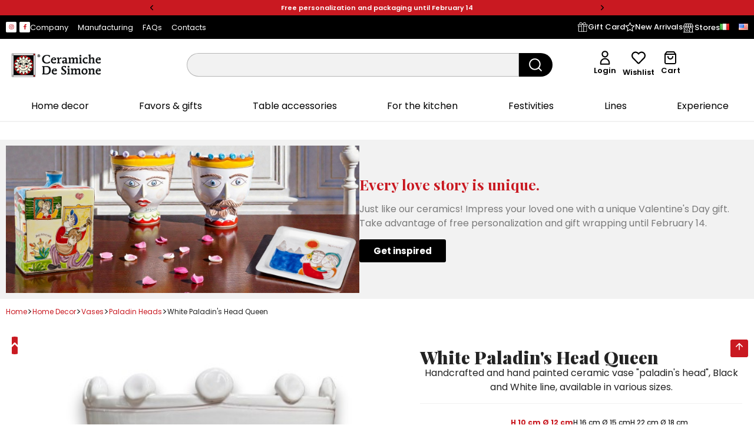

--- FILE ---
content_type: text/html; charset=utf-8
request_url: https://www.ceramichedesimone.com/en/paladin-heads/2216-2926-white-paladin-s-head-queen.html
body_size: 89365
content:
<!doctype html>
<html lang="en-US">

  <head>
    
      
  <meta charset="utf-8">


  <meta http-equiv="x-ua-compatible" content="ie=edge">



  <title>White Paladin&#039;s Head Queen</title>
  
    
  
  <meta name="description" content="Handcrafted and hand painted ceramic vase &quot;paladin&#039;s head&quot;, Black and White line, available in various sizes.">
  <meta name="keywords" content="">
        <link rel="canonical" href="https://www.ceramichedesimone.com/en/paladin-heads/2216-white-paladin-s-head-queen.html">
    
          <link rel="alternate" href="https://www.ceramichedesimone.com/it/teste-di-paladino/2216-testa-di-paladino-bianca-regina.html" hreflang="it">
          <link rel="alternate" href="https://www.ceramichedesimone.com/en/paladin-heads/2216-white-paladin-s-head-queen.html" hreflang="en-us">
      
  
  
    <script type="application/ld+json">
  {
    "@context": "https://schema.org",
    "@type": "Organization",
    "name" : "Ceramiche de Simone",
    "url" : "https://www.ceramichedesimone.com/en/"
         ,"logo": {
        "@type": "ImageObject",
        "url":"https://www.ceramichedesimone.com/img/logo-1738313070.jpg"
      }
      }
</script>

<script type="application/ld+json">
  {
    "@context": "https://schema.org",
    "@type": "WebPage",
    "isPartOf": {
      "@type": "WebSite",
      "url":  "https://www.ceramichedesimone.com/en/",
      "name": "Ceramiche de Simone"
    },
    "name": "White Paladin&#039;s Head Queen",
    "url":  "https://www.ceramichedesimone.com/en/paladin-heads/2216-2926-white-paladin-s-head-queen.html"
  }
</script>


  <script type="application/ld+json">
    {
      "@context": "https://schema.org",
      "@type": "BreadcrumbList",
      "itemListElement": [
                  {
            "@type": "ListItem",
            "position": 1,
            "name": "Home",
            "item": "https://www.ceramichedesimone.com/en/"
          },                  {
            "@type": "ListItem",
            "position": 2,
            "name": "Home Decor",
            "item": "https://www.ceramichedesimone.com/en/112-home-decor"
          },                  {
            "@type": "ListItem",
            "position": 3,
            "name": "Vases",
            "item": "https://www.ceramichedesimone.com/en/113-vases"
          },                  {
            "@type": "ListItem",
            "position": 4,
            "name": "Paladin Heads",
            "item": "https://www.ceramichedesimone.com/en/24-paladin-heads"
          },                  {
            "@type": "ListItem",
            "position": 5,
            "name": "White Paladin&#039;s Head Queen",
            "item": "https://www.ceramichedesimone.com/en/paladin-heads/2216-2926-white-paladin-s-head-queen.html#/select_size-h_10_cm_o_12_cm"
          }              ]
    }
  </script>
  
  
  
  <script type="application/ld+json">
  {
    "@context": "https://schema.org/",
    "@type": "Product",
    "name": "White Paladin&#039;s Head Queen",
    "description": "Handcrafted and hand painted ceramic vase &quot;paladin&#039;s head&quot;, Black and White line, available in various sizes.",
    "category": "Paladin Heads",
    "image" :"https://www.ceramichedesimone.com/2871-home_default/white-paladin-s-head-queen.jpg",    "sku": "TP190N",
    "mpn": "TP190N"
        ,
    "brand": {
      "@type": "Brand",
      "name": "Ceramiche de Simone"
    }
                ,
    "offers": {
      "@type": "Offer",
      "priceCurrency": "EUR",
      "name": "White Paladin&#039;s Head Queen",
      "price": "43",
      "url": "https://www.ceramichedesimone.com/en/paladin-heads/2216-2926-white-paladin-s-head-queen.html#/86-select_size-h_10_cm_o_12_cm",
      "priceValidUntil": "2026-02-17",
              "image": ["https://www.ceramichedesimone.com/2871-12001600/white-paladin-s-head-queen.jpg","https://www.ceramichedesimone.com/2877-12001600/white-paladin-s-head-queen.jpg","https://www.ceramichedesimone.com/2905-12001600/white-paladin-s-head-queen.jpg","https://www.ceramichedesimone.com/2906-12001600/white-paladin-s-head-queen.jpg","https://www.ceramichedesimone.com/2872-12001600/white-paladin-s-head-queen.jpg","https://www.ceramichedesimone.com/2873-12001600/white-paladin-s-head-queen.jpg","https://www.ceramichedesimone.com/2874-12001600/white-paladin-s-head-queen.jpg","https://www.ceramichedesimone.com/2875-12001600/white-paladin-s-head-queen.jpg"],
            "sku": "TP190N",
      "mpn": "TP190N",
                        "availability": "https://schema.org/InStock",
      "seller": {
        "@type": "Organization",
        "name": "Ceramiche de Simone"
      }
    }
      }
</script>

  
  
    
  

  
    <meta property="og:title" content="White Paladin&#039;s Head Queen" />
    <meta property="og:description" content="Handcrafted and hand painted ceramic vase &quot;paladin&#039;s head&quot;, Black and White line, available in various sizes." />
    <meta property="og:url" content="https://www.ceramichedesimone.com/en/paladin-heads/2216-2926-white-paladin-s-head-queen.html" />
    <meta property="og:site_name" content="Ceramiche de Simone" />
        



  <meta name="viewport" content="width=device-width, initial-scale=1">



  <link rel="icon" type="image/vnd.microsoft.icon" href="https://www.ceramichedesimone.com/img/favicon.ico?1743601785">
  <link rel="shortcut icon" type="image/x-icon" href="https://www.ceramichedesimone.com/img/favicon.ico?1743601785">



    <link rel="stylesheet" href="https://www.ceramichedesimone.com/themes/classic/assets/css/theme.css" type="text/css" media="all">
  <link rel="stylesheet" href="https://www.ceramichedesimone.com/modules/blockreassurance/views/dist/front.css" type="text/css" media="all">
  <link rel="stylesheet" href="https://www.ceramichedesimone.com/modules/ps_socialfollow/views/css/ps_socialfollow.css" type="text/css" media="all">
  <link rel="stylesheet" href="https://www.ceramichedesimone.com/modules/ps_searchbar/ps_searchbar.css" type="text/css" media="all">
  <link rel="stylesheet" href="https://www.ceramichedesimone.com/modules/stsitebuilder/views/css/resets/classic.css" type="text/css" media="all">
  <link rel="stylesheet" href="https://www.ceramichedesimone.com/modules/stsitebuilder/libs/elementor/assets/lib/animations/animations.min.css" type="text/css" media="all">
  <link rel="stylesheet" href="https://www.ceramichedesimone.com/modules/stsitebuilder/libs/elementor/assets/lib/eicons/css/elementor-icons.css" type="text/css" media="all">
  <link rel="stylesheet" href="https://www.ceramichedesimone.com/modules/stsitebuilder/libs/elementor/assets/lib/e-gallery/css/e-gallery.css" type="text/css" media="all">
  <link rel="stylesheet" href="https://www.ceramichedesimone.com/modules/stsitebuilder/libs/elementor/js/elementor/css/elementor/css/custom-apple-webkit.min-s1.css" type="text/css" media="all">
  <link rel="stylesheet" href="https://www.ceramichedesimone.com/modules/stsitebuilder/libs/elementor/js/elementor/css/elementor/css/custom-lightbox.min-s1.css" type="text/css" media="all">
  <link rel="stylesheet" href="https://www.ceramichedesimone.com/modules/stsitebuilder/libs/elementor/assets/lib/e-select2/css/e-select2.css" type="text/css" media="all">
  <link rel="stylesheet" href="https://www.ceramichedesimone.com/modules/stsitebuilder/libs/elementor/assets/lib/swiper/v8/css/swiper.css" type="text/css" media="all">
  <link rel="stylesheet" href="https://www.ceramichedesimone.com/modules/stsitebuilder/libs/elementor/assets/css/conditionals/e-swiper.min.css" type="text/css" media="all">
  <link rel="stylesheet" href="https://www.ceramichedesimone.com/modules/stsitebuilder/libs/elementor/assets/css/widget-counter.min.css" type="text/css" media="all">
  <link rel="stylesheet" href="https://www.ceramichedesimone.com/modules/stsitebuilder/libs/elementor/assets/css/widget-divider.min.css" type="text/css" media="all">
  <link rel="stylesheet" href="https://www.ceramichedesimone.com/modules/stsitebuilder/libs/elementor/assets/css/widget-google_maps.min.css" type="text/css" media="all">
  <link rel="stylesheet" href="https://www.ceramichedesimone.com/modules/stsitebuilder/libs/elementor/assets/css/widget-heading.min.css" type="text/css" media="all">
  <link rel="stylesheet" href="https://www.ceramichedesimone.com/modules/stsitebuilder/libs/elementor/assets/css/widget-image.min.css" type="text/css" media="all">
  <link rel="stylesheet" href="https://www.ceramichedesimone.com/modules/stsitebuilder/libs/elementor/assets/css/widget-menu-anchor.min.css" type="text/css" media="all">
  <link rel="stylesheet" href="https://www.ceramichedesimone.com/modules/stsitebuilder/libs/elementor/assets/css/widget-rating.min.css" type="text/css" media="all">
  <link rel="stylesheet" href="https://www.ceramichedesimone.com/modules/stsitebuilder/libs/elementor/assets/css/widget-social-icons.min.css" type="text/css" media="all">
  <link rel="stylesheet" href="https://www.ceramichedesimone.com/modules/stsitebuilder/libs/elementor/assets/css/widget-spacer.min.css" type="text/css" media="all">
  <link rel="stylesheet" href="https://www.ceramichedesimone.com/modules/stsitebuilder/libs/elementor/assets/css/widget-testimonial.min.css" type="text/css" media="all">
  <link rel="stylesheet" href="https://www.ceramichedesimone.com/modules/stsitebuilder/libs/elementor/assets/css/widget-text-editor.min.css" type="text/css" media="all">
  <link rel="stylesheet" href="https://www.ceramichedesimone.com/modules/stsitebuilder/libs/elementor/assets/css/widget-video.min.css" type="text/css" media="all">
  <link rel="stylesheet" href="https://www.ceramichedesimone.com/modules/stsitebuilder/libs/elementor/assets/css/widget-nested-accordion.min.css" type="text/css" media="all">
  <link rel="stylesheet" href="https://www.ceramichedesimone.com/modules/stsitebuilder/libs/elementor/assets/css/widget-nested-slider.min.css" type="text/css" media="all">
  <link rel="stylesheet" href="https://www.ceramichedesimone.com/modules/stsitebuilder/libs/elementor/assets/css/widget-link-in-bio.min.css" type="text/css" media="all">
  <link rel="stylesheet" href="https://www.ceramichedesimone.com/modules/stsitebuilder/libs/elementor/assets/css/widget-pm-product-action-button.min.css" type="text/css" media="all">
  <link rel="stylesheet" href="https://www.ceramichedesimone.com/modules/stsitebuilder/libs/elementor/assets/css/widget-pm-product-rating.min.css" type="text/css" media="all">
  <link rel="stylesheet" href="https://www.ceramichedesimone.com/modules/stsitebuilder/libs/elementor/assets/css/widget-pm-product-variant.min.css" type="text/css" media="all">
  <link rel="stylesheet" href="https://www.ceramichedesimone.com/modules/stsitebuilder/libs/elementor/assets/css/widget-st-product-tag.min.css" type="text/css" media="all">
  <link rel="stylesheet" href="https://www.ceramichedesimone.com/modules/stsitebuilder/libs/elementor/assets/css/widget-stbanner.min.css" type="text/css" media="all">
  <link rel="stylesheet" href="https://www.ceramichedesimone.com/modules/stsitebuilder/libs/elementor/assets/css/widget-stlogo.min.css" type="text/css" media="all">
  <link rel="stylesheet" href="https://www.ceramichedesimone.com/modules/stsitebuilder/libs/elementor/assets/css/widget-stnewsletter.min.css" type="text/css" media="all">
  <link rel="stylesheet" href="https://www.ceramichedesimone.com/modules/stsitebuilder/libs/elementor/assets/css/widget-sttextslider.min.css" type="text/css" media="all">
  <link rel="stylesheet" href="https://www.ceramichedesimone.com/modules/stsitebuilder/libs/elementor/assets/css/widget-lookbook.min.css" type="text/css" media="all">
  <link rel="stylesheet" href="https://www.ceramichedesimone.com/modules/stsitebuilder/libs/elementor/js/elementor/css/elementor/css/custom-widget-accordion.min-s1.css" type="text/css" media="all">
  <link rel="stylesheet" href="https://www.ceramichedesimone.com/modules/stsitebuilder/libs/elementor/js/elementor/css/elementor/css/custom-widget-alert.min-s1.css" type="text/css" media="all">
  <link rel="stylesheet" href="https://www.ceramichedesimone.com/modules/stsitebuilder/libs/elementor/js/elementor/css/elementor/css/custom-widget-icon-box.min-s1.css" type="text/css" media="all">
  <link rel="stylesheet" href="https://www.ceramichedesimone.com/modules/stsitebuilder/libs/elementor/js/elementor/css/elementor/css/custom-widget-icon-list.min-s1.css" type="text/css" media="all">
  <link rel="stylesheet" href="https://www.ceramichedesimone.com/modules/stsitebuilder/libs/elementor/js/elementor/css/elementor/css/custom-widget-image-box.min-s1.css" type="text/css" media="all">
  <link rel="stylesheet" href="https://www.ceramichedesimone.com/modules/stsitebuilder/libs/elementor/js/elementor/css/elementor/css/custom-widget-image-gallery.min-s1.css" type="text/css" media="all">
  <link rel="stylesheet" href="https://www.ceramichedesimone.com/modules/stsitebuilder/libs/elementor/js/elementor/css/elementor/css/custom-widget-progress.min-s1.css" type="text/css" media="all">
  <link rel="stylesheet" href="https://www.ceramichedesimone.com/modules/stsitebuilder/libs/elementor/js/elementor/css/elementor/css/custom-widget-star-rating.min-s1.css" type="text/css" media="all">
  <link rel="stylesheet" href="https://www.ceramichedesimone.com/modules/stsitebuilder/libs/elementor/js/elementor/css/elementor/css/custom-widget-tabs.min-s1.css" type="text/css" media="all">
  <link rel="stylesheet" href="https://www.ceramichedesimone.com/modules/stsitebuilder/libs/elementor/js/elementor/css/elementor/css/custom-widget-toggle.min-s1.css" type="text/css" media="all">
  <link rel="stylesheet" href="https://www.ceramichedesimone.com/modules/stsitebuilder/libs/elementor/js/elementor/css/elementor/css/custom-widget-nested-tabs.min-s1.css" type="text/css" media="all">
  <link rel="stylesheet" href="https://www.ceramichedesimone.com/modules/stsitebuilder/libs/elementor/assets/css/widget-shapes.min.css" type="text/css" media="all">
  <link rel="stylesheet" href="https://www.ceramichedesimone.com/modules/stsitebuilder/libs/elementor/assets/css/conditionals/shapes.min.css" type="text/css" media="all">
  <link rel="stylesheet" href="https://www.ceramichedesimone.com/modules/stsitebuilder/libs/elementor/assets/css/conditionals/dialog.min.css" type="text/css" media="all">
  <link rel="stylesheet" href="https://fonts.googleapis.com/css?family=Playfair+Display:100,100italic,200,200italic,300,300italic,400,400italic,500,500italic,600,600italic,700,700italic,800,800italic,900,900italic%7CPoppins:100,100italic,200,200italic,300,300italic,400,400italic,500,500italic,600,600italic,700,700italic,800,800italic,900,900italic%7CKanit:100,100italic,200,200italic,300,300italic,400,400italic,500,500italic,600,600italic,700,700italic,800,800italic,900,900italic%7CRoboto:100,100italic,200,200italic,300,300italic,400,400italic,500,500italic,600,600italic,700,700italic,800,800italic,900,900italic&amp;ver=0.1" type="text/css" media="all">
  <link rel="stylesheet" href="https://www.ceramichedesimone.com/modules/paypal/views/css/paypal_fo.css" type="text/css" media="all">
  <link rel="stylesheet" href="https://www.ceramichedesimone.com/modules/productcomments/views/css/productcomments.css" type="text/css" media="all">
  <link rel="stylesheet" href="https://www.ceramichedesimone.com/modules/feedaty/views/css/feedaty_styles.css" type="text/css" media="all">
  <link rel="stylesheet" href="https://www.ceramichedesimone.com/modules/feedaty/views/css/product-list-reviews.css" type="text/css" media="all">
  <link rel="stylesheet" href="https://www.ceramichedesimone.com/modules/payplug/views//css/front-v4.17.3.css" type="text/css" media="all">
  <link rel="stylesheet" href="https://www.ceramichedesimone.com/js/jquery/ui/themes/base/minified/jquery-ui.min.css" type="text/css" media="all">
  <link rel="stylesheet" href="https://www.ceramichedesimone.com/js/jquery/ui/themes/base/minified/jquery.ui.theme.min.css" type="text/css" media="all">
  <link rel="stylesheet" href="https://www.ceramichedesimone.com/modules/blockwishlist/public/wishlist.css" type="text/css" media="all">
  <link rel="stylesheet" href="https://www.ceramichedesimone.com/modules/stsitebuilder/libs/elementor/js/elementor/css/elementor/css/custom-frontend.min-s1.css" type="text/css" media="all">
  <link rel="stylesheet" href="https://www.ceramichedesimone.com/modules/stsitebuilder/libs/elementor/js/elementor/css/elementor/css/post-custom-font-css-1.css" type="text/css" media="all">
  <link rel="stylesheet" href="https://www.ceramichedesimone.com/modules/stsitebuilder/libs/elementor/js/elementor/css/elementor/css/post-miniature-60-css-1.css" type="text/css" media="all">
  <link rel="stylesheet" href="https://www.ceramichedesimone.com/modules/stsitebuilder/libs/elementor/js/elementor/css/elementor/css/post-miniature-61-css-1.css" type="text/css" media="all">
  <link rel="stylesheet" href="https://www.ceramichedesimone.com/modules/stsitebuilder/libs/elementor/js/elementor/css/elementor/css/post-miniature-62-css-1.css" type="text/css" media="all">
  <link rel="stylesheet" href="https://www.ceramichedesimone.com/modules/stsitebuilder/libs/elementor/js/elementor/css/elementor/css/post-miniature-63-css-1.css" type="text/css" media="all">
  <link rel="stylesheet" href="https://www.ceramichedesimone.com/modules/stsitebuilder/libs/elementor/js/elementor/css/elementor/css/post-global-setting-css-1.css" type="text/css" media="all">
  <link rel="stylesheet" href="https://www.ceramichedesimone.com/modules/ps_imageslider/css/homeslider.css" type="text/css" media="all">
  <link rel="stylesheet" href="https://www.ceramichedesimone.com/modules/an_productfields/views/css/front.css" type="text/css" media="all">
  <link rel="stylesheet" href="https://www.ceramichedesimone.com/modules/an_productfields/views/css/anfields-609685e75cfd20f3aedb3d840dcd7f25.css" type="text/css" media="all">
  <link rel="stylesheet" href="https://www.ceramichedesimone.com/themes/elementflow/assets/css/custom.css" type="text/css" media="all">




  

  <script type="text/javascript">
        var PAYPLUG_DOMAIN = "https:\/\/secure.payplug.com";
        var blockwishlistController = "https:\/\/www.ceramichedesimone.com\/en\/module\/blockwishlist\/action";
        var elementorFrontendConfig = {"environmentMode":{"edit":false,"wpPreview":false,"isScriptDebug":false},"i18n":{"shareOnFacebook":"Share on Facebook","shareOnTwitter":"Share on Twitter","pinIt":"Pin it","download":"Download","downloadImage":"Download image","fullscreen":"Fullscreen","zoom":"Zoom","share":"Share","playVideo":"Play Video","previous":"Previous","next":"Next","close":"Close","a11yCarouselWrapperAriaLabel":"Carousel | Horizontal scrolling: Arrow Left & Right","a11yCarouselPrevSlideMessage":"Previous slide","a11yCarouselNextSlideMessage":"Next slide","a11yCarouselFirstSlideMessage":"This is the first slide","a11yCarouselLastSlideMessage":"This is the last slide","a11yCarouselPaginationBulletMessage":"Go to slide"},"is_rtl":false,"breakpoints":{"xs":0,"sm":480,"md":768,"lg":992,"xl":1200,"xxl":1440,"fw":1600},"responsive":{"breakpoints":{"mobile":{"label":"Mobile Portrait","value":576,"default_value":576,"direction":"max","is_enabled":true},"mobile_extra":{"label":"Mobile Landscape","value":768,"default_value":768,"direction":"max","is_enabled":true},"tablet":{"label":"Tablet Portrait","value":992,"default_value":992,"direction":"max","is_enabled":true},"tablet_extra":{"label":"Tablet Landscape","value":1200,"default_value":1200,"direction":"max","is_enabled":true},"laptop":{"label":"Laptop","value":1366,"default_value":1366,"direction":"max","is_enabled":false},"widescreen":{"label":"Widescreen","value":2400,"default_value":2400,"direction":"min","is_enabled":false}},"hasCustomBreakpoints":true},"version":"2.3.1","is_static":false,"experimentalFeatures":{"e_font_icon_svg":true,"additional_custom_breakpoints":true,"container":true,"container_grid":true,"e_swiper_latest":true,"e_nested_atomic_repeaters":true,"e_optimized_markup":true,"e_onboarding":true,"nested-elements":true,"editor_v2":true,"link-in-bio":true},"kit":{"global_image_lightbox":false,"lightbox_enable_counter":false,"lightbox_enable_fullscreen":false,"lightbox_enable_zoom":false,"lightbox_enable_share":false},"urls":{"assets":"\/modules\/stsitebuilder\/libs\/elementor\/assets\/","ajaxurl":"","uploadUrl":"http:\/\/www.ceramichedesimone.com\/js\/elementor\/css\/"},"nonces":[],"swiperClass":"swiper","prestashop":{"genders":[{"id":1,"name":"Mr."},{"id":2,"name":"Mrs."}]},"hasQuickviewTemplate":true,"settings":{"styleGlobals":[],"page":[],"editorPreferences":[],"themeEditorCustomCode":[],"themeEditorLightbox":[],"themeEditorSidebar":[],"themeEditorSideCartPanel":[],"themeEditorTypography":[],"themeEditorGeneral":{"stsb_active_breakpoints":["viewport_mobile","viewport_mobile_extra","viewport_tablet","viewport_tablet_extra"]},"themeEditorButtons":[],"themeEditorClassic":[],"childThemeMyAccount":[],"childThemeCheckout":[]}};
        var is_sandbox_mode = false;
        var module_name = "payplug";
        var payplug_ajax_url = "https:\/\/www.ceramichedesimone.com\/en\/module\/payplug\/ajax";
        var prestashop = {"cart":{"products":[],"totals":{"total":{"type":"total","label":"Total","amount":0,"value":"\u20ac\u00a00.00"},"total_including_tax":{"type":"total","label":"Total (tax incl.)","amount":0,"value":"\u20ac\u00a00.00"},"total_excluding_tax":{"type":"total","label":"Total (tax excl.)","amount":0,"value":"\u20ac\u00a00.00"}},"subtotals":{"products":{"type":"products","label":"Subtotal","amount":0,"value":"\u20ac\u00a00.00"},"discounts":null,"shipping":{"type":"shipping","label":"Shipping","amount":0,"value":""},"tax":null},"products_count":0,"summary_string":"0 items","vouchers":{"allowed":1,"added":[]},"discounts":[],"minimalPurchase":0,"minimalPurchaseRequired":""},"currency":{"id":1,"name":"Euro","iso_code":"EUR","iso_code_num":"978","sign":"\u20ac"},"customer":{"lastname":null,"firstname":null,"email":null,"birthday":null,"newsletter":null,"newsletter_date_add":null,"optin":null,"website":null,"company":null,"siret":null,"ape":null,"is_logged":false,"gender":{"type":null,"name":null},"addresses":[]},"country":{"id_zone":9,"id_currency":0,"call_prefix":39,"iso_code":"IT","active":"1","contains_states":"1","need_identification_number":"1","need_zip_code":"1","zip_code_format":"NNNNN","display_tax_label":"1","name":"Italia","id":10},"language":{"name":"English (English)","iso_code":"en","locale":"en-US","language_code":"en-us","active":"1","is_rtl":"0","date_format_lite":"m\/d\/Y","date_format_full":"m\/d\/Y H:i:s","id":2},"page":{"title":"","canonical":"https:\/\/www.ceramichedesimone.com\/en\/paladin-heads\/2216-white-paladin-s-head-queen.html","meta":{"title":"White Paladin's Head Queen","description":"Handcrafted and hand painted ceramic vase \"paladin's head\", Black and White line, available in various sizes.","keywords":null,"robots":"index"},"page_name":"product","body_classes":{"lang-en":true,"lang-rtl":false,"country-IT":true,"currency-EUR":true,"layout-full-width":true,"page-product":true,"tax-display-enabled":true,"page-customer-account":false,"product-id-2216":true,"product-White Paladin's Head Queen":true,"product-id-category-24":true,"product-id-manufacturer-0":true,"product-id-supplier-0":true,"product-available-for-order":true},"admin_notifications":[],"password-policy":{"feedbacks":{"0":"Very weak","1":"Weak","2":"Average","3":"Strong","4":"Very strong","Straight rows of keys are easy to guess":"Straight rows of keys are easy to guess","Short keyboard patterns are easy to guess":"Short keyboard patterns are easy to guess","Use a longer keyboard pattern with more turns":"Use a longer keyboard pattern with more turns","Repeats like \"aaa\" are easy to guess":"Repeats like \"aaa\" are easy to guess","Repeats like \"abcabcabc\" are only slightly harder to guess than \"abc\"":"Repeats like \"abcabcabc\" are only slightly harder to guess than \"abc\"","Sequences like abc or 6543 are easy to guess":"Sequences like \"abc\" or \"6543\" are easy to guess.","Recent years are easy to guess":"Recent years are easy to guess","Dates are often easy to guess":"Dates are often easy to guess","This is a top-10 common password":"This is a top-10 common password","This is a top-100 common password":"This is a top-100 common password","This is a very common password":"This is a very common password","This is similar to a commonly used password":"This is similar to a commonly used password","A word by itself is easy to guess":"A word by itself is easy to guess","Names and surnames by themselves are easy to guess":"Names and surnames by themselves are easy to guess","Common names and surnames are easy to guess":"Common names and surnames are easy to guess","Use a few words, avoid common phrases":"Use a few words, avoid common phrases","No need for symbols, digits, or uppercase letters":"No need for symbols, digits, or uppercase letters","Avoid repeated words and characters":"Avoid repeated words and characters","Avoid sequences":"Avoid sequences","Avoid recent years":"Avoid recent years","Avoid years that are associated with you":"Avoid years that are associated with you","Avoid dates and years that are associated with you":"Avoid dates and years that are associated with you","Capitalization doesn't help very much":"Capitalization doesn't help very much","All-uppercase is almost as easy to guess as all-lowercase":"All-uppercase is almost as easy to guess as all-lowercase","Reversed words aren't much harder to guess":"Reversed words aren't much harder to guess","Predictable substitutions like '@' instead of 'a' don't help very much":"Predictable substitutions like \"@\" instead of \"a\" don't help very much.","Add another word or two. Uncommon words are better.":"Add another word or two. Uncommon words are better."}}},"shop":{"name":"Ceramiche de Simone","logo":"https:\/\/www.ceramichedesimone.com\/img\/logo-1738313070.jpg","stores_icon":"https:\/\/www.ceramichedesimone.com\/img\/logo_stores.png","favicon":"https:\/\/www.ceramichedesimone.com\/img\/favicon.ico"},"core_js_public_path":"\/themes\/","urls":{"base_url":"https:\/\/www.ceramichedesimone.com\/","current_url":"https:\/\/www.ceramichedesimone.com\/en\/paladin-heads\/2216-2926-white-paladin-s-head-queen.html","shop_domain_url":"https:\/\/www.ceramichedesimone.com","img_ps_url":"https:\/\/www.ceramichedesimone.com\/img\/","img_cat_url":"https:\/\/www.ceramichedesimone.com\/img\/c\/","img_lang_url":"https:\/\/www.ceramichedesimone.com\/img\/l\/","img_prod_url":"https:\/\/www.ceramichedesimone.com\/img\/p\/","img_manu_url":"https:\/\/www.ceramichedesimone.com\/img\/m\/","img_sup_url":"https:\/\/www.ceramichedesimone.com\/img\/su\/","img_ship_url":"https:\/\/www.ceramichedesimone.com\/img\/s\/","img_store_url":"https:\/\/www.ceramichedesimone.com\/img\/st\/","img_col_url":"https:\/\/www.ceramichedesimone.com\/img\/co\/","img_url":"https:\/\/www.ceramichedesimone.com\/themes\/classic\/assets\/img\/","css_url":"https:\/\/www.ceramichedesimone.com\/themes\/classic\/assets\/css\/","js_url":"https:\/\/www.ceramichedesimone.com\/themes\/classic\/assets\/js\/","pic_url":"https:\/\/www.ceramichedesimone.com\/upload\/","theme_assets":"https:\/\/www.ceramichedesimone.com\/themes\/classic\/assets\/","theme_dir":"https:\/\/www.ceramichedesimone.com\/themes\/elementflow\/","child_theme_assets":"https:\/\/www.ceramichedesimone.com\/themes\/elementflow\/assets\/","child_img_url":"https:\/\/www.ceramichedesimone.com\/themes\/elementflow\/assets\/img\/","child_css_url":"https:\/\/www.ceramichedesimone.com\/themes\/elementflow\/assets\/css\/","child_js_url":"https:\/\/www.ceramichedesimone.com\/themes\/elementflow\/assets\/js\/","pages":{"address":"https:\/\/www.ceramichedesimone.com\/en\/address","addresses":"https:\/\/www.ceramichedesimone.com\/en\/addresses","authentication":"https:\/\/www.ceramichedesimone.com\/en\/login","manufacturer":"https:\/\/www.ceramichedesimone.com\/en\/manufacturers","cart":"https:\/\/www.ceramichedesimone.com\/en\/cart","category":"https:\/\/www.ceramichedesimone.com\/en\/index.php?controller=category","cms":"https:\/\/www.ceramichedesimone.com\/en\/index.php?controller=cms","contact":"https:\/\/www.ceramichedesimone.com\/en\/contact","discount":"https:\/\/www.ceramichedesimone.com\/en\/vouchers","guest_tracking":"https:\/\/www.ceramichedesimone.com\/en\/guest-tracking","history":"https:\/\/www.ceramichedesimone.com\/en\/order-history","identity":"https:\/\/www.ceramichedesimone.com\/en\/identity","index":"https:\/\/www.ceramichedesimone.com\/en\/","my_account":"https:\/\/www.ceramichedesimone.com\/en\/my-account","order_confirmation":"https:\/\/www.ceramichedesimone.com\/en\/confirm-order","order_detail":"https:\/\/www.ceramichedesimone.com\/en\/index.php?controller=order-detail","order_follow":"https:\/\/www.ceramichedesimone.com\/en\/order-follow","order":"https:\/\/www.ceramichedesimone.com\/en\/order","order_return":"https:\/\/www.ceramichedesimone.com\/en\/index.php?controller=order-return","order_slip":"https:\/\/www.ceramichedesimone.com\/en\/credit-slip","pagenotfound":"https:\/\/www.ceramichedesimone.com\/en\/page-not-found","password":"https:\/\/www.ceramichedesimone.com\/en\/password-recovery","pdf_invoice":"https:\/\/www.ceramichedesimone.com\/en\/index.php?controller=pdf-invoice","pdf_order_return":"https:\/\/www.ceramichedesimone.com\/en\/index.php?controller=pdf-order-return","pdf_order_slip":"https:\/\/www.ceramichedesimone.com\/en\/index.php?controller=pdf-order-slip","prices_drop":"https:\/\/www.ceramichedesimone.com\/en\/prices-drop","product":"https:\/\/www.ceramichedesimone.com\/en\/index.php?controller=product","registration":"https:\/\/www.ceramichedesimone.com\/en\/register","search":"https:\/\/www.ceramichedesimone.com\/en\/research","sitemap":"https:\/\/www.ceramichedesimone.com\/en\/sitemap","stores":"https:\/\/www.ceramichedesimone.com\/en\/stores","supplier":"https:\/\/www.ceramichedesimone.com\/en\/supplier","new_products":"https:\/\/www.ceramichedesimone.com\/en\/index.php?controller=new-products","brands":"https:\/\/www.ceramichedesimone.com\/en\/manufacturers","register":"https:\/\/www.ceramichedesimone.com\/en\/register","order_login":"https:\/\/www.ceramichedesimone.com\/en\/order?login=1"},"alternative_langs":{"it":"https:\/\/www.ceramichedesimone.com\/it\/teste-di-paladino\/2216-testa-di-paladino-bianca-regina.html","en-us":"https:\/\/www.ceramichedesimone.com\/en\/paladin-heads\/2216-white-paladin-s-head-queen.html"},"actions":{"logout":"https:\/\/www.ceramichedesimone.com\/en\/?mylogout="},"no_picture_image":{"bySize":{"small_default":{"url":"https:\/\/www.ceramichedesimone.com\/img\/p\/en-default-small_default.jpg","width":98,"height":98},"cart_default":{"url":"https:\/\/www.ceramichedesimone.com\/img\/p\/en-default-cart_default.jpg","width":125,"height":125},"120140":{"url":"https:\/\/www.ceramichedesimone.com\/img\/p\/en-default-120140.jpg","width":120,"height":140},"120160":{"url":"https:\/\/www.ceramichedesimone.com\/img\/p\/en-default-120160.jpg","width":120,"height":160},"home_default":{"url":"https:\/\/www.ceramichedesimone.com\/img\/p\/en-default-home_default.jpg","width":250,"height":250},"medium_default":{"url":"https:\/\/www.ceramichedesimone.com\/img\/p\/en-default-medium_default.jpg","width":452,"height":452},"450600":{"url":"https:\/\/www.ceramichedesimone.com\/img\/p\/en-default-450600.jpg","width":450,"height":600},"600600":{"url":"https:\/\/www.ceramichedesimone.com\/img\/p\/en-default-600600.jpg","width":600,"height":600},"600700":{"url":"https:\/\/www.ceramichedesimone.com\/img\/p\/en-default-600700.jpg","width":600,"height":700},"750600":{"url":"https:\/\/www.ceramichedesimone.com\/img\/p\/en-default-750600.jpg","width":750,"height":600},"600800":{"url":"https:\/\/www.ceramichedesimone.com\/img\/p\/en-default-600800.jpg","width":600,"height":800},"large_default":{"url":"https:\/\/www.ceramichedesimone.com\/img\/p\/en-default-large_default.jpg","width":800,"height":800},"1000670":{"url":"https:\/\/www.ceramichedesimone.com\/img\/p\/en-default-1000670.jpg","width":1000,"height":670},"1200-1200":{"url":"https:\/\/www.ceramichedesimone.com\/img\/p\/en-default-1200-1200.jpg","width":1200,"height":1200},"12001400":{"url":"https:\/\/www.ceramichedesimone.com\/img\/p\/en-default-12001400.jpg","width":1200,"height":1400},"12001600":{"url":"https:\/\/www.ceramichedesimone.com\/img\/p\/en-default-12001600.jpg","width":1200,"height":1600}},"small":{"url":"https:\/\/www.ceramichedesimone.com\/img\/p\/en-default-small_default.jpg","width":98,"height":98},"medium":{"url":"https:\/\/www.ceramichedesimone.com\/img\/p\/en-default-600700.jpg","width":600,"height":700},"large":{"url":"https:\/\/www.ceramichedesimone.com\/img\/p\/en-default-12001600.jpg","width":1200,"height":1600},"legend":""}},"configuration":{"display_taxes_label":true,"display_prices_tax_incl":true,"is_catalog":false,"show_prices":true,"opt_in":{"partner":true},"quantity_discount":{"type":"discount","label":"Unit discount"},"voucher_enabled":1,"return_enabled":0},"field_required":[],"breadcrumb":{"links":[{"title":"Home","url":"https:\/\/www.ceramichedesimone.com\/en\/"},{"title":"Home Decor","url":"https:\/\/www.ceramichedesimone.com\/en\/112-home-decor"},{"title":"Vases","url":"https:\/\/www.ceramichedesimone.com\/en\/113-vases"},{"title":"Paladin Heads","url":"https:\/\/www.ceramichedesimone.com\/en\/24-paladin-heads"},{"title":"White Paladin's Head Queen","url":"https:\/\/www.ceramichedesimone.com\/en\/paladin-heads\/2216-2926-white-paladin-s-head-queen.html#\/select_size-h_10_cm_o_12_cm"}],"count":5},"link":{"protocol_link":"https:\/\/","protocol_content":"https:\/\/"},"time":1770027070,"static_token":"eefbef24dd1fac44b3976893045f5970","token":"e90eb648fb9f48b7948e3a94eaba2776","debug":false};
        var productsAlreadyTagged = [];
        var psemailsubscription_subscription = "https:\/\/www.ceramichedesimone.com\/en\/module\/ps_emailsubscription\/subscription";
        var psr_icon_color = "#c91921";
        var removeFromWishlistUrl = "https:\/\/www.ceramichedesimone.com\/en\/module\/blockwishlist\/action?action=deleteProductFromWishlist";
        var stsitebuilder = {"cart_url":"\/\/www.ceramichedesimone.com\/en\/cart","cart_page":"\/\/www.ceramichedesimone.com\/en\/cart?action=show","maximum_already_message":"You already have the maximum quantity available for this product.","blockwishlist_is_required":"Make sure the Wishlist by PrestaShop is installed & enabled.","version":"2.3.1","che_cart_summary_sticky":1};
        var wishlistAddProductToCartUrl = "https:\/\/www.ceramichedesimone.com\/en\/module\/blockwishlist\/action?action=addProductToCart";
        var wishlistUrl = "https:\/\/www.ceramichedesimone.com\/en\/module\/blockwishlist\/view";
      </script>
<!-- Meta Pixel Code -->

<script>
!function(f,b,e,v,n,t,s)
{if(f.fbq)return;n=f.fbq=function(){n.callMethod?
n.callMethod.apply(n,arguments):n.queue.push(arguments)};
if(!f._fbq)f._fbq=n;n.push=n;n.loaded=!0;n.version='2.0';
n.queue=[];t=b.createElement(e);t.async=!0;
t.src=v;s=b.getElementsByTagName(e)[0];
s.parentNode.insertBefore(t,s)}(window, document,'script',
'https://connect.facebook.net/en_US/fbevents.js');
fbq('init', '202012254532038');
fbq('track', 'PageView');
</script>
<noscript><img height="1" width="1" style="display:none"
src="https://www.facebook.com/tr?id=202012254532038&ev=PageView&noscript=1"
/></noscript>
<!-- End Meta Pixel Code -->



  <script async src="https://www.googletagmanager.com/gtag/js?id=G-HVPQYDZEP0"></script>
<script>
  window.dataLayer = window.dataLayer || [];
  function gtag(){dataLayer.push(arguments);}
  gtag('js', new Date());
  gtag(
    'config',
    'G-HVPQYDZEP0',
    {
      'debug_mode':false
                      }
  );
</script>

<script>
	if(typeof(productsAlreadyTagged) ==='undefined')
        var productsAlreadyTagged = [];
</script>  <!-- START OF DOOFINDER ADD TO CART SCRIPT -->
  <script>
    document.addEventListener('doofinder.cart.add', function(event) {

      const checkIfCartItemHasVariation = (cartObject) => {
        return (cartObject.item_id === cartObject.grouping_id) ? false : true;
      }

      /**
      * Returns only ID from string
      */
      const sanitizeVariationID = (variationID) => {
        return variationID.replace(/\D/g, "")
      }

      doofinderManageCart({
        cartURL          : "https://www.ceramichedesimone.com/en/cart",  //required for prestashop 1.7, in previous versions it will be empty.
        cartToken        : "eefbef24dd1fac44b3976893045f5970",
        productID        : checkIfCartItemHasVariation(event.detail) ? event.detail.grouping_id : event.detail.item_id,
        customizationID  : checkIfCartItemHasVariation(event.detail) ? sanitizeVariationID(event.detail.item_id) : 0,   // If there are no combinations, the value will be 0
        quantity         : event.detail.amount,
        statusPromise    : event.detail.statusPromise,
        itemLink         : event.detail.link,
        group_id         : event.detail.group_id
      });
    });
  </script>
  <!-- END OF DOOFINDER ADD TO CART SCRIPT -->

  <!-- START OF DOOFINDER UNIQUE SCRIPT -->
  <script data-keepinline>
    
    (function(w, k) {w[k] = window[k] || function () { (window[k].q = window[k].q || []).push(arguments) }})(window, "doofinderApp")
    

    // Custom personalization:
    doofinderApp("config", "language", "en-us");
    doofinderApp("config", "currency", "EUR");
  </script>
  <script src="https://eu1-config.doofinder.com/2.x/5922d8d4-15b9-4d3f-aed4-fcc47759e31e.js" async></script>
  <!-- END OF DOOFINDER UNIQUE SCRIPT -->

  <!-- START INTEGRATION WITH KLAVIYO -->
  <script>
    window.addEventListener('load', async (event) => {
      if ('undefined' !== typeof klaviyo && 'undefined' !== typeof klCustomer && false === await klaviyo.isIdentified() && klCustomer && "" !== klCustomer.email) {
        const companyId = await klaviyo.account();
        let userId = window.localStorage.getItem('df-random-userid');
        userId = JSON.parse(userId);
        
        klaviyo.identify({
            "email": klCustomer.email
        });

        try {
          const response = await fetch('https://a.klaviyo.com/client/profiles?company_id=' + companyId, {
            method: 'POST',
            headers: {
              accept: 'application/vnd.api+json',
              revision: '2025-01-15',
              'content-type': 'application/vnd.api+json'
            },
            body: JSON.stringify({
              data: {
                type: "profile",
                attributes: {
                  email: klCustomer.email,
                  external_id: userId
                }
              }
            })
          });

          if (!response.ok) {
            console.error('Failed to send data to Klaviyo:', await response.text());
          }
        } catch (error) {
          console.error('Failed to send data to Klaviyo:', error);
        }
      }
    });
  </script>
  <!-- END INTEGRATION WITH KLAVIYO -->




    
  <meta property="og:type" content="product">
      <meta property="og:image" content="https://www.ceramichedesimone.com/2871-12001600/white-paladin-s-head-queen.jpg">
  
      <meta property="product:pretax_price:amount" content="35.245902">
    <meta property="product:pretax_price:currency" content="EUR">
    <meta property="product:price:amount" content="43">
    <meta property="product:price:currency" content="EUR">
    
  </head>

  <body id="product" class="lang-en country-it currency-eur layout-full-width page-product tax-display-enabled product-id-2216 product-white-paladin-s-head-queen product-id-category-24 product-id-manufacturer-0 product-id-supplier-0 product-available-for-order">

    
      
    

    <main>
      
              

      <header id="header">
        

  <div class="header-banner">
    
  </div>

<div id="stsb-header"><style>#stsb-header .elementor-1512 .elementor-element.elementor-element-7a6e51ca{--display:flex;--flex-direction:row;--container-widget-width:initial;--container-widget-height:100%;--container-widget-flex-grow:1;--container-widget-align-self:stretch;--flex-wrap-mobile:wrap;--justify-content:center;--flex-wrap:nowrap;--overflow:hidden;--background-transition:0.3s;--padding-top:5px;--padding-bottom:5px;--padding-left:0px;--padding-right:0px;}#stsb-header .elementor-1512 .elementor-element.elementor-element-7a6e51ca:not(.elementor-motion-effects-element-type-background), #stsb-header .elementor-1512 .elementor-element.elementor-element-7a6e51ca > .elementor-motion-effects-container > .elementor-motion-effects-layer{background-color:var( --e-global-color-primary );}#stsb-header .elementor-1512 .elementor-element.elementor-element-7a6e51ca, #stsb-header .elementor-1512 .elementor-element.elementor-element-7a6e51ca::before{--border-transition:0.3s;}#stsb-header .elementor-1512 .elementor-element.elementor-element-200d60a .stsb_flex_wrapper{--flex-direction:row;--container-widget-width:calc( ( 1 - var( --container-widget-flex-grow ) ) * 100% );--container-widget-height:100%;--container-widget-flex-grow:1;--container-widget-align-self:stretch;--flex-wrap-mobile:wrap;--justify-content:center;--align-items:center;--gap:0px 10px;--flex-wrap:nowrap;}#stsb-header .elementor-1512 .elementor-element.elementor-element-200d60a > .elementor-widget-container > .stsb_grid_wrapper{--gap:10px 20px;--grid-auto-flow:row;--justify-items:center;--align-items:center;}#stsb-header .elementor-1512 .elementor-element.elementor-element-200d60a>.elementor-widget-container>.swiper{--swiper-button-display:inline-flex;--swiper-button-width:15px;--swiper-button-height:15px;}#stsb-header .elementor-1512 .elementor-element.elementor-element-200d60a.elementor-arrows-position-outside>.elementor-widget-container>.swiper{--swiper-button-display:inline-flex;}#stsb-header .elementor-1512 .elementor-element.elementor-element-200d60a>.elementor-widget-container>.swiper>.swiper-scrollbar{display:block;}#stsb-header .elementor-1512 .elementor-element.elementor-element-200d60a .elementor-image-box-content{text-align:center;}#stsb-header .elementor-1512 .elementor-element.elementor-element-200d60a .st_image_layered_desc{color:var( --e-global-color-tertiary );font-size:11px;font-weight:600;}#stsb-header .elementor-1512 .elementor-element.elementor-element-200d60a .elementor-button{font-size:12px;padding:03px 05px 03px 05px;}#stsb-header .elementor-1512 .elementor-element.elementor-element-200d60a.elementor-position-right .elementor-image-box-img{margin-left:15px;}#stsb-header .elementor-1512 .elementor-element.elementor-element-200d60a.elementor-position-left .elementor-image-box-img{margin-right:15px;}#stsb-header .elementor-1512 .elementor-element.elementor-element-200d60a.elementor-position-top .elementor-image-box-img{margin-bottom:15px;}#stsb-header .elementor-1512 .elementor-element.elementor-element-200d60a .elementor-image-box-img img{transition-duration:0.3s;}#stsb-header .elementor-1512 .elementor-element.elementor-element-200d60a>.elementor-widget-container>.swiper>.elementor-swiper-button,#stsb-header .elementor-1512 .elementor-element.elementor-element-200d60a>.elementor-widget-container>.stsb_heading_warpper .elementor-swiper-button{font-size:15px;}#stsb-header .elementor-1512 .elementor-element.elementor-element-200d60a>.elementor-widget-container>.swiper>.elementor-swiper-button svg,#stsb-header .elementor-1512 .elementor-element.elementor-element-200d60a>.elementor-widget-container>.stsb_heading_warpper .elementor-swiper-button svg{width:15px;}#stsb-header .elementor-1512 .elementor-element.elementor-element-200d60a>.elementor-widget-container>.swiper>.elementor-swiper-button{color:var( --e-global-color-secondary );}#stsb-header .elementor-1512 .elementor-element.elementor-element-200d60a>.elementor-widget-container>.swiper>.elementor-swiper-button svg{fill:var( --e-global-color-secondary );}#stsb-header .elementor-1512 .elementor-element.elementor-element-200d60a>.elementor-widget-container>.stsb_heading_warpper .elementor-swiper-button{color:var( --e-global-color-secondary );}#stsb-header .elementor-1512 .elementor-element.elementor-element-200d60a>.elementor-widget-container>.stsb_heading_warpper .elementor-swiper-button svg{fill:var( --e-global-color-secondary );}#stsb-header .elementor-1512 .elementor-element.elementor-element-200d60a>.elementor-widget-container>.stsb_heading_warpper .elementor-swiper-button .stsb-swiper-button-tr{--stsb-gap:6px;}#stsb-header .elementor-1512 .elementor-element.elementor-element-200d60a>.elementor-widget-container>.swiper>.swiper-pagination{--swiper-pagination-bottom:0px;--swiper-pagination-top:auto;--swiper-pagination-right:0px;--swiper-pagination-left:auto;}#stsb-header .elementor-1512 .elementor-element.elementor-element-200d60a>.elementor-widget-container>.swiper.swiper-horizontal > .swiper-pagination-progressbar, #stsb-header .elementor-1512 .elementor-element.elementor-element-200d60a>.elementor-widget-container>.swiper > .swiper-pagination-progressbar.swiper-pagination-horizontal{top:auto;bottom:0px;}#stsb-header .elementor-1512 .elementor-element.elementor-element-200d60a>.elementor-widget-container>.swiper.swiper-vertical > .swiper-pagination-progressbar, #stsb-header .elementor-1512 .elementor-element.elementor-element-200d60a>.elementor-widget-container>.swiper > .swiper-pagination-progressbar.swiper-pagination-vertical{left:auto;right:0px;}#stsb-header .elementor-1512 .elementor-element.elementor-element-200d60a.elementor-element{--align-self:center;}#stsb-header .elementor-1512 .elementor-element.elementor-element-fd46de3{--display:flex;--flex-direction:row;--container-widget-width:initial;--container-widget-height:100%;--container-widget-flex-grow:1;--container-widget-align-self:stretch;--flex-wrap-mobile:wrap;--flex-wrap:nowrap;--background-transition:0.3s;border-style:solid;--border-style:solid;}#stsb-header .elementor-1512 .elementor-element.elementor-element-fd46de3:not(.elementor-motion-effects-element-type-background), #stsb-header .elementor-1512 .elementor-element.elementor-element-fd46de3 > .elementor-motion-effects-container > .elementor-motion-effects-layer{background-color:#FFFFFF;}#stsb-header .elementor-1512 .elementor-element.elementor-element-fd46de3, #stsb-header .elementor-1512 .elementor-element.elementor-element-fd46de3::before{--border-transition:0.3s;}#stsb-header .elementor-1512 .elementor-element.elementor-element-905f43f{--display:flex;--align-items:flex-start;--container-widget-width:calc( ( 1 - var( --container-widget-flex-grow ) ) * 100% );--flex-wrap:nowrap;--background-transition:0.3s;}#stsb-header .elementor-1512 .elementor-element.elementor-element-cc75494 .stsb_flex_wrapper{--align-items:center;--container-widget-width:calc( ( 1 - var( --container-widget-flex-grow ) ) * 100% );--flex-wrap:nowrap;}#stsb-header .elementor-1512 .elementor-element.elementor-element-cc75494 .stsb_bar_item i{font-size:24px;}#stsb-header .elementor-1512 .elementor-element.elementor-element-cc75494 .stsb_bar_item svg{width:24px;}#stsb-header .elementor-1512 .elementor-element.elementor-element-cc75494 .stsb_bubble{right:-5px;top:-5px;}#stsb-header .elementor-1512 .elementor-element.elementor-element-623ff5c .stsb_flex_wrapper{--align-items:center;--container-widget-width:calc( ( 1 - var( --container-widget-flex-grow ) ) * 100% );--flex-wrap:nowrap;}#stsb-header .elementor-1512 .elementor-element.elementor-element-623ff5c .stsb_bar_item i{font-size:24px;}#stsb-header .elementor-1512 .elementor-element.elementor-element-623ff5c .stsb_bar_item svg{width:24px;}#stsb-header .elementor-1512 .elementor-element.elementor-element-623ff5c .stsb_bubble{right:-5px;top:-5px;}#stsb-header .elementor-1512 .elementor-element.elementor-element-4c0c444{--display:flex;--align-items:flex-start;--container-widget-width:calc( ( 1 - var( --container-widget-flex-grow ) ) * 100% );--flex-wrap:nowrap;--background-transition:0.3s;}#stsb-header .elementor-1512 .elementor-element.elementor-element-6572182{text-align:left;}#stsb-header .elementor-1512 .elementor-element.elementor-element-6572182 .elementor-image img{width:200px;}#stsb-header .elementor-1512 .elementor-element.elementor-element-1a9c762{--display:flex;--flex-direction:row;--container-widget-width:calc( ( 1 - var( --container-widget-flex-grow ) ) * 100% );--container-widget-height:100%;--container-widget-flex-grow:1;--container-widget-align-self:stretch;--flex-wrap-mobile:wrap;--justify-content:flex-end;--align-items:center;--gap:0px 0px;--flex-wrap:nowrap;--background-transition:0.3s;}#stsb-header .elementor-1512 .elementor-element.elementor-element-a013060 .stsb_customer_sign_in .stsb_customer_link{--flex-direction:column;--container-widget-width:calc( ( 1 - var( --container-widget-flex-grow ) ) * 100% );--container-widget-height:initial;--container-widget-flex-grow:0;--container-widget-align-self:initial;--flex-wrap-mobile:wrap;--align-items:center;--flex-wrap:nowrap;}#stsb-header .elementor-1512 .elementor-element.elementor-element-a013060 .stsb_customer_sign_in .stsb_customer_widget_icon i{font-size:24px;}#stsb-header .elementor-1512 .elementor-element.elementor-element-a013060 .stsb_customer_sign_in .stsb_customer_widget_icon svg{width:24px;}#stsb-header .elementor-1512 .elementor-element.elementor-element-a013060 .stsb_customer_logged .stsb_customer_link{--flex-direction:column;--container-widget-width:calc( ( 1 - var( --container-widget-flex-grow ) ) * 100% );--container-widget-height:initial;--container-widget-flex-grow:0;--container-widget-align-self:initial;--flex-wrap-mobile:wrap;--justify-content:center;--align-items:center;--flex-wrap:wrap;}#stsb-header .elementor-1512 .elementor-element.elementor-element-a013060 .stsb_customer_logged .stsb_customer_widget_icon i{font-size:24px;}#stsb-header .elementor-1512 .elementor-element.elementor-element-a013060 .stsb_customer_logged .stsb_customer_widget_icon svg{width:24px;}#stsb-header .elementor-1512 .elementor-element.elementor-element-a013060 .stsb_dropdown_label_r .stsb_header_label_text_item{font-weight:600;}#stsb-header .elementor-1512 .elementor-element.elementor-element-a013060 .stsb_customer_link{color:var( --e-global-color-secondary );}#stsb-header .elementor-1512 .elementor-element.elementor-element-a013060 .stsb_customer_link svg{fill:var( --e-global-color-secondary );}#stsb-header .elementor-1512 .elementor-element.elementor-element-a013060 .stsb-dropdown-toggle{font-size:14px;}#stsb-header .elementor-1512 .elementor-element.elementor-element-a013060 .stsb-dropdown-toggle svg{width:14px;}#stsb-header .elementor-1512 .elementor-element.elementor-element-a013060 .dropdown-menu{width:180px;}#stsb-header .elementor-1512 .elementor-element.elementor-element-a013060 .dropdown-item{white-space:normal;padding:10px 10px 10px 10px;color:var( --e-global-color-secondary );}body:not(.lang-rtl) #stsb-header .elementor-1512 .elementor-element.elementor-element-a013060 .dropdown-item .stsb_header_label_item{margin-left:10px;}body.lang-rtl #stsb-header .elementor-1512 .elementor-element.elementor-element-a013060 .dropdown-item .stsb_header_label_item{margin-right:10px;}#stsb-header .elementor-1512 .elementor-element.elementor-element-a013060 .dropdown-item svg{fill:var( --e-global-color-secondary );}#stsb-header .elementor-1512 .elementor-element.elementor-element-a013060 .dropdown-divider{border-top-color:var( --e-global-color-secondary );}#stsb-header .elementor-1512 .elementor-element.elementor-element-a013060 .dropdown-item .stsb_icon_wrapper{font-size:14px;}#stsb-header .elementor-1512 .elementor-element.elementor-element-a013060 .dropdown-item .stsb_icon_wrapper svg{width:14px;}#stsb-header .elementor-1512 .elementor-element.elementor-element-42cc49f{--display:flex;--gap:0px 0px;--flex-wrap:nowrap;--background-transition:0.3s;}#stsb-header .elementor-1512 .elementor-element.elementor-element-4229a34 .elementor-icon-box-wrapper{--flex-direction:column;--align-items:center;text-align:center;}#stsb-header .elementor-1512 .elementor-element.elementor-element-4229a34 .elementor-icon-box-title{margin-bottom:0px;color:var( --e-global-color-secondary );}#stsb-header .elementor-1512 .elementor-element.elementor-element-4229a34.elementor-view-stacked .elementor-icon{background-color:var( --e-global-color-secondary );}#stsb-header .elementor-1512 .elementor-element.elementor-element-4229a34.elementor-view-framed .elementor-icon, #stsb-header .elementor-1512 .elementor-element.elementor-element-4229a34.elementor-view-default .elementor-icon{fill:var( --e-global-color-secondary );color:var( --e-global-color-secondary );border-color:var( --e-global-color-secondary );}#stsb-header .elementor-1512 .elementor-element.elementor-element-4229a34 .elementor-icon{font-size:24px;padding:0px;}#stsb-header .elementor-1512 .elementor-element.elementor-element-4229a34 .elementor-icon-box-content .elementor-icon-box-title, #stsb-header .elementor-1512 .elementor-element.elementor-element-4229a34 .elementor-icon-box-content .elementor-icon-box-title a{font-family:"Poppins", Sans-serif;font-weight:600;}#stsb-header .elementor-1512 .elementor-element.elementor-element-4229a34 .elementor-icon-box-sub-title{color:var( --e-global-color-secondary );}#stsb-header .elementor-1512 .elementor-element.elementor-element-4229a34 .elementor-icon-box-description{color:var( --e-global-color-secondary );}#stsb-header .elementor-1512 .elementor-element.elementor-element-4229a34.elementor-view-stacked .elementor-widget-container:hover .elementor-icon, #stsb-header .elementor-1512 .elementor-element.elementor-element-4229a34.elementor-view-framed .elementor-widget-container:hover .elementor-icon, #stsb-header .elementor-1512 .elementor-element.elementor-element-4229a34.elementor-view-default .elementor-widget-container:hover .elementor-icon{fill:var( --e-global-color-primary );color:var( --e-global-color-primary );border-color:var( --e-global-color-primary );}#stsb-header .elementor-1512 .elementor-element.elementor-element-4229a34 .elementor-widget-container:hover .elementor-icon-box-title{color:var( --e-global-color-primary );}#stsb-header .elementor-1512 .elementor-element.elementor-element-8792130 .stsb_cart_widget_link{--flex-direction:column;--container-widget-width:calc( ( 1 - var( --container-widget-flex-grow ) ) * 100% );--container-widget-height:initial;--container-widget-flex-grow:0;--container-widget-align-self:initial;--flex-wrap-mobile:wrap;--justify-content:center;--align-items:center;color:var( --e-global-color-secondary );}#stsb-header .elementor-1512 .elementor-element.elementor-element-8792130 .stsb_dropdown_label_r .stsb_header_label_text_item{font-weight:600;}#stsb-header .elementor-1512 .elementor-element.elementor-element-8792130 .stsb_cart_widget_icon{font-size:24px;}#stsb-header .elementor-1512 .elementor-element.elementor-element-8792130 .stsb_cart_widget_icon svg{width:24px;}#stsb-header .elementor-1512 .elementor-element.elementor-element-8792130 .stsb_cart_widget_link svg{fill:var( --e-global-color-secondary );}#stsb-header .elementor-1512 .elementor-element.elementor-element-8792130 .stsb_cart_widget_link:hover{color:var( --e-global-color-primary );}#stsb-header .elementor-1512 .elementor-element.elementor-element-8792130 .stsb_cart_widget_link:hover svg{fill:var( --e-global-color-primary );}#stsb-header .elementor-1512 .elementor-element.elementor-element-8792130 .stsb_bubble{font-family:"Poppins", Sans-serif;font-weight:bold;background:var( --e-global-color-primary );right:-5px;top:-5px;}#stsb-header .elementor-1512 .elementor-element.elementor-element-8792130 .stsb-dropdown-toggle{font-size:14px;}#stsb-header .elementor-1512 .elementor-element.elementor-element-8792130 .stsb-dropdown-toggle svg{width:14px;}#stsb-header .elementor-1512 .elementor-element.elementor-element-8792130 .stsb_small_cart_checkout_section{--align-items:center;--container-widget-width:calc( ( 1 - var( --container-widget-flex-grow ) ) * 100% );--flex-wrap:nowrap;}#stsb-header .elementor-1512 .elementor-element.elementor-element-b57b396{--display:flex;--flex-direction:row;--container-widget-width:calc( ( 1 - var( --container-widget-flex-grow ) ) * 100% );--container-widget-height:100%;--container-widget-flex-grow:1;--container-widget-align-self:stretch;--flex-wrap-mobile:wrap;--justify-content:space-between;--align-items:center;--flex-wrap:nowrap;--background-transition:0.3s;}#stsb-header .elementor-1512 .elementor-element.elementor-element-b57b396:not(.elementor-motion-effects-element-type-background), #stsb-header .elementor-1512 .elementor-element.elementor-element-b57b396 > .elementor-motion-effects-container > .elementor-motion-effects-layer{background-color:var( --e-global-color-secondary );}#stsb-header .elementor-1512 .elementor-element.elementor-element-b57b396, #stsb-header .elementor-1512 .elementor-element.elementor-element-b57b396::before{--border-transition:0.3s;}#stsb-header .elementor-1512 .elementor-element.elementor-element-b3a80b3{--display:flex;--flex-direction:row;--container-widget-width:calc( ( 1 - var( --container-widget-flex-grow ) ) * 100% );--container-widget-height:100%;--container-widget-flex-grow:1;--container-widget-align-self:stretch;--flex-wrap-mobile:wrap;--align-items:center;--flex-wrap:nowrap;--background-transition:0.3s;--padding-top:0px;--padding-bottom:0px;--padding-left:0px;--padding-right:0px;}#stsb-header .elementor-1512 .elementor-element.elementor-element-3de8d82{--grid-template-columns:repeat(0, auto);--icon-size:9px;--grid-column-gap:5px;--grid-row-gap:0px;}#stsb-header .elementor-1512 .elementor-element.elementor-element-3de8d82 .elementor-widget-container{text-align:left;}#stsb-header .elementor-1512 .elementor-element.elementor-element-3de8d82 .elementor-social-icon{background-color:var( --e-global-color-tertiary );}#stsb-header .elementor-1512 .elementor-element.elementor-element-3de8d82 .elementor-social-icon i{color:var( --e-global-color-primary );}#stsb-header .elementor-1512 .elementor-element.elementor-element-3de8d82 .elementor-social-icon svg{fill:var( --e-global-color-primary );}#stsb-header .elementor-1512 .elementor-element.elementor-element-e2da030 .elementor-icon-list-icon i{color:var( --e-global-color-primary );transition:color 0.3s;}#stsb-header .elementor-1512 .elementor-element.elementor-element-e2da030 .elementor-icon-list-icon svg{fill:var( --e-global-color-primary );transition:fill 0.3s;}#stsb-header .elementor-1512 .elementor-element.elementor-element-e2da030{--e-icon-list-icon-size:14px;--icon-vertical-offset:0px;}#stsb-header .elementor-1512 .elementor-element.elementor-element-e2da030 .elementor-icon-list-item, #stsb-header .elementor-1512 .elementor-element.elementor-element-e2da030 .elementor-icon-list-item a{gap:4px;}#stsb-header .elementor-1512 .elementor-element.elementor-element-e2da030 .elementor-icon-list-icon{order:initial;}#stsb-header .elementor-1512 .elementor-element.elementor-element-e2da030 .elementor-icon-list-text{color:var( --e-global-color-tertiary );transition:color 0.3s;}#stsb-header .elementor-1512 .elementor-element.elementor-element-e2da030 .elementor-icon-list-item > .elementor-icon-list-text, #stsb-header .elementor-1512 .elementor-element.elementor-element-e2da030 .elementor-icon-list-item a .elementor-icon-list-text{font-size:13px;font-weight:400;line-height:1.5em;}#stsb-header .elementor-1512 .elementor-element.elementor-element-827635d{--display:flex;--flex-direction:row;--container-widget-width:calc( ( 1 - var( --container-widget-flex-grow ) ) * 100% );--container-widget-height:100%;--container-widget-flex-grow:1;--container-widget-align-self:stretch;--flex-wrap-mobile:wrap;--align-items:center;--flex-wrap:nowrap;--background-transition:0.3s;--padding-top:0px;--padding-bottom:0px;--padding-left:0px;--padding-right:0px;}#stsb-header .elementor-1512 .elementor-element.elementor-element-3485d54 .elementor-wlink,#stsb-header .elementor-1512 .elementor-element.elementor-element-3485d54 .elementor-wlink{font-size:13px;font-weight:500;line-height:1.5em;}#stsb-header .elementor-1512 .elementor-element.elementor-element-3485d54 .elementor-wlink{color:var( --e-global-color-tertiary );}#stsb-header .elementor-1512 .elementor-element.elementor-element-3485d54 .elementor-wlink svg{fill:var( --e-global-color-tertiary );}#stsb-header .elementor-1512 .elementor-element.elementor-element-3485d54 .elementor-wlink:hover{color:var( --e-global-color-tertiary );}#stsb-header .elementor-1512 .elementor-element.elementor-element-3485d54 .elementor-wlink:hover svg{fill:var( --e-global-color-tertiary );}#stsb-header .elementor-1512 .elementor-element.elementor-element-3485d54 .stsb_icon_wrapper{font-size:17px;}#stsb-header .elementor-1512 .elementor-element.elementor-element-3485d54 .stsb_icon_wrapper svg{width:17px;}#stsb-header .elementor-1512 .elementor-element.elementor-element-3485d54 .stsb_flex_wrapper{--gap:6px;}#stsb-header .elementor-1512 .elementor-element.elementor-element-ca831bb .elementor-wlink,#stsb-header .elementor-1512 .elementor-element.elementor-element-ca831bb .elementor-wlink{font-size:13px;font-weight:500;line-height:1.5em;}#stsb-header .elementor-1512 .elementor-element.elementor-element-ca831bb .elementor-wlink{color:var( --e-global-color-tertiary );}#stsb-header .elementor-1512 .elementor-element.elementor-element-ca831bb .elementor-wlink svg{fill:var( --e-global-color-tertiary );}#stsb-header .elementor-1512 .elementor-element.elementor-element-ca831bb .elementor-wlink:hover{color:var( --e-global-color-tertiary );}#stsb-header .elementor-1512 .elementor-element.elementor-element-ca831bb .elementor-wlink:hover svg{fill:var( --e-global-color-tertiary );}#stsb-header .elementor-1512 .elementor-element.elementor-element-ca831bb .stsb_icon_wrapper{font-size:17px;}#stsb-header .elementor-1512 .elementor-element.elementor-element-ca831bb .stsb_icon_wrapper svg{width:17px;}#stsb-header .elementor-1512 .elementor-element.elementor-element-ca831bb .stsb_flex_wrapper{--gap:6px;}#stsb-header .elementor-1512 .elementor-element.elementor-element-9ef8825 .elementor-wlink,#stsb-header .elementor-1512 .elementor-element.elementor-element-9ef8825 .elementor-wlink{font-size:13px;font-weight:500;line-height:1.5em;}#stsb-header .elementor-1512 .elementor-element.elementor-element-9ef8825 .elementor-wlink{color:var( --e-global-color-tertiary );}#stsb-header .elementor-1512 .elementor-element.elementor-element-9ef8825 .elementor-wlink svg{fill:var( --e-global-color-tertiary );}#stsb-header .elementor-1512 .elementor-element.elementor-element-9ef8825 .elementor-wlink:hover{color:var( --e-global-color-tertiary );}#stsb-header .elementor-1512 .elementor-element.elementor-element-9ef8825 .elementor-wlink:hover svg{fill:var( --e-global-color-tertiary );}#stsb-header .elementor-1512 .elementor-element.elementor-element-9ef8825 .stsb_icon_wrapper{font-size:20px;}#stsb-header .elementor-1512 .elementor-element.elementor-element-9ef8825 .stsb_icon_wrapper svg{width:20px;}#stsb-header .elementor-1512 .elementor-element.elementor-element-9ef8825 .stsb_flex_wrapper{--gap:6px;}#stsb-header .elementor-1512 .elementor-element.elementor-element-4032cbd .stsb_localization_link{--align-items:center;--container-widget-width:calc( ( 1 - var( --container-widget-flex-grow ) ) * 100% );--gap:30px 0px;--flex-wrap:nowrap;color:var( --e-global-color-tertiary );}#stsb-header .elementor-1512 .elementor-element.elementor-element-4032cbd .stsb_dropdown_label_l{font-size:12px;font-weight:600;}#stsb-header .elementor-1512 .elementor-element.elementor-element-4032cbd .stsb_localization_link > div{gap:5px;}#stsb-header .elementor-1512 .elementor-element.elementor-element-4032cbd .stsb_localization_link svg{fill:var( --e-global-color-tertiary );}#stsb-header .elementor-1512 .elementor-element.elementor-element-4032cbd .stsb_localization_link:hover{color:var( --e-global-color-tertiary );}#stsb-header .elementor-1512 .elementor-element.elementor-element-4032cbd .stsb_localization_link:hover svg{fill:var( --e-global-color-tertiary );}#stsb-header .elementor-1512 .elementor-element.elementor-element-4032cbd .stsb-dropdown-toggle{font-size:18px;}#stsb-header .elementor-1512 .elementor-element.elementor-element-4032cbd .stsb-dropdown-toggle svg{width:18px;}#stsb-header .elementor-1512 .elementor-element.elementor-element-4032cbd .dropdown-menu{width:50px;padding:5px 5px 5px 5px;background-color:var( --e-global-color-tertiary );border-style:none;}#stsb-header .elementor-1512 .elementor-element.elementor-element-4032cbd .dropdown-item{white-space:normal;font-size:12px;line-height:1.2em;text-align:right;padding:5px 0px 0px 0px;}#stsb-header .elementor-1512 .elementor-element.elementor-element-4032cbd .dropdown-header{font-size:12px;line-height:1.1em;color:var( --e-global-color-text );}#stsb-header .elementor-1512 .elementor-element.elementor-element-81bdc5b{--display:flex;--flex-direction:row;--container-widget-width:calc( ( 1 - var( --container-widget-flex-grow ) ) * 100% );--container-widget-height:100%;--container-widget-flex-grow:1;--container-widget-align-self:stretch;--flex-wrap-mobile:wrap;--align-items:center;--gap:0px 0px;--background-transition:0.3s;}#stsb-header .elementor-1512 .elementor-element.elementor-element-81bdc5b:not(.elementor-motion-effects-element-type-background), #stsb-header .elementor-1512 .elementor-element.elementor-element-81bdc5b > .elementor-motion-effects-container > .elementor-motion-effects-layer{background-color:var( --e-global-color-tertiary );}#stsb-header .elementor-1512 .elementor-element.elementor-element-81bdc5b, #stsb-header .elementor-1512 .elementor-element.elementor-element-81bdc5b::before{--border-transition:0.3s;}#stsb-header .elementor-1512 .elementor-element.elementor-element-6d8aee8{--display:flex;--flex-direction:column;--container-widget-width:calc( ( 1 - var( --container-widget-flex-grow ) ) * 100% );--container-widget-height:initial;--container-widget-flex-grow:0;--container-widget-align-self:initial;--flex-wrap-mobile:wrap;--align-items:flex-start;--gap:0px 0px;--flex-wrap:nowrap;--background-transition:0.3s;--padding-top:0px;--padding-bottom:0px;--padding-left:0px;--padding-right:0px;}#stsb-header .elementor-1512 .elementor-element.elementor-element-0c6e7d1{text-align:left;}#stsb-header .elementor-1512 .elementor-element.elementor-element-0c6e7d1 .elementor-image img{width:170px;}#stsb-header  .sticky .elementor-element.elementor-element-0c6e7d1 .elementor-image img{width:150px;}#stsb-header .elementor-1512 .elementor-element.elementor-element-0c6e7d1.sticky .elementor-image img{width:150px;}.sticky #stsb-header .elementor-1512 .elementor-element.elementor-element-0c6e7d1 .elementor-image img{width:150px;}#stsb-header .elementor-1512 .elementor-element.elementor-element-b8d778a{--display:flex;--flex-direction:column;--container-widget-width:100%;--container-widget-height:initial;--container-widget-flex-grow:0;--container-widget-align-self:initial;--flex-wrap-mobile:wrap;--flex-wrap:nowrap;--background-transition:0.3s;}#stsb-header .elementor-1512 .elementor-element.elementor-element-2b6dee1 .stsb_search_result_product .stsb_result_con{--e-con-grid-template-columns:repeat(3, 1fr);--e-con-grid-template-rows:repeat(1, 1fr);--grid-auto-flow:row;}#stsb-header .elementor-1512 .elementor-element.elementor-element-2b6dee1 .stsb_search_result_category .stsb_result_con{--e-con-grid-template-columns:repeat(3, 1fr);--e-con-grid-template-rows:repeat(1, 1fr);--grid-auto-flow:row;}#stsb-header .elementor-1512 .elementor-element.elementor-element-2b6dee1 .stsb_search_result_wrapper{--flex-wrap:nowrap;}#stsb-header .elementor-1512 .elementor-element.elementor-element-2b6dee1 .stsb_search_form_input{background-color:#F2F2F2;border-style:solid;border-color:#00000040;border-radius:100px 0px 0px 100px;max-width:100%;}#stsb-header .elementor-1512 .elementor-element.elementor-element-2b6dee1 .stsb_search_form_input, #stsb-header .elementor-1512 .elementor-element.elementor-element-2b6dee1 .stsb_search_form_submit{height:40px;}#stsb-header .elementor-1512 .elementor-element.elementor-element-2b6dee1 .stsb_search_box{--justify-content:center;--flex-direction:row;}#stsb-header .elementor-1512 .elementor-element.elementor-element-2b6dee1 .stsb_search_form_submit{padding:0px 16px 0px 16px;color:var( --e-global-color-tertiary );background-color:var( --e-global-color-secondary );border-style:solid;border-width:1px 1px 1px 0px;border-color:#00000040;border-radius:0px 100px 100px 0px;}#stsb-header .elementor-1512 .elementor-element.elementor-element-2b6dee1 .stsb_search_form_submit svg{fill:var( --e-global-color-tertiary );}#stsb-header .elementor-1512 .elementor-element.elementor-element-2b6dee1 .stsb_search_widget_icon{font-size:24px;}#stsb-header .elementor-1512 .elementor-element.elementor-element-2b6dee1 .stsb_search_widget_icon svg{width:24px;}#stsb-header .elementor-1512 .elementor-element.elementor-element-2b6dee1{margin:0px 50px 0px 50px;}#stsb-header .elementor-1512 .elementor-element.elementor-element-2b6dee1.elementor-element{--flex-grow:1;--flex-shrink:0;}#stsb-header .elementor-1512 .elementor-element.elementor-element-4cada07{--display:flex;--flex-direction:row;--container-widget-width:calc( ( 1 - var( --container-widget-flex-grow ) ) * 100% );--container-widget-height:100%;--container-widget-flex-grow:1;--container-widget-align-self:stretch;--flex-wrap-mobile:wrap;--justify-content:space-between;--align-items:center;--flex-wrap:nowrap;--background-transition:0.3s;}#stsb-header .elementor-1512 .elementor-element.elementor-element-bdea159 .stsb_customer_sign_in .stsb_customer_link{--flex-direction:column;--container-widget-width:calc( ( 1 - var( --container-widget-flex-grow ) ) * 100% );--container-widget-height:initial;--container-widget-flex-grow:0;--container-widget-align-self:initial;--flex-wrap-mobile:wrap;--align-items:center;--flex-wrap:nowrap;}#stsb-header .elementor-1512 .elementor-element.elementor-element-bdea159 .stsb_customer_sign_in .stsb_customer_widget_icon i{font-size:24px;}#stsb-header .elementor-1512 .elementor-element.elementor-element-bdea159 .stsb_customer_sign_in .stsb_customer_widget_icon svg{width:24px;}#stsb-header .elementor-1512 .elementor-element.elementor-element-bdea159 .stsb_customer_logged .stsb_customer_link{--flex-direction:column;--container-widget-width:calc( ( 1 - var( --container-widget-flex-grow ) ) * 100% );--container-widget-height:initial;--container-widget-flex-grow:0;--container-widget-align-self:initial;--flex-wrap-mobile:wrap;--justify-content:center;--align-items:center;--flex-wrap:wrap;}#stsb-header .elementor-1512 .elementor-element.elementor-element-bdea159 .stsb_customer_logged .stsb_customer_widget_icon i{font-size:24px;}#stsb-header .elementor-1512 .elementor-element.elementor-element-bdea159 .stsb_customer_logged .stsb_customer_widget_icon svg{width:24px;}#stsb-header .elementor-1512 .elementor-element.elementor-element-bdea159 .stsb_dropdown_label_r .stsb_header_label_text_item{font-size:13px;font-weight:600;}#stsb-header .elementor-1512 .elementor-element.elementor-element-bdea159 .stsb_customer_link{color:var( --e-global-color-secondary );}#stsb-header .elementor-1512 .elementor-element.elementor-element-bdea159 .stsb_customer_link svg{fill:var( --e-global-color-secondary );}#stsb-header .elementor-1512 .elementor-element.elementor-element-bdea159 .stsb-dropdown-toggle{font-size:14px;}#stsb-header .elementor-1512 .elementor-element.elementor-element-bdea159 .stsb-dropdown-toggle svg{width:14px;}#stsb-header .elementor-1512 .elementor-element.elementor-element-bdea159 .dropdown-menu{width:180px;}#stsb-header .elementor-1512 .elementor-element.elementor-element-bdea159 .dropdown-item{white-space:normal;padding:10px 10px 10px 10px;color:var( --e-global-color-secondary );}body:not(.lang-rtl) #stsb-header .elementor-1512 .elementor-element.elementor-element-bdea159 .dropdown-item .stsb_header_label_item{margin-left:10px;}body.lang-rtl #stsb-header .elementor-1512 .elementor-element.elementor-element-bdea159 .dropdown-item .stsb_header_label_item{margin-right:10px;}#stsb-header .elementor-1512 .elementor-element.elementor-element-bdea159 .dropdown-item svg{fill:var( --e-global-color-secondary );}#stsb-header .elementor-1512 .elementor-element.elementor-element-bdea159 .dropdown-divider{border-top-color:var( --e-global-color-secondary );}#stsb-header .elementor-1512 .elementor-element.elementor-element-bdea159 .dropdown-item .stsb_icon_wrapper{font-size:14px;}#stsb-header .elementor-1512 .elementor-element.elementor-element-bdea159 .dropdown-item .stsb_icon_wrapper svg{width:14px;}#stsb-header .elementor-1512 .elementor-element.elementor-element-bdea159.elementor-element{--flex-grow:0;--flex-shrink:0;}#stsb-header .elementor-1512 .elementor-element.elementor-element-9487aac{--display:flex;--justify-content:center;--align-items:center;--container-widget-width:calc( ( 1 - var( --container-widget-flex-grow ) ) * 100% );--gap:0px 0px;--flex-wrap:nowrap;--background-transition:0.3s;--padding-top:0px;--padding-bottom:0px;--padding-left:0px;--padding-right:0px;}#stsb-header .elementor-1512 .elementor-element.elementor-element-543c6af .elementor-icon-box-wrapper{--flex-direction:column;--align-items:center;text-align:center;}#stsb-header .elementor-1512 .elementor-element.elementor-element-543c6af .elementor-icon-box-title{margin-bottom:0px;color:var( --e-global-color-secondary );}#stsb-header .elementor-1512 .elementor-element.elementor-element-543c6af.elementor-view-stacked .elementor-icon{background-color:var( --e-global-color-secondary );}#stsb-header .elementor-1512 .elementor-element.elementor-element-543c6af.elementor-view-framed .elementor-icon, #stsb-header .elementor-1512 .elementor-element.elementor-element-543c6af.elementor-view-default .elementor-icon{fill:var( --e-global-color-secondary );color:var( --e-global-color-secondary );border-color:var( --e-global-color-secondary );}#stsb-header .elementor-1512 .elementor-element.elementor-element-543c6af .elementor-icon{font-size:24px;padding:0px;}#stsb-header .elementor-1512 .elementor-element.elementor-element-543c6af .elementor-icon-box-content .elementor-icon-box-title, #stsb-header .elementor-1512 .elementor-element.elementor-element-543c6af .elementor-icon-box-content .elementor-icon-box-title a{font-family:"Poppins", Sans-serif;font-weight:600;}#stsb-header .elementor-1512 .elementor-element.elementor-element-543c6af .elementor-icon-box-sub-title{color:var( --e-global-color-secondary );}#stsb-header .elementor-1512 .elementor-element.elementor-element-543c6af .elementor-icon-box-description{color:var( --e-global-color-secondary );}#stsb-header .elementor-1512 .elementor-element.elementor-element-543c6af.elementor-view-stacked .elementor-widget-container:hover .elementor-icon, #stsb-header .elementor-1512 .elementor-element.elementor-element-543c6af.elementor-view-framed .elementor-widget-container:hover .elementor-icon, #stsb-header .elementor-1512 .elementor-element.elementor-element-543c6af.elementor-view-default .elementor-widget-container:hover .elementor-icon{fill:var( --e-global-color-primary );color:var( --e-global-color-primary );border-color:var( --e-global-color-primary );}#stsb-header .elementor-1512 .elementor-element.elementor-element-543c6af .elementor-widget-container:hover .elementor-icon-box-title{color:var( --e-global-color-primary );}#stsb-header .elementor-1512 .elementor-element.elementor-element-278115c{text-align:center;}#stsb-header .elementor-1512 .elementor-element.elementor-element-278115c .elementor-paragraph-text,#stsb-header .elementor-1512 .elementor-element.elementor-element-278115c .elementor-paragraph-text{font-size:13px;font-weight:600;}#stsb-header .elementor-1512 .elementor-element.elementor-element-278115c .elementor-paragraph-text{color:var( --e-global-color-secondary );}#stsb-header .elementor-1512 .elementor-element.elementor-element-278115c .elementor-paragraph-text svg{fill:var( --e-global-color-secondary );}#stsb-header .elementor-1512 .elementor-element.elementor-element-278115c .elementor-paragraph-text u, #stsb-header .elementor-1512 .elementor-element.elementor-element-278115c .elementor-paragraph-text i, #stsb-header .elementor-1512 .elementor-element.elementor-element-278115c .elementor-paragraph-text b{vertical-align:baseline;}#stsb-header .elementor-1512 .elementor-element.elementor-element-6a2e283 .stsb_cart_widget_link{--flex-direction:column;--container-widget-width:calc( ( 1 - var( --container-widget-flex-grow ) ) * 100% );--container-widget-height:initial;--container-widget-flex-grow:0;--container-widget-align-self:initial;--flex-wrap-mobile:wrap;--justify-content:center;--align-items:center;color:var( --e-global-color-secondary );}#stsb-header .elementor-1512 .elementor-element.elementor-element-6a2e283 .stsb_dropdown_label_r .stsb_header_label_text_item{font-size:13px;font-weight:600;}#stsb-header .elementor-1512 .elementor-element.elementor-element-6a2e283 .stsb_cart_widget_icon{font-size:24px;}#stsb-header .elementor-1512 .elementor-element.elementor-element-6a2e283 .stsb_cart_widget_icon svg{width:24px;}#stsb-header .elementor-1512 .elementor-element.elementor-element-6a2e283 .stsb_cart_widget_link svg{fill:var( --e-global-color-secondary );}#stsb-header .elementor-1512 .elementor-element.elementor-element-6a2e283 .stsb_cart_widget_link:hover{color:var( --e-global-color-primary );}#stsb-header .elementor-1512 .elementor-element.elementor-element-6a2e283 .stsb_cart_widget_link:hover svg{fill:var( --e-global-color-primary );}#stsb-header .elementor-1512 .elementor-element.elementor-element-6a2e283 .stsb_bubble{font-family:"Poppins", Sans-serif;font-weight:bold;background:var( --e-global-color-primary );right:-5px;top:-5px;}#stsb-header .elementor-1512 .elementor-element.elementor-element-6a2e283 .stsb-dropdown-toggle{font-size:14px;}#stsb-header .elementor-1512 .elementor-element.elementor-element-6a2e283 .stsb-dropdown-toggle svg{width:14px;}#stsb-header .elementor-1512 .elementor-element.elementor-element-6a2e283 .stsb_small_cart_checkout_section{--align-items:center;--container-widget-width:calc( ( 1 - var( --container-widget-flex-grow ) ) * 100% );--flex-wrap:nowrap;}#stsb-header .elementor-1512 .elementor-element.elementor-element-6a2e283.elementor-element{--flex-grow:0;--flex-shrink:0;}#stsb-header .elementor-1512 .elementor-element.elementor-element-f15bead{--display:flex;--flex-direction:row;--container-widget-width:calc( ( 1 - var( --container-widget-flex-grow ) ) * 100% );--container-widget-height:100%;--container-widget-flex-grow:1;--container-widget-align-self:stretch;--flex-wrap-mobile:wrap;--justify-content:space-between;--align-items:center;--flex-wrap:nowrap;--background-transition:0.3s;--padding-top:0px;--padding-bottom:0px;--padding-left:0px;--padding-right:0px;--z-index:1;}#stsb-header .elementor-1512 .elementor-element.elementor-element-f15bead:not(.elementor-motion-effects-element-type-background), #stsb-header .elementor-1512 .elementor-element.elementor-element-f15bead > .elementor-motion-effects-container > .elementor-motion-effects-layer{background-color:var( --e-global-color-tertiary );}#stsb-header  .sticky .elementor-element.elementor-element-f15bead,#stsb-header .elementor-1512 .elementor-element.elementor-element-f15bead.sticky{background-color:var( --e-global-color-fourth );}#stsb-header .elementor-1512 .elementor-element.elementor-element-f15bead, #stsb-header .elementor-1512 .elementor-element.elementor-element-f15bead::before{--border-transition:0.3s;}#stsb-header .elementor-1512 .elementor-element.elementor-element-5572612{--display:flex;--flex-direction:row;--container-widget-width:initial;--container-widget-height:100%;--container-widget-flex-grow:1;--container-widget-align-self:stretch;--flex-wrap-mobile:wrap;--flex-wrap:nowrap;--background-transition:0.3s;--padding-top:0px;--padding-bottom:0px;--padding-left:0px;--padding-right:0px;}#stsb-header .elementor-1512 .elementor-element.elementor-element-3b3545b{--display:flex;--flex-direction:column;--container-widget-width:100%;--container-widget-height:initial;--container-widget-flex-grow:0;--container-widget-align-self:initial;--flex-wrap-mobile:wrap;--gap:5px 0px;--flex-wrap:nowrap;--background-transition:0.3s;--margin-top:10px;--margin-bottom:0px;--margin-left:0px;--margin-right:0px;}#stsb-header .elementor-1512 .elementor-element.elementor-element-30fd2aa .elementor-heading-title,#stsb-header .elementor-1512 .elementor-element.elementor-element-30fd2aa .elementor-heading-title{font-size:20px;line-height:1.3em;}#stsb-header .elementor-1512 .elementor-element.elementor-element-30fd2aa .elementor-heading-title{color:var( --e-global-color-primary );}#stsb-header .elementor-1512 .elementor-element.elementor-element-30fd2aa .elementor-heading-title svg{fill:var( --e-global-color-primary );}#stsb-header .elementor-1512 .elementor-element.elementor-element-30fd2aa .elementor-heading-title u, #stsb-header .elementor-1512 .elementor-element.elementor-element-30fd2aa .elementor-heading-title i, #stsb-header .elementor-1512 .elementor-element.elementor-element-30fd2aa .elementor-heading-title b{vertical-align:baseline;}#stsb-header .elementor-1512 .elementor-element.elementor-element-5229ab9 .sbmenu_ma_level_1{color:var( --e-global-color-secondary );}#stsb-header .elementor-1512 .elementor-element.elementor-element-5229ab9 .sbmenu_ma_level_1 svg{fill:var( --e-global-color-secondary );}#stsb-header .elementor-1512 .elementor-element.elementor-element-5229ab9 .sbmenu_ma_level_1 .stsb_icon_wrapper{order:initial;}#stsb-header .elementor-1512 .elementor-element.elementor-element-5229ab9 .sbmenu_ma_level_2 .stsb_icon_wrapper{order:initial;}#stsb-header .elementor-1512 .elementor-element.elementor-element-5229ab9 .sbmenu_multi_level .sbmenu_ma_item,#stsb-header .elementor-1512 .elementor-element.elementor-element-5229ab9 .sbmenu_multi_level .sbmenu_ma_item{font-size:14px;}#stsb-header .elementor-1512 .elementor-element.elementor-element-5229ab9 .sbmenu_multi_level .sbmenu_ma_item{color:var( --e-global-color-secondary );padding:1px 0px 1px 0px;border-style:none;}#stsb-header .elementor-1512 .elementor-element.elementor-element-5229ab9 .sbmenu_multi_level .sbmenu_ma_item svg{fill:var( --e-global-color-secondary );}#stsb-header .elementor-1512 .elementor-element.elementor-element-5229ab9 > .elementor-widget-container{padding:5px 0px 0px 0px;border-style:solid;border-width:1px 0px 0px 0px;border-color:#F2F2F2;}#stsb-header .elementor-1512 .elementor-element.elementor-element-ad2de06{--display:flex;--flex-direction:column;--container-widget-width:100%;--container-widget-height:initial;--container-widget-flex-grow:0;--container-widget-align-self:initial;--flex-wrap-mobile:wrap;--gap:5px 0px;--flex-wrap:nowrap;--background-transition:0.3s;--margin-top:10px;--margin-bottom:0px;--margin-left:0px;--margin-right:0px;}#stsb-header .elementor-1512 .elementor-element.elementor-element-f2b03e0 .elementor-heading-title,#stsb-header .elementor-1512 .elementor-element.elementor-element-f2b03e0 .elementor-heading-title{font-size:20px;line-height:1.3em;}#stsb-header .elementor-1512 .elementor-element.elementor-element-f2b03e0 .elementor-heading-title{color:var( --e-global-color-primary );}#stsb-header .elementor-1512 .elementor-element.elementor-element-f2b03e0 .elementor-heading-title svg{fill:var( --e-global-color-primary );}#stsb-header .elementor-1512 .elementor-element.elementor-element-f2b03e0 .elementor-heading-title u, #stsb-header .elementor-1512 .elementor-element.elementor-element-f2b03e0 .elementor-heading-title i, #stsb-header .elementor-1512 .elementor-element.elementor-element-f2b03e0 .elementor-heading-title b{vertical-align:baseline;}#stsb-header .elementor-1512 .elementor-element.elementor-element-6229890 .stsb_heading_warpper .stsb_heading{--margin-right:auto;--rtl-margin-left:auto;}#stsb-header .elementor-1512 .elementor-element.elementor-element-6229890 .sbmenu_ma_level_1,#stsb-header .elementor-1512 .elementor-element.elementor-element-6229890 .sbmenu_ma_level_1{font-size:14px;}#stsb-header .elementor-1512 .elementor-element.elementor-element-6229890 .sbmenu_ma_level_1{color:var( --e-global-color-secondary );padding:0px 0px 3px 0px;}#stsb-header .elementor-1512 .elementor-element.elementor-element-6229890 .sbmenu_ma_level_1 svg{fill:var( --e-global-color-secondary );}#stsb-header .elementor-1512 .elementor-element.elementor-element-6229890 .sbmenu_ma_level_1 .stsb_icon_wrapper{order:initial;}#stsb-header .elementor-1512 .elementor-element.elementor-element-6229890 > .elementor-widget-container{padding:5px 0px 0px 0px;border-style:solid;border-width:1px 0px 0px 0px;border-color:#F2F2F2;}#stsb-header .elementor-1512 .elementor-element.elementor-element-930d044{--display:flex;--height:450px;--flex-direction:column;--container-widget-width:100%;--container-widget-height:initial;--container-widget-flex-grow:0;--container-widget-align-self:initial;--flex-wrap-mobile:wrap;--flex-wrap:nowrap;--background-transition:0.3s;--padding-top:0px;--padding-bottom:0px;--padding-left:0px;--padding-right:0px;}#stsb-header .elementor-1512 .elementor-element.elementor-element-930d044:not(.elementor-motion-effects-element-type-background), #stsb-header .elementor-1512 .elementor-element.elementor-element-930d044 > .elementor-motion-effects-container > .elementor-motion-effects-layer{background-image:url("https://www.ceramichedesimone.com/img/cms/Header/arredamento.jpg");background-position:bottom center;background-repeat:no-repeat;background-size:cover;}#stsb-header .elementor-1512 .elementor-element.elementor-element-930d044, #stsb-header .elementor-1512 .elementor-element.elementor-element-930d044::before{--border-transition:0.3s;}#stsb-header .elementor-1512 .elementor-element.elementor-element-0014229{--display:flex;--flex-direction:row;--container-widget-width:initial;--container-widget-height:100%;--container-widget-flex-grow:1;--container-widget-align-self:stretch;--flex-wrap-mobile:wrap;--flex-wrap:nowrap;--background-transition:0.3s;--padding-top:0px;--padding-bottom:0px;--padding-left:0px;--padding-right:0px;}#stsb-header .elementor-1512 .elementor-element.elementor-element-16be006{--display:flex;--flex-direction:column;--container-widget-width:100%;--container-widget-height:initial;--container-widget-flex-grow:0;--container-widget-align-self:initial;--flex-wrap-mobile:wrap;--gap:5px 0px;--flex-wrap:nowrap;--background-transition:0.3s;--margin-top:10px;--margin-bottom:0px;--margin-left:0px;--margin-right:0px;}#stsb-header .elementor-1512 .elementor-element.elementor-element-dddbcd6 .elementor-heading-title,#stsb-header .elementor-1512 .elementor-element.elementor-element-dddbcd6 .elementor-heading-title{font-size:20px;line-height:1.3em;}#stsb-header .elementor-1512 .elementor-element.elementor-element-dddbcd6 .elementor-heading-title{color:var( --e-global-color-primary );}#stsb-header .elementor-1512 .elementor-element.elementor-element-dddbcd6 .elementor-heading-title svg{fill:var( --e-global-color-primary );}#stsb-header .elementor-1512 .elementor-element.elementor-element-dddbcd6 .elementor-heading-title u, #stsb-header .elementor-1512 .elementor-element.elementor-element-dddbcd6 .elementor-heading-title i, #stsb-header .elementor-1512 .elementor-element.elementor-element-dddbcd6 .elementor-heading-title b{vertical-align:baseline;}#stsb-header .elementor-1512 .elementor-element.elementor-element-de4bea2 .sbmenu_ma_level_1{color:var( --e-global-color-secondary );}#stsb-header .elementor-1512 .elementor-element.elementor-element-de4bea2 .sbmenu_ma_level_1 svg{fill:var( --e-global-color-secondary );}#stsb-header .elementor-1512 .elementor-element.elementor-element-de4bea2 .sbmenu_ma_level_1 .stsb_icon_wrapper{order:initial;}#stsb-header .elementor-1512 .elementor-element.elementor-element-de4bea2 .sbmenu_ma_level_2 .stsb_icon_wrapper{order:initial;}#stsb-header .elementor-1512 .elementor-element.elementor-element-de4bea2 .sbmenu_multi_level .sbmenu_ma_item,#stsb-header .elementor-1512 .elementor-element.elementor-element-de4bea2 .sbmenu_multi_level .sbmenu_ma_item{font-size:14px;}#stsb-header .elementor-1512 .elementor-element.elementor-element-de4bea2 .sbmenu_multi_level .sbmenu_ma_item{color:var( --e-global-color-secondary );padding:1px 0px 1px 0px;border-style:none;}#stsb-header .elementor-1512 .elementor-element.elementor-element-de4bea2 .sbmenu_multi_level .sbmenu_ma_item svg{fill:var( --e-global-color-secondary );}#stsb-header .elementor-1512 .elementor-element.elementor-element-de4bea2 > .elementor-widget-container{padding:5px 0px 0px 0px;border-style:solid;border-width:1px 0px 0px 0px;border-color:#F2F2F2;}#stsb-header .elementor-1512 .elementor-element.elementor-element-e6dc8ca{margin:10px 0px 10px 0px;}#stsb-header .elementor-1512 .elementor-element.elementor-element-8ada122{--display:flex;--height:450px;--flex-direction:column;--container-widget-width:100%;--container-widget-height:initial;--container-widget-flex-grow:0;--container-widget-align-self:initial;--flex-wrap-mobile:wrap;--flex-wrap:nowrap;--background-transition:0.3s;--padding-top:0px;--padding-bottom:0px;--padding-left:0px;--padding-right:0px;}#stsb-header .elementor-1512 .elementor-element.elementor-element-8ada122:not(.elementor-motion-effects-element-type-background), #stsb-header .elementor-1512 .elementor-element.elementor-element-8ada122 > .elementor-motion-effects-container > .elementor-motion-effects-layer{background-image:url("https://www.ceramichedesimone.com/img/cms/Header/bomboniere-oggettistica.jpg");background-position:bottom center;background-repeat:no-repeat;background-size:cover;}#stsb-header .elementor-1512 .elementor-element.elementor-element-8ada122, #stsb-header .elementor-1512 .elementor-element.elementor-element-8ada122::before{--border-transition:0.3s;}#stsb-header .elementor-1512 .elementor-element.elementor-element-88a8134{--display:flex;--flex-direction:row;--container-widget-width:initial;--container-widget-height:100%;--container-widget-flex-grow:1;--container-widget-align-self:stretch;--flex-wrap-mobile:wrap;--flex-wrap:nowrap;--background-transition:0.3s;--padding-top:0px;--padding-bottom:0px;--padding-left:0px;--padding-right:0px;}#stsb-header .elementor-1512 .elementor-element.elementor-element-2bf238b{--display:flex;--flex-direction:column;--container-widget-width:100%;--container-widget-height:initial;--container-widget-flex-grow:0;--container-widget-align-self:initial;--flex-wrap-mobile:wrap;--gap:5px 0px;--flex-wrap:nowrap;--background-transition:0.3s;--margin-top:10px;--margin-bottom:0px;--margin-left:0px;--margin-right:0px;}#stsb-header .elementor-1512 .elementor-element.elementor-element-b8ce653 .elementor-heading-title,#stsb-header .elementor-1512 .elementor-element.elementor-element-b8ce653 .elementor-heading-title{font-size:20px;line-height:1.3em;}#stsb-header .elementor-1512 .elementor-element.elementor-element-b8ce653 .elementor-heading-title{color:var( --e-global-color-primary );}#stsb-header .elementor-1512 .elementor-element.elementor-element-b8ce653 .elementor-heading-title svg{fill:var( --e-global-color-primary );}#stsb-header .elementor-1512 .elementor-element.elementor-element-b8ce653 .elementor-heading-title u, #stsb-header .elementor-1512 .elementor-element.elementor-element-b8ce653 .elementor-heading-title i, #stsb-header .elementor-1512 .elementor-element.elementor-element-b8ce653 .elementor-heading-title b{vertical-align:baseline;}#stsb-header .elementor-1512 .elementor-element.elementor-element-d1f4aef .sitemm_toggle_icon i{font-size:14px;}#stsb-header .elementor-1512 .elementor-element.elementor-element-d1f4aef .sitemm_toggle_icon svg{width:14px;}#stsb-header .elementor-1512 .elementor-element.elementor-element-d1f4aef .sitemm_link_wrapper:not(.sitemm_back){--flex-direction:row;justify-content:space-between;}#stsb-header .elementor-1512 .elementor-element.elementor-element-d1f4aef .sitemm_link_wrapper{padding:0px 0px 0px 0px;color:var( --e-global-color-secondary );}#stsb-header .elementor-1512 .elementor-element.elementor-element-d1f4aef .sitemm_link_wrapper,#stsb-header .elementor-1512 .elementor-element.elementor-element-d1f4aef .sitemm_link_wrapper .sitemm_link{font-size:14px;line-height:1.6em;}#stsb-header .elementor-1512 .elementor-element.elementor-element-d1f4aef .sitemm_link_wrapper svg{fill:var( --e-global-color-secondary );}#stsb-header .elementor-1512 .elementor-element.elementor-element-d1f4aef .sitemm_link_wrapper .sitemm_link{color:var( --e-global-color-secondary );}#stsb-header .elementor-1512 .elementor-element.elementor-element-d1f4aef .sitemm_link_wrapper .sitemm_link svg{fill:var( --e-global-color-secondary );}#stsb-header .elementor-1512 .elementor-element.elementor-element-d1f4aef .sitemm_sub_links .sitemm_link_wrapper{padding:0px 0px 0px 5px;}#stsb-header .elementor-1512 .elementor-element.elementor-element-d1f4aef .sitemm_link_wrapper.sitemm_back{text-align:left;}#stsb-header .elementor-1512 .elementor-element.elementor-element-d1f4aef > .elementor-widget-container{padding:5px 0px 0px 0px;border-style:solid;border-width:1px 0px 0px 0px;border-color:#F2F2F2;}#stsb-header .elementor-1512 .elementor-element.elementor-element-5de5e6d .sbmenu_layout_cj{--e-con-grid-template-columns:repeat(1, 1fr);--e-con-grid-template-rows:repeat(1, 1fr);--grid-auto-flow:row;}#stsb-header .elementor-1512 .elementor-element.elementor-element-5de5e6d .sbmenu_ma_level_1,#stsb-header .elementor-1512 .elementor-element.elementor-element-5de5e6d .sbmenu_ma_level_1{font-size:14px;font-weight:bold;}#stsb-header .elementor-1512 .elementor-element.elementor-element-5de5e6d .sbmenu_ma_level_1{color:var( --e-global-color-primary );}#stsb-header .elementor-1512 .elementor-element.elementor-element-5de5e6d .sbmenu_ma_level_1 svg{fill:var( --e-global-color-primary );}#stsb-header .elementor-1512 .elementor-element.elementor-element-5de5e6d .sbmenu_ma_level_1 .stsb_icon_wrapper{order:initial;}#stsb-header .elementor-1512 .elementor-element.elementor-element-5de5e6d .sbmenu_ma_level_2,#stsb-header .elementor-1512 .elementor-element.elementor-element-5de5e6d .sbmenu_ma_level_2{font-size:13px;}#stsb-header .elementor-1512 .elementor-element.elementor-element-5de5e6d .sbmenu_ma_level_2 .stsb_icon_wrapper{order:initial;}#stsb-header .elementor-1512 .elementor-element.elementor-element-5de5e6d .sbmenu_multi_level .sbmenu_ma_item,#stsb-header .elementor-1512 .elementor-element.elementor-element-5de5e6d .sbmenu_multi_level .sbmenu_ma_item{font-size:13px;}#stsb-header .elementor-1512 .elementor-element.elementor-element-5de5e6d .sbmenu_multi_level .sbmenu_ma_item{padding:0px 0px 0px 0px;}#stsb-header .elementor-1512 .elementor-element.elementor-element-5de5e6d{margin:15px 0px 0px 0px;}#stsb-header .elementor-1512 .elementor-element.elementor-element-500f877{--display:flex;--flex-direction:column;--container-widget-width:100%;--container-widget-height:initial;--container-widget-flex-grow:0;--container-widget-align-self:initial;--flex-wrap-mobile:wrap;--gap:5px 0px;--flex-wrap:nowrap;--background-transition:0.3s;--margin-top:10px;--margin-bottom:0px;--margin-left:0px;--margin-right:0px;}#stsb-header .elementor-1512 .elementor-element.elementor-element-876b9af .elementor-heading-title,#stsb-header .elementor-1512 .elementor-element.elementor-element-876b9af .elementor-heading-title{font-size:20px;line-height:1.3em;}#stsb-header .elementor-1512 .elementor-element.elementor-element-876b9af .elementor-heading-title{color:var( --e-global-color-primary );}#stsb-header .elementor-1512 .elementor-element.elementor-element-876b9af .elementor-heading-title svg{fill:var( --e-global-color-primary );}#stsb-header .elementor-1512 .elementor-element.elementor-element-876b9af .elementor-heading-title u, #stsb-header .elementor-1512 .elementor-element.elementor-element-876b9af .elementor-heading-title i, #stsb-header .elementor-1512 .elementor-element.elementor-element-876b9af .elementor-heading-title b{vertical-align:baseline;}#stsb-header .elementor-1512 .elementor-element.elementor-element-f36c284 .sbmenu_ma_level_1,#stsb-header .elementor-1512 .elementor-element.elementor-element-f36c284 .sbmenu_ma_level_1{font-size:14px;}#stsb-header .elementor-1512 .elementor-element.elementor-element-f36c284 .sbmenu_ma_level_1{color:var( --e-global-color-secondary );}#stsb-header .elementor-1512 .elementor-element.elementor-element-f36c284 .sbmenu_ma_level_1 svg{fill:var( --e-global-color-secondary );}#stsb-header .elementor-1512 .elementor-element.elementor-element-f36c284 .sbmenu_ma_level_1 .stsb_icon_wrapper{order:initial;}#stsb-header .elementor-1512 .elementor-element.elementor-element-f36c284 .sbmenu_ma_level_2 .stsb_icon_wrapper{order:initial;}#stsb-header .elementor-1512 .elementor-element.elementor-element-f36c284 .sbmenu_multi_level .sbmenu_ma_item,#stsb-header .elementor-1512 .elementor-element.elementor-element-f36c284 .sbmenu_multi_level .sbmenu_ma_item{font-size:14px;}#stsb-header .elementor-1512 .elementor-element.elementor-element-f36c284 .sbmenu_multi_level .sbmenu_ma_item{color:var( --e-global-color-secondary );padding:1px 0px 1px 0px;border-style:none;}#stsb-header .elementor-1512 .elementor-element.elementor-element-f36c284 .sbmenu_multi_level .sbmenu_ma_item svg{fill:var( --e-global-color-secondary );}#stsb-header .elementor-1512 .elementor-element.elementor-element-f36c284 > .elementor-widget-container{padding:5px 0px 0px 0px;border-style:solid;border-width:1px 0px 0px 0px;border-color:#F2F2F2;}#stsb-header .elementor-1512 .elementor-element.elementor-element-2189332 .elementor-heading-title,#stsb-header .elementor-1512 .elementor-element.elementor-element-2189332 .elementor-heading-title{font-size:20px;line-height:1.3em;}#stsb-header .elementor-1512 .elementor-element.elementor-element-2189332 .elementor-heading-title{color:var( --e-global-color-primary );}#stsb-header .elementor-1512 .elementor-element.elementor-element-2189332 .elementor-heading-title svg{fill:var( --e-global-color-primary );}#stsb-header .elementor-1512 .elementor-element.elementor-element-2189332 .elementor-heading-title u, #stsb-header .elementor-1512 .elementor-element.elementor-element-2189332 .elementor-heading-title i, #stsb-header .elementor-1512 .elementor-element.elementor-element-2189332 .elementor-heading-title b{vertical-align:baseline;}#stsb-header .elementor-1512 .elementor-element.elementor-element-2189332{margin:20px 0px 0px 0px;}#stsb-header .elementor-1512 .elementor-element.elementor-element-d25b9a0 .sbmenu_ma_level_1{color:var( --e-global-color-secondary );}#stsb-header .elementor-1512 .elementor-element.elementor-element-d25b9a0 .sbmenu_ma_level_1 svg{fill:var( --e-global-color-secondary );}#stsb-header .elementor-1512 .elementor-element.elementor-element-d25b9a0 .sbmenu_ma_level_1 .stsb_icon_wrapper{order:initial;}#stsb-header .elementor-1512 .elementor-element.elementor-element-d25b9a0 .sbmenu_ma_level_2 .stsb_icon_wrapper{order:initial;}#stsb-header .elementor-1512 .elementor-element.elementor-element-d25b9a0 .sbmenu_multi_level .sbmenu_ma_item,#stsb-header .elementor-1512 .elementor-element.elementor-element-d25b9a0 .sbmenu_multi_level .sbmenu_ma_item{font-size:14px;}#stsb-header .elementor-1512 .elementor-element.elementor-element-d25b9a0 .sbmenu_multi_level .sbmenu_ma_item{color:var( --e-global-color-secondary );padding:1px 0px 1px 0px;border-style:none;}#stsb-header .elementor-1512 .elementor-element.elementor-element-d25b9a0 .sbmenu_multi_level .sbmenu_ma_item svg{fill:var( --e-global-color-secondary );}#stsb-header .elementor-1512 .elementor-element.elementor-element-d25b9a0 > .elementor-widget-container{padding:5px 0px 0px 0px;border-style:solid;border-width:1px 0px 0px 0px;border-color:#F2F2F2;}#stsb-header .elementor-1512 .elementor-element.elementor-element-2676058{--display:flex;--height:450px;--flex-direction:column;--container-widget-width:100%;--container-widget-height:initial;--container-widget-flex-grow:0;--container-widget-align-self:initial;--flex-wrap-mobile:wrap;--flex-wrap:nowrap;--background-transition:0.3s;--padding-top:0px;--padding-bottom:0px;--padding-left:0px;--padding-right:0px;}#stsb-header .elementor-1512 .elementor-element.elementor-element-2676058:not(.elementor-motion-effects-element-type-background), #stsb-header .elementor-1512 .elementor-element.elementor-element-2676058 > .elementor-motion-effects-container > .elementor-motion-effects-layer{background-image:url("https://www.ceramichedesimone.com/img/cms/Header/complementi-tavola.jpg");background-repeat:no-repeat;background-size:cover;}#stsb-header .elementor-1512 .elementor-element.elementor-element-2676058, #stsb-header .elementor-1512 .elementor-element.elementor-element-2676058::before{--border-transition:0.3s;}#stsb-header .elementor-1512 .elementor-element.elementor-element-b3e5876{--display:flex;--flex-direction:row;--container-widget-width:initial;--container-widget-height:100%;--container-widget-flex-grow:1;--container-widget-align-self:stretch;--flex-wrap-mobile:wrap;--flex-wrap:nowrap;--background-transition:0.3s;--padding-top:0px;--padding-bottom:0px;--padding-left:0px;--padding-right:0px;}#stsb-header .elementor-1512 .elementor-element.elementor-element-b128b98{--display:flex;--flex-direction:column;--container-widget-width:100%;--container-widget-height:initial;--container-widget-flex-grow:0;--container-widget-align-self:initial;--flex-wrap-mobile:wrap;--gap:5px 0px;--flex-wrap:nowrap;--background-transition:0.3s;--margin-top:10px;--margin-bottom:0px;--margin-left:0px;--margin-right:0px;}#stsb-header .elementor-1512 .elementor-element.elementor-element-224474e .elementor-heading-title,#stsb-header .elementor-1512 .elementor-element.elementor-element-224474e .elementor-heading-title{font-size:20px;line-height:1.3em;}#stsb-header .elementor-1512 .elementor-element.elementor-element-224474e .elementor-heading-title{color:var( --e-global-color-primary );}#stsb-header .elementor-1512 .elementor-element.elementor-element-224474e .elementor-heading-title svg{fill:var( --e-global-color-primary );}#stsb-header .elementor-1512 .elementor-element.elementor-element-224474e .elementor-heading-title u, #stsb-header .elementor-1512 .elementor-element.elementor-element-224474e .elementor-heading-title i, #stsb-header .elementor-1512 .elementor-element.elementor-element-224474e .elementor-heading-title b{vertical-align:baseline;}#stsb-header .elementor-1512 .elementor-element.elementor-element-54975f8 .sbmenu_ma_level_1{color:var( --e-global-color-secondary );}#stsb-header .elementor-1512 .elementor-element.elementor-element-54975f8 .sbmenu_ma_level_1 svg{fill:var( --e-global-color-secondary );}#stsb-header .elementor-1512 .elementor-element.elementor-element-54975f8 .sbmenu_ma_level_1 .stsb_icon_wrapper{order:initial;}#stsb-header .elementor-1512 .elementor-element.elementor-element-54975f8 .sbmenu_ma_level_2 .stsb_icon_wrapper{order:initial;}#stsb-header .elementor-1512 .elementor-element.elementor-element-54975f8 .sbmenu_multi_level .sbmenu_ma_item,#stsb-header .elementor-1512 .elementor-element.elementor-element-54975f8 .sbmenu_multi_level .sbmenu_ma_item{font-size:14px;}#stsb-header .elementor-1512 .elementor-element.elementor-element-54975f8 .sbmenu_multi_level .sbmenu_ma_item{color:var( --e-global-color-secondary );padding:1px 0px 1px 0px;border-style:none;}#stsb-header .elementor-1512 .elementor-element.elementor-element-54975f8 .sbmenu_multi_level .sbmenu_ma_item svg{fill:var( --e-global-color-secondary );}#stsb-header .elementor-1512 .elementor-element.elementor-element-54975f8 > .elementor-widget-container{padding:5px 0px 0px 0px;border-style:solid;border-width:1px 0px 0px 0px;border-color:#F2F2F2;}#stsb-header .elementor-1512 .elementor-element.elementor-element-f5d4644{--display:flex;--min-height:450px;--flex-direction:column;--container-widget-width:100%;--container-widget-height:initial;--container-widget-flex-grow:0;--container-widget-align-self:initial;--flex-wrap-mobile:wrap;--flex-wrap:nowrap;--background-transition:0.3s;--margin-top:0px;--margin-bottom:0px;--margin-left:0px;--margin-right:0px;--padding-top:0px;--padding-bottom:0px;--padding-left:0px;--padding-right:0px;}#stsb-header .elementor-1512 .elementor-element.elementor-element-f5d4644:not(.elementor-motion-effects-element-type-background), #stsb-header .elementor-1512 .elementor-element.elementor-element-f5d4644 > .elementor-motion-effects-container > .elementor-motion-effects-layer{background-image:url("https://www.ceramichedesimone.com/img/cms/Header/per-la-cucina.jpg");background-position:bottom center;background-repeat:no-repeat;background-size:cover;}#stsb-header .elementor-1512 .elementor-element.elementor-element-f5d4644, #stsb-header .elementor-1512 .elementor-element.elementor-element-f5d4644::before{--border-transition:0.3s;}#stsb-header .elementor-1512 .elementor-element.elementor-element-985849d{--display:flex;--flex-direction:row;--container-widget-width:initial;--container-widget-height:100%;--container-widget-flex-grow:1;--container-widget-align-self:stretch;--flex-wrap-mobile:wrap;--flex-wrap:nowrap;--background-transition:0.3s;--padding-top:0px;--padding-bottom:0px;--padding-left:0px;--padding-right:0px;}#stsb-header .elementor-1512 .elementor-element.elementor-element-d83b38b{--display:flex;--flex-direction:column;--container-widget-width:100%;--container-widget-height:initial;--container-widget-flex-grow:0;--container-widget-align-self:initial;--flex-wrap-mobile:wrap;--gap:0px 20px;--flex-wrap:nowrap;--background-transition:0.3s;--margin-top:20px;--margin-bottom:0px;--margin-left:0px;--margin-right:0px;}#stsb-header .elementor-1512 .elementor-element.elementor-element-064490b .elementor-heading-title,#stsb-header .elementor-1512 .elementor-element.elementor-element-064490b .elementor-heading-title{font-size:20px;line-height:1.3em;}#stsb-header .elementor-1512 .elementor-element.elementor-element-064490b .elementor-heading-title{color:var( --e-global-color-primary );}#stsb-header .elementor-1512 .elementor-element.elementor-element-064490b .elementor-heading-title svg{fill:var( --e-global-color-primary );}#stsb-header .elementor-1512 .elementor-element.elementor-element-064490b .elementor-heading-title u, #stsb-header .elementor-1512 .elementor-element.elementor-element-064490b .elementor-heading-title i, #stsb-header .elementor-1512 .elementor-element.elementor-element-064490b .elementor-heading-title b{vertical-align:baseline;}#stsb-header .elementor-1512 .elementor-element.elementor-element-064490b{margin:0px 0px 10px 0px;}#stsb-header .elementor-1512 .elementor-element.elementor-element-aa3ee3c .sbmenu_layout_cj{--e-con-grid-template-columns:repeat(1, 1fr);--e-con-grid-template-rows:repeat(1, 1fr);--grid-auto-flow:row;}#stsb-header .elementor-1512 .elementor-element.elementor-element-aa3ee3c .sbmenu_ma_level_1,#stsb-header .elementor-1512 .elementor-element.elementor-element-aa3ee3c .sbmenu_ma_level_1{font-size:14px;}#stsb-header .elementor-1512 .elementor-element.elementor-element-aa3ee3c .sbmenu_ma_level_1{color:var( --e-global-color-secondary );}#stsb-header .elementor-1512 .elementor-element.elementor-element-aa3ee3c .sbmenu_ma_level_1 svg{fill:var( --e-global-color-secondary );}#stsb-header .elementor-1512 .elementor-element.elementor-element-aa3ee3c .sbmenu_ma_level_1 .stsb_icon_wrapper{order:initial;}#stsb-header .elementor-1512 .elementor-element.elementor-element-aa3ee3c .sbmenu_ma_level_2,#stsb-header .elementor-1512 .elementor-element.elementor-element-aa3ee3c .sbmenu_ma_level_2{font-size:14px;}#stsb-header .elementor-1512 .elementor-element.elementor-element-aa3ee3c .sbmenu_ma_level_2{color:var( --e-global-color-secondary );}#stsb-header .elementor-1512 .elementor-element.elementor-element-aa3ee3c .sbmenu_ma_level_2 svg{fill:var( --e-global-color-secondary );}#stsb-header .elementor-1512 .elementor-element.elementor-element-aa3ee3c .sbmenu_ma_level_2 .stsb_icon_wrapper{order:initial;}#stsb-header .elementor-1512 .elementor-element.elementor-element-aa3ee3c .sbmenu_multi_level .sbmenu_ma_item,#stsb-header .elementor-1512 .elementor-element.elementor-element-aa3ee3c .sbmenu_multi_level .sbmenu_ma_item{font-size:14px;}#stsb-header .elementor-1512 .elementor-element.elementor-element-aa3ee3c .sbmenu_multi_level .sbmenu_ma_item{color:var( --e-global-color-secondary );padding:1px 0px 1px 0px;border-style:none;}#stsb-header .elementor-1512 .elementor-element.elementor-element-aa3ee3c .sbmenu_multi_level .sbmenu_ma_item svg{fill:var( --e-global-color-secondary );}#stsb-header .elementor-1512 .elementor-element.elementor-element-aa3ee3c > .elementor-widget-container{padding:5px 0px 0px 0px;border-style:solid;border-width:1px 0px 0px 0px;border-color:#F2F2F2;}#stsb-header .elementor-1512 .elementor-element.elementor-element-83112bf .sbmenu_layout_cj{--e-con-grid-template-columns:repeat(1, 1fr);--e-con-grid-template-rows:repeat(1, 1fr);--grid-auto-flow:row;}#stsb-header .elementor-1512 .elementor-element.elementor-element-83112bf .sbmenu_ma_level_1,#stsb-header .elementor-1512 .elementor-element.elementor-element-83112bf .sbmenu_ma_level_1{font-size:14px;}#stsb-header .elementor-1512 .elementor-element.elementor-element-83112bf .sbmenu_ma_level_1{color:var( --e-global-color-secondary );}#stsb-header .elementor-1512 .elementor-element.elementor-element-83112bf .sbmenu_ma_level_1 svg{fill:var( --e-global-color-secondary );}#stsb-header .elementor-1512 .elementor-element.elementor-element-83112bf .sbmenu_ma_level_1 .stsb_icon_wrapper{order:initial;}#stsb-header .elementor-1512 .elementor-element.elementor-element-83112bf .sbmenu_ma_level_2,#stsb-header .elementor-1512 .elementor-element.elementor-element-83112bf .sbmenu_ma_level_2{font-size:14px;}#stsb-header .elementor-1512 .elementor-element.elementor-element-83112bf .sbmenu_ma_level_2{color:var( --e-global-color-secondary );}#stsb-header .elementor-1512 .elementor-element.elementor-element-83112bf .sbmenu_ma_level_2 svg{fill:var( --e-global-color-secondary );}#stsb-header .elementor-1512 .elementor-element.elementor-element-83112bf .sbmenu_ma_level_2 .stsb_icon_wrapper{order:initial;}#stsb-header .elementor-1512 .elementor-element.elementor-element-83112bf .sbmenu_multi_level .sbmenu_ma_item,#stsb-header .elementor-1512 .elementor-element.elementor-element-83112bf .sbmenu_multi_level .sbmenu_ma_item{font-size:14px;}#stsb-header .elementor-1512 .elementor-element.elementor-element-83112bf .sbmenu_multi_level .sbmenu_ma_item{color:var( --e-global-color-secondary );padding:1px 0px 1px 0px;border-style:none;}#stsb-header .elementor-1512 .elementor-element.elementor-element-83112bf .sbmenu_multi_level .sbmenu_ma_item svg{fill:var( --e-global-color-secondary );}#stsb-header .elementor-1512 .elementor-element.elementor-element-83112bf > .elementor-widget-container{padding:5px 0px 0px 0px;}#stsb-header .elementor-1512 .elementor-element.elementor-element-ebdeff2 .sbmenu_layout_cj{--e-con-grid-template-columns:repeat(1, 1fr);--e-con-grid-template-rows:repeat(1, 1fr);--grid-auto-flow:row;}#stsb-header .elementor-1512 .elementor-element.elementor-element-ebdeff2 .sbmenu_ma_level_1,#stsb-header .elementor-1512 .elementor-element.elementor-element-ebdeff2 .sbmenu_ma_level_1{font-size:14px;}#stsb-header .elementor-1512 .elementor-element.elementor-element-ebdeff2 .sbmenu_ma_level_1{color:var( --e-global-color-secondary );}#stsb-header .elementor-1512 .elementor-element.elementor-element-ebdeff2 .sbmenu_ma_level_1 svg{fill:var( --e-global-color-secondary );}#stsb-header .elementor-1512 .elementor-element.elementor-element-ebdeff2 .sbmenu_ma_level_1 .stsb_icon_wrapper{order:initial;}#stsb-header .elementor-1512 .elementor-element.elementor-element-ebdeff2 .sbmenu_ma_level_2,#stsb-header .elementor-1512 .elementor-element.elementor-element-ebdeff2 .sbmenu_ma_level_2{font-size:14px;}#stsb-header .elementor-1512 .elementor-element.elementor-element-ebdeff2 .sbmenu_ma_level_2{color:var( --e-global-color-secondary );}#stsb-header .elementor-1512 .elementor-element.elementor-element-ebdeff2 .sbmenu_ma_level_2 svg{fill:var( --e-global-color-secondary );}#stsb-header .elementor-1512 .elementor-element.elementor-element-ebdeff2 .sbmenu_ma_level_2 .stsb_icon_wrapper{order:initial;}#stsb-header .elementor-1512 .elementor-element.elementor-element-ebdeff2 .sbmenu_multi_level .sbmenu_ma_item,#stsb-header .elementor-1512 .elementor-element.elementor-element-ebdeff2 .sbmenu_multi_level .sbmenu_ma_item{font-size:14px;}#stsb-header .elementor-1512 .elementor-element.elementor-element-ebdeff2 .sbmenu_multi_level .sbmenu_ma_item{color:var( --e-global-color-secondary );padding:1px 0px 1px 0px;border-style:none;}#stsb-header .elementor-1512 .elementor-element.elementor-element-ebdeff2 .sbmenu_multi_level .sbmenu_ma_item svg{fill:var( --e-global-color-secondary );}#stsb-header .elementor-1512 .elementor-element.elementor-element-ebdeff2 > .elementor-widget-container{padding:5px 0px 0px 0px;}#stsb-header .elementor-1512 .elementor-element.elementor-element-139b33a .elementor-heading-title,#stsb-header .elementor-1512 .elementor-element.elementor-element-139b33a .elementor-heading-title{font-size:20px;line-height:1.3em;}#stsb-header .elementor-1512 .elementor-element.elementor-element-139b33a .elementor-heading-title{color:var( --e-global-color-primary );}#stsb-header .elementor-1512 .elementor-element.elementor-element-139b33a .elementor-heading-title svg{fill:var( --e-global-color-primary );}#stsb-header .elementor-1512 .elementor-element.elementor-element-139b33a .elementor-heading-title u, #stsb-header .elementor-1512 .elementor-element.elementor-element-139b33a .elementor-heading-title i, #stsb-header .elementor-1512 .elementor-element.elementor-element-139b33a .elementor-heading-title b{vertical-align:baseline;}#stsb-header .elementor-1512 .elementor-element.elementor-element-139b33a{margin:20px 0px 10px 0px;}#stsb-header .elementor-1512 .elementor-element.elementor-element-1c06cec .sbmenu_layout_cj{--e-con-grid-template-columns:repeat(1, 1fr);--e-con-grid-template-rows:repeat(1, 1fr);--grid-auto-flow:row;}#stsb-header .elementor-1512 .elementor-element.elementor-element-1c06cec .sbmenu_ma_level_1,#stsb-header .elementor-1512 .elementor-element.elementor-element-1c06cec .sbmenu_ma_level_1{font-size:14px;}#stsb-header .elementor-1512 .elementor-element.elementor-element-1c06cec .sbmenu_ma_level_1{color:var( --e-global-color-secondary );}#stsb-header .elementor-1512 .elementor-element.elementor-element-1c06cec .sbmenu_ma_level_1 svg{fill:var( --e-global-color-secondary );}#stsb-header .elementor-1512 .elementor-element.elementor-element-1c06cec .sbmenu_ma_level_1 .stsb_icon_wrapper{order:initial;}#stsb-header .elementor-1512 .elementor-element.elementor-element-1c06cec .sbmenu_ma_level_2,#stsb-header .elementor-1512 .elementor-element.elementor-element-1c06cec .sbmenu_ma_level_2{font-size:14px;}#stsb-header .elementor-1512 .elementor-element.elementor-element-1c06cec .sbmenu_ma_level_2{color:var( --e-global-color-secondary );}#stsb-header .elementor-1512 .elementor-element.elementor-element-1c06cec .sbmenu_ma_level_2 svg{fill:var( --e-global-color-secondary );}#stsb-header .elementor-1512 .elementor-element.elementor-element-1c06cec .sbmenu_ma_level_2 .stsb_icon_wrapper{order:initial;}#stsb-header .elementor-1512 .elementor-element.elementor-element-1c06cec .sbmenu_multi_level .sbmenu_ma_item,#stsb-header .elementor-1512 .elementor-element.elementor-element-1c06cec .sbmenu_multi_level .sbmenu_ma_item{font-size:14px;}#stsb-header .elementor-1512 .elementor-element.elementor-element-1c06cec .sbmenu_multi_level .sbmenu_ma_item{color:var( --e-global-color-secondary );padding:1px 0px 1px 0px;border-style:none;}#stsb-header .elementor-1512 .elementor-element.elementor-element-1c06cec .sbmenu_multi_level .sbmenu_ma_item svg{fill:var( --e-global-color-secondary );}#stsb-header .elementor-1512 .elementor-element.elementor-element-1c06cec > .elementor-widget-container{padding:5px 0px 0px 0px;border-style:solid;border-width:1px 0px 0px 0px;border-color:#F2F2F2;}#stsb-header .elementor-1512 .elementor-element.elementor-element-56d9065{--display:flex;--height:450px;--flex-direction:column;--container-widget-width:100%;--container-widget-height:initial;--container-widget-flex-grow:0;--container-widget-align-self:initial;--flex-wrap-mobile:wrap;--flex-wrap:nowrap;--background-transition:0.3s;--margin-top:0px;--margin-bottom:0px;--margin-left:0px;--margin-right:0px;--padding-top:0px;--padding-bottom:0px;--padding-left:0px;--padding-right:0px;}#stsb-header .elementor-1512 .elementor-element.elementor-element-56d9065:not(.elementor-motion-effects-element-type-background), #stsb-header .elementor-1512 .elementor-element.elementor-element-56d9065 > .elementor-motion-effects-container > .elementor-motion-effects-layer{background-image:url("https://www.ceramichedesimone.com/img/cms/Header/teli-mare-bg.jpg");background-size:cover;}#stsb-header .elementor-1512 .elementor-element.elementor-element-56d9065, #stsb-header .elementor-1512 .elementor-element.elementor-element-56d9065::before{--border-transition:0.3s;}#stsb-header .elementor-1512 .elementor-element.elementor-element-c274d49{--display:flex;--flex-direction:row;--container-widget-width:initial;--container-widget-height:100%;--container-widget-flex-grow:1;--container-widget-align-self:stretch;--flex-wrap-mobile:wrap;--gap:0px 0px;--flex-wrap:nowrap;--background-transition:0.3s;--padding-top:0px;--padding-bottom:20px;--padding-left:0px;--padding-right:0px;}#stsb-header .elementor-1512 .elementor-element.elementor-element-e0c4d7d{--display:flex;--flex-direction:column;--container-widget-width:100%;--container-widget-height:initial;--container-widget-flex-grow:0;--container-widget-align-self:initial;--flex-wrap-mobile:wrap;--gap:0px 20px;--flex-wrap:nowrap;--background-transition:0.3s;--margin-top:10px;--margin-bottom:0px;--margin-left:0px;--margin-right:0px;}#stsb-header .elementor-1512 .elementor-element.elementor-element-cd20e4c .elementor-image-box-wrapper{--flex-direction:column;--align-items:center;--gap:15px;}#stsb-header .elementor-1512 .elementor-element.elementor-element-cd20e4c .elementor-image-box-title{margin-bottom:10px;}#stsb-header .elementor-1512 .elementor-element.elementor-element-cd20e4c .elementor-image-box-content .elementor-image-box-title, #stsb-header .elementor-1512 .elementor-element.elementor-element-cd20e4c .elementor-image-box-content .elementor-image-box-title a{color:var( --e-global-color-primary );}#stsb-header .elementor-1512 .elementor-element.elementor-element-cd20e4c .elementor-image-box-content .elementor-image-box-title{font-family:"Playfair Display", Sans-serif;font-size:20px;font-weight:bold;line-height:1.2em;}#stsb-header .elementor-1512 .elementor-element.elementor-element-cd20e4c .elementor-image-box-content .elementor-image-box-description{font-size:14px;}#stsb-header .elementor-1512 .elementor-element.elementor-element-cd20e4c .elementor-image-box-wrapper .elementor-image-box-img{flex:0 0 90%;width:90%;}#stsb-header .elementor-1512 .elementor-element.elementor-element-cd20e4c .elementor-image-box-img img{transition-duration:0.3s;}#stsb-header .elementor-1512 .elementor-element.elementor-element-3557165{--display:flex;--flex-direction:column;--container-widget-width:100%;--container-widget-height:initial;--container-widget-flex-grow:0;--container-widget-align-self:initial;--flex-wrap-mobile:wrap;--gap:0px 20px;--flex-wrap:nowrap;--background-transition:0.3s;--margin-top:10px;--margin-bottom:0px;--margin-left:0px;--margin-right:0px;}#stsb-header .elementor-1512 .elementor-element.elementor-element-3547188 .elementor-image-box-wrapper{--flex-direction:column;--align-items:center;--gap:15px;}#stsb-header .elementor-1512 .elementor-element.elementor-element-3547188 .elementor-image-box-title{margin-bottom:10px;}#stsb-header .elementor-1512 .elementor-element.elementor-element-3547188 .elementor-image-box-content .elementor-image-box-title, #stsb-header .elementor-1512 .elementor-element.elementor-element-3547188 .elementor-image-box-content .elementor-image-box-title a{color:var( --e-global-color-primary );}#stsb-header .elementor-1512 .elementor-element.elementor-element-3547188 .elementor-image-box-content .elementor-image-box-title{font-family:"Playfair Display", Sans-serif;font-size:20px;font-weight:bold;line-height:1.2em;}#stsb-header .elementor-1512 .elementor-element.elementor-element-3547188 .elementor-image-box-content .elementor-image-box-description{font-size:14px;}#stsb-header .elementor-1512 .elementor-element.elementor-element-3547188 .elementor-image-box-wrapper .elementor-image-box-img{flex:0 0 90%;width:90%;}#stsb-header .elementor-1512 .elementor-element.elementor-element-3547188 .elementor-image-box-img img{transition-duration:0.3s;}#stsb-header .elementor-1512 .elementor-element.elementor-element-b0e117c{--display:flex;--flex-direction:column;--container-widget-width:100%;--container-widget-height:initial;--container-widget-flex-grow:0;--container-widget-align-self:initial;--flex-wrap-mobile:wrap;--gap:0px 20px;--flex-wrap:nowrap;--background-transition:0.3s;--margin-top:10px;--margin-bottom:0px;--margin-left:0px;--margin-right:0px;}#stsb-header .elementor-1512 .elementor-element.elementor-element-dac3e42 .elementor-image-box-wrapper{--flex-direction:column;--align-items:center;--gap:15px;}#stsb-header .elementor-1512 .elementor-element.elementor-element-dac3e42 .elementor-image-box-title{margin-bottom:10px;}#stsb-header .elementor-1512 .elementor-element.elementor-element-dac3e42 .elementor-image-box-content .elementor-image-box-title, #stsb-header .elementor-1512 .elementor-element.elementor-element-dac3e42 .elementor-image-box-content .elementor-image-box-title a{color:var( --e-global-color-primary );}#stsb-header .elementor-1512 .elementor-element.elementor-element-dac3e42 .elementor-image-box-content .elementor-image-box-title{font-family:"Playfair Display", Sans-serif;font-size:20px;font-weight:bold;line-height:1.2em;}#stsb-header .elementor-1512 .elementor-element.elementor-element-dac3e42 .elementor-image-box-content .elementor-image-box-description{font-size:14px;}#stsb-header .elementor-1512 .elementor-element.elementor-element-dac3e42 .elementor-image-box-wrapper .elementor-image-box-img{flex:0 0 90%;width:90%;}#stsb-header .elementor-1512 .elementor-element.elementor-element-dac3e42 .elementor-image-box-img img{transition-duration:0.3s;}#stsb-header .elementor-1512 .elementor-element.elementor-element-9b7c353{--display:flex;--flex-direction:column;--container-widget-width:100%;--container-widget-height:initial;--container-widget-flex-grow:0;--container-widget-align-self:initial;--flex-wrap-mobile:wrap;--gap:0px 20px;--flex-wrap:nowrap;--background-transition:0.3s;--margin-top:10px;--margin-bottom:0px;--margin-left:0px;--margin-right:0px;}#stsb-header .elementor-1512 .elementor-element.elementor-element-645e105 .elementor-image-box-wrapper{--flex-direction:column;--align-items:center;--gap:15px;}#stsb-header .elementor-1512 .elementor-element.elementor-element-645e105 .elementor-image-box-title{margin-bottom:10px;}#stsb-header .elementor-1512 .elementor-element.elementor-element-645e105 .elementor-image-box-content .elementor-image-box-title, #stsb-header .elementor-1512 .elementor-element.elementor-element-645e105 .elementor-image-box-content .elementor-image-box-title a{color:var( --e-global-color-primary );}#stsb-header .elementor-1512 .elementor-element.elementor-element-645e105 .elementor-image-box-content .elementor-image-box-title{font-family:"Playfair Display", Sans-serif;font-size:20px;font-weight:bold;line-height:1.2em;}#stsb-header .elementor-1512 .elementor-element.elementor-element-645e105 .elementor-image-box-content .elementor-image-box-description{font-size:14px;}#stsb-header .elementor-1512 .elementor-element.elementor-element-645e105 .elementor-image-box-wrapper .elementor-image-box-img{flex:0 0 90%;width:90%;}#stsb-header .elementor-1512 .elementor-element.elementor-element-645e105 .elementor-image-box-img img{transition-duration:0.3s;}#stsb-header .elementor-1512 .elementor-element.elementor-element-0cd143e{--display:flex;--flex-direction:row;--container-widget-width:initial;--container-widget-height:100%;--container-widget-flex-grow:1;--container-widget-align-self:stretch;--flex-wrap-mobile:wrap;--flex-wrap:nowrap;--background-transition:0.3s;--padding-top:0px;--padding-bottom:0px;--padding-left:0px;--padding-right:0px;}#stsb-header .elementor-1512 .elementor-element.elementor-element-7211945{--display:flex;--flex-direction:column;--container-widget-width:100%;--container-widget-height:initial;--container-widget-flex-grow:0;--container-widget-align-self:initial;--flex-wrap-mobile:wrap;--gap:0px 20px;--flex-wrap:nowrap;--background-transition:0.3s;--margin-top:10px;--margin-bottom:0px;--margin-left:0px;--margin-right:0px;}#stsb-header .elementor-1512 .elementor-element.elementor-element-e99e5e6 .elementor-heading-title,#stsb-header .elementor-1512 .elementor-element.elementor-element-e99e5e6 .elementor-heading-title{font-size:20px;line-height:1.3em;}#stsb-header .elementor-1512 .elementor-element.elementor-element-e99e5e6 .elementor-heading-title{color:var( --e-global-color-primary );}#stsb-header .elementor-1512 .elementor-element.elementor-element-e99e5e6 .elementor-heading-title svg{fill:var( --e-global-color-primary );}#stsb-header .elementor-1512 .elementor-element.elementor-element-e99e5e6 .elementor-heading-title u, #stsb-header .elementor-1512 .elementor-element.elementor-element-e99e5e6 .elementor-heading-title i, #stsb-header .elementor-1512 .elementor-element.elementor-element-e99e5e6 .elementor-heading-title b{vertical-align:baseline;}#stsb-header .elementor-1512 .elementor-element.elementor-element-e99e5e6{margin:0px 0px 20px 0px;}#stsb-header .elementor-1512 .elementor-element.elementor-element-d569c53 .stsb_read_more_box ul{list-style:disc inside;}#stsb-header .elementor-1512 .elementor-element.elementor-element-d569c53 .stsb_read_more_box ol{list-style:decimal inside;}#stsb-header .elementor-1512 .elementor-element.elementor-element-d569c53 .arrow_toggle i{font-size:14px;}#stsb-header .elementor-1512 .elementor-element.elementor-element-d569c53 .arrow_toggle svg{width:14px;}#stsb-header .elementor-1512 .elementor-element.elementor-element-d569c53{width:var( --container-widget-width, 100% );max-width:100%;--container-widget-width:100%;--container-widget-flex-grow:0;}#stsb-header .elementor-1512 .elementor-element.elementor-element-6269373{--display:flex;--flex-direction:column;--container-widget-width:100%;--container-widget-height:initial;--container-widget-flex-grow:0;--container-widget-align-self:initial;--flex-wrap-mobile:wrap;--justify-content:space-evenly;--gap:0px 20px;--flex-wrap:nowrap;--background-transition:0.3s;--margin-top:0px;--margin-bottom:0px;--margin-left:0px;--margin-right:0px;--padding-top:0px;--padding-bottom:0px;--padding-left:0px;--padding-right:0px;}#stsb-header .elementor-1512 .elementor-element.elementor-element-2a246da img{height:200px;object-fit:cover;object-position:center center;}#stsb-header .elementor-1512 .elementor-element.elementor-element-2a246da{margin:0px 0px 30px 0px;}#stsb-header .elementor-1512 .elementor-element.elementor-element-38c469f img{height:200px;object-fit:cover;object-position:center center;}#stsb-header .elementor-1512 .elementor-element.elementor-element-38c469f > .elementor-widget-container{padding:0px 0px 0px 0px;}#stsb-header .elementor-1512 .elementor-element.elementor-element-bb59ee2{--display:flex;--flex-direction:column;--container-widget-width:100%;--container-widget-height:initial;--container-widget-flex-grow:0;--container-widget-align-self:initial;--flex-wrap-mobile:wrap;--gap:0px 20px;--flex-wrap:nowrap;--background-transition:0.3s;--margin-top:0px;--margin-bottom:0px;--margin-left:0px;--margin-right:0px;--padding-top:0px;--padding-bottom:0px;--padding-left:0px;--padding-right:0px;}#stsb-header .elementor-1512 .elementor-element.elementor-element-65f30f3 img{height:430px;object-fit:cover;object-position:center center;}#stsb-header .elementor-1512 .elementor-element.elementor-element-de1763d{--n-tabs-direction:column-reverse;--n-tabs-heading-width:initial;--n-tabs-title-flex-basis:content;--n-tabs-title-flex-shrink:0;--n-tabs-heading-direction:row;--n-tabs-heading-justify-content:space-around;--n-tabs-title-width:initial;--n-tabs-title-height:50px;--n-tabs-title-align-items:flex-start;--n-tabs-title-flex-grow:0;--n-tabs-heading-align-items:stretch;--n-tabs-title-align-items-toggle:stretch;--n-tabs-title-justify-content:flex-start;--n-tabs-title-text-align:start;--n-tabs-heading-wrap:wrap;--n-tabs-heading-overflow-x:initial;--n-tabs-title-white-space:initial;--n-tabs-title-color:var( --e-global-color-secondary );--n-tabs-title-color-active:var( --e-global-color-primary );margin:0px 0px 0px 0px;width:100%;max-width:100%;z-index:100;}#stsb-header .elementor-1512 .elementor-element.elementor-element-de1763d.elementor-widget-n-tabs > .elementor-widget-container > .e-n-tabs > .e-n-tabs-heading > :is( .e-n-tab-title > .e-n-tab-title-text, .e-n-tab-title ) a{font-size:15px;font-weight:bold;text-transform:uppercase;line-height:1.2em;}#stsb-header .elementor-1512 .elementor-element.elementor-element-de1763d [data-touch-mode="false"] .e-n-tab-title[aria-selected="false"]:hover{--n-tabs-title-color-hover:var( --e-global-color-primary );}#stsb-header .elementor-1512 .elementor-element.elementor-element-de1763d.elementor-widget-n-tabs > .elementor-widget-container > .e-n-tabs > .e-n-tabs-heading .stsb_tab_underline{bottom:0px;height:2px;}#stsb-header .elementor-1512 .elementor-element.elementor-element-de1763d .e-n-tab-title-text .stsb_flex_wrapper{--flex-wrap:nowrap;}:where( #stsb-header .elementor-1512 .elementor-element.elementor-element-de1763d.elementor-widget-n-tabs > .elementor-widget-container > .e-n-tabs > .e-n-tabs-content ) > .e-con, :where( #stsb-header .elementor-1512 .elementor-element.elementor-element-de1763d.elementor-widget-n-tabs > .elementor-widget-container > .e-n-tabs > .e-n-tabs-content ) > .sb_tab_extra_tab_content{background-color:var( --e-global-color-tertiary );border-style:solid;border-width:01px 1px 1px 1px;border-color:#C4C4C4;}#stsb-header .elementor-1512 .elementor-element.elementor-element-de1763d > .elementor-widget-container{padding:0px 0px 0px 10px;}#stsb-header .elementor-1512 .elementor-element.elementor-element-861ed86{--display:flex;--flex-direction:column;--container-widget-width:calc( ( 1 - var( --container-widget-flex-grow ) ) * 100% );--container-widget-height:initial;--container-widget-flex-grow:0;--container-widget-align-self:initial;--flex-wrap-mobile:wrap;--justify-content:center;--align-items:center;--flex-wrap:nowrap;--background-transition:0.3s;--margin-top:0px;--margin-bottom:30px;--margin-left:0px;--margin-right:0px;--padding-top:0px;--padding-bottom:0px;--padding-left:0px;--padding-right:0px;}#stsb-header .elementor-1512 .elementor-element.elementor-element-861ed86:not(.elementor-motion-effects-element-type-background), #stsb-header .elementor-1512 .elementor-element.elementor-element-861ed86 > .elementor-motion-effects-container > .elementor-motion-effects-layer{background-color:var( --e-global-color-tertiary );}#stsb-header .elementor-1512 .elementor-element.elementor-element-861ed86, #stsb-header .elementor-1512 .elementor-element.elementor-element-861ed86::before{--border-transition:0.3s;}#stsb-header .elementor-1512 .elementor-element.elementor-element-840f950{--divider-border-style:solid;--divider-color:#f2f2f2;--divider-border-width:2px;margin:0px 0px 0px 0px;}#stsb-header .elementor-1512 .elementor-element.elementor-element-840f950 .elementor-divider-separator{width:100%;}#stsb-header .elementor-1512 .elementor-element.elementor-element-840f950 > .elementor-widget-container{padding:0px 0px 0px 0px;}#stsb-header .elementor-1512 .elementor-element.elementor-element-ade7922{--display:flex;--flex-wrap:nowrap;--background-transition:0.3s;--margin-top:0px;--margin-bottom:10px;--margin-left:0px;--margin-right:0px;}#stsb-header .elementor-1512 .elementor-element.elementor-element-ade7922:not(.elementor-motion-effects-element-type-background), #stsb-header .elementor-1512 .elementor-element.elementor-element-ade7922 > .elementor-motion-effects-container > .elementor-motion-effects-layer{background-color:var( --e-global-color-fourth );}#stsb-header .elementor-1512 .elementor-element.elementor-element-ade7922, #stsb-header .elementor-1512 .elementor-element.elementor-element-ade7922::before{--border-transition:0.3s;}#stsb-header .elementor-1512 .elementor-element.elementor-element-d0e985a .elementor-image-box-wrapper{--flex-direction:row;--align-items:center;text-align:left;--gap:45px;}#stsb-header .elementor-1512 .elementor-element.elementor-element-d0e985a .elementor-image-box-title{margin-bottom:15px;}#stsb-header .elementor-1512 .elementor-element.elementor-element-d0e985a .elementor-image-box-content .elementor-image-box-title, #stsb-header .elementor-1512 .elementor-element.elementor-element-d0e985a .elementor-image-box-content .elementor-image-box-title a{color:var( --e-global-color-primary );}#stsb-header .elementor-1512 .elementor-element.elementor-element-d0e985a .elementor-image-box-content .elementor-image-box-title{font-family:"Playfair Display", Sans-serif;font-weight:bold;}#stsb-header .elementor-1512 .elementor-element.elementor-element-d0e985a  .elementor-image-box-content .elementor-image-box-description{margin-bottom:15px;}#stsb-header .elementor-1512 .elementor-element.elementor-element-d0e985a .elementor-image-box-wrapper .elementor-image-box-img{flex:0 0 600px;width:600px;}#stsb-header .elementor-1512 .elementor-element.elementor-element-d0e985a .elementor-image-box-img img{transition-duration:0.3s;}#stsb-header .elementor-1512 .elementor-element.elementor-element-d0e985a > .elementor-widget-container{padding:0px 20px 0px 0px;background-color:var( --e-global-color-fourth );}@media(min-width:577px){#stsb-header .elementor-1512 .elementor-element.elementor-element-7a6e51ca{--content-width:800px;}#stsb-header .elementor-1512 .elementor-element.elementor-element-1a9c762{--width:33.3333%;}#stsb-header .elementor-1512 .elementor-element.elementor-widget > .elementor-widget-container > .stsb-n-slider > .swiper-wrapper > .elementor-element.elementor-element-1a9c762{--width:33.3333%;}#stsb-header .elementor-1512 .elementor-element.elementor-element-b57b396{--content-width:1440px;}#stsb-header .elementor-1512 .elementor-element.elementor-element-b3a80b3{--width:auto;}#stsb-header .elementor-1512 .elementor-element.elementor-widget > .elementor-widget-container > .stsb-n-slider > .swiper-wrapper > .elementor-element.elementor-element-b3a80b3{--width:auto;}#stsb-header .elementor-1512 .elementor-element.elementor-element-827635d{--width:auto;}#stsb-header .elementor-1512 .elementor-element.elementor-widget > .elementor-widget-container > .stsb-n-slider > .swiper-wrapper > .elementor-element.elementor-element-827635d{--width:auto;}#stsb-header .elementor-1512 .elementor-element.elementor-element-81bdc5b{--content-width:1440px;}#stsb-header .elementor-1512 .elementor-element.elementor-element-6d8aee8{--width:20%;}#stsb-header .elementor-1512 .elementor-element.elementor-widget > .elementor-widget-container > .stsb-n-slider > .swiper-wrapper > .elementor-element.elementor-element-6d8aee8{--width:20%;}#stsb-header .elementor-1512 .elementor-element.elementor-element-b8d778a{--width:60%;}#stsb-header .elementor-1512 .elementor-element.elementor-widget > .elementor-widget-container > .stsb-n-slider > .swiper-wrapper > .elementor-element.elementor-element-b8d778a{--width:60%;}#stsb-header .elementor-1512 .elementor-element.elementor-element-4cada07{--width:22%;}#stsb-header .elementor-1512 .elementor-element.elementor-widget > .elementor-widget-container > .stsb-n-slider > .swiper-wrapper > .elementor-element.elementor-element-4cada07{--width:22%;}#stsb-header .elementor-1512 .elementor-element.elementor-element-9487aac{--width:30%;}#stsb-header .elementor-1512 .elementor-element.elementor-widget > .elementor-widget-container > .stsb-n-slider > .swiper-wrapper > .elementor-element.elementor-element-9487aac{--width:30%;}#stsb-header .elementor-1512 .elementor-element.elementor-element-f15bead{--content-width:1440px;}#stsb-header .elementor-1512 .elementor-element.elementor-element-5572612{--content-width:1440px;}#stsb-header .elementor-1512 .elementor-element.elementor-element-3b3545b{--width:68%;}#stsb-header .elementor-1512 .elementor-element.elementor-widget > .elementor-widget-container > .stsb-n-slider > .swiper-wrapper > .elementor-element.elementor-element-3b3545b{--width:68%;}#stsb-header .elementor-1512 .elementor-element.elementor-element-ad2de06{--width:68%;}#stsb-header .elementor-1512 .elementor-element.elementor-widget > .elementor-widget-container > .stsb-n-slider > .swiper-wrapper > .elementor-element.elementor-element-ad2de06{--width:68%;}#stsb-header .elementor-1512 .elementor-element.elementor-element-0014229{--content-width:1440px;}#stsb-header .elementor-1512 .elementor-element.elementor-element-88a8134{--content-width:1440px;}#stsb-header .elementor-1512 .elementor-element.elementor-element-2bf238b{--width:110%;}#stsb-header .elementor-1512 .elementor-element.elementor-widget > .elementor-widget-container > .stsb-n-slider > .swiper-wrapper > .elementor-element.elementor-element-2bf238b{--width:110%;}#stsb-header .elementor-1512 .elementor-element.elementor-element-500f877{--width:110%;}#stsb-header .elementor-1512 .elementor-element.elementor-widget > .elementor-widget-container > .stsb-n-slider > .swiper-wrapper > .elementor-element.elementor-element-500f877{--width:110%;}#stsb-header .elementor-1512 .elementor-element.elementor-element-2676058{--width:70%;}#stsb-header .elementor-1512 .elementor-element.elementor-widget > .elementor-widget-container > .stsb-n-slider > .swiper-wrapper > .elementor-element.elementor-element-2676058{--width:70%;}#stsb-header .elementor-1512 .elementor-element.elementor-element-b3e5876{--content-width:1440px;}#stsb-header .elementor-1512 .elementor-element.elementor-element-f5d4644{--width:100%;}#stsb-header .elementor-1512 .elementor-element.elementor-widget > .elementor-widget-container > .stsb-n-slider > .swiper-wrapper > .elementor-element.elementor-element-f5d4644{--width:100%;}#stsb-header .elementor-1512 .elementor-element.elementor-element-985849d{--content-width:1440px;}#stsb-header .elementor-1512 .elementor-element.elementor-element-c274d49{--content-width:1440px;}#stsb-header .elementor-1512 .elementor-element.elementor-element-e0c4d7d{--width:25%;}#stsb-header .elementor-1512 .elementor-element.elementor-widget > .elementor-widget-container > .stsb-n-slider > .swiper-wrapper > .elementor-element.elementor-element-e0c4d7d{--width:25%;}#stsb-header .elementor-1512 .elementor-element.elementor-element-3557165{--width:25%;}#stsb-header .elementor-1512 .elementor-element.elementor-widget > .elementor-widget-container > .stsb-n-slider > .swiper-wrapper > .elementor-element.elementor-element-3557165{--width:25%;}#stsb-header .elementor-1512 .elementor-element.elementor-element-b0e117c{--width:25%;}#stsb-header .elementor-1512 .elementor-element.elementor-widget > .elementor-widget-container > .stsb-n-slider > .swiper-wrapper > .elementor-element.elementor-element-b0e117c{--width:25%;}#stsb-header .elementor-1512 .elementor-element.elementor-element-9b7c353{--width:25%;}#stsb-header .elementor-1512 .elementor-element.elementor-widget > .elementor-widget-container > .stsb-n-slider > .swiper-wrapper > .elementor-element.elementor-element-9b7c353{--width:25%;}#stsb-header .elementor-1512 .elementor-element.elementor-element-0cd143e{--content-width:1440px;}#stsb-header .elementor-1512 .elementor-element.elementor-element-7211945{--width:45%;}#stsb-header .elementor-1512 .elementor-element.elementor-widget > .elementor-widget-container > .stsb-n-slider > .swiper-wrapper > .elementor-element.elementor-element-7211945{--width:45%;}#stsb-header .elementor-1512 .elementor-element.elementor-element-6269373{--width:26%;}#stsb-header .elementor-1512 .elementor-element.elementor-widget > .elementor-widget-container > .stsb-n-slider > .swiper-wrapper > .elementor-element.elementor-element-6269373{--width:26%;}#stsb-header .elementor-1512 .elementor-element.elementor-element-bb59ee2{--width:30%;}#stsb-header .elementor-1512 .elementor-element.elementor-widget > .elementor-widget-container > .stsb-n-slider > .swiper-wrapper > .elementor-element.elementor-element-bb59ee2{--width:30%;}#stsb-header .elementor-1512 .elementor-element.elementor-element-ade7922{--content-width:1440px;}}@media(max-width:1200px) and (min-width:577px){#stsb-header .elementor-1512 .elementor-element.elementor-element-1a9c762{--width:36%;}#stsb-header .elementor-1512 .elementor-element.elementor-widget > .elementor-widget-container > .stsb-n-slider > .swiper-wrapper > .elementor-element.elementor-element-1a9c762{--width:36%;}#stsb-header .elementor-1512 .elementor-element.elementor-element-6d8aee8{--width:25%;}#stsb-header .elementor-1512 .elementor-element.elementor-widget > .elementor-widget-container > .stsb-n-slider > .swiper-wrapper > .elementor-element.elementor-element-6d8aee8{--width:25%;}#stsb-header .elementor-1512 .elementor-element.elementor-element-b8d778a{--width:44%;}#stsb-header .elementor-1512 .elementor-element.elementor-widget > .elementor-widget-container > .stsb-n-slider > .swiper-wrapper > .elementor-element.elementor-element-b8d778a{--width:44%;}#stsb-header .elementor-1512 .elementor-element.elementor-element-4cada07{--width:27%;}#stsb-header .elementor-1512 .elementor-element.elementor-widget > .elementor-widget-container > .stsb-n-slider > .swiper-wrapper > .elementor-element.elementor-element-4cada07{--width:27%;}#stsb-header .elementor-1512 .elementor-element.elementor-element-2bf238b{--width:100%;}#stsb-header .elementor-1512 .elementor-element.elementor-widget > .elementor-widget-container > .stsb-n-slider > .swiper-wrapper > .elementor-element.elementor-element-2bf238b{--width:100%;}#stsb-header .elementor-1512 .elementor-element.elementor-element-500f877{--width:100%;}#stsb-header .elementor-1512 .elementor-element.elementor-widget > .elementor-widget-container > .stsb-n-slider > .swiper-wrapper > .elementor-element.elementor-element-500f877{--width:100%;}#stsb-header .elementor-1512 .elementor-element.elementor-element-2676058{--width:100%;}#stsb-header .elementor-1512 .elementor-element.elementor-widget > .elementor-widget-container > .stsb-n-slider > .swiper-wrapper > .elementor-element.elementor-element-2676058{--width:100%;}}@media(max-width:992px) and (min-width:577px){#stsb-header .elementor-1512 .elementor-element.elementor-element-1a9c762{--width:42%;}#stsb-header .elementor-1512 .elementor-element.elementor-widget > .elementor-widget-container > .stsb-n-slider > .swiper-wrapper > .elementor-element.elementor-element-1a9c762{--width:42%;}#stsb-header .elementor-1512 .elementor-element.elementor-element-6d8aee8{--width:25%;}#stsb-header .elementor-1512 .elementor-element.elementor-widget > .elementor-widget-container > .stsb-n-slider > .swiper-wrapper > .elementor-element.elementor-element-6d8aee8{--width:25%;}#stsb-header .elementor-1512 .elementor-element.elementor-element-4cada07{--width:30%;}#stsb-header .elementor-1512 .elementor-element.elementor-widget > .elementor-widget-container > .stsb-n-slider > .swiper-wrapper > .elementor-element.elementor-element-4cada07{--width:30%;}#stsb-header .elementor-1512 .elementor-element.elementor-element-3b3545b{--width:48%;}#stsb-header .elementor-1512 .elementor-element.elementor-widget > .elementor-widget-container > .stsb-n-slider > .swiper-wrapper > .elementor-element.elementor-element-3b3545b{--width:48%;}#stsb-header .elementor-1512 .elementor-element.elementor-element-ad2de06{--width:43%;}#stsb-header .elementor-1512 .elementor-element.elementor-widget > .elementor-widget-container > .stsb-n-slider > .swiper-wrapper > .elementor-element.elementor-element-ad2de06{--width:43%;}#stsb-header .elementor-1512 .elementor-element.elementor-element-930d044{--width:76%;}#stsb-header .elementor-1512 .elementor-element.elementor-widget > .elementor-widget-container > .stsb-n-slider > .swiper-wrapper > .elementor-element.elementor-element-930d044{--width:76%;}#stsb-header .elementor-1512 .elementor-element.elementor-element-8ada122{--width:100%;}#stsb-header .elementor-1512 .elementor-element.elementor-widget > .elementor-widget-container > .stsb-n-slider > .swiper-wrapper > .elementor-element.elementor-element-8ada122{--width:100%;}#stsb-header .elementor-1512 .elementor-element.elementor-element-2bf238b{--width:56%;}#stsb-header .elementor-1512 .elementor-element.elementor-widget > .elementor-widget-container > .stsb-n-slider > .swiper-wrapper > .elementor-element.elementor-element-2bf238b{--width:56%;}#stsb-header .elementor-1512 .elementor-element.elementor-element-500f877{--width:35%;}#stsb-header .elementor-1512 .elementor-element.elementor-widget > .elementor-widget-container > .stsb-n-slider > .swiper-wrapper > .elementor-element.elementor-element-500f877{--width:35%;}#stsb-header .elementor-1512 .elementor-element.elementor-element-2676058{--width:63%;}#stsb-header .elementor-1512 .elementor-element.elementor-widget > .elementor-widget-container > .stsb-n-slider > .swiper-wrapper > .elementor-element.elementor-element-2676058{--width:63%;}#stsb-header .elementor-1512 .elementor-element.elementor-element-6269373{--width:52%;}#stsb-header .elementor-1512 .elementor-element.elementor-widget > .elementor-widget-container > .stsb-n-slider > .swiper-wrapper > .elementor-element.elementor-element-6269373{--width:52%;}}@media(max-width:768px) and (min-width:577px){#stsb-header .elementor-1512 .elementor-element.elementor-element-42cc49f{--width:30%;--max-width:100px;}#stsb-header .elementor-1512 .elementor-element.elementor-widget > .elementor-widget-container > .stsb-n-slider > .swiper-wrapper > .elementor-element.elementor-element-42cc49f{--width:30%;}#stsb-header .elementor-1512 .elementor-element.elementor-element-6d8aee8{--width:31%;}#stsb-header .elementor-1512 .elementor-element.elementor-widget > .elementor-widget-container > .stsb-n-slider > .swiper-wrapper > .elementor-element.elementor-element-6d8aee8{--width:31%;}#stsb-header .elementor-1512 .elementor-element.elementor-element-b8d778a{--width:100%;}#stsb-header .elementor-1512 .elementor-element.elementor-widget > .elementor-widget-container > .stsb-n-slider > .swiper-wrapper > .elementor-element.elementor-element-b8d778a{--width:100%;}#stsb-header .elementor-1512 .elementor-element.elementor-element-4cada07{--width:53%;}#stsb-header .elementor-1512 .elementor-element.elementor-widget > .elementor-widget-container > .stsb-n-slider > .swiper-wrapper > .elementor-element.elementor-element-4cada07{--width:53%;}}@media(max-width:1200px){#stsb-header .elementor-1512 .elementor-element.elementor-element-200d60a > .elementor-widget-container > .stsb_grid_wrapper{--grid-auto-flow:row;}#stsb-header .elementor-1512 .elementor-element.elementor-element-1a9c762{--justify-content:space-between;--align-items:center;--container-widget-width:calc( ( 1 - var( --container-widget-flex-grow ) ) * 100% );}#stsb-header .elementor-1512 .elementor-element.elementor-element-a013060 .stsb_dropdown_label_r .stsb_header_label_text_item{font-size:13px;line-height:20px;}#stsb-header .elementor-1512 .elementor-element.elementor-element-42cc49f{--align-items:flex-end;--container-widget-width:calc( ( 1 - var( --container-widget-flex-grow ) ) * 100% );}#stsb-header .elementor-1512 .elementor-element.elementor-element-42cc49f.e-con{--align-self:center;}#stsb-header .elementor-1512 .elementor-element.elementor-element-4229a34 .elementor-icon-box-wrapper{--align-items:center;text-align:center;}#stsb-header .elementor-1512 .elementor-element.elementor-element-4229a34.elementor-element{--align-self:center;}#stsb-header .elementor-1512 .elementor-element.elementor-element-8792130 .stsb_dropdown_label_r .stsb_header_label_text_item{font-size:13px;line-height:20px;}#stsb-header .elementor-1512 .elementor-element.elementor-element-e2da030 .elementor-icon-list-item > .elementor-icon-list-text, #stsb-header .elementor-1512 .elementor-element.elementor-element-e2da030 .elementor-icon-list-item a .elementor-icon-list-text{line-height:1.5em;}#stsb-header .elementor-1512 .elementor-element.elementor-element-81bdc5b{--justify-content:space-between;--align-items:center;--container-widget-width:calc( ( 1 - var( --container-widget-flex-grow ) ) * 100% );--padding-top:0px;--padding-bottom:0px;--padding-left:0px;--padding-right:0px;}#stsb-header .elementor-1512 .elementor-element.elementor-element-2b6dee1 .stsb_search_result_product .stsb_result_con{--grid-auto-flow:row;}#stsb-header .elementor-1512 .elementor-element.elementor-element-2b6dee1 .stsb_search_result_category .stsb_result_con{--grid-auto-flow:row;}#stsb-header .elementor-1512 .elementor-element.elementor-element-2b6dee1{margin:0px 0px 0px 0px;}#stsb-header .elementor-1512 .elementor-element.elementor-element-4cada07{--justify-content:space-between;--align-items:center;--container-widget-width:calc( ( 1 - var( --container-widget-flex-grow ) ) * 100% );}#stsb-header .elementor-1512 .elementor-element.elementor-element-bdea159 .stsb_dropdown_label_r .stsb_header_label_text_item{font-size:13px;line-height:20px;}#stsb-header .elementor-1512 .elementor-element.elementor-element-9487aac{--align-items:center;--container-widget-width:calc( ( 1 - var( --container-widget-flex-grow ) ) * 100% );}#stsb-header .elementor-1512 .elementor-element.elementor-element-9487aac.e-con{--align-self:center;}#stsb-header .elementor-1512 .elementor-element.elementor-element-543c6af .elementor-icon-box-wrapper{--align-items:center;text-align:center;}#stsb-header .elementor-1512 .elementor-element.elementor-element-543c6af.elementor-element{--align-self:center;}#stsb-header .elementor-1512 .elementor-element.elementor-element-278115c .elementor-paragraph-text,#stsb-header .elementor-1512 .elementor-element.elementor-element-278115c .elementor-paragraph-text{font-size:13px;line-height:20px;}#stsb-header .elementor-1512 .elementor-element.elementor-element-6a2e283 .stsb_dropdown_label_r .stsb_header_label_text_item{font-size:13px;line-height:20px;}#stsb-header .elementor-1512 .elementor-element.elementor-element-f15bead{--margin-top:0px;--margin-bottom:0px;--margin-left:0px;--margin-right:0px;}#stsb-header .elementor-1512 .elementor-element.elementor-element-30fd2aa .elementor-heading-title,#stsb-header .elementor-1512 .elementor-element.elementor-element-30fd2aa .elementor-heading-title{font-size:22px;}#stsb-header .elementor-1512 .elementor-element.elementor-element-f2b03e0 .elementor-heading-title,#stsb-header .elementor-1512 .elementor-element.elementor-element-f2b03e0 .elementor-heading-title{font-size:22px;}#stsb-header .elementor-1512 .elementor-element.elementor-element-930d044{--height:350px;}#stsb-header .elementor-1512 .elementor-element.elementor-element-dddbcd6 .elementor-heading-title,#stsb-header .elementor-1512 .elementor-element.elementor-element-dddbcd6 .elementor-heading-title{font-size:22px;}#stsb-header .elementor-1512 .elementor-element.elementor-element-8ada122{--height:400px;}#stsb-header .elementor-1512 .elementor-element.elementor-element-b8ce653 .elementor-heading-title,#stsb-header .elementor-1512 .elementor-element.elementor-element-b8ce653 .elementor-heading-title{font-size:22px;}#stsb-header .elementor-1512 .elementor-element.elementor-element-5de5e6d .sbmenu_layout_cj{--grid-auto-flow:row;}#stsb-header .elementor-1512 .elementor-element.elementor-element-876b9af .elementor-heading-title,#stsb-header .elementor-1512 .elementor-element.elementor-element-876b9af .elementor-heading-title{font-size:22px;}#stsb-header .elementor-1512 .elementor-element.elementor-element-2189332 .elementor-heading-title,#stsb-header .elementor-1512 .elementor-element.elementor-element-2189332 .elementor-heading-title{font-size:22px;}#stsb-header .elementor-1512 .elementor-element.elementor-element-224474e .elementor-heading-title,#stsb-header .elementor-1512 .elementor-element.elementor-element-224474e .elementor-heading-title{font-size:22px;}#stsb-header .elementor-1512 .elementor-element.elementor-element-f5d4644{--min-height:350px;}#stsb-header .elementor-1512 .elementor-element.elementor-element-064490b .elementor-heading-title,#stsb-header .elementor-1512 .elementor-element.elementor-element-064490b .elementor-heading-title{font-size:22px;}#stsb-header .elementor-1512 .elementor-element.elementor-element-064490b{margin:0px 0px 10px 0px;}#stsb-header .elementor-1512 .elementor-element.elementor-element-aa3ee3c .sbmenu_layout_cj{--grid-auto-flow:row;}#stsb-header .elementor-1512 .elementor-element.elementor-element-83112bf .sbmenu_layout_cj{--grid-auto-flow:row;}#stsb-header .elementor-1512 .elementor-element.elementor-element-ebdeff2 .sbmenu_layout_cj{--grid-auto-flow:row;}#stsb-header .elementor-1512 .elementor-element.elementor-element-139b33a .elementor-heading-title,#stsb-header .elementor-1512 .elementor-element.elementor-element-139b33a .elementor-heading-title{font-size:22px;}#stsb-header .elementor-1512 .elementor-element.elementor-element-139b33a{margin:20px 0px 10px 0px;}#stsb-header .elementor-1512 .elementor-element.elementor-element-1c06cec .sbmenu_layout_cj{--grid-auto-flow:row;}#stsb-header .elementor-1512 .elementor-element.elementor-element-56d9065{--height:350px;}#stsb-header .elementor-1512 .elementor-element.elementor-element-de1763d{--n-tabs-title-gap:15px;}#stsb-header .elementor-1512 .elementor-element.elementor-element-de1763d.elementor-widget-n-tabs > .elementor-widget-container > .e-n-tabs > .e-n-tabs-heading > :is( .e-n-tab-title > .e-n-tab-title-text, .e-n-tab-title ) a{font-size:13px;}#stsb-header .elementor-1512 .elementor-element.elementor-element-861ed86{--margin-top:0px;--margin-bottom:0px;--margin-left:0px;--margin-right:0px;}#stsb-header .elementor-1512 .elementor-element.elementor-element-d0e985a .elementor-image-box-content .elementor-image-box-description{font-size:14px;}#stsb-header .elementor-1512 .elementor-element.elementor-element-d0e985a .elementor-image-box-wrapper .elementor-image-box-img{flex:0 0 500px;width:500px;}}@media(max-width:992px){#stsb-header .elementor-1512 .elementor-element.elementor-element-7a6e51ca{--justify-content:center;--align-items:center;--container-widget-width:calc( ( 1 - var( --container-widget-flex-grow ) ) * 100% );}#stsb-header .elementor-1512 .elementor-element.elementor-element-200d60a > .elementor-widget-container > .stsb_grid_wrapper{--grid-auto-flow:row;}#stsb-header .elementor-1512 .elementor-element.elementor-element-905f43f{--padding-top:0px;--padding-bottom:0px;--padding-left:0px;--padding-right:0px;}#stsb-header .elementor-1512 .elementor-element.elementor-element-4c0c444{--padding-top:0px;--padding-bottom:0px;--padding-left:0px;--padding-right:0px;}#stsb-header .elementor-1512 .elementor-element.elementor-element-6572182 .elementor-image img{width:170px;}#stsb-header .elementor-1512 .elementor-element.elementor-element-1a9c762{--padding-top:0px;--padding-bottom:0px;--padding-left:0px;--padding-right:0px;}#stsb-header .elementor-1512 .elementor-element.elementor-element-a013060 .stsb_dropdown_label_r .stsb_header_label_text_item{font-size:12px;}#stsb-header .elementor-1512 .elementor-element.elementor-element-42cc49f{--align-items:center;--container-widget-width:calc( ( 1 - var( --container-widget-flex-grow ) ) * 100% );}#stsb-header .elementor-1512 .elementor-element.elementor-element-8792130 .stsb_dropdown_label_r .stsb_header_label_text_item{font-size:12px;}#stsb-header .elementor-1512 .elementor-element.elementor-element-b3a80b3{--justify-content:center;}#stsb-header .elementor-1512 .elementor-element.elementor-element-e2da030 .elementor-icon-list-item > .elementor-icon-list-text, #stsb-header .elementor-1512 .elementor-element.elementor-element-e2da030 .elementor-icon-list-item a .elementor-icon-list-text{line-height:1.5em;}#stsb-header .elementor-1512 .elementor-element.elementor-element-827635d{--justify-content:center;}#stsb-header .elementor-1512 .elementor-element.elementor-element-81bdc5b{--flex-wrap:wrap;}#stsb-header .elementor-1512 .elementor-element.elementor-element-0c6e7d1 .elementor-image img{width:170px;}#stsb-header .elementor-1512 .elementor-element.elementor-element-2b6dee1 .stsb_search_result_product .stsb_result_con{--grid-auto-flow:row;}#stsb-header .elementor-1512 .elementor-element.elementor-element-2b6dee1 .stsb_search_result_category .stsb_result_con{--grid-auto-flow:row;}#stsb-header .elementor-1512 .elementor-element.elementor-element-4cada07{--justify-content:flex-end;--padding-top:0px;--padding-bottom:0px;--padding-left:0px;--padding-right:10px;}#stsb-header .elementor-1512 .elementor-element.elementor-element-bdea159 .stsb_dropdown_label_r .stsb_header_label_text_item{font-size:12px;}#stsb-header .elementor-1512 .elementor-element.elementor-element-9487aac{--align-items:center;--container-widget-width:calc( ( 1 - var( --container-widget-flex-grow ) ) * 100% );}#stsb-header .elementor-1512 .elementor-element.elementor-element-278115c .elementor-paragraph-text,#stsb-header .elementor-1512 .elementor-element.elementor-element-278115c .elementor-paragraph-text{font-size:12px;}#stsb-header .elementor-1512 .elementor-element.elementor-element-278115c.elementor-element{--align-self:center;}#stsb-header .elementor-1512 .elementor-element.elementor-element-6a2e283 .stsb_dropdown_label_r .stsb_header_label_text_item{font-size:12px;}#stsb-header .elementor-1512 .elementor-element.elementor-element-f15bead{--margin-top:0px;--margin-bottom:0px;--margin-left:0px;--margin-right:0px;}#stsb-header .elementor-1512 .elementor-element.elementor-element-5572612{--gap:0px 0px;}#stsb-header .elementor-1512 .elementor-element.elementor-element-3b3545b{--flex-wrap:wrap;--margin-top:10px;--margin-bottom:0px;--margin-left:0px;--margin-right:0px;}#stsb-header .elementor-1512 .elementor-element.elementor-element-30fd2aa .elementor-heading-title,#stsb-header .elementor-1512 .elementor-element.elementor-element-30fd2aa .elementor-heading-title{font-size:18px;line-height:1.2em;}#stsb-header .elementor-1512 .elementor-element.elementor-element-5229ab9 .sbmenu_multi_level .sbmenu_ma_item,#stsb-header .elementor-1512 .elementor-element.elementor-element-5229ab9 .sbmenu_multi_level .sbmenu_ma_item{font-size:12px;}#stsb-header .elementor-1512 .elementor-element.elementor-element-ad2de06{--flex-wrap:wrap;--margin-top:10px;--margin-bottom:0px;--margin-left:0px;--margin-right:0px;}#stsb-header .elementor-1512 .elementor-element.elementor-element-f2b03e0 .elementor-heading-title,#stsb-header .elementor-1512 .elementor-element.elementor-element-f2b03e0 .elementor-heading-title{font-size:18px;line-height:1.2em;}#stsb-header .elementor-1512 .elementor-element.elementor-element-6229890 .sbmenu_ma_level_1,#stsb-header .elementor-1512 .elementor-element.elementor-element-6229890 .sbmenu_ma_level_1{font-size:12px;}#stsb-header .elementor-1512 .elementor-element.elementor-element-16be006{--margin-top:10px;--margin-bottom:0px;--margin-left:0px;--margin-right:0px;}#stsb-header .elementor-1512 .elementor-element.elementor-element-dddbcd6 .elementor-heading-title,#stsb-header .elementor-1512 .elementor-element.elementor-element-dddbcd6 .elementor-heading-title{font-size:18px;line-height:1.2em;}#stsb-header .elementor-1512 .elementor-element.elementor-element-de4bea2 .sbmenu_multi_level .sbmenu_ma_item,#stsb-header .elementor-1512 .elementor-element.elementor-element-de4bea2 .sbmenu_multi_level .sbmenu_ma_item{font-size:12px;}#stsb-header .elementor-1512 .elementor-element.elementor-element-8ada122{--height:350px;}#stsb-header .elementor-1512 .elementor-element.elementor-element-8ada122:not(.elementor-motion-effects-element-type-background), #stsb-header .elementor-1512 .elementor-element.elementor-element-8ada122 > .elementor-motion-effects-container > .elementor-motion-effects-layer{background-position:-120px 0px;}#stsb-header .elementor-1512 .elementor-element.elementor-element-b8ce653 .elementor-heading-title,#stsb-header .elementor-1512 .elementor-element.elementor-element-b8ce653 .elementor-heading-title{font-size:18px;line-height:1.2em;}#stsb-header .elementor-1512 .elementor-element.elementor-element-d1f4aef .sitemm_link_wrapper,#stsb-header .elementor-1512 .elementor-element.elementor-element-d1f4aef .sitemm_link_wrapper .sitemm_link{font-size:12px;}#stsb-header .elementor-1512 .elementor-element.elementor-element-d1f4aef > .elementor-widget-container{padding:5px 0px 0px 0px;border-width:1px 0px 0px 0px;}#stsb-header .elementor-1512 .elementor-element.elementor-element-5de5e6d .sbmenu_layout_cj{--grid-auto-flow:row;}#stsb-header .elementor-1512 .elementor-element.elementor-element-876b9af .elementor-heading-title,#stsb-header .elementor-1512 .elementor-element.elementor-element-876b9af .elementor-heading-title{font-size:18px;line-height:1.2em;}#stsb-header .elementor-1512 .elementor-element.elementor-element-f36c284 .sbmenu_ma_level_1,#stsb-header .elementor-1512 .elementor-element.elementor-element-f36c284 .sbmenu_ma_level_1{font-size:13px;line-height:1.2em;}#stsb-header .elementor-1512 .elementor-element.elementor-element-f36c284 .sbmenu_multi_level .sbmenu_ma_item,#stsb-header .elementor-1512 .elementor-element.elementor-element-f36c284 .sbmenu_multi_level .sbmenu_ma_item{font-size:12px;}#stsb-header .elementor-1512 .elementor-element.elementor-element-2189332 .elementor-heading-title,#stsb-header .elementor-1512 .elementor-element.elementor-element-2189332 .elementor-heading-title{font-size:18px;line-height:1.2em;}#stsb-header .elementor-1512 .elementor-element.elementor-element-d25b9a0 .sbmenu_multi_level .sbmenu_ma_item,#stsb-header .elementor-1512 .elementor-element.elementor-element-d25b9a0 .sbmenu_multi_level .sbmenu_ma_item{font-size:12px;}#stsb-header .elementor-1512 .elementor-element.elementor-element-2676058{--height:400px;}#stsb-header .elementor-1512 .elementor-element.elementor-element-224474e .elementor-heading-title,#stsb-header .elementor-1512 .elementor-element.elementor-element-224474e .elementor-heading-title{font-size:18px;line-height:1.2em;}#stsb-header .elementor-1512 .elementor-element.elementor-element-54975f8 .sbmenu_multi_level .sbmenu_ma_item,#stsb-header .elementor-1512 .elementor-element.elementor-element-54975f8 .sbmenu_multi_level .sbmenu_ma_item{font-size:12px;}#stsb-header .elementor-1512 .elementor-element.elementor-element-064490b .elementor-heading-title,#stsb-header .elementor-1512 .elementor-element.elementor-element-064490b .elementor-heading-title{font-size:18px;line-height:1.2em;}#stsb-header .elementor-1512 .elementor-element.elementor-element-064490b{margin:0px 0px 10px 0px;}#stsb-header .elementor-1512 .elementor-element.elementor-element-aa3ee3c .sbmenu_layout_cj{--grid-auto-flow:row;}#stsb-header .elementor-1512 .elementor-element.elementor-element-aa3ee3c .sbmenu_ma_level_1,#stsb-header .elementor-1512 .elementor-element.elementor-element-aa3ee3c .sbmenu_ma_level_1{font-size:13px;line-height:1.2em;}#stsb-header .elementor-1512 .elementor-element.elementor-element-aa3ee3c .sbmenu_ma_level_2,#stsb-header .elementor-1512 .elementor-element.elementor-element-aa3ee3c .sbmenu_ma_level_2{font-size:13px;}#stsb-header .elementor-1512 .elementor-element.elementor-element-aa3ee3c .sbmenu_multi_level .sbmenu_ma_item,#stsb-header .elementor-1512 .elementor-element.elementor-element-aa3ee3c .sbmenu_multi_level .sbmenu_ma_item{font-size:12px;}#stsb-header .elementor-1512 .elementor-element.elementor-element-83112bf .sbmenu_layout_cj{--grid-auto-flow:row;}#stsb-header .elementor-1512 .elementor-element.elementor-element-83112bf .sbmenu_ma_level_1,#stsb-header .elementor-1512 .elementor-element.elementor-element-83112bf .sbmenu_ma_level_1{font-size:13px;line-height:1.2em;}#stsb-header .elementor-1512 .elementor-element.elementor-element-83112bf .sbmenu_ma_level_2,#stsb-header .elementor-1512 .elementor-element.elementor-element-83112bf .sbmenu_ma_level_2{font-size:13px;}#stsb-header .elementor-1512 .elementor-element.elementor-element-83112bf .sbmenu_multi_level .sbmenu_ma_item,#stsb-header .elementor-1512 .elementor-element.elementor-element-83112bf .sbmenu_multi_level .sbmenu_ma_item{font-size:12px;}#stsb-header .elementor-1512 .elementor-element.elementor-element-ebdeff2 .sbmenu_layout_cj{--grid-auto-flow:row;}#stsb-header .elementor-1512 .elementor-element.elementor-element-ebdeff2 .sbmenu_ma_level_1,#stsb-header .elementor-1512 .elementor-element.elementor-element-ebdeff2 .sbmenu_ma_level_1{font-size:13px;line-height:1.2em;}#stsb-header .elementor-1512 .elementor-element.elementor-element-ebdeff2 .sbmenu_multi_level .sbmenu_ma_item,#stsb-header .elementor-1512 .elementor-element.elementor-element-ebdeff2 .sbmenu_multi_level .sbmenu_ma_item{font-size:12px;}#stsb-header .elementor-1512 .elementor-element.elementor-element-ebdeff2 > .elementor-widget-container{padding:0px 0px 0px 0px;}#stsb-header .elementor-1512 .elementor-element.elementor-element-139b33a .elementor-heading-title,#stsb-header .elementor-1512 .elementor-element.elementor-element-139b33a .elementor-heading-title{font-size:18px;line-height:1.2em;}#stsb-header .elementor-1512 .elementor-element.elementor-element-139b33a{margin:20px 0px 10px 0px;}#stsb-header .elementor-1512 .elementor-element.elementor-element-1c06cec .sbmenu_layout_cj{--grid-auto-flow:row;}#stsb-header .elementor-1512 .elementor-element.elementor-element-1c06cec .sbmenu_ma_level_1,#stsb-header .elementor-1512 .elementor-element.elementor-element-1c06cec .sbmenu_ma_level_1{font-size:13px;line-height:1.2em;}#stsb-header .elementor-1512 .elementor-element.elementor-element-1c06cec .sbmenu_multi_level .sbmenu_ma_item,#stsb-header .elementor-1512 .elementor-element.elementor-element-1c06cec .sbmenu_multi_level .sbmenu_ma_item{font-size:12px;}#stsb-header .elementor-1512 .elementor-element.elementor-element-1c06cec > .elementor-widget-container{padding:0px 0px 0px 0px;}#stsb-header .elementor-1512 .elementor-element.elementor-element-56d9065{--height:300px;}#stsb-header .elementor-1512 .elementor-element.elementor-element-56d9065:not(.elementor-motion-effects-element-type-background), #stsb-header .elementor-1512 .elementor-element.elementor-element-56d9065 > .elementor-motion-effects-container > .elementor-motion-effects-layer{background-position:center center;}#stsb-header .elementor-1512 .elementor-element.elementor-element-c274d49{--gap:0px 0px;}#stsb-header .elementor-1512 .elementor-element.elementor-element-0cd143e{--flex-wrap:wrap;}#stsb-header .elementor-1512 .elementor-element.elementor-element-7211945{--margin-top:10px;--margin-bottom:0px;--margin-left:0px;--margin-right:0px;}#stsb-header .elementor-1512 .elementor-element.elementor-element-d569c53{--container-widget-width:100%;--container-widget-flex-grow:0;width:var( --container-widget-width, 100% );max-width:100%;}#stsb-header .elementor-1512 .elementor-element.elementor-element-2a246da img{height:280px;}#stsb-header .elementor-1512 .elementor-element.elementor-element-38c469f img{height:280px;}#stsb-header .elementor-1512 .elementor-element.elementor-element-de1763d{--n-tabs-direction:column-reverse;--n-tabs-heading-width:initial;--n-tabs-title-flex-basis:content;--n-tabs-title-flex-shrink:0;--n-tabs-heading-wrap:nowrap;--n-tabs-heading-overflow-x:scroll;--n-tabs-heading-overflow-y:hidden;--n-tabs-title-white-space:nowrap;}#stsb-header .elementor-1512 .elementor-element.elementor-element-de1763d.elementor-widget-n-tabs > .elementor-widget-container > .e-n-tabs > .e-n-tabs-heading > :is( .e-n-tab-title > .e-n-tab-title-text, .e-n-tab-title ) a{font-size:12px;}#stsb-header .elementor-1512 .elementor-element.elementor-element-861ed86{--margin-top:0px;--margin-bottom:0px;--margin-left:0px;--margin-right:0px;}#stsb-header .elementor-1512 .elementor-element.elementor-element-d0e985a .elementor-image-box-wrapper .elementor-image-box-img{flex:0 0 300px;width:300px;}}@media(max-width:768px){#stsb-header .elementor-1512 .elementor-element.elementor-element-7a6e51ca{--flex-direction:row;--container-widget-width:initial;--container-widget-height:100%;--container-widget-flex-grow:1;--container-widget-align-self:stretch;--flex-wrap-mobile:wrap;}#stsb-header .elementor-1512 .elementor-element.elementor-element-200d60a .stsb_flex_wrapper{--justify-content:center;--align-items:center;--container-widget-width:calc( ( 1 - var( --container-widget-flex-grow ) ) * 100% );}#stsb-header .elementor-1512 .elementor-element.elementor-element-200d60a > .elementor-widget-container > .stsb_grid_wrapper{--grid-auto-flow:row;--justify-items:center;--align-items:center;}#stsb-header .elementor-1512 .elementor-element.elementor-element-200d60a .stsb_image_caption_inner{text-align:center;}#stsb-header .elementor-1512 .elementor-element.elementor-element-200d60a .st_image_layered_desc{font-size:13px;}#stsb-header .elementor-1512 .elementor-element.elementor-element-200d60a.elementor-element{--align-self:center;}#stsb-header .elementor-1512 .elementor-element.elementor-element-fd46de3{--align-items:center;--container-widget-width:calc( ( 1 - var( --container-widget-flex-grow ) ) * 100% );--gap:0px 30px;--flex-wrap:nowrap;border-width:0px 0px 1px 0px;--border-top-width:0px;--border-right-width:0px;--border-bottom-width:1px;--border-left-width:0px;--padding-top:0px;--padding-bottom:0px;--padding-left:20px;--padding-right:20px;}#stsb-header .elementor-1512 .elementor-element.elementor-element-905f43f{--flex-direction:row;--container-widget-width:calc( ( 1 - var( --container-widget-flex-grow ) ) * 100% );--container-widget-height:100%;--container-widget-flex-grow:1;--container-widget-align-self:stretch;--flex-wrap-mobile:wrap;--align-items:center;}#stsb-header .elementor-1512 .elementor-element.elementor-element-623ff5c .stsb_bar_item{color:var( --e-global-color-secondary );}#stsb-header .elementor-1512 .elementor-element.elementor-element-623ff5c .stsb_bar_item svg{fill:var( --e-global-color-secondary );}#stsb-header .elementor-1512 .elementor-element.elementor-element-4c0c444{--flex-direction:row;--container-widget-width:calc( ( 1 - var( --container-widget-flex-grow ) ) * 100% );--container-widget-height:100%;--container-widget-flex-grow:1;--container-widget-align-self:stretch;--flex-wrap-mobile:wrap;--align-items:center;}#stsb-header .elementor-1512 .elementor-element.elementor-element-6572182{text-align:center;width:100%;max-width:100%;}#stsb-header .elementor-1512 .elementor-element.elementor-element-6572182 .elementor-image img{width:190px;}#stsb-header .elementor-1512 .elementor-element.elementor-element-1a9c762{--padding-top:0px;--padding-bottom:0px;--padding-left:20px;--padding-right:0px;}#stsb-header .elementor-1512 .elementor-element.elementor-element-42cc49f{--justify-content:flex-start;--padding-top:0px;--padding-bottom:0px;--padding-left:0px;--padding-right:0px;}#stsb-header .elementor-1512 .elementor-element.elementor-element-4229a34 .elementor-icon-box-wrapper{--gap:0px;}#stsb-header .elementor-1512 .elementor-element.elementor-element-4229a34 .elementor-icon-box-title{margin-bottom:0px;}#stsb-header .elementor-1512 .elementor-element.elementor-element-4229a34 .elementor-icon-box-content .elementor-icon-box-title, #stsb-header .elementor-1512 .elementor-element.elementor-element-4229a34 .elementor-icon-box-content .elementor-icon-box-title a{font-size:12px;}#stsb-header .elementor-1512 .elementor-element.elementor-element-4229a34{margin:0px 0px 0px 0px;}#stsb-header .elementor-1512 .elementor-element.elementor-element-b57b396{--justify-content:space-between;--align-items:flex-end;--container-widget-width:calc( ( 1 - var( --container-widget-flex-grow ) ) * 100% );--gap:0px 0px;}#stsb-header .elementor-1512 .elementor-element.elementor-element-b3a80b3{--align-items:flex-end;--container-widget-width:calc( ( 1 - var( --container-widget-flex-grow ) ) * 100% );--gap:0px 10px;}#stsb-header .elementor-1512 .elementor-element.elementor-element-3de8d82{--icon-size:9px;}#stsb-header .elementor-1512 .elementor-element.elementor-element-e2da030 .elementor-icon-list-item > .elementor-icon-list-text, #stsb-header .elementor-1512 .elementor-element.elementor-element-e2da030 .elementor-icon-list-item a .elementor-icon-list-text{font-size:12px;}#stsb-header .elementor-1512 .elementor-element.elementor-element-827635d{--gap:0px 10px;}#stsb-header .elementor-1512 .elementor-element.elementor-element-3485d54 .elementor-wlink,#stsb-header .elementor-1512 .elementor-element.elementor-element-3485d54 .elementor-wlink{font-size:12px;}#stsb-header .elementor-1512 .elementor-element.elementor-element-3485d54 .stsb_icon_wrapper{font-size:15px;}#stsb-header .elementor-1512 .elementor-element.elementor-element-3485d54 .stsb_icon_wrapper svg{width:15px;}#stsb-header .elementor-1512 .elementor-element.elementor-element-ca831bb .elementor-wlink,#stsb-header .elementor-1512 .elementor-element.elementor-element-ca831bb .elementor-wlink{font-size:12px;}#stsb-header .elementor-1512 .elementor-element.elementor-element-ca831bb .stsb_icon_wrapper{font-size:15px;}#stsb-header .elementor-1512 .elementor-element.elementor-element-ca831bb .stsb_icon_wrapper svg{width:15px;}#stsb-header .elementor-1512 .elementor-element.elementor-element-9ef8825 .elementor-wlink,#stsb-header .elementor-1512 .elementor-element.elementor-element-9ef8825 .elementor-wlink{font-size:12px;}#stsb-header .elementor-1512 .elementor-element.elementor-element-9ef8825 .stsb_icon_wrapper{font-size:15px;}#stsb-header .elementor-1512 .elementor-element.elementor-element-9ef8825 .stsb_icon_wrapper svg{width:15px;}#stsb-header .elementor-1512 .elementor-element.elementor-element-b8d778a{--margin-top:0px;--margin-bottom:19px;--margin-left:0px;--margin-right:0px;}#stsb-header .elementor-1512 .elementor-element.elementor-element-b8d778a.e-con{--order:99999 /* order end hack */;}#stsb-header .elementor-1512 .elementor-element.elementor-element-2b6dee1 .stsb_search_result_product .stsb_result_con{--grid-auto-flow:row;}#stsb-header .elementor-1512 .elementor-element.elementor-element-2b6dee1 .stsb_search_result_category .stsb_result_con{--grid-auto-flow:row;}#stsb-header .elementor-1512 .elementor-element.elementor-element-5de5e6d .sbmenu_layout_cj{--grid-auto-flow:row;}#stsb-header .elementor-1512 .elementor-element.elementor-element-aa3ee3c .sbmenu_layout_cj{--grid-auto-flow:row;}#stsb-header .elementor-1512 .elementor-element.elementor-element-83112bf .sbmenu_layout_cj{--grid-auto-flow:row;}#stsb-header .elementor-1512 .elementor-element.elementor-element-ebdeff2 .sbmenu_layout_cj{--grid-auto-flow:row;}#stsb-header .elementor-1512 .elementor-element.elementor-element-1c06cec .sbmenu_layout_cj{--grid-auto-flow:row;}#stsb-header .elementor-1512 .elementor-element.elementor-element-d0e985a .elementor-image-box-wrapper{--flex-direction:column;--align-items:center;text-align:center;--gap:20px;}#stsb-header .elementor-1512 .elementor-element.elementor-element-d0e985a .elementor-image-box-wrapper .elementor-image-box-img{flex:0 0 100%;width:100%;}#stsb-header .elementor-1512 .elementor-element.elementor-element-d0e985a > .elementor-widget-container{padding:0px 0px 20px 0px;}}@media(max-width:576px){#stsb-header .elementor-1512 .elementor-element.elementor-element-7a6e51ca{--gap:0px 0px;--margin-top:0px;--margin-bottom:0px;--margin-left:0px;--margin-right:0px;}#stsb-header .elementor-1512 .elementor-element.elementor-element-200d60a .stsb_flex_wrapper{--gap:0px 0px;--flex-wrap:nowrap;}#stsb-header .elementor-1512 .elementor-element.elementor-element-200d60a > .elementor-widget-container > .stsb_grid_wrapper{--e-con-grid-template-columns:repeat(1, 1fr);--grid-auto-flow:row;}#stsb-header .elementor-1512 .elementor-element.elementor-element-200d60a>.elementor-widget-container>.swiper{--swiper-button-display:none;--swiper-button-icon-size:0px;--swiper-button-width:0px;--swiper-button-height:0px;}#stsb-header .elementor-1512 .elementor-element.elementor-element-200d60a.elementor-arrows-position-outside>.elementor-widget-container>.swiper{--swiper-button-display:none;--swiper-button-icon-size:0px;--swiper-button-width:0px;--swiper-button-height:0px;}#stsb-header .elementor-1512 .elementor-element.elementor-element-200d60a .st_image_layered_desc{font-size:11px;line-height:1.2em;}#stsb-header .elementor-1512 .elementor-element.elementor-element-200d60a .elementor-image-box-img{margin-bottom:15px;}#stsb-header .elementor-1512 .elementor-element.elementor-element-fd46de3{--justify-content:center;--align-items:center;--container-widget-width:calc( ( 1 - var( --container-widget-flex-grow ) ) * 100% );--gap:10px 0px;--flex-wrap:nowrap;border-width:0px 0px 1px 0px;--border-top-width:0px;--border-right-width:0px;--border-bottom-width:1px;--border-left-width:0px;--margin-top:0px;--margin-bottom:0px;--margin-left:0px;--margin-right:0px;--padding-top:0px;--padding-bottom:0px;--padding-left:5px;--padding-right:5px;}#stsb-header .elementor-1512 .elementor-element.elementor-element-905f43f{--flex-direction:row;--container-widget-width:calc( ( 1 - var( --container-widget-flex-grow ) ) * 100% );--container-widget-height:100%;--container-widget-flex-grow:1;--container-widget-align-self:stretch;--flex-wrap-mobile:wrap;--align-items:center;--gap:0px 10px;--padding-top:0px;--padding-bottom:0px;--padding-left:0px;--padding-right:0px;}#stsb-header .elementor-1512 .elementor-element.elementor-element-623ff5c .stsb_bar_item{color:var( --e-global-color-secondary );}#stsb-header .elementor-1512 .elementor-element.elementor-element-623ff5c .stsb_bar_item svg{fill:var( --e-global-color-secondary );width:22px;}#stsb-header .elementor-1512 .elementor-element.elementor-element-623ff5c .stsb_bar_item i{font-size:22px;}#stsb-header .elementor-1512 .elementor-element.elementor-element-623ff5c{margin:0px 0px 0px 10px;}#stsb-header .elementor-1512 .elementor-element.elementor-element-4c0c444{--flex-direction:row;--container-widget-width:calc( ( 1 - var( --container-widget-flex-grow ) ) * 100% );--container-widget-height:100%;--container-widget-flex-grow:1;--container-widget-align-self:stretch;--flex-wrap-mobile:wrap;--justify-content:center;--align-items:center;--gap:0px 10px;--padding-top:0px;--padding-bottom:0px;--padding-left:0px;--padding-right:0px;}#stsb-header .elementor-1512 .elementor-element.elementor-element-6572182 .elementor-image img{width:150px;}#stsb-header .elementor-1512 .elementor-element.elementor-element-6572182{width:auto;max-width:auto;}#stsb-header .elementor-1512 .elementor-element.elementor-element-1a9c762{--justify-content:flex-end;--gap:0px 10px;--padding-top:0px;--padding-bottom:0px;--padding-left:0px;--padding-right:5px;}#stsb-header .elementor-1512 .elementor-element.elementor-element-a013060 .stsb_customer_logged .stsb_customer_widget_icon i{font-size:22px;}#stsb-header .elementor-1512 .elementor-element.elementor-element-a013060 .stsb_customer_logged .stsb_customer_widget_icon svg{width:22px;}#stsb-header .elementor-1512 .elementor-element.elementor-element-a013060 .stsb_dropdown_label_r .stsb_header_label_text_item{font-size:11px;}#stsb-header .elementor-1512 .elementor-element.elementor-element-42cc49f{--width:30%;--justify-content:flex-start;--padding-top:0px;--padding-bottom:0px;--padding-left:0px;--padding-right:0px;}#stsb-header .elementor-1512 .elementor-element.elementor-widget > .elementor-widget-container > .stsb-n-slider > .swiper-wrapper > .elementor-element.elementor-element-42cc49f{--width:30%;}#stsb-header .elementor-1512 .elementor-element.elementor-element-4229a34 .elementor-icon-box-wrapper{--gap:0px;}#stsb-header .elementor-1512 .elementor-element.elementor-element-4229a34 .elementor-icon-box-title{margin-bottom:0px;}#stsb-header .elementor-1512 .elementor-element.elementor-element-4229a34 .elementor-icon{font-size:22px;}#stsb-header .elementor-1512 .elementor-element.elementor-element-4229a34{margin:0px 0px -2px 0px;}#stsb-header .elementor-1512 .elementor-element.elementor-element-4229a34 > .elementor-widget-container{padding:0px 0px 0px 0px;}#stsb-header .elementor-1512 .elementor-element.elementor-element-8792130 .stsb_dropdown_label_r .stsb_header_label_text_item{font-size:11px;}#stsb-header .elementor-1512 .elementor-element.elementor-element-8792130 .stsb_cart_widget_icon{font-size:22px;}#stsb-header .elementor-1512 .elementor-element.elementor-element-8792130 .stsb_cart_widget_icon svg{width:22px;}#stsb-header .elementor-1512 .elementor-element.elementor-element-8792130 .stsb_bubble{font-size:10px;}#stsb-header .elementor-1512 .elementor-element.elementor-element-b57b396{--justify-content:center;--align-items:flex-end;--container-widget-width:calc( ( 1 - var( --container-widget-flex-grow ) ) * 100% );--flex-wrap:nowrap;--padding-top:5px;--padding-bottom:5px;--padding-left:2px;--padding-right:2px;}#stsb-header .elementor-1512 .elementor-element.elementor-element-b3a80b3{--justify-content:flex-start;--align-items:center;--container-widget-width:calc( ( 1 - var( --container-widget-flex-grow ) ) * 100% );--gap:0px 5px;}#stsb-header .elementor-1512 .elementor-element.elementor-element-3de8d82{--icon-size:7px;}#stsb-header .elementor-1512 .elementor-element.elementor-element-e2da030 .elementor-icon-list-items:not(.elementor-inline-items) .elementor-icon-list-item:not(:last-child){padding-bottom:calc(7px/2);}#stsb-header .elementor-1512 .elementor-element.elementor-element-e2da030 .elementor-icon-list-items:not(.elementor-inline-items) .elementor-icon-list-item:not(:first-child){margin-top:calc(7px/2);}#stsb-header .elementor-1512 .elementor-element.elementor-element-e2da030 .elementor-icon-list-items.elementor-inline-items .elementor-icon-list-item{margin-right:calc(7px/2);margin-left:calc(7px/2);}#stsb-header .elementor-1512 .elementor-element.elementor-element-e2da030 .elementor-icon-list-items.elementor-inline-items{margin-right:calc(-7px/2);margin-left:calc(-7px/2);}body.lang-rtl #stsb-header .elementor-1512 .elementor-element.elementor-element-e2da030 .elementor-icon-list-items.elementor-inline-items .elementor-icon-list-item:after{left:calc(-7px/2);}body:not(.lang-rtl) #stsb-header .elementor-1512 .elementor-element.elementor-element-e2da030 .elementor-icon-list-items.elementor-inline-items .elementor-icon-list-item:after{right:calc(-7px/2);}#stsb-header .elementor-1512 .elementor-element.elementor-element-827635d{--width:81%;--justify-content:flex-end;--align-items:center;--container-widget-width:calc( ( 1 - var( --container-widget-flex-grow ) ) * 100% );--gap:0px 10px;}#stsb-header .elementor-1512 .elementor-element.elementor-widget > .elementor-widget-container > .stsb-n-slider > .swiper-wrapper > .elementor-element.elementor-element-827635d{--width:81%;}#stsb-header .elementor-1512 .elementor-element.elementor-element-3485d54 .stsb_flex_wrapper{--gap:1px;}#stsb-header .elementor-1512 .elementor-element.elementor-element-ca831bb .stsb_flex_wrapper{--gap:1px;}#stsb-header .elementor-1512 .elementor-element.elementor-element-9ef8825 .stsb_flex_wrapper{--gap:1px;}#stsb-header .elementor-1512 .elementor-element.elementor-element-0c6e7d1{text-align:center;width:100%;max-width:100%;}#stsb-header .elementor-1512 .elementor-element.elementor-element-2b6dee1 .stsb_search_result_product .stsb_result_con{--e-con-grid-template-columns:repeat(1, 1fr);--grid-auto-flow:row;}#stsb-header .elementor-1512 .elementor-element.elementor-element-2b6dee1 .stsb_search_result_category .stsb_result_con{--e-con-grid-template-columns:repeat(1, 1fr);--grid-auto-flow:row;}#stsb-header .elementor-1512 .elementor-element.elementor-element-f15bead{--z-index:100;}#stsb-header .elementor-1512 .elementor-element.elementor-element-8ada122:not(.elementor-motion-effects-element-type-background), #stsb-header .elementor-1512 .elementor-element.elementor-element-8ada122 > .elementor-motion-effects-container > .elementor-motion-effects-layer{background-position:0px 0px;}#stsb-header .elementor-1512 .elementor-element.elementor-element-5de5e6d .sbmenu_layout_cj{--e-con-grid-template-columns:repeat(1, 1fr);--grid-auto-flow:row;}#stsb-header .elementor-1512 .elementor-element.elementor-element-aa3ee3c .sbmenu_layout_cj{--e-con-grid-template-columns:repeat(1, 1fr);--grid-auto-flow:row;}#stsb-header .elementor-1512 .elementor-element.elementor-element-83112bf .sbmenu_layout_cj{--e-con-grid-template-columns:repeat(1, 1fr);--grid-auto-flow:row;}#stsb-header .elementor-1512 .elementor-element.elementor-element-ebdeff2 .sbmenu_layout_cj{--e-con-grid-template-columns:repeat(1, 1fr);--grid-auto-flow:row;}#stsb-header .elementor-1512 .elementor-element.elementor-element-1c06cec .sbmenu_layout_cj{--e-con-grid-template-columns:repeat(1, 1fr);--grid-auto-flow:row;}#stsb-header .elementor-1512 .elementor-element.elementor-element-de1763d{z-index:0;}#stsb-header .elementor-1512 .elementor-element.elementor-element-861ed86{--z-index:100;}#stsb-header .elementor-1512 .elementor-element.elementor-element-d0e985a .elementor-image-box-content .elementor-image-box-title{font-size:20px;}#stsb-header .elementor-1512 .elementor-element.elementor-element-d0e985a > .elementor-widget-container{padding:0px 0px 0px 0px;}}</style>		<div data-elementor-type="header" data-elementor-id="1512" class="elementor elementor-1512 elementor-XEPZ7koZ elementor-cache-1">
							<div class="elementor-widget-update-0 elementor-element elementor-element-7a6e51ca e-flex e-con-boxed e-con e-parent" data-id="7a6e51ca" data-element_type="container" data-settings="_q_hkh_&quot;background_background&quot;:&quot;classic&quot;,&quot;_smarty_cache&quot;:&quot;0&quot;_h_hkh_">
					<div class="e-con-inner">
				<div class="elementor-widget-update-0 elementor-element elementor-element-200d60a elementor-vertical-align-middle elementor-position-top elementor-arrows-position-inside elementor-widget elementor-widget-sttextslider" data-id="200d60a" data-element_type="widget" data-settings="_q_hkh_&quot;slides_to_show&quot;:_q_hkh_&quot;unit&quot;:&quot;px&quot;,&quot;size&quot;:1,&quot;sizes&quot;:[]_h_hkh_,&quot;slides_to_scroll&quot;:_q_hkh_&quot;unit&quot;:&quot;px&quot;,&quot;size&quot;:1,&quot;sizes&quot;:[]_h_hkh_,&quot;grid_columns_grid&quot;:_q_hkh_&quot;unit&quot;:&quot;fr&quot;,&quot;size&quot;:&quot;&quot;,&quot;sizes&quot;:[]_h_hkh_,&quot;autoplay&quot;:&quot;1&quot;,&quot;infinite&quot;:&quot;yes&quot;,&quot;image_spacing_custom&quot;:_q_hkh_&quot;unit&quot;:&quot;px&quot;,&quot;size&quot;:&quot;&quot;,&quot;sizes&quot;:[]_h_hkh_,&quot;grid_gaps&quot;:_q_hkh_&quot;column&quot;:&quot;20&quot;,&quot;row&quot;:&quot;10&quot;,&quot;isLinked&quot;:false,&quot;unit&quot;:&quot;px&quot;_h_hkh_,&quot;autoplay_speed&quot;:2000,&quot;hide_arrows_mobile&quot;:&quot;--swiper-button-display:none;--swiper-button-icon-size:0px;--swiper-button-width:0px; --swiper-button-height:0px;&quot;,&quot;display_as_grid&quot;:&quot;0&quot;,&quot;display_as_grid_mobile&quot;:&quot;0&quot;,&quot;slides_to_show_tablet_extra&quot;:_q_hkh_&quot;unit&quot;:&quot;px&quot;,&quot;size&quot;:&quot;&quot;,&quot;sizes&quot;:[]_h_hkh_,&quot;slides_to_show_tablet&quot;:_q_hkh_&quot;unit&quot;:&quot;px&quot;,&quot;size&quot;:&quot;&quot;,&quot;sizes&quot;:[]_h_hkh_,&quot;slides_to_show_mobile_extra&quot;:_q_hkh_&quot;unit&quot;:&quot;px&quot;,&quot;size&quot;:&quot;&quot;,&quot;sizes&quot;:[]_h_hkh_,&quot;slides_to_show_mobile&quot;:_q_hkh_&quot;unit&quot;:&quot;px&quot;,&quot;size&quot;:&quot;&quot;,&quot;sizes&quot;:[]_h_hkh_,&quot;slides_to_scroll_tablet_extra&quot;:_q_hkh_&quot;unit&quot;:&quot;px&quot;,&quot;size&quot;:&quot;&quot;,&quot;sizes&quot;:[]_h_hkh_,&quot;slides_to_scroll_tablet&quot;:_q_hkh_&quot;unit&quot;:&quot;px&quot;,&quot;size&quot;:&quot;&quot;,&quot;sizes&quot;:[]_h_hkh_,&quot;slides_to_scroll_mobile_extra&quot;:_q_hkh_&quot;unit&quot;:&quot;px&quot;,&quot;size&quot;:&quot;&quot;,&quot;sizes&quot;:[]_h_hkh_,&quot;slides_to_scroll_mobile&quot;:_q_hkh_&quot;unit&quot;:&quot;px&quot;,&quot;size&quot;:&quot;&quot;,&quot;sizes&quot;:[]_h_hkh_,&quot;image_spacing_custom_tablet_extra&quot;:_q_hkh_&quot;unit&quot;:&quot;px&quot;,&quot;size&quot;:&quot;&quot;,&quot;sizes&quot;:[]_h_hkh_,&quot;image_spacing_custom_tablet&quot;:_q_hkh_&quot;unit&quot;:&quot;px&quot;,&quot;size&quot;:&quot;&quot;,&quot;sizes&quot;:[]_h_hkh_,&quot;image_spacing_custom_mobile_extra&quot;:_q_hkh_&quot;unit&quot;:&quot;px&quot;,&quot;size&quot;:&quot;&quot;,&quot;sizes&quot;:[]_h_hkh_,&quot;image_spacing_custom_mobile&quot;:_q_hkh_&quot;unit&quot;:&quot;px&quot;,&quot;size&quot;:&quot;&quot;,&quot;sizes&quot;:[]_h_hkh_,&quot;grid_columns_grid_tablet_extra&quot;:_q_hkh_&quot;unit&quot;:&quot;fr&quot;,&quot;size&quot;:&quot;&quot;,&quot;sizes&quot;:[]_h_hkh_,&quot;grid_columns_grid_tablet&quot;:_q_hkh_&quot;unit&quot;:&quot;fr&quot;,&quot;size&quot;:&quot;&quot;,&quot;sizes&quot;:[]_h_hkh_,&quot;grid_columns_grid_mobile_extra&quot;:_q_hkh_&quot;unit&quot;:&quot;fr&quot;,&quot;size&quot;:&quot;&quot;,&quot;sizes&quot;:[]_h_hkh_,&quot;grid_columns_grid_mobile&quot;:_q_hkh_&quot;unit&quot;:&quot;fr&quot;,&quot;size&quot;:1,&quot;sizes&quot;:[]_h_hkh_,&quot;grid_gaps_tablet_extra&quot;:_q_hkh_&quot;column&quot;:&quot;&quot;,&quot;row&quot;:&quot;&quot;,&quot;isLinked&quot;:true,&quot;unit&quot;:&quot;px&quot;_h_hkh_,&quot;grid_gaps_tablet&quot;:_q_hkh_&quot;column&quot;:&quot;&quot;,&quot;row&quot;:&quot;&quot;,&quot;isLinked&quot;:true,&quot;unit&quot;:&quot;px&quot;_h_hkh_,&quot;grid_gaps_mobile_extra&quot;:_q_hkh_&quot;column&quot;:&quot;&quot;,&quot;row&quot;:&quot;&quot;,&quot;isLinked&quot;:true,&quot;unit&quot;:&quot;px&quot;_h_hkh_,&quot;grid_gaps_mobile&quot;:_q_hkh_&quot;column&quot;:&quot;&quot;,&quot;row&quot;:&quot;&quot;,&quot;isLinked&quot;:true,&quot;unit&quot;:&quot;px&quot;_h_hkh_,&quot;direction&quot;:&quot;horizontal&quot;,&quot;effect&quot;:&quot;slide&quot;,&quot;slider_autoplay_progress&quot;:&quot;0&quot;,&quot;pause_on_hover&quot;:&quot;yes&quot;,&quot;pause_on_interaction&quot;:&quot;no&quot;,&quot;speed&quot;:500,&quot;mousewheel&quot;:&quot;0&quot;,&quot;nested&quot;:&quot;0&quot;,&quot;arrow_navigation&quot;:&quot;4&quot;,&quot;hide_arrows&quot;:&quot;0&quot;,&quot;dot_navigation_element&quot;:&quot;0&quot;,&quot;scrollbar_nav&quot;:&quot;0&quot;,&quot;_smarty_cache&quot;:&quot;0&quot;_h_hkh_" data-widget_type="sttextslider.default">
				<div class="elementor-widget-container">
			        <div class="swiper stsb-swiper-container">
            <div class="swiper-wrapper">
                        <div class="swiper-slide  elementor-repeater-item-ece5f1d">
                <div 
 class="elementor-image-box-wrapper stsb_grid_item">
	<div class="elementor-image-box-content stsb_flex_wrapper">
						<div class="st_image_layered_desc">Free personalization and packaging until February 14</div>			</div>
</div>                </div>
                                <div class="swiper-slide  elementor-repeater-item-837284b">
                <div 
 class="elementor-image-box-wrapper stsb_grid_item">
	<div class="elementor-image-box-content stsb_flex_wrapper">
						<div class="st_image_layered_desc">Guaranteed delivery for Valentine’s Day in Italy and Europe by February 8th</div>			</div>
</div>                </div>
                                <div class="swiper-slide  elementor-repeater-item-d78b577">
                <div 
 class="elementor-image-box-wrapper stsb_grid_item">
	<div class="elementor-image-box-content stsb_flex_wrapper">
						<div class="st_image_layered_desc">Free calendar with all orders</div>			</div>
</div>                </div>
                                <div class="swiper-slide  elementor-repeater-item-e368517">
                <div 
 class="elementor-image-box-wrapper stsb_grid_item">
	<div class="elementor-image-box-content stsb_flex_wrapper">
						<div class="st_image_layered_desc">Free shipping in Italy from €100</div>			</div>
</div>                </div>
                                <div class="swiper-slide  elementor-repeater-item-9875d78">
                <div 
 class="elementor-image-box-wrapper stsb_grid_item">
	<div class="elementor-image-box-content stsb_flex_wrapper">
						<div class="st_image_layered_desc">Worldwide shipping</div>			</div>
</div>                </div>
                                <div class="swiper-slide  elementor-repeater-item-95a72bd">
                <div 
 class="elementor-image-box-wrapper stsb_grid_item">
	<div class="elementor-image-box-content stsb_flex_wrapper">
						<div class="st_image_layered_desc">Secure payments with Paypal, Mastercard, American Express, VISA</div>			</div>
</div>                </div>
                                <div class="swiper-slide  elementor-repeater-item-7b971e1">
                <div 
 class="elementor-image-box-wrapper stsb_grid_item">
	<div class="elementor-image-box-content stsb_flex_wrapper">
						<div class="st_image_layered_desc">★★★★ 4.9/5 Certified reviews on Feedaty</div>			</div>
</div>                </div>
                            </div>
            <div class="elementor-swiper-button elementor-swiper-button-prev stsb-swiper-button-prev stsb_icon_wrapper"><svg class="e-font-icon-svg e-chevron-left1" viewBox="0 0 1024 1024" xmlns="http://www.w3.org/2000/svg"><path d="M670.165 737.835l-225.835-225.835 225.835-225.835c16.683-16.683 16.683-43.691 0-60.331s-43.691-16.683-60.331 0l-256 256c-16.683 16.683-16.683 43.691 0 60.331l256 256c16.683 16.683 43.691 16.683 60.331 0s16.683-43.691 0-60.331z"></path></svg></div><div class="elementor-swiper-button elementor-swiper-button-next stsb-swiper-button-next stsb_icon_wrapper"><svg class="e-font-icon-svg e-chevron-right1" viewBox="0 0 1024 1024" xmlns="http://www.w3.org/2000/svg"><path d="M414.165 798.165l256-256c16.683-16.683 16.683-43.691 0-60.331l-256-256c-16.683-16.683-43.691-16.683-60.331 0s-16.683 43.691 0 60.331l225.835 225.835-225.835 225.835c-16.683 16.683-16.683 43.691 0 60.331s43.691 16.683 60.331 0z"></path></svg></div>        </div>
        		</div>
				</div>
					</div>
				</div>
		<div class="elementor-widget-update-0 elementor-element elementor-element-fd46de3 e-con-full elementor-hidden-desktop elementor-hidden-tablet_extra elementor-hidden-tablet e-flex e-con e-parent" data-id="fd46de3" data-element_type="container" data-settings="_q_hkh_&quot;background_background&quot;:&quot;classic&quot;,&quot;_sticky&quot;:&quot;yes&quot;,&quot;_stick_to&quot;:&quot;body&quot;,&quot;_stick_way&quot;:&quot;0&quot;,&quot;_stick_offset&quot;:_q_hkh_&quot;unit&quot;:&quot;px&quot;,&quot;size&quot;:0,&quot;sizes&quot;:[]_h_hkh_,&quot;_stick_offset_tablet_extra&quot;:_q_hkh_&quot;unit&quot;:&quot;px&quot;,&quot;size&quot;:&quot;&quot;,&quot;sizes&quot;:[]_h_hkh_,&quot;_stick_offset_tablet&quot;:_q_hkh_&quot;unit&quot;:&quot;px&quot;,&quot;size&quot;:&quot;&quot;,&quot;sizes&quot;:[]_h_hkh_,&quot;_stick_offset_mobile_extra&quot;:_q_hkh_&quot;unit&quot;:&quot;px&quot;,&quot;size&quot;:&quot;&quot;,&quot;sizes&quot;:[]_h_hkh_,&quot;_stick_offset_mobile&quot;:_q_hkh_&quot;unit&quot;:&quot;px&quot;,&quot;size&quot;:&quot;&quot;,&quot;sizes&quot;:[]_h_hkh_,&quot;_sticky_on_mobile_extra&quot;:1,&quot;_sticky_on_mobile&quot;:1,&quot;_smarty_cache&quot;:&quot;0&quot;_h_hkh_">
		<div class="elementor-widget-update-0 elementor-element elementor-element-905f43f e-con-full e-flex e-con e-child" data-id="905f43f" data-element_type="container" data-settings="_q_hkh_&quot;_smarty_cache&quot;:&quot;0&quot;_h_hkh_">
				<div class="elementor-widget-update-0 elementor-element elementor-element-cc75494 elementor-widget elementor-widget-stsidebarbutton" data-id="cc75494" data-element_type="widget" data-settings="_q_hkh_&quot;_smarty_cache&quot;:&quot;0&quot;_h_hkh_" data-widget_type="stsidebarbutton.default">
				<div class="elementor-widget-container">
					<a class="stsb_bar_item stsb_flex_wrapper stsb_sidebar_tri" title="Menu" href="#" data-name="uAB4UXZU">
								    	<span class="stsb_icon_wrapper"><svg aria-hidden="true" class="e-font-icon-svg e-menu" viewBox="0 0 1024 1024" xmlns="http://www.w3.org/2000/svg"><path d="M128 554.667h768c23.552 0 42.667-19.115 42.667-42.667s-19.115-42.667-42.667-42.667h-768c-23.552 0-42.667 19.115-42.667 42.667s19.115 42.667 42.667 42.667zM128 298.667h768c23.552 0 42.667-19.115 42.667-42.667s-19.115-42.667-42.667-42.667h-768c-23.552 0-42.667 19.115-42.667 42.667s19.115 42.667 42.667 42.667zM128 810.667h768c23.552 0 42.667-19.115 42.667-42.667s-19.115-42.667-42.667-42.667h-768c-23.552 0-42.667 19.115-42.667 42.667s19.115 42.667 42.667 42.667z"></path></svg></span>
		    		    		</a>
				</div>
				</div>
				<div class="elementor-widget-update-0 elementor-element elementor-element-623ff5c elementor-widget elementor-widget-stsidebarbutton" data-id="623ff5c" data-element_type="widget" data-settings="_q_hkh_&quot;_smarty_cache&quot;:&quot;0&quot;_h_hkh_" data-widget_type="stsidebarbutton.default">
				<div class="elementor-widget-container">
					<a class="stsb_bar_item stsb_flex_wrapper stsb_sidebar_tri" title="Search" href="#" data-name="Gf2nveUo">
								    	<span class="stsb_icon_wrapper"><svg aria-hidden="true" class="e-font-icon-svg e-b-search" viewBox="0 0 1024 1024" xmlns="http://www.w3.org/2000/svg"><path d="M933.323 992l-350.645-350.699c-27.435 23.573-59.189 41.973-93.344 54.037-35.659 12.747-73.344 19.307-111.253 19.307-0.672 0-1.376 0-2.048 0-96 0-177.323-33.323-244.011-100.011-66.699-66.635-100.021-147.125-100.021-241.333 0-94.24 33.323-174.667 100.011-241.312 66.667-66.688 147.552-99.989 242.667-99.989 94.208 0 174.411 33.323 240.64 100.011 66.251 66.635 99.36 147.083 99.36 241.312 0 38.229-6.251 75.125-18.688 110.677-12.789 36.224-31.797 70.101-55.968 99.979l351.979 349.333-58.677 58.688zM374.677 634.635c145.227 0 260.011-116.469 260.011-261.312 0-72.011-25.355-133.557-76-184.683-50.677-51.083-112-76.64-184.011-76.64-72.907 0-134.912 25.568-185.995 76.64-51.125 51.115-76.683 112.672-76.683 184.661 0 72.011 25.568 133.557 76.683 184.693 51.083 51.083 113.088 76.629 185.995 76.629v0.011z"></path></svg></span>
		    		    		</a>
				</div>
				</div>
				</div>
		<div class="elementor-widget-update-0 elementor-element elementor-element-4c0c444 e-con-full e-flex e-con e-child" data-id="4c0c444" data-element_type="container" data-settings="_q_hkh_&quot;_smarty_cache&quot;:&quot;0&quot;_h_hkh_">
				<div class="elementor-widget-update-0 elementor-element elementor-element-6572182 elementor-widget-mobile__width-auto elementor-widget-mobile_extra__width-inherit elementor-widget elementor-widget-stlogo" data-id="6572182" data-element_type="widget" data-settings="_q_hkh_&quot;_smarty_cache&quot;:&quot;0&quot;_h_hkh_" data-widget_type="stlogo.default">
				<div class="elementor-widget-container">
			
		<div class="elementor-image">
            <a href="https://www.ceramichedesimone.com/en/" title="Ceramiche de Simone">
			<img width="464" height="188" src="https://www.ceramichedesimone.com/img/logo-1738313070.jpg"  loading="lazy" alt="Ceramiche de Simone">            </a>
        </div>
				</div>
				</div>
				</div>
		<div class="elementor-widget-update-0 elementor-element elementor-element-1a9c762 e-con-full e-flex e-con e-child" data-id="1a9c762" data-element_type="container" data-settings="_q_hkh_&quot;_smarty_cache&quot;:&quot;0&quot;_h_hkh_">
				<div class="elementor-widget-update-4 stsb_display_none" data-id="a013060">
		<!---->		</div>
		<div class="elementor-widget-update-0 elementor-element elementor-element-42cc49f e-con-full e-flex e-con e-child" data-id="42cc49f" data-element_type="container" data-settings="_q_hkh_&quot;_smarty_cache&quot;:&quot;0&quot;_h_hkh_">
				<div class="elementor-widget-update-0 elementor-element elementor-element-4229a34 elementor-view-default elementor-widget elementor-widget-icon-box" data-id="4229a34" data-element_type="widget" data-settings="_q_hkh_&quot;_smarty_cache&quot;:&quot;0&quot;_h_hkh_" data-widget_type="icon-box.default">
				<div class="elementor-widget-container">
					<div class="elementor-icon-box-wrapper stsb_flex_wrapper">

						<div class="elementor-icon-box-icon">
				<a href="https://www.ceramichedesimone.com/en/wishlist" title="" class="elementor-icon elementor-animation-" tabindex="-1">
				<svg aria-hidden="true" class="e-font-icon-svg e-heart2" viewBox="0 0 1024 1024" xmlns="http://www.w3.org/2000/svg"><path d="M859.008 226.859c37.547 37.589 56.277 86.656 56.277 135.851s-18.773 98.261-56.277 135.765l-347.008 347.008-347.008-347.008c-37.504-37.504-56.235-86.571-56.235-135.808s18.731-98.304 56.235-135.808 86.571-56.235 135.808-56.235 98.304 18.731 135.808 56.235l45.227 45.227c16.683 16.683 43.691 16.683 60.331 0l45.312-45.312c37.504-37.504 86.571-56.235 135.765-56.192s98.261 18.773 135.765 56.277zM919.339 166.528c-54.144-54.144-125.184-81.237-196.096-81.28s-141.952 27.051-196.139 81.195l-15.104 15.147-15.061-15.061c-54.144-54.144-125.227-81.237-196.139-81.237s-141.995 27.093-196.139 81.237-81.237 125.227-81.237 196.139 27.093 141.995 81.237 196.139l377.173 377.173c16.683 16.683 43.691 16.683 60.331 0l377.173-377.173c54.144-54.144 81.237-125.184 81.28-196.096s-27.051-141.952-81.28-196.181z"></path></svg>				</a>
			</div>
			
			
		</div>
				</div>
				</div>
				</div>
				<div class="elementor-widget-update-3 stsb_display_none" data-id="8792130">
		<!---->		</div>
				</div>
				</div>
		<div class="elementor-widget-update-0 elementor-element elementor-element-b57b396 elementor-hidden-mobile elementor-hidden-mobile_extra e-flex e-con-boxed e-con e-parent" data-id="b57b396" data-element_type="container" data-settings="_q_hkh_&quot;background_background&quot;:&quot;classic&quot;,&quot;_smarty_cache&quot;:&quot;0&quot;_h_hkh_">
					<div class="e-con-inner">
		<div class="elementor-widget-update-0 elementor-element elementor-element-b3a80b3 e-con-full e-flex e-con e-child" data-id="b3a80b3" data-element_type="container" data-settings="_q_hkh_&quot;_smarty_cache&quot;:&quot;0&quot;_h_hkh_">
				<div class="elementor-widget-update-0 elementor-element elementor-element-3de8d82 e-grid-align-left elementor-shape-rounded elementor-grid-0 elementor-widget elementor-widget-social-icons" data-id="3de8d82" data-element_type="widget" data-settings="_q_hkh_&quot;_sticky&quot;:&quot;yes&quot;,&quot;_stick_to&quot;:&quot;body&quot;,&quot;_stick_way&quot;:&quot;0&quot;,&quot;_stick_offset&quot;:_q_hkh_&quot;unit&quot;:&quot;px&quot;,&quot;size&quot;:0,&quot;sizes&quot;:[]_h_hkh_,&quot;_stick_offset_tablet_extra&quot;:_q_hkh_&quot;unit&quot;:&quot;px&quot;,&quot;size&quot;:&quot;&quot;,&quot;sizes&quot;:[]_h_hkh_,&quot;_stick_offset_tablet&quot;:_q_hkh_&quot;unit&quot;:&quot;px&quot;,&quot;size&quot;:&quot;&quot;,&quot;sizes&quot;:[]_h_hkh_,&quot;_stick_offset_mobile_extra&quot;:_q_hkh_&quot;unit&quot;:&quot;px&quot;,&quot;size&quot;:&quot;&quot;,&quot;sizes&quot;:[]_h_hkh_,&quot;_stick_offset_mobile&quot;:_q_hkh_&quot;unit&quot;:&quot;px&quot;,&quot;size&quot;:&quot;&quot;,&quot;sizes&quot;:[]_h_hkh_,&quot;_sticky_on_desktop&quot;:1,&quot;_sticky_on_tablet_extra&quot;:1,&quot;_sticky_on_tablet&quot;:1,&quot;_sticky_on_mobile_extra&quot;:1,&quot;_sticky_on_mobile&quot;:1,&quot;_smarty_cache&quot;:&quot;0&quot;_h_hkh_" data-widget_type="social-icons.default">
				<div class="elementor-widget-container">
					<div class="elementor-social-icons-wrapper elementor-grid">
							<span class="elementor-grid-item">
					<a class="elementor-icon elementor-social-icon elementor-social-icon-stsbi sbi elementor-repeater-item-1d2e53e" href="https://www.instagram.com/ceramichedesimone.official/" target="_blank">
						<span class="elementor-screen-only">Stsbi Sbi</span>
						<svg class="e-font-icon-svg e-instagram" viewBox="0 0 896 1024" xmlns="http://www.w3.org/2000/svg"><path d="M448.2 282c-127.2 0-229.8 102.6-229.8 229.8s102.6 229.8 229.8 229.8 229.8-102.6 229.8-229.8-102.6-229.8-229.8-229.8zM448.2 661.2c-82.2 0-149.4-67-149.4-149.4s67-149.4 149.4-149.4 149.4 67 149.4 149.4-67.2 149.4-149.4 149.4zM741 272.6c0 29.8-24 53.6-53.6 53.6-29.8 0-53.6-24-53.6-53.6s24-53.6 53.6-53.6 53.6 24 53.6 53.6zM893.2 327c-3.4-71.8-19.8-135.4-72.4-187.8-52.4-52.4-116-68.8-187.8-72.4-74-4.2-295.8-4.2-369.8 0-71.6 3.4-135.2 19.8-187.8 72.2s-68.8 116-72.4 187.8c-4.2 74-4.2 295.8 0 369.8 3.4 71.8 19.8 135.4 72.4 187.8s116 68.8 187.8 72.4c74 4.2 295.8 4.2 369.8 0 71.8-3.4 135.4-19.8 187.8-72.4 52.4-52.4 68.8-116 72.4-187.8 4.2-74 4.2-295.6 0-369.6zM797.6 776c-15.6 39.2-45.8 69.4-85.2 85.2-59 23.4-199 18-264.2 18s-205.4 5.2-264.2-18c-39.2-15.6-69.4-45.8-85.2-85.2-23.4-59-18-199-18-264.2s-5.2-205.4 18-264.2c15.6-39.2 45.8-69.4 85.2-85.2 59-23.4 199-18 264.2-18s205.4-5.2 264.2 18c39.2 15.6 69.4 45.8 85.2 85.2 23.4 59 18 199 18 264.2s5.4 205.4-18 264.2z"></path></svg>					</a>
				</span>
							<span class="elementor-grid-item">
					<a class="elementor-icon elementor-social-icon elementor-social-icon-stsbi sbi elementor-repeater-item-3177f02" href="https://www.facebook.com/CeramicheDeSimone" target="_blank">
						<span class="elementor-screen-only">Stsbi Sbi</span>
						<svg class="e-font-icon-svg e-facebook-f" viewBox="0 0 640 1024" xmlns="http://www.w3.org/2000/svg"><path d="M558.28 576l28.44-185.32h-177.82v-120.26c0-50.7 24.84-100.12 104.48-100.12h80.84v-157.78s-73.36-12.52-143.5-12.52c-146.44 0-242.16 88.76-242.16 249.44v141.24h-162.78v185.32h162.78v448h200.34v-448z"></path></svg>					</a>
				</span>
					</div>
				</div>
				</div>
				<div class="elementor-widget-update-0 elementor-element elementor-element-e2da030 elementor-icon-list--layout-inline elementor-list-item-link-full_width elementor-widget elementor-widget-icon-list" data-id="e2da030" data-element_type="widget" data-settings="_q_hkh_&quot;_smarty_cache&quot;:&quot;0&quot;_h_hkh_" data-widget_type="icon-list.default">
				<div class="elementor-widget-container">
					<ul class="elementor-icon-list-items elementor-inline-items">
							<li class="elementor-icon-list-item elementor-inline-item">
											<a href="https://www.ceramichedesimone.com/en/content/4-about">

											<span class="elementor-icon-list-text">Company</span>
											</a>
									</li>
								<li class="elementor-icon-list-item elementor-inline-item">
											<a href="https://www.ceramichedesimone.com/en/content/7-manufacturing">

											<span class="elementor-icon-list-text">Manufacturing</span>
											</a>
									</li>
								<li class="elementor-icon-list-item elementor-inline-item">
										<span class="elementor-icon-list-text">FAQs</span>
									</li>
								<li class="elementor-icon-list-item elementor-inline-item">
											<a href="https://www.ceramichedesimone.com/en/contact">

											<span class="elementor-icon-list-text">Contacts</span>
											</a>
									</li>
						</ul>
				</div>
				</div>
				</div>
		<div class="elementor-widget-update-0 elementor-element elementor-element-827635d e-con-full e-flex e-con e-child" data-id="827635d" data-element_type="container" data-settings="_q_hkh_&quot;_smarty_cache&quot;:&quot;0&quot;_h_hkh_">
				<div class="elementor-widget-update-0 elementor-element elementor-element-3485d54 elementor-widget elementor-widget-link" data-id="3485d54" data-element_type="widget" data-settings="_q_hkh_&quot;_smarty_cache&quot;:&quot;0&quot;_h_hkh_" data-widget_type="link.default">
				<div class="elementor-widget-container">
			<a class="elementor-wlink stsb_flex_wrapper stsb_fw_middle" href="https://www.ceramichedesimone.com/en/gift-cards" title="Gift Card"><span class="stsb_icon_wrapper wlink-align-icon-"><svg aria-hidden="true" class="e-font-icon-svg e-gift" viewBox="0 0 1024 1024" xmlns="http://www.w3.org/2000/svg"><path d="M947.2 256h-153.67c16.107-21.408 25.67-48.006 25.67-76.8 0-70.579-57.421-128-128-128-71.181 0-130.869 56.381-160.112 89.987-17.707 20.35-32.954 42.136-44.686 63.208-11.733-21.070-26.981-42.858-44.688-63.208-29.245-33.606-88.931-89.987-160.114-89.987-70.579 0-128 57.421-128 128 0 28.794 9.563 55.392 25.669 76.8h-153.669c-14.138 0-25.6 11.462-25.6 25.6v153.6c0 14.138 11.462 25.6 25.6 25.6h25.6v486.4c0 42.349 34.453 76.8 76.8 76.8h716.8c42.349 0 76.8-34.451 76.8-76.8v-486.4h25.6c14.139 0 25.6-11.462 25.6-25.6v-153.6c0-14.138-11.461-25.6-25.6-25.6zM569.712 174.797c40.035-46.010 84.317-72.397 121.488-72.397 42.349 0 76.8 34.453 76.8 76.8s-34.451 76.8-76.8 76.8h-172.946c8.854-22.621 26.758-52.818 51.458-81.203zM563.2 972.8h-153.6v-665.6h153.6v665.6zM204.8 179.2c0-42.347 34.453-76.8 76.8-76.8 37.173 0 81.453 26.387 121.488 72.397 24.699 28.386 42.603 58.582 51.458 81.203h-172.946c-42.347 0-76.8-34.453-76.8-76.8zM51.2 307.2h307.2v102.4h-307.2v-102.4zM102.4 947.2v-486.4h256v512h-230.4c-14.115 0-25.6-11.485-25.6-25.6zM870.4 947.2c0 14.115-11.485 25.6-25.6 25.6h-230.4v-512h256v486.4zM921.6 409.6h-307.2v-102.4h307.2v102.4z"></path></svg></span><span class="elementor-wlink-text">Gift Card</span></a>		</div>
				</div>
				<div class="elementor-widget-update-0 elementor-element elementor-element-ca831bb elementor-widget elementor-widget-link" data-id="ca831bb" data-element_type="widget" data-settings="_q_hkh_&quot;_smarty_cache&quot;:&quot;0&quot;_h_hkh_" data-widget_type="link.default">
				<div class="elementor-widget-container">
			<a class="elementor-wlink stsb_flex_wrapper stsb_fw_middle" href="https://www.ceramichedesimone.com/en/185-new-arrivals" title="New Arrivals"><span class="stsb_icon_wrapper wlink-align-icon-"><svg aria-hidden="true" class="e-font-icon-svg e-star-empty1" viewBox="0 0 1024 1024" xmlns="http://www.w3.org/2000/svg"><path d="M1024 397.050l-353.78-51.408-158.22-320.582-158.216 320.582-353.784 51.408 256 249.538-60.432 352.352 316.432-166.358 316.432 166.358-60.434-352.352 256.002-249.538zM512 753.498l-223.462 117.48 42.676-248.83-180.786-176.222 249.84-36.304 111.732-226.396 111.736 226.396 249.836 36.304-180.788 176.222 42.678 248.83-223.462-117.48z"></path></svg></span><span class="elementor-wlink-text">New Arrivals</span></a>		</div>
				</div>
				<div class="elementor-widget-update-0 elementor-element elementor-element-9ef8825 elementor-widget elementor-widget-link" data-id="9ef8825" data-element_type="widget" data-settings="_q_hkh_&quot;_smarty_cache&quot;:&quot;0&quot;_h_hkh_" data-widget_type="link.default">
				<div class="elementor-widget-container">
			<a class="elementor-wlink stsb_flex_wrapper stsb_fw_middle" href="https://www.ceramichedesimone.com/en/stores" title="Stores"><span class="stsb_icon_wrapper wlink-align-icon-"><svg aria-hidden="true" class="e-font-icon-svg e-store" viewBox="0 0 1024 1024" xmlns="http://www.w3.org/2000/svg"><path d="M921.6 486.4v-51.2c0-3.974-0.925-7.894-2.702-11.448l-102.4-204.8c-4.336-8.674-13.2-14.152-22.898-14.152h-614.4c-9.698 0-18.562 5.478-22.898 14.152l-102.4 204.8c-1.778 3.554-2.702 7.474-2.702 11.448v51.2c0 41.786 20.131 78.955 51.2 102.33v332.87h-25.6c-14.138 0-25.6 11.461-25.6 25.6s11.462 25.6 25.6 25.6h819.2c14.139 0 25.6-11.461 25.6-25.6s-11.461-25.6-25.6-25.6h-25.598v-332.87c31.067-23.376 51.198-60.544 51.198-102.33zM588.8 563.2c-42.347 0-76.8-34.453-76.8-76.8v-25.6h153.6v25.6c0 42.347-34.453 76.8-76.8 76.8zM102.4 486.4v-25.6h153.6v25.6c0 42.347-34.453 76.8-76.8 76.8s-76.8-34.453-76.8-76.8zM460.8 256v153.6h-146.413l38.4-153.6h108.013zM620.013 256l38.4 153.6h-146.413v-153.6h108.013zM307.2 460.8h153.6v25.6c0 42.347-34.453 76.8-76.8 76.8s-76.8-34.453-76.8-76.8v-25.6zM716.8 460.8h153.6v25.6c0 42.347-34.453 76.8-76.8 76.8s-76.8-34.453-76.8-76.8v-25.6zM854.578 409.6h-143.39l-38.4-153.6h104.99l76.8 153.6zM195.022 256h104.99l-38.4 153.6h-143.39l76.8-153.6zM153.6 611.826c8.274 1.686 16.835 2.574 25.6 2.574 41.827 0 79.029-20.168 102.4-51.29 23.371 31.122 60.573 51.29 102.4 51.29s79.029-20.168 102.4-51.29c18.474 24.598 45.589 42.354 76.8 48.714v309.776h-409.6v-309.774zM819.202 921.6h-204.802v-309.774c31.211-6.362 58.325-24.115 76.8-48.714 23.371 31.12 60.573 51.288 102.4 51.288 8.766 0 17.326-0.89 25.602-2.576v309.776z"></path><path d="M716.8 742.4c0 14.138-11.462 25.6-25.6 25.6s-25.6-11.462-25.6-25.6c0-14.138 11.462-25.6 25.6-25.6s25.6 11.462 25.6 25.6z"></path><path d="M230.4 768c-6.552 0-13.102-2.499-18.102-7.499-9.997-9.997-9.997-26.206 0-36.203l51.2-51.2c9.998-9.997 26.206-9.997 36.205 0 9.997 9.997 9.997 26.206 0 36.203l-51.2 51.2c-5 5-11.55 7.499-18.102 7.499z"></path><path d="M281.6 870.4c-6.552 0-13.102-2.499-18.101-7.499-9.998-9.997-9.998-26.206 0-36.203l153.6-153.6c9.997-9.997 26.206-9.997 36.203 0 9.998 9.997 9.998 26.206 0 36.203l-153.6 153.6c-5 5-11.55 7.499-18.102 7.499z"></path><path d="M435.2 870.4c-6.552 0-13.102-2.499-18.102-7.499-9.997-9.997-9.997-26.206 0-36.203l51.2-51.2c9.998-9.997 26.206-9.997 36.205 0s9.998 26.206 0 36.203l-51.2 51.2c-5 5-11.55 7.499-18.102 7.499z"></path></svg></span><span class="elementor-wlink-text">Stores</span></a>		</div>
				</div>
				<div class="elementor-widget-update-4 stsb_display_none" data-id="4032cbd">
		<!---->		</div>
				</div>
					</div>
				</div>
		<div class="elementor-widget-update-0 elementor-element elementor-element-81bdc5b elementor-hidden-mobile elementor-hidden-mobile_extra e-flex e-con-boxed e-con e-parent" data-id="81bdc5b" data-element_type="container" data-settings="_q_hkh_&quot;_sticky&quot;:&quot;yes&quot;,&quot;background_background&quot;:&quot;classic&quot;,&quot;_stick_to&quot;:&quot;body&quot;,&quot;_stick_way&quot;:&quot;0&quot;,&quot;_stick_offset&quot;:_q_hkh_&quot;unit&quot;:&quot;px&quot;,&quot;size&quot;:0,&quot;sizes&quot;:[]_h_hkh_,&quot;_stick_offset_tablet_extra&quot;:_q_hkh_&quot;unit&quot;:&quot;px&quot;,&quot;size&quot;:&quot;&quot;,&quot;sizes&quot;:[]_h_hkh_,&quot;_stick_offset_tablet&quot;:_q_hkh_&quot;unit&quot;:&quot;px&quot;,&quot;size&quot;:&quot;&quot;,&quot;sizes&quot;:[]_h_hkh_,&quot;_stick_offset_mobile_extra&quot;:_q_hkh_&quot;unit&quot;:&quot;px&quot;,&quot;size&quot;:&quot;&quot;,&quot;sizes&quot;:[]_h_hkh_,&quot;_stick_offset_mobile&quot;:_q_hkh_&quot;unit&quot;:&quot;px&quot;,&quot;size&quot;:&quot;&quot;,&quot;sizes&quot;:[]_h_hkh_,&quot;_sticky_on_desktop&quot;:1,&quot;_sticky_on_tablet_extra&quot;:1,&quot;_sticky_on_tablet&quot;:1,&quot;_smarty_cache&quot;:&quot;0&quot;_h_hkh_">
					<div class="e-con-inner">
		<div class="elementor-widget-update-0 elementor-element elementor-element-6d8aee8 e-con-full e-flex e-con e-child" data-id="6d8aee8" data-element_type="container" data-settings="_q_hkh_&quot;_smarty_cache&quot;:&quot;0&quot;_h_hkh_">
				<div class="elementor-widget-update-0 elementor-element elementor-element-0c6e7d1 elementor-widget-mobile__width-inherit elementor-widget elementor-widget-stlogo" data-id="0c6e7d1" data-element_type="widget" data-settings="_q_hkh_&quot;_smarty_cache&quot;:&quot;0&quot;_h_hkh_" data-widget_type="stlogo.default">
				<div class="elementor-widget-container">
			
		<div class="elementor-image">
            <a href="https://www.ceramichedesimone.com/en/" title="Ceramiche de Simone">
			<img width="464" height="188" src="https://www.ceramichedesimone.com/img/logo-1738313070.jpg"  loading="lazy" alt="Ceramiche de Simone">            </a>
        </div>
				</div>
				</div>
				</div>
		<div class="elementor-widget-update-0 elementor-element elementor-element-b8d778a e-con-full e-flex e-con e-child" data-id="b8d778a" data-element_type="container" data-settings="_q_hkh_&quot;_smarty_cache&quot;:&quot;0&quot;_h_hkh_">
				<div class="elementor-widget-update-4 stsb_display_none" data-id="2b6dee1">
		<!---->		</div>
				</div>
		<div class="elementor-widget-update-0 elementor-element elementor-element-4cada07 e-con-full e-flex e-con e-child" data-id="4cada07" data-element_type="container" data-settings="_q_hkh_&quot;_smarty_cache&quot;:&quot;0&quot;_h_hkh_">
				<div class="elementor-widget-update-4 stsb_display_none" data-id="bdea159">
		<!---->		</div>
		<div class="elementor-widget-update-0 elementor-element elementor-element-9487aac e-con-full e-flex e-con e-child" data-id="9487aac" data-element_type="container" data-settings="_q_hkh_&quot;_smarty_cache&quot;:&quot;0&quot;_h_hkh_">
				<div class="elementor-widget-update-0 elementor-element elementor-element-543c6af elementor-view-default elementor-widget elementor-widget-icon-box" data-id="543c6af" data-element_type="widget" data-settings="_q_hkh_&quot;_smarty_cache&quot;:&quot;0&quot;_h_hkh_" data-widget_type="icon-box.default">
				<div class="elementor-widget-container">
					<div class="elementor-icon-box-wrapper stsb_flex_wrapper">

						<div class="elementor-icon-box-icon">
				<a href="https://www.ceramichedesimone.com/en/module/blockwishlist/lists" title="" class="elementor-icon elementor-animation-" tabindex="-1">
				<svg aria-hidden="true" class="e-font-icon-svg e-far-heart" viewBox="0 0 512 512" xmlns="http://www.w3.org/2000/svg"><path d="M458.4 64.3C400.6 15.7 311.3 23 256 79.3 200.7 23 111.4 15.6 53.6 64.3-21.6 127.6-10.6 230.8 43 285.5l175.4 178.7c10 10.2 23.4 15.9 37.6 15.9 14.3 0 27.6-5.6 37.6-15.8L469 285.6c53.5-54.7 64.7-157.9-10.6-221.3zm-23.6 187.5L259.4 430.5c-2.4 2.4-4.4 2.4-6.8 0L77.2 251.8c-36.5-37.2-43.9-107.6 7.3-150.7 38.9-32.7 98.9-27.8 136.5 10.5l35 35.7 35-35.7c37.8-38.5 97.8-43.2 136.5-10.6 51.1 43.1 43.5 113.9 7.3 150.8z"></path></svg>				</a>
			</div>
			
			
		</div>
				</div>
				</div>
				<div class="elementor-widget-update-0 elementor-element elementor-element-278115c elementor-widget elementor-widget-text" data-id="278115c" data-element_type="widget" data-settings="_q_hkh_&quot;_smarty_cache&quot;:&quot;0&quot;_h_hkh_" data-widget_type="text.default">
				<div class="elementor-widget-container">
			<a class="elementor-paragraph-text elementor-size-default" href="https://www.ceramichedesimone.com/en/wishlist">Wishlist</a>		</div>
				</div>
				</div>
				<div class="elementor-widget-update-3 stsb_display_none" data-id="6a2e283">
		<!---->		</div>
				</div>
					</div>
				</div>
		<div class="elementor-widget-update-0 elementor-element elementor-element-f15bead elementor-hidden-mobile_extra elementor-hidden-mobile e-flex e-con-boxed e-con e-parent" data-id="f15bead" data-element_type="container" data-settings="_q_hkh_&quot;background_background&quot;:&quot;classic&quot;,&quot;_smarty_cache&quot;:&quot;0&quot;_h_hkh_">
					<div class="e-con-inner">
				<div class="elementor-widget-update-0 elementor-element elementor-element-de1763d stsb_submenu_width_1 elementor-hidden-mobile_extra elementor-hidden-mobile elementor-widget__width-inherit stsb_tab_underline_position_1 e-n-tabs-mobile elementor-widget elementor-widget-n-tabs" data-id="de1763d" data-element_type="widget" data-settings="_q_hkh_&quot;layout&quot;:&quot;menu&quot;,&quot;tabs_justify_horizontal&quot;:&quot;space-around&quot;,&quot;horizontal_scroll_tablet&quot;:&quot;enable&quot;,&quot;open_on&quot;:&quot;hover&quot;,&quot;horizontal_scroll&quot;:&quot;disable&quot;,&quot;breakpoint_selector&quot;:&quot;mobile&quot;,&quot;accordion_state&quot;:&quot;expanded&quot;,&quot;_smarty_cache&quot;:&quot;0&quot;_h_hkh_" data-widget_type="nested-tabs.default">
				<div class="elementor-widget-container">
									<div class="e-n-tabs stsb-menu stsb-menu-layout" data-widget-number="232879677" aria-label="Tabs. Open items with Enter or Space, close with Escape and navigate using the Arrow keys.">
			<div class="e-n-tabs-heading" role="tablist">
											<div id="e-n-tab-title-2328796771" class="e-n-tab-title elementor-repeater-item-819db98 " aria-selected="false" data-tab-index="1" role="tab" tabindex="0" aria-controls="e-n-tab-content-2328796771" style="--n-tabs-title-order: 1;" data-submenu-align="">
						<span class="e-n-tab-title-text">
				<a class="stsb_flex_wrapper stsb_fw_middle" href="https://www.ceramichedesimone.com/en/112-home-decor">Home decor</a>			</span>
			<span class="stsb_tab_underline"></span>
		</div>
				<div id="e-n-tab-title-2328796772" class="e-n-tab-title elementor-repeater-item-46ceddf " aria-selected="false" data-tab-index="2" role="tab" tabindex="-1" aria-controls="e-n-tab-content-2328796772" style="--n-tabs-title-order: 2;" data-submenu-align="">
						<span class="e-n-tab-title-text">
				<a class="stsb_flex_wrapper stsb_fw_middle" href="https://www.ceramichedesimone.com/en/180-favors-gifts">Favors & gifts</a>			</span>
			<span class="stsb_tab_underline"></span>
		</div>
				<div id="e-n-tab-title-2328796773" class="e-n-tab-title elementor-repeater-item-c3362ec " aria-selected="false" data-tab-index="3" role="tab" tabindex="-1" aria-controls="e-n-tab-content-2328796773" style="--n-tabs-title-order: 3;" data-submenu-align="">
						<span class="e-n-tab-title-text">
				<a class="stsb_flex_wrapper stsb_fw_middle" href="https://www.ceramichedesimone.com/en/109-table-accessories">Table accessories</a>			</span>
			<span class="stsb_tab_underline"></span>
		</div>
				<div id="e-n-tab-title-2328796774" class="e-n-tab-title elementor-repeater-item-c334e64" aria-selected="false" data-tab-index="4" role="tab" tabindex="-1" aria-controls="e-n-tab-content-2328796774" style="--n-tabs-title-order: 4;" data-submenu-align="">
						<span class="e-n-tab-title-text">
				<a class="stsb_flex_wrapper stsb_fw_middle" href="#">For the kitchen</a>			</span>
			<span class="stsb_tab_underline"></span>
		</div>
				<div id="e-n-tab-title-2328796775" class="e-n-tab-title elementor-repeater-item-26be77f" aria-selected="false" data-tab-index="5" role="tab" tabindex="-1" aria-controls="e-n-tab-content-2328796775" style="--n-tabs-title-order: 5;" data-submenu-align="">
						<span class="e-n-tab-title-text">
				<a class="stsb_flex_wrapper stsb_fw_middle" href="#">Festivities</a>			</span>
			<span class="stsb_tab_underline"></span>
		</div>
				<div id="e-n-tab-title-2328796776" class="e-n-tab-title elementor-repeater-item-43c9258" aria-selected="false" data-tab-index="6" role="tab" tabindex="-1" aria-controls="e-n-tab-content-2328796776" style="--n-tabs-title-order: 6;" data-submenu-align="">
						<span class="e-n-tab-title-text">
				<a class="stsb_flex_wrapper stsb_fw_middle" href="https://www.ceramichedesimone.com/en/191-collections">Lines</a>			</span>
			<span class="stsb_tab_underline"></span>
		</div>
				<div id="e-n-tab-title-2328796777" class="e-n-tab-title elementor-repeater-item-ab99803" aria-selected="false" data-tab-index="7" role="tab" tabindex="-1" aria-controls="e-n-tab-content-2328796777" style="--n-tabs-title-order: 7;" data-submenu-align="">
						<span class="e-n-tab-title-text">
				<a class="stsb_flex_wrapper stsb_fw_middle" href="https://www.ceramichedesimone.com/en/products/2139-laboratory-experience.html">Experience</a>			</span>
			<span class="stsb_tab_underline"></span>
		</div>
					</div>
			<div class="e-n-tabs-content">
				<div id="e-n-tab-content-2328796771" role="tabpanel" aria-labelledby="e-n-tab-title-2328796771" data-tab-index="1" style="--n-tabs-title-order: 1;" class=" elementor-widget-update-0 elementor-element elementor-element-5572612 e-flex e-con-boxed e-con e-child" data-id="5572612" data-element_type="container" data-settings="_q_hkh_&quot;_smarty_cache&quot;:&quot;0&quot;_h_hkh_">
					<div class="e-con-inner">
		<div class="elementor-widget-update-0 elementor-element elementor-element-3b3545b e-con-full e-flex e-con e-child" data-id="3b3545b" data-element_type="container" data-settings="_q_hkh_&quot;_smarty_cache&quot;:&quot;0&quot;_h_hkh_">
				<div class="elementor-widget-update-0 elementor-element elementor-element-30fd2aa elementor-heading-line-0 elementor-widget elementor-widget-heading" data-id="30fd2aa" data-element_type="widget" data-settings="_q_hkh_&quot;_smarty_cache&quot;:&quot;0&quot;_h_hkh_" data-widget_type="heading.default">
				<div class="elementor-widget-container">
			<h3 class="elementor-heading-title stsb_heading elementor-size-default">Colour your environment</h3>		</div>
				</div>
				<div class="elementor-widget-update-0 elementor-element elementor-element-5229ab9 elementor-widget elementor-widget-menus_category_list" data-id="5229ab9" data-element_type="widget" data-settings="_q_hkh_&quot;_smarty_cache&quot;:&quot;0&quot;_h_hkh_" data-widget_type="menus_category_list.default">
				<div class="elementor-widget-container">
			                <div class="sbmenu_category_block sbmenu_sub_layout_1 sbmenu_fl_align_ sbmenu_sl_align_  sbmenu_multi_position_right  sbmenu_multi_align_ sbmenu_fl_border_apply_ sbmenu_sl_border_apply_ ">
                                    <div class="sbmenu_multi_level">
        <div class="sbmenu_ml  ">
            <a href="https://www.ceramichedesimone.com/en/153-bathroom-furniture" title="Bathroom Furniture" class="sbmenu_ma_item stsb_flex_wrapper stsb_fw_middle  ">
                        <span class="sbmenu_ma_text">Bathroom Furniture</span>
                        </a>
                    </div>
        <div class="sbmenu_ml  ">
            <a href="https://www.ceramichedesimone.com/en/212-lamp-bases" title="Lamp Bases" class="sbmenu_ma_item stsb_flex_wrapper stsb_fw_middle  ">
                        <span class="sbmenu_ma_text">Lamp Bases</span>
                        </a>
                    </div>
        <div class="sbmenu_ml  ">
            <a href="https://www.ceramichedesimone.com/en/17-bottles" title="Bottles" class="sbmenu_ma_item stsb_flex_wrapper stsb_fw_middle  ">
                        <span class="sbmenu_ma_text">Bottles</span>
                        </a>
                    </div>
        <div class="sbmenu_ml  ">
            <a href="https://www.ceramichedesimone.com/en/152-chandeliers-candle-holders" title="Chandeliers &amp; Candle Holders" class="sbmenu_ma_item stsb_flex_wrapper stsb_fw_middle  ">
                        <span class="sbmenu_ma_text">Chandeliers &amp; Candle Holders</span>
                        </a>
                    </div>
        <div class="sbmenu_ml  ">
            <a href="https://www.ceramichedesimone.com/en/181-figures-in-bas-relief" title="Figures in Bas-Relief" class="sbmenu_ma_item stsb_flex_wrapper stsb_fw_middle  ">
                        <span class="sbmenu_ma_text">Figures in Bas-Relief</span>
                        </a>
                    </div>
        <div class="sbmenu_ml  ">
            <a href="https://www.ceramichedesimone.com/en/39-paladins" title="Paladins" class="sbmenu_ma_item stsb_flex_wrapper stsb_fw_middle  ">
                        <span class="sbmenu_ma_text">Paladins</span>
                        </a>
                    </div>
        <div class="sbmenu_ml  ">
            <a href="https://www.ceramichedesimone.com/en/115-hand-made-tiles" title="Hand-Made Tiles" class="sbmenu_ma_item stsb_flex_wrapper stsb_fw_middle  ">
                        <span class="sbmenu_ma_text">Hand-Made Tiles</span>
                        </a>
                    </div>
        <div class="sbmenu_ml  ">
            <a href="https://www.ceramichedesimone.com/en/118-ornamental-plates" title="Ornamental Plates" class="sbmenu_ma_item stsb_flex_wrapper stsb_fw_middle  ">
                        <span class="sbmenu_ma_text">Ornamental Plates</span>
                        </a>
                    </div>
        <div class="sbmenu_ml  ">
            <a href="https://www.ceramichedesimone.com/en/215-pigne" title="Pine cones" class="sbmenu_ma_item stsb_flex_wrapper stsb_fw_middle  ">
                        <span class="sbmenu_ma_text">Pine cones</span>
                        </a>
                    </div>
        <div class="sbmenu_ml  ">
            <a href="https://www.ceramichedesimone.com/en/83-umbrella-stand" title="Umbrella Stand" class="sbmenu_ma_item stsb_flex_wrapper stsb_fw_middle  ">
                        <span class="sbmenu_ma_text">Umbrella Stand</span>
                        </a>
                    </div>
        <div class="sbmenu_ml  ">
            <a href="https://www.ceramichedesimone.com/en/40-ceramic-paintings" title="Ceramic Paintings" class="sbmenu_ma_item stsb_flex_wrapper stsb_fw_middle  ">
                        <span class="sbmenu_ma_text">Ceramic Paintings</span>
                        </a>
                    </div>
        <div class="sbmenu_ml  ">
            <a href="https://www.ceramichedesimone.com/en/113-vases" title="Vases" class="sbmenu_ma_item stsb_flex_wrapper stsb_fw_middle  ">
                        <span class="sbmenu_ma_text">Vases</span>
                        </a>
                    </div>
</div>
        </div>
    		</div>
				</div>
				</div>
		<div class="elementor-widget-update-0 elementor-element elementor-element-ad2de06 e-con-full e-flex e-con e-child" data-id="ad2de06" data-element_type="container" data-settings="_q_hkh_&quot;_smarty_cache&quot;:&quot;0&quot;_h_hkh_">
				<div class="elementor-widget-update-0 elementor-element elementor-element-f2b03e0 elementor-heading-line-0 elementor-widget elementor-widget-heading" data-id="f2b03e0" data-element_type="widget" data-settings="_q_hkh_&quot;_smarty_cache&quot;:&quot;0&quot;_h_hkh_" data-widget_type="heading.default">
				<div class="elementor-widget-container">
			<h3 class="elementor-heading-title stsb_heading elementor-size-default">Vases for all tastes</h3>		</div>
				</div>
				<div class="elementor-widget-update-0 elementor-element elementor-element-6229890 elementor-heading-line-0 elementor-widget elementor-widget-menus_list" data-id="6229890" data-element_type="widget" data-settings="_q_hkh_&quot;_smarty_cache&quot;:&quot;0&quot;_h_hkh_" data-widget_type="menus_list.default">
				<div class="elementor-widget-container">
			            <div class="stsb_heading_warpper stsb_flex_container">
                <div class="stsb_heading">Heading</div>            </div>
        <div class="sbmenu_list_block sbmenu_sub_layout_0 sbmenu_fl_align_ sbmenu_fl_border_apply_">
            <div class="sbmenu_mu_level_1  ">
        <div class="sbmenu_ml sbmenu_ml_level_1    ">
                        <a href="https://www.ceramichedesimone.com/en/202-planters" title="Planters" class="sbmenu_ma_item stsb_flex_wrapper stsb_fw_middle sbmenu_ma_level_1   ">
                                    <span class="sbmenu_ma_text">Planters</span>
            </a>
                    </div>
        <div class="sbmenu_ml sbmenu_ml_level_1    ">
                        <a href="https://www.ceramichedesimone.com/en/24-paladin-heads" title="Paladin Heads" class="sbmenu_ma_item stsb_flex_wrapper stsb_fw_middle sbmenu_ma_level_1   ">
                                    <span class="sbmenu_ma_text">Paladin Heads</span>
            </a>
                    </div>
        <div class="sbmenu_ml sbmenu_ml_level_1    ">
                        <a href="https://www.ceramichedesimone.com/en/203-decorative-pots" title="Decorative Pots" class="sbmenu_ma_item stsb_flex_wrapper stsb_fw_middle sbmenu_ma_level_1   ">
                                    <span class="sbmenu_ma_text">Decorative Pots</span>
            </a>
                    </div>
        <div class="sbmenu_ml sbmenu_ml_level_1    ">
                        <a href="https://www.ceramichedesimone.com/en/201-plant-pots" title="Plant Pots" class="sbmenu_ma_item stsb_flex_wrapper stsb_fw_middle sbmenu_ma_level_1   ">
                                    <span class="sbmenu_ma_text">Plant Pots</span>
            </a>
                    </div>
        <div class="sbmenu_ml sbmenu_ml_level_1    ">
                        <a href="https://www.ceramichedesimone.com/en/207-square-pots" title="Square Pots" class="sbmenu_ma_item stsb_flex_wrapper stsb_fw_middle sbmenu_ma_level_1   ">
                                    <span class="sbmenu_ma_text">Square Pots</span>
            </a>
                    </div>
</div>
</div>
		</div>
				</div>
				</div>
		<div class="elementor-widget-update-0 elementor-element elementor-element-930d044 e-con-full e-flex e-con e-child" data-id="930d044" data-element_type="container" data-settings="_q_hkh_&quot;background_background&quot;:&quot;classic&quot;,&quot;_smarty_cache&quot;:&quot;0&quot;_h_hkh_">
				</div>
					</div>
				</div>
		<div id="e-n-tab-content-2328796772" role="tabpanel" aria-labelledby="e-n-tab-title-2328796772" data-tab-index="2" style="--n-tabs-title-order: 2;" class=" elementor-widget-update-0 elementor-element elementor-element-0014229 e-flex e-con-boxed e-con e-child" data-id="0014229" data-element_type="container" data-settings="_q_hkh_&quot;_smarty_cache&quot;:&quot;0&quot;_h_hkh_">
					<div class="e-con-inner">
		<div class="elementor-widget-update-0 elementor-element elementor-element-16be006 e-con-full e-flex e-con e-child" data-id="16be006" data-element_type="container" data-settings="_q_hkh_&quot;_smarty_cache&quot;:&quot;0&quot;_h_hkh_">
				<div class="elementor-widget-update-0 elementor-element elementor-element-dddbcd6 elementor-heading-line-0 elementor-widget elementor-widget-heading" data-id="dddbcd6" data-element_type="widget" data-settings="_q_hkh_&quot;_smarty_cache&quot;:&quot;0&quot;_h_hkh_" data-widget_type="heading.default">
				<div class="elementor-widget-container">
			<h3 class="elementor-heading-title stsb_heading elementor-size-default">Small ideas for the home or as gifts</h3>		</div>
				</div>
				<div class="elementor-widget-update-0 elementor-element elementor-element-de4bea2 elementor-widget elementor-widget-menus_category_list" data-id="de4bea2" data-element_type="widget" data-settings="_q_hkh_&quot;_smarty_cache&quot;:&quot;0&quot;_h_hkh_" data-widget_type="menus_category_list.default">
				<div class="elementor-widget-container">
			                <div class="sbmenu_category_block sbmenu_sub_layout_1 sbmenu_fl_align_ sbmenu_sl_align_  sbmenu_multi_position_right  sbmenu_multi_align_ sbmenu_fl_border_apply_ sbmenu_sl_border_apply_ ">
                                    <div class="sbmenu_multi_level">
        <div class="sbmenu_ml  ">
            <a href="https://www.ceramichedesimone.com/en/183-holy-water-font" title="Holy Water Font" class="sbmenu_ma_item stsb_flex_wrapper stsb_fw_middle  ">
                        <span class="sbmenu_ma_text">Holy Water Font</span>
                        </a>
                    </div>
        <div class="sbmenu_ml  ">
            <a href="https://www.ceramichedesimone.com/en/13-angels" title="Angels" class="sbmenu_ma_item stsb_flex_wrapper stsb_fw_middle  ">
                        <span class="sbmenu_ma_text">Angels</span>
                        </a>
                    </div>
        <div class="sbmenu_ml  ">
            <a href="https://www.ceramichedesimone.com/en/36-animals-party-favors" title="Animals Party Favors" class="sbmenu_ma_item stsb_flex_wrapper stsb_fw_middle  ">
                        <span class="sbmenu_ma_text">Animals Party Favors</span>
                        </a>
                    </div>
        <div class="sbmenu_ml  ">
            <a href="https://www.ceramichedesimone.com/en/81-bells" title="Bells" class="sbmenu_ma_item stsb_flex_wrapper stsb_fw_middle  ">
                        <span class="sbmenu_ma_text">Bells</span>
                        </a>
                    </div>
        <div class="sbmenu_ml  ">
            <a href="https://www.ceramichedesimone.com/en/37-small-bowls" title="Small Bowls" class="sbmenu_ma_item stsb_flex_wrapper stsb_fw_middle  ">
                        <span class="sbmenu_ma_text">Small Bowls</span>
                        </a>
                    </div>
        <div class="sbmenu_ml  ">
            <a href="https://www.ceramichedesimone.com/en/169-pencil-holder-cube" title="Pencil Holder Cube" class="sbmenu_ma_item stsb_flex_wrapper stsb_fw_middle  ">
                        <span class="sbmenu_ma_text">Pencil Holder Cube</span>
                        </a>
                    </div>
        <div class="sbmenu_ml  ">
            <a href="https://www.ceramichedesimone.com/en/47-saucers" title="Saucers" class="sbmenu_ma_item stsb_flex_wrapper stsb_fw_middle  ">
                        <span class="sbmenu_ma_text">Saucers</span>
                        </a>
                    </div>
        <div class="sbmenu_ml  ">
            <a href="https://www.ceramichedesimone.com/en/18-ashtrays" title="Ashtrays" class="sbmenu_ma_item stsb_flex_wrapper stsb_fw_middle  ">
                        <span class="sbmenu_ma_text">Ashtrays</span>
                        </a>
                    </div>
        <div class="sbmenu_ml  ">
            <a href="https://www.ceramichedesimone.com/en/27-piggy-bank" title="Piggy Bank" class="sbmenu_ma_item stsb_flex_wrapper stsb_fw_middle  ">
                        <span class="sbmenu_ma_text">Piggy Bank</span>
                        </a>
                    </div>
        <div class="sbmenu_ml  ">
            <a href="https://www.ceramichedesimone.com/en/23-decorative-boxes" title="Decorative Boxes" class="sbmenu_ma_item stsb_flex_wrapper stsb_fw_middle  ">
                        <span class="sbmenu_ma_text">Decorative Boxes</span>
                        </a>
                    </div>
        <div class="sbmenu_ml  ">
            <a href="https://www.ceramichedesimone.com/en/82-mini-casserole-dish" title="Mini Casserole Dish" class="sbmenu_ma_item stsb_flex_wrapper stsb_fw_middle  ">
                        <span class="sbmenu_ma_text">Mini Casserole Dish</span>
                        </a>
                    </div>
        <div class="sbmenu_ml  ">
            <a href="https://www.ceramichedesimone.com/en/79-mini-cachepot" title="Mini Cachepot" class="sbmenu_ma_item stsb_flex_wrapper stsb_fw_middle  ">
                        <span class="sbmenu_ma_text">Mini Cachepot</span>
                        </a>
                    </div>
</div>
        </div>
    		</div>
				</div>
				<div class="elementor-widget-update-0 elementor-element elementor-element-e6dc8ca elementor-widget elementor-widget-button" data-id="e6dc8ca" data-element_type="widget" data-settings="_q_hkh_&quot;_smarty_cache&quot;:&quot;0&quot;_h_hkh_" data-widget_type="button.default">
				<div class="elementor-widget-container">
					<div class="elementor-button-wrapper">
			<a class="elementor-button elementor-button-link elementor-size-sm" href="https://www.ceramichedesimone.com/en/content/20-ceramiche-de-simone-favours">
						<span class="elementor-button-content-wrapper">
									<span class="elementor-button-text">Personalised favours</span>
					</span>
					</a>
		</div>
				</div>
				</div>
				</div>
		<div class="elementor-widget-update-0 elementor-element elementor-element-8ada122 e-con-full e-flex e-con e-child" data-id="8ada122" data-element_type="container" data-settings="_q_hkh_&quot;background_background&quot;:&quot;classic&quot;,&quot;_smarty_cache&quot;:&quot;0&quot;_h_hkh_">
				</div>
					</div>
				</div>
		<div id="e-n-tab-content-2328796773" role="tabpanel" aria-labelledby="e-n-tab-title-2328796773" data-tab-index="3" style="--n-tabs-title-order: 3;" class=" elementor-widget-update-0 elementor-element elementor-element-88a8134 e-flex e-con-boxed e-con e-child" data-id="88a8134" data-element_type="container" data-settings="_q_hkh_&quot;_smarty_cache&quot;:&quot;0&quot;_h_hkh_">
					<div class="e-con-inner">
		<div class="elementor-widget-update-0 elementor-element elementor-element-2bf238b e-con-full e-flex e-con e-child" data-id="2bf238b" data-element_type="container" data-settings="_q_hkh_&quot;_smarty_cache&quot;:&quot;0&quot;_h_hkh_">
				<div class="elementor-widget-update-0 elementor-element elementor-element-b8ce653 elementor-heading-line-0 elementor-widget elementor-widget-heading" data-id="b8ce653" data-element_type="widget" data-settings="_q_hkh_&quot;_smarty_cache&quot;:&quot;0&quot;_h_hkh_" data-widget_type="heading.default">
				<div class="elementor-widget-container">
			<h3 class="elementor-heading-title stsb_heading elementor-size-default">Everything for a perfect table</h3>		</div>
				</div>
				<div class="elementor-widget-update-0 elementor-element elementor-element-d1f4aef elementor-widget elementor-widget-mobilemenu_category" data-id="d1f4aef" data-element_type="widget" data-settings="_q_hkh_&quot;_smarty_cache&quot;:&quot;0&quot;_h_hkh_" data-widget_type="mobilemenu_category.default">
				<div class="elementor-widget-container">
			<div class="sitemm_con sitemm_style_1">
	<div class="sitemm_links ">
			<div class="sitemm_item">
		<div class="stsb_flex_container sitemm_link_wrapper">
						<a href="https://www.ceramichedesimone.com/en/65-appetizer-plates" title="Appetizer Plates"  						class="sitemm_link stsb_flex_wrapper stsb_fw_middle "><div>Appetizer Plates</div>
						</a>
					    		</div>
			</div>
		<div class="sitemm_item">
		<div class="stsb_flex_container sitemm_link_wrapper">
						<a href="https://www.ceramichedesimone.com/en/135-casserole-soup-bowls" title="Casserole &amp; Soup Bowls"  						class="sitemm_link stsb_flex_wrapper stsb_fw_middle "><div>Casserole &amp; Soup Bowls</div>
						</a>
					    		</div>
			</div>
		<div class="sitemm_item">
		<div class="stsb_flex_container sitemm_link_wrapper">
						<a href="https://www.ceramichedesimone.com/en/80-centerpieces-for-tables-cake-stands" title="Centerpieces for Tables &amp; Cake Stands"  						class="sitemm_link stsb_flex_wrapper stsb_fw_middle "><div>Centerpieces for Tables &amp; Cake Stands</div>
						</a>
					    		</div>
			</div>
		<div class="sitemm_item">
		<div class="stsb_flex_container sitemm_link_wrapper">
						<a href="https://www.ceramichedesimone.com/en/104-cups-plates-holders" title="Cups &amp; Plates Holders"  						class="sitemm_link stsb_flex_wrapper stsb_fw_middle "><div>Cups &amp; Plates Holders</div>
						</a>
					    		</div>
			</div>
		<div class="sitemm_item">
		<div class="stsb_flex_container sitemm_link_wrapper">
						<a href="https://www.ceramichedesimone.com/en/107-ceramic-dinnerware-sets" title="Dinnerware Sets"  						class="sitemm_link stsb_flex_wrapper stsb_fw_middle "><div>Dinnerware Sets</div>
						</a>
					    		    	<div class="sitemm_toggle stsb_flex stsb_flex_right">
		    		<div class="sitemm_toggle_icon stsb_icon_wrapper sitemm_toggle_expand"><svg class="e-font-icon-svg e-plus1" viewBox="0 0 1024 1024" xmlns="http://www.w3.org/2000/svg"><path d="M213.333 554.667h256v256c0 23.552 19.115 42.667 42.667 42.667s42.667-19.115 42.667-42.667v-256h256c23.552 0 42.667-19.115 42.667-42.667s-19.115-42.667-42.667-42.667h-256v-256c0-23.552-19.115-42.667-42.667-42.667s-42.667 19.115-42.667 42.667v256h-256c-23.552 0-42.667 19.115-42.667 42.667s19.115 42.667 42.667 42.667z"></path></svg></div>
		    		<div class="sitemm_toggle_icon stsb_icon_wrapper sitemm_toggle_collapse"><svg class="e-font-icon-svg e-minus" viewBox="0 0 1024 1024" xmlns="http://www.w3.org/2000/svg"><path d="M213.333 554.667h597.333c23.552 0 42.667-19.115 42.667-42.667s-19.115-42.667-42.667-42.667h-597.333c-23.552 0-42.667 19.115-42.667 42.667s19.115 42.667 42.667 42.667z"></path></svg></div>				</div>
					</div>
					<div class="sitemm_links  sitemm_sub_links ">
			<div class="sitemm_item">
		<div class="stsb_flex_container sitemm_link_wrapper">
						<a href="https://www.ceramichedesimone.com/en/200-ceramic-fish-plates" title="Fish Plates"  						class="sitemm_link stsb_flex_wrapper stsb_fw_middle "><div>Fish Plates</div>
						</a>
					    		</div>
			</div>
		<div class="sitemm_item">
		<div class="stsb_flex_container sitemm_link_wrapper">
						<a href="https://www.ceramichedesimone.com/en/125-octagonal-plates" title="Octagonal Plates"  						class="sitemm_link stsb_flex_wrapper stsb_fw_middle "><div>Octagonal Plates</div>
						</a>
					    		</div>
			</div>
		<div class="sitemm_item">
		<div class="stsb_flex_container sitemm_link_wrapper">
						<a href="https://www.ceramichedesimone.com/en/86-round-plates" title="Round Plates"  						class="sitemm_link stsb_flex_wrapper stsb_fw_middle "><div>Round Plates</div>
						</a>
					    		</div>
			</div>
		<div class="sitemm_item">
		<div class="stsb_flex_container sitemm_link_wrapper">
						<a href="https://www.ceramichedesimone.com/en/96-rounded-plates" title="Rounded Plates"  						class="sitemm_link stsb_flex_wrapper stsb_fw_middle "><div>Rounded Plates</div>
						</a>
					    		</div>
			</div>
		<div class="sitemm_item">
		<div class="stsb_flex_container sitemm_link_wrapper">
						<a href="https://www.ceramichedesimone.com/en/38-square-plates" title="Square Plates"  						class="sitemm_link stsb_flex_wrapper stsb_fw_middle "><div>Square Plates</div>
						</a>
					    		</div>
			</div>
	</div>
			</div>
		<div class="sitemm_item">
		<div class="stsb_flex_container sitemm_link_wrapper">
						<a href="https://www.ceramichedesimone.com/en/134-glasses" title="Glasses"  						class="sitemm_link stsb_flex_wrapper stsb_fw_middle "><div>Glasses</div>
						</a>
					    		</div>
			</div>
		<div class="sitemm_item">
		<div class="stsb_flex_container sitemm_link_wrapper">
						<a href="https://www.ceramichedesimone.com/en/216-ice-bucket" title="Ice Bucket"  						class="sitemm_link stsb_flex_wrapper stsb_fw_middle "><div>Ice Bucket</div>
						</a>
					    		</div>
			</div>
		<div class="sitemm_item">
		<div class="stsb_flex_container sitemm_link_wrapper">
						<a href="https://www.ceramichedesimone.com/en/60-napkin-rings" title="Napkin Rings"  						class="sitemm_link stsb_flex_wrapper stsb_fw_middle "><div>Napkin Rings</div>
						</a>
					    		</div>
			</div>
		<div class="sitemm_item">
		<div class="stsb_flex_container sitemm_link_wrapper">
						<a href="https://www.ceramichedesimone.com/en/131-pitchers" title="Pitchers"  						class="sitemm_link stsb_flex_wrapper stsb_fw_middle "><div>Pitchers</div>
						</a>
					    		</div>
			</div>
		<div class="sitemm_item">
		<div class="stsb_flex_container sitemm_link_wrapper">
						<a href="https://www.ceramichedesimone.com/en/199-salad-bowls" title="Salad Bowls"  						class="sitemm_link stsb_flex_wrapper stsb_fw_middle "><div>Salad Bowls</div>
						</a>
					    		</div>
			</div>
		<div class="sitemm_item">
		<div class="stsb_flex_container sitemm_link_wrapper">
						<a href="https://www.ceramichedesimone.com/en/176-salt-and-pepper-oil-and-vinegar" title="Salt and Pepper - Oil and Vinegar"  						class="sitemm_link stsb_flex_wrapper stsb_fw_middle "><div>Salt and Pepper - Oil and Vinegar</div>
						</a>
					    		</div>
			</div>
		<div class="sitemm_item">
		<div class="stsb_flex_container sitemm_link_wrapper">
						<a href="https://www.ceramichedesimone.com/en/62-serving-dishes" title="Serving Dishes"  						class="sitemm_link stsb_flex_wrapper stsb_fw_middle "><div>Serving Dishes</div>
						</a>
					    		    	<div class="sitemm_toggle stsb_flex stsb_flex_right">
		    		<div class="sitemm_toggle_icon stsb_icon_wrapper sitemm_toggle_expand"><svg class="e-font-icon-svg e-plus1" viewBox="0 0 1024 1024" xmlns="http://www.w3.org/2000/svg"><path d="M213.333 554.667h256v256c0 23.552 19.115 42.667 42.667 42.667s42.667-19.115 42.667-42.667v-256h256c23.552 0 42.667-19.115 42.667-42.667s-19.115-42.667-42.667-42.667h-256v-256c0-23.552-19.115-42.667-42.667-42.667s-42.667 19.115-42.667 42.667v256h-256c-23.552 0-42.667 19.115-42.667 42.667s19.115 42.667 42.667 42.667z"></path></svg></div>
		    		<div class="sitemm_toggle_icon stsb_icon_wrapper sitemm_toggle_collapse"><svg class="e-font-icon-svg e-minus" viewBox="0 0 1024 1024" xmlns="http://www.w3.org/2000/svg"><path d="M213.333 554.667h597.333c23.552 0 42.667-19.115 42.667-42.667s-19.115-42.667-42.667-42.667h-597.333c-23.552 0-42.667 19.115-42.667 42.667s19.115 42.667 42.667 42.667z"></path></svg></div>				</div>
					</div>
					<div class="sitemm_links  sitemm_sub_links ">
			<div class="sitemm_item">
		<div class="stsb_flex_container sitemm_link_wrapper">
						<a href="https://www.ceramichedesimone.com/en/210-pizza-plates" title="Pizza Plates"  						class="sitemm_link stsb_flex_wrapper stsb_fw_middle "><div>Pizza Plates</div>
						</a>
					    		</div>
			</div>
	</div>
			</div>
		<div class="sitemm_item">
		<div class="stsb_flex_container sitemm_link_wrapper">
						<a href="https://www.ceramichedesimone.com/en/196-sushi-sets" title="Sushi Sets"  						class="sitemm_link stsb_flex_wrapper stsb_fw_middle "><div>Sushi Sets</div>
						</a>
					    		</div>
			</div>
		<div class="sitemm_item">
		<div class="stsb_flex_container sitemm_link_wrapper">
						<a href="https://www.ceramichedesimone.com/en/218-tablecloths" title="Tablecloths"  						class="sitemm_link stsb_flex_wrapper stsb_fw_middle "><div>Tablecloths</div>
						</a>
					    		</div>
			</div>
		<div class="sitemm_item">
		<div class="stsb_flex_container sitemm_link_wrapper">
						<a href="https://www.ceramichedesimone.com/en/91-trays" title="Trays"  						class="sitemm_link stsb_flex_wrapper stsb_fw_middle "><div>Trays</div>
						</a>
					    		</div>
			</div>
		<div class="sitemm_item">
		<div class="stsb_flex_container sitemm_link_wrapper">
						<a href="https://www.ceramichedesimone.com/en/167-trivets-bottle-coasters" title="Trivets &amp; Bottle Coasters"  						class="sitemm_link stsb_flex_wrapper stsb_fw_middle "><div>Trivets &amp; Bottle Coasters</div>
						</a>
					    		</div>
			</div>
		<div class="sitemm_item">
		<div class="stsb_flex_container sitemm_link_wrapper">
						<a href="https://www.ceramichedesimone.com/en/132-wine-cooler-kitchen-utensil-holder" title="Wine Cooler &amp; Utensil Holder"  						class="sitemm_link stsb_flex_wrapper stsb_fw_middle "><div>Wine Cooler &amp; Utensil Holder</div>
						</a>
					    		</div>
			</div>
	</div>
</div>		</div>
				</div>
				<div class="elementor-widget-update-0 elementor-element elementor-element-5de5e6d elementor-widget elementor-widget-menus_category_list" data-id="5de5e6d" data-element_type="widget" data-settings="_q_hkh_&quot;grid_columns_grid&quot;:_q_hkh_&quot;unit&quot;:&quot;fr&quot;,&quot;size&quot;:1,&quot;sizes&quot;:[]_h_hkh_,&quot;grid_columns_grid_tablet_extra&quot;:_q_hkh_&quot;unit&quot;:&quot;fr&quot;,&quot;size&quot;:&quot;&quot;,&quot;sizes&quot;:[]_h_hkh_,&quot;grid_columns_grid_tablet&quot;:_q_hkh_&quot;unit&quot;:&quot;fr&quot;,&quot;size&quot;:&quot;&quot;,&quot;sizes&quot;:[]_h_hkh_,&quot;grid_columns_grid_mobile_extra&quot;:_q_hkh_&quot;unit&quot;:&quot;fr&quot;,&quot;size&quot;:&quot;&quot;,&quot;sizes&quot;:[]_h_hkh_,&quot;grid_columns_grid_mobile&quot;:_q_hkh_&quot;unit&quot;:&quot;fr&quot;,&quot;size&quot;:1,&quot;sizes&quot;:[]_h_hkh_,&quot;grid_gaps&quot;:_q_hkh_&quot;column&quot;:&quot;&quot;,&quot;row&quot;:&quot;&quot;,&quot;isLinked&quot;:true,&quot;unit&quot;:&quot;px&quot;_h_hkh_,&quot;grid_gaps_tablet_extra&quot;:_q_hkh_&quot;column&quot;:&quot;&quot;,&quot;row&quot;:&quot;&quot;,&quot;isLinked&quot;:true,&quot;unit&quot;:&quot;px&quot;_h_hkh_,&quot;grid_gaps_tablet&quot;:_q_hkh_&quot;column&quot;:&quot;&quot;,&quot;row&quot;:&quot;&quot;,&quot;isLinked&quot;:true,&quot;unit&quot;:&quot;px&quot;_h_hkh_,&quot;grid_gaps_mobile_extra&quot;:_q_hkh_&quot;column&quot;:&quot;&quot;,&quot;row&quot;:&quot;&quot;,&quot;isLinked&quot;:true,&quot;unit&quot;:&quot;px&quot;_h_hkh_,&quot;grid_gaps_mobile&quot;:_q_hkh_&quot;column&quot;:&quot;&quot;,&quot;row&quot;:&quot;&quot;,&quot;isLinked&quot;:true,&quot;unit&quot;:&quot;px&quot;_h_hkh_,&quot;_smarty_cache&quot;:&quot;0&quot;_h_hkh_" data-widget_type="menus_category_list.default">
				<div class="elementor-widget-container">
			                <div class="sbmenu_category_block sbmenu_sub_layout_0 sbmenu_fl_align_ sbmenu_sl_align_  sbmenu_multi_position_right  sbmenu_multi_align_ sbmenu_fl_border_apply_ sbmenu_sl_border_apply_ ">
                                    <div class="sbmenu_mu_level_1  ">
        <div class="sbmenu_ml sbmenu_ml_level_1    ">
                                                            <a href="https://www.ceramichedesimone.com/en/213-de-simone-per-giusina" title="De Simone per Giusina" class="sbmenu_ma_item stsb_flex_wrapper stsb_fw_middle sbmenu_ma_level_1   ">
                                                                                <span class="sbmenu_ma_text">De Simone per Giusina</span>
            </a>
                    </div>
</div>
        </div>
    		</div>
				</div>
				</div>
		<div class="elementor-widget-update-0 elementor-element elementor-element-500f877 e-con-full e-flex e-con e-child" data-id="500f877" data-element_type="container" data-settings="_q_hkh_&quot;_smarty_cache&quot;:&quot;0&quot;_h_hkh_">
				<div class="elementor-widget-update-0 elementor-element elementor-element-876b9af elementor-heading-line-0 elementor-widget elementor-widget-heading" data-id="876b9af" data-element_type="widget" data-settings="_q_hkh_&quot;_smarty_cache&quot;:&quot;0&quot;_h_hkh_" data-widget_type="heading.default">
				<div class="elementor-widget-container">
			<h3 class="elementor-heading-title stsb_heading elementor-size-default">Our plates</h3>		</div>
				</div>
				<div class="elementor-widget-update-0 elementor-element elementor-element-f36c284 elementor-widget elementor-widget-menus_category_list" data-id="f36c284" data-element_type="widget" data-settings="_q_hkh_&quot;_smarty_cache&quot;:&quot;0&quot;_h_hkh_" data-widget_type="menus_category_list.default">
				<div class="elementor-widget-container">
			                <div class="sbmenu_category_block sbmenu_sub_layout_1 sbmenu_fl_align_ sbmenu_sl_align_  sbmenu_multi_position_right  sbmenu_multi_align_ sbmenu_fl_border_apply_ sbmenu_sl_border_apply_ ">
                                    <div class="sbmenu_multi_level">
        <div class="sbmenu_ml  ">
            <a href="https://www.ceramichedesimone.com/en/200-ceramic-fish-plates" title="Fish Plates" class="sbmenu_ma_item stsb_flex_wrapper stsb_fw_middle  ">
                        <span class="sbmenu_ma_text">Fish Plates</span>
                        </a>
                    </div>
        <div class="sbmenu_ml  ">
            <a href="https://www.ceramichedesimone.com/en/125-octagonal-plates" title="Octagonal Plates" class="sbmenu_ma_item stsb_flex_wrapper stsb_fw_middle  ">
                        <span class="sbmenu_ma_text">Octagonal Plates</span>
                        </a>
                    </div>
        <div class="sbmenu_ml  ">
            <a href="https://www.ceramichedesimone.com/en/38-square-plates" title="Square Plates" class="sbmenu_ma_item stsb_flex_wrapper stsb_fw_middle  ">
                        <span class="sbmenu_ma_text">Square Plates</span>
                        </a>
                    </div>
        <div class="sbmenu_ml  ">
            <a href="https://www.ceramichedesimone.com/en/96-rounded-plates" title="Rounded Plates" class="sbmenu_ma_item stsb_flex_wrapper stsb_fw_middle  ">
                        <span class="sbmenu_ma_text">Rounded Plates</span>
                        </a>
                    </div>
        <div class="sbmenu_ml  ">
            <a href="https://www.ceramichedesimone.com/en/86-round-plates" title="Round Plates" class="sbmenu_ma_item stsb_flex_wrapper stsb_fw_middle  ">
                        <span class="sbmenu_ma_text">Round Plates</span>
                        </a>
                    </div>
        <div class="sbmenu_ml  ">
            <a href="https://www.ceramichedesimone.com/en/210-pizza-plates" title="Pizza Plates" class="sbmenu_ma_item stsb_flex_wrapper stsb_fw_middle  ">
                        <span class="sbmenu_ma_text">Pizza Plates</span>
                        </a>
                    </div>
</div>
        </div>
    		</div>
				</div>
				<div class="elementor-widget-update-0 elementor-element elementor-element-2189332 elementor-heading-line-0 elementor-widget elementor-widget-heading" data-id="2189332" data-element_type="widget" data-settings="_q_hkh_&quot;_smarty_cache&quot;:&quot;0&quot;_h_hkh_" data-widget_type="heading.default">
				<div class="elementor-widget-container">
			<h3 class="elementor-heading-title stsb_heading elementor-size-default">Tasty breaks</h3>		</div>
				</div>
				<div class="elementor-widget-update-0 elementor-element elementor-element-d25b9a0 elementor-widget elementor-widget-menus_category_list" data-id="d25b9a0" data-element_type="widget" data-settings="_q_hkh_&quot;_smarty_cache&quot;:&quot;0&quot;_h_hkh_" data-widget_type="menus_category_list.default">
				<div class="elementor-widget-container">
			                <div class="sbmenu_category_block sbmenu_sub_layout_1 sbmenu_fl_align_ sbmenu_sl_align_  sbmenu_multi_position_right  sbmenu_multi_align_ sbmenu_fl_border_apply_ sbmenu_sl_border_apply_ ">
                                    <div class="sbmenu_multi_level">
        <div class="sbmenu_ml  ">
            <a href="https://www.ceramichedesimone.com/en/90-biscuit-tins-jars" title="Biscuit Tins &amp; Jars" class="sbmenu_ma_item stsb_flex_wrapper stsb_fw_middle  ">
                        <span class="sbmenu_ma_text">Biscuit Tins &amp; Jars</span>
                        </a>
                    </div>
        <div class="sbmenu_ml  ">
            <a href="https://www.ceramichedesimone.com/en/177-mug-cups" title="Mug &amp; Cups" class="sbmenu_ma_item stsb_flex_wrapper stsb_fw_middle  ">
                        <span class="sbmenu_ma_text">Mug &amp; Cups</span>
                        </a>
                    </div>
        <div class="sbmenu_ml  ">
            <a href="https://www.ceramichedesimone.com/en/138-coffee-cups-with-saucers" title="Coffee Cups with Saucers" class="sbmenu_ma_item stsb_flex_wrapper stsb_fw_middle  ">
                        <span class="sbmenu_ma_text">Coffee Cups with Saucers</span>
                        </a>
                    </div>
        <div class="sbmenu_ml  ">
            <a href="https://www.ceramichedesimone.com/en/56-teapots" title="Teapots" class="sbmenu_ma_item stsb_flex_wrapper stsb_fw_middle  ">
                        <span class="sbmenu_ma_text">Teapots</span>
                        </a>
                    </div>
        <div class="sbmenu_ml  ">
            <a href="https://www.ceramichedesimone.com/en/45-sugar-bowls" title="Sugar Bowls" class="sbmenu_ma_item stsb_flex_wrapper stsb_fw_middle  ">
                        <span class="sbmenu_ma_text">Sugar Bowls</span>
                        </a>
                    </div>
</div>
        </div>
    		</div>
				</div>
				</div>
		<div class="elementor-widget-update-0 elementor-element elementor-element-2676058 e-con-full e-flex e-con e-child" data-id="2676058" data-element_type="container" data-settings="_q_hkh_&quot;background_background&quot;:&quot;classic&quot;,&quot;_smarty_cache&quot;:&quot;0&quot;_h_hkh_">
				</div>
					</div>
				</div>
		<div id="e-n-tab-content-2328796774" role="tabpanel" aria-labelledby="e-n-tab-title-2328796774" data-tab-index="4" style="--n-tabs-title-order: 4;" class=" elementor-widget-update-0 elementor-element elementor-element-b3e5876 e-flex e-con-boxed e-con e-child" data-id="b3e5876" data-element_type="container" data-settings="_q_hkh_&quot;_smarty_cache&quot;:&quot;0&quot;_h_hkh_">
					<div class="e-con-inner">
		<div class="elementor-widget-update-0 elementor-element elementor-element-b128b98 e-con-full e-flex e-con e-child" data-id="b128b98" data-element_type="container" data-settings="_q_hkh_&quot;_smarty_cache&quot;:&quot;0&quot;_h_hkh_">
				<div class="elementor-widget-update-0 elementor-element elementor-element-224474e elementor-heading-line-0 elementor-widget elementor-widget-heading" data-id="224474e" data-element_type="widget" data-settings="_q_hkh_&quot;_smarty_cache&quot;:&quot;0&quot;_h_hkh_" data-widget_type="heading.default">
				<div class="elementor-widget-container">
			<h3 class="elementor-heading-title stsb_heading elementor-size-default">Kitchen essentials</h3>		</div>
				</div>
				<div class="elementor-widget-update-0 elementor-element elementor-element-54975f8 elementor-widget elementor-widget-menus_category_list" data-id="54975f8" data-element_type="widget" data-settings="_q_hkh_&quot;_smarty_cache&quot;:&quot;0&quot;_h_hkh_" data-widget_type="menus_category_list.default">
				<div class="elementor-widget-container">
			                <div class="sbmenu_category_block sbmenu_sub_layout_1 sbmenu_fl_align_ sbmenu_sl_align_  sbmenu_multi_position_right  sbmenu_multi_align_ sbmenu_fl_border_apply_ sbmenu_sl_border_apply_ ">
                                    <div class="sbmenu_multi_level">
        <div class="sbmenu_ml  ">
            <a href="https://www.ceramichedesimone.com/en/75-wall-hooks" title="Wall Hooks" class="sbmenu_ma_item stsb_flex_wrapper stsb_fw_middle  ">
                        <span class="sbmenu_ma_text">Wall Hooks</span>
                        </a>
                    </div>
        <div class="sbmenu_ml  ">
            <a href="https://www.ceramichedesimone.com/en/179-spice-containers" title="Spice Containers" class="sbmenu_ma_item stsb_flex_wrapper stsb_fw_middle  ">
                        <span class="sbmenu_ma_text">Spice Containers</span>
                        </a>
                    </div>
        <div class="sbmenu_ml  ">
            <a href="https://www.ceramichedesimone.com/en/187-soap-dispenser" title="Soap Dispenser" class="sbmenu_ma_item stsb_flex_wrapper stsb_fw_middle  ">
                        <span class="sbmenu_ma_text">Soap Dispenser</span>
                        </a>
                    </div>
        <div class="sbmenu_ml  ">
            <a href="https://www.ceramichedesimone.com/en/30-spoon-rests" title="Spoon Rests" class="sbmenu_ma_item stsb_flex_wrapper stsb_fw_middle  ">
                        <span class="sbmenu_ma_text">Spoon Rests</span>
                        </a>
                    </div>
        <div class="sbmenu_ml  ">
            <a href="https://www.ceramichedesimone.com/en/88-salt-shakers" title="Salt Shakers" class="sbmenu_ma_item stsb_flex_wrapper stsb_fw_middle  ">
                        <span class="sbmenu_ma_text">Salt Shakers</span>
                        </a>
                    </div>
        <div class="sbmenu_ml  ">
            <a href="https://www.ceramichedesimone.com/en/178-kitchen-roll-holder" title="Kitchen Roll Holder" class="sbmenu_ma_item stsb_flex_wrapper stsb_fw_middle  ">
                        <span class="sbmenu_ma_text">Kitchen Roll Holder</span>
                        </a>
                    </div>
        <div class="sbmenu_ml  ">
            <a href="https://www.ceramichedesimone.com/en/204-oven-mitts-and-kitchen-pot-holders" title="Oven Mitts and Kitchen Pot Holders" class="sbmenu_ma_item stsb_flex_wrapper stsb_fw_middle  ">
                        <span class="sbmenu_ma_text">Oven Mitts and Kitchen Pot Holders</span>
                        </a>
                    </div>
        <div class="sbmenu_ml  ">
            <a href="https://www.ceramichedesimone.com/en/140-cutlery-drainer" title="Cutlery Drainer" class="sbmenu_ma_item stsb_flex_wrapper stsb_fw_middle  ">
                        <span class="sbmenu_ma_text">Cutlery Drainer</span>
                        </a>
                    </div>
        <div class="sbmenu_ml  ">
            <a href="https://www.ceramichedesimone.com/en/205-placemats" title="Placemats" class="sbmenu_ma_item stsb_flex_wrapper stsb_fw_middle  ">
                        <span class="sbmenu_ma_text">Placemats</span>
                        </a>
                    </div>
        <div class="sbmenu_ml  ">
            <a href="https://www.ceramichedesimone.com/en/217-kitchen-utensils" title="Kitchen Utensils" class="sbmenu_ma_item stsb_flex_wrapper stsb_fw_middle  ">
                        <span class="sbmenu_ma_text">Kitchen Utensils</span>
                        </a>
                    </div>
</div>
        </div>
    		</div>
				</div>
				</div>
		<div class="elementor-widget-update-0 elementor-element elementor-element-f5d4644 e-con-full e-flex e-con e-child" data-id="f5d4644" data-element_type="container" data-settings="_q_hkh_&quot;background_background&quot;:&quot;classic&quot;,&quot;_smarty_cache&quot;:&quot;0&quot;_h_hkh_">
				</div>
					</div>
				</div>
		<div id="e-n-tab-content-2328796775" role="tabpanel" aria-labelledby="e-n-tab-title-2328796775" data-tab-index="5" style="--n-tabs-title-order: 5;" class=" elementor-widget-update-0 elementor-element elementor-element-985849d e-flex e-con-boxed e-con e-child" data-id="985849d" data-element_type="container" data-settings="_q_hkh_&quot;_smarty_cache&quot;:&quot;0&quot;_h_hkh_">
					<div class="e-con-inner">
		<div class="elementor-widget-update-0 elementor-element elementor-element-d83b38b e-con-full e-flex e-con e-child" data-id="d83b38b" data-element_type="container" data-settings="_q_hkh_&quot;_smarty_cache&quot;:&quot;0&quot;_h_hkh_">
				<div class="elementor-widget-update-0 elementor-element elementor-element-064490b elementor-heading-line-0 elementor-widget elementor-widget-heading" data-id="064490b" data-element_type="widget" data-settings="_q_hkh_&quot;_smarty_cache&quot;:&quot;0&quot;_h_hkh_" data-widget_type="heading.default">
				<div class="elementor-widget-container">
			<h3 class="elementor-heading-title stsb_heading elementor-size-default">Unique creations for your special moments</h3>		</div>
				</div>
				<div class="elementor-widget-update-0 elementor-element elementor-element-aa3ee3c elementor-widget elementor-widget-menus_category_list" data-id="aa3ee3c" data-element_type="widget" data-settings="_q_hkh_&quot;grid_columns_grid&quot;:_q_hkh_&quot;unit&quot;:&quot;fr&quot;,&quot;size&quot;:1,&quot;sizes&quot;:[]_h_hkh_,&quot;grid_columns_grid_tablet_extra&quot;:_q_hkh_&quot;unit&quot;:&quot;fr&quot;,&quot;size&quot;:&quot;&quot;,&quot;sizes&quot;:[]_h_hkh_,&quot;grid_columns_grid_tablet&quot;:_q_hkh_&quot;unit&quot;:&quot;fr&quot;,&quot;size&quot;:&quot;&quot;,&quot;sizes&quot;:[]_h_hkh_,&quot;grid_columns_grid_mobile_extra&quot;:_q_hkh_&quot;unit&quot;:&quot;fr&quot;,&quot;size&quot;:&quot;&quot;,&quot;sizes&quot;:[]_h_hkh_,&quot;grid_columns_grid_mobile&quot;:_q_hkh_&quot;unit&quot;:&quot;fr&quot;,&quot;size&quot;:1,&quot;sizes&quot;:[]_h_hkh_,&quot;grid_gaps&quot;:_q_hkh_&quot;column&quot;:&quot;&quot;,&quot;row&quot;:&quot;&quot;,&quot;isLinked&quot;:true,&quot;unit&quot;:&quot;px&quot;_h_hkh_,&quot;grid_gaps_tablet_extra&quot;:_q_hkh_&quot;column&quot;:&quot;&quot;,&quot;row&quot;:&quot;&quot;,&quot;isLinked&quot;:true,&quot;unit&quot;:&quot;px&quot;_h_hkh_,&quot;grid_gaps_tablet&quot;:_q_hkh_&quot;column&quot;:&quot;&quot;,&quot;row&quot;:&quot;&quot;,&quot;isLinked&quot;:true,&quot;unit&quot;:&quot;px&quot;_h_hkh_,&quot;grid_gaps_mobile_extra&quot;:_q_hkh_&quot;column&quot;:&quot;&quot;,&quot;row&quot;:&quot;&quot;,&quot;isLinked&quot;:true,&quot;unit&quot;:&quot;px&quot;_h_hkh_,&quot;grid_gaps_mobile&quot;:_q_hkh_&quot;column&quot;:&quot;&quot;,&quot;row&quot;:&quot;&quot;,&quot;isLinked&quot;:true,&quot;unit&quot;:&quot;px&quot;_h_hkh_,&quot;_smarty_cache&quot;:&quot;0&quot;_h_hkh_" data-widget_type="menus_category_list.default">
				<div class="elementor-widget-container">
			                <div class="sbmenu_category_block sbmenu_sub_layout_0 sbmenu_fl_align_ sbmenu_sl_align_  sbmenu_multi_position_right  sbmenu_multi_align_ sbmenu_fl_border_apply_0 sbmenu_sl_border_apply_1 ">
                                    <div class="sbmenu_mu_level_1  ">
        <div class="sbmenu_ml sbmenu_ml_level_1    ">
                                                            <a href="https://www.ceramichedesimone.com/en/186-christmas-gifts" title="Christmas Gifts" class="sbmenu_ma_item stsb_flex_wrapper stsb_fw_middle sbmenu_ma_level_1   ">
                                                                                <span class="sbmenu_ma_text">Christmas Gifts</span>
            </a>
                            <div class="sbmenu_mu_level_2   sbmenu_layout_cj stsb_grid_wrapper ">
        <div class="sbmenu_ml sbmenu_ml_level_2    stsb_grid_item  ">
                                                            <a href="https://www.ceramichedesimone.com/en/206-christmas-baubles" title="Christmas Baubles" class="sbmenu_ma_item stsb_flex_wrapper stsb_fw_middle sbmenu_ma_level_2   ">
                                                                                <span class="sbmenu_ma_text">Christmas Baubles</span>
            </a>
                    </div>
</div>
                    </div>
</div>
        </div>
    		</div>
				</div>
				<div class="elementor-widget-update-0 elementor-element elementor-element-83112bf elementor-widget elementor-widget-menus_category_list" data-id="83112bf" data-element_type="widget" data-settings="_q_hkh_&quot;grid_columns_grid&quot;:_q_hkh_&quot;unit&quot;:&quot;fr&quot;,&quot;size&quot;:1,&quot;sizes&quot;:[]_h_hkh_,&quot;grid_columns_grid_tablet_extra&quot;:_q_hkh_&quot;unit&quot;:&quot;fr&quot;,&quot;size&quot;:&quot;&quot;,&quot;sizes&quot;:[]_h_hkh_,&quot;grid_columns_grid_tablet&quot;:_q_hkh_&quot;unit&quot;:&quot;fr&quot;,&quot;size&quot;:&quot;&quot;,&quot;sizes&quot;:[]_h_hkh_,&quot;grid_columns_grid_mobile_extra&quot;:_q_hkh_&quot;unit&quot;:&quot;fr&quot;,&quot;size&quot;:&quot;&quot;,&quot;sizes&quot;:[]_h_hkh_,&quot;grid_columns_grid_mobile&quot;:_q_hkh_&quot;unit&quot;:&quot;fr&quot;,&quot;size&quot;:1,&quot;sizes&quot;:[]_h_hkh_,&quot;grid_gaps&quot;:_q_hkh_&quot;column&quot;:&quot;&quot;,&quot;row&quot;:&quot;&quot;,&quot;isLinked&quot;:true,&quot;unit&quot;:&quot;px&quot;_h_hkh_,&quot;grid_gaps_tablet_extra&quot;:_q_hkh_&quot;column&quot;:&quot;&quot;,&quot;row&quot;:&quot;&quot;,&quot;isLinked&quot;:true,&quot;unit&quot;:&quot;px&quot;_h_hkh_,&quot;grid_gaps_tablet&quot;:_q_hkh_&quot;column&quot;:&quot;&quot;,&quot;row&quot;:&quot;&quot;,&quot;isLinked&quot;:true,&quot;unit&quot;:&quot;px&quot;_h_hkh_,&quot;grid_gaps_mobile_extra&quot;:_q_hkh_&quot;column&quot;:&quot;&quot;,&quot;row&quot;:&quot;&quot;,&quot;isLinked&quot;:true,&quot;unit&quot;:&quot;px&quot;_h_hkh_,&quot;grid_gaps_mobile&quot;:_q_hkh_&quot;column&quot;:&quot;&quot;,&quot;row&quot;:&quot;&quot;,&quot;isLinked&quot;:true,&quot;unit&quot;:&quot;px&quot;_h_hkh_,&quot;_smarty_cache&quot;:&quot;0&quot;_h_hkh_" data-widget_type="menus_category_list.default">
				<div class="elementor-widget-container">
			                <div class="sbmenu_category_block sbmenu_sub_layout_0 sbmenu_fl_align_ sbmenu_sl_align_  sbmenu_multi_position_right  sbmenu_multi_align_ sbmenu_fl_border_apply_0 sbmenu_sl_border_apply_1 ">
                                    <div class="sbmenu_mu_level_1  ">
        <div class="sbmenu_ml sbmenu_ml_level_1    ">
                                                            <a href="https://www.ceramichedesimone.com/en/198-easter" title="Easter" class="sbmenu_ma_item stsb_flex_wrapper stsb_fw_middle sbmenu_ma_level_1   ">
                                                                                <span class="sbmenu_ma_text">Easter</span>
            </a>
                            <div class="sbmenu_mu_level_2   sbmenu_layout_cj stsb_grid_wrapper ">
        <div class="sbmenu_ml sbmenu_ml_level_2    stsb_grid_item  ">
                                                            <a href="https://www.ceramichedesimone.com/en/101-eggs" title="Eggs" class="sbmenu_ma_item stsb_flex_wrapper stsb_fw_middle sbmenu_ma_level_2   ">
                                                                                <span class="sbmenu_ma_text">Eggs</span>
            </a>
                    </div>
</div>
                    </div>
</div>
        </div>
    		</div>
				</div>
				<div class="elementor-widget-update-0 elementor-element elementor-element-ebdeff2 elementor-widget elementor-widget-menus_category_list" data-id="ebdeff2" data-element_type="widget" data-settings="_q_hkh_&quot;grid_columns_grid&quot;:_q_hkh_&quot;unit&quot;:&quot;fr&quot;,&quot;size&quot;:1,&quot;sizes&quot;:[]_h_hkh_,&quot;grid_columns_grid_tablet_extra&quot;:_q_hkh_&quot;unit&quot;:&quot;fr&quot;,&quot;size&quot;:&quot;&quot;,&quot;sizes&quot;:[]_h_hkh_,&quot;grid_columns_grid_tablet&quot;:_q_hkh_&quot;unit&quot;:&quot;fr&quot;,&quot;size&quot;:&quot;&quot;,&quot;sizes&quot;:[]_h_hkh_,&quot;grid_columns_grid_mobile_extra&quot;:_q_hkh_&quot;unit&quot;:&quot;fr&quot;,&quot;size&quot;:&quot;&quot;,&quot;sizes&quot;:[]_h_hkh_,&quot;grid_columns_grid_mobile&quot;:_q_hkh_&quot;unit&quot;:&quot;fr&quot;,&quot;size&quot;:1,&quot;sizes&quot;:[]_h_hkh_,&quot;grid_gaps&quot;:_q_hkh_&quot;column&quot;:&quot;&quot;,&quot;row&quot;:&quot;&quot;,&quot;isLinked&quot;:true,&quot;unit&quot;:&quot;px&quot;_h_hkh_,&quot;grid_gaps_tablet_extra&quot;:_q_hkh_&quot;column&quot;:&quot;&quot;,&quot;row&quot;:&quot;&quot;,&quot;isLinked&quot;:true,&quot;unit&quot;:&quot;px&quot;_h_hkh_,&quot;grid_gaps_tablet&quot;:_q_hkh_&quot;column&quot;:&quot;&quot;,&quot;row&quot;:&quot;&quot;,&quot;isLinked&quot;:true,&quot;unit&quot;:&quot;px&quot;_h_hkh_,&quot;grid_gaps_mobile_extra&quot;:_q_hkh_&quot;column&quot;:&quot;&quot;,&quot;row&quot;:&quot;&quot;,&quot;isLinked&quot;:true,&quot;unit&quot;:&quot;px&quot;_h_hkh_,&quot;grid_gaps_mobile&quot;:_q_hkh_&quot;column&quot;:&quot;&quot;,&quot;row&quot;:&quot;&quot;,&quot;isLinked&quot;:true,&quot;unit&quot;:&quot;px&quot;_h_hkh_,&quot;_smarty_cache&quot;:&quot;0&quot;_h_hkh_" data-widget_type="menus_category_list.default">
				<div class="elementor-widget-container">
			                <div class="sbmenu_category_block sbmenu_sub_layout_0 sbmenu_fl_align_ sbmenu_sl_align_  sbmenu_multi_position_right  sbmenu_multi_align_ sbmenu_fl_border_apply_0 sbmenu_sl_border_apply_1 ">
                                    <div class="sbmenu_mu_level_1  ">
        <div class="sbmenu_ml sbmenu_ml_level_1    ">
                                                            <a href="https://www.ceramichedesimone.com/en/188-valentines-day" title="Valentine&#039;s Day" class="sbmenu_ma_item stsb_flex_wrapper stsb_fw_middle sbmenu_ma_level_1   ">
                                                                                <span class="sbmenu_ma_text">Valentine&#039;s Day</span>
            </a>
                    </div>
</div>
        </div>
    		</div>
				</div>
				<div class="elementor-widget-update-0 elementor-element elementor-element-139b33a elementor-heading-line-0 elementor-widget elementor-widget-heading" data-id="139b33a" data-element_type="widget" data-settings="_q_hkh_&quot;_smarty_cache&quot;:&quot;0&quot;_h_hkh_" data-widget_type="heading.default">
				<div class="elementor-widget-container">
			<h3 class="elementor-heading-title stsb_heading elementor-size-default">With you even at the beach!</h3>		</div>
				</div>
				<div class="elementor-widget-update-0 elementor-element elementor-element-1c06cec elementor-widget elementor-widget-menus_category_list" data-id="1c06cec" data-element_type="widget" data-settings="_q_hkh_&quot;grid_columns_grid&quot;:_q_hkh_&quot;unit&quot;:&quot;fr&quot;,&quot;size&quot;:1,&quot;sizes&quot;:[]_h_hkh_,&quot;grid_columns_grid_tablet_extra&quot;:_q_hkh_&quot;unit&quot;:&quot;fr&quot;,&quot;size&quot;:&quot;&quot;,&quot;sizes&quot;:[]_h_hkh_,&quot;grid_columns_grid_tablet&quot;:_q_hkh_&quot;unit&quot;:&quot;fr&quot;,&quot;size&quot;:&quot;&quot;,&quot;sizes&quot;:[]_h_hkh_,&quot;grid_columns_grid_mobile_extra&quot;:_q_hkh_&quot;unit&quot;:&quot;fr&quot;,&quot;size&quot;:&quot;&quot;,&quot;sizes&quot;:[]_h_hkh_,&quot;grid_columns_grid_mobile&quot;:_q_hkh_&quot;unit&quot;:&quot;fr&quot;,&quot;size&quot;:1,&quot;sizes&quot;:[]_h_hkh_,&quot;grid_gaps&quot;:_q_hkh_&quot;column&quot;:&quot;&quot;,&quot;row&quot;:&quot;&quot;,&quot;isLinked&quot;:true,&quot;unit&quot;:&quot;px&quot;_h_hkh_,&quot;grid_gaps_tablet_extra&quot;:_q_hkh_&quot;column&quot;:&quot;&quot;,&quot;row&quot;:&quot;&quot;,&quot;isLinked&quot;:true,&quot;unit&quot;:&quot;px&quot;_h_hkh_,&quot;grid_gaps_tablet&quot;:_q_hkh_&quot;column&quot;:&quot;&quot;,&quot;row&quot;:&quot;&quot;,&quot;isLinked&quot;:true,&quot;unit&quot;:&quot;px&quot;_h_hkh_,&quot;grid_gaps_mobile_extra&quot;:_q_hkh_&quot;column&quot;:&quot;&quot;,&quot;row&quot;:&quot;&quot;,&quot;isLinked&quot;:true,&quot;unit&quot;:&quot;px&quot;_h_hkh_,&quot;grid_gaps_mobile&quot;:_q_hkh_&quot;column&quot;:&quot;&quot;,&quot;row&quot;:&quot;&quot;,&quot;isLinked&quot;:true,&quot;unit&quot;:&quot;px&quot;_h_hkh_,&quot;_smarty_cache&quot;:&quot;0&quot;_h_hkh_" data-widget_type="menus_category_list.default">
				<div class="elementor-widget-container">
			                <div class="sbmenu_category_block sbmenu_sub_layout_0 sbmenu_fl_align_ sbmenu_sl_align_  sbmenu_multi_position_right  sbmenu_multi_align_ sbmenu_fl_border_apply_0 sbmenu_sl_border_apply_1 ">
                                    <div class="sbmenu_mu_level_1  ">
        <div class="sbmenu_ml sbmenu_ml_level_1    ">
                                                            <a href="https://www.ceramichedesimone.com/en/195-beach-towels" title="Beach Towels" class="sbmenu_ma_item stsb_flex_wrapper stsb_fw_middle sbmenu_ma_level_1   ">
                                                                                <span class="sbmenu_ma_text">Beach Towels</span>
            </a>
                    </div>
</div>
        </div>
    		</div>
				</div>
				</div>
		<div class="elementor-widget-update-0 elementor-element elementor-element-56d9065 e-con-full e-flex e-con e-child" data-id="56d9065" data-element_type="container" data-settings="_q_hkh_&quot;background_background&quot;:&quot;classic&quot;,&quot;_smarty_cache&quot;:&quot;0&quot;_h_hkh_">
				</div>
					</div>
				</div>
		<div id="e-n-tab-content-2328796776" role="tabpanel" aria-labelledby="e-n-tab-title-2328796776" data-tab-index="6" style="--n-tabs-title-order: 6;" class=" elementor-widget-update-0 elementor-element elementor-element-c274d49 e-flex e-con-boxed e-con e-child" data-id="c274d49" data-element_type="container" data-settings="_q_hkh_&quot;_smarty_cache&quot;:&quot;0&quot;_h_hkh_">
					<div class="e-con-inner">
		<div class="elementor-widget-update-0 elementor-element elementor-element-e0c4d7d e-con-full e-flex e-con e-child" data-id="e0c4d7d" data-element_type="container" data-settings="_q_hkh_&quot;_smarty_cache&quot;:&quot;0&quot;_h_hkh_">
				<div class="elementor-widget-update-0 elementor-element elementor-element-cd20e4c elementor-widget elementor-widget-image-box" data-id="cd20e4c" data-element_type="widget" data-settings="_q_hkh_&quot;_smarty_cache&quot;:&quot;0&quot;_h_hkh_" data-widget_type="image-box.default">
				<div class="elementor-widget-container">
			<div class="elementor-image-box-wrapper stsb_flex_wrapper"><figure class="elementor-image-box-img"><a href="https://www.ceramichedesimone.com/en/192-mangiallegro" tabindex="-1"><img src="https://www.ceramichedesimone.com/img/cms/Header/linea-mangiallegro.jpg" title="" alt=""width="900" height="900" loading="lazy" /></a></figure><div class="elementor-image-box-content"><h3 class="elementor-image-box-title"><a href="https://www.ceramichedesimone.com/en/192-mangiallegro">Mangiallegro</a></h3><p class="elementor-image-box-description">More than 30 mood-inspired decorations to adorn your table and kitchen; sets of plates, coffee cups, glasses, appetisers, bowls and more!</p></div></div>		</div>
				</div>
				</div>
		<div class="elementor-widget-update-0 elementor-element elementor-element-3557165 e-con-full e-flex e-con e-child" data-id="3557165" data-element_type="container" data-settings="_q_hkh_&quot;_smarty_cache&quot;:&quot;0&quot;_h_hkh_">
				<div class="elementor-widget-update-0 elementor-element elementor-element-3547188 elementor-widget elementor-widget-image-box" data-id="3547188" data-element_type="widget" data-settings="_q_hkh_&quot;_smarty_cache&quot;:&quot;0&quot;_h_hkh_" data-widget_type="image-box.default">
				<div class="elementor-widget-container">
			<div class="elementor-image-box-wrapper stsb_flex_wrapper"><figure class="elementor-image-box-img"><a href="https://www.ceramichedesimone.com/en/193-folk" tabindex="-1"><img src="https://www.ceramichedesimone.com/img/cms/Header/linea-folk.jpg" title="" alt=""width="1000" height="1000" loading="lazy" /></a></figure><div class="elementor-image-box-content"><h3 class="elementor-image-box-title"><a href="https://www.ceramichedesimone.com/en/193-folk">Folk</a></h3><p class="elementor-image-box-description">A whole world to discover when it comes to folklore, as the fantasies in this line demonstrate, which tell the story of the traditions of Sicily.</p></div></div>		</div>
				</div>
				</div>
		<div class="elementor-widget-update-0 elementor-element elementor-element-b0e117c e-con-full e-flex e-con e-child" data-id="b0e117c" data-element_type="container" data-settings="_q_hkh_&quot;_smarty_cache&quot;:&quot;0&quot;_h_hkh_">
				<div class="elementor-widget-update-0 elementor-element elementor-element-dac3e42 elementor-widget elementor-widget-image-box" data-id="dac3e42" data-element_type="widget" data-settings="_q_hkh_&quot;_smarty_cache&quot;:&quot;0&quot;_h_hkh_" data-widget_type="image-box.default">
				<div class="elementor-widget-container">
			<div class="elementor-image-box-wrapper stsb_flex_wrapper"><figure class="elementor-image-box-img"><a href="https://www.ceramichedesimone.com/en/194-ds-line" tabindex="-1"><img src="https://www.ceramichedesimone.com/img/cms/Header/linea-ds.jpg" title="" alt=""width="1000" height="1000" loading="lazy" /></a></figure><div class="elementor-image-box-content"><h3 class="elementor-image-box-title"><a href="https://www.ceramichedesimone.com/en/194-ds-line">DS</a></h3><p class="elementor-image-box-description">Extraordinary creations where the attention to detail is maniacal, with scenes rich in nuances and elements in the original De Simone artistic style.<br />
</p></div></div>		</div>
				</div>
				</div>
		<div class="elementor-widget-update-0 elementor-element elementor-element-9b7c353 e-con-full e-flex e-con e-child" data-id="9b7c353" data-element_type="container" data-settings="_q_hkh_&quot;_smarty_cache&quot;:&quot;0&quot;_h_hkh_">
				<div class="elementor-widget-update-0 elementor-element elementor-element-645e105 elementor-widget elementor-widget-image-box" data-id="645e105" data-element_type="widget" data-settings="_q_hkh_&quot;_smarty_cache&quot;:&quot;0&quot;_h_hkh_" data-widget_type="image-box.default">
				<div class="elementor-widget-container">
			<div class="elementor-image-box-wrapper stsb_flex_wrapper"><figure class="elementor-image-box-img"><a href="https://www.ceramichedesimone.com/en/197-bianco-e-nero" tabindex="-1"><img src="https://www.ceramichedesimone.com/img/cms/Header/linea-bianco-nero.jpg" title="" alt=""width="900" height="900" loading="lazy" /></a></figure><div class="elementor-image-box-content"><h3 class="elementor-image-box-title"><a href="https://www.ceramichedesimone.com/en/197-bianco-e-nero">Bianco e Nero</a></h3><p class="elementor-image-box-description">Characterised by the essentiality of its colours and the use of porcelain, ideal for heat resistance.</p></div></div>		</div>
				</div>
				</div>
					</div>
				</div>
		<div id="e-n-tab-content-2328796777" role="tabpanel" aria-labelledby="e-n-tab-title-2328796777" data-tab-index="7" style="--n-tabs-title-order: 7;" class=" elementor-widget-update-0 elementor-element elementor-element-0cd143e e-flex e-con-boxed e-con e-child" data-id="0cd143e" data-element_type="container" data-settings="_q_hkh_&quot;_smarty_cache&quot;:&quot;0&quot;_h_hkh_">
					<div class="e-con-inner">
		<div class="elementor-widget-update-0 elementor-element elementor-element-7211945 e-con-full e-flex e-con e-child" data-id="7211945" data-element_type="container" data-settings="_q_hkh_&quot;_smarty_cache&quot;:&quot;0&quot;_h_hkh_">
				<div class="elementor-widget-update-0 elementor-element elementor-element-e99e5e6 elementor-heading-line-0 elementor-widget elementor-widget-heading" data-id="e99e5e6" data-element_type="widget" data-settings="_q_hkh_&quot;_smarty_cache&quot;:&quot;0&quot;_h_hkh_" data-widget_type="heading.default">
				<div class="elementor-widget-container">
			<h3 class="elementor-heading-title stsb_heading elementor-size-default">Discover our workshops and learn how to work with ceramics</h3>		</div>
				</div>
				<div class="elementor-widget-update-0 elementor-element elementor-element-d569c53 elementor-widget__width-initial elementor-widget elementor-widget-text-editor" data-id="d569c53" data-element_type="widget" data-settings="_q_hkh_&quot;_smarty_cache&quot;:&quot;0&quot;_h_hkh_" data-widget_type="text-editor.default">
				<div class="elementor-widget-container">
						<div class="stsb_truncate_block stsb_showless_block_0 stsb_truncate_cate_desc_0">
				<div class="stsb_read_more_box">
		<p>Spend a day of craftsmanship at the Ceramiche De Simone workshop. It will not be a simple visit but a real plunge into the Sicilian tradition, where ceramic work has a centuries-old history.</p>
<p>You will visit the workshop, discover all the secrets hidden behind the ancient Sicilian art of pottery making, make your own pottery together with our craftsmen, and can purchase our creations on site if you wish to take souvenirs with you.</p>
<p>Buy your exclusive experience online or give it as a gift to the people you love! It can be a great idea to do something different with your sweetheart or children. We are sure you will enjoy it and you will always have something to remind you of the day you spent together.</p>		</div>
		<a href="#" title="Read more" class="stsb_read_more" rel="nofollow"><span class="stsb_showmore_btn stsb_flex_wrapper stsb_fw_middle stsb_fw_center stsb_fw_gap_6"><span class="stsb_icon_wrapper"><svg class="e-font-icon-svg e-chevron-down1" viewBox="0 0 1024 1024" xmlns="http://www.w3.org/2000/svg"><path d="M225.835 414.165l256 256c16.683 16.683 43.691 16.683 60.331 0l256-256c16.683-16.683 16.683-43.691 0-60.331s-43.691-16.683-60.331 0l-225.835 225.835-225.835-225.835c-16.683-16.683-43.691-16.683-60.331 0s-16.683 43.691 0 60.331z"></path></svg></span><span>Read more</span></span><span class="stsb_showless_btn stsb_flex_wrapper stsb_fw_middle stsb_fw_center stsb_fw_gap_6"><span class="stsb_icon_wrapper"><svg class="e-font-icon-svg e-chevron-up1" viewBox="0 0 1024 1024" xmlns="http://www.w3.org/2000/svg"><path d="M798.165 609.835l-256-256c-16.683-16.683-43.691-16.683-60.331 0l-256 256c-16.683 16.683-16.683 43.691 0 60.331s43.691 16.683 60.331 0l225.835-225.835 225.835 225.835c16.683 16.683 43.691 16.683 60.331 0s16.683-43.691 0-60.331z"></path></svg></span><span>Show less</span></span></a>			</div>
				</div>
				</div>
				<div class="elementor-widget-update-0 elementor-element elementor-element-389d595 elementor-widget elementor-widget-button" data-id="389d595" data-element_type="widget" data-settings="_q_hkh_&quot;_smarty_cache&quot;:&quot;0&quot;_h_hkh_" data-widget_type="button.default">
				<div class="elementor-widget-container">
					<div class="elementor-button-wrapper">
			<a class="elementor-button elementor-button-link elementor-size-sm" href="https://www.ceramichedesimone.com/en/products/2139-laboratory-experience.html">
						<span class="elementor-button-content-wrapper">
									<span class="elementor-button-text">Find out more</span>
					</span>
					</a>
		</div>
				</div>
				</div>
				</div>
		<div class="elementor-widget-update-0 elementor-element elementor-element-6269373 e-con-full e-flex e-con e-child" data-id="6269373" data-element_type="container" data-settings="_q_hkh_&quot;_smarty_cache&quot;:&quot;0&quot;_h_hkh_">
				<div class="elementor-widget-update-0 elementor-element elementor-element-2a246da elementor-widget elementor-widget-image" data-id="2a246da" data-element_type="widget" data-settings="_q_hkh_&quot;_smarty_cache&quot;:&quot;0&quot;_h_hkh_" data-widget_type="image.default">
				<div class="elementor-widget-container">
														<picture>
										<img loading="lazy" class="" width="1200" height="800" src="https://www.ceramichedesimone.com/img/cms/Header/decorazione-ceramica.jpg" />
				</picture>
															</div>
				</div>
				<div class="elementor-widget-update-0 elementor-element elementor-element-38c469f elementor-widget elementor-widget-image" data-id="38c469f" data-element_type="widget" data-settings="_q_hkh_&quot;_smarty_cache&quot;:&quot;0&quot;_h_hkh_" data-widget_type="image.default">
				<div class="elementor-widget-container">
														<picture>
										<img loading="lazy" class="" width="1200" height="800" src="https://www.ceramichedesimone.com/img/cms/Header/pittura-ceramica.jpg" />
				</picture>
															</div>
				</div>
				</div>
		<div class="elementor-widget-update-0 elementor-element elementor-element-bb59ee2 e-con-full elementor-hidden-tablet e-flex e-con e-child" data-id="bb59ee2" data-element_type="container" data-settings="_q_hkh_&quot;_smarty_cache&quot;:&quot;0&quot;_h_hkh_">
				<div class="elementor-widget-update-0 elementor-element elementor-element-65f30f3 elementor-widget elementor-widget-image" data-id="65f30f3" data-element_type="widget" data-settings="_q_hkh_&quot;_smarty_cache&quot;:&quot;0&quot;_h_hkh_" data-widget_type="image.default">
				<div class="elementor-widget-container">
														<picture>
										<img loading="lazy" class="" width="623" height="933" src="https://www.ceramichedesimone.com/img/cms/Header/colori-lavorazione.jpg" />
				</picture>
															</div>
				</div>
				</div>
					</div>
				</div>
					</div>
		</div>
				</div>
				</div>
					</div>
				</div>
		<div class="elementor-widget-update-0 elementor-element elementor-element-861ed86 elementor-hidden-mobile_extra elementor-hidden-mobile e-con-full e-flex e-con e-parent" data-id="861ed86" data-element_type="container" data-settings="_q_hkh_&quot;background_background&quot;:&quot;classic&quot;,&quot;_smarty_cache&quot;:&quot;0&quot;_h_hkh_">
				<div class="elementor-widget-update-5 stsb_display_none" data-id="840f950">
		<!---->		</div>
				</div>
		<div class="elementor-widget-update-5 stsb_display_none" data-id="ade7922">
					<div class="e-con-inner">
		<!---->			</div>
				</div>
				</div>
		</div>

      </header>

      <section id="wrapper">
        
          
<aside id="notifications">
  <div class="notifications-container container">
    
    
    
      </div>
</aside>
        

        
        <div class="container">
          

          <div class="row">
            

            

            
          </div>
        </div>
         
 <div class="product-actions js-product-actions stsb_display_none"><form action="https://www.ceramichedesimone.com/en/cart" method="post" id="add-to-cart-or-refresh">
<input type="hidden" name="token" value="eefbef24dd1fac44b3976893045f5970">
<input type="hidden" name="id_product" value="2216" id="product_page_product_id">
<input type="hidden" name="id_customization" value="0" id="product_customization_id" class="js-product-customization-id">
<input type="hidden" name="qty" id="quantity_wanted" value="1" min="1">
<input type="hidden" name="is_quickview" value="0">
</form></div>

<style>.elementor-203 .elementor-element.elementor-element-34f40b1{--display:flex;--flex-direction:row;--container-widget-width:initial;--container-widget-height:100%;--container-widget-flex-grow:1;--container-widget-align-self:stretch;--flex-wrap-mobile:wrap;--flex-wrap:nowrap;--background-transition:0.3s;--padding-top:0px;--padding-bottom:0px;--padding-left:10px;--padding-right:0px;}.elementor-203 .elementor-element.elementor-element-ce09980 .stsb_breadcrumb_ul {--justify-content:center;}.elementor-203 .elementor-element.elementor-element-ce09980 .stsb_breadcrumb_ul{--gap:2px;}.elementor-203 .elementor-element.elementor-element-ce09980 .breadcrumb_item,.elementor-203 .elementor-element.elementor-element-ce09980 .breadcrumb_item a{font-size:12px;}.elementor-203 .elementor-element.elementor-element-ce09980 .breadcrumb_home_icon_item{--gap:5px;}.elementor-203 .elementor-element.elementor-element-37953c2{--display:flex;--min-height:60vh;--flex-direction:row;--container-widget-width:calc( ( 1 - var( --container-widget-flex-grow ) ) * 100% );--container-widget-height:100%;--container-widget-flex-grow:1;--container-widget-align-self:stretch;--flex-wrap-mobile:wrap;--align-items:flex-start;--gap:20px 20px;--flex-wrap:nowrap;--background-transition:0.3s;--margin-top:0%;--margin-bottom:3%;--margin-left:0%;--margin-right:0%;}.elementor-203 .elementor-element.elementor-element-44c147c{--display:flex;--flex-direction:row;--container-widget-width:calc( ( 1 - var( --container-widget-flex-grow ) ) * 100% );--container-widget-height:100%;--container-widget-flex-grow:1;--container-widget-align-self:stretch;--flex-wrap-mobile:wrap;--align-items:center;--background-transition:0.3s;--z-index:10;}.elementor-203 .elementor-element.elementor-element-44c147c.e-con{--flex-grow:0;--flex-shrink:0;}.elementor-203 .elementor-element.elementor-element-5afeb65 .swiper-slide{width:100px;}.elementor-203 .elementor-element.elementor-element-5afeb65 .swiper-vertical .swiper-slide{height:100px;width:100%;}.elementor-203 .elementor-element.elementor-element-5afeb65 > .elementor-widget-container > .stsb-n-slider > .swiper-wrapper > .e-con{--width:100px;}.elementor-203 .elementor-element.elementor-element-5afeb65 > .elementor-widget-container > .stsb_grid_wrapper{--e-con-grid-template-columns:repeat(3, 1fr);--e-con-grid-template-rows:repeat(1, 1fr);--grid-auto-flow:row;}.elementor-203 .elementor-element.elementor-element-5afeb65>.elementor-widget-container>.swiper{height:500px;--swiper-button-display:inline-flex;--swiper-button-width:30px;--swiper-button-height:30px;}.elementor-203 .elementor-element.elementor-element-5afeb65 .stsb-swiper-container{overflow:hidden;}.elementor-203 .elementor-element.elementor-element-5afeb65.elementor-arrows-position-outside>.elementor-widget-container>.swiper{--swiper-button-display:inline-flex;}.elementor-203 .elementor-element.elementor-element-5afeb65>.elementor-widget-container>.swiper>.swiper-scrollbar{display:block;}.elementor-203 .elementor-element.elementor-element-5afeb65>.elementor-widget-container>.swiper>.elementor-swiper-button,.elementor-203 .elementor-element.elementor-element-5afeb65>.elementor-widget-container>.stsb_heading_warpper .elementor-swiper-button{font-size:30px;}.elementor-203 .elementor-element.elementor-element-5afeb65>.elementor-widget-container>.swiper>.elementor-swiper-button svg,.elementor-203 .elementor-element.elementor-element-5afeb65>.elementor-widget-container>.stsb_heading_warpper .elementor-swiper-button svg{width:30px;}.elementor-203 .elementor-element.elementor-element-5afeb65>.elementor-widget-container>.swiper>.elementor-swiper-button{border-radius:100px 100px 100px 100px;color:var( --e-global-color-tertiary );}.elementor-203 .elementor-element.elementor-element-5afeb65>.elementor-widget-container>.swiper>.elementor-swiper-button svg{fill:var( --e-global-color-tertiary );}.elementor-203 .elementor-element.elementor-element-5afeb65>.elementor-widget-container>.stsb_heading_warpper .elementor-swiper-button{color:var( --e-global-color-tertiary );}.elementor-203 .elementor-element.elementor-element-5afeb65>.elementor-widget-container>.stsb_heading_warpper .elementor-swiper-button svg{fill:var( --e-global-color-tertiary );}.elementor-203 .elementor-element.elementor-element-5afeb65>.elementor-widget-container>.swiper>.elementor-swiper-button, .elementor-203 .elementor-element.elementor-element-5afeb65>.elementor-widget-container>.stsb_heading_warpper .elementor-swiper-button{background-color:var( --e-global-color-primary );}.elementor-203 .elementor-element.elementor-element-5afeb65>.elementor-widget-container>.stsb_heading_warpper .elementor-swiper-button .stsb-swiper-button-tr{--stsb-gap:6px;}.elementor-203 .elementor-element.elementor-element-5afeb65>.elementor-widget-container>.swiper>.swiper-pagination{--swiper-pagination-bottom:0px;--swiper-pagination-top:auto;--swiper-pagination-right:0px;--swiper-pagination-left:auto;}.elementor-203 .elementor-element.elementor-element-5afeb65>.elementor-widget-container>.swiper.swiper-horizontal > .swiper-pagination-progressbar, .elementor-203 .elementor-element.elementor-element-5afeb65>.elementor-widget-container>.swiper > .swiper-pagination-progressbar.swiper-pagination-horizontal{top:auto;bottom:0px;}.elementor-203 .elementor-element.elementor-element-5afeb65>.elementor-widget-container>.swiper.swiper-vertical > .swiper-pagination-progressbar, .elementor-203 .elementor-element.elementor-element-5afeb65>.elementor-widget-container>.swiper > .swiper-pagination-progressbar.swiper-pagination-vertical{left:auto;right:0px;}.elementor-203 .elementor-element.elementor-element-5afeb65{width:var( --container-widget-width, 100px );max-width:100px;--container-widget-width:100px;--container-widget-flex-grow:0;}.elementor-203 .elementor-element.elementor-element-517cf09 > .elementor-widget-container > .stsb_grid_wrapper{--e-con-grid-template-columns:repeat(3, 1fr);--e-con-grid-template-rows:repeat(1, 1fr);--grid-auto-flow:row;}.elementor-203 .elementor-element.elementor-element-517cf09 .stsb-swiper-container{overflow:hidden;}.elementor-203 .elementor-element.elementor-element-517cf09>.elementor-widget-container>.swiper{--swiper-button-display:inline-flex;--swiper-button-width:30px;--swiper-button-height:30px;}.elementor-203 .elementor-element.elementor-element-517cf09.elementor-arrows-position-outside>.elementor-widget-container>.swiper{--swiper-button-display:inline-flex;}.elementor-203 .elementor-element.elementor-element-517cf09>.elementor-widget-container>.swiper>.swiper-scrollbar{display:block;}.elementor-203 .elementor-element.elementor-element-517cf09>.elementor-widget-container>.swiper>.elementor-swiper-button,.elementor-203 .elementor-element.elementor-element-517cf09>.elementor-widget-container>.stsb_heading_warpper .elementor-swiper-button{font-size:30px;}.elementor-203 .elementor-element.elementor-element-517cf09>.elementor-widget-container>.swiper>.elementor-swiper-button svg,.elementor-203 .elementor-element.elementor-element-517cf09>.elementor-widget-container>.stsb_heading_warpper .elementor-swiper-button svg{width:30px;}.elementor-203 .elementor-element.elementor-element-517cf09>.elementor-widget-container>.swiper>.elementor-swiper-button{border-radius:100% 100% 100% 100%;color:var( --e-global-color-tertiary );}.elementor-203 .elementor-element.elementor-element-517cf09>.elementor-widget-container>.swiper>.elementor-swiper-button svg{fill:var( --e-global-color-tertiary );}.elementor-203 .elementor-element.elementor-element-517cf09>.elementor-widget-container>.stsb_heading_warpper .elementor-swiper-button{color:var( --e-global-color-tertiary );}.elementor-203 .elementor-element.elementor-element-517cf09>.elementor-widget-container>.stsb_heading_warpper .elementor-swiper-button svg{fill:var( --e-global-color-tertiary );}.elementor-203 .elementor-element.elementor-element-517cf09>.elementor-widget-container>.swiper>.elementor-swiper-button, .elementor-203 .elementor-element.elementor-element-517cf09>.elementor-widget-container>.stsb_heading_warpper .elementor-swiper-button{background-color:var( --e-global-color-primary );}.elementor-203 .elementor-element.elementor-element-517cf09>.elementor-widget-container>.swiper>.elementor-swiper-button:hover{color:var( --e-global-color-tertiary );}.elementor-203 .elementor-element.elementor-element-517cf09>.elementor-widget-container>.swiper>.elementor-swiper-button:hover svg{fill:var( --e-global-color-tertiary );}.elementor-203 .elementor-element.elementor-element-517cf09>.elementor-widget-container>.stsb_heading_warpper .elementor-swiper-button:hover{color:var( --e-global-color-tertiary );}.elementor-203 .elementor-element.elementor-element-517cf09>.elementor-widget-container>.stsb_heading_warpper .elementor-swiper-button:hover svg{fill:var( --e-global-color-tertiary );}.elementor-203 .elementor-element.elementor-element-517cf09>.elementor-widget-container>.swiper>.elementor-swiper-button:hover, .elementor-203 .elementor-element.elementor-element-517cf09>.elementor-widget-container>.stsb_heading_warpper .elementor-swiper-button:hover{background-color:var( --e-global-color-accent );}.elementor-203 .elementor-element.elementor-element-517cf09>.elementor-widget-container>.stsb_heading_warpper .elementor-swiper-button .stsb-swiper-button-tr{--stsb-gap:6px;}.elementor-203 .elementor-element.elementor-element-517cf09>.elementor-widget-container>.swiper>.swiper-pagination{--swiper-pagination-bottom:0px;--swiper-pagination-top:auto;--swiper-pagination-right:0px;--swiper-pagination-left:auto;}.elementor-203 .elementor-element.elementor-element-517cf09>.elementor-widget-container>.swiper.swiper-horizontal > .swiper-pagination-progressbar, .elementor-203 .elementor-element.elementor-element-517cf09>.elementor-widget-container>.swiper > .swiper-pagination-progressbar.swiper-pagination-horizontal{top:auto;bottom:0px;}.elementor-203 .elementor-element.elementor-element-517cf09>.elementor-widget-container>.swiper.swiper-vertical > .swiper-pagination-progressbar, .elementor-203 .elementor-element.elementor-element-517cf09>.elementor-widget-container>.swiper > .swiper-pagination-progressbar.swiper-pagination-vertical{left:auto;right:0px;}.elementor-203 .elementor-element.elementor-element-517cf09>.elementor-widget-container>.swiper>.swiper-scrollbar .swiper-scrollbar-drag{background-color:var( --e-global-color-secondary );}.elementor-203 .elementor-element.elementor-element-517cf09>.elementor-widget-container>.swiper>.placeholder-swiper-scrollbar{margin-top:20px;}.elementor-203 .elementor-element.elementor-element-cba4549 .stsb_flex_wrapper{--flex-direction:column;--container-widget-width:calc( ( 1 - var( --container-widget-flex-grow ) ) * 100% );--container-widget-height:initial;--container-widget-flex-grow:0;--container-widget-align-self:initial;--flex-wrap-mobile:wrap;--align-items:flex-end;--gap:10px 20px;--flex-wrap:nowrap;}.elementor-203 .elementor-element.elementor-element-cba4549 .stsb_pm_sticker_new{font-size:12px;font-weight:600;text-transform:uppercase;color:#FF7380;background:var( --e-global-color-tertiary );border-radius:3px 3px 3px 3px;padding:5px 5px 5px 5px;}.elementor-203 .elementor-element.elementor-element-cba4549 .stsb_pm_sticker_new svg{fill:#FF7380;}.elementor-203 .elementor-element.elementor-element-cba4549 .stsb_pm_sticker_on-sale{font-size:12px;font-weight:600;text-transform:uppercase;color:var( --e-global-color-tertiary );background:var( --e-global-color-primary );border-radius:3px 3px 3px 3px;padding:5px 5px 5px 5px;}.elementor-203 .elementor-element.elementor-element-cba4549 .stsb_pm_sticker_on-sale svg{fill:var( --e-global-color-tertiary );}.elementor-203 .elementor-element.elementor-element-cba4549 .stsb_pm_sticker_reduced-price{font-size:12px;font-weight:600;text-transform:uppercase;color:var( --e-global-color-tertiary );background:#006C3A;border-radius:3px 3px 3px 3px;padding:5px 5px 5px 5px;}.elementor-203 .elementor-element.elementor-element-cba4549 .stsb_pm_sticker_reduced-price svg{fill:var( --e-global-color-tertiary );}.elementor-203 .elementor-element.elementor-element-cba4549 .stsb_pm_sticker_sold-out{font-size:12px;font-weight:600;text-transform:uppercase;color:var( --e-global-color-tertiary );background:var( --e-global-color-secondary );border-radius:3px 3px 3px 3px;padding:5px 5px 5px 5px;}.elementor-203 .elementor-element.elementor-element-cba4549 .stsb_pm_sticker_sold-out svg{fill:var( --e-global-color-tertiary );}.elementor-203 .elementor-element.elementor-element-cba4549 .stsb_pm_sticker_in-stock{font-size:12px;font-weight:600;text-transform:uppercase;background:#F2F2F2;border-radius:3px 3px 3px 3px;padding:5px 5px 5px 5px;}.elementor-203 .elementor-element.elementor-element-cba4549 .stsb_pm_sticker_online-only{font-size:12px;border-radius:3px 3px 3px 3px;padding:5px 5px 5px 5px;}.elementor-203 .elementor-element.elementor-element-cba4549 .stsb_pm_sticker_pack{font-size:12px;font-weight:600;text-transform:uppercase;color:var( --e-global-color-tertiary );background:#888888;border-radius:3px 3px 3px 3px;padding:5px 5px 5px 5px;}.elementor-203 .elementor-element.elementor-element-cba4549 .stsb_pm_sticker_pack svg{fill:var( --e-global-color-tertiary );}body:not(.lang-rtl) .elementor-203 .elementor-element.elementor-element-cba4549{right:5px;}body.lang-rtl .elementor-203 .elementor-element.elementor-element-cba4549{left:5px;}.elementor-203 .elementor-element.elementor-element-cba4549{top:5px;}.elementor-203 .elementor-element.elementor-element-9babe12{--display:flex;--flex-direction:column;--container-widget-width:calc( ( 1 - var( --container-widget-flex-grow ) ) * 100% );--container-widget-height:initial;--container-widget-flex-grow:0;--container-widget-align-self:initial;--flex-wrap-mobile:wrap;--align-items:center;--gap:15px 0px;--flex-wrap:nowrap;--background-transition:0.3s;}.elementor-203 .elementor-element.elementor-element-c6275bd{--display:flex;--height:30px;--flex-direction:column;--container-widget-width:calc( ( 1 - var( --container-widget-flex-grow ) ) * 100% );--container-widget-height:initial;--container-widget-flex-grow:0;--container-widget-align-self:initial;--flex-wrap-mobile:wrap;--justify-content:center;--align-items:center;--gap:0px 0px;--flex-wrap:nowrap;--background-transition:0.3s;--margin-top:0px;--margin-bottom:0px;--margin-left:0px;--margin-right:0px;--padding-top:0px;--padding-bottom:0px;--padding-left:0px;--padding-right:0px;}.elementor-203 .elementor-element.elementor-element-c6275bd.e-con{--e-con-transform-scale:0.7;}.elementor-203 .elementor-element.elementor-element-2ededd5{margin:0px 0px 0px 0px;width:var( --container-widget-width, 70% );max-width:70%;--container-widget-width:70%;--container-widget-flex-grow:0;}.elementor-203 .elementor-element.elementor-element-2ededd5 > .elementor-widget-container{padding:0px 0px 0px 0px;}.elementor-203 .elementor-element.elementor-element-395bdcd .stsb_pro_name{--flex-wrap:nowrap;text-align:center;}.elementor-203 .elementor-element.elementor-element-0c44b3b .stsb_read_more_box{text-align:center;}.elementor-203 .elementor-element.elementor-element-0c44b3b .stsb_read_more_box p{margin:0px 0px 0px 0px;}.elementor-203 .elementor-element.elementor-element-0c44b3b .stsb_read_more_box ul{list-style:disc inside;}.elementor-203 .elementor-element.elementor-element-0c44b3b .stsb_read_more_box ol{list-style:decimal inside;}.elementor-203 .elementor-element.elementor-element-0c44b3b .arrow_toggle i{font-size:14px;}.elementor-203 .elementor-element.elementor-element-0c44b3b .arrow_toggle svg{width:14px;}.elementor-203 .elementor-element.elementor-element-0c44b3b{margin:0px 0px 0px 0px;}.elementor-203 .elementor-element.elementor-element-0c44b3b > .elementor-widget-container{padding:0px 0px 0px 0px;}.elementor-203 .elementor-element.elementor-element-9c4d578{--divider-border-style:solid;--divider-color:#f2f2f2;--divider-border-width:1px;margin:0px 0px 0px 0px;}.elementor-203 .elementor-element.elementor-element-9c4d578 .elementor-divider-separator{width:100%;}.elementor-203 .elementor-element.elementor-element-9c4d578 .elementor-divider{padding-block-start:15px;padding-block-end:15px;}.elementor-203 .elementor-element.elementor-element-4906f16 .stsb_variants{--gap:20px;}.elementor-203 .elementor-element.elementor-element-4906f16 .stsb_variant_label{min-width:150px;font-size:14px;font-weight:600;line-height:1.2em;}.elementor-203 .elementor-element.elementor-element-4906f16 .stsb_variant_group{--gap:20px;}.elementor-203 .elementor-element.elementor-element-4906f16 .stsb_selected_variant_name{font-size:14px;line-height:1.2em;color:var( --e-global-color-primary );}.elementor-203 .elementor-element.elementor-element-4906f16 .stsb_selected_variant_name svg{fill:var( --e-global-color-primary );}.elementor-203 .elementor-element.elementor-element-4906f16 .stsb_variant_group_radio .stsb_variant_wrapper{--gap:15px;}.elementor-203 .elementor-element.elementor-element-4906f16 .stsb_variants .radio-label{font-size:12px;font-weight:500;line-height:1.2em;padding:0px 0px 0px 0px;}.elementor-203 .elementor-element.elementor-element-4906f16 .stsb_variants .radio-label:after{border-style:solid;border-width:0px 0px 1px 0px;}.elementor-203 .elementor-element.elementor-element-4906f16 .stsb_variants .input-radio:checked+span, .elementor-203 .elementor-element.elementor-element-4906f16 .stsb_variants .input-radio:hover+span{color:var( --e-global-color-primary );font-weight:700;padding:0px 0px 0px 0px;}.elementor-203 .elementor-element.elementor-element-4906f16 .stsb_variants .input-radio:checked+span:after, .elementor-203 .elementor-element.elementor-element-4906f16 .stsb_variants .input-radio:hover+span:after{border-style:solid;border-width:0px 0px 1px 0px;border-color:var( --e-global-color-9d6a368 );}.elementor-203 .elementor-element.elementor-element-4906f16 .stsb_variants .color{width:30px;height:30px;border-radius:100px 100px 100px 100px;}.elementor-203 .elementor-element.elementor-element-4906f16 .stsb_variant_group_color .stsb_variant_wrapper{--gap:15px;}.elementor-203 .elementor-element.elementor-element-4906f16 .stsb_variants .color:after{border-radius:100px 100px 100px 100px;}.elementor-203 .elementor-element.elementor-element-4906f16 .stsb_variants .input-color:checked+span:after, .elementor-203 .elementor-element.elementor-element-4906f16 .stsb_variants .input-color:hover+span:after{border-style:solid;border-width:1px 1px 1px 1px;border-color:var( --e-global-color-9d6a368 );}.elementor-203 .elementor-element.elementor-element-4906f16 .stsb_variants select{width:100%;}.elementor-203 .elementor-element.elementor-element-313e46f{--display:flex;--justify-content:center;--align-items:center;--container-widget-width:calc( ( 1 - var( --container-widget-flex-grow ) ) * 100% );--gap:0px 0px;--flex-wrap:nowrap;--background-transition:0.3s;--border-radius:5px 5px 5px 5px;--padding-top:0px;--padding-bottom:0px;--padding-left:20px;--padding-right:20px;}.elementor-203 .elementor-element.elementor-element-313e46f:not(.elementor-motion-effects-element-type-background), .elementor-203 .elementor-element.elementor-element-313e46f > .elementor-motion-effects-container > .elementor-motion-effects-layer{background-color:#F2F2F2;}.elementor-203 .elementor-element.elementor-element-313e46f, .elementor-203 .elementor-element.elementor-element-313e46f::before{--border-transition:0.3s;}.elementor-203 .elementor-element.elementor-element-313e46f.e-con{--align-self:center;}.elementor-203 .elementor-element.elementor-element-d166e2e{--divider-border-style:solid;--divider-color:#FFFFFF;--divider-border-width:1px;margin:0px 0px 0px 0px;}.elementor-203 .elementor-element.elementor-element-d166e2e .elementor-divider-separator{width:100%;}.elementor-203 .elementor-element.elementor-element-d166e2e .elementor-divider{padding-block-start:5px;padding-block-end:5px;}.elementor-203 .elementor-element.elementor-element-e7370c4 .stsb_flex_wrapper{--justify-content:space-between;--align-items:center;--container-widget-width:calc( ( 1 - var( --container-widget-flex-grow ) ) * 100% );--gap:0px 15px;--flex-wrap:wrap;}.elementor-203 .elementor-element.elementor-element-e7370c4 .stsb_pm_price{font-size:20px;font-weight:bold;}.elementor-203 .elementor-element.elementor-element-e7370c4 .stsb_pm_old_price{font-size:20px;text-decoration:line-through;color:var( --e-global-color-text );}.elementor-203 .elementor-element.elementor-element-e7370c4 .stsb_pm_old_price svg{fill:var( --e-global-color-text );}.elementor-203 .elementor-element.elementor-element-e7370c4 .stsb_pm_discount{font-weight:bold;color:var( --e-global-color-tertiary );border-radius:5px 5px 5px 5px;background-color:var( --e-global-color-primary );padding:2px 5px 2px 5px;}.elementor-203 .elementor-element.elementor-element-e7370c4 .stsb_pm_discount svg{fill:var( --e-global-color-tertiary );}.elementor-203 .elementor-element.elementor-element-e7370c4{margin:0px 0px 20px 0px;}.elementor-203 .elementor-element.elementor-element-1421895 .elementor-repeater-item-7094a6d{--flex-grow:1;--flex-shrink:0;}.elementor-203 .elementor-element.elementor-element-1421895 .stsb_pm_action_button_wrapper{--flex-direction:row;--container-widget-width:calc( ( 1 - var( --container-widget-flex-grow ) ) * 100% );--container-widget-height:100%;--container-widget-flex-grow:1;--container-widget-align-self:stretch;--flex-wrap-mobile:wrap;--justify-content:space-evenly;--align-items:center;--gap:5px 5px;--flex-wrap:nowrap;}.elementor-203 .elementor-element.elementor-element-1421895 .elementor-button .stsb_flex_wrapper{--flex-direction:row;--container-widget-width:calc( ( 1 - var( --container-widget-flex-grow ) ) * 100% );--container-widget-height:100%;--container-widget-flex-grow:1;--container-widget-align-self:stretch;--flex-wrap-mobile:wrap;--justify-content:center;--align-items:center;--gap:0px 5px;--flex-wrap:nowrap;}.elementor-203 .elementor-element.elementor-element-1421895 .stsb_pm_action_button_add_to_cart{height:41px;text-transform:uppercase;border-style:solid;border-width:1px 1px 1px 1px;border-color:var( --e-global-color-secondary );}.elementor-203 .elementor-element.elementor-element-1421895 .stsb_pm_action_button_add_to_cart:hover,.elementor-203 .elementor-element.elementor-element-1421895 .stsb_pm_action_button_add_to_cart:focus{border-color:var( --e-global-color-primary );}.elementor-203 .elementor-element.elementor-element-1421895 .stsb_qty_wrap input{height:41px;background-color:var( --e-global-color-tertiary );font-weight:bold;color:var( --e-global-color-secondary );border-style:solid;border-width:1px 0px 1px 0px;border-color:var( --e-global-color-secondary );border-radius:2px 2px 2px 2px;}.elementor-203 .elementor-element.elementor-element-1421895 .stsb_qty_wrap .stsb_qty_minus{border-top-left-radius:2px;border-bottom-left-radius:2px;}.elementor-203 .elementor-element.elementor-element-1421895 .stsb_qty_wrap .stsb_qty_plus{border-top-right-radius:2px;border-bottom-right-radius:2px;}.elementor-203 .elementor-element.elementor-element-1421895 .stsb_pm_action_button_add_to_cart_wrapper{--gap:5px;}.elementor-203 .elementor-element.elementor-element-1421895 .stsb_qty_wrap button{color:var( --e-global-color-tertiary );background-color:var( --e-global-color-secondary );}.elementor-203 .elementor-element.elementor-element-1421895 .stsb_qty_wrap button svg{fill:var( --e-global-color-tertiary );}.elementor-203 .elementor-element.elementor-element-1421895 .stsb_pm_action_button_add_to_wishlist{height:41px;text-transform:uppercase;color:var( --e-global-color-9d6a368 );background-color:var( --e-global-color-2063e20 );border-style:solid;border-width:1px 1px 1px 1px;border-color:var( --e-global-color-9d6a368 );}.elementor-203 .elementor-element.elementor-element-1421895 .stsb_pm_action_button_add_to_wishlist svg{fill:var( --e-global-color-9d6a368 );}.elementor-203 .elementor-element.elementor-element-1421895 .stsb_pm_action_button_add_to_wishlist .stsb_icon_wrapper{color:var( --e-global-color-primary );font-size:15px;}.elementor-203 .elementor-element.elementor-element-1421895 .stsb_pm_action_button_add_to_wishlist .stsb_icon_wrapper svg{fill:var( --e-global-color-primary );width:15px;}.elementor-203 .elementor-element.elementor-element-1421895{width:100%;max-width:100%;}.elementor-203 .elementor-element.elementor-element-587cd3e{--divider-border-style:solid;--divider-color:#f2f2f2;--divider-border-width:1px;margin:30px 0px 0px 0px;}.elementor-203 .elementor-element.elementor-element-587cd3e .elementor-divider-separator{width:100%;}.elementor-203 .elementor-element.elementor-element-587cd3e .elementor-divider{padding-block-start:2px;padding-block-end:2px;}.elementor-203 .elementor-element.elementor-element-a019d45{--display:flex;--flex-direction:row;--container-widget-width:calc( ( 1 - var( --container-widget-flex-grow ) ) * 100% );--container-widget-height:100%;--container-widget-flex-grow:1;--container-widget-align-self:stretch;--flex-wrap-mobile:wrap;--justify-content:center;--align-items:center;--gap:6px 6px;--background-transition:0.3s;}.elementor-203 .elementor-element.elementor-element-0b5df0d .elementor-icon{justify-content:center;font-size:20px;}.elementor-203 .elementor-element.elementor-element-0b5df0d.elementor-view-stacked .elementor-icon{background-color:var( --e-global-color-secondary );}.elementor-203 .elementor-element.elementor-element-0b5df0d.elementor-view-framed .elementor-icon, .elementor-203 .elementor-element.elementor-element-0b5df0d.elementor-view-default .elementor-icon{color:var( --e-global-color-secondary );border-color:var( --e-global-color-secondary );}.elementor-203 .elementor-element.elementor-element-0b5df0d.elementor-view-framed .elementor-icon, .elementor-203 .elementor-element.elementor-element-0b5df0d.elementor-view-default .elementor-icon svg{fill:var( --e-global-color-secondary );}.elementor-203 .elementor-element.elementor-element-0b5df0d .elementor-icon svg{width:20px;}.elementor-203 .elementor-element.elementor-element-01d0d95 .stsb_read_more_box{color:#12833D;}.elementor-203 .elementor-element.elementor-element-01d0d95 .stsb_read_more_box p{color:#12833D;margin:0px 0px 0px 0px;}.elementor-203 .elementor-element.elementor-element-01d0d95 .stsb_read_more_box svg{fill:#12833D;}.elementor-203 .elementor-element.elementor-element-01d0d95 .stsb_read_more_box ul{list-style:disc inside;}.elementor-203 .elementor-element.elementor-element-01d0d95 .stsb_read_more_box ol{list-style:decimal inside;}.elementor-203 .elementor-element.elementor-element-01d0d95 .arrow_toggle i{font-size:14px;}.elementor-203 .elementor-element.elementor-element-01d0d95 .arrow_toggle svg{width:14px;}.elementor-203 .elementor-element.elementor-element-78a7e62{--divider-border-style:solid;--divider-color:#f2f2f2;--divider-border-width:1px;}.elementor-203 .elementor-element.elementor-element-78a7e62 .elementor-divider-separator{width:100%;}.elementor-203 .elementor-element.elementor-element-78a7e62 .elementor-divider{padding-block-start:2px;padding-block-end:2px;}.elementor-203 .elementor-element.elementor-element-4ba8b40{--display:flex;--flex-wrap:nowrap;--background-transition:0.3s;}.elementor-203 .elementor-element.elementor-element-5855882 .elementor-icon-list-items:not(.elementor-inline-items) .elementor-icon-list-item:not(:last-child){padding-bottom:calc(10px/2);}.elementor-203 .elementor-element.elementor-element-5855882 .elementor-icon-list-items:not(.elementor-inline-items) .elementor-icon-list-item:not(:first-child){margin-top:calc(10px/2);}.elementor-203 .elementor-element.elementor-element-5855882 .elementor-icon-list-items.elementor-inline-items .elementor-icon-list-item{margin-right:calc(10px/2);margin-left:calc(10px/2);}.elementor-203 .elementor-element.elementor-element-5855882 .elementor-icon-list-items.elementor-inline-items{margin-right:calc(-10px/2);margin-left:calc(-10px/2);}body.lang-rtl .elementor-203 .elementor-element.elementor-element-5855882 .elementor-icon-list-items.elementor-inline-items .elementor-icon-list-item:after{left:calc(-10px/2);}body:not(.lang-rtl) .elementor-203 .elementor-element.elementor-element-5855882 .elementor-icon-list-items.elementor-inline-items .elementor-icon-list-item:after{right:calc(-10px/2);}.elementor-203 .elementor-element.elementor-element-5855882 .elementor-icon-list-icon i{color:var( --e-global-color-primary );transition:color 0.3s;}.elementor-203 .elementor-element.elementor-element-5855882 .elementor-icon-list-icon svg{fill:var( --e-global-color-primary );transition:fill 0.3s;}.elementor-203 .elementor-element.elementor-element-5855882{--e-icon-list-icon-size:14px;--icon-vertical-align:flex-start;--icon-vertical-offset:4px;}.elementor-203 .elementor-element.elementor-element-5855882 .elementor-icon-list-item, .elementor-203 .elementor-element.elementor-element-5855882 .elementor-icon-list-item a{gap:4px;}.elementor-203 .elementor-element.elementor-element-5855882 .elementor-icon-list-icon{order:initial;}.elementor-203 .elementor-element.elementor-element-5855882 .elementor-icon-list-item > .elementor-icon-list-text, .elementor-203 .elementor-element.elementor-element-5855882 .elementor-icon-list-item a .elementor-icon-list-text{font-family:"Poppins", Sans-serif;font-size:13px;font-weight:500;}.elementor-203 .elementor-element.elementor-element-5855882 .elementor-icon-list-text{transition:color 0.3s;}.elementor-203 .elementor-element.elementor-element-d3f9b4d{--display:flex;--flex-wrap:nowrap;--background-transition:0.3s;}.elementor-203 .elementor-element.elementor-element-614e0cd{--n-accordion-title-justify-content:space-between;--n-accordion-title-flex-grow:1;--n-accordion-title-icon-order:initial;--n-accordion-title-font-size:12px;--n-accordion-item-title-space-between:10px;--n-accordion-item-title-distance-from-content:0px;--n-accordion-icon-size:15px;}.elementor-203 .elementor-element.elementor-element-614e0cd > .elementor-widget-container > .e-n-accordion > .e-n-accordion-item > .e-n-accordion-item-title{border-style:solid;border-width:0px 0px 0px 0px;}:where( .elementor-203 .elementor-element.elementor-element-614e0cd > .elementor-widget-container > .e-n-accordion > .e-n-accordion-item > .e-n-accordion-item-title > .e-n-accordion-item-title-header ) > .e-n-accordion-item-title-text{font-family:"Poppins", Sans-serif;font-weight:600;--flex-wrap:nowrap;}:where( .elementor-203 .elementor-element.elementor-element-614e0cd > .elementor-widget-container > .e-n-accordion > .e-n-accordion-item ) > .e-con, :where( .elementor-203 .elementor-element.elementor-element-614e0cd > .elementor-widget-container > .e-n-accordion > .e-n-accordion-item ) > .e-n-mobile-menu-content > .e-con, :where( .elementor-203 .elementor-element.elementor-element-614e0cd > .elementor-widget-container > .e-n-accordion > .e-n-accordion-item ) > .e-n-mobile-menu-content > .sb_accordion_extra_tab_content{border-style:none;}.elementor-203 .elementor-element.elementor-element-614e0cd > .elementor-widget-container > .e-n-accordion > .e-n-accordion-item > .e-n-mobile-menu-content .e-n-mobile-menu-back i{font-size:24px;}.elementor-203 .elementor-element.elementor-element-614e0cd > .elementor-widget-container > .e-n-accordion > .e-n-accordion-item > .e-n-mobile-menu-content .e-n-mobile-menu-back svg{width:24px;}.elementor-203 .elementor-element.elementor-element-2a6cdb5{--divider-border-style:solid;--divider-color:#f2f2f2;--divider-border-width:1px;}.elementor-203 .elementor-element.elementor-element-2a6cdb5 .elementor-divider-separator{width:100%;}.elementor-203 .elementor-element.elementor-element-2a6cdb5 .elementor-divider{padding-block-start:2px;padding-block-end:2px;}.elementor-203 .elementor-element.elementor-element-4fce6ab .stsb_pm_share_wrapper{--gap:16px 16px;--flex-wrap:nowrap;}.elementor-203 .elementor-element.elementor-element-4fce6ab .stsb_pm_share_item{--align-items:center;--container-widget-width:calc( ( 1 - var( --container-widget-flex-grow ) ) * 100% );--gap:4px 4px;--flex-wrap:nowrap;}.elementor-203 .elementor-element.elementor-element-4fce6ab .elementor-button-icon{font-size:20px;}.elementor-203 .elementor-element.elementor-element-4fce6ab .elementor-button-icon svg{width:20px;}.elementor-203 .elementor-element.elementor-element-d9298cb{--display:flex;--flex-wrap:nowrap;--background-transition:0.3s;}.elementor-203 .elementor-element.elementor-element-f2b92c9{--divider-border-style:solid;--divider-color:#f2f2f2;--divider-border-width:1px;}.elementor-203 .elementor-element.elementor-element-f2b92c9 .elementor-divider-separator{width:100%;}.elementor-203 .elementor-element.elementor-element-f2b92c9 .elementor-divider{padding-block-start:2px;padding-block-end:2px;}.elementor-203 .elementor-element.elementor-element-7126d5e{--display:flex;--flex-direction:row;--container-widget-width:initial;--container-widget-height:100%;--container-widget-flex-grow:1;--container-widget-align-self:stretch;--flex-wrap-mobile:wrap;--gap:20px 50px;--flex-wrap:nowrap;--background-transition:0.3s;}.elementor-203 .elementor-element.elementor-element-2292242{--display:flex;--flex-direction:column;--container-widget-width:100%;--container-widget-height:initial;--container-widget-flex-grow:0;--container-widget-align-self:initial;--flex-wrap-mobile:wrap;--flex-wrap:nowrap;--background-transition:0.3s;}.elementor-203 .elementor-element.elementor-element-082bb15 .stsb_read_more_box p{margin:10px 0px 10px 0px;}.elementor-203 .elementor-element.elementor-element-082bb15 strong{color:var( --e-global-color-secondary );}.elementor-203 .elementor-element.elementor-element-082bb15 strong svg{fill:var( --e-global-color-secondary );}.elementor-203 .elementor-element.elementor-element-082bb15 .stsb_read_more_box ul{list-style:disc inside;}.elementor-203 .elementor-element.elementor-element-082bb15 .stsb_read_more_box ol{list-style:decimal inside;}.elementor-203 .elementor-element.elementor-element-082bb15 .arrow_toggle i{font-size:14px;}.elementor-203 .elementor-element.elementor-element-082bb15 .arrow_toggle svg{width:14px;}.elementor-203 .elementor-element.elementor-element-d8c0c7d .elementor-heading-title,.elementor-203 .elementor-element.elementor-element-d8c0c7d .elementor-heading-title{font-size:18px;}.elementor-203 .elementor-element.elementor-element-d8c0c7d .elementor-heading-title u, .elementor-203 .elementor-element.elementor-element-d8c0c7d .elementor-heading-title i, .elementor-203 .elementor-element.elementor-element-d8c0c7d .elementor-heading-title b{vertical-align:baseline;}.elementor-203 .elementor-element.elementor-element-f02e730 .stsb_flex_wrapper{--justify-content:flex-start;--gap:10px 20px;--flex-wrap:wrap;--align-content:flex-start;}.elementor-203 .elementor-element.elementor-element-f02e730 .stsb_pm_feature_item{gap:20px;justify-content:space-between;padding:5px 5px 5px 5px;background-color:#F7F7F7;border-radius:5px 5px 5px 5px;}.elementor-203 .elementor-element.elementor-element-f02e730 .stsb_pm_feature_item .stsb_pm_feature_k{font-size:13px;font-weight:bold;line-height:1.2em;}.elementor-203 .elementor-element.elementor-element-f02e730 .stsb_pm_feature_item .stsb_pm_feature_v{font-size:13px;font-weight:500;line-height:1.2em;background-color:var( --e-global-color-secondary );padding:3px 10px 3px 10px;border-radius:5px 5px 5px 5px;}.elementor-203 .elementor-element.elementor-element-f02e730 .stsb_pm_feature_item .stsb_pm_feature_v, .elementor-203 .elementor-element.elementor-element-f02e730 .stsb_pm_feature_item .stsb_pm_feature_v a{color:var( --e-global-color-tertiary );}.elementor-203 .elementor-element.elementor-element-f02e730 > .elementor-widget-container{padding:10px 10px 10px 10px;background-color:#F2F2F2;border-radius:5px 5px 5px 5px;}.elementor-203 .elementor-element.elementor-element-41ffea7{--display:flex;--flex-direction:column;--container-widget-width:calc( ( 1 - var( --container-widget-flex-grow ) ) * 100% );--container-widget-height:initial;--container-widget-flex-grow:0;--container-widget-align-self:initial;--flex-wrap-mobile:wrap;--justify-content:center;--align-items:center;--flex-wrap:nowrap;--background-transition:0.3s;}.elementor-203 .elementor-element.elementor-element-37dc935 > .elementor-widget-container > .stsb_grid_wrapper{--e-con-grid-template-columns:repeat(1, 1fr);--e-con-grid-template-rows:repeat(1, 1fr);--gap:10px 10px;--grid-auto-flow:row;--justify-items:center;--align-items:center;}.elementor-203 .elementor-element.elementor-element-37dc935>.elementor-widget-container>.swiper{--swiper-button-display:inline-flex;--swiper-button-width:30px;--swiper-button-height:30px;}.elementor-203 .elementor-element.elementor-element-37dc935.elementor-arrows-position-outside>.elementor-widget-container>.swiper{--swiper-button-display:inline-flex;}.elementor-203 .elementor-element.elementor-element-37dc935>.elementor-widget-container>.swiper>.swiper-scrollbar{display:block;}.elementor-203 .elementor-element.elementor-element-37dc935 .stsb_heading_warpper .stsb_heading{--margin-left:auto;--margin-right:auto;}.elementor-203 .elementor-element.elementor-element-37dc935 .stsb_heading_warpper .stsb_heading,.elementor-203 .elementor-element.elementor-element-37dc935 .stsb_heading_warpper .stsb_heading a{font-family:"Poppins", Sans-serif;font-size:20px;font-weight:bold;line-height:1.3em;}.elementor-203 .elementor-element.elementor-element-37dc935 .stsb_heading_warpper{padding:0px 10px 0px 10px;}.elementor-203 .elementor-element.elementor-element-37dc935>.elementor-widget-container>.swiper>.elementor-swiper-button,.elementor-203 .elementor-element.elementor-element-37dc935>.elementor-widget-container>.stsb_heading_warpper .elementor-swiper-button{font-size:30px;}.elementor-203 .elementor-element.elementor-element-37dc935>.elementor-widget-container>.swiper>.elementor-swiper-button svg,.elementor-203 .elementor-element.elementor-element-37dc935>.elementor-widget-container>.stsb_heading_warpper .elementor-swiper-button svg{width:30px;}.elementor-203 .elementor-element.elementor-element-37dc935>.elementor-widget-container>.swiper>.elementor-swiper-button{border-radius:5px 5px 5px 5px;color:#FFFFFF;}.elementor-203 .elementor-element.elementor-element-37dc935>.elementor-widget-container>.swiper>.elementor-swiper-button svg{fill:#FFFFFF;}.elementor-203 .elementor-element.elementor-element-37dc935>.elementor-widget-container>.stsb_heading_warpper .elementor-swiper-button{color:#FFFFFF;}.elementor-203 .elementor-element.elementor-element-37dc935>.elementor-widget-container>.stsb_heading_warpper .elementor-swiper-button svg{fill:#FFFFFF;}.elementor-203 .elementor-element.elementor-element-37dc935>.elementor-widget-container>.swiper>.elementor-swiper-button, .elementor-203 .elementor-element.elementor-element-37dc935>.elementor-widget-container>.stsb_heading_warpper .elementor-swiper-button{background-color:var( --e-global-color-primary );}.elementor-203 .elementor-element.elementor-element-37dc935>.elementor-widget-container>.stsb_heading_warpper .elementor-swiper-button .stsb-swiper-button-tr{--stsb-gap:6px;}.elementor-203 .elementor-element.elementor-element-37dc935>.elementor-widget-container>.swiper>.swiper-pagination{--swiper-pagination-bottom:0px;--swiper-pagination-top:auto;--swiper-pagination-right:0px;--swiper-pagination-left:auto;}.elementor-203 .elementor-element.elementor-element-37dc935>.elementor-widget-container>.swiper.swiper-horizontal > .swiper-pagination-progressbar, .elementor-203 .elementor-element.elementor-element-37dc935>.elementor-widget-container>.swiper > .swiper-pagination-progressbar.swiper-pagination-horizontal{top:auto;bottom:0px;}.elementor-203 .elementor-element.elementor-element-37dc935>.elementor-widget-container>.swiper.swiper-vertical > .swiper-pagination-progressbar, .elementor-203 .elementor-element.elementor-element-37dc935>.elementor-widget-container>.swiper > .swiper-pagination-progressbar.swiper-pagination-vertical{left:auto;right:0px;}.elementor-203 .elementor-element.elementor-element-37dc935>.elementor-widget-container>.swiper>.swiper-scrollbar .swiper-scrollbar-drag{background-color:var( --e-global-color-secondary );}.elementor-203 .elementor-element.elementor-element-37dc935>.elementor-widget-container>.swiper>.placeholder-swiper-scrollbar{margin-top:20px;}.elementor-203 .elementor-element.elementor-element-37dc935 > .elementor-widget-container{padding:0px 20px 0px 20px;background-color:#FFFFFF;}.elementor-203 .elementor-element.elementor-element-37dc935.elementor-element{--align-self:center;}.elementor-203 .elementor-element.elementor-element-6f8233f{--display:flex;--flex-wrap:nowrap;--background-transition:0.3s;}.elementor-203 .elementor-element.elementor-element-8c14530{--divider-border-style:solid;--divider-color:#f2f2f2;--divider-border-width:1px;}.elementor-203 .elementor-element.elementor-element-8c14530 .elementor-divider-separator{width:100%;}.elementor-203 .elementor-element.elementor-element-8c14530 .elementor-divider{padding-block-start:2px;padding-block-end:2px;}.elementor-203 .elementor-element.elementor-element-cdebb33{--display:flex;--flex-direction:row;--container-widget-width:initial;--container-widget-height:100%;--container-widget-flex-grow:1;--container-widget-align-self:stretch;--flex-wrap-mobile:wrap;--flex-wrap:nowrap;--background-transition:0.3s;--margin-top:0px;--margin-bottom:0px;--margin-left:0px;--margin-right:0px;--padding-top:4%;--padding-bottom:4%;--padding-left:2%;--padding-right:2%;}.elementor-203 .elementor-element.elementor-element-a1cb321 > .elementor-widget-container > .stsb_grid_wrapper{--e-con-grid-template-columns:repeat(4, 1fr);--e-con-grid-template-rows:repeat(1, 1fr);--grid-auto-flow:column;--justify-items:stretch;--align-items:stretch;}.elementor-203 .elementor-element.elementor-element-a1cb321 .stsb-swiper-container{overflow:hidden;}.elementor-203 .elementor-element.elementor-element-a1cb321>.elementor-widget-container>.swiper{--swiper-button-display:inline-flex;--swiper-button-width:30px;--swiper-button-height:30px;}.elementor-203 .elementor-element.elementor-element-a1cb321.elementor-arrows-position-outside>.elementor-widget-container>.swiper{--swiper-button-display:inline-flex;}.elementor-203 .elementor-element.elementor-element-a1cb321>.elementor-widget-container>.swiper>.swiper-scrollbar{display:block;}.elementor-203 .elementor-element.elementor-element-a1cb321 .stsb_heading_warpper .stsb_heading{--margin-left:auto;--margin-right:auto;}.elementor-203 .elementor-element.elementor-element-a1cb321 .stsb_heading_warpper .stsb_heading,.elementor-203 .elementor-element.elementor-element-a1cb321 .stsb_heading_warpper .stsb_heading a{font-size:2rem;}.elementor-203 .elementor-element.elementor-element-a1cb321 .stsb_heading_warpper{margin:0rem 0rem 3rem 0rem;}.elementor-203 .elementor-element.elementor-element-a1cb321>.elementor-widget-container>.swiper>.elementor-swiper-button,.elementor-203 .elementor-element.elementor-element-a1cb321>.elementor-widget-container>.stsb_heading_warpper .elementor-swiper-button{font-size:30px;}.elementor-203 .elementor-element.elementor-element-a1cb321>.elementor-widget-container>.swiper>.elementor-swiper-button svg,.elementor-203 .elementor-element.elementor-element-a1cb321>.elementor-widget-container>.stsb_heading_warpper .elementor-swiper-button svg{width:30px;}.elementor-203 .elementor-element.elementor-element-a1cb321>.elementor-widget-container>.swiper>.elementor-swiper-button{border-radius:5px 5px 5px 5px;color:var( --e-global-color-tertiary );}.elementor-203 .elementor-element.elementor-element-a1cb321>.elementor-widget-container>.swiper>.elementor-swiper-button svg{fill:var( --e-global-color-tertiary );}.elementor-203 .elementor-element.elementor-element-a1cb321>.elementor-widget-container>.stsb_heading_warpper .elementor-swiper-button{color:var( --e-global-color-tertiary );}.elementor-203 .elementor-element.elementor-element-a1cb321>.elementor-widget-container>.stsb_heading_warpper .elementor-swiper-button svg{fill:var( --e-global-color-tertiary );}.elementor-203 .elementor-element.elementor-element-a1cb321>.elementor-widget-container>.swiper>.elementor-swiper-button, .elementor-203 .elementor-element.elementor-element-a1cb321>.elementor-widget-container>.stsb_heading_warpper .elementor-swiper-button{background-color:var( --e-global-color-primary );}.elementor-203 .elementor-element.elementor-element-a1cb321>.elementor-widget-container>.stsb_heading_warpper .elementor-swiper-button .stsb-swiper-button-tr{--stsb-gap:6px;}.elementor-203 .elementor-element.elementor-element-a1cb321>.elementor-widget-container>.swiper>.swiper-pagination{--swiper-pagination-bottom:0px;--swiper-pagination-top:auto;--swiper-pagination-right:0px;--swiper-pagination-left:auto;}.elementor-203 .elementor-element.elementor-element-a1cb321>.elementor-widget-container>.swiper.swiper-horizontal > .swiper-pagination-progressbar, .elementor-203 .elementor-element.elementor-element-a1cb321>.elementor-widget-container>.swiper > .swiper-pagination-progressbar.swiper-pagination-horizontal{top:auto;bottom:0px;}.elementor-203 .elementor-element.elementor-element-a1cb321>.elementor-widget-container>.swiper.swiper-vertical > .swiper-pagination-progressbar, .elementor-203 .elementor-element.elementor-element-a1cb321>.elementor-widget-container>.swiper > .swiper-pagination-progressbar.swiper-pagination-vertical{left:auto;right:0px;}.elementor-203 .elementor-element.elementor-element-a1cb321>.elementor-widget-container>.swiper>.swiper-scrollbar .swiper-scrollbar-drag{background-color:var( --e-global-color-secondary );}.elementor-203 .elementor-element.elementor-element-a1cb321>.elementor-widget-container>.swiper>.placeholder-swiper-scrollbar{margin-top:20px;}.elementor-203 .elementor-element.elementor-element-af9389a{--display:flex;--flex-wrap:nowrap;--background-transition:0.3s;}.elementor-203 .elementor-element.elementor-element-d5c5c47{--divider-border-style:solid;--divider-color:#f2f2f2;--divider-border-width:1px;}.elementor-203 .elementor-element.elementor-element-d5c5c47 .elementor-divider-separator{width:100%;}.elementor-203 .elementor-element.elementor-element-d5c5c47 .elementor-divider{padding-block-start:2px;padding-block-end:2px;}.elementor-203 .elementor-element.elementor-element-9b18e46{--display:flex;--flex-direction:column;--container-widget-width:100%;--container-widget-height:initial;--container-widget-flex-grow:0;--container-widget-align-self:initial;--flex-wrap-mobile:wrap;--flex-wrap:nowrap;--overflow:hidden;--background-transition:0.3s;--margin-top:0px;--margin-bottom:0px;--margin-left:0px;--margin-right:0px;--padding-top:4%;--padding-bottom:4%;--padding-left:2%;--padding-right:2%;}.elementor-203 .elementor-element.elementor-element-29e64c1 .elementor-heading-title u, .elementor-203 .elementor-element.elementor-element-29e64c1 .elementor-heading-title i, .elementor-203 .elementor-element.elementor-element-29e64c1 .elementor-heading-title b{vertical-align:baseline;}.elementor-203 .elementor-element.elementor-element-739992f{margin:0px 0px 0px 0px;}.elementor-203 .elementor-element.elementor-element-739992f > .elementor-widget-container{padding:0px 0px 0px 0px;}.elementor-203 .elementor-element.elementor-element-68729f0{--display:flex;--flex-wrap:nowrap;--background-transition:0.3s;--padding-top:0px;--padding-bottom:0px;--padding-left:0px;--padding-right:0px;}.elementor-203 .elementor-element.elementor-element-b29b26e{--divider-border-style:solid;--divider-color:#f2f2f2;--divider-border-width:1px;}.elementor-203 .elementor-element.elementor-element-b29b26e .elementor-divider-separator{width:100%;}.elementor-203 .elementor-element.elementor-element-b29b26e .elementor-divider{padding-block-start:0px;padding-block-end:0px;}.elementor-203 .elementor-element.elementor-element-1208a85{--display:flex;--flex-direction:column;--container-widget-width:100%;--container-widget-height:initial;--container-widget-flex-grow:0;--container-widget-align-self:initial;--flex-wrap-mobile:wrap;--justify-content:center;--flex-wrap:nowrap;--background-transition:0.3s;--margin-top:0px;--margin-bottom:0px;--margin-left:0px;--margin-right:0px;--padding-top:4%;--padding-bottom:3%;--padding-left:2%;--padding-right:2%;}.elementor-203 .elementor-element.elementor-element-1208a85:not(.elementor-motion-effects-element-type-background), .elementor-203 .elementor-element.elementor-element-1208a85 > .elementor-motion-effects-container > .elementor-motion-effects-layer{background-color:#F9F9F9;}.elementor-203 .elementor-element.elementor-element-1208a85, .elementor-203 .elementor-element.elementor-element-1208a85::before{--border-transition:0.3s;}.elementor-203 .elementor-element.elementor-element-f82a895 > .elementor-widget-container > .stsb_grid_wrapper{--e-con-grid-template-columns:repeat(4, 1fr);--e-con-grid-template-rows:repeat(1, 1fr);--grid-auto-flow:column;--justify-items:stretch;--align-items:stretch;}.elementor-203 .elementor-element.elementor-element-f82a895 .stsb-swiper-container{overflow:hidden;}.elementor-203 .elementor-element.elementor-element-f82a895>.elementor-widget-container>.swiper{--swiper-button-display:inline-flex;--swiper-button-width:30px;--swiper-button-height:30px;}.elementor-203 .elementor-element.elementor-element-f82a895.elementor-arrows-position-outside>.elementor-widget-container>.swiper{--swiper-button-display:inline-flex;}.elementor-203 .elementor-element.elementor-element-f82a895>.elementor-widget-container>.swiper>.swiper-scrollbar{display:block;}.elementor-203 .elementor-element.elementor-element-f82a895 .stsb_heading_warpper .stsb_heading{--margin-left:auto;--margin-right:auto;}.elementor-203 .elementor-element.elementor-element-f82a895 .stsb_heading_warpper .stsb_heading,.elementor-203 .elementor-element.elementor-element-f82a895 .stsb_heading_warpper .stsb_heading a{font-size:2rem;}.elementor-203 .elementor-element.elementor-element-f82a895 .stsb_heading_warpper{margin:0rem 0rem 3rem 0rem;}.elementor-203 .elementor-element.elementor-element-f82a895>.elementor-widget-container>.swiper>.elementor-swiper-button,.elementor-203 .elementor-element.elementor-element-f82a895>.elementor-widget-container>.stsb_heading_warpper .elementor-swiper-button{font-size:30px;}.elementor-203 .elementor-element.elementor-element-f82a895>.elementor-widget-container>.swiper>.elementor-swiper-button svg,.elementor-203 .elementor-element.elementor-element-f82a895>.elementor-widget-container>.stsb_heading_warpper .elementor-swiper-button svg{width:30px;}.elementor-203 .elementor-element.elementor-element-f82a895>.elementor-widget-container>.swiper>.elementor-swiper-button{border-radius:5px 5px 5px 5px;color:var( --e-global-color-tertiary );}.elementor-203 .elementor-element.elementor-element-f82a895>.elementor-widget-container>.swiper>.elementor-swiper-button svg{fill:var( --e-global-color-tertiary );}.elementor-203 .elementor-element.elementor-element-f82a895>.elementor-widget-container>.stsb_heading_warpper .elementor-swiper-button{color:var( --e-global-color-tertiary );}.elementor-203 .elementor-element.elementor-element-f82a895>.elementor-widget-container>.stsb_heading_warpper .elementor-swiper-button svg{fill:var( --e-global-color-tertiary );}.elementor-203 .elementor-element.elementor-element-f82a895>.elementor-widget-container>.swiper>.elementor-swiper-button, .elementor-203 .elementor-element.elementor-element-f82a895>.elementor-widget-container>.stsb_heading_warpper .elementor-swiper-button{background-color:var( --e-global-color-primary );}.elementor-203 .elementor-element.elementor-element-f82a895>.elementor-widget-container>.stsb_heading_warpper .elementor-swiper-button .stsb-swiper-button-tr{--stsb-gap:6px;}.elementor-203 .elementor-element.elementor-element-f82a895>.elementor-widget-container>.swiper>.swiper-pagination{--swiper-pagination-bottom:0px;--swiper-pagination-top:auto;--swiper-pagination-right:0px;--swiper-pagination-left:auto;}.elementor-203 .elementor-element.elementor-element-f82a895>.elementor-widget-container>.swiper.swiper-horizontal > .swiper-pagination-progressbar, .elementor-203 .elementor-element.elementor-element-f82a895>.elementor-widget-container>.swiper > .swiper-pagination-progressbar.swiper-pagination-horizontal{top:auto;bottom:0px;}.elementor-203 .elementor-element.elementor-element-f82a895>.elementor-widget-container>.swiper.swiper-vertical > .swiper-pagination-progressbar, .elementor-203 .elementor-element.elementor-element-f82a895>.elementor-widget-container>.swiper > .swiper-pagination-progressbar.swiper-pagination-vertical{left:auto;right:0px;}.elementor-203 .elementor-element.elementor-element-f82a895>.elementor-widget-container>.swiper>.swiper-scrollbar .swiper-scrollbar-drag{background-color:var( --e-global-color-secondary );}.elementor-203 .elementor-element.elementor-element-f82a895>.elementor-widget-container>.swiper>.placeholder-swiper-scrollbar{margin-top:20px;}.elementor-203 .elementor-element.elementor-element-8a6cde8{--display:flex;--flex-direction:row;--container-widget-width:calc( ( 1 - var( --container-widget-flex-grow ) ) * 100% );--container-widget-height:100%;--container-widget-flex-grow:1;--container-widget-align-self:stretch;--flex-wrap-mobile:wrap;--justify-content:center;--align-items:center;--flex-wrap:nowrap;--overflow:hidden;--background-transition:0.3s;box-shadow:0px 0px 10px 0px rgba(0, 0, 0, 0.1);--padding-top:6px;--padding-bottom:6px;--padding-left:6px;--padding-right:6px;--position:fixed;bottom:0px;--z-index:1000;}.elementor-203 .elementor-element.elementor-element-8a6cde8:not(.elementor-motion-effects-element-type-background), .elementor-203 .elementor-element.elementor-element-8a6cde8 > .elementor-motion-effects-container > .elementor-motion-effects-layer{background-color:#F9F9F9;}.elementor-203 .elementor-element.elementor-element-8a6cde8, .elementor-203 .elementor-element.elementor-element-8a6cde8::before{--border-transition:0.3s;}.elementor-203 .elementor-element.elementor-element-8a6cde8.ui-resizable{position:var( --position, relative );}.elementor-203 .elementor-element.elementor-element-2cad0d8 img{width:50px;}.elementor-203 .elementor-element.elementor-element-2cad0d8 .stsb_overlay_wrapper{--overlay-transition:0.3s;}.elementor-203 .elementor-element.elementor-element-822aea4{--display:flex;--flex-direction:row;--container-widget-width:calc( ( 1 - var( --container-widget-flex-grow ) ) * 100% );--container-widget-height:100%;--container-widget-flex-grow:1;--container-widget-align-self:stretch;--flex-wrap-mobile:wrap;--justify-content:space-between;--align-items:center;--gap:6px 26px;--flex-wrap:nowrap;--background-transition:0.3s;--padding-top:0px;--padding-bottom:0px;--padding-left:0px;--padding-right:0px;}.elementor-203 .elementor-element.elementor-element-822aea4.e-con{--flex-grow:1;--flex-shrink:0;}.elementor-203 .elementor-element.elementor-element-4f2eb3c .stsb_pro_name{--flex-wrap:nowrap;font-family:"Playfair Display", Sans-serif;font-size:16px;font-weight:900;line-height:1.2em;}.elementor-203 .elementor-element.elementor-element-b1cd06f .stsb_flex_wrapper{--align-items:center;--container-widget-width:calc( ( 1 - var( --container-widget-flex-grow ) ) * 100% );--gap:10px 20px;--flex-wrap:wrap;}.elementor-203 .elementor-element.elementor-element-b1cd06f .stsb_pm_price{font-size:16px;font-weight:bold;line-height:1.2em;}.elementor-203 .elementor-element.elementor-element-b1cd06f .stsb_pm_old_price{font-size:15px;text-decoration:line-through;line-height:1.2em;color:#7A7A7A;}.elementor-203 .elementor-element.elementor-element-b1cd06f .stsb_pm_old_price svg{fill:#7A7A7A;}.elementor-203 .elementor-element.elementor-element-b1cd06f .stsb_pm_discount{font-size:16px;font-weight:bold;line-height:1.2em;color:var( --e-global-color-tertiary );border-radius:5px 5px 5px 5px;background-color:var( --e-global-color-primary );padding:2px 5px 2px 5px;}.elementor-203 .elementor-element.elementor-element-b1cd06f .stsb_pm_discount svg{fill:var( --e-global-color-tertiary );}.elementor-203 .elementor-element.elementor-element-0fe909e .elementor-repeater-item-7094a6d{--flex-grow:1;--flex-shrink:0;}.elementor-203 .elementor-element.elementor-element-0fe909e .stsb_pm_action_button_wrapper{--flex-direction:row;--container-widget-width:calc( ( 1 - var( --container-widget-flex-grow ) ) * 100% );--container-widget-height:100%;--container-widget-flex-grow:1;--container-widget-align-self:stretch;--flex-wrap-mobile:wrap;--justify-content:space-evenly;--align-items:center;--gap:5px 5px;--flex-wrap:nowrap;}.elementor-203 .elementor-element.elementor-element-0fe909e .elementor-button .stsb_flex_wrapper{--flex-direction:row;--container-widget-width:calc( ( 1 - var( --container-widget-flex-grow ) ) * 100% );--container-widget-height:100%;--container-widget-flex-grow:1;--container-widget-align-self:stretch;--flex-wrap-mobile:wrap;--justify-content:center;--align-items:center;--gap:0px 5px;--flex-wrap:nowrap;}.elementor-203 .elementor-element.elementor-element-0fe909e .stsb_pm_action_button_add_to_cart{text-transform:uppercase;color:var( --e-global-color-tertiary );background-color:var( --e-global-color-secondary );}.elementor-203 .elementor-element.elementor-element-0fe909e .stsb_pm_action_button_add_to_cart svg{fill:var( --e-global-color-tertiary );}.elementor-203 .elementor-element.elementor-element-0fe909e .stsb_pm_action_button_add_to_cart:hover,.elementor-203 .elementor-element.elementor-element-0fe909e .stsb_pm_action_button_add_to_cart:focus{background-color:var( --e-global-color-primary );}.elementor-203 .elementor-element.elementor-element-0fe909e .stsb_qty_wrap input{height:41px;font-weight:bold;color:var( --e-global-color-secondary );border-style:solid;border-width:1px 0px 1px 0px;border-color:var( --e-global-color-secondary );border-radius:2px 2px 2px 2px;}.elementor-203 .elementor-element.elementor-element-0fe909e .stsb_qty_wrap .stsb_qty_minus{border-top-left-radius:2px;border-bottom-left-radius:2px;}.elementor-203 .elementor-element.elementor-element-0fe909e .stsb_qty_wrap .stsb_qty_plus{border-top-right-radius:2px;border-bottom-right-radius:2px;}.elementor-203 .elementor-element.elementor-element-0fe909e .stsb_pm_action_button_add_to_cart_wrapper{--gap:5px;}.elementor-203 .elementor-element.elementor-element-0fe909e .stsb_qty_wrap button{color:var( --e-global-color-tertiary );background-color:var( --e-global-color-secondary );}.elementor-203 .elementor-element.elementor-element-0fe909e .stsb_qty_wrap button svg{fill:var( --e-global-color-tertiary );}.elementor-203 .elementor-element.elementor-element-0fe909e .stsb_pm_action_button_add_to_wishlist{text-transform:uppercase;color:var( --e-global-color-9d6a368 );background-color:var( --e-global-color-2063e20 );border-style:solid;border-width:1px 1px 1px 1px;border-color:var( --e-global-color-9d6a368 );}.elementor-203 .elementor-element.elementor-element-0fe909e .stsb_pm_action_button_add_to_wishlist svg{fill:var( --e-global-color-9d6a368 );}.elementor-203 .elementor-element.elementor-element-0fe909e .stsb_pm_action_button_add_to_wishlist .stsb_icon_wrapper{color:var( --e-global-color-primary );font-size:15px;}.elementor-203 .elementor-element.elementor-element-0fe909e .stsb_pm_action_button_add_to_wishlist .stsb_icon_wrapper svg{fill:var( --e-global-color-primary );width:15px;}.elementor-203 .elementor-element.elementor-element-394a8a0{--display:flex;--height:300px;--justify-content:center;--align-items:center;--container-widget-width:calc( ( 1 - var( --container-widget-flex-grow ) ) * 100% );--flex-wrap:nowrap;--background-transition:0.3s;--margin-top:0px;--margin-bottom:120px;--margin-left:0px;--margin-right:0px;}.elementor-203 .elementor-element.elementor-element-394a8a0:not(.elementor-motion-effects-element-type-background), .elementor-203 .elementor-element.elementor-element-394a8a0 > .elementor-motion-effects-container > .elementor-motion-effects-layer{background-image:url("https://www.ceramichedesimone.com/img/cms/Home/bg-newsletter.jpg");background-position:bottom center;background-repeat:no-repeat;background-size:cover;}.elementor-203 .elementor-element.elementor-element-394a8a0, .elementor-203 .elementor-element.elementor-element-394a8a0::before{--border-transition:0.3s;}.elementor-203 .elementor-element.elementor-element-38525a1{--display:flex;--height:200px;--flex-direction:row;--container-widget-width:calc( ( 1 - var( --container-widget-flex-grow ) ) * 100% );--container-widget-height:100%;--container-widget-flex-grow:1;--container-widget-align-self:stretch;--flex-wrap-mobile:wrap;--align-items:center;--gap:30px 20px;--flex-wrap:nowrap;--background-transition:0.3s;--border-radius:8px 8px 8px 8px;}.elementor-203 .elementor-element.elementor-element-38525a1:not(.elementor-motion-effects-element-type-background), .elementor-203 .elementor-element.elementor-element-38525a1 > .elementor-motion-effects-container > .elementor-motion-effects-layer{background-color:#00000094;}.elementor-203 .elementor-element.elementor-element-38525a1, .elementor-203 .elementor-element.elementor-element-38525a1::before{--border-transition:0.3s;}.elementor-203 .elementor-element.elementor-element-d673eda .elementor-image-box-wrapper{text-align:left;max-width:90%;margin:0 auto;}.elementor-203 .elementor-element.elementor-element-d673eda .elementor-image-box-title{margin-bottom:20px;}.elementor-203 .elementor-element.elementor-element-d673eda .elementor-image-box-content .elementor-image-box-title, .elementor-203 .elementor-element.elementor-element-d673eda .elementor-image-box-content .elementor-image-box-title a{color:var( --e-global-color-tertiary );}.elementor-203 .elementor-element.elementor-element-d673eda .elementor-image-box-content .elementor-image-box-title{font-family:"Playfair Display", Sans-serif;font-size:2.3rem;font-weight:900;}.elementor-203 .elementor-element.elementor-element-d673eda .elementor-image-box-content .elementor-image-box-description2{color:var( --e-global-color-tertiary );}.elementor-203 .elementor-element.elementor-element-d673eda .elementor-image-box-content .elementor-image-box-description{color:var( --e-global-color-tertiary );}.elementor-203 .elementor-element.elementor-element-d673eda .elementor-image-box-img img{transition-duration:0.3s;}.elementor-203 .elementor-element.elementor-element-d673eda{width:var( --container-widget-width, 53% );max-width:53%;--container-widget-width:53%;--container-widget-flex-grow:0;}.elementor-203 .elementor-element.elementor-element-d673eda.elementor-element{--flex-grow:0;--flex-shrink:0;}.elementor-203 .elementor-element.elementor-element-78338d2 .elementor-repeater-item-eba060d .stsb_newsletter_error_msg a{color:var( --e-global-color-tertiary );}.elementor-203 .elementor-element.elementor-element-78338d2 .elementor-repeater-item-00b3607 .stsb_newsletter_acceptance_text{color:var( --e-global-color-tertiary );font-size:10px;line-height:1.2em;}.elementor-203 .elementor-element.elementor-element-78338d2 .elementor-repeater-item-d8e944f .stsb_newsletter_html{color:#FFFFFF;font-weight:bold;}.elementor-203 .elementor-element.elementor-element-78338d2 .elementor-repeater-item-d8e944f .stsb_newsletter_html a{color:var( --e-global-color-tertiary );font-size:13px;}.elementor-203 .elementor-element.elementor-element-78338d2 .stsb_newsletter_item:not(:last-child){margin-bottom:10px;}.elementor-203 .elementor-element.elementor-element-78338d2 .stsb_newsletter_label{margin-bottom:0px;}.elementor-203 .elementor-element.elementor-element-78338d2 .stsb_newsletter_label {color:var( --e-global-color-tertiary );}.elementor-203 .elementor-element.elementor-element-78338d2 .stsb_newsletter_email{color:#FFFFFF;background-color:#FFFFFF69;}.elementor-203 .elementor-element.elementor-element-78338d2 .stsb_newsletter_email::placeholder{color:var( --e-global-color-tertiary );}.elementor-203 .elementor-element.elementor-element-78338d2 .stsb_newsletter_subscribe_btn{color:var( --e-global-color-tertiary );background-color:var( --e-global-color-primary );}.elementor-203 .elementor-element.elementor-element-78338d2 .stsb_newsletter_subscribe_btn svg{fill:var( --e-global-color-tertiary );}.elementor-203 .elementor-element.elementor-element-78338d2 .stsb_heading_warpper .stsb_heading{--margin-right:auto;--rtl-margin-left:auto;}.elementor-203 .elementor-element.elementor-element-78338d2 .stsb_toggle .stsb_icon_wrapper i{font-size:14px;}.elementor-203 .elementor-element.elementor-element-78338d2 .stsb_toggle .stsb_icon_wrapper svg{width:14px;}.elementor-203 .elementor-element.elementor-element-78338d2{margin:0px 20px 0px 0px;}.elementor-203 .elementor-element.elementor-element-78338d2.elementor-element{--flex-grow:0;--flex-shrink:0;}@media(max-width:1200px){.elementor-203 .elementor-element.elementor-element-34f40b1{--padding-top:5px;--padding-bottom:5px;--padding-left:5px;--padding-right:0px;}.elementor-203 .elementor-element.elementor-element-ce09980 .breadcrumb_item,.elementor-203 .elementor-element.elementor-element-ce09980 .breadcrumb_item a{font-size:10px;}.elementor-203 .elementor-element.elementor-element-44c147c{--flex-direction:column-reverse;--container-widget-width:100%;--container-widget-height:initial;--container-widget-flex-grow:0;--container-widget-align-self:initial;--flex-wrap-mobile:wrap;}.elementor-203 .elementor-element.elementor-element-5afeb65 > .elementor-widget-container > .stsb_grid_wrapper{--grid-auto-flow:row;}.elementor-203 .elementor-element.elementor-element-517cf09 > .elementor-widget-container > .stsb_grid_wrapper{--grid-auto-flow:row;}.elementor-203 .elementor-element.elementor-element-517cf09>.elementor-widget-container>.swiper{--swiper-button-display:none;--swiper-button-icon-size:0px;--swiper-button-width:0px;--swiper-button-height:0px;}.elementor-203 .elementor-element.elementor-element-517cf09.elementor-arrows-position-outside>.elementor-widget-container>.swiper{--swiper-button-display:none;--swiper-button-icon-size:0px;--swiper-button-width:0px;--swiper-button-height:0px;}.elementor-203 .elementor-element.elementor-element-2ededd5{--container-widget-width:100%;--container-widget-flex-grow:0;width:var( --container-widget-width, 100% );max-width:100%;}.elementor-203 .elementor-element.elementor-element-1421895 .stsb_pm_action_button_add_to_wishlist{padding:12px 15px 0px 15px;}.elementor-203 .elementor-element.elementor-element-7126d5e{--flex-direction:column;--container-widget-width:100%;--container-widget-height:initial;--container-widget-flex-grow:0;--container-widget-align-self:initial;--flex-wrap-mobile:wrap;}.elementor-203 .elementor-element.elementor-element-37dc935 > .elementor-widget-container > .stsb_grid_wrapper{--grid-auto-flow:row;}.elementor-203 .elementor-element.elementor-element-37dc935>.elementor-widget-container>.swiper{--swiper-button-display:none;--swiper-button-icon-size:0px;--swiper-button-width:0px;--swiper-button-height:0px;}.elementor-203 .elementor-element.elementor-element-37dc935.elementor-arrows-position-outside>.elementor-widget-container>.swiper{--swiper-button-display:none;--swiper-button-icon-size:0px;--swiper-button-width:0px;--swiper-button-height:0px;}.elementor-203 .elementor-element.elementor-element-37dc935 > .elementor-widget-container{padding:0px 0px 0px 0px;}.elementor-203 .elementor-element.elementor-element-a1cb321 > .elementor-widget-container > .stsb_grid_wrapper{--grid-auto-flow:row;}.elementor-203 .elementor-element.elementor-element-a1cb321>.elementor-widget-container>.swiper{--swiper-button-display:none;--swiper-button-icon-size:0px;--swiper-button-width:0px;--swiper-button-height:0px;}.elementor-203 .elementor-element.elementor-element-a1cb321.elementor-arrows-position-outside>.elementor-widget-container>.swiper{--swiper-button-display:none;--swiper-button-icon-size:0px;--swiper-button-width:0px;--swiper-button-height:0px;}.elementor-203 .elementor-element.elementor-element-f82a895 > .elementor-widget-container > .stsb_grid_wrapper{--grid-auto-flow:row;}.elementor-203 .elementor-element.elementor-element-f82a895>.elementor-widget-container>.swiper{--swiper-button-display:none;--swiper-button-icon-size:0px;--swiper-button-width:0px;--swiper-button-height:0px;}.elementor-203 .elementor-element.elementor-element-f82a895.elementor-arrows-position-outside>.elementor-widget-container>.swiper{--swiper-button-display:none;--swiper-button-icon-size:0px;--swiper-button-width:0px;--swiper-button-height:0px;}.elementor-203 .elementor-element.elementor-element-b1cd06f .stsb_flex_wrapper{--justify-content:space-between;--align-items:center;--container-widget-width:calc( ( 1 - var( --container-widget-flex-grow ) ) * 100% );}}@media(max-width:992px){.elementor-203 .elementor-element.elementor-element-34f40b1{--justify-content:center;--align-items:center;--container-widget-width:calc( ( 1 - var( --container-widget-flex-grow ) ) * 100% );}.elementor-203 .elementor-element.elementor-element-ce09980 .breadcrumb_item,.elementor-203 .elementor-element.elementor-element-ce09980 .breadcrumb_item a{font-size:10px;}.elementor-203 .elementor-element.elementor-element-37953c2{--flex-direction:row;--container-widget-width:initial;--container-widget-height:100%;--container-widget-flex-grow:1;--container-widget-align-self:stretch;--flex-wrap-mobile:wrap;}.elementor-203 .elementor-element.elementor-element-44c147c{--flex-direction:column-reverse;--container-widget-width:100%;--container-widget-height:initial;--container-widget-flex-grow:0;--container-widget-align-self:initial;--flex-wrap-mobile:wrap;}.elementor-203 .elementor-element.elementor-element-5afeb65 > .elementor-widget-container > .stsb_grid_wrapper{--grid-auto-flow:row;}.elementor-203 .elementor-element.elementor-element-517cf09 > .elementor-widget-container > .stsb_grid_wrapper{--grid-auto-flow:row;}.elementor-203 .elementor-element.elementor-element-517cf09>.elementor-widget-container>.swiper{--swiper-button-display:none;--swiper-button-icon-size:0px;--swiper-button-width:0px;--swiper-button-height:0px;}.elementor-203 .elementor-element.elementor-element-517cf09.elementor-arrows-position-outside>.elementor-widget-container>.swiper{--swiper-button-display:none;--swiper-button-icon-size:0px;--swiper-button-width:0px;--swiper-button-height:0px;}.elementor-203 .elementor-element.elementor-element-1421895 .stsb_pm_action_button_add_to_cart{padding:0px 0px 0px 0px;}.elementor-203 .elementor-element.elementor-element-7126d5e{--flex-direction:column;--container-widget-width:100%;--container-widget-height:initial;--container-widget-flex-grow:0;--container-widget-align-self:initial;--flex-wrap-mobile:wrap;}.elementor-203 .elementor-element.elementor-element-37dc935 > .elementor-widget-container > .stsb_grid_wrapper{--grid-auto-flow:row;}.elementor-203 .elementor-element.elementor-element-37dc935>.elementor-widget-container>.swiper{--swiper-button-display:none;--swiper-button-icon-size:0px;--swiper-button-width:0px;--swiper-button-height:0px;}.elementor-203 .elementor-element.elementor-element-37dc935.elementor-arrows-position-outside>.elementor-widget-container>.swiper{--swiper-button-display:none;--swiper-button-icon-size:0px;--swiper-button-width:0px;--swiper-button-height:0px;}.elementor-203 .elementor-element.elementor-element-37dc935 .stsb_heading_warpper .stsb_heading{--margin-right:auto;--rtl-margin-left:auto;}.elementor-203 .elementor-element.elementor-element-37dc935 > .elementor-widget-container{padding:0px 0px 0px 0px;}.elementor-203 .elementor-element.elementor-element-a1cb321 > .elementor-widget-container > .stsb_grid_wrapper{--grid-auto-flow:row;}.elementor-203 .elementor-element.elementor-element-a1cb321>.elementor-widget-container>.swiper{--swiper-button-display:none;--swiper-button-icon-size:0px;--swiper-button-width:0px;--swiper-button-height:0px;}.elementor-203 .elementor-element.elementor-element-a1cb321.elementor-arrows-position-outside>.elementor-widget-container>.swiper{--swiper-button-display:none;--swiper-button-icon-size:0px;--swiper-button-width:0px;--swiper-button-height:0px;}.elementor-203 .elementor-element.elementor-element-f82a895 > .elementor-widget-container > .stsb_grid_wrapper{--grid-auto-flow:row;}.elementor-203 .elementor-element.elementor-element-f82a895>.elementor-widget-container>.swiper{--swiper-button-display:none;--swiper-button-icon-size:0px;--swiper-button-width:0px;--swiper-button-height:0px;}.elementor-203 .elementor-element.elementor-element-f82a895.elementor-arrows-position-outside>.elementor-widget-container>.swiper{--swiper-button-display:none;--swiper-button-icon-size:0px;--swiper-button-width:0px;--swiper-button-height:0px;}.elementor-203 .elementor-element.elementor-element-822aea4{--flex-direction:column;--container-widget-width:calc( ( 1 - var( --container-widget-flex-grow ) ) * 100% );--container-widget-height:initial;--container-widget-flex-grow:0;--container-widget-align-self:initial;--flex-wrap-mobile:wrap;--align-items:flex-start;}.elementor-203 .elementor-element.elementor-element-4f2eb3c .stsb_pro_name{font-size:14px;}.elementor-203 .elementor-element.elementor-element-b1cd06f .stsb_pm_price{font-size:14px;}.elementor-203 .elementor-element.elementor-element-b1cd06f .stsb_pm_old_price{font-size:14px;}.elementor-203 .elementor-element.elementor-element-b1cd06f .stsb_pm_discount{font-size:14px;}.elementor-203 .elementor-element.elementor-element-394a8a0{--margin-top:0px;--margin-bottom:0px;--margin-left:0px;--margin-right:0px;}.elementor-203 .elementor-element.elementor-element-38525a1{--height:200px;--flex-direction:row;--container-widget-width:initial;--container-widget-height:100%;--container-widget-flex-grow:1;--container-widget-align-self:stretch;--flex-wrap-mobile:wrap;--justify-content:center;}.elementor-203 .elementor-element.elementor-element-d673eda .elementor-image-box-wrapper{text-align:left;max-width:100%;}.elementor-203 .elementor-element.elementor-element-d673eda .elementor-image-box-content .elementor-image-box-title{font-size:1.5rem;}.elementor-203 .elementor-element.elementor-element-d673eda{--container-widget-width:260px;--container-widget-flex-grow:0;width:var( --container-widget-width, 260px );max-width:260px;}}@media(max-width:768px){.elementor-203 .elementor-element.elementor-element-ce09980 .breadcrumb_item,.elementor-203 .elementor-element.elementor-element-ce09980 .breadcrumb_item a{font-size:10px;}.elementor-203 .elementor-element.elementor-element-37953c2{--flex-direction:column;--container-widget-width:100%;--container-widget-height:initial;--container-widget-flex-grow:0;--container-widget-align-self:initial;--flex-wrap-mobile:wrap;}.elementor-203 .elementor-element.elementor-element-5afeb65 > .elementor-widget-container > .stsb_grid_wrapper{--grid-auto-flow:row;}.elementor-203 .elementor-element.elementor-element-517cf09 > .elementor-widget-container > .stsb_grid_wrapper{--grid-auto-flow:row;}.elementor-203 .elementor-element.elementor-element-517cf09>.elementor-widget-container>.swiper{--swiper-button-display:none;--swiper-button-icon-size:0px;--swiper-button-width:0px;--swiper-button-height:0px;}.elementor-203 .elementor-element.elementor-element-517cf09.elementor-arrows-position-outside>.elementor-widget-container>.swiper{--swiper-button-display:none;--swiper-button-icon-size:0px;--swiper-button-width:0px;--swiper-button-height:0px;}.elementor-203 .elementor-element.elementor-element-7126d5e{--flex-direction:column;--container-widget-width:100%;--container-widget-height:initial;--container-widget-flex-grow:0;--container-widget-align-self:initial;--flex-wrap-mobile:wrap;}.elementor-203 .elementor-element.elementor-element-37dc935 > .elementor-widget-container > .stsb_grid_wrapper{--e-con-grid-template-columns:1fr;--grid-auto-flow:row;}.elementor-203 .elementor-element.elementor-element-37dc935>.elementor-widget-container>.swiper{--swiper-button-display:none;--swiper-button-icon-size:0px;--swiper-button-width:0px;--swiper-button-height:0px;}.elementor-203 .elementor-element.elementor-element-37dc935.elementor-arrows-position-outside>.elementor-widget-container>.swiper{--swiper-button-display:none;--swiper-button-icon-size:0px;--swiper-button-width:0px;--swiper-button-height:0px;}.elementor-203 .elementor-element.elementor-element-37dc935 > .elementor-widget-container{padding:0px 0px 0px 0px;}.elementor-203 .elementor-element.elementor-element-a1cb321 > .elementor-widget-container > .stsb_grid_wrapper{--grid-auto-flow:row;}.elementor-203 .elementor-element.elementor-element-a1cb321>.elementor-widget-container>.swiper{--swiper-button-display:none;--swiper-button-icon-size:0px;--swiper-button-width:0px;--swiper-button-height:0px;}.elementor-203 .elementor-element.elementor-element-a1cb321.elementor-arrows-position-outside>.elementor-widget-container>.swiper{--swiper-button-display:none;--swiper-button-icon-size:0px;--swiper-button-width:0px;--swiper-button-height:0px;}.elementor-203 .elementor-element.elementor-element-a1cb321 .stsb_heading_warpper .stsb_heading,.elementor-203 .elementor-element.elementor-element-a1cb321 .stsb_heading_warpper .stsb_heading a{font-size:27px;line-height:33px;}.elementor-203 .elementor-element.elementor-element-f82a895 > .elementor-widget-container > .stsb_grid_wrapper{--grid-auto-flow:row;}.elementor-203 .elementor-element.elementor-element-f82a895>.elementor-widget-container>.swiper{--swiper-button-display:none;--swiper-button-icon-size:0px;--swiper-button-width:0px;--swiper-button-height:0px;}.elementor-203 .elementor-element.elementor-element-f82a895.elementor-arrows-position-outside>.elementor-widget-container>.swiper{--swiper-button-display:none;--swiper-button-icon-size:0px;--swiper-button-width:0px;--swiper-button-height:0px;}.elementor-203 .elementor-element.elementor-element-f82a895 .stsb_heading_warpper .stsb_heading,.elementor-203 .elementor-element.elementor-element-f82a895 .stsb_heading_warpper .stsb_heading a{font-size:22px;line-height:33px;}.elementor-203 .elementor-element.elementor-element-822aea4{--flex-direction:column;--container-widget-width:calc( ( 1 - var( --container-widget-flex-grow ) ) * 100% );--container-widget-height:initial;--container-widget-flex-grow:0;--container-widget-align-self:initial;--flex-wrap-mobile:wrap;--align-items:flex-start;}.elementor-203 .elementor-element.elementor-element-b1cd06f .stsb_pm_price{font-size:13px;}.elementor-203 .elementor-element.elementor-element-b1cd06f .stsb_pm_old_price{font-size:12px;line-height:1.2px;}.elementor-203 .elementor-element.elementor-element-b1cd06f .stsb_pm_discount{font-size:13px;line-height:1.2px;padding:10px 3px 10px 3px;}.elementor-203 .elementor-element.elementor-element-394a8a0{--height:350px;}.elementor-203 .elementor-element.elementor-element-38525a1{--height:290px;--flex-direction:column;--container-widget-width:100%;--container-widget-height:initial;--container-widget-flex-grow:0;--container-widget-align-self:initial;--flex-wrap-mobile:wrap;--gap:5px 5px;}.elementor-203 .elementor-element.elementor-element-d673eda .elementor-image-box-wrapper{text-align:center;}.elementor-203 .elementor-element.elementor-element-d673eda{--container-widget-width:370px;--container-widget-flex-grow:0;width:var( --container-widget-width, 370px );max-width:370px;}.elementor-203 .elementor-element.elementor-element-d673eda.elementor-element{--align-self:center;}.elementor-203 .elementor-element.elementor-element-78338d2 .stsb_newsletter_confirmation{text-align:center;}.elementor-203 .elementor-element.elementor-element-78338d2 .stsb_newsletter_subscribe_btn{width:100%;}.elementor-203 .elementor-element.elementor-element-78338d2{margin:0px 0px 0px 0px;}}@media(max-width:576px){.elementor-203 .elementor-element.elementor-element-34f40b1{--justify-content:center;--align-items:center;--container-widget-width:calc( ( 1 - var( --container-widget-flex-grow ) ) * 100% );--padding-top:15px;--padding-bottom:0px;--padding-left:0px;--padding-right:0px;}.elementor-203 .elementor-element.elementor-element-34f40b1.e-con{--align-self:center;}.elementor-203 .elementor-element.elementor-element-ce09980 .breadcrumb_item,.elementor-203 .elementor-element.elementor-element-ce09980 .breadcrumb_item a{font-size:10px;}.elementor-203 .elementor-element.elementor-element-ce09980 .navigation-pipe{font-size:9px;}.elementor-203 .elementor-element.elementor-element-ce09980 .navigation-pipe svg{width:9px;}.elementor-203 .elementor-element.elementor-element-ce09980.elementor-element{--align-self:center;}.elementor-203 .elementor-element.elementor-element-37953c2{--align-items:center;--container-widget-width:calc( ( 1 - var( --container-widget-flex-grow ) ) * 100% );--margin-top:0%;--margin-bottom:0%;--margin-left:0%;--margin-right:0%;}.elementor-203 .elementor-element.elementor-element-44c147c{--flex-direction:column;--container-widget-width:100%;--container-widget-height:initial;--container-widget-flex-grow:0;--container-widget-align-self:initial;--flex-wrap-mobile:wrap;--padding-top:0px;--padding-bottom:0px;--padding-left:0px;--padding-right:0px;}.elementor-203 .elementor-element.elementor-element-5afeb65 > .elementor-widget-container > .stsb_grid_wrapper{--e-con-grid-template-columns:repeat(3, 1fr);--e-con-grid-template-rows:repeat(1, 1fr);--grid-auto-flow:row;}.elementor-203 .elementor-element.elementor-element-5afeb65{width:100%;max-width:100%;}.elementor-203 .elementor-element.elementor-element-5afeb65.elementor-element{--order:99999 /* order end hack */;}.elementor-203 .elementor-element.elementor-element-517cf09 > .elementor-widget-container > .stsb_grid_wrapper{--e-con-grid-template-columns:repeat(1, 1fr);--grid-auto-flow:row;}.elementor-203 .elementor-element.elementor-element-517cf09>.elementor-widget-container>.swiper{--swiper-button-display:none;--swiper-button-icon-size:0px;--swiper-button-width:0px;--swiper-button-height:0px;}.elementor-203 .elementor-element.elementor-element-517cf09.elementor-arrows-position-outside>.elementor-widget-container>.swiper{--swiper-button-display:none;--swiper-button-icon-size:0px;--swiper-button-width:0px;--swiper-button-height:0px;}.elementor-203 .elementor-element.elementor-element-517cf09>.elementor-widget-container>.swiper>.swiper-scrollbar{display:block;}.elementor-203 .elementor-element.elementor-element-cba4549{margin:10px 0px 10px 0px;}.elementor-203 .elementor-element.elementor-element-9babe12{--align-items:center;--container-widget-width:calc( ( 1 - var( --container-widget-flex-grow ) ) * 100% );--gap:10px 5px;}.elementor-203 .elementor-element.elementor-element-395bdcd .stsb_pro_name{--justify-content:center;--align-items:center;--container-widget-width:calc( ( 1 - var( --container-widget-flex-grow ) ) * 100% );text-align:center;font-size:22px;line-height:1.2em;}.elementor-203 .elementor-element.elementor-element-9c4d578 .elementor-divider{padding-block-start:10px;padding-block-end:10px;}.elementor-203 .elementor-element.elementor-element-4906f16 .stsb_variant_label{min-width:130px;font-size:13px;}.elementor-203 .elementor-element.elementor-element-4906f16 .stsb_selected_variant_name{font-size:12px;}.elementor-203 .elementor-element.elementor-element-4906f16 .stsb_variant_group_radio .stsb_variant_wrapper{--gap:9px;}.elementor-203 .elementor-element.elementor-element-4906f16 .stsb_variants .radio-label{font-size:12px;}.elementor-203 .elementor-element.elementor-element-4906f16 .stsb_variants select{font-size:12px;}.elementor-203 .elementor-element.elementor-element-4906f16.elementor-element{--align-self:center;}.elementor-203 .elementor-element.elementor-element-313e46f{--padding-top:0px;--padding-bottom:0px;--padding-left:10px;--padding-right:10px;}.elementor-203 .elementor-element.elementor-element-d166e2e .elementor-divider{padding-block-start:10px;padding-block-end:10px;}.elementor-203 .elementor-element.elementor-element-1421895 .stsb_pm_action_button_add_to_cart{font-size:13px;}.elementor-203 .elementor-element.elementor-element-614e0cd{margin:5px 0px 0px 0px;}.elementor-203 .elementor-element.elementor-element-4fce6ab{margin:30px 0px 0px 0px;}.elementor-203 .elementor-element.elementor-element-7126d5e{--flex-direction:column;--container-widget-width:100%;--container-widget-height:initial;--container-widget-flex-grow:0;--container-widget-align-self:initial;--flex-wrap-mobile:wrap;}.elementor-203 .elementor-element.elementor-element-41ffea7{--padding-top:0px;--padding-bottom:0px;--padding-left:0px;--padding-right:0px;}.elementor-203 .elementor-element.elementor-element-37dc935 > .elementor-widget-container > .stsb_grid_wrapper{--e-con-grid-template-columns:1fr;--grid-auto-flow:row;}.elementor-203 .elementor-element.elementor-element-37dc935>.elementor-widget-container>.swiper{--swiper-button-display:none;--swiper-button-icon-size:0px;--swiper-button-width:0px;--swiper-button-height:0px;}.elementor-203 .elementor-element.elementor-element-37dc935.elementor-arrows-position-outside>.elementor-widget-container>.swiper{--swiper-button-display:none;--swiper-button-icon-size:0px;--swiper-button-width:0px;--swiper-button-height:0px;}.elementor-203 .elementor-element.elementor-element-37dc935>.elementor-widget-container>.swiper>.swiper-scrollbar{display:block;}.elementor-203 .elementor-element.elementor-element-37dc935 > .elementor-widget-container{padding:0px 0px 0px 0px;}.elementor-203 .elementor-element.elementor-element-cdebb33{--justify-content:center;--align-items:center;--container-widget-width:calc( ( 1 - var( --container-widget-flex-grow ) ) * 100% );}.elementor-203 .elementor-element.elementor-element-cdebb33.e-con{--align-self:center;}.elementor-203 .elementor-element.elementor-element-a1cb321 > .elementor-widget-container > .stsb_grid_wrapper{--e-con-grid-template-columns:repeat(1, 1fr);--grid-auto-flow:row;--justify-items:center;--align-items:center;}.elementor-203 .elementor-element.elementor-element-a1cb321>.elementor-widget-container>.swiper{--swiper-button-display:none;--swiper-button-icon-size:0px;--swiper-button-width:0px;--swiper-button-height:0px;}.elementor-203 .elementor-element.elementor-element-a1cb321.elementor-arrows-position-outside>.elementor-widget-container>.swiper{--swiper-button-display:none;--swiper-button-icon-size:0px;--swiper-button-width:0px;--swiper-button-height:0px;}.elementor-203 .elementor-element.elementor-element-a1cb321 .stsb_heading_warpper .stsb_heading,.elementor-203 .elementor-element.elementor-element-a1cb321 .stsb_heading_warpper .stsb_heading a{font-size:20px;}.elementor-203 .elementor-element.elementor-element-a1cb321.elementor-element{--align-self:center;}.elementor-203 .elementor-element.elementor-element-9b18e46{--justify-content:center;--align-items:center;--container-widget-width:calc( ( 1 - var( --container-widget-flex-grow ) ) * 100% );}.elementor-203 .elementor-element.elementor-element-9b18e46.e-con{--align-self:center;}.elementor-203 .elementor-element.elementor-element-1208a85{--justify-content:center;--align-items:center;--container-widget-width:calc( ( 1 - var( --container-widget-flex-grow ) ) * 100% );--padding-top:8%;--padding-bottom:8%;--padding-left:2%;--padding-right:2%;}.elementor-203 .elementor-element.elementor-element-1208a85.e-con{--align-self:center;}.elementor-203 .elementor-element.elementor-element-f82a895 > .elementor-widget-container > .stsb_grid_wrapper{--e-con-grid-template-columns:repeat(1, 1fr);--grid-auto-flow:row;--justify-items:center;--align-items:center;}.elementor-203 .elementor-element.elementor-element-f82a895>.elementor-widget-container>.swiper{--swiper-button-display:none;--swiper-button-icon-size:0px;--swiper-button-width:0px;--swiper-button-height:0px;}.elementor-203 .elementor-element.elementor-element-f82a895.elementor-arrows-position-outside>.elementor-widget-container>.swiper{--swiper-button-display:none;--swiper-button-icon-size:0px;--swiper-button-width:0px;--swiper-button-height:0px;}.elementor-203 .elementor-element.elementor-element-f82a895 .stsb_heading_warpper .stsb_heading,.elementor-203 .elementor-element.elementor-element-f82a895 .stsb_heading_warpper .stsb_heading a{font-size:18px;line-height:1.3em;}.elementor-203 .elementor-element.elementor-element-f82a895.elementor-element{--align-self:center;}.elementor-203 .elementor-element.elementor-element-8a6cde8{--justify-content:space-between;--gap:0px 0px;}.elementor-203 .elementor-element.elementor-element-822aea4{--width:auto;--flex-direction:column;--container-widget-width:100%;--container-widget-height:initial;--container-widget-flex-grow:0;--container-widget-align-self:initial;--flex-wrap-mobile:wrap;--justify-content:center;--gap:6px 10px;--padding-top:0px;--padding-bottom:0px;--padding-left:10px;--padding-right:10px;}.elementor-203 .elementor-element.elementor-widget > .elementor-widget-container > .stsb-n-slider > .swiper-wrapper > .elementor-element.elementor-element-822aea4{--width:auto;}.elementor-203 .elementor-element.elementor-element-822aea4.e-con{--flex-grow:1;--flex-shrink:0;}.elementor-203 .elementor-element.elementor-element-4f2eb3c .stsb_pro_name{--flex-wrap:wrap;font-size:10px;}.elementor-203 .elementor-element.elementor-element-b1cd06f .stsb_flex_wrapper{--justify-content:space-between;--gap:5px 14px;}.elementor-203 .elementor-element.elementor-element-b1cd06f .stsb_pm_price{font-size:11px;}.elementor-203 .elementor-element.elementor-element-b1cd06f .stsb_pm_old_price{font-size:11px;}.elementor-203 .elementor-element.elementor-element-b1cd06f .stsb_pm_tax_label{font-size:11px;}.elementor-203 .elementor-element.elementor-element-b1cd06f .stsb_pm_discount{font-size:11px;}.elementor-203 .elementor-element.elementor-element-0fe909e .elementor-button .stsb_flex_wrapper{--gap:0px 0px;}.elementor-203 .elementor-element.elementor-element-0fe909e .stsb_pm_action_button_add_to_cart{padding:10px 10px 10px 10px;font-size:0px;}.elementor-203 .elementor-element.elementor-element-0fe909e .stsb_pm_action_button_add_to_cart .stsb_icon_wrapper{font-size:15px;}.elementor-203 .elementor-element.elementor-element-0fe909e .stsb_pm_action_button_add_to_cart .stsb_icon_wrapper svg{width:15px;}.elementor-203 .elementor-element.elementor-element-394a8a0{--height:400px;--margin-top:30px;--margin-bottom:0px;--margin-left:0px;--margin-right:0px;}.elementor-203 .elementor-element.elementor-element-394a8a0.e-con{--align-self:center;}.elementor-203 .elementor-element.elementor-element-38525a1{--width:400px;--height:280px;--flex-direction:column;--container-widget-width:100%;--container-widget-height:initial;--container-widget-flex-grow:0;--container-widget-align-self:initial;--flex-wrap-mobile:wrap;--justify-content:center;--gap:10px 20px;}.elementor-203 .elementor-element.elementor-widget > .elementor-widget-container > .stsb-n-slider > .swiper-wrapper > .elementor-element.elementor-element-38525a1{--width:400px;}.elementor-203 .elementor-element.elementor-element-38525a1.e-con{--align-self:center;}.elementor-203 .elementor-element.elementor-element-d673eda .elementor-image-box-wrapper{text-align:center;}.elementor-203 .elementor-element.elementor-element-d673eda{width:var( --container-widget-width, 100% );max-width:100%;--container-widget-width:100%;--container-widget-flex-grow:0;}.elementor-203 .elementor-element.elementor-element-78338d2 .stsb_newsletter_confirmation{text-align:center;}.elementor-203 .elementor-element.elementor-element-78338d2 .stsb_newsletter_subscribe_btn{width:100%;}.elementor-203 .elementor-element.elementor-element-78338d2 .stsb_heading_warpper .stsb_heading{--margin-left:auto;--margin-right:auto;}.elementor-203 .elementor-element.elementor-element-78338d2{margin:0px 0px 0px 0px;}.elementor-203 .elementor-element.elementor-element-78338d2.elementor-element{--align-self:center;}}@media(min-width:577px){.elementor-203 .elementor-element.elementor-element-34f40b1{--content-width:1440px;}.elementor-203 .elementor-element.elementor-element-37953c2{--content-width:1440px;}.elementor-203 .elementor-element.elementor-element-44c147c{--width:55%;}.elementor-203 .elementor-element.elementor-widget > .elementor-widget-container > .stsb-n-slider > .swiper-wrapper > .elementor-element.elementor-element-44c147c{--width:55%;}.elementor-203 .elementor-element.elementor-element-9babe12{--width:45%;}.elementor-203 .elementor-element.elementor-widget > .elementor-widget-container > .stsb-n-slider > .swiper-wrapper > .elementor-element.elementor-element-9babe12{--width:45%;}.elementor-203 .elementor-element.elementor-element-d9298cb{--content-width:1440px;}.elementor-203 .elementor-element.elementor-element-7126d5e{--content-width:1440px;}.elementor-203 .elementor-element.elementor-element-2292242{--width:66.6666%;}.elementor-203 .elementor-element.elementor-widget > .elementor-widget-container > .stsb-n-slider > .swiper-wrapper > .elementor-element.elementor-element-2292242{--width:66.6666%;}.elementor-203 .elementor-element.elementor-element-41ffea7{--width:33.3333%;}.elementor-203 .elementor-element.elementor-widget > .elementor-widget-container > .stsb-n-slider > .swiper-wrapper > .elementor-element.elementor-element-41ffea7{--width:33.3333%;}.elementor-203 .elementor-element.elementor-element-6f8233f{--content-width:1440px;}.elementor-203 .elementor-element.elementor-element-cdebb33{--content-width:1440px;}.elementor-203 .elementor-element.elementor-element-af9389a{--content-width:1440px;}.elementor-203 .elementor-element.elementor-element-9b18e46{--content-width:1440px;}.elementor-203 .elementor-element.elementor-element-68729f0{--content-width:1440px;}.elementor-203 .elementor-element.elementor-element-1208a85{--content-width:1440px;}.elementor-203 .elementor-element.elementor-element-8a6cde8{--content-width:1440px;}.elementor-203 .elementor-element.elementor-element-822aea4{--width:auto;}.elementor-203 .elementor-element.elementor-widget > .elementor-widget-container > .stsb-n-slider > .swiper-wrapper > .elementor-element.elementor-element-822aea4{--width:auto;}.elementor-203 .elementor-element.elementor-element-394a8a0{--content-width:1400px;}.elementor-203 .elementor-element.elementor-element-38525a1{--width:900px;}.elementor-203 .elementor-element.elementor-widget > .elementor-widget-container > .stsb-n-slider > .swiper-wrapper > .elementor-element.elementor-element-38525a1{--width:900px;}}@media(max-width:1200px) and (min-width:577px){.elementor-203 .elementor-element.elementor-element-2292242{--width:100%;}.elementor-203 .elementor-element.elementor-widget > .elementor-widget-container > .stsb-n-slider > .swiper-wrapper > .elementor-element.elementor-element-2292242{--width:100%;}.elementor-203 .elementor-element.elementor-element-41ffea7{--width:100%;}.elementor-203 .elementor-element.elementor-widget > .elementor-widget-container > .stsb-n-slider > .swiper-wrapper > .elementor-element.elementor-element-41ffea7{--width:100%;}.elementor-203 .elementor-element.elementor-element-8a6cde8{--content-width:100%;}}@media(max-width:992px) and (min-width:577px){.elementor-203 .elementor-element.elementor-element-44c147c{--width:45%;}.elementor-203 .elementor-element.elementor-widget > .elementor-widget-container > .stsb-n-slider > .swiper-wrapper > .elementor-element.elementor-element-44c147c{--width:45%;}.elementor-203 .elementor-element.elementor-element-9babe12{--width:100%;}.elementor-203 .elementor-element.elementor-widget > .elementor-widget-container > .stsb-n-slider > .swiper-wrapper > .elementor-element.elementor-element-9babe12{--width:100%;}.elementor-203 .elementor-element.elementor-element-2292242{--width:100%;}.elementor-203 .elementor-element.elementor-widget > .elementor-widget-container > .stsb-n-slider > .swiper-wrapper > .elementor-element.elementor-element-2292242{--width:100%;}.elementor-203 .elementor-element.elementor-element-41ffea7{--width:100%;}.elementor-203 .elementor-element.elementor-widget > .elementor-widget-container > .stsb-n-slider > .swiper-wrapper > .elementor-element.elementor-element-41ffea7{--width:100%;}.elementor-203 .elementor-element.elementor-element-822aea4{--max-width:55%;}.elementor-203 .elementor-element.elementor-element-38525a1{--width:690px;}.elementor-203 .elementor-element.elementor-widget > .elementor-widget-container > .stsb-n-slider > .swiper-wrapper > .elementor-element.elementor-element-38525a1{--width:690px;}}@media(max-width:768px) and (min-width:577px){.elementor-203 .elementor-element.elementor-element-44c147c{--width:100%;}.elementor-203 .elementor-element.elementor-widget > .elementor-widget-container > .stsb-n-slider > .swiper-wrapper > .elementor-element.elementor-element-44c147c{--width:100%;}.elementor-203 .elementor-element.elementor-element-2292242{--width:100%;}.elementor-203 .elementor-element.elementor-widget > .elementor-widget-container > .stsb-n-slider > .swiper-wrapper > .elementor-element.elementor-element-2292242{--width:100%;}.elementor-203 .elementor-element.elementor-element-41ffea7{--width:100%;}.elementor-203 .elementor-element.elementor-widget > .elementor-widget-container > .stsb-n-slider > .swiper-wrapper > .elementor-element.elementor-element-41ffea7{--width:100%;}.elementor-203 .elementor-element.elementor-element-822aea4{--max-width:45%;}.elementor-203 .elementor-element.elementor-element-38525a1{--width:400px;}.elementor-203 .elementor-element.elementor-widget > .elementor-widget-container > .stsb-n-slider > .swiper-wrapper > .elementor-element.elementor-element-38525a1{--width:400px;}}</style>		<div data-elementor-type="template" data-elementor-id="203" class="elementor elementor-203 elementor-G8oz0hFC elementor-cache-0">
							<div class="elementor-widget-update-0 elementor-element elementor-element-34f40b1 e-flex e-con-boxed e-con e-parent" data-id="34f40b1" data-element_type="container" data-settings="_q_hkh_&quot;_smarty_cache&quot;:&quot;0&quot;_h_hkh_">
					<div class="e-con-inner">
				<div class="elementor-widget-update-0 elementor-element elementor-element-ce09980 elementor-widget elementor-widget-stbreadcrumb" data-id="ce09980" data-element_type="widget" data-settings="_q_hkh_&quot;_smarty_cache&quot;:&quot;0&quot;_h_hkh_" data-widget_type="stbreadcrumb.default">
				<div class="elementor-widget-container">
					<nav data-depth="5" class="stsb_breadcrumb" aria-label="Breadcrumb">
  <ul itemscope itemtype="https://schema.org/BreadcrumbList" class="stsb_breadcrumb_ul stsb_flex_wrapper stsb_fw_wrap stsb_fw_middle">
                  <li class="breadcrumb_item stsb_flex_wrapper stsb_fw_middle " itemprop="itemListElement" itemscope itemtype="https://schema.org/ListItem">
                <a itemprop="item" href="https://www.ceramichedesimone.com/en/" title="Home">          <span itemprop="name">Home</span>
        </a>        <meta itemprop="position" content="1">
      </li>
              <li class="navigation-pipe stsb_icon_wrapper" aria-hidden="true">
                              >
                          </li>
                <li class="breadcrumb_item stsb_flex_wrapper stsb_fw_middle " itemprop="itemListElement" itemscope itemtype="https://schema.org/ListItem">
                <a itemprop="item" href="https://www.ceramichedesimone.com/en/112-home-decor" title="Home Decor">          <span itemprop="name">Home Decor</span>
        </a>        <meta itemprop="position" content="2">
      </li>
              <li class="navigation-pipe stsb_icon_wrapper" aria-hidden="true">
                              >
                          </li>
                <li class="breadcrumb_item stsb_flex_wrapper stsb_fw_middle " itemprop="itemListElement" itemscope itemtype="https://schema.org/ListItem">
                <a itemprop="item" href="https://www.ceramichedesimone.com/en/113-vases" title="Vases">          <span itemprop="name">Vases</span>
        </a>        <meta itemprop="position" content="3">
      </li>
              <li class="navigation-pipe stsb_icon_wrapper" aria-hidden="true">
                              >
                          </li>
                <li class="breadcrumb_item stsb_flex_wrapper stsb_fw_middle " itemprop="itemListElement" itemscope itemtype="https://schema.org/ListItem">
                <a itemprop="item" href="https://www.ceramichedesimone.com/en/24-paladin-heads" title="Paladin Heads">          <span itemprop="name">Paladin Heads</span>
        </a>        <meta itemprop="position" content="4">
      </li>
              <li class="navigation-pipe stsb_icon_wrapper" aria-hidden="true">
                              >
                          </li>
                <li class="breadcrumb_item stsb_flex_wrapper stsb_fw_middle " itemprop="itemListElement" itemscope itemtype="https://schema.org/ListItem">
                          <span itemprop="name">White Paladin&#039;s Head Queen</span>
                <meta itemprop="position" content="5">
      </li>
            </ul>
</nav>				</div>
				</div>
					</div>
				</div>
		<div class="elementor-widget-update-0 elementor-element elementor-element-37953c2 e-flex e-con-boxed e-con e-parent" data-id="37953c2" data-element_type="container" data-settings="_q_hkh_&quot;_smarty_cache&quot;:&quot;0&quot;_h_hkh_">
					<div class="e-con-inner">
		<div class="elementor-widget-update-0 elementor-element elementor-element-44c147c e-con-full e-flex e-con e-child" data-id="44c147c" data-element_type="container" data-settings="_q_hkh_&quot;_sticky&quot;:&quot;yes&quot;,&quot;_stick_to&quot;:&quot;parent&quot;,&quot;_stick_offset&quot;:_q_hkh_&quot;unit&quot;:&quot;px&quot;,&quot;size&quot;:&quot;&quot;,&quot;sizes&quot;:[]_h_hkh_,&quot;_stick_way&quot;:&quot;0&quot;,&quot;_stick_offset_tablet_extra&quot;:_q_hkh_&quot;unit&quot;:&quot;px&quot;,&quot;size&quot;:&quot;&quot;,&quot;sizes&quot;:[]_h_hkh_,&quot;_stick_offset_tablet&quot;:_q_hkh_&quot;unit&quot;:&quot;px&quot;,&quot;size&quot;:&quot;&quot;,&quot;sizes&quot;:[]_h_hkh_,&quot;_stick_offset_mobile_extra&quot;:_q_hkh_&quot;unit&quot;:&quot;px&quot;,&quot;size&quot;:&quot;&quot;,&quot;sizes&quot;:[]_h_hkh_,&quot;_stick_offset_mobile&quot;:_q_hkh_&quot;unit&quot;:&quot;px&quot;,&quot;size&quot;:&quot;&quot;,&quot;sizes&quot;:[]_h_hkh_,&quot;_sticky_on_desktop&quot;:1,&quot;_sticky_on_tablet_extra&quot;:1,&quot;_smarty_cache&quot;:&quot;0&quot;_h_hkh_">
				<div class="elementor-widget-update-2 elementor-element elementor-element-5afeb65 elementor-widget__width-initial elementor-hidden-tablet elementor-hidden-mobile_extra elementor-hidden-mobile elementor-hidden-tablet_extra elementor-widget-mobile__width-inherit elementor-arrows-position-inside elementor-widget elementor-widget-st-product-gallery" data-id="5afeb65" data-element_type="widget" data-settings="_q_hkh_&quot;type&quot;:&quot;thumbs&quot;,&quot;slide_width&quot;:_q_hkh_&quot;unit&quot;:&quot;px&quot;,&quot;size&quot;:100,&quot;sizes&quot;:[]_h_hkh_,&quot;direction&quot;:&quot;vertical&quot;,&quot;display_as_grid_mobile&quot;:&quot;2&quot;,&quot;grid_columns_grid_mobile&quot;:_q_hkh_&quot;unit&quot;:&quot;fr&quot;,&quot;size&quot;:3,&quot;sizes&quot;:[]_h_hkh_,&quot;display_as_grid&quot;:&quot;0&quot;,&quot;slides_per_view_auto&quot;:&quot;1&quot;,&quot;slides_auto_to_scroll&quot;:&quot;0&quot;,&quot;slide_width_tablet_extra&quot;:_q_hkh_&quot;unit&quot;:&quot;px&quot;,&quot;size&quot;:&quot;&quot;,&quot;sizes&quot;:[]_h_hkh_,&quot;slide_width_tablet&quot;:_q_hkh_&quot;unit&quot;:&quot;px&quot;,&quot;size&quot;:&quot;&quot;,&quot;sizes&quot;:[]_h_hkh_,&quot;slide_width_mobile_extra&quot;:_q_hkh_&quot;unit&quot;:&quot;px&quot;,&quot;size&quot;:&quot;&quot;,&quot;sizes&quot;:[]_h_hkh_,&quot;slide_width_mobile&quot;:_q_hkh_&quot;unit&quot;:&quot;px&quot;,&quot;size&quot;:&quot;&quot;,&quot;sizes&quot;:[]_h_hkh_,&quot;image_spacing_custom&quot;:_q_hkh_&quot;unit&quot;:&quot;px&quot;,&quot;size&quot;:16,&quot;sizes&quot;:[]_h_hkh_,&quot;image_spacing_custom_tablet_extra&quot;:_q_hkh_&quot;unit&quot;:&quot;px&quot;,&quot;size&quot;:&quot;&quot;,&quot;sizes&quot;:[]_h_hkh_,&quot;image_spacing_custom_tablet&quot;:_q_hkh_&quot;unit&quot;:&quot;px&quot;,&quot;size&quot;:&quot;&quot;,&quot;sizes&quot;:[]_h_hkh_,&quot;image_spacing_custom_mobile_extra&quot;:_q_hkh_&quot;unit&quot;:&quot;px&quot;,&quot;size&quot;:&quot;&quot;,&quot;sizes&quot;:[]_h_hkh_,&quot;image_spacing_custom_mobile&quot;:_q_hkh_&quot;unit&quot;:&quot;px&quot;,&quot;size&quot;:&quot;&quot;,&quot;sizes&quot;:[]_h_hkh_,&quot;grid_columns_grid&quot;:_q_hkh_&quot;unit&quot;:&quot;fr&quot;,&quot;size&quot;:3,&quot;sizes&quot;:[]_h_hkh_,&quot;grid_columns_grid_tablet_extra&quot;:_q_hkh_&quot;unit&quot;:&quot;fr&quot;,&quot;size&quot;:&quot;&quot;,&quot;sizes&quot;:[]_h_hkh_,&quot;grid_columns_grid_tablet&quot;:_q_hkh_&quot;unit&quot;:&quot;fr&quot;,&quot;size&quot;:&quot;&quot;,&quot;sizes&quot;:[]_h_hkh_,&quot;grid_columns_grid_mobile_extra&quot;:_q_hkh_&quot;unit&quot;:&quot;fr&quot;,&quot;size&quot;:&quot;&quot;,&quot;sizes&quot;:[]_h_hkh_,&quot;grid_gaps&quot;:_q_hkh_&quot;column&quot;:&quot;&quot;,&quot;row&quot;:&quot;&quot;,&quot;isLinked&quot;:true,&quot;unit&quot;:&quot;px&quot;_h_hkh_,&quot;grid_gaps_tablet_extra&quot;:_q_hkh_&quot;column&quot;:&quot;&quot;,&quot;row&quot;:&quot;&quot;,&quot;isLinked&quot;:true,&quot;unit&quot;:&quot;px&quot;_h_hkh_,&quot;grid_gaps_tablet&quot;:_q_hkh_&quot;column&quot;:&quot;&quot;,&quot;row&quot;:&quot;&quot;,&quot;isLinked&quot;:true,&quot;unit&quot;:&quot;px&quot;_h_hkh_,&quot;grid_gaps_mobile_extra&quot;:_q_hkh_&quot;column&quot;:&quot;&quot;,&quot;row&quot;:&quot;&quot;,&quot;isLinked&quot;:true,&quot;unit&quot;:&quot;px&quot;_h_hkh_,&quot;grid_gaps_mobile&quot;:_q_hkh_&quot;column&quot;:&quot;&quot;,&quot;row&quot;:&quot;&quot;,&quot;isLinked&quot;:true,&quot;unit&quot;:&quot;px&quot;_h_hkh_,&quot;grid_masonry&quot;:&quot;0&quot;,&quot;effect&quot;:&quot;slide&quot;,&quot;autoplay&quot;:&quot;0&quot;,&quot;speed&quot;:500,&quot;infinite&quot;:&quot;no&quot;,&quot;overflow&quot;:&quot;hidden&quot;,&quot;centered_slides&quot;:0,&quot;mousewheel&quot;:&quot;0&quot;,&quot;nested&quot;:&quot;0&quot;,&quot;arrow_navigation&quot;:&quot;4&quot;,&quot;hide_arrows&quot;:&quot;0&quot;,&quot;dot_navigation_element&quot;:&quot;0&quot;,&quot;scrollbar_nav&quot;:&quot;0&quot;,&quot;_smarty_cache&quot;:&quot;0&quot;_h_hkh_" data-widget_type="st-product-gallery.default">
				<div class="elementor-widget-container">
							        	        					        <div class="swiper stsb-swiper-container stsb_pro_gallery_thumbs" >
        <div class="swiper-wrapper">
        	        		        		        	<div class="swiper-slide">
        				<div class="stsb_grid_item"> 
		    	    		    			<picture>
    		                        <img class="stsb_pro_gallery_item stsb_pro_gallery_item" alt="Sicilian handmade ceramic White Paladin&#039;s Head Queen de simone pottery Sicilian handmade ceramic White Paladin&#039;s Head Queen de simone pottery" data-id_image="2871 2871" width="452 452" height="452 452" src="https://www.ceramichedesimone.com/2871-medium_default/white-paladin-s-head-queen.jpg https://www.ceramichedesimone.com/2871-medium_default/white-paladin-s-head-queen.jpg" loading="lazy lazy"  />
        </picture>
    	        		</div>
		        	</div>
        	        		        		        	<div class="swiper-slide">
        				<div class="stsb_grid_item"> 
		    	    		    			<picture>
    		                        <img class="stsb_pro_gallery_item stsb_pro_gallery_item" alt="White Paladin&#039;s Head de simone pottery White Paladin&#039;s Head de simone pottery" data-id_image="2877 2877" width="452 452" height="452 452" src="https://www.ceramichedesimone.com/2877-medium_default/white-paladin-s-head-queen.jpg https://www.ceramichedesimone.com/2877-medium_default/white-paladin-s-head-queen.jpg" loading="lazy lazy"  />
        </picture>
    	        		</div>
		        	</div>
        	        		        		        	<div class="swiper-slide">
        				<div class="stsb_grid_item"> 
		    	    		    			<picture>
    		                        <img class="stsb_pro_gallery_item stsb_pro_gallery_item" alt="White Paladin&#039;s Head Queen White Paladin&#039;s Head Queen" data-id_image="2905 2905" width="452 452" height="452 452" src="https://www.ceramichedesimone.com/2905-medium_default/white-paladin-s-head-queen.jpg https://www.ceramichedesimone.com/2905-medium_default/white-paladin-s-head-queen.jpg" loading="lazy lazy"  />
        </picture>
    	        		</div>
		        	</div>
        	        		        		        	<div class="swiper-slide">
        				<div class="stsb_grid_item"> 
		    	    		    			<picture>
    		                        <img class="stsb_pro_gallery_item stsb_pro_gallery_item" alt="White Paladin&#039;s Head Queen White Paladin&#039;s Head Queen" data-id_image="2906 2906" width="452 452" height="452 452" src="https://www.ceramichedesimone.com/2906-medium_default/white-paladin-s-head-queen.jpg https://www.ceramichedesimone.com/2906-medium_default/white-paladin-s-head-queen.jpg" loading="lazy lazy"  />
        </picture>
    	        		</div>
		        	</div>
        	        		        		        	<div class="swiper-slide">
        				<div class="stsb_grid_item"> 
		    	    		    			<picture>
    		                        <img class="stsb_pro_gallery_item stsb_pro_gallery_item" alt="handmade ceramic White Paladin&#039;s Head Queen de simone sicilian pottery handmade ceramic White Paladin&#039;s Head Queen de simone sicilian pottery" data-id_image="2872 2872" width="452 452" height="452 452" src="https://www.ceramichedesimone.com/2872-medium_default/white-paladin-s-head-queen.jpg https://www.ceramichedesimone.com/2872-medium_default/white-paladin-s-head-queen.jpg" loading="lazy lazy"  />
        </picture>
    	        		</div>
		        	</div>
        	        		        		        	<div class="swiper-slide">
        				<div class="stsb_grid_item"> 
		    	    		    			<picture>
    		                        <img class="stsb_pro_gallery_item stsb_pro_gallery_item" alt="Sicilian ceramic White Paladin&#039;s Head queen de simone pottery Sicilian ceramic White Paladin&#039;s Head queen de simone pottery" data-id_image="2873 2873" width="452 452" height="452 452" src="https://www.ceramichedesimone.com/2873-medium_default/white-paladin-s-head-queen.jpg https://www.ceramichedesimone.com/2873-medium_default/white-paladin-s-head-queen.jpg" loading="lazy lazy"  />
        </picture>
    	        		</div>
		        	</div>
        	        		        		        	<div class="swiper-slide">
        				<div class="stsb_grid_item"> 
		    	    		    			<picture>
    		                        <img class="stsb_pro_gallery_item stsb_pro_gallery_item" alt="Sicilian handmade ceramic White Paladin&#039;s Head Queen de simone pottery Sicilian handmade ceramic White Paladin&#039;s Head Queen de simone pottery" data-id_image="2874 2874" width="452 452" height="452 452" src="https://www.ceramichedesimone.com/2874-medium_default/white-paladin-s-head-queen.jpg https://www.ceramichedesimone.com/2874-medium_default/white-paladin-s-head-queen.jpg" loading="lazy lazy"  />
        </picture>
    	        		</div>
		        	</div>
        	        		        		        	<div class="swiper-slide">
        				<div class="stsb_grid_item"> 
		    	    		    			<picture>
    		                        <img class="stsb_pro_gallery_item stsb_pro_gallery_item" alt="Sicilian handmade ceramic White Paladin&#039;s Head Queen de simone pottery back Sicilian handmade ceramic White Paladin&#039;s Head Queen de simone pottery back" data-id_image="2875 2875" width="452 452" height="452 452" src="https://www.ceramichedesimone.com/2875-medium_default/white-paladin-s-head-queen.jpg https://www.ceramichedesimone.com/2875-medium_default/white-paladin-s-head-queen.jpg" loading="lazy lazy"  />
        </picture>
    	        		</div>
		        	</div>
        	        </div>
        <div class="elementor-swiper-button elementor-swiper-button-top stsb-swiper-button-top stsb_icon_wrapper"><svg class="e-font-icon-svg e-chevron-up1" viewBox="0 0 1024 1024" xmlns="http://www.w3.org/2000/svg"><path d="M798.165 609.835l-256-256c-16.683-16.683-43.691-16.683-60.331 0l-256 256c-16.683 16.683-16.683 43.691 0 60.331s43.691 16.683 60.331 0l225.835-225.835 225.835 225.835c16.683 16.683 43.691 16.683 60.331 0s16.683-43.691 0-60.331z"></path></svg></div><div class="elementor-swiper-button elementor-swiper-button-bottom stsb-swiper-button-bottom stsb_icon_wrapper"><svg class="e-font-icon-svg e-chevron-down1" viewBox="0 0 1024 1024" xmlns="http://www.w3.org/2000/svg"><path d="M225.835 414.165l256 256c16.683 16.683 43.691 16.683 60.331 0l256-256c16.683-16.683 16.683-43.691 0-60.331s-43.691-16.683-60.331 0l-225.835 225.835-225.835-225.835c-16.683-16.683-43.691-16.683-60.331 0s-16.683 43.691 0 60.331z"></path></svg></div>    	</div>
        											</div>
				</div>
				<div class="elementor-widget-update-2 elementor-element elementor-element-517cf09 elementor-arrows-position-inside elementor-widget elementor-widget-st-product-gallery" data-id="517cf09" data-element_type="widget" data-settings="_q_hkh_&quot;type&quot;:&quot;main&quot;,&quot;slides_to_show&quot;:_q_hkh_&quot;unit&quot;:&quot;px&quot;,&quot;size&quot;:1,&quot;sizes&quot;:[]_h_hkh_,&quot;slides_to_scroll&quot;:_q_hkh_&quot;unit&quot;:&quot;px&quot;,&quot;size&quot;:1,&quot;sizes&quot;:[]_h_hkh_,&quot;hide_arrows_mobile&quot;:&quot;--swiper-button-display:none;--swiper-button-icon-size:0px;--swiper-button-width:0px; --swiper-button-height:0px;&quot;,&quot;scrollbar_nav&quot;:&quot;1&quot;,&quot;hide_arrows_tablet_extra&quot;:&quot;--swiper-button-display:none;--swiper-button-icon-size:0px;--swiper-button-width:0px; --swiper-button-height:0px;&quot;,&quot;hide_arrows_tablet&quot;:&quot;--swiper-button-display:none;--swiper-button-icon-size:0px;--swiper-button-width:0px; --swiper-button-height:0px;&quot;,&quot;hide_arrows_mobile_extra&quot;:&quot;--swiper-button-display:none;--swiper-button-icon-size:0px;--swiper-button-width:0px; --swiper-button-height:0px;&quot;,&quot;display_as_grid&quot;:&quot;0&quot;,&quot;display_as_grid_mobile&quot;:&quot;0&quot;,&quot;slides_to_show_tablet_extra&quot;:_q_hkh_&quot;unit&quot;:&quot;px&quot;,&quot;size&quot;:&quot;&quot;,&quot;sizes&quot;:[]_h_hkh_,&quot;slides_to_show_tablet&quot;:_q_hkh_&quot;unit&quot;:&quot;px&quot;,&quot;size&quot;:&quot;&quot;,&quot;sizes&quot;:[]_h_hkh_,&quot;slides_to_show_mobile_extra&quot;:_q_hkh_&quot;unit&quot;:&quot;px&quot;,&quot;size&quot;:&quot;&quot;,&quot;sizes&quot;:[]_h_hkh_,&quot;slides_to_show_mobile&quot;:_q_hkh_&quot;unit&quot;:&quot;px&quot;,&quot;size&quot;:&quot;&quot;,&quot;sizes&quot;:[]_h_hkh_,&quot;slides_to_scroll_tablet_extra&quot;:_q_hkh_&quot;unit&quot;:&quot;px&quot;,&quot;size&quot;:&quot;&quot;,&quot;sizes&quot;:[]_h_hkh_,&quot;slides_to_scroll_tablet&quot;:_q_hkh_&quot;unit&quot;:&quot;px&quot;,&quot;size&quot;:&quot;&quot;,&quot;sizes&quot;:[]_h_hkh_,&quot;slides_to_scroll_mobile_extra&quot;:_q_hkh_&quot;unit&quot;:&quot;px&quot;,&quot;size&quot;:&quot;&quot;,&quot;sizes&quot;:[]_h_hkh_,&quot;slides_to_scroll_mobile&quot;:_q_hkh_&quot;unit&quot;:&quot;px&quot;,&quot;size&quot;:&quot;&quot;,&quot;sizes&quot;:[]_h_hkh_,&quot;image_spacing_custom&quot;:_q_hkh_&quot;unit&quot;:&quot;px&quot;,&quot;size&quot;:16,&quot;sizes&quot;:[]_h_hkh_,&quot;image_spacing_custom_tablet_extra&quot;:_q_hkh_&quot;unit&quot;:&quot;px&quot;,&quot;size&quot;:&quot;&quot;,&quot;sizes&quot;:[]_h_hkh_,&quot;image_spacing_custom_tablet&quot;:_q_hkh_&quot;unit&quot;:&quot;px&quot;,&quot;size&quot;:&quot;&quot;,&quot;sizes&quot;:[]_h_hkh_,&quot;image_spacing_custom_mobile_extra&quot;:_q_hkh_&quot;unit&quot;:&quot;px&quot;,&quot;size&quot;:&quot;&quot;,&quot;sizes&quot;:[]_h_hkh_,&quot;image_spacing_custom_mobile&quot;:_q_hkh_&quot;unit&quot;:&quot;px&quot;,&quot;size&quot;:&quot;&quot;,&quot;sizes&quot;:[]_h_hkh_,&quot;grid_columns_grid&quot;:_q_hkh_&quot;unit&quot;:&quot;fr&quot;,&quot;size&quot;:3,&quot;sizes&quot;:[]_h_hkh_,&quot;grid_columns_grid_tablet_extra&quot;:_q_hkh_&quot;unit&quot;:&quot;fr&quot;,&quot;size&quot;:&quot;&quot;,&quot;sizes&quot;:[]_h_hkh_,&quot;grid_columns_grid_tablet&quot;:_q_hkh_&quot;unit&quot;:&quot;fr&quot;,&quot;size&quot;:&quot;&quot;,&quot;sizes&quot;:[]_h_hkh_,&quot;grid_columns_grid_mobile_extra&quot;:_q_hkh_&quot;unit&quot;:&quot;fr&quot;,&quot;size&quot;:&quot;&quot;,&quot;sizes&quot;:[]_h_hkh_,&quot;grid_columns_grid_mobile&quot;:_q_hkh_&quot;unit&quot;:&quot;fr&quot;,&quot;size&quot;:1,&quot;sizes&quot;:[]_h_hkh_,&quot;grid_gaps&quot;:_q_hkh_&quot;column&quot;:&quot;&quot;,&quot;row&quot;:&quot;&quot;,&quot;isLinked&quot;:true,&quot;unit&quot;:&quot;px&quot;_h_hkh_,&quot;grid_gaps_tablet_extra&quot;:_q_hkh_&quot;column&quot;:&quot;&quot;,&quot;row&quot;:&quot;&quot;,&quot;isLinked&quot;:true,&quot;unit&quot;:&quot;px&quot;_h_hkh_,&quot;grid_gaps_tablet&quot;:_q_hkh_&quot;column&quot;:&quot;&quot;,&quot;row&quot;:&quot;&quot;,&quot;isLinked&quot;:true,&quot;unit&quot;:&quot;px&quot;_h_hkh_,&quot;grid_gaps_mobile_extra&quot;:_q_hkh_&quot;column&quot;:&quot;&quot;,&quot;row&quot;:&quot;&quot;,&quot;isLinked&quot;:true,&quot;unit&quot;:&quot;px&quot;_h_hkh_,&quot;grid_gaps_mobile&quot;:_q_hkh_&quot;column&quot;:&quot;&quot;,&quot;row&quot;:&quot;&quot;,&quot;isLinked&quot;:true,&quot;unit&quot;:&quot;px&quot;_h_hkh_,&quot;grid_masonry&quot;:&quot;0&quot;,&quot;direction&quot;:&quot;horizontal&quot;,&quot;effect&quot;:&quot;slide&quot;,&quot;autoplay&quot;:&quot;0&quot;,&quot;speed&quot;:500,&quot;infinite&quot;:&quot;no&quot;,&quot;overflow&quot;:&quot;hidden&quot;,&quot;mousewheel&quot;:&quot;0&quot;,&quot;nested&quot;:&quot;0&quot;,&quot;arrow_navigation&quot;:&quot;4&quot;,&quot;hide_arrows&quot;:&quot;0&quot;,&quot;dot_navigation_element&quot;:&quot;0&quot;,&quot;scrollbar_width&quot;:_q_hkh_&quot;unit&quot;:&quot;px&quot;,&quot;size&quot;:0,&quot;sizes&quot;:[]_h_hkh_,&quot;_smarty_cache&quot;:&quot;0&quot;_h_hkh_" data-widget_type="st-product-gallery.default">
				<div class="elementor-widget-container">
							        <div class="swiper stsb-swiper-container stsb_pro_gallery_main" >
        <div class="swiper-wrapper">
        	        		        		        	<div class="swiper-slide">
        				<div class="stsb_grid_item"> 
				        <a href="https://www.ceramichedesimone.com/2871-1200-1200/white-paladin-s-head-queen.jpg" data-elementor-open-lightbox="yes" data-elementor-lightbox-slideshow="517cf09" data-elementor-lightbox-index="0"  title="Sicilian handmade ceramic White Paladin&#039;s Head Queen de simone pottery">
    	            	    		    			<picture>
    		                        <img class="stsb_pro_gallery_item" alt="Sicilian handmade ceramic White Paladin&#039;s Head Queen de simone pottery" data-id_image="2871" width="800" height="800" src="https://www.ceramichedesimone.com/2871-large_default/white-paladin-s-head-queen.jpg" loading="lazy"  />
        </picture>
    	        			</a>				</div>
		        	</div>
        	        		        		        	<div class="swiper-slide">
        				<div class="stsb_grid_item"> 
				        <a href="https://www.ceramichedesimone.com/2877-1200-1200/white-paladin-s-head-queen.jpg" data-elementor-open-lightbox="yes" data-elementor-lightbox-slideshow="517cf09" data-elementor-lightbox-index="1"  title="White Paladin&#039;s Head de simone pottery">
    	            	    		    			<picture>
    		                        <img class="stsb_pro_gallery_item" alt="White Paladin&#039;s Head de simone pottery" data-id_image="2877" width="800" height="800" src="https://www.ceramichedesimone.com/2877-large_default/white-paladin-s-head-queen.jpg" loading="lazy"  />
        </picture>
    	        			</a>				</div>
		        	</div>
        	        		        		        	<div class="swiper-slide">
        				<div class="stsb_grid_item"> 
				        <a href="https://www.ceramichedesimone.com/2905-1200-1200/white-paladin-s-head-queen.jpg" data-elementor-open-lightbox="yes" data-elementor-lightbox-slideshow="517cf09" data-elementor-lightbox-index="2"  title="White Paladin&#039;s Head Queen">
    	            	    		    			<picture>
    		                        <img class="stsb_pro_gallery_item" alt="White Paladin&#039;s Head Queen" data-id_image="2905" width="800" height="800" src="https://www.ceramichedesimone.com/2905-large_default/white-paladin-s-head-queen.jpg" loading="lazy"  />
        </picture>
    	        			</a>				</div>
		        	</div>
        	        		        		        	<div class="swiper-slide">
        				<div class="stsb_grid_item"> 
				        <a href="https://www.ceramichedesimone.com/2906-1200-1200/white-paladin-s-head-queen.jpg" data-elementor-open-lightbox="yes" data-elementor-lightbox-slideshow="517cf09" data-elementor-lightbox-index="3"  title="White Paladin&#039;s Head Queen">
    	            	    		    			<picture>
    		                        <img class="stsb_pro_gallery_item" alt="White Paladin&#039;s Head Queen" data-id_image="2906" width="800" height="800" src="https://www.ceramichedesimone.com/2906-large_default/white-paladin-s-head-queen.jpg" loading="lazy"  />
        </picture>
    	        			</a>				</div>
		        	</div>
        	        		        		        	<div class="swiper-slide">
        				<div class="stsb_grid_item"> 
				        <a href="https://www.ceramichedesimone.com/2872-1200-1200/white-paladin-s-head-queen.jpg" data-elementor-open-lightbox="yes" data-elementor-lightbox-slideshow="517cf09" data-elementor-lightbox-index="4"  title="handmade ceramic White Paladin&#039;s Head Queen de simone sicilian pottery">
    	            	    		    			<picture>
    		                        <img class="stsb_pro_gallery_item" alt="handmade ceramic White Paladin&#039;s Head Queen de simone sicilian pottery" data-id_image="2872" width="800" height="800" src="https://www.ceramichedesimone.com/2872-large_default/white-paladin-s-head-queen.jpg" loading="lazy"  />
        </picture>
    	        			</a>				</div>
		        	</div>
        	        		        		        	<div class="swiper-slide">
        				<div class="stsb_grid_item"> 
				        <a href="https://www.ceramichedesimone.com/2873-1200-1200/white-paladin-s-head-queen.jpg" data-elementor-open-lightbox="yes" data-elementor-lightbox-slideshow="517cf09" data-elementor-lightbox-index="5"  title="Sicilian ceramic White Paladin&#039;s Head queen de simone pottery">
    	            	    		    			<picture>
    		                        <img class="stsb_pro_gallery_item" alt="Sicilian ceramic White Paladin&#039;s Head queen de simone pottery" data-id_image="2873" width="800" height="800" src="https://www.ceramichedesimone.com/2873-large_default/white-paladin-s-head-queen.jpg" loading="lazy"  />
        </picture>
    	        			</a>				</div>
		        	</div>
        	        		        		        	<div class="swiper-slide">
        				<div class="stsb_grid_item"> 
				        <a href="https://www.ceramichedesimone.com/2874-1200-1200/white-paladin-s-head-queen.jpg" data-elementor-open-lightbox="yes" data-elementor-lightbox-slideshow="517cf09" data-elementor-lightbox-index="6"  title="Sicilian handmade ceramic White Paladin&#039;s Head Queen de simone pottery">
    	            	    		    			<picture>
    		                        <img class="stsb_pro_gallery_item" alt="Sicilian handmade ceramic White Paladin&#039;s Head Queen de simone pottery" data-id_image="2874" width="800" height="800" src="https://www.ceramichedesimone.com/2874-large_default/white-paladin-s-head-queen.jpg" loading="lazy"  />
        </picture>
    	        			</a>				</div>
		        	</div>
        	        		        		        	<div class="swiper-slide">
        				<div class="stsb_grid_item"> 
				        <a href="https://www.ceramichedesimone.com/2875-1200-1200/white-paladin-s-head-queen.jpg" data-elementor-open-lightbox="yes" data-elementor-lightbox-slideshow="517cf09" data-elementor-lightbox-index="7"  title="Sicilian handmade ceramic White Paladin&#039;s Head Queen de simone pottery back">
    	            	    		    			<picture>
    		                        <img class="stsb_pro_gallery_item" alt="Sicilian handmade ceramic White Paladin&#039;s Head Queen de simone pottery back" data-id_image="2875" width="800" height="800" src="https://www.ceramichedesimone.com/2875-large_default/white-paladin-s-head-queen.jpg" loading="lazy"  />
        </picture>
    	        			</a>				</div>
		        	</div>
        	        </div>
        <div class="elementor-swiper-button elementor-swiper-button-prev stsb-swiper-button-prev stsb_icon_wrapper"><svg class="e-font-icon-svg e-chevron-left1" viewBox="0 0 1024 1024" xmlns="http://www.w3.org/2000/svg"><path d="M670.165 737.835l-225.835-225.835 225.835-225.835c16.683-16.683 16.683-43.691 0-60.331s-43.691-16.683-60.331 0l-256 256c-16.683 16.683-16.683 43.691 0 60.331l256 256c16.683 16.683 43.691 16.683 60.331 0s16.683-43.691 0-60.331z"></path></svg></div><div class="elementor-swiper-button elementor-swiper-button-next stsb-swiper-button-next stsb_icon_wrapper"><svg class="e-font-icon-svg e-chevron-right1" viewBox="0 0 1024 1024" xmlns="http://www.w3.org/2000/svg"><path d="M414.165 798.165l256-256c16.683-16.683 16.683-43.691 0-60.331l-256-256c-16.683-16.683-43.691-16.683-60.331 0s-16.683 43.691 0 60.331l225.835 225.835-225.835 225.835c-16.683 16.683-16.683 43.691 0 60.331s43.691 16.683 60.331 0z"></path></svg></div>            <div class="placeholder-swiper-scrollbar"></div><div class="swiper-scrollbar"></div>
            	</div>
        						</div>
				</div>
				<div class="elementor-widget-update-2 elementor-element elementor-element-cba4549 elementor-absolute elementor-widget elementor-widget-st-product-sticker" data-id="cba4549" data-element_type="widget" data-settings="_q_hkh_&quot;_position&quot;:&quot;absolute&quot;,&quot;_smarty_cache&quot;:&quot;0&quot;_h_hkh_" data-widget_type="st-product-sticker.default">
				<div class="elementor-widget-container">
			        		<div class="stsb_pm_sticker_wrapper stsb_flex_wrapper">
		                			        			        </div>
                		</div>
				</div>
				</div>
		<div class="elementor-widget-update-0 elementor-element elementor-element-9babe12 e-con-full e-flex e-con e-child" data-id="9babe12" data-element_type="container" data-settings="_q_hkh_&quot;_smarty_cache&quot;:&quot;0&quot;_h_hkh_">
		<div class="elementor-widget-update-0 elementor-element elementor-element-c6275bd e-con-full e-transform e-flex e-con e-child" data-id="c6275bd" data-element_type="container" data-settings="_q_hkh_&quot;_transform_scale_effect&quot;:_q_hkh_&quot;unit&quot;:&quot;px&quot;,&quot;size&quot;:0.7,&quot;sizes&quot;:[]_h_hkh_,&quot;_smarty_cache&quot;:&quot;0&quot;,&quot;_transform_scale_effect_tablet_extra&quot;:_q_hkh_&quot;unit&quot;:&quot;px&quot;,&quot;size&quot;:&quot;&quot;,&quot;sizes&quot;:[]_h_hkh_,&quot;_transform_scale_effect_tablet&quot;:_q_hkh_&quot;unit&quot;:&quot;px&quot;,&quot;size&quot;:&quot;&quot;,&quot;sizes&quot;:[]_h_hkh_,&quot;_transform_scale_effect_mobile_extra&quot;:_q_hkh_&quot;unit&quot;:&quot;px&quot;,&quot;size&quot;:&quot;&quot;,&quot;sizes&quot;:[]_h_hkh_,&quot;_transform_scale_effect_mobile&quot;:_q_hkh_&quot;unit&quot;:&quot;px&quot;,&quot;size&quot;:&quot;&quot;,&quot;sizes&quot;:[]_h_hkh__h_hkh_">
				<div class="elementor-widget-update-0 elementor-element elementor-element-2ededd5 elementor-widget__width-initial elementor-widget elementor-widget-psmodules" data-id="2ededd5" data-element_type="widget" data-settings="_q_hkh_&quot;_smarty_cache&quot;:&quot;0&quot;_h_hkh_" data-widget_type="psmodules.default">
				<div class="elementor-widget-container">
			    	<!-- Block FeedatyProductWidget -->

<div id="feedatyBlock_ProductAdditionalInfo" class="block col-lg-12">

	<div id="FdWidget_ProductAdditionalInfo" class="col-lg-12 col-xs-12">
		<div class="feedaty_widget" data-ver="2021" data-id="697f82a1d9b34" data-type="product" data-variant="Striscia-full-nologowrap" data-lang="all" data-gui="all" data-sku="2216" data-snippets="0"></div>
	</div>

</div>
<script src="/modules/feedaty/views/js/feedaty-widget-product.js"></script>

<!-- END Block FeedatyProductWidget -->
        		</div>
				</div>
				<div class="elementor-widget-update-0 elementor-element elementor-element-d19650e elementor-widget elementor-widget-psmodules" data-id="d19650e" data-element_type="widget" data-settings="_q_hkh_&quot;_smarty_cache&quot;:&quot;0&quot;_h_hkh_" data-widget_type="psmodules.default">
				<div class="elementor-widget-container">
			    	
        		</div>
				</div>
				</div>
				<div class="elementor-widget-update-0 elementor-element elementor-element-395bdcd elementor-widget elementor-widget-st-product-name" data-id="395bdcd" data-element_type="widget" data-settings="_q_hkh_&quot;_smarty_cache&quot;:&quot;0&quot;_h_hkh_" data-widget_type="st-product-name.default">
				<div class="elementor-widget-container">
							<h1 class="stsb_pro_name stsb_flex_wrapper elementor-heading-title elementor-size-default">White Paladin&#039;s Head Queen</h1>						</div>
				</div>
				<div class="elementor-widget-update-0 elementor-element elementor-element-0c44b3b elementor-widget elementor-widget-st-product-summary" data-id="0c44b3b" data-element_type="widget" data-settings="_q_hkh_&quot;_smarty_cache&quot;:&quot;0&quot;_h_hkh_" data-widget_type="st-product-summary.default">
				<div class="elementor-widget-container">
							<div class="stsb_pro_summary stsb_truncate_block stsb_showless_block_0 stsb_truncate_cate_desc_0">
            <div class="stsb_read_more_box">
              <p>Handcrafted and hand painted ceramic vase "paladin's head", Black and White line, available in various sizes.</p>
            </div>
            <a href="#" title="Read more" class="stsb_read_more" rel="nofollow"><span class="stsb_showmore_btn stsb_flex_wrapper stsb_fw_middle stsb_fw_center stsb_fw_gap_6"><span class="stsb_icon_wrapper"><svg class="e-font-icon-svg e-chevron-down1" viewBox="0 0 1024 1024" xmlns="http://www.w3.org/2000/svg"><path d="M225.835 414.165l256 256c16.683 16.683 43.691 16.683 60.331 0l256-256c16.683-16.683 16.683-43.691 0-60.331s-43.691-16.683-60.331 0l-225.835 225.835-225.835-225.835c-16.683-16.683-43.691-16.683-60.331 0s-16.683 43.691 0 60.331z"></path></svg></span><span>Read more</span></span><span class="stsb_showless_btn stsb_flex_wrapper stsb_fw_middle stsb_fw_center stsb_fw_gap_6"><span class="stsb_icon_wrapper"><svg class="e-font-icon-svg e-chevron-up1" viewBox="0 0 1024 1024" xmlns="http://www.w3.org/2000/svg"><path d="M798.165 609.835l-256-256c-16.683-16.683-43.691-16.683-60.331 0l-256 256c-16.683 16.683-16.683 43.691 0 60.331s43.691 16.683 60.331 0l225.835-225.835 225.835 225.835c16.683 16.683 43.691 16.683 60.331 0s16.683-43.691 0-60.331z"></path></svg></span><span>Show less</span></span></a>        </div>
                		</div>
				</div>
				<div class="elementor-widget-update-5 elementor-element elementor-element-9c4d578 elementor-widget-divider--view-line elementor-widget elementor-widget-divider" data-id="9c4d578" data-element_type="widget" data-settings="_q_hkh_&quot;_smarty_cache&quot;:&quot;0&quot;_h_hkh_" data-widget_type="divider.default">
				<div class="elementor-widget-container">
					<div class="elementor-divider">
			<span class="elementor-divider-separator">
						</span>
		</div>
				</div>
				</div>
				<div class="elementor-widget-update-2 elementor-element elementor-element-4906f16 elementor-mobile-vertical-align-middle elementor-mobile-align-center elementor-position-left elementor-align-left elementor-mobile-position-left elementor-vertical-align-middle elementor-widget elementor-widget-st-product-variants" data-id="4906f16" data-element_type="widget" data-settings="_q_hkh_&quot;_smarty_cache&quot;:&quot;0&quot;_h_hkh_" data-widget_type="st-product-variants.default">
				<div class="elementor-widget-container">
			            	<div class="product-variants js-product-variants stsb_variants stsb_flex_wrapper stsb_fw_direction_column">
                                      <div class="stsb_variant_group stsb_variant_group_radio stsb_flex_wrapper">
            <div class="stsb_variant_label">Select Size:                 </div>
                    <ul class="stsb_variant_wrapper stsb_list_style_none" id="group_4">
                                                                                                                                                                                                                                      <li class="stsb_variant_item ">
              <label class="stsb_position_rel">
                <input form="add-to-cart-or-refresh" class="input-radio" type="radio" data-product-attribute="4" name="group[4]" value="86" title="H 10 cm Ø 12 cm" checked="checked">
                <span class="radio-label">H 10 cm Ø 12 cm</span>
              </label>
            </li>
                                                                                                                                                                                                                                      <li class="stsb_variant_item ">
              <label class="stsb_position_rel">
                <input form="add-to-cart-or-refresh" class="input-radio" type="radio" data-product-attribute="4" name="group[4]" value="87" title="H 16 cm Ø 15 cm">
                <span class="radio-label">H 16 cm Ø 15 cm</span>
              </label>
            </li>
                                                                                                                                                                                                                                      <li class="stsb_variant_item ">
              <label class="stsb_position_rel">
                <input form="add-to-cart-or-refresh" class="input-radio" type="radio" data-product-attribute="4" name="group[4]" value="88" title="H 22 cm Ø 18 cm">
                <span class="radio-label">H 22 cm Ø 18 cm</span>
              </label>
            </li>
                                                                                                                                                                                                                                      <li class="stsb_variant_item ">
              <label class="stsb_position_rel">
                <input form="add-to-cart-or-refresh" class="input-radio" type="radio" data-product-attribute="4" name="group[4]" value="89" title=" H 26 cm Ø 21 cm">
                <span class="radio-label"> H 26 cm Ø 21 cm</span>
              </label>
            </li>
                                                                                                                                                                                                                                      <li class="stsb_variant_item ">
              <label class="stsb_position_rel">
                <input form="add-to-cart-or-refresh" class="input-radio" type="radio" data-product-attribute="4" name="group[4]" value="90" title=" H 32 cm Ø 24 cm">
                <span class="radio-label"> H 32 cm Ø 24 cm</span>
              </label>
            </li>
                  </ul>
          </div>
      </div>
            		</div>
				</div>
		<div class="elementor-widget-update-0 elementor-element elementor-element-313e46f e-con-full e-flex e-con e-child" data-id="313e46f" data-element_type="container" data-settings="_q_hkh_&quot;background_background&quot;:&quot;classic&quot;,&quot;_smarty_cache&quot;:&quot;0&quot;_h_hkh_">
				<div class="elementor-widget-update-0 elementor-element elementor-element-b07a3a0 elementor-widget elementor-widget-psmodules" data-id="b07a3a0" data-element_type="widget" data-settings="_q_hkh_&quot;_smarty_cache&quot;:&quot;0&quot;_h_hkh_" data-widget_type="psmodules.default">
				<div class="elementor-widget-container">
			    	<div class="row an-pf-fields-wrap js-an-pf-fields-wrap"
    data-priceDisplayMethod="0"
    data-calculationTotalFields="0"
    data-url="https://www.ceramichedesimone.com/en/module/an_productfields/ajax?token=eefbef24dd1fac44b3976893045f5970"
    data-updateprices="1"
    data-classprice="0"
    data-classpricecontainer="0"
    data-classfieldscontainer="0"
    data-classfieldsposition="0"
    data-video-poster="/modules/an_productfields/views/img/video2.jpg"
    data-dependencies="{&quot;hidden&quot;:[],&quot;dependencies&quot;:[]}"
    data-id_product="2216"
    >
    <div class="col-sm-12">
                                <div data-apfs-field-id="12" class="js-anpf-field an-pf-field an-pf-field-type-checkbox ">
            <span class="control-label">
                                <span class="an-pf-field-label-title">Add gift wrapping</span>                            </span>
            <div class="anfield-checkbox">
    <label backfor="anfieldvalue_6">
        <input
        type="checkbox"
        class="js-an_productfields-price"
        id="anfieldvalue_6"
        form="add-to-cart-or-refresh"
        name="an_pf_name[12][6]"
        data-price="0.00"
        data-price_wt="0"
        data-price-percentage="0"
        data-type_price="0"
        data-percentage_type_show_price=""
        value="6">
                                Ⰶ Gift Wrapping for FREE until February 14th                    </label>
    </div>
                    </div>
        
        
            </div>
</div>
        		</div>
				</div>
				</div>
				<div class="elementor-widget-update-5 elementor-element elementor-element-d166e2e elementor-widget-divider--view-line elementor-widget elementor-widget-divider" data-id="d166e2e" data-element_type="widget" data-settings="_q_hkh_&quot;_smarty_cache&quot;:&quot;0&quot;_h_hkh_" data-widget_type="divider.default">
				<div class="elementor-widget-container">
					<div class="elementor-divider">
			<span class="elementor-divider-separator">
						</span>
		</div>
				</div>
				</div>
				<div class="elementor-widget-update-2 elementor-element elementor-element-e7370c4 elementor-widget elementor-widget-st-product-price" data-id="e7370c4" data-element_type="widget" data-settings="_q_hkh_&quot;_smarty_cache&quot;:&quot;0&quot;_h_hkh_" data-widget_type="st-product-price.default">
				<div class="elementor-widget-container">
			        		<div class="stsb_pm_price_wrapper stsb_flex_wrapper">
                		<div class="stsb_pm_price_item stsb_pm_price" aria-label="Price">
        			        			
	              	€ 43.00
	              	        		</div>
                		                		                </div>
                		</div>
				</div>
				<div class="elementor-widget-update-2 elementor-element elementor-element-1421895 elementor-widget__width-inherit elementor-widget elementor-widget-st-product-action-button" data-id="1421895" data-element_type="widget" data-settings="_q_hkh_&quot;_trigger_listener&quot;:&quot;trigger&quot;,&quot;_trigger&quot;:&quot;15&quot;,&quot;_trigger_name&quot;:&quot;stickybuybutton&quot;,&quot;_smarty_cache&quot;:&quot;0&quot;_h_hkh_" data-widget_type="st-product-action-button.default">
				<div class="elementor-widget-container">
			        		<div class="stsb_pm_action_button_wrapper stsb_flex_wrapper">
																	                                <div class="stsb_pm_action_button_add_to_cart_wrapper stsb_fw_middle stsb_flex_wrapper   stsb_pm_action_button_item elementor-repeater-item-7094a6d">
                	                        <div class="stsb_flex_wrapper stsb_fw_middle stsb_fw_gap_6">
<div class="stsb_qty_wrap">
    <button type="button" id="sub" class="stsb_qty_minus">-</button>
    <input
        class="stsb_pro_quantity stsb_form_control"
        type="number"
                  value="1"
                min="1"
        name="stsb_pro_quantity"
        data-quantity="-1"
        data-allow-oosp="1"
        inputmode="numeric"
        pattern="[0-9]*"
        step="1"
              />
    <button type="button" id="sub" class="stsb_qty_plus">+</button>
</div>
</div>                                        <button class="elementor-button stsb_pm_action_button_add_to_cart elementor-animation- elementor-size-sm stsb_flex_child stsb-add-to-cart" form="add-to-cart-or-refresh" data-button-action="add-to-cart" data-buy-now="0" ><span class="stsb_loading"></span><span class="stsb_flex_wrapper"><span class="stsb_icon_wrapper"><svg class="e-font-icon-svg e-shopping-bag" viewBox="0 0 1024 1024" xmlns="http://www.w3.org/2000/svg"><path d="M810.667 213.333h-597.333l64-85.333h469.333zM929.877 230.059l-127.744-170.325c-8.363-11.136-21.077-17.024-34.133-17.067h-512c-13.909 0-26.283 6.656-34.133 17.067l-127.744 170.325c-1.835 2.389-3.456 4.992-4.736 7.765-2.773 5.845-4.096 12.075-4.053 18.176v597.333c0 35.328 14.379 67.413 37.504 90.496s55.168 37.504 90.496 37.504h597.333c35.328 0 67.413-14.379 90.496-37.504s37.504-55.168 37.504-90.496v-597.333c0-9.344-3.029-18.005-8.064-24.96-0.171-0.213-0.299-0.427-0.469-0.64zM170.667 298.667h682.667v554.667c0 11.776-4.736 22.4-12.501 30.165s-18.389 12.501-30.165 12.501h-597.333c-11.776 0-22.4-4.736-30.165-12.501s-12.501-18.389-12.501-30.165zM640 426.667c0 35.371-14.293 67.285-37.504 90.496s-55.125 37.504-90.496 37.504-67.285-14.293-90.496-37.504-37.504-55.125-37.504-90.496c0-23.552-19.115-42.667-42.667-42.667s-42.667 19.115-42.667 42.667c0 58.88 23.936 112.299 62.464 150.869s91.989 62.464 150.869 62.464 112.299-23.936 150.869-62.464 62.464-91.989 62.464-150.869c0-23.552-19.115-42.667-42.667-42.667s-42.667 19.115-42.667 42.667z"></path></svg></span><span class="stsb_pm_action_button_label">Add to cart</span></span></button>
                </div>
                                							        		        						        			    	<a class="elementor-button stsb_pm_action_button_add_to_wishlist elementor-animation- elementor-size-sm stsb_pm_action_button_item elementor-repeater-item-e9978e7" href="//www.ceramichedesimone.com/en/module/blockwishlist/action?action=deleteProductFromWishlist" data-id-product="2216" data-id-product-attribute="2926" title="Add to wishlist"><span class="stsb_loading"></span><span class="stsb_flex_wrapper"><span class="stsb_icon_wrapper"><svg class="e-font-icon-svg e-far-heart" viewBox="0 0 512 512" xmlns="http://www.w3.org/2000/svg"><path d="M458.4 64.3C400.6 15.7 311.3 23 256 79.3 200.7 23 111.4 15.6 53.6 64.3-21.6 127.6-10.6 230.8 43 285.5l175.4 178.7c10 10.2 23.4 15.9 37.6 15.9 14.3 0 27.6-5.6 37.6-15.8L469 285.6c53.5-54.7 64.7-157.9-10.6-221.3zm-23.6 187.5L259.4 430.5c-2.4 2.4-4.4 2.4-6.8 0L77.2 251.8c-36.5-37.2-43.9-107.6 7.3-150.7 38.9-32.7 98.9-27.8 136.5 10.5l35 35.7 35-35.7c37.8-38.5 97.8-43.2 136.5-10.6 51.1 43.1 43.5 113.9 7.3 150.8z"></path></svg></span><span class="stsb_icon_wrapper added_to_wishlist_icon"><svg class="e-font-icon-svg e-far-heart" viewBox="0 0 512 512" xmlns="http://www.w3.org/2000/svg"><path d="M458.4 64.3C400.6 15.7 311.3 23 256 79.3 200.7 23 111.4 15.6 53.6 64.3-21.6 127.6-10.6 230.8 43 285.5l175.4 178.7c10 10.2 23.4 15.9 37.6 15.9 14.3 0 27.6-5.6 37.6-15.8L469 285.6c53.5-54.7 64.7-157.9-10.6-221.3zm-23.6 187.5L259.4 430.5c-2.4 2.4-4.4 2.4-6.8 0L77.2 251.8c-36.5-37.2-43.9-107.6 7.3-150.7 38.9-32.7 98.9-27.8 136.5 10.5l35 35.7 35-35.7c37.8-38.5 97.8-43.2 136.5-10.6 51.1 43.1 43.5 113.9 7.3 150.8z"></path></svg></span></span></a>
                								</div>
		        		</div>
				</div>
				<div class="elementor-widget-update-0 elementor-element elementor-element-587cd3e elementor-widget-divider--view-line elementor-widget elementor-widget-divider" data-id="587cd3e" data-element_type="widget" data-settings="_q_hkh_&quot;_smarty_cache&quot;:&quot;0&quot;_h_hkh_" data-widget_type="divider.default">
				<div class="elementor-widget-container">
					<div class="elementor-divider">
			<span class="elementor-divider-separator">
						</span>
		</div>
				</div>
				</div>
		<div class="elementor-widget-update-0 elementor-element elementor-element-a019d45 e-con-full e-flex e-con e-child" data-id="a019d45" data-element_type="container" data-settings="_q_hkh_&quot;_smarty_cache&quot;:&quot;0&quot;_h_hkh_">
				<div class="elementor-widget-update-0 elementor-element elementor-element-0b5df0d elementor-view-default elementor-widget elementor-widget-icon" data-id="0b5df0d" data-element_type="widget" data-settings="_q_hkh_&quot;_smarty_cache&quot;:&quot;0&quot;_h_hkh_" data-widget_type="icon.default">
				<div class="elementor-widget-container">
					<div class="elementor-icon-wrapper">
			<div class="elementor-icon">
			<svg aria-hidden="true" class="e-font-icon-svg e-truck1" viewBox="0 0 1024 1024" xmlns="http://www.w3.org/2000/svg"><path d="M640 640h-554.667v-469.333h554.667v170.667zM725.333 384h110.336l102.997 102.997v153.003h-213.333zM298.667 789.333c0 17.664-7.125 33.621-18.731 45.269s-27.605 18.731-45.269 18.731-33.621-7.125-45.269-18.731-18.731-27.605-18.731-45.269 7.125-33.621 18.731-45.269 27.605-18.731 45.269-18.731 33.621 7.125 45.269 18.731 18.731 27.605 18.731 45.269zM938.667 789.333c0-22.912-5.163-44.587-14.379-64h57.045c23.552 0 42.667-19.115 42.667-42.667v-213.333c0-10.923-4.181-21.845-12.501-30.165l-128-128c-7.723-7.723-18.389-12.501-30.165-12.501h-128v-170.667c0-23.552-19.115-42.667-42.667-42.667h-640c-23.552 0-42.667 19.115-42.667 42.667v554.667c0 23.552 19.115 42.667 42.667 42.667h57.045c-9.216 19.413-14.379 41.088-14.379 64 0 41.216 16.768 78.635 43.733 105.6s64.384 43.733 105.6 43.733 78.635-16.768 105.6-43.733 43.733-64.384 43.733-105.6c0-22.912-5.163-44.587-14.379-64h284.757c-9.216 19.413-14.379 41.088-14.379 64 0 41.216 16.768 78.635 43.733 105.6s64.384 43.733 105.6 43.733 78.635-16.768 105.6-43.733 43.733-64.384 43.733-105.6zM853.333 789.333c0 17.664-7.125 33.621-18.731 45.269s-27.605 18.731-45.269 18.731-33.621-7.125-45.269-18.731-18.731-27.605-18.731-45.269 7.125-33.621 18.731-45.269 27.605-18.731 45.269-18.731 33.621 7.125 45.269 18.731 18.731 27.605 18.731 45.269z"></path></svg>			</div>
		</div>
				</div>
				</div>
				<div class="elementor-widget-update-0 elementor-element elementor-element-01d0d95 elementor-widget elementor-widget-text-editor" data-id="01d0d95" data-element_type="widget" data-settings="_q_hkh_&quot;_smarty_cache&quot;:&quot;0&quot;_h_hkh_" data-widget_type="text-editor.default">
				<div class="elementor-widget-container">
						<div class="stsb_truncate_block stsb_showless_block_0 stsb_truncate_cate_desc_0">
				<div class="stsb_read_more_box">
		Order from any country: we ship worlwide!		</div>
		<a href="#" title="Read more" class="stsb_read_more" rel="nofollow"><span class="stsb_showmore_btn stsb_flex_wrapper stsb_fw_middle stsb_fw_center stsb_fw_gap_6"><span class="stsb_icon_wrapper"><svg class="e-font-icon-svg e-chevron-down1" viewBox="0 0 1024 1024" xmlns="http://www.w3.org/2000/svg"><path d="M225.835 414.165l256 256c16.683 16.683 43.691 16.683 60.331 0l256-256c16.683-16.683 16.683-43.691 0-60.331s-43.691-16.683-60.331 0l-225.835 225.835-225.835-225.835c-16.683-16.683-43.691-16.683-60.331 0s-16.683 43.691 0 60.331z"></path></svg></span><span>Read more</span></span><span class="stsb_showless_btn stsb_flex_wrapper stsb_fw_middle stsb_fw_center stsb_fw_gap_6"><span class="stsb_icon_wrapper"><svg class="e-font-icon-svg e-chevron-up1" viewBox="0 0 1024 1024" xmlns="http://www.w3.org/2000/svg"><path d="M798.165 609.835l-256-256c-16.683-16.683-43.691-16.683-60.331 0l-256 256c-16.683 16.683-16.683 43.691 0 60.331s43.691 16.683 60.331 0l225.835-225.835 225.835 225.835c16.683 16.683 43.691 16.683 60.331 0s16.683-43.691 0-60.331z"></path></svg></span><span>Show less</span></span></a>			</div>
				</div>
				</div>
				</div>
				<div class="elementor-widget-update-0 elementor-element elementor-element-78a7e62 elementor-widget-divider--view-line elementor-widget elementor-widget-divider" data-id="78a7e62" data-element_type="widget" data-settings="_q_hkh_&quot;_smarty_cache&quot;:&quot;0&quot;_h_hkh_" data-widget_type="divider.default">
				<div class="elementor-widget-container">
					<div class="elementor-divider">
			<span class="elementor-divider-separator">
						</span>
		</div>
				</div>
				</div>
				<div class="elementor-widget-update-0 elementor-element elementor-element-614e0cd elementor-widget elementor-widget-n-accordion" data-id="614e0cd" data-element_type="widget" data-settings="_q_hkh_&quot;max_items_expended&quot;:&quot;multiple&quot;,&quot;layout&quot;:&quot;accordion&quot;,&quot;default_state&quot;:&quot;all_collapsed&quot;,&quot;n_accordion_animation_duration&quot;:_q_hkh_&quot;unit&quot;:&quot;ms&quot;,&quot;size&quot;:400,&quot;sizes&quot;:[]_h_hkh_,&quot;_smarty_cache&quot;:&quot;0&quot;_h_hkh_" data-widget_type="nested-accordion.default">
				<div class="elementor-widget-container">
									<div class="e-n-accordion" aria-label="Accordion. Open links with Enter or Space, close with Escape, and navigate with Arrow Keys">
						<details id="e-n-accordion-item-1020" class="e-n-accordion-item elementor-repeater-item-f39f9aa" >
				<summary class="e-n-accordion-item-title" data-accordion-index="1" tabindex="0" aria-expanded="false" aria-controls="e-n-accordion-item-1020">
					<span class='e-n-accordion-item-title-header'><h3 class="e-n-accordion-item-title-text stsb_flex_wrapper stsb_fw_middle" >Shipping & Returns</h3></span>
							<span class='e-n-accordion-item-title-icon'>
			<span class='e-opened' ><svg aria-hidden="true" class="e-font-icon-svg e-minus" viewBox="0 0 1024 1024" xmlns="http://www.w3.org/2000/svg"><path d="M213.333 554.667h597.333c23.552 0 42.667-19.115 42.667-42.667s-19.115-42.667-42.667-42.667h-597.333c-23.552 0-42.667 19.115-42.667 42.667s19.115 42.667 42.667 42.667z"></path></svg></span>
			<span class='e-closed'><svg aria-hidden="true" class="e-font-icon-svg e-plus1" viewBox="0 0 1024 1024" xmlns="http://www.w3.org/2000/svg"><path d="M213.333 554.667h256v256c0 23.552 19.115 42.667 42.667 42.667s42.667-19.115 42.667-42.667v-256h256c23.552 0 42.667-19.115 42.667-42.667s-19.115-42.667-42.667-42.667h-256v-256c0-23.552-19.115-42.667-42.667-42.667s-42.667 19.115-42.667 42.667v256h-256c-23.552 0-42.667 19.115-42.667 42.667s19.115 42.667 42.667 42.667z"></path></svg></span>
		</span>

						</summary>
				<div class="e-n-mobile-menu-content">
								<div role="region" aria-labelledby="e-n-accordion-item-1020" class="elementor-widget-update-0 elementor-element elementor-element-4ba8b40 e-con-full e-flex e-con e-child" data-id="4ba8b40" data-element_type="container" data-settings="_q_hkh_&quot;_smarty_cache&quot;:&quot;0&quot;_h_hkh_">
				<div class="elementor-widget-update-0 elementor-element elementor-element-5855882 elementor-icon-list--layout-traditional elementor-list-item-link-full_width elementor-widget elementor-widget-icon-list" data-id="5855882" data-element_type="widget" data-settings="_q_hkh_&quot;_smarty_cache&quot;:&quot;0&quot;_h_hkh_" data-widget_type="icon-list.default">
				<div class="elementor-widget-container">
					<ul class="elementor-icon-list-items">
							<li class="elementor-icon-list-item">
											<span class="elementor-icon-list-icon">
							<svg aria-hidden="true" class="e-font-icon-svg e-fas-shipping-fast" viewBox="0 0 640 512" xmlns="http://www.w3.org/2000/svg"><path d="M624 352h-16V243.9c0-12.7-5.1-24.9-14.1-33.9L494 110.1c-9-9-21.2-14.1-33.9-14.1H416V48c0-26.5-21.5-48-48-48H112C85.5 0 64 21.5 64 48v48H8c-4.4 0-8 3.6-8 8v16c0 4.4 3.6 8 8 8h272c4.4 0 8 3.6 8 8v16c0 4.4-3.6 8-8 8H40c-4.4 0-8 3.6-8 8v16c0 4.4 3.6 8 8 8h208c4.4 0 8 3.6 8 8v16c0 4.4-3.6 8-8 8H8c-4.4 0-8 3.6-8 8v16c0 4.4 3.6 8 8 8h208c4.4 0 8 3.6 8 8v16c0 4.4-3.6 8-8 8H64v128c0 53 43 96 96 96s96-43 96-96h128c0 53 43 96 96 96s96-43 96-96h48c8.8 0 16-7.2 16-16v-32c0-8.8-7.2-16-16-16zM160 464c-26.5 0-48-21.5-48-48s21.5-48 48-48 48 21.5 48 48-21.5 48-48 48zm320 0c-26.5 0-48-21.5-48-48s21.5-48 48-48 48 21.5 48 48-21.5 48-48 48zm80-208H416V144h44.1l99.9 99.9V256z"></path></svg>						</span>
										<span class="elementor-icon-list-text">Immediate shipment if the product is already in stock</span>
									</li>
								<li class="elementor-icon-list-item">
											<span class="elementor-icon-list-icon">
							<svg aria-hidden="true" class="e-font-icon-svg e-gift1" viewBox="0 0 1024 1024" xmlns="http://www.w3.org/2000/svg"><path d="M469.333 554.667v341.333h-256v-341.333zM554.667 896v-341.333h256v341.333zM320 256c-17.664 0-33.621-7.125-45.269-18.731s-18.731-27.605-18.731-45.269 7.125-33.621 18.731-45.269 27.605-18.731 45.269-18.731c26.837 0 48.725 9.515 67.584 25.003 16.043 13.141 29.909 30.677 41.643 50.219 10.283 17.109 18.475 35.029 24.747 51.328zM569.429 256c6.869-17.749 15.061-35.669 25.301-52.779 11.733-19.584 25.643-37.077 41.643-50.219 18.901-15.488 40.789-25.003 67.627-25.003 17.664 0 33.621 7.125 45.269 18.731s18.731 27.605 18.731 45.269-7.125 33.621-18.731 45.269-27.605 18.731-45.269 18.731zM469.333 341.333v128h-341.333v-128h192zM838.955 256c9.216-19.413 14.379-41.088 14.379-64 0-41.216-16.768-78.635-43.733-105.6s-64.384-43.733-105.6-43.733c-49.493 0-89.984 18.347-121.685 44.331-25.728 21.077-45.568 47.061-60.715 72.277-3.413 5.675-6.613 11.349-9.6 16.981-2.987-5.632-6.187-11.307-9.6-16.981-15.147-25.216-34.987-51.2-60.715-72.277-31.701-25.984-72.192-44.331-121.685-44.331-41.216 0-78.635 16.768-105.6 43.733s-43.733 64.384-43.733 105.6c0 22.912 5.163 44.587 14.379 64h-99.712c-23.552 0-42.667 19.115-42.667 42.667v213.333c0 23.552 19.115 42.667 42.667 42.667h42.667v384c0 23.552 19.115 42.667 42.667 42.667h682.667c23.552 0 42.667-19.115 42.667-42.667v-384h42.667c23.552 0 42.667-19.115 42.667-42.667v-213.333c0-23.552-19.115-42.667-42.667-42.667zM554.667 341.333h341.333v128h-341.333z"></path></svg>						</span>
										<span class="elementor-icon-list-text">Gift wrapping available</span>
									</li>
								<li class="elementor-icon-list-item">
											<span class="elementor-icon-list-icon">
							<svg aria-hidden="true" class="e-font-icon-svg e-checkmark" viewBox="0 0 1024 1024" xmlns="http://www.w3.org/2000/svg"><path d="M864 128l-480 480-224-224-160 160 384 384 640-640z"></path></svg>						</span>
										<span class="elementor-icon-list-text">14 days to change your mind</span>
									</li>
								<li class="elementor-icon-list-item">
											<span class="elementor-icon-list-icon">
							<svg aria-hidden="true" class="e-font-icon-svg e-fas-euro-sign" viewBox="0 0 320 512" xmlns="http://www.w3.org/2000/svg"><path d="M310.706 413.765c-1.314-6.63-7.835-10.872-14.424-9.369-10.692 2.439-27.422 5.413-45.426 5.413-56.763 0-101.929-34.79-121.461-85.449h113.689a12 12 0 0 0 11.708-9.369l6.373-28.36c1.686-7.502-4.019-14.631-11.708-14.631H115.22c-1.21-14.328-1.414-28.287.137-42.245H261.95a12 12 0 0 0 11.723-9.434l6.512-29.755c1.638-7.484-4.061-14.566-11.723-14.566H130.184c20.633-44.991 62.69-75.03 117.619-75.03 14.486 0 28.564 2.25 37.851 4.145 6.216 1.268 12.347-2.498 14.002-8.623l11.991-44.368c1.822-6.741-2.465-13.616-9.326-14.917C290.217 34.912 270.71 32 249.635 32 152.451 32 74.03 92.252 45.075 176H12c-6.627 0-12 5.373-12 12v29.755c0 6.627 5.373 12 12 12h21.569c-1.009 13.607-1.181 29.287-.181 42.245H12c-6.627 0-12 5.373-12 12v28.36c0 6.627 5.373 12 12 12h30.114C67.139 414.692 145.264 480 249.635 480c26.301 0 48.562-4.544 61.101-7.788 6.167-1.595 10.027-7.708 8.788-13.957l-8.818-44.49z"></path></svg>						</span>
										<span class="elementor-icon-list-text">Secure payments with Mastercard, American Express, VISA or Paypal</span>
									</li>
						</ul>
				</div>
				</div>
				</div>
						</div>
			</details>
						<details id="e-n-accordion-item-1021" class="e-n-accordion-item elementor-repeater-item-009c930 e-n-accordion-item-is-link" >
				<summary class="e-n-accordion-item-title" data-accordion-index="2" tabindex="-1" aria-expanded="false" aria-controls="e-n-accordion-item-1021">
					<span class='e-n-accordion-item-title-header'><a class="e-n-accordion-item-title-text stsb_flex_wrapper stsb_fw_middle" href="#elementor-action%3Aaction%3Dpopup_open%26settings%3DeyJpZCI6IjdBNDFubXRtIn0%3D">Size Chart</a></span>
					<span class="e-n-accordion-item-title-icon"><svg aria-hidden="true" class="e-font-icon-svg e-chevron-right1" viewBox="0 0 1024 1024" xmlns="http://www.w3.org/2000/svg"><path d="M414.165 798.165l256-256c16.683-16.683 16.683-43.691 0-60.331l-256-256c-16.683-16.683-43.691-16.683-60.331 0s-16.683 43.691 0 60.331l225.835 225.835-225.835 225.835c-16.683 16.683-16.683 43.691 0 60.331s43.691 16.683 60.331 0z"></path></svg></span>				</summary>
				<div class="e-n-mobile-menu-content">
								<div role="region" aria-labelledby="e-n-accordion-item-1021" class="elementor-widget-update-0 elementor-element elementor-element-d3f9b4d e-con-full e-flex e-con e-child" data-id="d3f9b4d" data-element_type="container" data-settings="_q_hkh_&quot;_smarty_cache&quot;:&quot;0&quot;_h_hkh_">
				</div>
						</div>
			</details>
								</div>
				</div>
				</div>
				<div class="elementor-widget-update-0 elementor-element elementor-element-2a6cdb5 elementor-widget-divider--view-line elementor-widget elementor-widget-divider" data-id="2a6cdb5" data-element_type="widget" data-settings="_q_hkh_&quot;_smarty_cache&quot;:&quot;0&quot;_h_hkh_" data-widget_type="divider.default">
				<div class="elementor-widget-container">
					<div class="elementor-divider">
			<span class="elementor-divider-separator">
						</span>
		</div>
				</div>
				</div>
				<div class="elementor-widget-update-0 elementor-element elementor-element-4fce6ab elementor-widget elementor-widget-st-product-share" data-id="4fce6ab" data-element_type="widget" data-settings="_q_hkh_&quot;_smarty_cache&quot;:&quot;0&quot;_h_hkh_" data-widget_type="st-product-share.default">
				<div class="elementor-widget-container">
			        		<div class="stsb_pm_share_wrapper stsb_flex_wrapper">
		<a href="//www.facebook.com/sharer.php?u=https%3A%2F%2Fwww.ceramichedesimone.com%2Fen%2Fpaladin-heads%2F2216-2926-white-paladin-s-head-queen.html%23%2F86-select_size-h_10_cm_o_12_cm" class="stsb_pm_share_item stsb_flex_wrapper stsb_pm_share_facebook elementor-repeater-item-65bdb06" title="" target="_blank" rel="nofollow"><span class="elementor-button-icon"><svg class="e-font-icon-svg e-font-icon-svg e-facebook1" viewBox="0 0 1024 1024" xmlns="http://www.w3.org/2000/svg"><path d="M725.333 128v85.333h-85.333c-23.552 0-44.928 9.6-60.331 25.003s-25.003 36.779-25.003 60.331v128c0 23.552 19.115 42.667 42.667 42.667h116.011l-21.333 85.333h-94.677c-23.552 0-42.667 19.115-42.667 42.667v298.667h-85.333v-298.667c0-23.552-19.115-42.667-42.667-42.667h-85.333v-85.333h85.333c23.552 0 42.667-19.115 42.667-42.667v-128c0-47.147 19.072-89.728 50.005-120.661s73.515-50.005 120.661-50.005zM768 42.667h-128c-70.699 0-134.741 28.715-181.035 74.965s-74.965 110.336-74.965 181.035v85.333h-85.333c-23.552 0-42.667 19.115-42.667 42.667v170.667c0 23.552 19.115 42.667 42.667 42.667h85.333v298.667c0 23.552 19.115 42.667 42.667 42.667h170.667c23.552 0 42.667-19.115 42.667-42.667v-298.667h85.333c19.883 0 36.608-13.611 41.387-32.299l42.667-170.667c5.717-22.869-8.192-46.037-31.061-51.755-3.541-0.896-7.125-1.323-10.325-1.28h-128v-85.333h128c23.552 0 42.667-19.115 42.667-42.667v-170.667c0-23.552-19.115-42.667-42.667-42.667z"></path></svg></span><span class="elementor-button-text"></span></a><a href="whatsapp://send?text=https%3A%2F%2Fwww.ceramichedesimone.com%2Fen%2Fpaladin-heads%2F2216-2926-white-paladin-s-head-queen.html%23%2F86-select_size-h_10_cm_o_12_cm" class="stsb_pm_share_item stsb_flex_wrapper stsb_pm_share_whatsapp elementor-repeater-item-f39c2e0" title="" target="_blank" rel="nofollow"><span class="elementor-button-icon"><svg class="e-font-icon-svg e-font-icon-svg e-whatsapp" viewBox="0 0 896 1024" xmlns="http://www.w3.org/2000/svg"><path d="M761.8 194.2c-83.8-84-195.4-130.2-314-130.2-244.8 0-444 199.2-444 444 0 78.2 20.4 154.6 59.2 222l-63 230 235.4-61.8c64.8 35.4 137.8 54 212.2 54h0.2c244.6 0 448.2-199.2 448.2-444 0-118.6-50.4-230-134.2-314zM447.8 877.4c-66.4 0-131.4-17.8-188-51.4l-13.4-8-139.6 36.6 37.2-136.2-8.8-14c-37-58.8-56.4-126.6-56.4-196.4 0-203.4 165.6-369 369.2-369 98.6 0 191.2 38.4 260.8 108.2s112.4 162.4 112.2 261c0 203.6-169.8 369.2-373.2 369.2zM650.2 601c-11-5.6-65.6-32.4-75.8-36-10.2-3.8-17.6-5.6-25 5.6s-28.6 36-35.2 43.6c-6.4 7.4-13 8.4-24 2.8-65.2-32.6-108-58.2-151-132-11.4-19.6 11.4-18.2 32.6-60.6 3.6-7.4 1.8-13.8-1-19.4s-25-60.2-34.2-82.4c-9-21.6-18.2-18.6-25-19-6.4-0.4-13.8-0.4-21.2-0.4s-19.4 2.8-29.6 13.8c-10.2 11.2-38.8 38-38.8 92.6s39.8 107.4 45.2 114.8c5.6 7.4 78.2 119.4 189.6 167.6 70.4 30.4 98 33 133.2 27.8 21.4-3.2 65.6-26.8 74.8-52.8s9.2-48.2 6.4-52.8c-2.6-5-10-7.8-21-13.2z"></path></svg></span><span class="elementor-button-text"></span></a><a href="mailto:?body=https%3A%2F%2Fwww.ceramichedesimone.com%2Fen%2Fpaladin-heads%2F2216-2926-white-paladin-s-head-queen.html%23%2F86-select_size-h_10_cm_o_12_cm&subject=White+Paladin%27s+Head+Queen" class="stsb_pm_share_item stsb_flex_wrapper stsb_pm_share_email elementor-repeater-item-8cc8ec3" title="" target="_blank" rel="nofollow"><span class="elementor-button-icon"><svg class="e-font-icon-svg e-font-icon-svg e-envelope" viewBox="0 0 1024 1024" xmlns="http://www.w3.org/2000/svg"><path d="M896 307.2h-819.2c-42.347 0-76.8 34.453-76.8 76.8v460.8c0 42.349 34.453 76.8 76.8 76.8h819.2c42.349 0 76.8-34.451 76.8-76.8v-460.8c0-42.347-34.451-76.8-76.8-76.8zM896 358.4c1.514 0 2.99 0.158 4.434 0.411l-385.632 257.090c-14.862 9.907-41.938 9.907-56.802 0l-385.634-257.090c1.443-0.253 2.92-0.411 4.434-0.411h819.2zM896 870.4h-819.2c-14.115 0-25.6-11.485-25.6-25.6v-438.566l378.4 252.267c15.925 10.618 36.363 15.925 56.8 15.925s40.877-5.307 56.802-15.925l378.398-252.267v438.566c0 14.115-11.485 25.6-25.6 25.6z"></path></svg></span><span class="elementor-button-text"></span></a>		</div>
		        		</div>
				</div>
				</div>
					</div>
				</div>
		<div class="elementor-widget-update-0 elementor-element elementor-element-d9298cb e-flex e-con-boxed e-con e-parent" data-id="d9298cb" data-element_type="container" data-settings="_q_hkh_&quot;_smarty_cache&quot;:&quot;0&quot;_h_hkh_">
					<div class="e-con-inner">
				<div class="elementor-widget-update-0 elementor-element elementor-element-f2b92c9 elementor-widget-divider--view-line elementor-widget elementor-widget-divider" data-id="f2b92c9" data-element_type="widget" data-settings="_q_hkh_&quot;_smarty_cache&quot;:&quot;0&quot;_h_hkh_" data-widget_type="divider.default">
				<div class="elementor-widget-container">
					<div class="elementor-divider">
			<span class="elementor-divider-separator">
						</span>
		</div>
				</div>
				</div>
					</div>
				</div>
		<div class="elementor-widget-update-0 elementor-element elementor-element-7126d5e e-flex e-con-boxed e-con e-parent" data-id="7126d5e" data-element_type="container" data-settings="_q_hkh_&quot;_smarty_cache&quot;:&quot;0&quot;_h_hkh_">
					<div class="e-con-inner">
		<div class="elementor-widget-update-0 elementor-element elementor-element-2292242 e-con-full e-flex e-con e-child" data-id="2292242" data-element_type="container" data-settings="_q_hkh_&quot;_smarty_cache&quot;:&quot;0&quot;_h_hkh_">
				<div class="elementor-widget-update-0 elementor-element elementor-element-082bb15 elementor-widget elementor-widget-st-product-description" data-id="082bb15" data-element_type="widget" data-settings="_q_hkh_&quot;_smarty_cache&quot;:&quot;0&quot;_h_hkh_" data-widget_type="st-product-description.default">
				<div class="elementor-widget-container">
							<div class="stsb_pro_description stsb_truncate_block stsb_showless_block_0 stsb_truncate_cate_desc_0">
            <div class="stsb_read_more_box">
              
            </div>
            <a href="#" title="Read more" class="stsb_read_more" rel="nofollow"><span class="stsb_showmore_btn stsb_flex_wrapper stsb_fw_middle stsb_fw_center stsb_fw_gap_6"><span class="stsb_icon_wrapper"><svg class="e-font-icon-svg e-chevron-down1" viewBox="0 0 1024 1024" xmlns="http://www.w3.org/2000/svg"><path d="M225.835 414.165l256 256c16.683 16.683 43.691 16.683 60.331 0l256-256c16.683-16.683 16.683-43.691 0-60.331s-43.691-16.683-60.331 0l-225.835 225.835-225.835-225.835c-16.683-16.683-43.691-16.683-60.331 0s-16.683 43.691 0 60.331z"></path></svg></span><span>Read more</span></span><span class="stsb_showless_btn stsb_flex_wrapper stsb_fw_middle stsb_fw_center stsb_fw_gap_6"><span class="stsb_icon_wrapper"><svg class="e-font-icon-svg e-chevron-up1" viewBox="0 0 1024 1024" xmlns="http://www.w3.org/2000/svg"><path d="M798.165 609.835l-256-256c-16.683-16.683-43.691-16.683-60.331 0l-256 256c-16.683 16.683-16.683 43.691 0 60.331s43.691 16.683 60.331 0l225.835-225.835 225.835 225.835c16.683 16.683 43.691 16.683 60.331 0s16.683-43.691 0-60.331z"></path></svg></span><span>Show less</span></span></a>        </div>
                		</div>
				</div>
				<div class="elementor-widget-update-0 elementor-element elementor-element-d8c0c7d elementor-heading-line-0 elementor-widget elementor-widget-heading" data-id="d8c0c7d" data-element_type="widget" data-settings="_q_hkh_&quot;_smarty_cache&quot;:&quot;0&quot;_h_hkh_" data-widget_type="heading.default">
				<div class="elementor-widget-container">
			<h3 class="elementor-heading-title stsb_heading elementor-size-default">Main features</h3>		</div>
				</div>
				<div class="elementor-widget-update-0 elementor-element elementor-element-f02e730 elementor-widget elementor-widget-st-product-features" data-id="f02e730" data-element_type="widget" data-settings="_q_hkh_&quot;_smarty_cache&quot;:&quot;0&quot;_h_hkh_" data-widget_type="st-product-features.default">
				<div class="elementor-widget-container">
			                	        	        	        		        	        	        		<div class="stsb_pm_feature_wrapper stsb_flex_wrapper">
    								<div class="stsb_pm_feature_item stsb_flex_container">
					<div class="stsb_pm_feature_k">Height</div>					<div class="stsb_pm_feature_v">10 cm</div>
					</div>
        							<div class="stsb_pm_feature_item stsb_flex_container">
					<div class="stsb_pm_feature_k">Height</div>					<div class="stsb_pm_feature_v">22 cm</div>
					</div>
        							<div class="stsb_pm_feature_item stsb_flex_container">
					<div class="stsb_pm_feature_k">Height</div>					<div class="stsb_pm_feature_v">16 cm</div>
					</div>
        							<div class="stsb_pm_feature_item stsb_flex_container">
					<div class="stsb_pm_feature_k">Height</div>					<div class="stsb_pm_feature_v">24 cm</div>
					</div>
        							<div class="stsb_pm_feature_item stsb_flex_container">
					<div class="stsb_pm_feature_k">Height</div>					<div class="stsb_pm_feature_v">32 cm</div>
					</div>
        							<div class="stsb_pm_feature_item stsb_flex_container">
					<div class="stsb_pm_feature_k">Diameter</div>					<div class="stsb_pm_feature_v">15 cm</div>
					</div>
        							<div class="stsb_pm_feature_item stsb_flex_container">
					<div class="stsb_pm_feature_k">Diameter</div>					<div class="stsb_pm_feature_v">18 cm</div>
					</div>
        							<div class="stsb_pm_feature_item stsb_flex_container">
					<div class="stsb_pm_feature_k">Diameter</div>					<div class="stsb_pm_feature_v">21 cm</div>
					</div>
        							<div class="stsb_pm_feature_item stsb_flex_container">
					<div class="stsb_pm_feature_k">Diameter</div>					<div class="stsb_pm_feature_v">24 cm</div>
					</div>
        							<div class="stsb_pm_feature_item stsb_flex_container">
					<div class="stsb_pm_feature_k">Diameter</div>					<div class="stsb_pm_feature_v">12 cm</div>
					</div>
        							<div class="stsb_pm_feature_item stsb_flex_container">
					<div class="stsb_pm_feature_k">Theme</div>					<div class="stsb_pm_feature_v">People</div>
					</div>
        							<div class="stsb_pm_feature_item stsb_flex_container">
					<div class="stsb_pm_feature_k">Line</div>					<div class="stsb_pm_feature_v">Bianco e Nero</div>
					</div>
        						</div>
        	        	                		</div>
				</div>
				</div>
		<div class="elementor-widget-update-0 elementor-element elementor-element-41ffea7 e-con-full e-flex e-con e-child" data-id="41ffea7" data-element_type="container" data-settings="_q_hkh_&quot;_smarty_cache&quot;:&quot;0&quot;_h_hkh_">
				<div class="elementor-widget-update-0 elementor-element elementor-element-37dc935 elementor-arrows-position-outside elementor-widget elementor-widget-product_slider" data-id="37dc935" data-element_type="widget" data-settings="_q_hkh_&quot;slides_to_show_tablet_extra&quot;:_q_hkh_&quot;unit&quot;:&quot;px&quot;,&quot;size&quot;:3,&quot;sizes&quot;:[]_h_hkh_,&quot;slides_to_show_tablet&quot;:_q_hkh_&quot;unit&quot;:&quot;px&quot;,&quot;size&quot;:2,&quot;sizes&quot;:[]_h_hkh_,&quot;slides_to_show_mobile_extra&quot;:_q_hkh_&quot;unit&quot;:&quot;px&quot;,&quot;size&quot;:2,&quot;sizes&quot;:[]_h_hkh_,&quot;slides_to_show_mobile&quot;:_q_hkh_&quot;unit&quot;:&quot;px&quot;,&quot;size&quot;:2,&quot;sizes&quot;:[]_h_hkh_,&quot;hide_arrows_tablet&quot;:&quot;--swiper-button-display:none;--swiper-button-icon-size:0px;--swiper-button-width:0px; --swiper-button-height:0px;&quot;,&quot;hide_arrows_mobile&quot;:&quot;--swiper-button-display:none;--swiper-button-icon-size:0px;--swiper-button-width:0px; --swiper-button-height:0px;&quot;,&quot;image_spacing_custom&quot;:_q_hkh_&quot;unit&quot;:&quot;px&quot;,&quot;size&quot;:15,&quot;sizes&quot;:[]_h_hkh_,&quot;grid_columns_grid&quot;:_q_hkh_&quot;unit&quot;:&quot;fr&quot;,&quot;size&quot;:1,&quot;sizes&quot;:[]_h_hkh_,&quot;slides_to_show&quot;:_q_hkh_&quot;unit&quot;:&quot;px&quot;,&quot;size&quot;:1,&quot;sizes&quot;:[]_h_hkh_,&quot;slides_to_scroll&quot;:_q_hkh_&quot;unit&quot;:&quot;px&quot;,&quot;size&quot;:1,&quot;sizes&quot;:[]_h_hkh_,&quot;grid_columns_grid_tablet_extra&quot;:_q_hkh_&quot;unit&quot;:&quot;custom&quot;,&quot;size&quot;:&quot;&quot;,&quot;sizes&quot;:[]_h_hkh_,&quot;grid_columns_grid_tablet&quot;:_q_hkh_&quot;unit&quot;:&quot;custom&quot;,&quot;size&quot;:&quot;&quot;,&quot;sizes&quot;:[]_h_hkh_,&quot;grid_columns_grid_mobile_extra&quot;:_q_hkh_&quot;unit&quot;:&quot;custom&quot;,&quot;size&quot;:&quot;1fr&quot;,&quot;sizes&quot;:[]_h_hkh_,&quot;grid_columns_grid_mobile&quot;:_q_hkh_&quot;unit&quot;:&quot;custom&quot;,&quot;size&quot;:&quot;1fr&quot;,&quot;sizes&quot;:[]_h_hkh_,&quot;grid_gaps&quot;:_q_hkh_&quot;column&quot;:&quot;10&quot;,&quot;row&quot;:&quot;10&quot;,&quot;isLinked&quot;:false,&quot;unit&quot;:&quot;px&quot;_h_hkh_,&quot;slides_to_scroll_tablet_extra&quot;:_q_hkh_&quot;unit&quot;:&quot;px&quot;,&quot;size&quot;:3,&quot;sizes&quot;:[]_h_hkh_,&quot;slides_to_scroll_tablet&quot;:_q_hkh_&quot;unit&quot;:&quot;px&quot;,&quot;size&quot;:2,&quot;sizes&quot;:[]_h_hkh_,&quot;slides_to_scroll_mobile&quot;:_q_hkh_&quot;unit&quot;:&quot;px&quot;,&quot;size&quot;:2,&quot;sizes&quot;:[]_h_hkh_,&quot;hide_arrows_tablet_extra&quot;:&quot;--swiper-button-display:none;--swiper-button-icon-size:0px;--swiper-button-width:0px; --swiper-button-height:0px;&quot;,&quot;hide_arrows_mobile_extra&quot;:&quot;--swiper-button-display:none;--swiper-button-icon-size:0px;--swiper-button-width:0px; --swiper-button-height:0px;&quot;,&quot;scrollbar_nav&quot;:&quot;1&quot;,&quot;display_as_grid&quot;:&quot;0&quot;,&quot;display_as_grid_mobile&quot;:&quot;0&quot;,&quot;slides_to_scroll_mobile_extra&quot;:_q_hkh_&quot;unit&quot;:&quot;px&quot;,&quot;size&quot;:&quot;&quot;,&quot;sizes&quot;:[]_h_hkh_,&quot;image_spacing_custom_tablet_extra&quot;:_q_hkh_&quot;unit&quot;:&quot;px&quot;,&quot;size&quot;:&quot;&quot;,&quot;sizes&quot;:[]_h_hkh_,&quot;image_spacing_custom_tablet&quot;:_q_hkh_&quot;unit&quot;:&quot;px&quot;,&quot;size&quot;:&quot;&quot;,&quot;sizes&quot;:[]_h_hkh_,&quot;image_spacing_custom_mobile_extra&quot;:_q_hkh_&quot;unit&quot;:&quot;px&quot;,&quot;size&quot;:&quot;&quot;,&quot;sizes&quot;:[]_h_hkh_,&quot;image_spacing_custom_mobile&quot;:_q_hkh_&quot;unit&quot;:&quot;px&quot;,&quot;size&quot;:&quot;&quot;,&quot;sizes&quot;:[]_h_hkh_,&quot;grid_gaps_tablet_extra&quot;:_q_hkh_&quot;column&quot;:&quot;&quot;,&quot;row&quot;:&quot;&quot;,&quot;isLinked&quot;:true,&quot;unit&quot;:&quot;px&quot;_h_hkh_,&quot;grid_gaps_tablet&quot;:_q_hkh_&quot;column&quot;:&quot;&quot;,&quot;row&quot;:&quot;&quot;,&quot;isLinked&quot;:true,&quot;unit&quot;:&quot;px&quot;_h_hkh_,&quot;grid_gaps_mobile_extra&quot;:_q_hkh_&quot;column&quot;:&quot;&quot;,&quot;row&quot;:&quot;&quot;,&quot;isLinked&quot;:true,&quot;unit&quot;:&quot;px&quot;_h_hkh_,&quot;grid_gaps_mobile&quot;:_q_hkh_&quot;column&quot;:&quot;&quot;,&quot;row&quot;:&quot;&quot;,&quot;isLinked&quot;:true,&quot;unit&quot;:&quot;px&quot;_h_hkh_,&quot;direction&quot;:&quot;horizontal&quot;,&quot;effect&quot;:&quot;slide&quot;,&quot;autoplay&quot;:&quot;0&quot;,&quot;speed&quot;:500,&quot;infinite&quot;:&quot;no&quot;,&quot;mousewheel&quot;:&quot;0&quot;,&quot;nested&quot;:&quot;0&quot;,&quot;arrow_navigation&quot;:&quot;4&quot;,&quot;hide_arrows&quot;:&quot;0&quot;,&quot;dot_navigation_element&quot;:&quot;0&quot;,&quot;scrollbar_width&quot;:_q_hkh_&quot;unit&quot;:&quot;px&quot;,&quot;size&quot;:0,&quot;sizes&quot;:[]_h_hkh_,&quot;_smarty_cache&quot;:&quot;0&quot;_h_hkh_" data-widget_type="product_slider.default">
				<div class="elementor-widget-container">
					                           								    			    			    							                                
									        	<div class="stsb_heading_warpper stsb_flex_container">
														<h3 class="stsb_heading">You may also like</h3>										        	</div>
			
	    	        <div class="swiper stsb-swiper-container">
            <div class="swiper-wrapper">
                                                        <div class="swiper-slide ">
                    		<div data-elementor-type="product_min" data-elementor-id="273" class="elementor elementor-273 elementor-byuHQbJq elementor-cache-1 js-product-miniature" data-id-product="2215" data-id-product-attribute="2921" data-minimal-quantity="1">
			<div class="thumbnail-container"></div>				<div class="elementor-widget-update-0 elementor-element elementor-element-275a2f8 e-flex e-con-boxed e-con e-parent" data-id="275a2f8" data-element_type="container" data-settings="_q_hkh_&quot;_smarty_cache&quot;:&quot;0&quot;_h_hkh_">
					<div class="e-con-inner">
				<div class="elementor-widget-update-0 elementor-element elementor-element-a5d3359 elementor-widget elementor-widget-pm-product-image" data-id="a5d3359" data-element_type="widget" data-settings="_q_hkh_&quot;_smarty_cache&quot;:&quot;0&quot;_h_hkh_" data-widget_type="pm-product-image.default">
				<div class="elementor-widget-container">
			                                	                                        	        		        	        <a class="stsb_pm_image_wrapper stsb_overlay_wrapper" href="https://www.ceramichedesimone.com/en/paladin-heads/2215-2921-white-paladin-s-head-king.html#/86-select_size-h_10_cm_o_12_cm" title="Sicilian handmade ceramic White Paladin&#039;s Head King de simone pottery"><picture><img class="stsb_pm_image" width="452" height="452" alt="Sicilian handmade ceramic White Paladin&#039;s Head King de simone pottery" src="https://www.ceramichedesimone.com/2863-medium_default/white-paladin-s-head-king.jpg" loading="lazy" ></picture></a>        	
        		</div>
				</div>
				<div class="elementor-widget-update-0 elementor-element elementor-element-485287d elementor-absolute elementor-widget elementor-widget-pm-product-image" data-id="485287d" data-element_type="widget" data-settings="_q_hkh_&quot;_position&quot;:&quot;absolute&quot;,&quot;_smarty_cache&quot;:&quot;0&quot;_h_hkh_" data-widget_type="pm-product-image.default">
				<div class="elementor-widget-container">
			                                	        		        	                                        	        		        	        <a class="stsb_pm_image_wrapper stsb_overlay_wrapper" href="https://www.ceramichedesimone.com/en/paladin-heads/2215-2921-white-paladin-s-head-king.html#/86-select_size-h_10_cm_o_12_cm" title="White Paladin&#039;s Head de simone pottery"><picture><img class="stsb_pm_image" width="452" height="452" alt="White Paladin&#039;s Head de simone pottery" src="https://www.ceramichedesimone.com/2876-medium_default/white-paladin-s-head-king.jpg" loading="lazy" ></picture></a>        	
        		</div>
				</div>
		<div class="elementor-widget-update-0 elementor-element elementor-element-20d6f22 e-con-full e-flex e-con e-child" data-id="20d6f22" data-element_type="container" data-settings="_q_hkh_&quot;background_background&quot;:&quot;classic&quot;,&quot;_smarty_cache&quot;:&quot;0&quot;_h_hkh_">
				<div class="elementor-widget-update-0 elementor-element elementor-element-9cebd3b elementor-widget elementor-widget-pm-product-name" data-id="9cebd3b" data-element_type="widget" data-settings="_q_hkh_&quot;_smarty_cache&quot;:&quot;0&quot;_h_hkh_" data-widget_type="pm-product-name.default">
				<div class="elementor-widget-container">
			                <h3 class="stsb_mini_product_name_wrapper overflow_hidden"><a class="stsb_mini_product_name stsb_flex_wrapper" href="https://www.ceramichedesimone.com/en/paladin-heads/2215-2921-white-paladin-s-head-king.html#/86-select_size-h_10_cm_o_12_cm" title="White Paladin&#039;s Head King">White Paladin&#039;s Head King</a></h3>                		</div>
				</div>
				<div class="elementor-widget-update-0 elementor-element elementor-element-a8829c2 elementor-widget__width-inherit elementor-widget elementor-widget-pm-product-price" data-id="a8829c2" data-element_type="widget" data-settings="_q_hkh_&quot;_smarty_cache&quot;:&quot;0&quot;_h_hkh_" data-widget_type="pm-product-price.default">
				<div class="elementor-widget-container">
			        		<div class="stsb_pm_price_wrapper stsb_flex_wrapper">
                		                		<div class="stsb_pm_price_item stsb_pm_price" aria-label="Price">
        			        			
	              	€ 43.00
	              	        		</div>
                		                </div>
                		</div>
				</div>
				<div class="elementor-widget-update-0 elementor-element elementor-element-30c6ca0 elementor-widget elementor-widget-pm-product-summary" data-id="30c6ca0" data-element_type="widget" data-settings="_q_hkh_&quot;_smarty_cache&quot;:&quot;0&quot;_h_hkh_" data-widget_type="pm-product-summary.default">
				<div class="elementor-widget-container">
							<div class="stsb_pm_summary overflow_hidden">Handcrafted and hand painted ceramic vase &quot;paladin&#039;s head&quot;, Black and White line, available in various sizes.</a></div>						</div>
				</div>
				<div class="elementor-widget-update-0 elementor-element elementor-element-c0a042b elementor-widget__width-initial elementor-widget-mobile__width-initial e-transform elementor-widget elementor-widget-psmodules" data-id="c0a042b" data-element_type="widget" data-settings="_q_hkh_&quot;_transform_scale_effect&quot;:_q_hkh_&quot;unit&quot;:&quot;px&quot;,&quot;size&quot;:0.7,&quot;sizes&quot;:[]_h_hkh_,&quot;_transform_scale_effect_mobile&quot;:_q_hkh_&quot;unit&quot;:&quot;px&quot;,&quot;size&quot;:0.5,&quot;sizes&quot;:[]_h_hkh_,&quot;_smarty_cache&quot;:&quot;0&quot;,&quot;_transform_scale_effect_tablet_extra&quot;:_q_hkh_&quot;unit&quot;:&quot;px&quot;,&quot;size&quot;:&quot;&quot;,&quot;sizes&quot;:[]_h_hkh_,&quot;_transform_scale_effect_tablet&quot;:_q_hkh_&quot;unit&quot;:&quot;px&quot;,&quot;size&quot;:&quot;&quot;,&quot;sizes&quot;:[]_h_hkh_,&quot;_transform_scale_effect_mobile_extra&quot;:_q_hkh_&quot;unit&quot;:&quot;px&quot;,&quot;size&quot;:&quot;&quot;,&quot;sizes&quot;:[]_h_hkh__h_hkh_" data-widget_type="psmodules.default">
				<div class="elementor-widget-container">
			    	
        		</div>
				</div>
				<div class="elementor-widget-update-0 elementor-element elementor-element-f89d7cc elementor-widget elementor-widget-pm-product-action-button" data-id="f89d7cc" data-element_type="widget" data-settings="_q_hkh_&quot;_smarty_cache&quot;:&quot;0&quot;_h_hkh_" data-widget_type="pm-product-action-button.default">
				<div class="elementor-widget-container">
			        		<div class="stsb_pm_action_button_wrapper stsb_flex_wrapper">
																	                                	<div class="stsb_pm_action_button_add_to_cart_wrapper stsb_fw_middle stsb_flex_wrapper   stsb_pm_action_button_item elementor-repeater-item-4fd50e3">
	                    	                    <a class="elementor-button stsb_pm_action_button_add_to_cart elementor-animation- elementor-size-sm stsb_flex_child stsb_ajax_add_to_cart" href="https://www.ceramichedesimone.com/en/paladin-heads/2215-2921-white-paladin-s-head-king.html#/86-select_size-h_10_cm_o_12_cm" rel="nofollow" title="Aggiungi al carrello" data-id-product="2215" data-id-product-attribute="2921" data-minimal-quantity="1" data-buy-now="0"><span class="stsb_loading"></span><span class="stsb_flex_wrapper"><span class="stsb_icon_wrapper"><svg class="e-font-icon-svg e-shopping-bag" viewBox="0 0 1024 1024" xmlns="http://www.w3.org/2000/svg"><path d="M810.667 213.333h-597.333l64-85.333h469.333zM929.877 230.059l-127.744-170.325c-8.363-11.136-21.077-17.024-34.133-17.067h-512c-13.909 0-26.283 6.656-34.133 17.067l-127.744 170.325c-1.835 2.389-3.456 4.992-4.736 7.765-2.773 5.845-4.096 12.075-4.053 18.176v597.333c0 35.328 14.379 67.413 37.504 90.496s55.168 37.504 90.496 37.504h597.333c35.328 0 67.413-14.379 90.496-37.504s37.504-55.168 37.504-90.496v-597.333c0-9.344-3.029-18.005-8.064-24.96-0.171-0.213-0.299-0.427-0.469-0.64zM170.667 298.667h682.667v554.667c0 11.776-4.736 22.4-12.501 30.165s-18.389 12.501-30.165 12.501h-597.333c-11.776 0-22.4-4.736-30.165-12.501s-12.501-18.389-12.501-30.165zM640 426.667c0 35.371-14.293 67.285-37.504 90.496s-55.125 37.504-90.496 37.504-67.285-14.293-90.496-37.504-37.504-55.125-37.504-90.496c0-23.552-19.115-42.667-42.667-42.667s-42.667 19.115-42.667 42.667c0 58.88 23.936 112.299 62.464 150.869s91.989 62.464 150.869 62.464 112.299-23.936 150.869-62.464 62.464-91.989 62.464-150.869c0-23.552-19.115-42.667-42.667-42.667s-42.667 19.115-42.667 42.667z"></path></svg></span></span></a>
                	</div>
                                						    							        		        						        			    	<a class="elementor-button stsb_pm_action_button_add_to_wishlist elementor-animation- elementor-size-sm stsb_pm_action_button_item elementor-repeater-item-fb058a1" href="//www.ceramichedesimone.com/en/module/blockwishlist/action?action=deleteProductFromWishlist" data-id-product="2215" data-id-product-attribute="2921" title="Aggiungi alla lista dei desideri"><span class="stsb_loading"></span><span class="stsb_flex_wrapper"><span class="stsb_icon_wrapper"><svg class="e-font-icon-svg e-far-heart" viewBox="0 0 512 512" xmlns="http://www.w3.org/2000/svg"><path d="M458.4 64.3C400.6 15.7 311.3 23 256 79.3 200.7 23 111.4 15.6 53.6 64.3-21.6 127.6-10.6 230.8 43 285.5l175.4 178.7c10 10.2 23.4 15.9 37.6 15.9 14.3 0 27.6-5.6 37.6-15.8L469 285.6c53.5-54.7 64.7-157.9-10.6-221.3zm-23.6 187.5L259.4 430.5c-2.4 2.4-4.4 2.4-6.8 0L77.2 251.8c-36.5-37.2-43.9-107.6 7.3-150.7 38.9-32.7 98.9-27.8 136.5 10.5l35 35.7 35-35.7c37.8-38.5 97.8-43.2 136.5-10.6 51.1 43.1 43.5 113.9 7.3 150.8z"></path></svg></span><span class="stsb_icon_wrapper added_to_wishlist_icon"><svg class="e-font-icon-svg e-fas-heart" viewBox="0 0 512 512" xmlns="http://www.w3.org/2000/svg"><path d="M462.3 62.6C407.5 15.9 326 24.3 275.7 76.2L256 96.5l-19.7-20.3C186.1 24.3 104.5 15.9 49.7 62.6c-62.8 53.6-66.1 149.8-9.9 207.9l193.5 199.8c12.5 12.9 32.8 12.9 45.3 0l193.5-199.8c56.3-58.1 53-154.3-9.8-207.9z"></path></svg></span></span></a>
                						    			    	<a class="elementor-button stsb_pm_action_button_quick_view elementor-animation- elementor-size-sm stsb_pm_action_button_item elementor-repeater-item-b4afeeb" href="https://www.ceramichedesimone.com/en/paladin-heads/2215-2921-white-paladin-s-head-king.html#/86-select_size-h_10_cm_o_12_cm" title="Occhiata veloce"><span class="stsb_flex_wrapper"><span class="stsb_icon_wrapper"><svg class="e-font-icon-svg e-fas-eye" viewBox="0 0 576 512" xmlns="http://www.w3.org/2000/svg"><path d="M572.52 241.4C518.29 135.59 410.93 64 288 64S57.68 135.64 3.48 241.41a32.35 32.35 0 0 0 0 29.19C57.71 376.41 165.07 448 288 448s230.32-71.64 284.52-177.41a32.35 32.35 0 0 0 0-29.19zM288 400a144 144 0 1 1 144-144 143.93 143.93 0 0 1-144 144zm0-240a95.31 95.31 0 0 0-25.31 3.79 47.85 47.85 0 0 1-66.9 66.9A95.78 95.78 0 1 0 288 160z"></path></svg></span></span></a>
                								</div>
		        		</div>
				</div>
				</div>
					</div>
				</div>
				</div>
		                </div>
                        </div>
            <div class="elementor-swiper-button elementor-swiper-button-prev stsb-swiper-button-prev stsb_icon_wrapper"><svg class="e-font-icon-svg e-chevron-left1" viewBox="0 0 1024 1024" xmlns="http://www.w3.org/2000/svg"><path d="M670.165 737.835l-225.835-225.835 225.835-225.835c16.683-16.683 16.683-43.691 0-60.331s-43.691-16.683-60.331 0l-256 256c-16.683 16.683-16.683 43.691 0 60.331l256 256c16.683 16.683 43.691 16.683 60.331 0s16.683-43.691 0-60.331z"></path></svg></div><div class="elementor-swiper-button elementor-swiper-button-next stsb-swiper-button-next stsb_icon_wrapper"><svg class="e-font-icon-svg e-chevron-right1" viewBox="0 0 1024 1024" xmlns="http://www.w3.org/2000/svg"><path d="M414.165 798.165l256-256c16.683-16.683 16.683-43.691 0-60.331l-256-256c-16.683-16.683-43.691-16.683-60.331 0s-16.683 43.691 0 60.331l225.835 225.835-225.835 225.835c-16.683 16.683-16.683 43.691 0 60.331s43.691 16.683 60.331 0z"></path></svg></div>            <div class="placeholder-swiper-scrollbar"></div><div class="swiper-scrollbar"></div>
                </div>
        						</div>
				</div>
				</div>
					</div>
				</div>
		<div class="elementor-widget-update-0 elementor-element elementor-element-6f8233f e-flex e-con-boxed e-con e-parent" data-id="6f8233f" data-element_type="container" data-settings="_q_hkh_&quot;_smarty_cache&quot;:&quot;0&quot;_h_hkh_">
					<div class="e-con-inner">
				<div class="elementor-widget-update-0 elementor-element elementor-element-8c14530 elementor-widget-divider--view-line elementor-widget elementor-widget-divider" data-id="8c14530" data-element_type="widget" data-settings="_q_hkh_&quot;_smarty_cache&quot;:&quot;0&quot;_h_hkh_" data-widget_type="divider.default">
				<div class="elementor-widget-container">
					<div class="elementor-divider">
			<span class="elementor-divider-separator">
						</span>
		</div>
				</div>
				</div>
					</div>
				</div>
		<div class="elementor-widget-update-0 elementor-element elementor-element-cdebb33 e-flex e-con-boxed e-con e-parent" data-id="cdebb33" data-element_type="container" data-settings="_q_hkh_&quot;_smarty_cache&quot;:&quot;0&quot;_h_hkh_">
					<div class="e-con-inner">
				<div class="elementor-widget-update-0 elementor-element elementor-element-a1cb321 elementor-arrows-position-outside elementor-heading-line-0 elementor-widget elementor-widget-product_slider" data-id="a1cb321" data-element_type="widget" data-settings="_q_hkh_&quot;slides_to_show_tablet_extra&quot;:_q_hkh_&quot;unit&quot;:&quot;px&quot;,&quot;size&quot;:3,&quot;sizes&quot;:[]_h_hkh_,&quot;slides_to_show_tablet&quot;:_q_hkh_&quot;unit&quot;:&quot;px&quot;,&quot;size&quot;:2,&quot;sizes&quot;:[]_h_hkh_,&quot;slides_to_show_mobile_extra&quot;:_q_hkh_&quot;unit&quot;:&quot;px&quot;,&quot;size&quot;:2,&quot;sizes&quot;:[]_h_hkh_,&quot;slides_to_show_mobile&quot;:_q_hkh_&quot;unit&quot;:&quot;px&quot;,&quot;size&quot;:2,&quot;sizes&quot;:[]_h_hkh_,&quot;hide_arrows_tablet&quot;:&quot;--swiper-button-display:none;--swiper-button-icon-size:0px;--swiper-button-width:0px; --swiper-button-height:0px;&quot;,&quot;hide_arrows_mobile&quot;:&quot;--swiper-button-display:none;--swiper-button-icon-size:0px;--swiper-button-width:0px; --swiper-button-height:0px;&quot;,&quot;image_spacing_custom&quot;:_q_hkh_&quot;unit&quot;:&quot;px&quot;,&quot;size&quot;:15,&quot;sizes&quot;:[]_h_hkh_,&quot;grid_columns_grid&quot;:_q_hkh_&quot;unit&quot;:&quot;fr&quot;,&quot;size&quot;:4,&quot;sizes&quot;:[]_h_hkh_,&quot;slides_to_scroll&quot;:_q_hkh_&quot;unit&quot;:&quot;px&quot;,&quot;size&quot;:4,&quot;sizes&quot;:[]_h_hkh_,&quot;grid_masonry&quot;:&quot;1&quot;,&quot;slides_to_scroll_mobile&quot;:_q_hkh_&quot;unit&quot;:&quot;px&quot;,&quot;size&quot;:2,&quot;sizes&quot;:[]_h_hkh_,&quot;image_spacing_custom_mobile_extra&quot;:_q_hkh_&quot;unit&quot;:&quot;px&quot;,&quot;size&quot;:10,&quot;sizes&quot;:[]_h_hkh_,&quot;image_spacing_custom_mobile&quot;:_q_hkh_&quot;unit&quot;:&quot;px&quot;,&quot;size&quot;:15,&quot;sizes&quot;:[]_h_hkh_,&quot;scrollbar_nav&quot;:&quot;1&quot;,&quot;slides_to_scroll_tablet_extra&quot;:_q_hkh_&quot;unit&quot;:&quot;px&quot;,&quot;size&quot;:3,&quot;sizes&quot;:[]_h_hkh_,&quot;slides_to_scroll_tablet&quot;:_q_hkh_&quot;unit&quot;:&quot;px&quot;,&quot;size&quot;:2,&quot;sizes&quot;:[]_h_hkh_,&quot;hide_arrows_tablet_extra&quot;:&quot;--swiper-button-display:none;--swiper-button-icon-size:0px;--swiper-button-width:0px; --swiper-button-height:0px;&quot;,&quot;hide_arrows_mobile_extra&quot;:&quot;--swiper-button-display:none;--swiper-button-icon-size:0px;--swiper-button-width:0px; --swiper-button-height:0px;&quot;,&quot;display_as_grid&quot;:&quot;0&quot;,&quot;display_as_grid_mobile&quot;:&quot;0&quot;,&quot;slides_to_show&quot;:_q_hkh_&quot;unit&quot;:&quot;px&quot;,&quot;size&quot;:&quot;4&quot;,&quot;sizes&quot;:[]_h_hkh_,&quot;slides_to_scroll_mobile_extra&quot;:_q_hkh_&quot;unit&quot;:&quot;px&quot;,&quot;size&quot;:&quot;&quot;,&quot;sizes&quot;:[]_h_hkh_,&quot;image_spacing_custom_tablet_extra&quot;:_q_hkh_&quot;unit&quot;:&quot;px&quot;,&quot;size&quot;:&quot;&quot;,&quot;sizes&quot;:[]_h_hkh_,&quot;image_spacing_custom_tablet&quot;:_q_hkh_&quot;unit&quot;:&quot;px&quot;,&quot;size&quot;:&quot;&quot;,&quot;sizes&quot;:[]_h_hkh_,&quot;grid_columns_grid_tablet_extra&quot;:_q_hkh_&quot;unit&quot;:&quot;fr&quot;,&quot;size&quot;:&quot;&quot;,&quot;sizes&quot;:[]_h_hkh_,&quot;grid_columns_grid_tablet&quot;:_q_hkh_&quot;unit&quot;:&quot;fr&quot;,&quot;size&quot;:&quot;&quot;,&quot;sizes&quot;:[]_h_hkh_,&quot;grid_columns_grid_mobile_extra&quot;:_q_hkh_&quot;unit&quot;:&quot;fr&quot;,&quot;size&quot;:&quot;&quot;,&quot;sizes&quot;:[]_h_hkh_,&quot;grid_columns_grid_mobile&quot;:_q_hkh_&quot;unit&quot;:&quot;fr&quot;,&quot;size&quot;:1,&quot;sizes&quot;:[]_h_hkh_,&quot;grid_gaps&quot;:_q_hkh_&quot;column&quot;:&quot;&quot;,&quot;row&quot;:&quot;&quot;,&quot;isLinked&quot;:true,&quot;unit&quot;:&quot;px&quot;_h_hkh_,&quot;grid_gaps_tablet_extra&quot;:_q_hkh_&quot;column&quot;:&quot;&quot;,&quot;row&quot;:&quot;&quot;,&quot;isLinked&quot;:true,&quot;unit&quot;:&quot;px&quot;_h_hkh_,&quot;grid_gaps_tablet&quot;:_q_hkh_&quot;column&quot;:&quot;&quot;,&quot;row&quot;:&quot;&quot;,&quot;isLinked&quot;:true,&quot;unit&quot;:&quot;px&quot;_h_hkh_,&quot;grid_gaps_mobile_extra&quot;:_q_hkh_&quot;column&quot;:&quot;&quot;,&quot;row&quot;:&quot;&quot;,&quot;isLinked&quot;:true,&quot;unit&quot;:&quot;px&quot;_h_hkh_,&quot;grid_gaps_mobile&quot;:_q_hkh_&quot;column&quot;:&quot;&quot;,&quot;row&quot;:&quot;&quot;,&quot;isLinked&quot;:true,&quot;unit&quot;:&quot;px&quot;_h_hkh_,&quot;direction&quot;:&quot;horizontal&quot;,&quot;effect&quot;:&quot;slide&quot;,&quot;autoplay&quot;:&quot;0&quot;,&quot;speed&quot;:500,&quot;infinite&quot;:&quot;no&quot;,&quot;overflow&quot;:&quot;hidden&quot;,&quot;mousewheel&quot;:&quot;0&quot;,&quot;arrow_navigation&quot;:&quot;4&quot;,&quot;hide_arrows&quot;:&quot;0&quot;,&quot;dot_navigation_element&quot;:&quot;0&quot;,&quot;scrollbar_width&quot;:_q_hkh_&quot;unit&quot;:&quot;px&quot;,&quot;size&quot;:0,&quot;sizes&quot;:[]_h_hkh_,&quot;_smarty_cache&quot;:&quot;0&quot;_h_hkh_" data-widget_type="product_slider.default">
				<div class="elementor-widget-container">
					                           								    			    			    							                                
									        	<div class="stsb_heading_warpper stsb_flex_container">
														<h3 class="stsb_heading">You may also like</h3>										        	</div>
			
	    	        <div class="swiper stsb-swiper-container">
            <div class="swiper-wrapper">
                                                        <div class="swiper-slide ">
                    		<div data-elementor-type="product_min" data-elementor-id="273" class="elementor elementor-273 elementor-byuHQbJq elementor-cache-1 js-product-miniature" data-id-product="1750" data-id-product-attribute="1422" data-minimal-quantity="1">
			<div class="thumbnail-container"></div>				<div class="elementor-widget-update-0 elementor-element elementor-element-275a2f8 e-flex e-con-boxed e-con e-parent" data-id="275a2f8" data-element_type="container" data-settings="_q_hkh_&quot;_smarty_cache&quot;:&quot;0&quot;_h_hkh_">
					<div class="e-con-inner">
				<div class="elementor-widget-update-0 elementor-element elementor-element-a5d3359 elementor-widget elementor-widget-pm-product-image" data-id="a5d3359" data-element_type="widget" data-settings="_q_hkh_&quot;_smarty_cache&quot;:&quot;0&quot;_h_hkh_" data-widget_type="pm-product-image.default">
				<div class="elementor-widget-container">
			                                	                                        	        		        	        <a class="stsb_pm_image_wrapper stsb_overlay_wrapper" href="https://www.ceramichedesimone.com/en/paladin-heads/1750-1422-paladin-s-head-tp182.html#/86-select_size-h_10_cm_o_12_cm" title="Paladin&#039;s Head TP182"><picture><img class="stsb_pm_image" width="452" height="452" alt="Paladin&#039;s Head TP182" src="https://www.ceramichedesimone.com/839-medium_default/paladin-s-head-tp182.jpg" loading="lazy" ></picture></a>        	
        		</div>
				</div>
				<div class="elementor-widget-update-0 elementor-element elementor-element-485287d elementor-absolute elementor-widget elementor-widget-pm-product-image" data-id="485287d" data-element_type="widget" data-settings="_q_hkh_&quot;_position&quot;:&quot;absolute&quot;,&quot;_smarty_cache&quot;:&quot;0&quot;_h_hkh_" data-widget_type="pm-product-image.default">
				<div class="elementor-widget-container">
			                                	        		        	                                        	        		        	        <a class="stsb_pm_image_wrapper stsb_overlay_wrapper" href="https://www.ceramichedesimone.com/en/paladin-heads/1750-1422-paladin-s-head-tp182.html#/86-select_size-h_10_cm_o_12_cm" title="Paladin&#039;s Head TP182"><picture><img class="stsb_pm_image" width="452" height="452" alt="Paladin&#039;s Head TP182" src="https://www.ceramichedesimone.com/2484-medium_default/paladin-s-head-tp182.jpg" loading="lazy" ></picture></a>        	
        		</div>
				</div>
		<div class="elementor-widget-update-0 elementor-element elementor-element-20d6f22 e-con-full e-flex e-con e-child" data-id="20d6f22" data-element_type="container" data-settings="_q_hkh_&quot;background_background&quot;:&quot;classic&quot;,&quot;_smarty_cache&quot;:&quot;0&quot;_h_hkh_">
				<div class="elementor-widget-update-0 elementor-element elementor-element-9cebd3b elementor-widget elementor-widget-pm-product-name" data-id="9cebd3b" data-element_type="widget" data-settings="_q_hkh_&quot;_smarty_cache&quot;:&quot;0&quot;_h_hkh_" data-widget_type="pm-product-name.default">
				<div class="elementor-widget-container">
			                <h3 class="stsb_mini_product_name_wrapper overflow_hidden"><a class="stsb_mini_product_name stsb_flex_wrapper" href="https://www.ceramichedesimone.com/en/paladin-heads/1750-1422-paladin-s-head-tp182.html#/86-select_size-h_10_cm_o_12_cm" title="Paladin&#039;s Head TP182">Paladin&#039;s Head TP182</a></h3>                		</div>
				</div>
				<div class="elementor-widget-update-0 elementor-element elementor-element-a8829c2 elementor-widget__width-inherit elementor-widget elementor-widget-pm-product-price" data-id="a8829c2" data-element_type="widget" data-settings="_q_hkh_&quot;_smarty_cache&quot;:&quot;0&quot;_h_hkh_" data-widget_type="pm-product-price.default">
				<div class="elementor-widget-container">
			        		<div class="stsb_pm_price_wrapper stsb_flex_wrapper">
                		                		<div class="stsb_pm_price_item stsb_pm_price" aria-label="Price">
        			        			
	              	€ 59.00
	              	        		</div>
                		                </div>
                		</div>
				</div>
				<div class="elementor-widget-update-0 elementor-element elementor-element-30c6ca0 elementor-widget elementor-widget-pm-product-summary" data-id="30c6ca0" data-element_type="widget" data-settings="_q_hkh_&quot;_smarty_cache&quot;:&quot;0&quot;_h_hkh_" data-widget_type="pm-product-summary.default">
				<div class="elementor-widget-container">
							<div class="stsb_pm_summary overflow_hidden">Handcrafted and hand painted ceramic vase &quot;paladin&#039;s head&quot;, available in various sizes.</a></div>						</div>
				</div>
				<div class="elementor-widget-update-0 elementor-element elementor-element-c0a042b elementor-widget__width-initial elementor-widget-mobile__width-initial e-transform elementor-widget elementor-widget-psmodules" data-id="c0a042b" data-element_type="widget" data-settings="_q_hkh_&quot;_transform_scale_effect&quot;:_q_hkh_&quot;unit&quot;:&quot;px&quot;,&quot;size&quot;:0.7,&quot;sizes&quot;:[]_h_hkh_,&quot;_transform_scale_effect_mobile&quot;:_q_hkh_&quot;unit&quot;:&quot;px&quot;,&quot;size&quot;:0.5,&quot;sizes&quot;:[]_h_hkh_,&quot;_smarty_cache&quot;:&quot;0&quot;,&quot;_transform_scale_effect_tablet_extra&quot;:_q_hkh_&quot;unit&quot;:&quot;px&quot;,&quot;size&quot;:&quot;&quot;,&quot;sizes&quot;:[]_h_hkh_,&quot;_transform_scale_effect_tablet&quot;:_q_hkh_&quot;unit&quot;:&quot;px&quot;,&quot;size&quot;:&quot;&quot;,&quot;sizes&quot;:[]_h_hkh_,&quot;_transform_scale_effect_mobile_extra&quot;:_q_hkh_&quot;unit&quot;:&quot;px&quot;,&quot;size&quot;:&quot;&quot;,&quot;sizes&quot;:[]_h_hkh__h_hkh_" data-widget_type="psmodules.default">
				<div class="elementor-widget-container">
			    	<!-- Zoorate Nano Widget Template -->
<div id="block-feedaty-nanowidget" class="product-list-reviews">
  <img height="27" width="140" src="//www.ceramichedesimone.com/modules/feedaty/img/goldstars/5.svg" />
  <span>4 </span><span>voti</span>
</div>
<!-- /Zoorate Nano Widget Template -->
        		</div>
				</div>
				<div class="elementor-widget-update-0 elementor-element elementor-element-f89d7cc elementor-widget elementor-widget-pm-product-action-button" data-id="f89d7cc" data-element_type="widget" data-settings="_q_hkh_&quot;_smarty_cache&quot;:&quot;0&quot;_h_hkh_" data-widget_type="pm-product-action-button.default">
				<div class="elementor-widget-container">
			        		<div class="stsb_pm_action_button_wrapper stsb_flex_wrapper">
																	                                	<div class="stsb_pm_action_button_add_to_cart_wrapper stsb_fw_middle stsb_flex_wrapper   stsb_pm_action_button_item elementor-repeater-item-4fd50e3">
	                    	                    <a class="elementor-button stsb_pm_action_button_add_to_cart elementor-animation- elementor-size-sm stsb_flex_child stsb_ajax_add_to_cart" href="https://www.ceramichedesimone.com/en/paladin-heads/1750-1422-paladin-s-head-tp182.html#/86-select_size-h_10_cm_o_12_cm" rel="nofollow" title="Aggiungi al carrello" data-id-product="1750" data-id-product-attribute="1422" data-minimal-quantity="1" data-buy-now="0"><span class="stsb_loading"></span><span class="stsb_flex_wrapper"><span class="stsb_icon_wrapper"><svg class="e-font-icon-svg e-shopping-bag" viewBox="0 0 1024 1024" xmlns="http://www.w3.org/2000/svg"><path d="M810.667 213.333h-597.333l64-85.333h469.333zM929.877 230.059l-127.744-170.325c-8.363-11.136-21.077-17.024-34.133-17.067h-512c-13.909 0-26.283 6.656-34.133 17.067l-127.744 170.325c-1.835 2.389-3.456 4.992-4.736 7.765-2.773 5.845-4.096 12.075-4.053 18.176v597.333c0 35.328 14.379 67.413 37.504 90.496s55.168 37.504 90.496 37.504h597.333c35.328 0 67.413-14.379 90.496-37.504s37.504-55.168 37.504-90.496v-597.333c0-9.344-3.029-18.005-8.064-24.96-0.171-0.213-0.299-0.427-0.469-0.64zM170.667 298.667h682.667v554.667c0 11.776-4.736 22.4-12.501 30.165s-18.389 12.501-30.165 12.501h-597.333c-11.776 0-22.4-4.736-30.165-12.501s-12.501-18.389-12.501-30.165zM640 426.667c0 35.371-14.293 67.285-37.504 90.496s-55.125 37.504-90.496 37.504-67.285-14.293-90.496-37.504-37.504-55.125-37.504-90.496c0-23.552-19.115-42.667-42.667-42.667s-42.667 19.115-42.667 42.667c0 58.88 23.936 112.299 62.464 150.869s91.989 62.464 150.869 62.464 112.299-23.936 150.869-62.464 62.464-91.989 62.464-150.869c0-23.552-19.115-42.667-42.667-42.667s-42.667 19.115-42.667 42.667z"></path></svg></span></span></a>
                	</div>
                                						    							        		        						        			    	<a class="elementor-button stsb_pm_action_button_add_to_wishlist elementor-animation- elementor-size-sm stsb_pm_action_button_item elementor-repeater-item-fb058a1" href="//www.ceramichedesimone.com/en/module/blockwishlist/action?action=deleteProductFromWishlist" data-id-product="1750" data-id-product-attribute="1422" title="Aggiungi alla lista dei desideri"><span class="stsb_loading"></span><span class="stsb_flex_wrapper"><span class="stsb_icon_wrapper"><svg class="e-font-icon-svg e-far-heart" viewBox="0 0 512 512" xmlns="http://www.w3.org/2000/svg"><path d="M458.4 64.3C400.6 15.7 311.3 23 256 79.3 200.7 23 111.4 15.6 53.6 64.3-21.6 127.6-10.6 230.8 43 285.5l175.4 178.7c10 10.2 23.4 15.9 37.6 15.9 14.3 0 27.6-5.6 37.6-15.8L469 285.6c53.5-54.7 64.7-157.9-10.6-221.3zm-23.6 187.5L259.4 430.5c-2.4 2.4-4.4 2.4-6.8 0L77.2 251.8c-36.5-37.2-43.9-107.6 7.3-150.7 38.9-32.7 98.9-27.8 136.5 10.5l35 35.7 35-35.7c37.8-38.5 97.8-43.2 136.5-10.6 51.1 43.1 43.5 113.9 7.3 150.8z"></path></svg></span><span class="stsb_icon_wrapper added_to_wishlist_icon"><svg class="e-font-icon-svg e-fas-heart" viewBox="0 0 512 512" xmlns="http://www.w3.org/2000/svg"><path d="M462.3 62.6C407.5 15.9 326 24.3 275.7 76.2L256 96.5l-19.7-20.3C186.1 24.3 104.5 15.9 49.7 62.6c-62.8 53.6-66.1 149.8-9.9 207.9l193.5 199.8c12.5 12.9 32.8 12.9 45.3 0l193.5-199.8c56.3-58.1 53-154.3-9.8-207.9z"></path></svg></span></span></a>
                						    			    	<a class="elementor-button stsb_pm_action_button_quick_view elementor-animation- elementor-size-sm stsb_pm_action_button_item elementor-repeater-item-b4afeeb" href="https://www.ceramichedesimone.com/en/paladin-heads/1750-1422-paladin-s-head-tp182.html#/86-select_size-h_10_cm_o_12_cm" title="Occhiata veloce"><span class="stsb_flex_wrapper"><span class="stsb_icon_wrapper"><svg class="e-font-icon-svg e-fas-eye" viewBox="0 0 576 512" xmlns="http://www.w3.org/2000/svg"><path d="M572.52 241.4C518.29 135.59 410.93 64 288 64S57.68 135.64 3.48 241.41a32.35 32.35 0 0 0 0 29.19C57.71 376.41 165.07 448 288 448s230.32-71.64 284.52-177.41a32.35 32.35 0 0 0 0-29.19zM288 400a144 144 0 1 1 144-144 143.93 143.93 0 0 1-144 144zm0-240a95.31 95.31 0 0 0-25.31 3.79 47.85 47.85 0 0 1-66.9 66.9A95.78 95.78 0 1 0 288 160z"></path></svg></span></span></a>
                								</div>
		        		</div>
				</div>
				</div>
					</div>
				</div>
				</div>
		                </div>
                                            <div class="swiper-slide ">
                    		<div data-elementor-type="product_min" data-elementor-id="273" class="elementor elementor-273 elementor-byuHQbJq elementor-cache-1 js-product-miniature" data-id-product="1751" data-id-product-attribute="1427" data-minimal-quantity="1">
			<div class="thumbnail-container"></div>				<div class="elementor-widget-update-0 elementor-element elementor-element-275a2f8 e-flex e-con-boxed e-con e-parent" data-id="275a2f8" data-element_type="container" data-settings="_q_hkh_&quot;_smarty_cache&quot;:&quot;0&quot;_h_hkh_">
					<div class="e-con-inner">
				<div class="elementor-widget-update-0 elementor-element elementor-element-a5d3359 elementor-widget elementor-widget-pm-product-image" data-id="a5d3359" data-element_type="widget" data-settings="_q_hkh_&quot;_smarty_cache&quot;:&quot;0&quot;_h_hkh_" data-widget_type="pm-product-image.default">
				<div class="elementor-widget-container">
			                                	                                        	        		        	        <a class="stsb_pm_image_wrapper stsb_overlay_wrapper" href="https://www.ceramichedesimone.com/en/paladin-heads/1751-1427-paladin-s-head-tp183.html#/86-select_size-h_10_cm_o_12_cm" title="Paladin&#039;s Head "><picture><img class="stsb_pm_image" width="452" height="452" alt="Paladin&#039;s Head " src="https://www.ceramichedesimone.com/18-medium_default/paladin-s-head-tp183.jpg" loading="lazy" ></picture></a>        	
        		</div>
				</div>
				<div class="elementor-widget-update-0 elementor-element elementor-element-485287d elementor-absolute elementor-widget elementor-widget-pm-product-image" data-id="485287d" data-element_type="widget" data-settings="_q_hkh_&quot;_position&quot;:&quot;absolute&quot;,&quot;_smarty_cache&quot;:&quot;0&quot;_h_hkh_" data-widget_type="pm-product-image.default">
				<div class="elementor-widget-container">
			                                	        		        	                                        	        		        	        <a class="stsb_pm_image_wrapper stsb_overlay_wrapper" href="https://www.ceramichedesimone.com/en/paladin-heads/1751-1427-paladin-s-head-tp183.html#/86-select_size-h_10_cm_o_12_cm" title="Paladin head pineapple de simone pottery"><picture><img class="stsb_pm_image" width="452" height="452" alt="Paladin head pineapple de simone pottery" src="https://www.ceramichedesimone.com/1566-medium_default/paladin-s-head-tp183.jpg" loading="lazy" ></picture></a>        	
        		</div>
				</div>
		<div class="elementor-widget-update-0 elementor-element elementor-element-20d6f22 e-con-full e-flex e-con e-child" data-id="20d6f22" data-element_type="container" data-settings="_q_hkh_&quot;background_background&quot;:&quot;classic&quot;,&quot;_smarty_cache&quot;:&quot;0&quot;_h_hkh_">
				<div class="elementor-widget-update-0 elementor-element elementor-element-9cebd3b elementor-widget elementor-widget-pm-product-name" data-id="9cebd3b" data-element_type="widget" data-settings="_q_hkh_&quot;_smarty_cache&quot;:&quot;0&quot;_h_hkh_" data-widget_type="pm-product-name.default">
				<div class="elementor-widget-container">
			                <h3 class="stsb_mini_product_name_wrapper overflow_hidden"><a class="stsb_mini_product_name stsb_flex_wrapper" href="https://www.ceramichedesimone.com/en/paladin-heads/1751-1427-paladin-s-head-tp183.html#/86-select_size-h_10_cm_o_12_cm" title="Paladin&#039;s Head TP183">Paladin&#039;s Head TP183</a></h3>                		</div>
				</div>
				<div class="elementor-widget-update-0 elementor-element elementor-element-a8829c2 elementor-widget__width-inherit elementor-widget elementor-widget-pm-product-price" data-id="a8829c2" data-element_type="widget" data-settings="_q_hkh_&quot;_smarty_cache&quot;:&quot;0&quot;_h_hkh_" data-widget_type="pm-product-price.default">
				<div class="elementor-widget-container">
			        		<div class="stsb_pm_price_wrapper stsb_flex_wrapper">
                		                		<div class="stsb_pm_price_item stsb_pm_price" aria-label="Price">
        			        			
	              	€ 59.00
	              	        		</div>
                		                </div>
                		</div>
				</div>
				<div class="elementor-widget-update-0 elementor-element elementor-element-30c6ca0 elementor-widget elementor-widget-pm-product-summary" data-id="30c6ca0" data-element_type="widget" data-settings="_q_hkh_&quot;_smarty_cache&quot;:&quot;0&quot;_h_hkh_" data-widget_type="pm-product-summary.default">
				<div class="elementor-widget-container">
							<div class="stsb_pm_summary overflow_hidden">Handcrafted and hand painted ceramic vase &quot;paladin&#039;s head&quot;, available in various sizes.</a></div>						</div>
				</div>
				<div class="elementor-widget-update-0 elementor-element elementor-element-c0a042b elementor-widget__width-initial elementor-widget-mobile__width-initial e-transform elementor-widget elementor-widget-psmodules" data-id="c0a042b" data-element_type="widget" data-settings="_q_hkh_&quot;_transform_scale_effect&quot;:_q_hkh_&quot;unit&quot;:&quot;px&quot;,&quot;size&quot;:0.7,&quot;sizes&quot;:[]_h_hkh_,&quot;_transform_scale_effect_mobile&quot;:_q_hkh_&quot;unit&quot;:&quot;px&quot;,&quot;size&quot;:0.5,&quot;sizes&quot;:[]_h_hkh_,&quot;_smarty_cache&quot;:&quot;0&quot;,&quot;_transform_scale_effect_tablet_extra&quot;:_q_hkh_&quot;unit&quot;:&quot;px&quot;,&quot;size&quot;:&quot;&quot;,&quot;sizes&quot;:[]_h_hkh_,&quot;_transform_scale_effect_tablet&quot;:_q_hkh_&quot;unit&quot;:&quot;px&quot;,&quot;size&quot;:&quot;&quot;,&quot;sizes&quot;:[]_h_hkh_,&quot;_transform_scale_effect_mobile_extra&quot;:_q_hkh_&quot;unit&quot;:&quot;px&quot;,&quot;size&quot;:&quot;&quot;,&quot;sizes&quot;:[]_h_hkh__h_hkh_" data-widget_type="psmodules.default">
				<div class="elementor-widget-container">
			    	
        		</div>
				</div>
				<div class="elementor-widget-update-0 elementor-element elementor-element-f89d7cc elementor-widget elementor-widget-pm-product-action-button" data-id="f89d7cc" data-element_type="widget" data-settings="_q_hkh_&quot;_smarty_cache&quot;:&quot;0&quot;_h_hkh_" data-widget_type="pm-product-action-button.default">
				<div class="elementor-widget-container">
			        		<div class="stsb_pm_action_button_wrapper stsb_flex_wrapper">
																	                                	<div class="stsb_pm_action_button_add_to_cart_wrapper stsb_fw_middle stsb_flex_wrapper   stsb_pm_action_button_item elementor-repeater-item-4fd50e3">
	                    	                    <a class="elementor-button stsb_pm_action_button_add_to_cart elementor-animation- elementor-size-sm stsb_flex_child stsb_ajax_add_to_cart" href="https://www.ceramichedesimone.com/en/paladin-heads/1751-1427-paladin-s-head-tp183.html#/86-select_size-h_10_cm_o_12_cm" rel="nofollow" title="Aggiungi al carrello" data-id-product="1751" data-id-product-attribute="1427" data-minimal-quantity="1" data-buy-now="0"><span class="stsb_loading"></span><span class="stsb_flex_wrapper"><span class="stsb_icon_wrapper"><svg class="e-font-icon-svg e-shopping-bag" viewBox="0 0 1024 1024" xmlns="http://www.w3.org/2000/svg"><path d="M810.667 213.333h-597.333l64-85.333h469.333zM929.877 230.059l-127.744-170.325c-8.363-11.136-21.077-17.024-34.133-17.067h-512c-13.909 0-26.283 6.656-34.133 17.067l-127.744 170.325c-1.835 2.389-3.456 4.992-4.736 7.765-2.773 5.845-4.096 12.075-4.053 18.176v597.333c0 35.328 14.379 67.413 37.504 90.496s55.168 37.504 90.496 37.504h597.333c35.328 0 67.413-14.379 90.496-37.504s37.504-55.168 37.504-90.496v-597.333c0-9.344-3.029-18.005-8.064-24.96-0.171-0.213-0.299-0.427-0.469-0.64zM170.667 298.667h682.667v554.667c0 11.776-4.736 22.4-12.501 30.165s-18.389 12.501-30.165 12.501h-597.333c-11.776 0-22.4-4.736-30.165-12.501s-12.501-18.389-12.501-30.165zM640 426.667c0 35.371-14.293 67.285-37.504 90.496s-55.125 37.504-90.496 37.504-67.285-14.293-90.496-37.504-37.504-55.125-37.504-90.496c0-23.552-19.115-42.667-42.667-42.667s-42.667 19.115-42.667 42.667c0 58.88 23.936 112.299 62.464 150.869s91.989 62.464 150.869 62.464 112.299-23.936 150.869-62.464 62.464-91.989 62.464-150.869c0-23.552-19.115-42.667-42.667-42.667s-42.667 19.115-42.667 42.667z"></path></svg></span></span></a>
                	</div>
                                						    							        		        						        			    	<a class="elementor-button stsb_pm_action_button_add_to_wishlist elementor-animation- elementor-size-sm stsb_pm_action_button_item elementor-repeater-item-fb058a1" href="//www.ceramichedesimone.com/en/module/blockwishlist/action?action=deleteProductFromWishlist" data-id-product="1751" data-id-product-attribute="1427" title="Aggiungi alla lista dei desideri"><span class="stsb_loading"></span><span class="stsb_flex_wrapper"><span class="stsb_icon_wrapper"><svg class="e-font-icon-svg e-far-heart" viewBox="0 0 512 512" xmlns="http://www.w3.org/2000/svg"><path d="M458.4 64.3C400.6 15.7 311.3 23 256 79.3 200.7 23 111.4 15.6 53.6 64.3-21.6 127.6-10.6 230.8 43 285.5l175.4 178.7c10 10.2 23.4 15.9 37.6 15.9 14.3 0 27.6-5.6 37.6-15.8L469 285.6c53.5-54.7 64.7-157.9-10.6-221.3zm-23.6 187.5L259.4 430.5c-2.4 2.4-4.4 2.4-6.8 0L77.2 251.8c-36.5-37.2-43.9-107.6 7.3-150.7 38.9-32.7 98.9-27.8 136.5 10.5l35 35.7 35-35.7c37.8-38.5 97.8-43.2 136.5-10.6 51.1 43.1 43.5 113.9 7.3 150.8z"></path></svg></span><span class="stsb_icon_wrapper added_to_wishlist_icon"><svg class="e-font-icon-svg e-fas-heart" viewBox="0 0 512 512" xmlns="http://www.w3.org/2000/svg"><path d="M462.3 62.6C407.5 15.9 326 24.3 275.7 76.2L256 96.5l-19.7-20.3C186.1 24.3 104.5 15.9 49.7 62.6c-62.8 53.6-66.1 149.8-9.9 207.9l193.5 199.8c12.5 12.9 32.8 12.9 45.3 0l193.5-199.8c56.3-58.1 53-154.3-9.8-207.9z"></path></svg></span></span></a>
                						    			    	<a class="elementor-button stsb_pm_action_button_quick_view elementor-animation- elementor-size-sm stsb_pm_action_button_item elementor-repeater-item-b4afeeb" href="https://www.ceramichedesimone.com/en/paladin-heads/1751-1427-paladin-s-head-tp183.html#/86-select_size-h_10_cm_o_12_cm" title="Occhiata veloce"><span class="stsb_flex_wrapper"><span class="stsb_icon_wrapper"><svg class="e-font-icon-svg e-fas-eye" viewBox="0 0 576 512" xmlns="http://www.w3.org/2000/svg"><path d="M572.52 241.4C518.29 135.59 410.93 64 288 64S57.68 135.64 3.48 241.41a32.35 32.35 0 0 0 0 29.19C57.71 376.41 165.07 448 288 448s230.32-71.64 284.52-177.41a32.35 32.35 0 0 0 0-29.19zM288 400a144 144 0 1 1 144-144 143.93 143.93 0 0 1-144 144zm0-240a95.31 95.31 0 0 0-25.31 3.79 47.85 47.85 0 0 1-66.9 66.9A95.78 95.78 0 1 0 288 160z"></path></svg></span></span></a>
                								</div>
		        		</div>
				</div>
				</div>
					</div>
				</div>
				</div>
		                </div>
                                            <div class="swiper-slide ">
                    		<div data-elementor-type="product_min" data-elementor-id="273" class="elementor elementor-273 elementor-byuHQbJq elementor-cache-1 js-product-miniature" data-id-product="1752" data-id-product-attribute="1432" data-minimal-quantity="1">
			<div class="thumbnail-container"></div>				<div class="elementor-widget-update-0 elementor-element elementor-element-275a2f8 e-flex e-con-boxed e-con e-parent" data-id="275a2f8" data-element_type="container" data-settings="_q_hkh_&quot;_smarty_cache&quot;:&quot;0&quot;_h_hkh_">
					<div class="e-con-inner">
				<div class="elementor-widget-update-0 elementor-element elementor-element-a5d3359 elementor-widget elementor-widget-pm-product-image" data-id="a5d3359" data-element_type="widget" data-settings="_q_hkh_&quot;_smarty_cache&quot;:&quot;0&quot;_h_hkh_" data-widget_type="pm-product-image.default">
				<div class="elementor-widget-container">
			                                	                                        	        		        	        <a class="stsb_pm_image_wrapper stsb_overlay_wrapper" href="https://www.ceramichedesimone.com/en/paladin-heads/1752-1432-paladin-s-head-tp184.html#/86-select_size-h_10_cm_o_12_cm" title="Paladin&#039;s Head TP184"><picture><img class="stsb_pm_image" width="452" height="452" alt="Paladin&#039;s Head TP184" src="https://www.ceramichedesimone.com/511-medium_default/paladin-s-head-tp184.jpg" loading="lazy" ></picture></a>        	
        		</div>
				</div>
				<div class="elementor-widget-update-0 elementor-element elementor-element-485287d elementor-absolute elementor-widget elementor-widget-pm-product-image" data-id="485287d" data-element_type="widget" data-settings="_q_hkh_&quot;_position&quot;:&quot;absolute&quot;,&quot;_smarty_cache&quot;:&quot;0&quot;_h_hkh_" data-widget_type="pm-product-image.default">
				<div class="elementor-widget-container">
			                                	        		        	                                        	        		        	        <a class="stsb_pm_image_wrapper stsb_overlay_wrapper" href="https://www.ceramichedesimone.com/en/paladin-heads/1752-1432-paladin-s-head-tp184.html#/86-select_size-h_10_cm_o_12_cm" title="Paladin head pineapple de simone pottery"><picture><img class="stsb_pm_image" width="452" height="452" alt="Paladin head pineapple de simone pottery" src="https://www.ceramichedesimone.com/1567-medium_default/paladin-s-head-tp184.jpg" loading="lazy" ></picture></a>        	
        		</div>
				</div>
		<div class="elementor-widget-update-0 elementor-element elementor-element-20d6f22 e-con-full e-flex e-con e-child" data-id="20d6f22" data-element_type="container" data-settings="_q_hkh_&quot;background_background&quot;:&quot;classic&quot;,&quot;_smarty_cache&quot;:&quot;0&quot;_h_hkh_">
				<div class="elementor-widget-update-0 elementor-element elementor-element-9cebd3b elementor-widget elementor-widget-pm-product-name" data-id="9cebd3b" data-element_type="widget" data-settings="_q_hkh_&quot;_smarty_cache&quot;:&quot;0&quot;_h_hkh_" data-widget_type="pm-product-name.default">
				<div class="elementor-widget-container">
			                <h3 class="stsb_mini_product_name_wrapper overflow_hidden"><a class="stsb_mini_product_name stsb_flex_wrapper" href="https://www.ceramichedesimone.com/en/paladin-heads/1752-1432-paladin-s-head-tp184.html#/86-select_size-h_10_cm_o_12_cm" title="Paladin&#039;s Head TP184">Paladin&#039;s Head TP184</a></h3>                		</div>
				</div>
				<div class="elementor-widget-update-0 elementor-element elementor-element-a8829c2 elementor-widget__width-inherit elementor-widget elementor-widget-pm-product-price" data-id="a8829c2" data-element_type="widget" data-settings="_q_hkh_&quot;_smarty_cache&quot;:&quot;0&quot;_h_hkh_" data-widget_type="pm-product-price.default">
				<div class="elementor-widget-container">
			        		<div class="stsb_pm_price_wrapper stsb_flex_wrapper">
                		                		<div class="stsb_pm_price_item stsb_pm_price" aria-label="Price">
        			        			
	              	€ 59.00
	              	        		</div>
                		                </div>
                		</div>
				</div>
				<div class="elementor-widget-update-0 elementor-element elementor-element-30c6ca0 elementor-widget elementor-widget-pm-product-summary" data-id="30c6ca0" data-element_type="widget" data-settings="_q_hkh_&quot;_smarty_cache&quot;:&quot;0&quot;_h_hkh_" data-widget_type="pm-product-summary.default">
				<div class="elementor-widget-container">
							<div class="stsb_pm_summary overflow_hidden">Handcrafted and hand painted ceramic vase &quot;paladin&#039;s head&quot;, available in various sizes.</a></div>						</div>
				</div>
				<div class="elementor-widget-update-0 elementor-element elementor-element-c0a042b elementor-widget__width-initial elementor-widget-mobile__width-initial e-transform elementor-widget elementor-widget-psmodules" data-id="c0a042b" data-element_type="widget" data-settings="_q_hkh_&quot;_transform_scale_effect&quot;:_q_hkh_&quot;unit&quot;:&quot;px&quot;,&quot;size&quot;:0.7,&quot;sizes&quot;:[]_h_hkh_,&quot;_transform_scale_effect_mobile&quot;:_q_hkh_&quot;unit&quot;:&quot;px&quot;,&quot;size&quot;:0.5,&quot;sizes&quot;:[]_h_hkh_,&quot;_smarty_cache&quot;:&quot;0&quot;,&quot;_transform_scale_effect_tablet_extra&quot;:_q_hkh_&quot;unit&quot;:&quot;px&quot;,&quot;size&quot;:&quot;&quot;,&quot;sizes&quot;:[]_h_hkh_,&quot;_transform_scale_effect_tablet&quot;:_q_hkh_&quot;unit&quot;:&quot;px&quot;,&quot;size&quot;:&quot;&quot;,&quot;sizes&quot;:[]_h_hkh_,&quot;_transform_scale_effect_mobile_extra&quot;:_q_hkh_&quot;unit&quot;:&quot;px&quot;,&quot;size&quot;:&quot;&quot;,&quot;sizes&quot;:[]_h_hkh__h_hkh_" data-widget_type="psmodules.default">
				<div class="elementor-widget-container">
			    	
        		</div>
				</div>
				<div class="elementor-widget-update-0 elementor-element elementor-element-f89d7cc elementor-widget elementor-widget-pm-product-action-button" data-id="f89d7cc" data-element_type="widget" data-settings="_q_hkh_&quot;_smarty_cache&quot;:&quot;0&quot;_h_hkh_" data-widget_type="pm-product-action-button.default">
				<div class="elementor-widget-container">
			        		<div class="stsb_pm_action_button_wrapper stsb_flex_wrapper">
																	                                	<div class="stsb_pm_action_button_add_to_cart_wrapper stsb_fw_middle stsb_flex_wrapper   stsb_pm_action_button_item elementor-repeater-item-4fd50e3">
	                    	                    <a class="elementor-button stsb_pm_action_button_add_to_cart elementor-animation- elementor-size-sm stsb_flex_child stsb_ajax_add_to_cart" href="https://www.ceramichedesimone.com/en/paladin-heads/1752-1432-paladin-s-head-tp184.html#/86-select_size-h_10_cm_o_12_cm" rel="nofollow" title="Aggiungi al carrello" data-id-product="1752" data-id-product-attribute="1432" data-minimal-quantity="1" data-buy-now="0"><span class="stsb_loading"></span><span class="stsb_flex_wrapper"><span class="stsb_icon_wrapper"><svg class="e-font-icon-svg e-shopping-bag" viewBox="0 0 1024 1024" xmlns="http://www.w3.org/2000/svg"><path d="M810.667 213.333h-597.333l64-85.333h469.333zM929.877 230.059l-127.744-170.325c-8.363-11.136-21.077-17.024-34.133-17.067h-512c-13.909 0-26.283 6.656-34.133 17.067l-127.744 170.325c-1.835 2.389-3.456 4.992-4.736 7.765-2.773 5.845-4.096 12.075-4.053 18.176v597.333c0 35.328 14.379 67.413 37.504 90.496s55.168 37.504 90.496 37.504h597.333c35.328 0 67.413-14.379 90.496-37.504s37.504-55.168 37.504-90.496v-597.333c0-9.344-3.029-18.005-8.064-24.96-0.171-0.213-0.299-0.427-0.469-0.64zM170.667 298.667h682.667v554.667c0 11.776-4.736 22.4-12.501 30.165s-18.389 12.501-30.165 12.501h-597.333c-11.776 0-22.4-4.736-30.165-12.501s-12.501-18.389-12.501-30.165zM640 426.667c0 35.371-14.293 67.285-37.504 90.496s-55.125 37.504-90.496 37.504-67.285-14.293-90.496-37.504-37.504-55.125-37.504-90.496c0-23.552-19.115-42.667-42.667-42.667s-42.667 19.115-42.667 42.667c0 58.88 23.936 112.299 62.464 150.869s91.989 62.464 150.869 62.464 112.299-23.936 150.869-62.464 62.464-91.989 62.464-150.869c0-23.552-19.115-42.667-42.667-42.667s-42.667 19.115-42.667 42.667z"></path></svg></span></span></a>
                	</div>
                                						    							        		        						        			    	<a class="elementor-button stsb_pm_action_button_add_to_wishlist elementor-animation- elementor-size-sm stsb_pm_action_button_item elementor-repeater-item-fb058a1" href="//www.ceramichedesimone.com/en/module/blockwishlist/action?action=deleteProductFromWishlist" data-id-product="1752" data-id-product-attribute="1432" title="Aggiungi alla lista dei desideri"><span class="stsb_loading"></span><span class="stsb_flex_wrapper"><span class="stsb_icon_wrapper"><svg class="e-font-icon-svg e-far-heart" viewBox="0 0 512 512" xmlns="http://www.w3.org/2000/svg"><path d="M458.4 64.3C400.6 15.7 311.3 23 256 79.3 200.7 23 111.4 15.6 53.6 64.3-21.6 127.6-10.6 230.8 43 285.5l175.4 178.7c10 10.2 23.4 15.9 37.6 15.9 14.3 0 27.6-5.6 37.6-15.8L469 285.6c53.5-54.7 64.7-157.9-10.6-221.3zm-23.6 187.5L259.4 430.5c-2.4 2.4-4.4 2.4-6.8 0L77.2 251.8c-36.5-37.2-43.9-107.6 7.3-150.7 38.9-32.7 98.9-27.8 136.5 10.5l35 35.7 35-35.7c37.8-38.5 97.8-43.2 136.5-10.6 51.1 43.1 43.5 113.9 7.3 150.8z"></path></svg></span><span class="stsb_icon_wrapper added_to_wishlist_icon"><svg class="e-font-icon-svg e-fas-heart" viewBox="0 0 512 512" xmlns="http://www.w3.org/2000/svg"><path d="M462.3 62.6C407.5 15.9 326 24.3 275.7 76.2L256 96.5l-19.7-20.3C186.1 24.3 104.5 15.9 49.7 62.6c-62.8 53.6-66.1 149.8-9.9 207.9l193.5 199.8c12.5 12.9 32.8 12.9 45.3 0l193.5-199.8c56.3-58.1 53-154.3-9.8-207.9z"></path></svg></span></span></a>
                						    			    	<a class="elementor-button stsb_pm_action_button_quick_view elementor-animation- elementor-size-sm stsb_pm_action_button_item elementor-repeater-item-b4afeeb" href="https://www.ceramichedesimone.com/en/paladin-heads/1752-1432-paladin-s-head-tp184.html#/86-select_size-h_10_cm_o_12_cm" title="Occhiata veloce"><span class="stsb_flex_wrapper"><span class="stsb_icon_wrapper"><svg class="e-font-icon-svg e-fas-eye" viewBox="0 0 576 512" xmlns="http://www.w3.org/2000/svg"><path d="M572.52 241.4C518.29 135.59 410.93 64 288 64S57.68 135.64 3.48 241.41a32.35 32.35 0 0 0 0 29.19C57.71 376.41 165.07 448 288 448s230.32-71.64 284.52-177.41a32.35 32.35 0 0 0 0-29.19zM288 400a144 144 0 1 1 144-144 143.93 143.93 0 0 1-144 144zm0-240a95.31 95.31 0 0 0-25.31 3.79 47.85 47.85 0 0 1-66.9 66.9A95.78 95.78 0 1 0 288 160z"></path></svg></span></span></a>
                								</div>
		        		</div>
				</div>
				</div>
					</div>
				</div>
				</div>
		                </div>
                                            <div class="swiper-slide ">
                    		<div data-elementor-type="product_min" data-elementor-id="273" class="elementor elementor-273 elementor-byuHQbJq elementor-cache-1 js-product-miniature" data-id-product="1753" data-id-product-attribute="1437" data-minimal-quantity="1">
			<div class="thumbnail-container"></div>				<div class="elementor-widget-update-0 elementor-element elementor-element-275a2f8 e-flex e-con-boxed e-con e-parent" data-id="275a2f8" data-element_type="container" data-settings="_q_hkh_&quot;_smarty_cache&quot;:&quot;0&quot;_h_hkh_">
					<div class="e-con-inner">
				<div class="elementor-widget-update-0 elementor-element elementor-element-a5d3359 elementor-widget elementor-widget-pm-product-image" data-id="a5d3359" data-element_type="widget" data-settings="_q_hkh_&quot;_smarty_cache&quot;:&quot;0&quot;_h_hkh_" data-widget_type="pm-product-image.default">
				<div class="elementor-widget-container">
			                                	                                        	        		        	        <a class="stsb_pm_image_wrapper stsb_overlay_wrapper" href="https://www.ceramichedesimone.com/en/paladin-heads/1753-1437-paladin-s-head-tp185.html#/86-select_size-h_10_cm_o_12_cm" title="Paladin&#039;s Head sicilian ceramic vase de simone pottery TP185"><picture><img class="stsb_pm_image" width="452" height="452" alt="Paladin&#039;s Head sicilian ceramic vase de simone pottery TP185" src="https://www.ceramichedesimone.com/1005-medium_default/paladin-s-head-tp185.jpg" loading="lazy" ></picture></a>        	
        		</div>
				</div>
				<div class="elementor-widget-update-0 elementor-element elementor-element-485287d elementor-absolute elementor-widget elementor-widget-pm-product-image" data-id="485287d" data-element_type="widget" data-settings="_q_hkh_&quot;_position&quot;:&quot;absolute&quot;,&quot;_smarty_cache&quot;:&quot;0&quot;_h_hkh_" data-widget_type="pm-product-image.default">
				<div class="elementor-widget-container">
			                                	        		        	                                        	        		        	        <a class="stsb_pm_image_wrapper stsb_overlay_wrapper" href="https://www.ceramichedesimone.com/en/paladin-heads/1753-1437-paladin-s-head-tp185.html#/86-select_size-h_10_cm_o_12_cm" title="Paladin&#039;s Head sicilian vase de simone pottery TP185"><picture><img class="stsb_pm_image" width="452" height="452" alt="Paladin&#039;s Head sicilian vase de simone pottery TP185" src="https://www.ceramichedesimone.com/2275-medium_default/paladin-s-head-tp185.jpg" loading="lazy" ></picture></a>        	
        		</div>
				</div>
		<div class="elementor-widget-update-0 elementor-element elementor-element-20d6f22 e-con-full e-flex e-con e-child" data-id="20d6f22" data-element_type="container" data-settings="_q_hkh_&quot;background_background&quot;:&quot;classic&quot;,&quot;_smarty_cache&quot;:&quot;0&quot;_h_hkh_">
				<div class="elementor-widget-update-0 elementor-element elementor-element-9cebd3b elementor-widget elementor-widget-pm-product-name" data-id="9cebd3b" data-element_type="widget" data-settings="_q_hkh_&quot;_smarty_cache&quot;:&quot;0&quot;_h_hkh_" data-widget_type="pm-product-name.default">
				<div class="elementor-widget-container">
			                <h3 class="stsb_mini_product_name_wrapper overflow_hidden"><a class="stsb_mini_product_name stsb_flex_wrapper" href="https://www.ceramichedesimone.com/en/paladin-heads/1753-1437-paladin-s-head-tp185.html#/86-select_size-h_10_cm_o_12_cm" title="Paladin&#039;s Head TP185">Paladin&#039;s Head TP185</a></h3>                		</div>
				</div>
				<div class="elementor-widget-update-0 elementor-element elementor-element-a8829c2 elementor-widget__width-inherit elementor-widget elementor-widget-pm-product-price" data-id="a8829c2" data-element_type="widget" data-settings="_q_hkh_&quot;_smarty_cache&quot;:&quot;0&quot;_h_hkh_" data-widget_type="pm-product-price.default">
				<div class="elementor-widget-container">
			        		<div class="stsb_pm_price_wrapper stsb_flex_wrapper">
                		                		<div class="stsb_pm_price_item stsb_pm_price" aria-label="Price">
        			        			
	              	€ 59.00
	              	        		</div>
                		                </div>
                		</div>
				</div>
				<div class="elementor-widget-update-0 elementor-element elementor-element-30c6ca0 elementor-widget elementor-widget-pm-product-summary" data-id="30c6ca0" data-element_type="widget" data-settings="_q_hkh_&quot;_smarty_cache&quot;:&quot;0&quot;_h_hkh_" data-widget_type="pm-product-summary.default">
				<div class="elementor-widget-container">
							<div class="stsb_pm_summary overflow_hidden">Handcrafted and hand painted ceramic vase &quot;paladin&#039;s head&quot;, available in various sizes.</a></div>						</div>
				</div>
				<div class="elementor-widget-update-0 elementor-element elementor-element-c0a042b elementor-widget__width-initial elementor-widget-mobile__width-initial e-transform elementor-widget elementor-widget-psmodules" data-id="c0a042b" data-element_type="widget" data-settings="_q_hkh_&quot;_transform_scale_effect&quot;:_q_hkh_&quot;unit&quot;:&quot;px&quot;,&quot;size&quot;:0.7,&quot;sizes&quot;:[]_h_hkh_,&quot;_transform_scale_effect_mobile&quot;:_q_hkh_&quot;unit&quot;:&quot;px&quot;,&quot;size&quot;:0.5,&quot;sizes&quot;:[]_h_hkh_,&quot;_smarty_cache&quot;:&quot;0&quot;,&quot;_transform_scale_effect_tablet_extra&quot;:_q_hkh_&quot;unit&quot;:&quot;px&quot;,&quot;size&quot;:&quot;&quot;,&quot;sizes&quot;:[]_h_hkh_,&quot;_transform_scale_effect_tablet&quot;:_q_hkh_&quot;unit&quot;:&quot;px&quot;,&quot;size&quot;:&quot;&quot;,&quot;sizes&quot;:[]_h_hkh_,&quot;_transform_scale_effect_mobile_extra&quot;:_q_hkh_&quot;unit&quot;:&quot;px&quot;,&quot;size&quot;:&quot;&quot;,&quot;sizes&quot;:[]_h_hkh__h_hkh_" data-widget_type="psmodules.default">
				<div class="elementor-widget-container">
			    	<!-- Zoorate Nano Widget Template -->
<div id="block-feedaty-nanowidget" class="product-list-reviews">
  <img height="27" width="140" src="//www.ceramichedesimone.com/modules/feedaty/img/goldstars/5.svg" />
  <span>2 </span><span>voti</span>
</div>
<!-- /Zoorate Nano Widget Template -->
        		</div>
				</div>
				<div class="elementor-widget-update-0 elementor-element elementor-element-f89d7cc elementor-widget elementor-widget-pm-product-action-button" data-id="f89d7cc" data-element_type="widget" data-settings="_q_hkh_&quot;_smarty_cache&quot;:&quot;0&quot;_h_hkh_" data-widget_type="pm-product-action-button.default">
				<div class="elementor-widget-container">
			        		<div class="stsb_pm_action_button_wrapper stsb_flex_wrapper">
																	                                	<div class="stsb_pm_action_button_add_to_cart_wrapper stsb_fw_middle stsb_flex_wrapper   stsb_pm_action_button_item elementor-repeater-item-4fd50e3">
	                    	                    <a class="elementor-button stsb_pm_action_button_add_to_cart elementor-animation- elementor-size-sm stsb_flex_child stsb_ajax_add_to_cart" href="https://www.ceramichedesimone.com/en/paladin-heads/1753-1437-paladin-s-head-tp185.html#/86-select_size-h_10_cm_o_12_cm" rel="nofollow" title="Aggiungi al carrello" data-id-product="1753" data-id-product-attribute="1437" data-minimal-quantity="1" data-buy-now="0"><span class="stsb_loading"></span><span class="stsb_flex_wrapper"><span class="stsb_icon_wrapper"><svg class="e-font-icon-svg e-shopping-bag" viewBox="0 0 1024 1024" xmlns="http://www.w3.org/2000/svg"><path d="M810.667 213.333h-597.333l64-85.333h469.333zM929.877 230.059l-127.744-170.325c-8.363-11.136-21.077-17.024-34.133-17.067h-512c-13.909 0-26.283 6.656-34.133 17.067l-127.744 170.325c-1.835 2.389-3.456 4.992-4.736 7.765-2.773 5.845-4.096 12.075-4.053 18.176v597.333c0 35.328 14.379 67.413 37.504 90.496s55.168 37.504 90.496 37.504h597.333c35.328 0 67.413-14.379 90.496-37.504s37.504-55.168 37.504-90.496v-597.333c0-9.344-3.029-18.005-8.064-24.96-0.171-0.213-0.299-0.427-0.469-0.64zM170.667 298.667h682.667v554.667c0 11.776-4.736 22.4-12.501 30.165s-18.389 12.501-30.165 12.501h-597.333c-11.776 0-22.4-4.736-30.165-12.501s-12.501-18.389-12.501-30.165zM640 426.667c0 35.371-14.293 67.285-37.504 90.496s-55.125 37.504-90.496 37.504-67.285-14.293-90.496-37.504-37.504-55.125-37.504-90.496c0-23.552-19.115-42.667-42.667-42.667s-42.667 19.115-42.667 42.667c0 58.88 23.936 112.299 62.464 150.869s91.989 62.464 150.869 62.464 112.299-23.936 150.869-62.464 62.464-91.989 62.464-150.869c0-23.552-19.115-42.667-42.667-42.667s-42.667 19.115-42.667 42.667z"></path></svg></span></span></a>
                	</div>
                                						    							        		        						        			    	<a class="elementor-button stsb_pm_action_button_add_to_wishlist elementor-animation- elementor-size-sm stsb_pm_action_button_item elementor-repeater-item-fb058a1" href="//www.ceramichedesimone.com/en/module/blockwishlist/action?action=deleteProductFromWishlist" data-id-product="1753" data-id-product-attribute="1437" title="Aggiungi alla lista dei desideri"><span class="stsb_loading"></span><span class="stsb_flex_wrapper"><span class="stsb_icon_wrapper"><svg class="e-font-icon-svg e-far-heart" viewBox="0 0 512 512" xmlns="http://www.w3.org/2000/svg"><path d="M458.4 64.3C400.6 15.7 311.3 23 256 79.3 200.7 23 111.4 15.6 53.6 64.3-21.6 127.6-10.6 230.8 43 285.5l175.4 178.7c10 10.2 23.4 15.9 37.6 15.9 14.3 0 27.6-5.6 37.6-15.8L469 285.6c53.5-54.7 64.7-157.9-10.6-221.3zm-23.6 187.5L259.4 430.5c-2.4 2.4-4.4 2.4-6.8 0L77.2 251.8c-36.5-37.2-43.9-107.6 7.3-150.7 38.9-32.7 98.9-27.8 136.5 10.5l35 35.7 35-35.7c37.8-38.5 97.8-43.2 136.5-10.6 51.1 43.1 43.5 113.9 7.3 150.8z"></path></svg></span><span class="stsb_icon_wrapper added_to_wishlist_icon"><svg class="e-font-icon-svg e-fas-heart" viewBox="0 0 512 512" xmlns="http://www.w3.org/2000/svg"><path d="M462.3 62.6C407.5 15.9 326 24.3 275.7 76.2L256 96.5l-19.7-20.3C186.1 24.3 104.5 15.9 49.7 62.6c-62.8 53.6-66.1 149.8-9.9 207.9l193.5 199.8c12.5 12.9 32.8 12.9 45.3 0l193.5-199.8c56.3-58.1 53-154.3-9.8-207.9z"></path></svg></span></span></a>
                						    			    	<a class="elementor-button stsb_pm_action_button_quick_view elementor-animation- elementor-size-sm stsb_pm_action_button_item elementor-repeater-item-b4afeeb" href="https://www.ceramichedesimone.com/en/paladin-heads/1753-1437-paladin-s-head-tp185.html#/86-select_size-h_10_cm_o_12_cm" title="Occhiata veloce"><span class="stsb_flex_wrapper"><span class="stsb_icon_wrapper"><svg class="e-font-icon-svg e-fas-eye" viewBox="0 0 576 512" xmlns="http://www.w3.org/2000/svg"><path d="M572.52 241.4C518.29 135.59 410.93 64 288 64S57.68 135.64 3.48 241.41a32.35 32.35 0 0 0 0 29.19C57.71 376.41 165.07 448 288 448s230.32-71.64 284.52-177.41a32.35 32.35 0 0 0 0-29.19zM288 400a144 144 0 1 1 144-144 143.93 143.93 0 0 1-144 144zm0-240a95.31 95.31 0 0 0-25.31 3.79 47.85 47.85 0 0 1-66.9 66.9A95.78 95.78 0 1 0 288 160z"></path></svg></span></span></a>
                								</div>
		        		</div>
				</div>
				</div>
					</div>
				</div>
				</div>
		                </div>
                                            <div class="swiper-slide ">
                    		<div data-elementor-type="product_min" data-elementor-id="273" class="elementor elementor-273 elementor-byuHQbJq elementor-cache-1 js-product-miniature" data-id-product="1754" data-id-product-attribute="1442" data-minimal-quantity="1">
			<div class="thumbnail-container"></div>				<div class="elementor-widget-update-0 elementor-element elementor-element-275a2f8 e-flex e-con-boxed e-con e-parent" data-id="275a2f8" data-element_type="container" data-settings="_q_hkh_&quot;_smarty_cache&quot;:&quot;0&quot;_h_hkh_">
					<div class="e-con-inner">
				<div class="elementor-widget-update-0 elementor-element elementor-element-a5d3359 elementor-widget elementor-widget-pm-product-image" data-id="a5d3359" data-element_type="widget" data-settings="_q_hkh_&quot;_smarty_cache&quot;:&quot;0&quot;_h_hkh_" data-widget_type="pm-product-image.default">
				<div class="elementor-widget-container">
			                                	                                        	        		        	        <a class="stsb_pm_image_wrapper stsb_overlay_wrapper" href="https://www.ceramichedesimone.com/en/paladin-heads/1754-1442-paladin-s-head-tp186.html#/86-select_size-h_10_cm_o_12_cm" title="Paladin&#039;s Head TP186"><picture><img class="stsb_pm_image" width="452" height="452" alt="Paladin&#039;s Head TP186" src="https://www.ceramichedesimone.com/184-medium_default/paladin-s-head-tp186.jpg" loading="lazy" ></picture></a>        	
        		</div>
				</div>
				<div class="elementor-widget-update-0 elementor-element elementor-element-485287d elementor-absolute elementor-widget elementor-widget-pm-product-image" data-id="485287d" data-element_type="widget" data-settings="_q_hkh_&quot;_position&quot;:&quot;absolute&quot;,&quot;_smarty_cache&quot;:&quot;0&quot;_h_hkh_" data-widget_type="pm-product-image.default">
				<div class="elementor-widget-container">
			                                	        		        	                                        	        		        	        <a class="stsb_pm_image_wrapper stsb_overlay_wrapper" href="https://www.ceramichedesimone.com/en/paladin-heads/1754-1442-paladin-s-head-tp186.html#/86-select_size-h_10_cm_o_12_cm" title="Paladin head pineapple de simone pottery"><picture><img class="stsb_pm_image" width="452" height="452" alt="Paladin head pineapple de simone pottery" src="https://www.ceramichedesimone.com/1569-medium_default/paladin-s-head-tp186.jpg" loading="lazy" ></picture></a>        	
        		</div>
				</div>
		<div class="elementor-widget-update-0 elementor-element elementor-element-20d6f22 e-con-full e-flex e-con e-child" data-id="20d6f22" data-element_type="container" data-settings="_q_hkh_&quot;background_background&quot;:&quot;classic&quot;,&quot;_smarty_cache&quot;:&quot;0&quot;_h_hkh_">
				<div class="elementor-widget-update-0 elementor-element elementor-element-9cebd3b elementor-widget elementor-widget-pm-product-name" data-id="9cebd3b" data-element_type="widget" data-settings="_q_hkh_&quot;_smarty_cache&quot;:&quot;0&quot;_h_hkh_" data-widget_type="pm-product-name.default">
				<div class="elementor-widget-container">
			                <h3 class="stsb_mini_product_name_wrapper overflow_hidden"><a class="stsb_mini_product_name stsb_flex_wrapper" href="https://www.ceramichedesimone.com/en/paladin-heads/1754-1442-paladin-s-head-tp186.html#/86-select_size-h_10_cm_o_12_cm" title="Paladin&#039;s Head TP186">Paladin&#039;s Head TP186</a></h3>                		</div>
				</div>
				<div class="elementor-widget-update-0 elementor-element elementor-element-a8829c2 elementor-widget__width-inherit elementor-widget elementor-widget-pm-product-price" data-id="a8829c2" data-element_type="widget" data-settings="_q_hkh_&quot;_smarty_cache&quot;:&quot;0&quot;_h_hkh_" data-widget_type="pm-product-price.default">
				<div class="elementor-widget-container">
			        		<div class="stsb_pm_price_wrapper stsb_flex_wrapper">
                		                		<div class="stsb_pm_price_item stsb_pm_price" aria-label="Price">
        			        			
	              	€ 59.00
	              	        		</div>
                		                </div>
                		</div>
				</div>
				<div class="elementor-widget-update-0 elementor-element elementor-element-30c6ca0 elementor-widget elementor-widget-pm-product-summary" data-id="30c6ca0" data-element_type="widget" data-settings="_q_hkh_&quot;_smarty_cache&quot;:&quot;0&quot;_h_hkh_" data-widget_type="pm-product-summary.default">
				<div class="elementor-widget-container">
							<div class="stsb_pm_summary overflow_hidden">Handcrafted and hand painted ceramic vase &quot;paladin&#039;s head&quot;, available in various sizes.</a></div>						</div>
				</div>
				<div class="elementor-widget-update-0 elementor-element elementor-element-c0a042b elementor-widget__width-initial elementor-widget-mobile__width-initial e-transform elementor-widget elementor-widget-psmodules" data-id="c0a042b" data-element_type="widget" data-settings="_q_hkh_&quot;_transform_scale_effect&quot;:_q_hkh_&quot;unit&quot;:&quot;px&quot;,&quot;size&quot;:0.7,&quot;sizes&quot;:[]_h_hkh_,&quot;_transform_scale_effect_mobile&quot;:_q_hkh_&quot;unit&quot;:&quot;px&quot;,&quot;size&quot;:0.5,&quot;sizes&quot;:[]_h_hkh_,&quot;_smarty_cache&quot;:&quot;0&quot;,&quot;_transform_scale_effect_tablet_extra&quot;:_q_hkh_&quot;unit&quot;:&quot;px&quot;,&quot;size&quot;:&quot;&quot;,&quot;sizes&quot;:[]_h_hkh_,&quot;_transform_scale_effect_tablet&quot;:_q_hkh_&quot;unit&quot;:&quot;px&quot;,&quot;size&quot;:&quot;&quot;,&quot;sizes&quot;:[]_h_hkh_,&quot;_transform_scale_effect_mobile_extra&quot;:_q_hkh_&quot;unit&quot;:&quot;px&quot;,&quot;size&quot;:&quot;&quot;,&quot;sizes&quot;:[]_h_hkh__h_hkh_" data-widget_type="psmodules.default">
				<div class="elementor-widget-container">
			    	<!-- Zoorate Nano Widget Template -->
<div id="block-feedaty-nanowidget" class="product-list-reviews">
  <img height="27" width="140" src="//www.ceramichedesimone.com/modules/feedaty/img/goldstars/5.svg" />
  <span>1 </span><span>voti</span>
</div>
<!-- /Zoorate Nano Widget Template -->
        		</div>
				</div>
				<div class="elementor-widget-update-0 elementor-element elementor-element-f89d7cc elementor-widget elementor-widget-pm-product-action-button" data-id="f89d7cc" data-element_type="widget" data-settings="_q_hkh_&quot;_smarty_cache&quot;:&quot;0&quot;_h_hkh_" data-widget_type="pm-product-action-button.default">
				<div class="elementor-widget-container">
			        		<div class="stsb_pm_action_button_wrapper stsb_flex_wrapper">
																	                                	<div class="stsb_pm_action_button_add_to_cart_wrapper stsb_fw_middle stsb_flex_wrapper   stsb_pm_action_button_item elementor-repeater-item-4fd50e3">
	                    	                    <a class="elementor-button stsb_pm_action_button_add_to_cart elementor-animation- elementor-size-sm stsb_flex_child stsb_ajax_add_to_cart" href="https://www.ceramichedesimone.com/en/paladin-heads/1754-1442-paladin-s-head-tp186.html#/86-select_size-h_10_cm_o_12_cm" rel="nofollow" title="Aggiungi al carrello" data-id-product="1754" data-id-product-attribute="1442" data-minimal-quantity="1" data-buy-now="0"><span class="stsb_loading"></span><span class="stsb_flex_wrapper"><span class="stsb_icon_wrapper"><svg class="e-font-icon-svg e-shopping-bag" viewBox="0 0 1024 1024" xmlns="http://www.w3.org/2000/svg"><path d="M810.667 213.333h-597.333l64-85.333h469.333zM929.877 230.059l-127.744-170.325c-8.363-11.136-21.077-17.024-34.133-17.067h-512c-13.909 0-26.283 6.656-34.133 17.067l-127.744 170.325c-1.835 2.389-3.456 4.992-4.736 7.765-2.773 5.845-4.096 12.075-4.053 18.176v597.333c0 35.328 14.379 67.413 37.504 90.496s55.168 37.504 90.496 37.504h597.333c35.328 0 67.413-14.379 90.496-37.504s37.504-55.168 37.504-90.496v-597.333c0-9.344-3.029-18.005-8.064-24.96-0.171-0.213-0.299-0.427-0.469-0.64zM170.667 298.667h682.667v554.667c0 11.776-4.736 22.4-12.501 30.165s-18.389 12.501-30.165 12.501h-597.333c-11.776 0-22.4-4.736-30.165-12.501s-12.501-18.389-12.501-30.165zM640 426.667c0 35.371-14.293 67.285-37.504 90.496s-55.125 37.504-90.496 37.504-67.285-14.293-90.496-37.504-37.504-55.125-37.504-90.496c0-23.552-19.115-42.667-42.667-42.667s-42.667 19.115-42.667 42.667c0 58.88 23.936 112.299 62.464 150.869s91.989 62.464 150.869 62.464 112.299-23.936 150.869-62.464 62.464-91.989 62.464-150.869c0-23.552-19.115-42.667-42.667-42.667s-42.667 19.115-42.667 42.667z"></path></svg></span></span></a>
                	</div>
                                						    							        		        						        			    	<a class="elementor-button stsb_pm_action_button_add_to_wishlist elementor-animation- elementor-size-sm stsb_pm_action_button_item elementor-repeater-item-fb058a1" href="//www.ceramichedesimone.com/en/module/blockwishlist/action?action=deleteProductFromWishlist" data-id-product="1754" data-id-product-attribute="1442" title="Aggiungi alla lista dei desideri"><span class="stsb_loading"></span><span class="stsb_flex_wrapper"><span class="stsb_icon_wrapper"><svg class="e-font-icon-svg e-far-heart" viewBox="0 0 512 512" xmlns="http://www.w3.org/2000/svg"><path d="M458.4 64.3C400.6 15.7 311.3 23 256 79.3 200.7 23 111.4 15.6 53.6 64.3-21.6 127.6-10.6 230.8 43 285.5l175.4 178.7c10 10.2 23.4 15.9 37.6 15.9 14.3 0 27.6-5.6 37.6-15.8L469 285.6c53.5-54.7 64.7-157.9-10.6-221.3zm-23.6 187.5L259.4 430.5c-2.4 2.4-4.4 2.4-6.8 0L77.2 251.8c-36.5-37.2-43.9-107.6 7.3-150.7 38.9-32.7 98.9-27.8 136.5 10.5l35 35.7 35-35.7c37.8-38.5 97.8-43.2 136.5-10.6 51.1 43.1 43.5 113.9 7.3 150.8z"></path></svg></span><span class="stsb_icon_wrapper added_to_wishlist_icon"><svg class="e-font-icon-svg e-fas-heart" viewBox="0 0 512 512" xmlns="http://www.w3.org/2000/svg"><path d="M462.3 62.6C407.5 15.9 326 24.3 275.7 76.2L256 96.5l-19.7-20.3C186.1 24.3 104.5 15.9 49.7 62.6c-62.8 53.6-66.1 149.8-9.9 207.9l193.5 199.8c12.5 12.9 32.8 12.9 45.3 0l193.5-199.8c56.3-58.1 53-154.3-9.8-207.9z"></path></svg></span></span></a>
                						    			    	<a class="elementor-button stsb_pm_action_button_quick_view elementor-animation- elementor-size-sm stsb_pm_action_button_item elementor-repeater-item-b4afeeb" href="https://www.ceramichedesimone.com/en/paladin-heads/1754-1442-paladin-s-head-tp186.html#/86-select_size-h_10_cm_o_12_cm" title="Occhiata veloce"><span class="stsb_flex_wrapper"><span class="stsb_icon_wrapper"><svg class="e-font-icon-svg e-fas-eye" viewBox="0 0 576 512" xmlns="http://www.w3.org/2000/svg"><path d="M572.52 241.4C518.29 135.59 410.93 64 288 64S57.68 135.64 3.48 241.41a32.35 32.35 0 0 0 0 29.19C57.71 376.41 165.07 448 288 448s230.32-71.64 284.52-177.41a32.35 32.35 0 0 0 0-29.19zM288 400a144 144 0 1 1 144-144 143.93 143.93 0 0 1-144 144zm0-240a95.31 95.31 0 0 0-25.31 3.79 47.85 47.85 0 0 1-66.9 66.9A95.78 95.78 0 1 0 288 160z"></path></svg></span></span></a>
                								</div>
		        		</div>
				</div>
				</div>
					</div>
				</div>
				</div>
		                </div>
                                            <div class="swiper-slide ">
                    		<div data-elementor-type="product_min" data-elementor-id="273" class="elementor elementor-273 elementor-byuHQbJq elementor-cache-1 js-product-miniature" data-id-product="1755" data-id-product-attribute="1447" data-minimal-quantity="1">
			<div class="thumbnail-container"></div>				<div class="elementor-widget-update-0 elementor-element elementor-element-275a2f8 e-flex e-con-boxed e-con e-parent" data-id="275a2f8" data-element_type="container" data-settings="_q_hkh_&quot;_smarty_cache&quot;:&quot;0&quot;_h_hkh_">
					<div class="e-con-inner">
				<div class="elementor-widget-update-0 elementor-element elementor-element-a5d3359 elementor-widget elementor-widget-pm-product-image" data-id="a5d3359" data-element_type="widget" data-settings="_q_hkh_&quot;_smarty_cache&quot;:&quot;0&quot;_h_hkh_" data-widget_type="pm-product-image.default">
				<div class="elementor-widget-container">
			                                	                                        	        		        	        <a class="stsb_pm_image_wrapper stsb_overlay_wrapper" href="https://www.ceramichedesimone.com/en/paladin-heads/1755-1447-paladin-s-head-tp187.html#/86-select_size-h_10_cm_o_12_cm" title="Paladin&#039;s Head sicilian ceramic vase desimone pottery TP187"><picture><img class="stsb_pm_image" width="452" height="452" alt="Paladin&#039;s Head sicilian ceramic vase desimone pottery TP187" src="https://www.ceramichedesimone.com/679-medium_default/paladin-s-head-tp187.jpg" loading="lazy" ></picture></a>        	
        		</div>
				</div>
				<div class="elementor-widget-update-0 elementor-element elementor-element-485287d elementor-absolute elementor-widget elementor-widget-pm-product-image" data-id="485287d" data-element_type="widget" data-settings="_q_hkh_&quot;_position&quot;:&quot;absolute&quot;,&quot;_smarty_cache&quot;:&quot;0&quot;_h_hkh_" data-widget_type="pm-product-image.default">
				<div class="elementor-widget-container">
			                                	        		        	                                        	        		        	        <a class="stsb_pm_image_wrapper stsb_overlay_wrapper" href="https://www.ceramichedesimone.com/en/paladin-heads/1755-1447-paladin-s-head-tp187.html#/86-select_size-h_10_cm_o_12_cm" title="Paladin&#039;s Head desimone pottery sicilian ceramic vase TP187"><picture><img class="stsb_pm_image" width="452" height="452" alt="Paladin&#039;s Head desimone pottery sicilian ceramic vase TP187" src="https://www.ceramichedesimone.com/2276-medium_default/paladin-s-head-tp187.jpg" loading="lazy" ></picture></a>        	
        		</div>
				</div>
		<div class="elementor-widget-update-0 elementor-element elementor-element-20d6f22 e-con-full e-flex e-con e-child" data-id="20d6f22" data-element_type="container" data-settings="_q_hkh_&quot;background_background&quot;:&quot;classic&quot;,&quot;_smarty_cache&quot;:&quot;0&quot;_h_hkh_">
				<div class="elementor-widget-update-0 elementor-element elementor-element-9cebd3b elementor-widget elementor-widget-pm-product-name" data-id="9cebd3b" data-element_type="widget" data-settings="_q_hkh_&quot;_smarty_cache&quot;:&quot;0&quot;_h_hkh_" data-widget_type="pm-product-name.default">
				<div class="elementor-widget-container">
			                <h3 class="stsb_mini_product_name_wrapper overflow_hidden"><a class="stsb_mini_product_name stsb_flex_wrapper" href="https://www.ceramichedesimone.com/en/paladin-heads/1755-1447-paladin-s-head-tp187.html#/86-select_size-h_10_cm_o_12_cm" title="Paladin&#039;s Head TP187">Paladin&#039;s Head TP187</a></h3>                		</div>
				</div>
				<div class="elementor-widget-update-0 elementor-element elementor-element-a8829c2 elementor-widget__width-inherit elementor-widget elementor-widget-pm-product-price" data-id="a8829c2" data-element_type="widget" data-settings="_q_hkh_&quot;_smarty_cache&quot;:&quot;0&quot;_h_hkh_" data-widget_type="pm-product-price.default">
				<div class="elementor-widget-container">
			        		<div class="stsb_pm_price_wrapper stsb_flex_wrapper">
                		                		<div class="stsb_pm_price_item stsb_pm_price" aria-label="Price">
        			        			
	              	€ 59.00
	              	        		</div>
                		                </div>
                		</div>
				</div>
				<div class="elementor-widget-update-0 elementor-element elementor-element-30c6ca0 elementor-widget elementor-widget-pm-product-summary" data-id="30c6ca0" data-element_type="widget" data-settings="_q_hkh_&quot;_smarty_cache&quot;:&quot;0&quot;_h_hkh_" data-widget_type="pm-product-summary.default">
				<div class="elementor-widget-container">
							<div class="stsb_pm_summary overflow_hidden">Handcrafted and hand painted ceramic vase &quot;paladin&#039;s head&quot;, available in various sizes.</a></div>						</div>
				</div>
				<div class="elementor-widget-update-0 elementor-element elementor-element-c0a042b elementor-widget__width-initial elementor-widget-mobile__width-initial e-transform elementor-widget elementor-widget-psmodules" data-id="c0a042b" data-element_type="widget" data-settings="_q_hkh_&quot;_transform_scale_effect&quot;:_q_hkh_&quot;unit&quot;:&quot;px&quot;,&quot;size&quot;:0.7,&quot;sizes&quot;:[]_h_hkh_,&quot;_transform_scale_effect_mobile&quot;:_q_hkh_&quot;unit&quot;:&quot;px&quot;,&quot;size&quot;:0.5,&quot;sizes&quot;:[]_h_hkh_,&quot;_smarty_cache&quot;:&quot;0&quot;,&quot;_transform_scale_effect_tablet_extra&quot;:_q_hkh_&quot;unit&quot;:&quot;px&quot;,&quot;size&quot;:&quot;&quot;,&quot;sizes&quot;:[]_h_hkh_,&quot;_transform_scale_effect_tablet&quot;:_q_hkh_&quot;unit&quot;:&quot;px&quot;,&quot;size&quot;:&quot;&quot;,&quot;sizes&quot;:[]_h_hkh_,&quot;_transform_scale_effect_mobile_extra&quot;:_q_hkh_&quot;unit&quot;:&quot;px&quot;,&quot;size&quot;:&quot;&quot;,&quot;sizes&quot;:[]_h_hkh__h_hkh_" data-widget_type="psmodules.default">
				<div class="elementor-widget-container">
			    	<!-- Zoorate Nano Widget Template -->
<div id="block-feedaty-nanowidget" class="product-list-reviews">
  <img height="27" width="140" src="//www.ceramichedesimone.com/modules/feedaty/img/goldstars/5.svg" />
  <span>2 </span><span>voti</span>
</div>
<!-- /Zoorate Nano Widget Template -->
        		</div>
				</div>
				<div class="elementor-widget-update-0 elementor-element elementor-element-f89d7cc elementor-widget elementor-widget-pm-product-action-button" data-id="f89d7cc" data-element_type="widget" data-settings="_q_hkh_&quot;_smarty_cache&quot;:&quot;0&quot;_h_hkh_" data-widget_type="pm-product-action-button.default">
				<div class="elementor-widget-container">
			        		<div class="stsb_pm_action_button_wrapper stsb_flex_wrapper">
																	                                	<div class="stsb_pm_action_button_add_to_cart_wrapper stsb_fw_middle stsb_flex_wrapper   stsb_pm_action_button_item elementor-repeater-item-4fd50e3">
	                    	                    <a class="elementor-button stsb_pm_action_button_add_to_cart elementor-animation- elementor-size-sm stsb_flex_child stsb_ajax_add_to_cart" href="https://www.ceramichedesimone.com/en/paladin-heads/1755-1447-paladin-s-head-tp187.html#/86-select_size-h_10_cm_o_12_cm" rel="nofollow" title="Aggiungi al carrello" data-id-product="1755" data-id-product-attribute="1447" data-minimal-quantity="1" data-buy-now="0"><span class="stsb_loading"></span><span class="stsb_flex_wrapper"><span class="stsb_icon_wrapper"><svg class="e-font-icon-svg e-shopping-bag" viewBox="0 0 1024 1024" xmlns="http://www.w3.org/2000/svg"><path d="M810.667 213.333h-597.333l64-85.333h469.333zM929.877 230.059l-127.744-170.325c-8.363-11.136-21.077-17.024-34.133-17.067h-512c-13.909 0-26.283 6.656-34.133 17.067l-127.744 170.325c-1.835 2.389-3.456 4.992-4.736 7.765-2.773 5.845-4.096 12.075-4.053 18.176v597.333c0 35.328 14.379 67.413 37.504 90.496s55.168 37.504 90.496 37.504h597.333c35.328 0 67.413-14.379 90.496-37.504s37.504-55.168 37.504-90.496v-597.333c0-9.344-3.029-18.005-8.064-24.96-0.171-0.213-0.299-0.427-0.469-0.64zM170.667 298.667h682.667v554.667c0 11.776-4.736 22.4-12.501 30.165s-18.389 12.501-30.165 12.501h-597.333c-11.776 0-22.4-4.736-30.165-12.501s-12.501-18.389-12.501-30.165zM640 426.667c0 35.371-14.293 67.285-37.504 90.496s-55.125 37.504-90.496 37.504-67.285-14.293-90.496-37.504-37.504-55.125-37.504-90.496c0-23.552-19.115-42.667-42.667-42.667s-42.667 19.115-42.667 42.667c0 58.88 23.936 112.299 62.464 150.869s91.989 62.464 150.869 62.464 112.299-23.936 150.869-62.464 62.464-91.989 62.464-150.869c0-23.552-19.115-42.667-42.667-42.667s-42.667 19.115-42.667 42.667z"></path></svg></span></span></a>
                	</div>
                                						    							        		        						        			    	<a class="elementor-button stsb_pm_action_button_add_to_wishlist elementor-animation- elementor-size-sm stsb_pm_action_button_item elementor-repeater-item-fb058a1" href="//www.ceramichedesimone.com/en/module/blockwishlist/action?action=deleteProductFromWishlist" data-id-product="1755" data-id-product-attribute="1447" title="Aggiungi alla lista dei desideri"><span class="stsb_loading"></span><span class="stsb_flex_wrapper"><span class="stsb_icon_wrapper"><svg class="e-font-icon-svg e-far-heart" viewBox="0 0 512 512" xmlns="http://www.w3.org/2000/svg"><path d="M458.4 64.3C400.6 15.7 311.3 23 256 79.3 200.7 23 111.4 15.6 53.6 64.3-21.6 127.6-10.6 230.8 43 285.5l175.4 178.7c10 10.2 23.4 15.9 37.6 15.9 14.3 0 27.6-5.6 37.6-15.8L469 285.6c53.5-54.7 64.7-157.9-10.6-221.3zm-23.6 187.5L259.4 430.5c-2.4 2.4-4.4 2.4-6.8 0L77.2 251.8c-36.5-37.2-43.9-107.6 7.3-150.7 38.9-32.7 98.9-27.8 136.5 10.5l35 35.7 35-35.7c37.8-38.5 97.8-43.2 136.5-10.6 51.1 43.1 43.5 113.9 7.3 150.8z"></path></svg></span><span class="stsb_icon_wrapper added_to_wishlist_icon"><svg class="e-font-icon-svg e-fas-heart" viewBox="0 0 512 512" xmlns="http://www.w3.org/2000/svg"><path d="M462.3 62.6C407.5 15.9 326 24.3 275.7 76.2L256 96.5l-19.7-20.3C186.1 24.3 104.5 15.9 49.7 62.6c-62.8 53.6-66.1 149.8-9.9 207.9l193.5 199.8c12.5 12.9 32.8 12.9 45.3 0l193.5-199.8c56.3-58.1 53-154.3-9.8-207.9z"></path></svg></span></span></a>
                						    			    	<a class="elementor-button stsb_pm_action_button_quick_view elementor-animation- elementor-size-sm stsb_pm_action_button_item elementor-repeater-item-b4afeeb" href="https://www.ceramichedesimone.com/en/paladin-heads/1755-1447-paladin-s-head-tp187.html#/86-select_size-h_10_cm_o_12_cm" title="Occhiata veloce"><span class="stsb_flex_wrapper"><span class="stsb_icon_wrapper"><svg class="e-font-icon-svg e-fas-eye" viewBox="0 0 576 512" xmlns="http://www.w3.org/2000/svg"><path d="M572.52 241.4C518.29 135.59 410.93 64 288 64S57.68 135.64 3.48 241.41a32.35 32.35 0 0 0 0 29.19C57.71 376.41 165.07 448 288 448s230.32-71.64 284.52-177.41a32.35 32.35 0 0 0 0-29.19zM288 400a144 144 0 1 1 144-144 143.93 143.93 0 0 1-144 144zm0-240a95.31 95.31 0 0 0-25.31 3.79 47.85 47.85 0 0 1-66.9 66.9A95.78 95.78 0 1 0 288 160z"></path></svg></span></span></a>
                								</div>
		        		</div>
				</div>
				</div>
					</div>
				</div>
				</div>
		                </div>
                                            <div class="swiper-slide ">
                    		<div data-elementor-type="product_min" data-elementor-id="273" class="elementor elementor-273 elementor-byuHQbJq elementor-cache-1 js-product-miniature" data-id-product="1756" data-id-product-attribute="1452" data-minimal-quantity="1">
			<div class="thumbnail-container"></div>				<div class="elementor-widget-update-0 elementor-element elementor-element-275a2f8 e-flex e-con-boxed e-con e-parent" data-id="275a2f8" data-element_type="container" data-settings="_q_hkh_&quot;_smarty_cache&quot;:&quot;0&quot;_h_hkh_">
					<div class="e-con-inner">
				<div class="elementor-widget-update-0 elementor-element elementor-element-a5d3359 elementor-widget elementor-widget-pm-product-image" data-id="a5d3359" data-element_type="widget" data-settings="_q_hkh_&quot;_smarty_cache&quot;:&quot;0&quot;_h_hkh_" data-widget_type="pm-product-image.default">
				<div class="elementor-widget-container">
			                                	                                        	        		        	        <a class="stsb_pm_image_wrapper stsb_overlay_wrapper" href="https://www.ceramichedesimone.com/en/paladin-heads/1756-1452-paladin-s-head-tp188.html#/86-select_size-h_10_cm_o_12_cm" title="Paladin&#039;s Head TP188"><picture><img class="stsb_pm_image" width="452" height="452" alt="Paladin&#039;s Head TP188" src="https://www.ceramichedesimone.com/1172-medium_default/paladin-s-head-tp188.jpg" loading="lazy" ></picture></a>        	
        		</div>
				</div>
				<div class="elementor-widget-update-0 elementor-element elementor-element-485287d elementor-absolute elementor-widget elementor-widget-pm-product-image" data-id="485287d" data-element_type="widget" data-settings="_q_hkh_&quot;_position&quot;:&quot;absolute&quot;,&quot;_smarty_cache&quot;:&quot;0&quot;_h_hkh_" data-widget_type="pm-product-image.default">
				<div class="elementor-widget-container">
			                                	        		        	                                        	        		        	        <a class="stsb_pm_image_wrapper stsb_overlay_wrapper" href="https://www.ceramichedesimone.com/en/paladin-heads/1756-1452-paladin-s-head-tp188.html#/86-select_size-h_10_cm_o_12_cm" title="Paladin head pineapple de simone pottery"><picture><img class="stsb_pm_image" width="452" height="452" alt="Paladin head pineapple de simone pottery" src="https://www.ceramichedesimone.com/1571-medium_default/paladin-s-head-tp188.jpg" loading="lazy" ></picture></a>        	
        		</div>
				</div>
		<div class="elementor-widget-update-0 elementor-element elementor-element-20d6f22 e-con-full e-flex e-con e-child" data-id="20d6f22" data-element_type="container" data-settings="_q_hkh_&quot;background_background&quot;:&quot;classic&quot;,&quot;_smarty_cache&quot;:&quot;0&quot;_h_hkh_">
				<div class="elementor-widget-update-0 elementor-element elementor-element-9cebd3b elementor-widget elementor-widget-pm-product-name" data-id="9cebd3b" data-element_type="widget" data-settings="_q_hkh_&quot;_smarty_cache&quot;:&quot;0&quot;_h_hkh_" data-widget_type="pm-product-name.default">
				<div class="elementor-widget-container">
			                <h3 class="stsb_mini_product_name_wrapper overflow_hidden"><a class="stsb_mini_product_name stsb_flex_wrapper" href="https://www.ceramichedesimone.com/en/paladin-heads/1756-1452-paladin-s-head-tp188.html#/86-select_size-h_10_cm_o_12_cm" title="Paladin&#039;s Head TP188">Paladin&#039;s Head TP188</a></h3>                		</div>
				</div>
				<div class="elementor-widget-update-0 elementor-element elementor-element-a8829c2 elementor-widget__width-inherit elementor-widget elementor-widget-pm-product-price" data-id="a8829c2" data-element_type="widget" data-settings="_q_hkh_&quot;_smarty_cache&quot;:&quot;0&quot;_h_hkh_" data-widget_type="pm-product-price.default">
				<div class="elementor-widget-container">
			        		<div class="stsb_pm_price_wrapper stsb_flex_wrapper">
                		                		<div class="stsb_pm_price_item stsb_pm_price" aria-label="Price">
        			        			
	              	€ 59.00
	              	        		</div>
                		                </div>
                		</div>
				</div>
				<div class="elementor-widget-update-0 elementor-element elementor-element-30c6ca0 elementor-widget elementor-widget-pm-product-summary" data-id="30c6ca0" data-element_type="widget" data-settings="_q_hkh_&quot;_smarty_cache&quot;:&quot;0&quot;_h_hkh_" data-widget_type="pm-product-summary.default">
				<div class="elementor-widget-container">
							<div class="stsb_pm_summary overflow_hidden">Handcrafted and hand painted ceramic vase &quot;paladin&#039;s head&quot;, available in various sizes.</a></div>						</div>
				</div>
				<div class="elementor-widget-update-0 elementor-element elementor-element-c0a042b elementor-widget__width-initial elementor-widget-mobile__width-initial e-transform elementor-widget elementor-widget-psmodules" data-id="c0a042b" data-element_type="widget" data-settings="_q_hkh_&quot;_transform_scale_effect&quot;:_q_hkh_&quot;unit&quot;:&quot;px&quot;,&quot;size&quot;:0.7,&quot;sizes&quot;:[]_h_hkh_,&quot;_transform_scale_effect_mobile&quot;:_q_hkh_&quot;unit&quot;:&quot;px&quot;,&quot;size&quot;:0.5,&quot;sizes&quot;:[]_h_hkh_,&quot;_smarty_cache&quot;:&quot;0&quot;,&quot;_transform_scale_effect_tablet_extra&quot;:_q_hkh_&quot;unit&quot;:&quot;px&quot;,&quot;size&quot;:&quot;&quot;,&quot;sizes&quot;:[]_h_hkh_,&quot;_transform_scale_effect_tablet&quot;:_q_hkh_&quot;unit&quot;:&quot;px&quot;,&quot;size&quot;:&quot;&quot;,&quot;sizes&quot;:[]_h_hkh_,&quot;_transform_scale_effect_mobile_extra&quot;:_q_hkh_&quot;unit&quot;:&quot;px&quot;,&quot;size&quot;:&quot;&quot;,&quot;sizes&quot;:[]_h_hkh__h_hkh_" data-widget_type="psmodules.default">
				<div class="elementor-widget-container">
			    	<!-- Zoorate Nano Widget Template -->
<div id="block-feedaty-nanowidget" class="product-list-reviews">
  <img height="27" width="140" src="//www.ceramichedesimone.com/modules/feedaty/img/goldstars/5.svg" />
  <span>1 </span><span>voti</span>
</div>
<!-- /Zoorate Nano Widget Template -->
        		</div>
				</div>
				<div class="elementor-widget-update-0 elementor-element elementor-element-f89d7cc elementor-widget elementor-widget-pm-product-action-button" data-id="f89d7cc" data-element_type="widget" data-settings="_q_hkh_&quot;_smarty_cache&quot;:&quot;0&quot;_h_hkh_" data-widget_type="pm-product-action-button.default">
				<div class="elementor-widget-container">
			        		<div class="stsb_pm_action_button_wrapper stsb_flex_wrapper">
																	                                	<div class="stsb_pm_action_button_add_to_cart_wrapper stsb_fw_middle stsb_flex_wrapper   stsb_pm_action_button_item elementor-repeater-item-4fd50e3">
	                    	                    <a class="elementor-button stsb_pm_action_button_add_to_cart elementor-animation- elementor-size-sm stsb_flex_child stsb_ajax_add_to_cart" href="https://www.ceramichedesimone.com/en/paladin-heads/1756-1452-paladin-s-head-tp188.html#/86-select_size-h_10_cm_o_12_cm" rel="nofollow" title="Aggiungi al carrello" data-id-product="1756" data-id-product-attribute="1452" data-minimal-quantity="1" data-buy-now="0"><span class="stsb_loading"></span><span class="stsb_flex_wrapper"><span class="stsb_icon_wrapper"><svg class="e-font-icon-svg e-shopping-bag" viewBox="0 0 1024 1024" xmlns="http://www.w3.org/2000/svg"><path d="M810.667 213.333h-597.333l64-85.333h469.333zM929.877 230.059l-127.744-170.325c-8.363-11.136-21.077-17.024-34.133-17.067h-512c-13.909 0-26.283 6.656-34.133 17.067l-127.744 170.325c-1.835 2.389-3.456 4.992-4.736 7.765-2.773 5.845-4.096 12.075-4.053 18.176v597.333c0 35.328 14.379 67.413 37.504 90.496s55.168 37.504 90.496 37.504h597.333c35.328 0 67.413-14.379 90.496-37.504s37.504-55.168 37.504-90.496v-597.333c0-9.344-3.029-18.005-8.064-24.96-0.171-0.213-0.299-0.427-0.469-0.64zM170.667 298.667h682.667v554.667c0 11.776-4.736 22.4-12.501 30.165s-18.389 12.501-30.165 12.501h-597.333c-11.776 0-22.4-4.736-30.165-12.501s-12.501-18.389-12.501-30.165zM640 426.667c0 35.371-14.293 67.285-37.504 90.496s-55.125 37.504-90.496 37.504-67.285-14.293-90.496-37.504-37.504-55.125-37.504-90.496c0-23.552-19.115-42.667-42.667-42.667s-42.667 19.115-42.667 42.667c0 58.88 23.936 112.299 62.464 150.869s91.989 62.464 150.869 62.464 112.299-23.936 150.869-62.464 62.464-91.989 62.464-150.869c0-23.552-19.115-42.667-42.667-42.667s-42.667 19.115-42.667 42.667z"></path></svg></span></span></a>
                	</div>
                                						    							        		        						        			    	<a class="elementor-button stsb_pm_action_button_add_to_wishlist elementor-animation- elementor-size-sm stsb_pm_action_button_item elementor-repeater-item-fb058a1" href="//www.ceramichedesimone.com/en/module/blockwishlist/action?action=deleteProductFromWishlist" data-id-product="1756" data-id-product-attribute="1452" title="Aggiungi alla lista dei desideri"><span class="stsb_loading"></span><span class="stsb_flex_wrapper"><span class="stsb_icon_wrapper"><svg class="e-font-icon-svg e-far-heart" viewBox="0 0 512 512" xmlns="http://www.w3.org/2000/svg"><path d="M458.4 64.3C400.6 15.7 311.3 23 256 79.3 200.7 23 111.4 15.6 53.6 64.3-21.6 127.6-10.6 230.8 43 285.5l175.4 178.7c10 10.2 23.4 15.9 37.6 15.9 14.3 0 27.6-5.6 37.6-15.8L469 285.6c53.5-54.7 64.7-157.9-10.6-221.3zm-23.6 187.5L259.4 430.5c-2.4 2.4-4.4 2.4-6.8 0L77.2 251.8c-36.5-37.2-43.9-107.6 7.3-150.7 38.9-32.7 98.9-27.8 136.5 10.5l35 35.7 35-35.7c37.8-38.5 97.8-43.2 136.5-10.6 51.1 43.1 43.5 113.9 7.3 150.8z"></path></svg></span><span class="stsb_icon_wrapper added_to_wishlist_icon"><svg class="e-font-icon-svg e-fas-heart" viewBox="0 0 512 512" xmlns="http://www.w3.org/2000/svg"><path d="M462.3 62.6C407.5 15.9 326 24.3 275.7 76.2L256 96.5l-19.7-20.3C186.1 24.3 104.5 15.9 49.7 62.6c-62.8 53.6-66.1 149.8-9.9 207.9l193.5 199.8c12.5 12.9 32.8 12.9 45.3 0l193.5-199.8c56.3-58.1 53-154.3-9.8-207.9z"></path></svg></span></span></a>
                						    			    	<a class="elementor-button stsb_pm_action_button_quick_view elementor-animation- elementor-size-sm stsb_pm_action_button_item elementor-repeater-item-b4afeeb" href="https://www.ceramichedesimone.com/en/paladin-heads/1756-1452-paladin-s-head-tp188.html#/86-select_size-h_10_cm_o_12_cm" title="Occhiata veloce"><span class="stsb_flex_wrapper"><span class="stsb_icon_wrapper"><svg class="e-font-icon-svg e-fas-eye" viewBox="0 0 576 512" xmlns="http://www.w3.org/2000/svg"><path d="M572.52 241.4C518.29 135.59 410.93 64 288 64S57.68 135.64 3.48 241.41a32.35 32.35 0 0 0 0 29.19C57.71 376.41 165.07 448 288 448s230.32-71.64 284.52-177.41a32.35 32.35 0 0 0 0-29.19zM288 400a144 144 0 1 1 144-144 143.93 143.93 0 0 1-144 144zm0-240a95.31 95.31 0 0 0-25.31 3.79 47.85 47.85 0 0 1-66.9 66.9A95.78 95.78 0 1 0 288 160z"></path></svg></span></span></a>
                								</div>
		        		</div>
				</div>
				</div>
					</div>
				</div>
				</div>
		                </div>
                                            <div class="swiper-slide ">
                    		<div data-elementor-type="product_min" data-elementor-id="273" class="elementor elementor-273 elementor-byuHQbJq elementor-cache-1 js-product-miniature" data-id-product="1757" data-id-product-attribute="1457" data-minimal-quantity="1">
			<div class="thumbnail-container"></div>				<div class="elementor-widget-update-0 elementor-element elementor-element-275a2f8 e-flex e-con-boxed e-con e-parent" data-id="275a2f8" data-element_type="container" data-settings="_q_hkh_&quot;_smarty_cache&quot;:&quot;0&quot;_h_hkh_">
					<div class="e-con-inner">
				<div class="elementor-widget-update-0 elementor-element elementor-element-a5d3359 elementor-widget elementor-widget-pm-product-image" data-id="a5d3359" data-element_type="widget" data-settings="_q_hkh_&quot;_smarty_cache&quot;:&quot;0&quot;_h_hkh_" data-widget_type="pm-product-image.default">
				<div class="elementor-widget-container">
			                                	                                        	        		        	        <a class="stsb_pm_image_wrapper stsb_overlay_wrapper" href="https://www.ceramichedesimone.com/en/paladin-heads/1757-1457-paladin-s-head-tp189.html#/86-select_size-h_10_cm_o_12_cm" title="Paladin&#039;s Head TP189"><picture><img class="stsb_pm_image" width="452" height="452" alt="Paladin&#039;s Head TP189" src="https://www.ceramichedesimone.com/351-medium_default/paladin-s-head-tp189.jpg" loading="lazy" ></picture></a>        	
        		</div>
				</div>
				<div class="elementor-widget-update-0 elementor-element elementor-element-485287d elementor-absolute elementor-widget elementor-widget-pm-product-image" data-id="485287d" data-element_type="widget" data-settings="_q_hkh_&quot;_position&quot;:&quot;absolute&quot;,&quot;_smarty_cache&quot;:&quot;0&quot;_h_hkh_" data-widget_type="pm-product-image.default">
				<div class="elementor-widget-container">
			                                	        		        	                                        	        		        	        <a class="stsb_pm_image_wrapper stsb_overlay_wrapper" href="https://www.ceramichedesimone.com/en/paladin-heads/1757-1457-paladin-s-head-tp189.html#/86-select_size-h_10_cm_o_12_cm" title="Paladin head pineapple de simone pottery"><picture><img class="stsb_pm_image" width="452" height="452" alt="Paladin head pineapple de simone pottery" src="https://www.ceramichedesimone.com/1572-medium_default/paladin-s-head-tp189.jpg" loading="lazy" ></picture></a>        	
        		</div>
				</div>
		<div class="elementor-widget-update-0 elementor-element elementor-element-20d6f22 e-con-full e-flex e-con e-child" data-id="20d6f22" data-element_type="container" data-settings="_q_hkh_&quot;background_background&quot;:&quot;classic&quot;,&quot;_smarty_cache&quot;:&quot;0&quot;_h_hkh_">
				<div class="elementor-widget-update-0 elementor-element elementor-element-9cebd3b elementor-widget elementor-widget-pm-product-name" data-id="9cebd3b" data-element_type="widget" data-settings="_q_hkh_&quot;_smarty_cache&quot;:&quot;0&quot;_h_hkh_" data-widget_type="pm-product-name.default">
				<div class="elementor-widget-container">
			                <h3 class="stsb_mini_product_name_wrapper overflow_hidden"><a class="stsb_mini_product_name stsb_flex_wrapper" href="https://www.ceramichedesimone.com/en/paladin-heads/1757-1457-paladin-s-head-tp189.html#/86-select_size-h_10_cm_o_12_cm" title="Paladin&#039;s Head TP189">Paladin&#039;s Head TP189</a></h3>                		</div>
				</div>
				<div class="elementor-widget-update-0 elementor-element elementor-element-a8829c2 elementor-widget__width-inherit elementor-widget elementor-widget-pm-product-price" data-id="a8829c2" data-element_type="widget" data-settings="_q_hkh_&quot;_smarty_cache&quot;:&quot;0&quot;_h_hkh_" data-widget_type="pm-product-price.default">
				<div class="elementor-widget-container">
			        		<div class="stsb_pm_price_wrapper stsb_flex_wrapper">
                		                		<div class="stsb_pm_price_item stsb_pm_price" aria-label="Price">
        			        			
	              	€ 59.00
	              	        		</div>
                		                </div>
                		</div>
				</div>
				<div class="elementor-widget-update-0 elementor-element elementor-element-30c6ca0 elementor-widget elementor-widget-pm-product-summary" data-id="30c6ca0" data-element_type="widget" data-settings="_q_hkh_&quot;_smarty_cache&quot;:&quot;0&quot;_h_hkh_" data-widget_type="pm-product-summary.default">
				<div class="elementor-widget-container">
							<div class="stsb_pm_summary overflow_hidden">Handcrafted and hand painted ceramic vase &quot;paladin&#039;s head&quot;, available in various sizes.</a></div>						</div>
				</div>
				<div class="elementor-widget-update-0 elementor-element elementor-element-c0a042b elementor-widget__width-initial elementor-widget-mobile__width-initial e-transform elementor-widget elementor-widget-psmodules" data-id="c0a042b" data-element_type="widget" data-settings="_q_hkh_&quot;_transform_scale_effect&quot;:_q_hkh_&quot;unit&quot;:&quot;px&quot;,&quot;size&quot;:0.7,&quot;sizes&quot;:[]_h_hkh_,&quot;_transform_scale_effect_mobile&quot;:_q_hkh_&quot;unit&quot;:&quot;px&quot;,&quot;size&quot;:0.5,&quot;sizes&quot;:[]_h_hkh_,&quot;_smarty_cache&quot;:&quot;0&quot;,&quot;_transform_scale_effect_tablet_extra&quot;:_q_hkh_&quot;unit&quot;:&quot;px&quot;,&quot;size&quot;:&quot;&quot;,&quot;sizes&quot;:[]_h_hkh_,&quot;_transform_scale_effect_tablet&quot;:_q_hkh_&quot;unit&quot;:&quot;px&quot;,&quot;size&quot;:&quot;&quot;,&quot;sizes&quot;:[]_h_hkh_,&quot;_transform_scale_effect_mobile_extra&quot;:_q_hkh_&quot;unit&quot;:&quot;px&quot;,&quot;size&quot;:&quot;&quot;,&quot;sizes&quot;:[]_h_hkh__h_hkh_" data-widget_type="psmodules.default">
				<div class="elementor-widget-container">
			    	
        		</div>
				</div>
				<div class="elementor-widget-update-0 elementor-element elementor-element-f89d7cc elementor-widget elementor-widget-pm-product-action-button" data-id="f89d7cc" data-element_type="widget" data-settings="_q_hkh_&quot;_smarty_cache&quot;:&quot;0&quot;_h_hkh_" data-widget_type="pm-product-action-button.default">
				<div class="elementor-widget-container">
			        		<div class="stsb_pm_action_button_wrapper stsb_flex_wrapper">
																	                                	<div class="stsb_pm_action_button_add_to_cart_wrapper stsb_fw_middle stsb_flex_wrapper   stsb_pm_action_button_item elementor-repeater-item-4fd50e3">
	                    	                    <a class="elementor-button stsb_pm_action_button_add_to_cart elementor-animation- elementor-size-sm stsb_flex_child stsb_ajax_add_to_cart" href="https://www.ceramichedesimone.com/en/paladin-heads/1757-1457-paladin-s-head-tp189.html#/86-select_size-h_10_cm_o_12_cm" rel="nofollow" title="Aggiungi al carrello" data-id-product="1757" data-id-product-attribute="1457" data-minimal-quantity="1" data-buy-now="0"><span class="stsb_loading"></span><span class="stsb_flex_wrapper"><span class="stsb_icon_wrapper"><svg class="e-font-icon-svg e-shopping-bag" viewBox="0 0 1024 1024" xmlns="http://www.w3.org/2000/svg"><path d="M810.667 213.333h-597.333l64-85.333h469.333zM929.877 230.059l-127.744-170.325c-8.363-11.136-21.077-17.024-34.133-17.067h-512c-13.909 0-26.283 6.656-34.133 17.067l-127.744 170.325c-1.835 2.389-3.456 4.992-4.736 7.765-2.773 5.845-4.096 12.075-4.053 18.176v597.333c0 35.328 14.379 67.413 37.504 90.496s55.168 37.504 90.496 37.504h597.333c35.328 0 67.413-14.379 90.496-37.504s37.504-55.168 37.504-90.496v-597.333c0-9.344-3.029-18.005-8.064-24.96-0.171-0.213-0.299-0.427-0.469-0.64zM170.667 298.667h682.667v554.667c0 11.776-4.736 22.4-12.501 30.165s-18.389 12.501-30.165 12.501h-597.333c-11.776 0-22.4-4.736-30.165-12.501s-12.501-18.389-12.501-30.165zM640 426.667c0 35.371-14.293 67.285-37.504 90.496s-55.125 37.504-90.496 37.504-67.285-14.293-90.496-37.504-37.504-55.125-37.504-90.496c0-23.552-19.115-42.667-42.667-42.667s-42.667 19.115-42.667 42.667c0 58.88 23.936 112.299 62.464 150.869s91.989 62.464 150.869 62.464 112.299-23.936 150.869-62.464 62.464-91.989 62.464-150.869c0-23.552-19.115-42.667-42.667-42.667s-42.667 19.115-42.667 42.667z"></path></svg></span></span></a>
                	</div>
                                						    							        		        						        			    	<a class="elementor-button stsb_pm_action_button_add_to_wishlist elementor-animation- elementor-size-sm stsb_pm_action_button_item elementor-repeater-item-fb058a1" href="//www.ceramichedesimone.com/en/module/blockwishlist/action?action=deleteProductFromWishlist" data-id-product="1757" data-id-product-attribute="1457" title="Aggiungi alla lista dei desideri"><span class="stsb_loading"></span><span class="stsb_flex_wrapper"><span class="stsb_icon_wrapper"><svg class="e-font-icon-svg e-far-heart" viewBox="0 0 512 512" xmlns="http://www.w3.org/2000/svg"><path d="M458.4 64.3C400.6 15.7 311.3 23 256 79.3 200.7 23 111.4 15.6 53.6 64.3-21.6 127.6-10.6 230.8 43 285.5l175.4 178.7c10 10.2 23.4 15.9 37.6 15.9 14.3 0 27.6-5.6 37.6-15.8L469 285.6c53.5-54.7 64.7-157.9-10.6-221.3zm-23.6 187.5L259.4 430.5c-2.4 2.4-4.4 2.4-6.8 0L77.2 251.8c-36.5-37.2-43.9-107.6 7.3-150.7 38.9-32.7 98.9-27.8 136.5 10.5l35 35.7 35-35.7c37.8-38.5 97.8-43.2 136.5-10.6 51.1 43.1 43.5 113.9 7.3 150.8z"></path></svg></span><span class="stsb_icon_wrapper added_to_wishlist_icon"><svg class="e-font-icon-svg e-fas-heart" viewBox="0 0 512 512" xmlns="http://www.w3.org/2000/svg"><path d="M462.3 62.6C407.5 15.9 326 24.3 275.7 76.2L256 96.5l-19.7-20.3C186.1 24.3 104.5 15.9 49.7 62.6c-62.8 53.6-66.1 149.8-9.9 207.9l193.5 199.8c12.5 12.9 32.8 12.9 45.3 0l193.5-199.8c56.3-58.1 53-154.3-9.8-207.9z"></path></svg></span></span></a>
                						    			    	<a class="elementor-button stsb_pm_action_button_quick_view elementor-animation- elementor-size-sm stsb_pm_action_button_item elementor-repeater-item-b4afeeb" href="https://www.ceramichedesimone.com/en/paladin-heads/1757-1457-paladin-s-head-tp189.html#/86-select_size-h_10_cm_o_12_cm" title="Occhiata veloce"><span class="stsb_flex_wrapper"><span class="stsb_icon_wrapper"><svg class="e-font-icon-svg e-fas-eye" viewBox="0 0 576 512" xmlns="http://www.w3.org/2000/svg"><path d="M572.52 241.4C518.29 135.59 410.93 64 288 64S57.68 135.64 3.48 241.41a32.35 32.35 0 0 0 0 29.19C57.71 376.41 165.07 448 288 448s230.32-71.64 284.52-177.41a32.35 32.35 0 0 0 0-29.19zM288 400a144 144 0 1 1 144-144 143.93 143.93 0 0 1-144 144zm0-240a95.31 95.31 0 0 0-25.31 3.79 47.85 47.85 0 0 1-66.9 66.9A95.78 95.78 0 1 0 288 160z"></path></svg></span></span></a>
                								</div>
		        		</div>
				</div>
				</div>
					</div>
				</div>
				</div>
		                </div>
                                            <div class="swiper-slide ">
                    		<div data-elementor-type="product_min" data-elementor-id="273" class="elementor elementor-273 elementor-byuHQbJq elementor-cache-1 js-product-miniature" data-id-product="1758" data-id-product-attribute="1417" data-minimal-quantity="1">
			<div class="thumbnail-container"></div>				<div class="elementor-widget-update-0 elementor-element elementor-element-275a2f8 e-flex e-con-boxed e-con e-parent" data-id="275a2f8" data-element_type="container" data-settings="_q_hkh_&quot;_smarty_cache&quot;:&quot;0&quot;_h_hkh_">
					<div class="e-con-inner">
				<div class="elementor-widget-update-0 elementor-element elementor-element-a5d3359 elementor-widget elementor-widget-pm-product-image" data-id="a5d3359" data-element_type="widget" data-settings="_q_hkh_&quot;_smarty_cache&quot;:&quot;0&quot;_h_hkh_" data-widget_type="pm-product-image.default">
				<div class="elementor-widget-container">
			                                	                                        	        		        	        <a class="stsb_pm_image_wrapper stsb_overlay_wrapper" href="https://www.ceramichedesimone.com/en/paladin-heads/1758-1417-paladin-s-head-tp190.html#/86-select_size-h_10_cm_o_12_cm" title="Paladin&#039;s Head TP190"><picture><img class="stsb_pm_image" width="452" height="452" alt="Paladin&#039;s Head TP190" src="https://www.ceramichedesimone.com/845-medium_default/paladin-s-head-tp190.jpg" loading="lazy" ></picture></a>        	
        		</div>
				</div>
				<div class="elementor-widget-update-0 elementor-element elementor-element-485287d elementor-absolute elementor-widget elementor-widget-pm-product-image" data-id="485287d" data-element_type="widget" data-settings="_q_hkh_&quot;_position&quot;:&quot;absolute&quot;,&quot;_smarty_cache&quot;:&quot;0&quot;_h_hkh_" data-widget_type="pm-product-image.default">
				<div class="elementor-widget-container">
			                                	        		        	                                        	        		        	        <a class="stsb_pm_image_wrapper stsb_overlay_wrapper" href="https://www.ceramichedesimone.com/en/paladin-heads/1758-1417-paladin-s-head-tp190.html#/86-select_size-h_10_cm_o_12_cm" title="Paladin&#039;s Head Queen TP190 De Simone Pottery"><picture><img class="stsb_pm_image" width="452" height="452" alt="Paladin&#039;s Head Queen TP190 De Simone Pottery" src="https://www.ceramichedesimone.com/3997-medium_default/paladin-s-head-tp190.jpg" loading="lazy" ></picture></a>        	
        		</div>
				</div>
		<div class="elementor-widget-update-0 elementor-element elementor-element-20d6f22 e-con-full e-flex e-con e-child" data-id="20d6f22" data-element_type="container" data-settings="_q_hkh_&quot;background_background&quot;:&quot;classic&quot;,&quot;_smarty_cache&quot;:&quot;0&quot;_h_hkh_">
				<div class="elementor-widget-update-0 elementor-element elementor-element-9cebd3b elementor-widget elementor-widget-pm-product-name" data-id="9cebd3b" data-element_type="widget" data-settings="_q_hkh_&quot;_smarty_cache&quot;:&quot;0&quot;_h_hkh_" data-widget_type="pm-product-name.default">
				<div class="elementor-widget-container">
			                <h3 class="stsb_mini_product_name_wrapper overflow_hidden"><a class="stsb_mini_product_name stsb_flex_wrapper" href="https://www.ceramichedesimone.com/en/paladin-heads/1758-1417-paladin-s-head-tp190.html#/86-select_size-h_10_cm_o_12_cm" title="Paladin&#039;s head Queen TP190">Paladin&#039;s head Queen TP190</a></h3>                		</div>
				</div>
				<div class="elementor-widget-update-0 elementor-element elementor-element-a8829c2 elementor-widget__width-inherit elementor-widget elementor-widget-pm-product-price" data-id="a8829c2" data-element_type="widget" data-settings="_q_hkh_&quot;_smarty_cache&quot;:&quot;0&quot;_h_hkh_" data-widget_type="pm-product-price.default">
				<div class="elementor-widget-container">
			        		<div class="stsb_pm_price_wrapper stsb_flex_wrapper">
                		                		<div class="stsb_pm_price_item stsb_pm_price" aria-label="Price">
        			        			
	              	€ 59.00
	              	        		</div>
                		                </div>
                		</div>
				</div>
				<div class="elementor-widget-update-0 elementor-element elementor-element-30c6ca0 elementor-widget elementor-widget-pm-product-summary" data-id="30c6ca0" data-element_type="widget" data-settings="_q_hkh_&quot;_smarty_cache&quot;:&quot;0&quot;_h_hkh_" data-widget_type="pm-product-summary.default">
				<div class="elementor-widget-container">
							<div class="stsb_pm_summary overflow_hidden">Handcrafted and hand painted ceramic vase &quot;paladin&#039;s head&quot;, available in various sizes.</a></div>						</div>
				</div>
				<div class="elementor-widget-update-0 elementor-element elementor-element-c0a042b elementor-widget__width-initial elementor-widget-mobile__width-initial e-transform elementor-widget elementor-widget-psmodules" data-id="c0a042b" data-element_type="widget" data-settings="_q_hkh_&quot;_transform_scale_effect&quot;:_q_hkh_&quot;unit&quot;:&quot;px&quot;,&quot;size&quot;:0.7,&quot;sizes&quot;:[]_h_hkh_,&quot;_transform_scale_effect_mobile&quot;:_q_hkh_&quot;unit&quot;:&quot;px&quot;,&quot;size&quot;:0.5,&quot;sizes&quot;:[]_h_hkh_,&quot;_smarty_cache&quot;:&quot;0&quot;,&quot;_transform_scale_effect_tablet_extra&quot;:_q_hkh_&quot;unit&quot;:&quot;px&quot;,&quot;size&quot;:&quot;&quot;,&quot;sizes&quot;:[]_h_hkh_,&quot;_transform_scale_effect_tablet&quot;:_q_hkh_&quot;unit&quot;:&quot;px&quot;,&quot;size&quot;:&quot;&quot;,&quot;sizes&quot;:[]_h_hkh_,&quot;_transform_scale_effect_mobile_extra&quot;:_q_hkh_&quot;unit&quot;:&quot;px&quot;,&quot;size&quot;:&quot;&quot;,&quot;sizes&quot;:[]_h_hkh__h_hkh_" data-widget_type="psmodules.default">
				<div class="elementor-widget-container">
			    	<!-- Zoorate Nano Widget Template -->
<div id="block-feedaty-nanowidget" class="product-list-reviews">
  <img height="27" width="140" src="//www.ceramichedesimone.com/modules/feedaty/img/goldstars/5.svg" />
  <span>1 </span><span>voti</span>
</div>
<!-- /Zoorate Nano Widget Template -->
        		</div>
				</div>
				<div class="elementor-widget-update-0 elementor-element elementor-element-f89d7cc elementor-widget elementor-widget-pm-product-action-button" data-id="f89d7cc" data-element_type="widget" data-settings="_q_hkh_&quot;_smarty_cache&quot;:&quot;0&quot;_h_hkh_" data-widget_type="pm-product-action-button.default">
				<div class="elementor-widget-container">
			        		<div class="stsb_pm_action_button_wrapper stsb_flex_wrapper">
																	                                	<div class="stsb_pm_action_button_add_to_cart_wrapper stsb_fw_middle stsb_flex_wrapper   stsb_pm_action_button_item elementor-repeater-item-4fd50e3">
	                    	                    <a class="elementor-button stsb_pm_action_button_add_to_cart elementor-animation- elementor-size-sm stsb_flex_child stsb_ajax_add_to_cart" href="https://www.ceramichedesimone.com/en/paladin-heads/1758-1417-paladin-s-head-tp190.html#/86-select_size-h_10_cm_o_12_cm" rel="nofollow" title="Aggiungi al carrello" data-id-product="1758" data-id-product-attribute="1417" data-minimal-quantity="1" data-buy-now="0"><span class="stsb_loading"></span><span class="stsb_flex_wrapper"><span class="stsb_icon_wrapper"><svg class="e-font-icon-svg e-shopping-bag" viewBox="0 0 1024 1024" xmlns="http://www.w3.org/2000/svg"><path d="M810.667 213.333h-597.333l64-85.333h469.333zM929.877 230.059l-127.744-170.325c-8.363-11.136-21.077-17.024-34.133-17.067h-512c-13.909 0-26.283 6.656-34.133 17.067l-127.744 170.325c-1.835 2.389-3.456 4.992-4.736 7.765-2.773 5.845-4.096 12.075-4.053 18.176v597.333c0 35.328 14.379 67.413 37.504 90.496s55.168 37.504 90.496 37.504h597.333c35.328 0 67.413-14.379 90.496-37.504s37.504-55.168 37.504-90.496v-597.333c0-9.344-3.029-18.005-8.064-24.96-0.171-0.213-0.299-0.427-0.469-0.64zM170.667 298.667h682.667v554.667c0 11.776-4.736 22.4-12.501 30.165s-18.389 12.501-30.165 12.501h-597.333c-11.776 0-22.4-4.736-30.165-12.501s-12.501-18.389-12.501-30.165zM640 426.667c0 35.371-14.293 67.285-37.504 90.496s-55.125 37.504-90.496 37.504-67.285-14.293-90.496-37.504-37.504-55.125-37.504-90.496c0-23.552-19.115-42.667-42.667-42.667s-42.667 19.115-42.667 42.667c0 58.88 23.936 112.299 62.464 150.869s91.989 62.464 150.869 62.464 112.299-23.936 150.869-62.464 62.464-91.989 62.464-150.869c0-23.552-19.115-42.667-42.667-42.667s-42.667 19.115-42.667 42.667z"></path></svg></span></span></a>
                	</div>
                                						    							        		        						        			    	<a class="elementor-button stsb_pm_action_button_add_to_wishlist elementor-animation- elementor-size-sm stsb_pm_action_button_item elementor-repeater-item-fb058a1" href="//www.ceramichedesimone.com/en/module/blockwishlist/action?action=deleteProductFromWishlist" data-id-product="1758" data-id-product-attribute="1417" title="Aggiungi alla lista dei desideri"><span class="stsb_loading"></span><span class="stsb_flex_wrapper"><span class="stsb_icon_wrapper"><svg class="e-font-icon-svg e-far-heart" viewBox="0 0 512 512" xmlns="http://www.w3.org/2000/svg"><path d="M458.4 64.3C400.6 15.7 311.3 23 256 79.3 200.7 23 111.4 15.6 53.6 64.3-21.6 127.6-10.6 230.8 43 285.5l175.4 178.7c10 10.2 23.4 15.9 37.6 15.9 14.3 0 27.6-5.6 37.6-15.8L469 285.6c53.5-54.7 64.7-157.9-10.6-221.3zm-23.6 187.5L259.4 430.5c-2.4 2.4-4.4 2.4-6.8 0L77.2 251.8c-36.5-37.2-43.9-107.6 7.3-150.7 38.9-32.7 98.9-27.8 136.5 10.5l35 35.7 35-35.7c37.8-38.5 97.8-43.2 136.5-10.6 51.1 43.1 43.5 113.9 7.3 150.8z"></path></svg></span><span class="stsb_icon_wrapper added_to_wishlist_icon"><svg class="e-font-icon-svg e-fas-heart" viewBox="0 0 512 512" xmlns="http://www.w3.org/2000/svg"><path d="M462.3 62.6C407.5 15.9 326 24.3 275.7 76.2L256 96.5l-19.7-20.3C186.1 24.3 104.5 15.9 49.7 62.6c-62.8 53.6-66.1 149.8-9.9 207.9l193.5 199.8c12.5 12.9 32.8 12.9 45.3 0l193.5-199.8c56.3-58.1 53-154.3-9.8-207.9z"></path></svg></span></span></a>
                						    			    	<a class="elementor-button stsb_pm_action_button_quick_view elementor-animation- elementor-size-sm stsb_pm_action_button_item elementor-repeater-item-b4afeeb" href="https://www.ceramichedesimone.com/en/paladin-heads/1758-1417-paladin-s-head-tp190.html#/86-select_size-h_10_cm_o_12_cm" title="Occhiata veloce"><span class="stsb_flex_wrapper"><span class="stsb_icon_wrapper"><svg class="e-font-icon-svg e-fas-eye" viewBox="0 0 576 512" xmlns="http://www.w3.org/2000/svg"><path d="M572.52 241.4C518.29 135.59 410.93 64 288 64S57.68 135.64 3.48 241.41a32.35 32.35 0 0 0 0 29.19C57.71 376.41 165.07 448 288 448s230.32-71.64 284.52-177.41a32.35 32.35 0 0 0 0-29.19zM288 400a144 144 0 1 1 144-144 143.93 143.93 0 0 1-144 144zm0-240a95.31 95.31 0 0 0-25.31 3.79 47.85 47.85 0 0 1-66.9 66.9A95.78 95.78 0 1 0 288 160z"></path></svg></span></span></a>
                								</div>
		        		</div>
				</div>
				</div>
					</div>
				</div>
				</div>
		                </div>
                                            <div class="swiper-slide ">
                    		<div data-elementor-type="product_min" data-elementor-id="273" class="elementor elementor-273 elementor-byuHQbJq elementor-cache-1 js-product-miniature" data-id-product="2215" data-id-product-attribute="2921" data-minimal-quantity="1">
			<div class="thumbnail-container"></div>				<div class="elementor-widget-update-0 elementor-element elementor-element-275a2f8 e-flex e-con-boxed e-con e-parent" data-id="275a2f8" data-element_type="container" data-settings="_q_hkh_&quot;_smarty_cache&quot;:&quot;0&quot;_h_hkh_">
					<div class="e-con-inner">
				<div class="elementor-widget-update-0 elementor-element elementor-element-a5d3359 elementor-widget elementor-widget-pm-product-image" data-id="a5d3359" data-element_type="widget" data-settings="_q_hkh_&quot;_smarty_cache&quot;:&quot;0&quot;_h_hkh_" data-widget_type="pm-product-image.default">
				<div class="elementor-widget-container">
			                                	                                        	        		        	        <a class="stsb_pm_image_wrapper stsb_overlay_wrapper" href="https://www.ceramichedesimone.com/en/paladin-heads/2215-2921-white-paladin-s-head-king.html#/86-select_size-h_10_cm_o_12_cm" title="Sicilian handmade ceramic White Paladin&#039;s Head King de simone pottery"><picture><img class="stsb_pm_image" width="452" height="452" alt="Sicilian handmade ceramic White Paladin&#039;s Head King de simone pottery" src="https://www.ceramichedesimone.com/2863-medium_default/white-paladin-s-head-king.jpg" loading="lazy" ></picture></a>        	
        		</div>
				</div>
				<div class="elementor-widget-update-0 elementor-element elementor-element-485287d elementor-absolute elementor-widget elementor-widget-pm-product-image" data-id="485287d" data-element_type="widget" data-settings="_q_hkh_&quot;_position&quot;:&quot;absolute&quot;,&quot;_smarty_cache&quot;:&quot;0&quot;_h_hkh_" data-widget_type="pm-product-image.default">
				<div class="elementor-widget-container">
			                                	        		        	                                        	        		        	        <a class="stsb_pm_image_wrapper stsb_overlay_wrapper" href="https://www.ceramichedesimone.com/en/paladin-heads/2215-2921-white-paladin-s-head-king.html#/86-select_size-h_10_cm_o_12_cm" title="White Paladin&#039;s Head de simone pottery"><picture><img class="stsb_pm_image" width="452" height="452" alt="White Paladin&#039;s Head de simone pottery" src="https://www.ceramichedesimone.com/2876-medium_default/white-paladin-s-head-king.jpg" loading="lazy" ></picture></a>        	
        		</div>
				</div>
		<div class="elementor-widget-update-0 elementor-element elementor-element-20d6f22 e-con-full e-flex e-con e-child" data-id="20d6f22" data-element_type="container" data-settings="_q_hkh_&quot;background_background&quot;:&quot;classic&quot;,&quot;_smarty_cache&quot;:&quot;0&quot;_h_hkh_">
				<div class="elementor-widget-update-0 elementor-element elementor-element-9cebd3b elementor-widget elementor-widget-pm-product-name" data-id="9cebd3b" data-element_type="widget" data-settings="_q_hkh_&quot;_smarty_cache&quot;:&quot;0&quot;_h_hkh_" data-widget_type="pm-product-name.default">
				<div class="elementor-widget-container">
			                <h3 class="stsb_mini_product_name_wrapper overflow_hidden"><a class="stsb_mini_product_name stsb_flex_wrapper" href="https://www.ceramichedesimone.com/en/paladin-heads/2215-2921-white-paladin-s-head-king.html#/86-select_size-h_10_cm_o_12_cm" title="White Paladin&#039;s Head King">White Paladin&#039;s Head King</a></h3>                		</div>
				</div>
				<div class="elementor-widget-update-0 elementor-element elementor-element-a8829c2 elementor-widget__width-inherit elementor-widget elementor-widget-pm-product-price" data-id="a8829c2" data-element_type="widget" data-settings="_q_hkh_&quot;_smarty_cache&quot;:&quot;0&quot;_h_hkh_" data-widget_type="pm-product-price.default">
				<div class="elementor-widget-container">
			        		<div class="stsb_pm_price_wrapper stsb_flex_wrapper">
                		                		<div class="stsb_pm_price_item stsb_pm_price" aria-label="Price">
        			        			
	              	€ 43.00
	              	        		</div>
                		                </div>
                		</div>
				</div>
				<div class="elementor-widget-update-0 elementor-element elementor-element-30c6ca0 elementor-widget elementor-widget-pm-product-summary" data-id="30c6ca0" data-element_type="widget" data-settings="_q_hkh_&quot;_smarty_cache&quot;:&quot;0&quot;_h_hkh_" data-widget_type="pm-product-summary.default">
				<div class="elementor-widget-container">
							<div class="stsb_pm_summary overflow_hidden">Handcrafted and hand painted ceramic vase &quot;paladin&#039;s head&quot;, Black and White line, available in various sizes.</a></div>						</div>
				</div>
				<div class="elementor-widget-update-0 elementor-element elementor-element-c0a042b elementor-widget__width-initial elementor-widget-mobile__width-initial e-transform elementor-widget elementor-widget-psmodules" data-id="c0a042b" data-element_type="widget" data-settings="_q_hkh_&quot;_transform_scale_effect&quot;:_q_hkh_&quot;unit&quot;:&quot;px&quot;,&quot;size&quot;:0.7,&quot;sizes&quot;:[]_h_hkh_,&quot;_transform_scale_effect_mobile&quot;:_q_hkh_&quot;unit&quot;:&quot;px&quot;,&quot;size&quot;:0.5,&quot;sizes&quot;:[]_h_hkh_,&quot;_smarty_cache&quot;:&quot;0&quot;,&quot;_transform_scale_effect_tablet_extra&quot;:_q_hkh_&quot;unit&quot;:&quot;px&quot;,&quot;size&quot;:&quot;&quot;,&quot;sizes&quot;:[]_h_hkh_,&quot;_transform_scale_effect_tablet&quot;:_q_hkh_&quot;unit&quot;:&quot;px&quot;,&quot;size&quot;:&quot;&quot;,&quot;sizes&quot;:[]_h_hkh_,&quot;_transform_scale_effect_mobile_extra&quot;:_q_hkh_&quot;unit&quot;:&quot;px&quot;,&quot;size&quot;:&quot;&quot;,&quot;sizes&quot;:[]_h_hkh__h_hkh_" data-widget_type="psmodules.default">
				<div class="elementor-widget-container">
			    	
        		</div>
				</div>
				<div class="elementor-widget-update-0 elementor-element elementor-element-f89d7cc elementor-widget elementor-widget-pm-product-action-button" data-id="f89d7cc" data-element_type="widget" data-settings="_q_hkh_&quot;_smarty_cache&quot;:&quot;0&quot;_h_hkh_" data-widget_type="pm-product-action-button.default">
				<div class="elementor-widget-container">
			        		<div class="stsb_pm_action_button_wrapper stsb_flex_wrapper">
																	                                	<div class="stsb_pm_action_button_add_to_cart_wrapper stsb_fw_middle stsb_flex_wrapper   stsb_pm_action_button_item elementor-repeater-item-4fd50e3">
	                    	                    <a class="elementor-button stsb_pm_action_button_add_to_cart elementor-animation- elementor-size-sm stsb_flex_child stsb_ajax_add_to_cart" href="https://www.ceramichedesimone.com/en/paladin-heads/2215-2921-white-paladin-s-head-king.html#/86-select_size-h_10_cm_o_12_cm" rel="nofollow" title="Aggiungi al carrello" data-id-product="2215" data-id-product-attribute="2921" data-minimal-quantity="1" data-buy-now="0"><span class="stsb_loading"></span><span class="stsb_flex_wrapper"><span class="stsb_icon_wrapper"><svg class="e-font-icon-svg e-shopping-bag" viewBox="0 0 1024 1024" xmlns="http://www.w3.org/2000/svg"><path d="M810.667 213.333h-597.333l64-85.333h469.333zM929.877 230.059l-127.744-170.325c-8.363-11.136-21.077-17.024-34.133-17.067h-512c-13.909 0-26.283 6.656-34.133 17.067l-127.744 170.325c-1.835 2.389-3.456 4.992-4.736 7.765-2.773 5.845-4.096 12.075-4.053 18.176v597.333c0 35.328 14.379 67.413 37.504 90.496s55.168 37.504 90.496 37.504h597.333c35.328 0 67.413-14.379 90.496-37.504s37.504-55.168 37.504-90.496v-597.333c0-9.344-3.029-18.005-8.064-24.96-0.171-0.213-0.299-0.427-0.469-0.64zM170.667 298.667h682.667v554.667c0 11.776-4.736 22.4-12.501 30.165s-18.389 12.501-30.165 12.501h-597.333c-11.776 0-22.4-4.736-30.165-12.501s-12.501-18.389-12.501-30.165zM640 426.667c0 35.371-14.293 67.285-37.504 90.496s-55.125 37.504-90.496 37.504-67.285-14.293-90.496-37.504-37.504-55.125-37.504-90.496c0-23.552-19.115-42.667-42.667-42.667s-42.667 19.115-42.667 42.667c0 58.88 23.936 112.299 62.464 150.869s91.989 62.464 150.869 62.464 112.299-23.936 150.869-62.464 62.464-91.989 62.464-150.869c0-23.552-19.115-42.667-42.667-42.667s-42.667 19.115-42.667 42.667z"></path></svg></span></span></a>
                	</div>
                                						    							        		        						        			    	<a class="elementor-button stsb_pm_action_button_add_to_wishlist elementor-animation- elementor-size-sm stsb_pm_action_button_item elementor-repeater-item-fb058a1" href="//www.ceramichedesimone.com/en/module/blockwishlist/action?action=deleteProductFromWishlist" data-id-product="2215" data-id-product-attribute="2921" title="Aggiungi alla lista dei desideri"><span class="stsb_loading"></span><span class="stsb_flex_wrapper"><span class="stsb_icon_wrapper"><svg class="e-font-icon-svg e-far-heart" viewBox="0 0 512 512" xmlns="http://www.w3.org/2000/svg"><path d="M458.4 64.3C400.6 15.7 311.3 23 256 79.3 200.7 23 111.4 15.6 53.6 64.3-21.6 127.6-10.6 230.8 43 285.5l175.4 178.7c10 10.2 23.4 15.9 37.6 15.9 14.3 0 27.6-5.6 37.6-15.8L469 285.6c53.5-54.7 64.7-157.9-10.6-221.3zm-23.6 187.5L259.4 430.5c-2.4 2.4-4.4 2.4-6.8 0L77.2 251.8c-36.5-37.2-43.9-107.6 7.3-150.7 38.9-32.7 98.9-27.8 136.5 10.5l35 35.7 35-35.7c37.8-38.5 97.8-43.2 136.5-10.6 51.1 43.1 43.5 113.9 7.3 150.8z"></path></svg></span><span class="stsb_icon_wrapper added_to_wishlist_icon"><svg class="e-font-icon-svg e-fas-heart" viewBox="0 0 512 512" xmlns="http://www.w3.org/2000/svg"><path d="M462.3 62.6C407.5 15.9 326 24.3 275.7 76.2L256 96.5l-19.7-20.3C186.1 24.3 104.5 15.9 49.7 62.6c-62.8 53.6-66.1 149.8-9.9 207.9l193.5 199.8c12.5 12.9 32.8 12.9 45.3 0l193.5-199.8c56.3-58.1 53-154.3-9.8-207.9z"></path></svg></span></span></a>
                						    			    	<a class="elementor-button stsb_pm_action_button_quick_view elementor-animation- elementor-size-sm stsb_pm_action_button_item elementor-repeater-item-b4afeeb" href="https://www.ceramichedesimone.com/en/paladin-heads/2215-2921-white-paladin-s-head-king.html#/86-select_size-h_10_cm_o_12_cm" title="Occhiata veloce"><span class="stsb_flex_wrapper"><span class="stsb_icon_wrapper"><svg class="e-font-icon-svg e-fas-eye" viewBox="0 0 576 512" xmlns="http://www.w3.org/2000/svg"><path d="M572.52 241.4C518.29 135.59 410.93 64 288 64S57.68 135.64 3.48 241.41a32.35 32.35 0 0 0 0 29.19C57.71 376.41 165.07 448 288 448s230.32-71.64 284.52-177.41a32.35 32.35 0 0 0 0-29.19zM288 400a144 144 0 1 1 144-144 143.93 143.93 0 0 1-144 144zm0-240a95.31 95.31 0 0 0-25.31 3.79 47.85 47.85 0 0 1-66.9 66.9A95.78 95.78 0 1 0 288 160z"></path></svg></span></span></a>
                								</div>
		        		</div>
				</div>
				</div>
					</div>
				</div>
				</div>
		                </div>
                        </div>
            <div class="elementor-swiper-button elementor-swiper-button-prev stsb-swiper-button-prev stsb_icon_wrapper"><svg class="e-font-icon-svg e-chevron-left1" viewBox="0 0 1024 1024" xmlns="http://www.w3.org/2000/svg"><path d="M670.165 737.835l-225.835-225.835 225.835-225.835c16.683-16.683 16.683-43.691 0-60.331s-43.691-16.683-60.331 0l-256 256c-16.683 16.683-16.683 43.691 0 60.331l256 256c16.683 16.683 43.691 16.683 60.331 0s16.683-43.691 0-60.331z"></path></svg></div><div class="elementor-swiper-button elementor-swiper-button-next stsb-swiper-button-next stsb_icon_wrapper"><svg class="e-font-icon-svg e-chevron-right1" viewBox="0 0 1024 1024" xmlns="http://www.w3.org/2000/svg"><path d="M414.165 798.165l256-256c16.683-16.683 16.683-43.691 0-60.331l-256-256c-16.683-16.683-43.691-16.683-60.331 0s-16.683 43.691 0 60.331l225.835 225.835-225.835 225.835c-16.683 16.683-16.683 43.691 0 60.331s43.691 16.683 60.331 0z"></path></svg></div>            <div class="placeholder-swiper-scrollbar"></div><div class="swiper-scrollbar"></div>
                </div>
        						</div>
				</div>
					</div>
				</div>
		<div class="elementor-widget-update-0 elementor-element elementor-element-af9389a e-flex e-con-boxed e-con e-parent" data-id="af9389a" data-element_type="container" data-settings="_q_hkh_&quot;_smarty_cache&quot;:&quot;0&quot;_h_hkh_">
					<div class="e-con-inner">
				<div class="elementor-widget-update-0 elementor-element elementor-element-d5c5c47 elementor-widget-divider--view-line elementor-widget elementor-widget-divider" data-id="d5c5c47" data-element_type="widget" data-settings="_q_hkh_&quot;_smarty_cache&quot;:&quot;0&quot;_h_hkh_" data-widget_type="divider.default">
				<div class="elementor-widget-container">
					<div class="elementor-divider">
			<span class="elementor-divider-separator">
						</span>
		</div>
				</div>
				</div>
					</div>
				</div>
		<div class="elementor-widget-update-0 elementor-element elementor-element-9b18e46 e-flex e-con-boxed e-con e-parent" data-id="9b18e46" data-element_type="container" data-settings="_q_hkh_&quot;_smarty_cache&quot;:&quot;0&quot;_h_hkh_">
					<div class="e-con-inner">
				<div class="elementor-widget-update-0 elementor-element elementor-element-29e64c1 elementor-heading-line-0 elementor-widget elementor-widget-heading" data-id="29e64c1" data-element_type="widget" data-settings="_q_hkh_&quot;_smarty_cache&quot;:&quot;0&quot;_h_hkh_" data-widget_type="heading.default">
				<div class="elementor-widget-container">
			<h3 class="elementor-heading-title stsb_heading elementor-size-default">Your feedback</h3>		</div>
				</div>
				<div class="elementor-widget-update-0 elementor-element elementor-element-739992f elementor-widget elementor-widget-psmodules" data-id="739992f" data-element_type="widget" data-settings="_q_hkh_&quot;_smarty_cache&quot;:&quot;0&quot;_h_hkh_" data-widget_type="psmodules.default">
				<div class="elementor-widget-container">
			    	<div class="tabs">

<div id="navs" class="tab-content">

    <div class="img-responsive fd_logo">
        <img src="//www.ceramichedesimone.com/modules/feedaty/img/feedaty_logo.svg" alt="feedaty_logo"/>
    </div>

            <p>There are no reviews</p>
    
</div>
</div>
<style>
.tab-content .review {
    margin: 15px 0 15px 0;
}
.tab-content .review .stars img{
  width:140px;
  height:27px;
}
.tab-content .review .review_txt {
    padding-left:5px;
}
.tab-content .review .review_txt:last:child {
    margin-bottom:15px;
}
.tab-content .review .feedaty_link {
    margin: 15px 0 0 5px;
}
</style>
        		</div>
				</div>
					</div>
				</div>
		<div class="elementor-widget-update-0 elementor-element elementor-element-68729f0 e-flex e-con-boxed e-con e-parent" data-id="68729f0" data-element_type="container" data-settings="_q_hkh_&quot;_smarty_cache&quot;:&quot;0&quot;_h_hkh_">
					<div class="e-con-inner">
				<div class="elementor-widget-update-0 elementor-element elementor-element-b29b26e elementor-widget-divider--view-line elementor-widget elementor-widget-divider" data-id="b29b26e" data-element_type="widget" data-settings="_q_hkh_&quot;_smarty_cache&quot;:&quot;0&quot;_h_hkh_" data-widget_type="divider.default">
				<div class="elementor-widget-container">
					<div class="elementor-divider">
			<span class="elementor-divider-separator">
						</span>
		</div>
				</div>
				</div>
					</div>
				</div>
		<div class="elementor-widget-update-0 elementor-element elementor-element-1208a85 e-flex e-con-boxed e-con e-parent" data-id="1208a85" data-element_type="container" data-settings="_q_hkh_&quot;background_background&quot;:&quot;classic&quot;,&quot;_smarty_cache&quot;:&quot;0&quot;_h_hkh_">
					<div class="e-con-inner">
				<div class="elementor-widget-update-0 elementor-element elementor-element-f82a895 elementor-arrows-position-outside elementor-widget elementor-widget-product_slider" data-id="f82a895" data-element_type="widget" data-settings="_q_hkh_&quot;slides_to_show_tablet_extra&quot;:_q_hkh_&quot;unit&quot;:&quot;px&quot;,&quot;size&quot;:3,&quot;sizes&quot;:[]_h_hkh_,&quot;slides_to_show_tablet&quot;:_q_hkh_&quot;unit&quot;:&quot;px&quot;,&quot;size&quot;:2,&quot;sizes&quot;:[]_h_hkh_,&quot;slides_to_scroll&quot;:_q_hkh_&quot;unit&quot;:&quot;px&quot;,&quot;size&quot;:4,&quot;sizes&quot;:[]_h_hkh_,&quot;slides_to_scroll_tablet_extra&quot;:_q_hkh_&quot;unit&quot;:&quot;px&quot;,&quot;size&quot;:3,&quot;sizes&quot;:[]_h_hkh_,&quot;slides_to_scroll_tablet&quot;:_q_hkh_&quot;unit&quot;:&quot;px&quot;,&quot;size&quot;:2,&quot;sizes&quot;:[]_h_hkh_,&quot;grid_columns_grid&quot;:_q_hkh_&quot;unit&quot;:&quot;fr&quot;,&quot;size&quot;:4,&quot;sizes&quot;:[]_h_hkh_,&quot;hide_arrows_mobile&quot;:&quot;--swiper-button-display:none;--swiper-button-icon-size:0px;--swiper-button-width:0px; --swiper-button-height:0px;&quot;,&quot;hide_arrows_tablet_extra&quot;:&quot;--swiper-button-display:none;--swiper-button-icon-size:0px;--swiper-button-width:0px; --swiper-button-height:0px;&quot;,&quot;hide_arrows_tablet&quot;:&quot;--swiper-button-display:none;--swiper-button-icon-size:0px;--swiper-button-width:0px; --swiper-button-height:0px;&quot;,&quot;hide_arrows_mobile_extra&quot;:&quot;--swiper-button-display:none;--swiper-button-icon-size:0px;--swiper-button-width:0px; --swiper-button-height:0px;&quot;,&quot;scrollbar_nav&quot;:&quot;1&quot;,&quot;display_as_grid&quot;:&quot;0&quot;,&quot;display_as_grid_mobile&quot;:&quot;0&quot;,&quot;slides_to_show&quot;:_q_hkh_&quot;unit&quot;:&quot;px&quot;,&quot;size&quot;:&quot;4&quot;,&quot;sizes&quot;:[]_h_hkh_,&quot;slides_to_show_mobile_extra&quot;:_q_hkh_&quot;unit&quot;:&quot;px&quot;,&quot;size&quot;:&quot;&quot;,&quot;sizes&quot;:[]_h_hkh_,&quot;slides_to_show_mobile&quot;:_q_hkh_&quot;unit&quot;:&quot;px&quot;,&quot;size&quot;:&quot;&quot;,&quot;sizes&quot;:[]_h_hkh_,&quot;slides_to_scroll_mobile_extra&quot;:_q_hkh_&quot;unit&quot;:&quot;px&quot;,&quot;size&quot;:&quot;&quot;,&quot;sizes&quot;:[]_h_hkh_,&quot;slides_to_scroll_mobile&quot;:_q_hkh_&quot;unit&quot;:&quot;px&quot;,&quot;size&quot;:&quot;&quot;,&quot;sizes&quot;:[]_h_hkh_,&quot;image_spacing_custom&quot;:_q_hkh_&quot;unit&quot;:&quot;px&quot;,&quot;size&quot;:16,&quot;sizes&quot;:[]_h_hkh_,&quot;image_spacing_custom_tablet_extra&quot;:_q_hkh_&quot;unit&quot;:&quot;px&quot;,&quot;size&quot;:&quot;&quot;,&quot;sizes&quot;:[]_h_hkh_,&quot;image_spacing_custom_tablet&quot;:_q_hkh_&quot;unit&quot;:&quot;px&quot;,&quot;size&quot;:&quot;&quot;,&quot;sizes&quot;:[]_h_hkh_,&quot;image_spacing_custom_mobile_extra&quot;:_q_hkh_&quot;unit&quot;:&quot;px&quot;,&quot;size&quot;:&quot;&quot;,&quot;sizes&quot;:[]_h_hkh_,&quot;image_spacing_custom_mobile&quot;:_q_hkh_&quot;unit&quot;:&quot;px&quot;,&quot;size&quot;:&quot;&quot;,&quot;sizes&quot;:[]_h_hkh_,&quot;grid_columns_grid_tablet_extra&quot;:_q_hkh_&quot;unit&quot;:&quot;fr&quot;,&quot;size&quot;:&quot;&quot;,&quot;sizes&quot;:[]_h_hkh_,&quot;grid_columns_grid_tablet&quot;:_q_hkh_&quot;unit&quot;:&quot;fr&quot;,&quot;size&quot;:&quot;&quot;,&quot;sizes&quot;:[]_h_hkh_,&quot;grid_columns_grid_mobile_extra&quot;:_q_hkh_&quot;unit&quot;:&quot;fr&quot;,&quot;size&quot;:&quot;&quot;,&quot;sizes&quot;:[]_h_hkh_,&quot;grid_columns_grid_mobile&quot;:_q_hkh_&quot;unit&quot;:&quot;fr&quot;,&quot;size&quot;:1,&quot;sizes&quot;:[]_h_hkh_,&quot;grid_gaps&quot;:_q_hkh_&quot;column&quot;:&quot;&quot;,&quot;row&quot;:&quot;&quot;,&quot;isLinked&quot;:true,&quot;unit&quot;:&quot;px&quot;_h_hkh_,&quot;grid_gaps_tablet_extra&quot;:_q_hkh_&quot;column&quot;:&quot;&quot;,&quot;row&quot;:&quot;&quot;,&quot;isLinked&quot;:true,&quot;unit&quot;:&quot;px&quot;_h_hkh_,&quot;grid_gaps_tablet&quot;:_q_hkh_&quot;column&quot;:&quot;&quot;,&quot;row&quot;:&quot;&quot;,&quot;isLinked&quot;:true,&quot;unit&quot;:&quot;px&quot;_h_hkh_,&quot;grid_gaps_mobile_extra&quot;:_q_hkh_&quot;column&quot;:&quot;&quot;,&quot;row&quot;:&quot;&quot;,&quot;isLinked&quot;:true,&quot;unit&quot;:&quot;px&quot;_h_hkh_,&quot;grid_gaps_mobile&quot;:_q_hkh_&quot;column&quot;:&quot;&quot;,&quot;row&quot;:&quot;&quot;,&quot;isLinked&quot;:true,&quot;unit&quot;:&quot;px&quot;_h_hkh_,&quot;grid_masonry&quot;:&quot;0&quot;,&quot;direction&quot;:&quot;horizontal&quot;,&quot;effect&quot;:&quot;slide&quot;,&quot;autoplay&quot;:&quot;0&quot;,&quot;speed&quot;:500,&quot;infinite&quot;:&quot;no&quot;,&quot;overflow&quot;:&quot;hidden&quot;,&quot;centered_slides&quot;:0,&quot;mousewheel&quot;:&quot;0&quot;,&quot;nested&quot;:&quot;0&quot;,&quot;arrow_navigation&quot;:&quot;4&quot;,&quot;hide_arrows&quot;:&quot;0&quot;,&quot;dot_navigation_element&quot;:&quot;0&quot;,&quot;scrollbar_width&quot;:_q_hkh_&quot;unit&quot;:&quot;px&quot;,&quot;size&quot;:0,&quot;sizes&quot;:[]_h_hkh_,&quot;_smarty_cache&quot;:&quot;0&quot;_h_hkh_" data-widget_type="product_slider.default">
				<div class="elementor-widget-container">
					                           								    			    			    							                                
									        	<div class="stsb_heading_warpper stsb_flex_container">
														<h3 class="stsb_heading">Are you sure you don&#039;t want to take another look at it?</h3>										        	</div>
			
	    	        <div class="swiper stsb-swiper-container">
            <div class="swiper-wrapper">
                                                        <div class="swiper-slide ">
                    		<div data-elementor-type="product_min" data-elementor-id="273" class="elementor elementor-273 elementor-byuHQbJq elementor-cache-1 js-product-miniature" data-id-product="2216" data-id-product-attribute="2926" data-minimal-quantity="1">
			<div class="thumbnail-container"></div>				<div class="elementor-widget-update-0 elementor-element elementor-element-275a2f8 e-flex e-con-boxed e-con e-parent" data-id="275a2f8" data-element_type="container" data-settings="_q_hkh_&quot;_smarty_cache&quot;:&quot;0&quot;_h_hkh_">
					<div class="e-con-inner">
				<div class="elementor-widget-update-0 elementor-element elementor-element-a5d3359 elementor-widget elementor-widget-pm-product-image" data-id="a5d3359" data-element_type="widget" data-settings="_q_hkh_&quot;_smarty_cache&quot;:&quot;0&quot;_h_hkh_" data-widget_type="pm-product-image.default">
				<div class="elementor-widget-container">
			                                	                                        	        		        	        <a class="stsb_pm_image_wrapper stsb_overlay_wrapper" href="https://www.ceramichedesimone.com/en/paladin-heads/2216-2926-white-paladin-s-head-queen.html#/86-select_size-h_10_cm_o_12_cm" title="Sicilian handmade ceramic White Paladin&#039;s Head Queen de simone pottery"><picture><img class="stsb_pm_image" width="452" height="452" alt="Sicilian handmade ceramic White Paladin&#039;s Head Queen de simone pottery" src="https://www.ceramichedesimone.com/2871-medium_default/white-paladin-s-head-queen.jpg" loading="lazy" ></picture></a>        	
        		</div>
				</div>
				<div class="elementor-widget-update-0 elementor-element elementor-element-485287d elementor-absolute elementor-widget elementor-widget-pm-product-image" data-id="485287d" data-element_type="widget" data-settings="_q_hkh_&quot;_position&quot;:&quot;absolute&quot;,&quot;_smarty_cache&quot;:&quot;0&quot;_h_hkh_" data-widget_type="pm-product-image.default">
				<div class="elementor-widget-container">
			                                	        		        	                                        	        		        	        <a class="stsb_pm_image_wrapper stsb_overlay_wrapper" href="https://www.ceramichedesimone.com/en/paladin-heads/2216-2926-white-paladin-s-head-queen.html#/86-select_size-h_10_cm_o_12_cm" title="White Paladin&#039;s Head de simone pottery"><picture><img class="stsb_pm_image" width="452" height="452" alt="White Paladin&#039;s Head de simone pottery" src="https://www.ceramichedesimone.com/2877-medium_default/white-paladin-s-head-queen.jpg" loading="lazy" ></picture></a>        	
        		</div>
				</div>
		<div class="elementor-widget-update-0 elementor-element elementor-element-20d6f22 e-con-full e-flex e-con e-child" data-id="20d6f22" data-element_type="container" data-settings="_q_hkh_&quot;background_background&quot;:&quot;classic&quot;,&quot;_smarty_cache&quot;:&quot;0&quot;_h_hkh_">
				<div class="elementor-widget-update-0 elementor-element elementor-element-9cebd3b elementor-widget elementor-widget-pm-product-name" data-id="9cebd3b" data-element_type="widget" data-settings="_q_hkh_&quot;_smarty_cache&quot;:&quot;0&quot;_h_hkh_" data-widget_type="pm-product-name.default">
				<div class="elementor-widget-container">
			                <h3 class="stsb_mini_product_name_wrapper overflow_hidden"><a class="stsb_mini_product_name stsb_flex_wrapper" href="https://www.ceramichedesimone.com/en/paladin-heads/2216-2926-white-paladin-s-head-queen.html#/86-select_size-h_10_cm_o_12_cm" title="White Paladin&#039;s Head Queen">White Paladin&#039;s Head Queen</a></h3>                		</div>
				</div>
				<div class="elementor-widget-update-0 elementor-element elementor-element-a8829c2 elementor-widget__width-inherit elementor-widget elementor-widget-pm-product-price" data-id="a8829c2" data-element_type="widget" data-settings="_q_hkh_&quot;_smarty_cache&quot;:&quot;0&quot;_h_hkh_" data-widget_type="pm-product-price.default">
				<div class="elementor-widget-container">
			        		<div class="stsb_pm_price_wrapper stsb_flex_wrapper">
                		                		<div class="stsb_pm_price_item stsb_pm_price" aria-label="Price">
        			        			
	              	€ 43.00
	              	        		</div>
                		                </div>
                		</div>
				</div>
				<div class="elementor-widget-update-0 elementor-element elementor-element-30c6ca0 elementor-widget elementor-widget-pm-product-summary" data-id="30c6ca0" data-element_type="widget" data-settings="_q_hkh_&quot;_smarty_cache&quot;:&quot;0&quot;_h_hkh_" data-widget_type="pm-product-summary.default">
				<div class="elementor-widget-container">
							<div class="stsb_pm_summary overflow_hidden">Handcrafted and hand painted ceramic vase &quot;paladin&#039;s head&quot;, Black and White line, available in various sizes.</a></div>						</div>
				</div>
				<div class="elementor-widget-update-0 elementor-element elementor-element-c0a042b elementor-widget__width-initial elementor-widget-mobile__width-initial e-transform elementor-widget elementor-widget-psmodules" data-id="c0a042b" data-element_type="widget" data-settings="_q_hkh_&quot;_transform_scale_effect&quot;:_q_hkh_&quot;unit&quot;:&quot;px&quot;,&quot;size&quot;:0.7,&quot;sizes&quot;:[]_h_hkh_,&quot;_transform_scale_effect_mobile&quot;:_q_hkh_&quot;unit&quot;:&quot;px&quot;,&quot;size&quot;:0.5,&quot;sizes&quot;:[]_h_hkh_,&quot;_smarty_cache&quot;:&quot;0&quot;,&quot;_transform_scale_effect_tablet_extra&quot;:_q_hkh_&quot;unit&quot;:&quot;px&quot;,&quot;size&quot;:&quot;&quot;,&quot;sizes&quot;:[]_h_hkh_,&quot;_transform_scale_effect_tablet&quot;:_q_hkh_&quot;unit&quot;:&quot;px&quot;,&quot;size&quot;:&quot;&quot;,&quot;sizes&quot;:[]_h_hkh_,&quot;_transform_scale_effect_mobile_extra&quot;:_q_hkh_&quot;unit&quot;:&quot;px&quot;,&quot;size&quot;:&quot;&quot;,&quot;sizes&quot;:[]_h_hkh__h_hkh_" data-widget_type="psmodules.default">
				<div class="elementor-widget-container">
			    	
        		</div>
				</div>
				<div class="elementor-widget-update-0 elementor-element elementor-element-f89d7cc elementor-widget elementor-widget-pm-product-action-button" data-id="f89d7cc" data-element_type="widget" data-settings="_q_hkh_&quot;_smarty_cache&quot;:&quot;0&quot;_h_hkh_" data-widget_type="pm-product-action-button.default">
				<div class="elementor-widget-container">
			        		<div class="stsb_pm_action_button_wrapper stsb_flex_wrapper">
																	                                	<div class="stsb_pm_action_button_add_to_cart_wrapper stsb_fw_middle stsb_flex_wrapper   stsb_pm_action_button_item elementor-repeater-item-4fd50e3">
	                    	                    <a class="elementor-button stsb_pm_action_button_add_to_cart elementor-animation- elementor-size-sm stsb_flex_child stsb_ajax_add_to_cart" href="https://www.ceramichedesimone.com/en/paladin-heads/2216-2926-white-paladin-s-head-queen.html#/86-select_size-h_10_cm_o_12_cm" rel="nofollow" title="Aggiungi al carrello" data-id-product="2216" data-id-product-attribute="2926" data-minimal-quantity="1" data-buy-now="0"><span class="stsb_loading"></span><span class="stsb_flex_wrapper"><span class="stsb_icon_wrapper"><svg class="e-font-icon-svg e-shopping-bag" viewBox="0 0 1024 1024" xmlns="http://www.w3.org/2000/svg"><path d="M810.667 213.333h-597.333l64-85.333h469.333zM929.877 230.059l-127.744-170.325c-8.363-11.136-21.077-17.024-34.133-17.067h-512c-13.909 0-26.283 6.656-34.133 17.067l-127.744 170.325c-1.835 2.389-3.456 4.992-4.736 7.765-2.773 5.845-4.096 12.075-4.053 18.176v597.333c0 35.328 14.379 67.413 37.504 90.496s55.168 37.504 90.496 37.504h597.333c35.328 0 67.413-14.379 90.496-37.504s37.504-55.168 37.504-90.496v-597.333c0-9.344-3.029-18.005-8.064-24.96-0.171-0.213-0.299-0.427-0.469-0.64zM170.667 298.667h682.667v554.667c0 11.776-4.736 22.4-12.501 30.165s-18.389 12.501-30.165 12.501h-597.333c-11.776 0-22.4-4.736-30.165-12.501s-12.501-18.389-12.501-30.165zM640 426.667c0 35.371-14.293 67.285-37.504 90.496s-55.125 37.504-90.496 37.504-67.285-14.293-90.496-37.504-37.504-55.125-37.504-90.496c0-23.552-19.115-42.667-42.667-42.667s-42.667 19.115-42.667 42.667c0 58.88 23.936 112.299 62.464 150.869s91.989 62.464 150.869 62.464 112.299-23.936 150.869-62.464 62.464-91.989 62.464-150.869c0-23.552-19.115-42.667-42.667-42.667s-42.667 19.115-42.667 42.667z"></path></svg></span></span></a>
                	</div>
                                						    							        		        						        			    	<a class="elementor-button stsb_pm_action_button_add_to_wishlist elementor-animation- elementor-size-sm stsb_pm_action_button_item elementor-repeater-item-fb058a1" href="//www.ceramichedesimone.com/en/module/blockwishlist/action?action=deleteProductFromWishlist" data-id-product="2216" data-id-product-attribute="2926" title="Aggiungi alla lista dei desideri"><span class="stsb_loading"></span><span class="stsb_flex_wrapper"><span class="stsb_icon_wrapper"><svg class="e-font-icon-svg e-far-heart" viewBox="0 0 512 512" xmlns="http://www.w3.org/2000/svg"><path d="M458.4 64.3C400.6 15.7 311.3 23 256 79.3 200.7 23 111.4 15.6 53.6 64.3-21.6 127.6-10.6 230.8 43 285.5l175.4 178.7c10 10.2 23.4 15.9 37.6 15.9 14.3 0 27.6-5.6 37.6-15.8L469 285.6c53.5-54.7 64.7-157.9-10.6-221.3zm-23.6 187.5L259.4 430.5c-2.4 2.4-4.4 2.4-6.8 0L77.2 251.8c-36.5-37.2-43.9-107.6 7.3-150.7 38.9-32.7 98.9-27.8 136.5 10.5l35 35.7 35-35.7c37.8-38.5 97.8-43.2 136.5-10.6 51.1 43.1 43.5 113.9 7.3 150.8z"></path></svg></span><span class="stsb_icon_wrapper added_to_wishlist_icon"><svg class="e-font-icon-svg e-fas-heart" viewBox="0 0 512 512" xmlns="http://www.w3.org/2000/svg"><path d="M462.3 62.6C407.5 15.9 326 24.3 275.7 76.2L256 96.5l-19.7-20.3C186.1 24.3 104.5 15.9 49.7 62.6c-62.8 53.6-66.1 149.8-9.9 207.9l193.5 199.8c12.5 12.9 32.8 12.9 45.3 0l193.5-199.8c56.3-58.1 53-154.3-9.8-207.9z"></path></svg></span></span></a>
                						    			    	<a class="elementor-button stsb_pm_action_button_quick_view elementor-animation- elementor-size-sm stsb_pm_action_button_item elementor-repeater-item-b4afeeb" href="https://www.ceramichedesimone.com/en/paladin-heads/2216-2926-white-paladin-s-head-queen.html#/86-select_size-h_10_cm_o_12_cm" title="Occhiata veloce"><span class="stsb_flex_wrapper"><span class="stsb_icon_wrapper"><svg class="e-font-icon-svg e-fas-eye" viewBox="0 0 576 512" xmlns="http://www.w3.org/2000/svg"><path d="M572.52 241.4C518.29 135.59 410.93 64 288 64S57.68 135.64 3.48 241.41a32.35 32.35 0 0 0 0 29.19C57.71 376.41 165.07 448 288 448s230.32-71.64 284.52-177.41a32.35 32.35 0 0 0 0-29.19zM288 400a144 144 0 1 1 144-144 143.93 143.93 0 0 1-144 144zm0-240a95.31 95.31 0 0 0-25.31 3.79 47.85 47.85 0 0 1-66.9 66.9A95.78 95.78 0 1 0 288 160z"></path></svg></span></span></a>
                								</div>
		        		</div>
				</div>
				</div>
					</div>
				</div>
				</div>
		                </div>
                        </div>
            <div class="elementor-swiper-button elementor-swiper-button-prev stsb-swiper-button-prev stsb_icon_wrapper"><svg class="e-font-icon-svg e-chevron-left1" viewBox="0 0 1024 1024" xmlns="http://www.w3.org/2000/svg"><path d="M670.165 737.835l-225.835-225.835 225.835-225.835c16.683-16.683 16.683-43.691 0-60.331s-43.691-16.683-60.331 0l-256 256c-16.683 16.683-16.683 43.691 0 60.331l256 256c16.683 16.683 43.691 16.683 60.331 0s16.683-43.691 0-60.331z"></path></svg></div><div class="elementor-swiper-button elementor-swiper-button-next stsb-swiper-button-next stsb_icon_wrapper"><svg class="e-font-icon-svg e-chevron-right1" viewBox="0 0 1024 1024" xmlns="http://www.w3.org/2000/svg"><path d="M414.165 798.165l256-256c16.683-16.683 16.683-43.691 0-60.331l-256-256c-16.683-16.683-43.691-16.683-60.331 0s-16.683 43.691 0 60.331l225.835 225.835-225.835 225.835c-16.683 16.683-16.683 43.691 0 60.331s43.691 16.683 60.331 0z"></path></svg></div>            <div class="placeholder-swiper-scrollbar"></div><div class="swiper-scrollbar"></div>
                </div>
        						</div>
				</div>
					</div>
				</div>
		<div class="elementor-widget-update-0 elementor-element elementor-element-8a6cde8 stsb_display_none e-flex e-con-boxed e-con e-parent" data-id="8a6cde8" data-element_type="container" data-settings="_q_hkh_&quot;background_background&quot;:&quot;classic&quot;,&quot;position&quot;:&quot;fixed&quot;,&quot;_trigger_listener&quot;:&quot;listener&quot;,&quot;_listener&quot;:&quot;15&quot;,&quot;_listener_name&quot;:&quot;stickybuybutton&quot;,&quot;_listener_action&quot;:&quot;4&quot;,&quot;_smarty_cache&quot;:&quot;0&quot;_h_hkh_">
					<div class="e-con-inner">
				<div class="elementor-widget-update-2 elementor-element elementor-element-2cad0d8 elementor-hidden-mobile elementor-widget elementor-widget-st-product-image" data-id="2cad0d8" data-element_type="widget" data-settings="_q_hkh_&quot;_smarty_cache&quot;:&quot;0&quot;_h_hkh_" data-widget_type="st-product-image.default">
				<div class="elementor-widget-container">
			                                        	                                        	        		        	                	    		        		<a class="stsb_st_product_image_wrapper stsb_overlay_wrapper" href="https://www.ceramichedesimone.com/2871-large_default/white-paladin-s-head-queen.jpg" data-elementor-open-lightbox="yes" alt="Sicilian handmade ceramic White Paladin&#039;s Head Queen de simone pottery"  >
        	        	<picture>
	    			            	            <img class="stsb_pm_image elementor-image" width="450" height="600" alt="Sicilian handmade ceramic White Paladin&#039;s Head Queen de simone pottery" src="https://www.ceramichedesimone.com/2871-450600/white-paladin-s-head-queen.jpg" loading="lazy"  />
        	</picture>
        	        		</a>
        	        	
        		</div>
				</div>
		<div class="elementor-widget-update-0 elementor-element elementor-element-822aea4 e-con-full e-flex e-con e-child" data-id="822aea4" data-element_type="container" data-settings="_q_hkh_&quot;_smarty_cache&quot;:&quot;0&quot;_h_hkh_">
				<div class="elementor-widget-update-0 elementor-element elementor-element-4f2eb3c elementor-widget elementor-widget-st-product-name" data-id="4f2eb3c" data-element_type="widget" data-settings="_q_hkh_&quot;_smarty_cache&quot;:&quot;0&quot;_h_hkh_" data-widget_type="st-product-name.default">
				<div class="elementor-widget-container">
							<span class="stsb_pro_name stsb_flex_wrapper elementor-heading-title elementor-size-default">White Paladin&#039;s Head Queen</span>						</div>
				</div>
				<div class="elementor-widget-update-2 elementor-element elementor-element-b1cd06f elementor-widget elementor-widget-st-product-price" data-id="b1cd06f" data-element_type="widget" data-settings="_q_hkh_&quot;_smarty_cache&quot;:&quot;0&quot;_h_hkh_" data-widget_type="st-product-price.default">
				<div class="elementor-widget-container">
			        		<div class="stsb_pm_price_wrapper stsb_flex_wrapper">
                		<div class="stsb_pm_price_item stsb_pm_price" aria-label="Price">
        			        			
	              	€ 43.00
	              	        		</div>
                		                		                </div>
                		</div>
				</div>
				</div>
				<div class="elementor-widget-update-2 elementor-element elementor-element-0fe909e elementor-widget elementor-widget-st-product-action-button" data-id="0fe909e" data-element_type="widget" data-settings="_q_hkh_&quot;_smarty_cache&quot;:&quot;0&quot;_h_hkh_" data-widget_type="st-product-action-button.default">
				<div class="elementor-widget-container">
			        		<div class="stsb_pm_action_button_wrapper stsb_flex_wrapper">
																	                                <div class="stsb_pm_action_button_add_to_cart_wrapper stsb_fw_middle stsb_flex_wrapper   stsb_pm_action_button_item elementor-repeater-item-7094a6d">
                	                    <button class="elementor-button stsb_pm_action_button_add_to_cart elementor-animation- elementor-size-sm stsb_flex_child stsb-add-to-cart" form="add-to-cart-or-refresh" data-button-action="add-to-cart" data-buy-now="0" ><span class="stsb_loading"></span><span class="stsb_flex_wrapper"><span class="stsb_icon_wrapper"><svg class="e-font-icon-svg e-shopping-bag" viewBox="0 0 1024 1024" xmlns="http://www.w3.org/2000/svg"><path d="M810.667 213.333h-597.333l64-85.333h469.333zM929.877 230.059l-127.744-170.325c-8.363-11.136-21.077-17.024-34.133-17.067h-512c-13.909 0-26.283 6.656-34.133 17.067l-127.744 170.325c-1.835 2.389-3.456 4.992-4.736 7.765-2.773 5.845-4.096 12.075-4.053 18.176v597.333c0 35.328 14.379 67.413 37.504 90.496s55.168 37.504 90.496 37.504h597.333c35.328 0 67.413-14.379 90.496-37.504s37.504-55.168 37.504-90.496v-597.333c0-9.344-3.029-18.005-8.064-24.96-0.171-0.213-0.299-0.427-0.469-0.64zM170.667 298.667h682.667v554.667c0 11.776-4.736 22.4-12.501 30.165s-18.389 12.501-30.165 12.501h-597.333c-11.776 0-22.4-4.736-30.165-12.501s-12.501-18.389-12.501-30.165zM640 426.667c0 35.371-14.293 67.285-37.504 90.496s-55.125 37.504-90.496 37.504-67.285-14.293-90.496-37.504-37.504-55.125-37.504-90.496c0-23.552-19.115-42.667-42.667-42.667s-42.667 19.115-42.667 42.667c0 58.88 23.936 112.299 62.464 150.869s91.989 62.464 150.869 62.464 112.299-23.936 150.869-62.464 62.464-91.989 62.464-150.869c0-23.552-19.115-42.667-42.667-42.667s-42.667 19.115-42.667 42.667z"></path></svg></span><span class="stsb_pm_action_button_label">Add to cart</span></span></button>
                </div>
                                								</div>
		        		</div>
				</div>
					</div>
				</div>
		<div class="elementor-widget-update-0 elementor-element elementor-element-394a8a0 e-flex e-con-boxed e-con e-parent" data-id="394a8a0" data-element_type="container" data-settings="_q_hkh_&quot;background_background&quot;:&quot;classic&quot;,&quot;_smarty_cache&quot;:&quot;0&quot;_h_hkh_">
					<div class="e-con-inner">
		<div class="elementor-widget-update-0 elementor-element elementor-element-38525a1 e-con-full e-flex e-con e-child" data-id="38525a1" data-element_type="container" data-settings="_q_hkh_&quot;background_background&quot;:&quot;classic&quot;,&quot;_smarty_cache&quot;:&quot;0&quot;_h_hkh_">
				<div class="elementor-widget-update-0 elementor-element elementor-element-d673eda elementor-widget-mobile__width-initial elementor-widget__width-initial elementor-widget elementor-widget-image-box" data-id="d673eda" data-element_type="widget" data-settings="_q_hkh_&quot;_smarty_cache&quot;:&quot;0&quot;_h_hkh_" data-widget_type="image-box.default">
				<div class="elementor-widget-container">
			<div class="elementor-image-box-wrapper stsb_flex_wrapper"><div class="elementor-image-box-content"><h2 class="elementor-image-box-title">Stay up to date!</h2><p class="elementor-image-box-description">Sign up now for our newsletter to receive 10% off your purchase and our promos!</p></div></div>		</div>
				</div>
				<div class="elementor-widget-update-0 elementor-element elementor-element-78338d2 stnewsletter-mobile-align-center stsb-collapse-none stsb-toggle-trigger-1 stnewsletter-mobile_extra-align-center stnewsletter-align-left elementor-heading-line-0 elementor-widget elementor-widget-stnewsletter" data-id="78338d2" data-element_type="widget" data-settings="_q_hkh_&quot;_smarty_cache&quot;:&quot;0&quot;_h_hkh_" data-widget_type="stnewsletter.default">
				<div class="elementor-widget-container">
			        <div class="stsb_newsletter_wrapper">
            
        <div class="stsb_accordion_content">
            <form  action="https://www.ceramichedesimone.com/en/module/ps_emailsubscription/subscription" method="post" class="stsb_newsletter_form stsb_newsletter_block" aria-label="Newsletter">
                                <input type="hidden" name="action" value="0" />
                <input type="hidden" name="submitNewsletter" value="1" />
                                    <div class="stsb_newsletter_item elementor-repeater-item-eba060d">
                                                <div class="stsb_newsletter_value">
                                                        <div class="stsb_newsletter_error_msg  stsb_display_none "></div>
                                                        </div>
                    </div>
                                    <div class="stsb_newsletter_item elementor-repeater-item-4cb1ac5">
                                                <div class="stsb_newsletter_value">
                        <input id="stsb_newsletter_email_4cb1ac5" class="stsb_form_control stsb_newsletter_email" type="email" name="email" value="" placeholder="Email address here" required aria-label="Email address" />                        </div>
                    </div>
                                    <div class="stsb_newsletter_item elementor-repeater-item-2cf1a11">
                                                <div class="stsb_newsletter_value">
                        <button type="submit" name="stsb_newsletter_subscribe_btn" class="stsb_newsletter_subscribe_btn elementor-button elementor-size-sm elementor-button-align-" aria-label="Sign Up"><div class="elementor-button-content-wrapper"><span class="elementor-button-text" aria-hidden="true">Sign Up</span></div></button>                        </div>
                    </div>
                                    <div class="stsb_newsletter_item elementor-repeater-item-00b3607">
                                                <div class="stsb_newsletter_value">
                                                        <label class="stsb_flex_wrapper stsb_fw_inline_flex stsb_fw_middle">
                                    <span class="custom-checkbox"><input class="custom-input" name="stsb_newsletter_acceptance" type="checkbox" value="1" required><span class="custom-input-item custom-input-checkbox"><svg class="checkbox-checked e-font-icon-svg e-check1" viewBox="0 0 1024 1024" xmlns="http://www.w3.org/2000/svg"><path d="M823.168 225.835l-439.168 439.168-183.168-183.168c-16.683-16.683-43.691-16.683-60.331 0s-16.683 43.691 0 60.331l213.333 213.333c16.683 16.683 43.691 16.683 60.331 0l469.333-469.333c16.683-16.683 16.683-43.691 0-60.331s-43.691-16.683-60.331 0z"></path></svg></span></span>
                                    <div class="stsb_newsletter_acceptance_text">.</div>
                                </label>
                                                        </div>
                    </div>
                                            </form>

                        <div class="stsb_newsletter_confirmation stsb_newsletter_block  stsb_display_none ">
                                <div class="stsb_newsletter_item elementor-repeater-item-d8e944f">
                                            <div class="stsb_newsletter_html">Thank you for subscribing, we're so excited to welcome you.</div>
                                            </div>
                            </div>
                    </div>
        </div>
        		</div>
				</div>
				</div>
					</div>
				</div>
				</div>
		
      </section>

      <footer id="footer" class="js-footer">
        
<style>.elementor-299 .elementor-element.elementor-element-d5436a1{--display:flex;--flex-direction:column;--container-widget-width:100%;--container-widget-height:initial;--container-widget-flex-grow:0;--container-widget-align-self:initial;--flex-wrap-mobile:wrap;--justify-content:center;--flex-wrap:nowrap;--background-transition:0.3s;--padding-top:30px;--padding-bottom:50px;--padding-left:10px;--padding-right:10px;}.elementor-299 .elementor-element.elementor-element-1ead5d4 > .elementor-widget-container{border-style:solid;border-width:1px 1px 1px 1px;border-color:#F2F2F2;border-radius:3px 3px 3px 3px;}.elementor-299 .elementor-element.elementor-element-e92109c{--display:flex;--flex-direction:row;--container-widget-width:initial;--container-widget-height:100%;--container-widget-flex-grow:1;--container-widget-align-self:stretch;--flex-wrap-mobile:wrap;--gap:0px 0px;--flex-wrap:nowrap;--background-transition:0.3s;--padding-top:20px;--padding-bottom:20px;--padding-left:0px;--padding-right:0px;}.elementor-299 .elementor-element.elementor-element-e92109c:not(.elementor-motion-effects-element-type-background), .elementor-299 .elementor-element.elementor-element-e92109c > .elementor-motion-effects-container > .elementor-motion-effects-layer{background-color:#F7F7F7;}.elementor-299 .elementor-element.elementor-element-e92109c, .elementor-299 .elementor-element.elementor-element-e92109c::before{--border-transition:0.3s;}.elementor-299 .elementor-element.elementor-element-3ce36df{--display:flex;--flex-wrap:nowrap;--background-transition:0.3s;}.elementor-299 .elementor-element.elementor-element-50819fd{text-align:left;margin:0px 0px 0px 0px;}.elementor-299 .elementor-element.elementor-element-50819fd .elementor-image img{width:180px;}.elementor-299 .elementor-element.elementor-element-50819fd > .elementor-widget-container{padding:0px 0px 0px 0px;}.elementor-299 .elementor-element.elementor-element-98c62f7 .elementor-icon-list-items:not(.elementor-inline-items) .elementor-icon-list-item:not(:last-child){padding-bottom:calc(6px/2);}.elementor-299 .elementor-element.elementor-element-98c62f7 .elementor-icon-list-items:not(.elementor-inline-items) .elementor-icon-list-item:not(:first-child){margin-top:calc(6px/2);}.elementor-299 .elementor-element.elementor-element-98c62f7 .elementor-icon-list-items.elementor-inline-items .elementor-icon-list-item{margin-right:calc(6px/2);margin-left:calc(6px/2);}.elementor-299 .elementor-element.elementor-element-98c62f7 .elementor-icon-list-items.elementor-inline-items{margin-right:calc(-6px/2);margin-left:calc(-6px/2);}body.lang-rtl .elementor-299 .elementor-element.elementor-element-98c62f7 .elementor-icon-list-items.elementor-inline-items .elementor-icon-list-item:after{left:calc(-6px/2);}body:not(.lang-rtl) .elementor-299 .elementor-element.elementor-element-98c62f7 .elementor-icon-list-items.elementor-inline-items .elementor-icon-list-item:after{right:calc(-6px/2);}.elementor-299 .elementor-element.elementor-element-98c62f7 .elementor-icon-list-icon i{color:var( --e-global-color-primary );transition:color 0.3s;}.elementor-299 .elementor-element.elementor-element-98c62f7 .elementor-icon-list-icon svg{fill:var( --e-global-color-primary );transition:fill 0.3s;}.elementor-299 .elementor-element.elementor-element-98c62f7{--e-icon-list-icon-size:14px;--icon-vertical-offset:0px;margin:0px 0px 0px 10px;}.elementor-299 .elementor-element.elementor-element-98c62f7 .elementor-icon-list-item, .elementor-299 .elementor-element.elementor-element-98c62f7 .elementor-icon-list-item a{gap:4px;}.elementor-299 .elementor-element.elementor-element-98c62f7 .elementor-icon-list-icon{order:initial;}.elementor-299 .elementor-element.elementor-element-98c62f7 .elementor-icon-list-text{color:var( --e-global-color-secondary );transition:color 0.3s;}.elementor-299 .elementor-element.elementor-element-98c62f7 .elementor-icon-list-item > .elementor-icon-list-text, .elementor-299 .elementor-element.elementor-element-98c62f7 .elementor-icon-list-item a .elementor-icon-list-text{font-family:"Poppins", Sans-serif;font-size:14px;}.elementor-299 .elementor-element.elementor-element-98c62f7 .elementor-icon-list-item a:hover .elementor-icon-list-text{color:var( --e-global-color-primary );}.elementor-299 .elementor-element.elementor-element-1c222ed{--grid-template-columns:repeat(0, auto);--icon-size:12px;--grid-column-gap:5px;--grid-row-gap:0px;margin:0px 0px 0px 10px;}.elementor-299 .elementor-element.elementor-element-1c222ed .elementor-widget-container{text-align:left;}.elementor-299 .elementor-element.elementor-element-1c222ed .elementor-social-icon{background-color:var( --e-global-color-secondary );}.elementor-299 .elementor-element.elementor-element-ab35c6f{--display:flex;--gap:0px 0px;--flex-wrap:nowrap;--background-transition:0.3s;--padding-top:0px;--padding-bottom:0px;--padding-left:0px;--padding-right:0px;}.elementor-299 .elementor-element.elementor-element-dd2f6a9{--display:flex;--flex-wrap:nowrap;--background-transition:0.3s;}.elementor-299 .elementor-element.elementor-element-9dc8907 .elementor-heading-title u, .elementor-299 .elementor-element.elementor-element-9dc8907 .elementor-heading-title i, .elementor-299 .elementor-element.elementor-element-9dc8907 .elementor-heading-title b{vertical-align:baseline;}.elementor-299 .elementor-element.elementor-element-985f41e .elementor-icon-list-items:not(.elementor-inline-items) .elementor-icon-list-item:not(:last-child){padding-bottom:calc(20px/2);}.elementor-299 .elementor-element.elementor-element-985f41e .elementor-icon-list-items:not(.elementor-inline-items) .elementor-icon-list-item:not(:first-child){margin-top:calc(20px/2);}.elementor-299 .elementor-element.elementor-element-985f41e .elementor-icon-list-items.elementor-inline-items .elementor-icon-list-item{margin-right:calc(20px/2);margin-left:calc(20px/2);}.elementor-299 .elementor-element.elementor-element-985f41e .elementor-icon-list-items.elementor-inline-items{margin-right:calc(-20px/2);margin-left:calc(-20px/2);}body.lang-rtl .elementor-299 .elementor-element.elementor-element-985f41e .elementor-icon-list-items.elementor-inline-items .elementor-icon-list-item:after{left:calc(-20px/2);}body:not(.lang-rtl) .elementor-299 .elementor-element.elementor-element-985f41e .elementor-icon-list-items.elementor-inline-items .elementor-icon-list-item:after{right:calc(-20px/2);}.elementor-299 .elementor-element.elementor-element-985f41e .elementor-icon-list-icon i{color:var( --e-global-color-primary );transition:color 0.3s;}.elementor-299 .elementor-element.elementor-element-985f41e .elementor-icon-list-icon svg{fill:var( --e-global-color-primary );transition:fill 0.3s;}.elementor-299 .elementor-element.elementor-element-985f41e{--e-icon-list-icon-size:14px;--icon-vertical-offset:0px;}.elementor-299 .elementor-element.elementor-element-985f41e .elementor-icon-list-item, .elementor-299 .elementor-element.elementor-element-985f41e .elementor-icon-list-item a{gap:4px;}.elementor-299 .elementor-element.elementor-element-985f41e .elementor-icon-list-icon{order:initial;}.elementor-299 .elementor-element.elementor-element-985f41e .elementor-icon-list-text{color:var( --e-global-color-secondary );transition:color 0.3s;}.elementor-299 .elementor-element.elementor-element-985f41e .elementor-icon-list-item > .elementor-icon-list-text, .elementor-299 .elementor-element.elementor-element-985f41e .elementor-icon-list-item a .elementor-icon-list-text{font-size:13px;font-weight:400;line-height:1.5em;}.elementor-299 .elementor-element.elementor-element-985f41e .elementor-icon-list-item a:hover .elementor-icon-list-text{color:var( --e-global-color-primary );}.elementor-299 .elementor-element.elementor-element-0a1fecf{--display:flex;--flex-wrap:nowrap;--background-transition:0.3s;}.elementor-299 .elementor-element.elementor-element-88bf0b3 .elementor-heading-title u, .elementor-299 .elementor-element.elementor-element-88bf0b3 .elementor-heading-title i, .elementor-299 .elementor-element.elementor-element-88bf0b3 .elementor-heading-title b{vertical-align:baseline;}.elementor-299 .elementor-element.elementor-element-ddacac6 .elementor-icon-list-items:not(.elementor-inline-items) .elementor-icon-list-item:not(:last-child){padding-bottom:calc(20px/2);}.elementor-299 .elementor-element.elementor-element-ddacac6 .elementor-icon-list-items:not(.elementor-inline-items) .elementor-icon-list-item:not(:first-child){margin-top:calc(20px/2);}.elementor-299 .elementor-element.elementor-element-ddacac6 .elementor-icon-list-items.elementor-inline-items .elementor-icon-list-item{margin-right:calc(20px/2);margin-left:calc(20px/2);}.elementor-299 .elementor-element.elementor-element-ddacac6 .elementor-icon-list-items.elementor-inline-items{margin-right:calc(-20px/2);margin-left:calc(-20px/2);}body.lang-rtl .elementor-299 .elementor-element.elementor-element-ddacac6 .elementor-icon-list-items.elementor-inline-items .elementor-icon-list-item:after{left:calc(-20px/2);}body:not(.lang-rtl) .elementor-299 .elementor-element.elementor-element-ddacac6 .elementor-icon-list-items.elementor-inline-items .elementor-icon-list-item:after{right:calc(-20px/2);}.elementor-299 .elementor-element.elementor-element-ddacac6 .elementor-icon-list-icon i{color:var( --e-global-color-primary );transition:color 0.3s;}.elementor-299 .elementor-element.elementor-element-ddacac6 .elementor-icon-list-icon svg{fill:var( --e-global-color-primary );transition:fill 0.3s;}.elementor-299 .elementor-element.elementor-element-ddacac6{--e-icon-list-icon-size:14px;--icon-vertical-offset:0px;}.elementor-299 .elementor-element.elementor-element-ddacac6 .elementor-icon-list-item, .elementor-299 .elementor-element.elementor-element-ddacac6 .elementor-icon-list-item a{gap:4px;}.elementor-299 .elementor-element.elementor-element-ddacac6 .elementor-icon-list-icon{order:initial;}.elementor-299 .elementor-element.elementor-element-ddacac6 .elementor-icon-list-text{color:var( --e-global-color-secondary );transition:color 0.3s;}.elementor-299 .elementor-element.elementor-element-ddacac6 .elementor-icon-list-item > .elementor-icon-list-text, .elementor-299 .elementor-element.elementor-element-ddacac6 .elementor-icon-list-item a .elementor-icon-list-text{font-size:13px;font-weight:400;line-height:1.1em;}.elementor-299 .elementor-element.elementor-element-ddacac6 .elementor-icon-list-item a:hover .elementor-icon-list-text{color:var( --e-global-color-primary );}.elementor-299 .elementor-element.elementor-element-2933658{--display:flex;--flex-wrap:nowrap;--background-transition:0.3s;}.elementor-299 .elementor-element.elementor-element-43025ee .elementor-heading-title u, .elementor-299 .elementor-element.elementor-element-43025ee .elementor-heading-title i, .elementor-299 .elementor-element.elementor-element-43025ee .elementor-heading-title b{vertical-align:baseline;}.elementor-299 .elementor-element.elementor-element-4554dbd .elementor-icon-list-items:not(.elementor-inline-items) .elementor-icon-list-item:not(:last-child){padding-bottom:calc(20px/2);}.elementor-299 .elementor-element.elementor-element-4554dbd .elementor-icon-list-items:not(.elementor-inline-items) .elementor-icon-list-item:not(:first-child){margin-top:calc(20px/2);}.elementor-299 .elementor-element.elementor-element-4554dbd .elementor-icon-list-items.elementor-inline-items .elementor-icon-list-item{margin-right:calc(20px/2);margin-left:calc(20px/2);}.elementor-299 .elementor-element.elementor-element-4554dbd .elementor-icon-list-items.elementor-inline-items{margin-right:calc(-20px/2);margin-left:calc(-20px/2);}body.lang-rtl .elementor-299 .elementor-element.elementor-element-4554dbd .elementor-icon-list-items.elementor-inline-items .elementor-icon-list-item:after{left:calc(-20px/2);}body:not(.lang-rtl) .elementor-299 .elementor-element.elementor-element-4554dbd .elementor-icon-list-items.elementor-inline-items .elementor-icon-list-item:after{right:calc(-20px/2);}.elementor-299 .elementor-element.elementor-element-4554dbd .elementor-icon-list-icon i{color:var( --e-global-color-primary );transition:color 0.3s;}.elementor-299 .elementor-element.elementor-element-4554dbd .elementor-icon-list-icon svg{fill:var( --e-global-color-primary );transition:fill 0.3s;}.elementor-299 .elementor-element.elementor-element-4554dbd{--e-icon-list-icon-size:14px;--icon-vertical-offset:0px;}.elementor-299 .elementor-element.elementor-element-4554dbd .elementor-icon-list-item, .elementor-299 .elementor-element.elementor-element-4554dbd .elementor-icon-list-item a{gap:4px;}.elementor-299 .elementor-element.elementor-element-4554dbd .elementor-icon-list-icon{order:initial;}.elementor-299 .elementor-element.elementor-element-4554dbd .elementor-icon-list-text{color:var( --e-global-color-secondary );transition:color 0.3s;}.elementor-299 .elementor-element.elementor-element-4554dbd .elementor-icon-list-item > .elementor-icon-list-text, .elementor-299 .elementor-element.elementor-element-4554dbd .elementor-icon-list-item a .elementor-icon-list-text{font-size:13px;font-weight:400;line-height:1.1em;}.elementor-299 .elementor-element.elementor-element-4554dbd .elementor-icon-list-item a:hover .elementor-icon-list-text{color:var( --e-global-color-primary );}.elementor-299 .elementor-element.elementor-element-2fde517{--display:flex;--flex-direction:row;--container-widget-width:calc( ( 1 - var( --container-widget-flex-grow ) ) * 100% );--container-widget-height:100%;--container-widget-flex-grow:1;--container-widget-align-self:stretch;--flex-wrap-mobile:wrap;--justify-content:space-between;--align-items:center;--gap:20px 20px;--flex-wrap:nowrap;--background-transition:0.3s;--margin-top:0px;--margin-bottom:0px;--margin-left:0px;--margin-right:0px;--padding-top:10px;--padding-bottom:10px;--padding-left:20px;--padding-right:20px;}.elementor-299 .elementor-element.elementor-element-2fde517:not(.elementor-motion-effects-element-type-background), .elementor-299 .elementor-element.elementor-element-2fde517 > .elementor-motion-effects-container > .elementor-motion-effects-layer{background-color:var( --e-global-color-secondary );}.elementor-299 .elementor-element.elementor-element-2fde517, .elementor-299 .elementor-element.elementor-element-2fde517::before{--border-transition:0.3s;}.elementor-299 .elementor-element.elementor-element-b384bd5 .stsb_read_more_box{color:var( --e-global-color-tertiary );}.elementor-299 .elementor-element.elementor-element-b384bd5 .stsb_read_more_box p{color:var( --e-global-color-tertiary );margin:0px 0px 0px 0px;}.elementor-299 .elementor-element.elementor-element-b384bd5 .stsb_read_more_box svg{fill:var( --e-global-color-tertiary );}.elementor-299 .elementor-element.elementor-element-b384bd5 .stsb_read_more_box, .elementor-299 .elementor-element.elementor-element-b384bd5 .stsb_read_more_box p{font-family:"Poppins", Sans-serif;font-size:10px;}.elementor-299 .elementor-element.elementor-element-b384bd5 a{color:var( --e-global-color-tertiary );font-size:11px;}.elementor-299 .elementor-element.elementor-element-b384bd5 a:hover{color:var( --e-global-color-tertiary );text-decoration:underline;}.elementor-299 .elementor-element.elementor-element-b384bd5 .stsb_read_more_box ul{list-style:disc inside;}.elementor-299 .elementor-element.elementor-element-b384bd5 .stsb_read_more_box ol{list-style:decimal inside;}.elementor-299 .elementor-element.elementor-element-b384bd5 .arrow_toggle i{font-size:14px;}.elementor-299 .elementor-element.elementor-element-b384bd5 .arrow_toggle svg{width:14px;}.elementor-299 .elementor-element.elementor-element-b384bd5{margin:0px 0px 0px 0px;}.elementor-299 .elementor-element.elementor-element-b384bd5 > .elementor-widget-container{padding:0px 0px 0px 0px;border-style:solid;border-width:0px 0px 0px 0px;}.elementor-299 .elementor-element.elementor-element-30db184 .stsb_read_more_box{color:var( --e-global-color-tertiary );}.elementor-299 .elementor-element.elementor-element-30db184 .stsb_read_more_box p{color:var( --e-global-color-tertiary );margin:0px 0px 0px 0px;}.elementor-299 .elementor-element.elementor-element-30db184 .stsb_read_more_box svg{fill:var( --e-global-color-tertiary );}.elementor-299 .elementor-element.elementor-element-30db184 .stsb_read_more_box, .elementor-299 .elementor-element.elementor-element-30db184 .stsb_read_more_box p{font-family:"Poppins", Sans-serif;font-size:10px;}.elementor-299 .elementor-element.elementor-element-30db184 a{font-size:10px;}.elementor-299 .elementor-element.elementor-element-30db184 a:hover{color:var( --e-global-color-primary );}.elementor-299 .elementor-element.elementor-element-30db184 .stsb_read_more_box ul{list-style:disc inside;}.elementor-299 .elementor-element.elementor-element-30db184 .stsb_read_more_box ol{list-style:decimal inside;}.elementor-299 .elementor-element.elementor-element-30db184 .arrow_toggle i{font-size:14px;}.elementor-299 .elementor-element.elementor-element-30db184 .arrow_toggle svg{width:14px;}.elementor-299 .elementor-element.elementor-element-30db184{margin:0px 0px 0px 0px;}.elementor-299 .elementor-element.elementor-element-30db184 > .elementor-widget-container{padding:0px 0px 0px 0px;}.elementor-299 .elementor-element.elementor-element-30db184.elementor-element{--align-self:center;}.elementor-299{margin:0px 0px 0px 0px;padding:0px 0px 0px 0px;}@media(min-width:577px){.elementor-299 .elementor-element.elementor-element-d5436a1{--content-width:1400px;}.elementor-299 .elementor-element.elementor-element-e92109c{--content-width:1400px;}.elementor-299 .elementor-element.elementor-element-3ce36df{--width:50%;}.elementor-299 .elementor-element.elementor-widget > .elementor-widget-container > .stsb-n-slider > .swiper-wrapper > .elementor-element.elementor-element-3ce36df{--width:50%;}.elementor-299 .elementor-element.elementor-element-ab35c6f{--width:50%;}.elementor-299 .elementor-element.elementor-widget > .elementor-widget-container > .stsb-n-slider > .swiper-wrapper > .elementor-element.elementor-element-ab35c6f{--width:50%;}.elementor-299 .elementor-element.elementor-element-2fde517{--content-width:1400px;}}@media(max-width:1200px){.elementor-299 .elementor-element.elementor-element-985f41e .elementor-icon-list-items:not(.elementor-inline-items) .elementor-icon-list-item:not(:last-child){padding-bottom:calc(15px/2);}.elementor-299 .elementor-element.elementor-element-985f41e .elementor-icon-list-items:not(.elementor-inline-items) .elementor-icon-list-item:not(:first-child){margin-top:calc(15px/2);}.elementor-299 .elementor-element.elementor-element-985f41e .elementor-icon-list-items.elementor-inline-items .elementor-icon-list-item{margin-right:calc(15px/2);margin-left:calc(15px/2);}.elementor-299 .elementor-element.elementor-element-985f41e .elementor-icon-list-items.elementor-inline-items{margin-right:calc(-15px/2);margin-left:calc(-15px/2);}body.lang-rtl .elementor-299 .elementor-element.elementor-element-985f41e .elementor-icon-list-items.elementor-inline-items .elementor-icon-list-item:after{left:calc(-15px/2);}body:not(.lang-rtl) .elementor-299 .elementor-element.elementor-element-985f41e .elementor-icon-list-items.elementor-inline-items .elementor-icon-list-item:after{right:calc(-15px/2);}.elementor-299 .elementor-element.elementor-element-ddacac6 .elementor-icon-list-items:not(.elementor-inline-items) .elementor-icon-list-item:not(:last-child){padding-bottom:calc(15px/2);}.elementor-299 .elementor-element.elementor-element-ddacac6 .elementor-icon-list-items:not(.elementor-inline-items) .elementor-icon-list-item:not(:first-child){margin-top:calc(15px/2);}.elementor-299 .elementor-element.elementor-element-ddacac6 .elementor-icon-list-items.elementor-inline-items .elementor-icon-list-item{margin-right:calc(15px/2);margin-left:calc(15px/2);}.elementor-299 .elementor-element.elementor-element-ddacac6 .elementor-icon-list-items.elementor-inline-items{margin-right:calc(-15px/2);margin-left:calc(-15px/2);}body.lang-rtl .elementor-299 .elementor-element.elementor-element-ddacac6 .elementor-icon-list-items.elementor-inline-items .elementor-icon-list-item:after{left:calc(-15px/2);}body:not(.lang-rtl) .elementor-299 .elementor-element.elementor-element-ddacac6 .elementor-icon-list-items.elementor-inline-items .elementor-icon-list-item:after{right:calc(-15px/2);}.elementor-299 .elementor-element.elementor-element-4554dbd .elementor-icon-list-items:not(.elementor-inline-items) .elementor-icon-list-item:not(:last-child){padding-bottom:calc(15px/2);}.elementor-299 .elementor-element.elementor-element-4554dbd .elementor-icon-list-items:not(.elementor-inline-items) .elementor-icon-list-item:not(:first-child){margin-top:calc(15px/2);}.elementor-299 .elementor-element.elementor-element-4554dbd .elementor-icon-list-items.elementor-inline-items .elementor-icon-list-item{margin-right:calc(15px/2);margin-left:calc(15px/2);}.elementor-299 .elementor-element.elementor-element-4554dbd .elementor-icon-list-items.elementor-inline-items{margin-right:calc(-15px/2);margin-left:calc(-15px/2);}body.lang-rtl .elementor-299 .elementor-element.elementor-element-4554dbd .elementor-icon-list-items.elementor-inline-items .elementor-icon-list-item:after{left:calc(-15px/2);}body:not(.lang-rtl) .elementor-299 .elementor-element.elementor-element-4554dbd .elementor-icon-list-items.elementor-inline-items .elementor-icon-list-item:after{right:calc(-15px/2);}.elementor-299 .elementor-element.elementor-element-2fde517{--gap:0px 0px;}.elementor-299 .elementor-element.elementor-element-b384bd5 > .elementor-widget-container{border-width:0px 0px 0px 0px;}}@media(max-width:992px){.elementor-299 .elementor-element.elementor-element-2fde517{--justify-content:space-between;--align-items:center;--container-widget-width:calc( ( 1 - var( --container-widget-flex-grow ) ) * 100% );--margin-top:0px;--margin-bottom:0px;--margin-left:0px;--margin-right:0px;--padding-top:10px;--padding-bottom:10px;--padding-left:20px;--padding-right:20px;}.elementor-299 .elementor-element.elementor-element-b384bd5 a{font-size:11px;}.elementor-299 .elementor-element.elementor-element-b384bd5 > .elementor-widget-container{border-width:0px 0px 0px 0px;}.elementor-299 .elementor-element.elementor-element-30db184{margin:0px 0px 0px 0px;}}@media(max-width:768px){.elementor-299 .elementor-element.elementor-element-3ce36df{--justify-content:flex-start;}.elementor-299 .elementor-element.elementor-element-98c62f7{--icon-vertical-align:flex-start;--icon-vertical-offset:2px;}.elementor-299 .elementor-element.elementor-element-98c62f7 .elementor-icon-list-item > .elementor-icon-list-text, .elementor-299 .elementor-element.elementor-element-98c62f7 .elementor-icon-list-item a .elementor-icon-list-text{font-size:13px;}.elementor-299 .elementor-element.elementor-element-1c222ed{--icon-size:14px;}.elementor-299 .elementor-element.elementor-element-985f41e .elementor-icon-list-item > .elementor-icon-list-text, .elementor-299 .elementor-element.elementor-element-985f41e .elementor-icon-list-item a .elementor-icon-list-text{font-size:12px;}.elementor-299 .elementor-element.elementor-element-ddacac6 .elementor-icon-list-item > .elementor-icon-list-text, .elementor-299 .elementor-element.elementor-element-ddacac6 .elementor-icon-list-item a .elementor-icon-list-text{font-size:12px;}.elementor-299 .elementor-element.elementor-element-4554dbd .elementor-icon-list-item > .elementor-icon-list-text, .elementor-299 .elementor-element.elementor-element-4554dbd .elementor-icon-list-item a .elementor-icon-list-text{font-size:12px;}.elementor-299 .elementor-element.elementor-element-2fde517{--flex-direction:column;--container-widget-width:calc( ( 1 - var( --container-widget-flex-grow ) ) * 100% );--container-widget-height:initial;--container-widget-flex-grow:0;--container-widget-align-self:initial;--flex-wrap-mobile:wrap;--justify-content:center;--align-items:center;}.elementor-299 .elementor-element.elementor-element-b384bd5 a{font-size:10px;}.elementor-299 .elementor-element.elementor-element-b384bd5{margin:0px 0px 5px 0px;}.elementor-299 .elementor-element.elementor-element-b384bd5 > .elementor-widget-container{padding:0px 0px 5px 0px;border-width:0px 0px 1px 0px;}.elementor-299 .elementor-element.elementor-element-30db184{margin:0px 0px 0px 0px;}}@media(max-width:576px){.elementor-299 .elementor-element.elementor-element-e92109c{--flex-direction:column;--container-widget-width:100%;--container-widget-height:initial;--container-widget-flex-grow:0;--container-widget-align-self:initial;--flex-wrap-mobile:wrap;}.elementor-299 .elementor-element.elementor-element-3ce36df{--width:100%;--flex-direction:row;--container-widget-width:calc( ( 1 - var( --container-widget-flex-grow ) ) * 100% );--container-widget-height:100%;--container-widget-flex-grow:1;--container-widget-align-self:stretch;--flex-wrap-mobile:wrap;--justify-content:space-between;--align-items:center;--gap:20px 0px;--flex-wrap:wrap;--padding-top:0px;--padding-bottom:20px;--padding-left:0px;--padding-right:0px;}.elementor-299 .elementor-element.elementor-widget > .elementor-widget-container > .stsb-n-slider > .swiper-wrapper > .elementor-element.elementor-element-3ce36df{--width:100%;}.elementor-299 .elementor-element.elementor-element-50819fd{text-align:center;width:100%;max-width:100%;}.elementor-299 .elementor-element.elementor-element-50819fd .elementor-image img{width:180px;}.elementor-299 .elementor-element.elementor-element-98c62f7 .elementor-icon-list-item > .elementor-icon-list-text, .elementor-299 .elementor-element.elementor-element-98c62f7 .elementor-icon-list-item a .elementor-icon-list-text{font-size:12px;}.elementor-299 .elementor-element.elementor-element-98c62f7{margin:0px 0px 0px 20px;width:auto;max-width:auto;}.elementor-299 .elementor-element.elementor-element-98c62f7.elementor-element{--align-self:center;}.elementor-299 .elementor-element.elementor-element-1c222ed{--icon-size:14px;width:var( --container-widget-width, 20% );max-width:20%;--container-widget-width:20%;--container-widget-flex-grow:0;}.elementor-299 .elementor-element.elementor-element-ab35c6f{--gap:10px 0px;--margin-top:10px;--margin-bottom:0px;--margin-left:0px;--margin-right:0px;}.elementor-299 .elementor-element.elementor-element-dd2f6a9{--align-items:center;--container-widget-width:calc( ( 1 - var( --container-widget-flex-grow ) ) * 100% );}.elementor-299 .elementor-element.elementor-element-985f41e .elementor-icon-list-items:not(.elementor-inline-items) .elementor-icon-list-item:not(:last-child){padding-bottom:calc(15px/2);}.elementor-299 .elementor-element.elementor-element-985f41e .elementor-icon-list-items:not(.elementor-inline-items) .elementor-icon-list-item:not(:first-child){margin-top:calc(15px/2);}.elementor-299 .elementor-element.elementor-element-985f41e .elementor-icon-list-items.elementor-inline-items .elementor-icon-list-item{margin-right:calc(15px/2);margin-left:calc(15px/2);}.elementor-299 .elementor-element.elementor-element-985f41e .elementor-icon-list-items.elementor-inline-items{margin-right:calc(-15px/2);margin-left:calc(-15px/2);}body.lang-rtl .elementor-299 .elementor-element.elementor-element-985f41e .elementor-icon-list-items.elementor-inline-items .elementor-icon-list-item:after{left:calc(-15px/2);}body:not(.lang-rtl) .elementor-299 .elementor-element.elementor-element-985f41e .elementor-icon-list-items.elementor-inline-items .elementor-icon-list-item:after{right:calc(-15px/2);}.elementor-299 .elementor-element.elementor-element-0a1fecf{--align-items:center;--container-widget-width:calc( ( 1 - var( --container-widget-flex-grow ) ) * 100% );}.elementor-299 .elementor-element.elementor-element-ddacac6 .elementor-icon-list-items:not(.elementor-inline-items) .elementor-icon-list-item:not(:last-child){padding-bottom:calc(15px/2);}.elementor-299 .elementor-element.elementor-element-ddacac6 .elementor-icon-list-items:not(.elementor-inline-items) .elementor-icon-list-item:not(:first-child){margin-top:calc(15px/2);}.elementor-299 .elementor-element.elementor-element-ddacac6 .elementor-icon-list-items.elementor-inline-items .elementor-icon-list-item{margin-right:calc(15px/2);margin-left:calc(15px/2);}.elementor-299 .elementor-element.elementor-element-ddacac6 .elementor-icon-list-items.elementor-inline-items{margin-right:calc(-15px/2);margin-left:calc(-15px/2);}body.lang-rtl .elementor-299 .elementor-element.elementor-element-ddacac6 .elementor-icon-list-items.elementor-inline-items .elementor-icon-list-item:after{left:calc(-15px/2);}body:not(.lang-rtl) .elementor-299 .elementor-element.elementor-element-ddacac6 .elementor-icon-list-items.elementor-inline-items .elementor-icon-list-item:after{right:calc(-15px/2);}.elementor-299 .elementor-element.elementor-element-2933658{--align-items:center;--container-widget-width:calc( ( 1 - var( --container-widget-flex-grow ) ) * 100% );}.elementor-299 .elementor-element.elementor-element-4554dbd .elementor-icon-list-items:not(.elementor-inline-items) .elementor-icon-list-item:not(:last-child){padding-bottom:calc(15px/2);}.elementor-299 .elementor-element.elementor-element-4554dbd .elementor-icon-list-items:not(.elementor-inline-items) .elementor-icon-list-item:not(:first-child){margin-top:calc(15px/2);}.elementor-299 .elementor-element.elementor-element-4554dbd .elementor-icon-list-items.elementor-inline-items .elementor-icon-list-item{margin-right:calc(15px/2);margin-left:calc(15px/2);}.elementor-299 .elementor-element.elementor-element-4554dbd .elementor-icon-list-items.elementor-inline-items{margin-right:calc(-15px/2);margin-left:calc(-15px/2);}body.lang-rtl .elementor-299 .elementor-element.elementor-element-4554dbd .elementor-icon-list-items.elementor-inline-items .elementor-icon-list-item:after{left:calc(-15px/2);}body:not(.lang-rtl) .elementor-299 .elementor-element.elementor-element-4554dbd .elementor-icon-list-items.elementor-inline-items .elementor-icon-list-item:after{right:calc(-15px/2);}.elementor-299 .elementor-element.elementor-element-2fde517{--flex-direction:column;--container-widget-width:calc( ( 1 - var( --container-widget-flex-grow ) ) * 100% );--container-widget-height:initial;--container-widget-flex-grow:0;--container-widget-align-self:initial;--flex-wrap-mobile:wrap;--align-items:center;--padding-top:10px;--padding-bottom:10px;--padding-left:0px;--padding-right:0px;}.elementor-299 .elementor-element.elementor-element-b384bd5 .stsb_read_more_box{text-align:center;}.elementor-299 .elementor-element.elementor-element-b384bd5 .stsb_read_more_box, .elementor-299 .elementor-element.elementor-element-b384bd5 .stsb_read_more_box p{font-size:10px;}.elementor-299 .elementor-element.elementor-element-b384bd5 a{font-size:10px;}.elementor-299 .elementor-element.elementor-element-b384bd5{margin:0px 0px 5px 0px;}.elementor-299 .elementor-element.elementor-element-30db184 .stsb_read_more_box{text-align:center;}.elementor-299 .elementor-element.elementor-element-30db184 .stsb_read_more_box, .elementor-299 .elementor-element.elementor-element-30db184 .stsb_read_more_box p{font-size:10px;}.elementor-299 .elementor-element.elementor-element-30db184{margin:0px 0px 0px 0px;}}</style>		<div data-elementor-type="footer" data-elementor-id="299" class="elementor elementor-299 elementor-oBPrhszV elementor-cache-1">
							<div class="elementor-widget-update-0 elementor-element elementor-element-d5436a1 e-flex e-con-boxed e-con e-parent" data-id="d5436a1" data-element_type="container" data-settings="_q_hkh_&quot;_smarty_cache&quot;:&quot;0&quot;_h_hkh_">
					<div class="e-con-inner">
				<div class="elementor-widget-update-0 elementor-element elementor-element-1ead5d4 elementor-widget elementor-widget-html" data-id="1ead5d4" data-element_type="widget" data-settings="_q_hkh_&quot;_smarty_cache&quot;:&quot;0&quot;_h_hkh_" data-widget_type="html.default">
				<div class="elementor-widget-container">
			<script class="feedaty_sdk" src="https://widget.feedaty.com/v3.0.0/js/2021/10216057/feedaty.min.js" async ></script><div class="feedaty_widget" data-ver="2021" data-id="68089efcb42c8" data-type="carousel" data-variant="carosello-1" data-lang="all" data-gui="all"  ></div>		</div>
				</div>
					</div>
				</div>
		<div class="elementor-widget-update-0 elementor-element elementor-element-e92109c e-flex e-con-boxed e-con e-parent" data-id="e92109c" data-element_type="container" data-settings="_q_hkh_&quot;background_background&quot;:&quot;classic&quot;,&quot;_smarty_cache&quot;:&quot;0&quot;_h_hkh_">
					<div class="e-con-inner">
		<div class="elementor-widget-update-0 elementor-element elementor-element-3ce36df e-con-full e-flex e-con e-child" data-id="3ce36df" data-element_type="container" data-settings="_q_hkh_&quot;_smarty_cache&quot;:&quot;0&quot;_h_hkh_">
				<div class="elementor-widget-update-0 elementor-element elementor-element-50819fd elementor-widget-mobile__width-inherit elementor-widget elementor-widget-stlogo" data-id="50819fd" data-element_type="widget" data-settings="_q_hkh_&quot;_smarty_cache&quot;:&quot;0&quot;_h_hkh_" data-widget_type="stlogo.default">
				<div class="elementor-widget-container">
			
		<div class="elementor-image">
            <a href="https://www.ceramichedesimone.com/en/" title="Ceramiche de Simone">
			<img width="464" height="188" src="https://www.ceramichedesimone.com/img/logo-1738313070.jpg"  loading="lazy" alt="Ceramiche de Simone">            </a>
        </div>
				</div>
				</div>
				<div class="elementor-widget-update-0 elementor-element elementor-element-98c62f7 elementor-widget-mobile__width-auto elementor-icon-list--layout-traditional elementor-list-item-link-full_width elementor-widget elementor-widget-icon-list" data-id="98c62f7" data-element_type="widget" data-settings="_q_hkh_&quot;_smarty_cache&quot;:&quot;0&quot;_h_hkh_" data-widget_type="icon-list.default">
				<div class="elementor-widget-container">
					<ul class="elementor-icon-list-items">
							<li class="elementor-icon-list-item">
											<span class="elementor-icon-list-icon">
							<svg aria-hidden="true" class="e-font-icon-svg e-map-pin1" viewBox="0 0 1024 1024" xmlns="http://www.w3.org/2000/svg"><path d="M938.667 426.667c0-117.803-47.787-224.555-124.971-301.696s-183.893-124.971-301.696-124.971-224.555 47.787-301.696 124.971-124.971 183.893-124.971 301.696c0 24.277 2.261 48.128 6.4 71.509 11.691 66.048 38.357 128.171 71.765 184.32 116.565 195.883 324.821 334.336 324.821 334.336 14.123 9.259 32.64 9.771 47.317 0 0 0 208.299-138.453 324.821-334.336 33.408-56.149 60.075-118.272 71.765-184.32 4.181-23.381 6.443-47.232 6.443-71.509zM853.333 426.667c0 18.944-1.749 37.845-5.077 56.661-9.429 53.333-31.445 105.728-61.099 155.563-81.579 137.131-214.869 245.205-271.744 287.573-59.648-39.083-195.755-148.352-278.613-287.573-29.653-49.835-51.669-102.229-61.099-155.563-3.285-18.816-5.035-37.717-5.035-56.661 0-94.251 38.144-179.541 99.968-241.365s147.115-99.968 241.365-99.968 179.541 38.144 241.365 99.968 99.968 147.115 99.968 241.365zM682.667 426.667c0-47.104-19.157-89.856-50.005-120.661s-73.557-50.005-120.661-50.005-89.856 19.157-120.661 50.005-50.005 73.557-50.005 120.661 19.157 89.856 50.005 120.661 73.557 50.005 120.661 50.005 89.856-19.157 120.661-50.005 50.005-73.557 50.005-120.661zM597.333 426.667c0 23.595-9.515 44.843-25.003 60.331s-36.736 25.003-60.331 25.003-44.843-9.515-60.331-25.003-25.003-36.736-25.003-60.331 9.515-44.843 25.003-60.331 36.736-25.003 60.331-25.003 44.843 9.515 60.331 25.003 25.003 36.736 25.003 60.331z"></path></svg>						</span>
										<span class="elementor-icon-list-text">Via Messina 687 - 95126 - Catania (CT)</span>
									</li>
								<li class="elementor-icon-list-item">
											<a href="tel:0039095496611">

												<span class="elementor-icon-list-icon">
							<svg aria-hidden="true" class="e-font-icon-svg e-phone1" viewBox="0 0 1024 1024" xmlns="http://www.w3.org/2000/svg"><path d="M981.333 721.92c0.683-30.464-10.069-59.904-28.715-82.901-19.627-24.149-48.171-41.259-82.133-46.080-34.133-4.181-72.32-13.397-110.336-27.563-18.475-6.784-38.101-9.301-57.344-7.424-28.288 2.731-55.765 14.891-77.611 36.48l-30.72 30.72c-75.52-47.659-143.36-113.792-195.541-195.797l30.976-30.976c13.739-14.080 24.021-30.976 30.165-49.323 9.045-26.965 9.131-57.003-1.664-85.803-12.331-32.128-22.101-70.144-27.477-110.72-4.437-30.464-19.456-57.387-41.088-76.971-22.997-20.736-53.589-33.237-86.485-32.896h-127.829c-3.755 0-7.765 0.171-11.648 0.512-35.157 3.2-65.792 20.395-86.741 45.483s-32.341 58.325-29.141 93.824c12.8 131.243 58.24 266.368 137.216 388.352 64.085 102.955 155.648 197.248 268.715 269.056 109.568 72.405 242.517 122.112 387.669 137.856 3.925 0.384 8.149 0.555 12.288 0.555 35.328-0.128 67.328-14.635 90.368-37.845s37.248-55.339 37.12-90.496zM896 721.92v128c0.043 11.947-4.651 22.613-12.373 30.379s-18.304 12.587-30.123 12.629c-134.357-14.336-254.336-59.349-352.555-124.245-103.595-65.835-185.984-150.912-243.285-242.944-72.405-111.787-113.28-233.856-124.757-351.488-1.024-11.435 2.731-22.443 9.771-30.891s17.195-14.080 28.928-15.147l131.755-0.213c11.563-0.128 21.632 4.011 29.312 10.923 7.253 6.571 12.288 15.616 13.781 25.941 6.059 45.739 17.408 90.325 32.299 129.067 3.456 9.216 3.413 19.072 0.427 28.075-2.091 6.187-5.589 11.989-10.325 16.853l-53.845 53.803c-13.824 13.824-16.171 34.731-6.912 51.243 67.584 118.827 163.797 211.499 272.256 272.128 16.939 9.472 37.632 6.144 50.987-7.083l54.187-54.187c7.083-6.997 16.085-10.965 25.515-11.904 6.485-0.64 13.227 0.213 19.584 2.56 43.605 16.256 88.32 27.136 129.451 32.171 10.283 1.451 19.712 7.083 26.24 15.147 6.272 7.723 9.856 17.579 9.643 29.099z"></path></svg>						</span>
										<span class="elementor-icon-list-text">+39 095 496611</span>
											</a>
									</li>
								<li class="elementor-icon-list-item">
											<a href="mailto:info@ceramichedesimone.com">

												<span class="elementor-icon-list-icon">
							<svg aria-hidden="true" class="e-font-icon-svg e-far-envelope" viewBox="0 0 512 512" xmlns="http://www.w3.org/2000/svg"><path d="M464 64H48C21.49 64 0 85.49 0 112v288c0 26.51 21.49 48 48 48h416c26.51 0 48-21.49 48-48V112c0-26.51-21.49-48-48-48zm0 48v40.805c-22.422 18.259-58.168 46.651-134.587 106.49-16.841 13.247-50.201 45.072-73.413 44.701-23.208.375-56.579-31.459-73.413-44.701C106.18 199.465 70.425 171.067 48 152.805V112h416zM48 400V214.398c22.914 18.251 55.409 43.862 104.938 82.646 21.857 17.205 60.134 55.186 103.062 54.955 42.717.231 80.509-37.199 103.053-54.947 49.528-38.783 82.032-64.401 104.947-82.653V400H48z"></path></svg>						</span>
										<span class="elementor-icon-list-text">info@ceramichedesimone.com</span>
											</a>
									</li>
						</ul>
				</div>
				</div>
				<div class="elementor-widget-update-0 elementor-element elementor-element-1c222ed e-grid-align-left elementor-widget-mobile__width-initial elementor-shape-rounded elementor-grid-0 elementor-widget elementor-widget-social-icons" data-id="1c222ed" data-element_type="widget" data-settings="_q_hkh_&quot;_smarty_cache&quot;:&quot;0&quot;_h_hkh_" data-widget_type="social-icons.default">
				<div class="elementor-widget-container">
					<div class="elementor-social-icons-wrapper elementor-grid">
							<span class="elementor-grid-item">
					<a class="elementor-icon elementor-social-icon elementor-social-icon-stsbi sbi elementor-repeater-item-1d2e53e" href="https://www.instagram.com/ceramichedesimone.official/" target="_blank">
						<span class="elementor-screen-only">Stsbi Sbi</span>
						<svg class="e-font-icon-svg e-instagram" viewBox="0 0 896 1024" xmlns="http://www.w3.org/2000/svg"><path d="M448.2 282c-127.2 0-229.8 102.6-229.8 229.8s102.6 229.8 229.8 229.8 229.8-102.6 229.8-229.8-102.6-229.8-229.8-229.8zM448.2 661.2c-82.2 0-149.4-67-149.4-149.4s67-149.4 149.4-149.4 149.4 67 149.4 149.4-67.2 149.4-149.4 149.4zM741 272.6c0 29.8-24 53.6-53.6 53.6-29.8 0-53.6-24-53.6-53.6s24-53.6 53.6-53.6 53.6 24 53.6 53.6zM893.2 327c-3.4-71.8-19.8-135.4-72.4-187.8-52.4-52.4-116-68.8-187.8-72.4-74-4.2-295.8-4.2-369.8 0-71.6 3.4-135.2 19.8-187.8 72.2s-68.8 116-72.4 187.8c-4.2 74-4.2 295.8 0 369.8 3.4 71.8 19.8 135.4 72.4 187.8s116 68.8 187.8 72.4c74 4.2 295.8 4.2 369.8 0 71.8-3.4 135.4-19.8 187.8-72.4 52.4-52.4 68.8-116 72.4-187.8 4.2-74 4.2-295.6 0-369.6zM797.6 776c-15.6 39.2-45.8 69.4-85.2 85.2-59 23.4-199 18-264.2 18s-205.4 5.2-264.2-18c-39.2-15.6-69.4-45.8-85.2-85.2-23.4-59-18-199-18-264.2s-5.2-205.4 18-264.2c15.6-39.2 45.8-69.4 85.2-85.2 59-23.4 199-18 264.2-18s205.4-5.2 264.2 18c39.2 15.6 69.4 45.8 85.2 85.2 23.4 59 18 199 18 264.2s5.4 205.4-18 264.2z"></path></svg>					</a>
				</span>
							<span class="elementor-grid-item">
					<a class="elementor-icon elementor-social-icon elementor-social-icon-stsbi sbi elementor-repeater-item-3177f02" href="https://www.facebook.com/CeramicheDeSimone" target="_blank">
						<span class="elementor-screen-only">Stsbi Sbi</span>
						<svg class="e-font-icon-svg e-facebook-f" viewBox="0 0 640 1024" xmlns="http://www.w3.org/2000/svg"><path d="M558.28 576l28.44-185.32h-177.82v-120.26c0-50.7 24.84-100.12 104.48-100.12h80.84v-157.78s-73.36-12.52-143.5-12.52c-146.44 0-242.16 88.76-242.16 249.44v141.24h-162.78v185.32h162.78v448h200.34v-448z"></path></svg>					</a>
				</span>
					</div>
				</div>
				</div>
				</div>
		<div class="elementor-widget-update-0 elementor-element elementor-element-ab35c6f e-con-full e-flex e-con e-child" data-id="ab35c6f" data-element_type="container" data-settings="_q_hkh_&quot;_smarty_cache&quot;:&quot;0&quot;_h_hkh_">
		<div class="elementor-widget-update-0 elementor-element elementor-element-dd2f6a9 e-con-full e-flex e-con e-child" data-id="dd2f6a9" data-element_type="container" data-settings="_q_hkh_&quot;_smarty_cache&quot;:&quot;0&quot;_h_hkh_">
				<div class="elementor-widget-update-0 elementor-element elementor-element-9dc8907 elementor-heading-line-0 elementor-widget elementor-widget-heading" data-id="9dc8907" data-element_type="widget" data-settings="_q_hkh_&quot;_smarty_cache&quot;:&quot;0&quot;_h_hkh_" data-widget_type="heading.default">
				<div class="elementor-widget-container">
			<h5 class="elementor-heading-title stsb_heading elementor-size-default">Shop Online</h5>		</div>
				</div>
				<div class="elementor-widget-update-0 elementor-element elementor-element-985f41e elementor-icon-list--layout-inline elementor-mobile-align-center elementor-list-item-link-full_width elementor-widget elementor-widget-icon-list" data-id="985f41e" data-element_type="widget" data-settings="_q_hkh_&quot;_smarty_cache&quot;:&quot;0&quot;_h_hkh_" data-widget_type="icon-list.default">
				<div class="elementor-widget-container">
					<ul class="elementor-icon-list-items elementor-inline-items">
							<li class="elementor-icon-list-item elementor-inline-item">
											<a href="https://www.ceramichedesimone.com/en/112-home-decor">

											<span class="elementor-icon-list-text">Home decor</span>
											</a>
									</li>
								<li class="elementor-icon-list-item elementor-inline-item">
											<a href="https://www.ceramichedesimone.com/en/180-favors-gifts">

											<span class="elementor-icon-list-text">Favors & Gifts</span>
											</a>
									</li>
								<li class="elementor-icon-list-item elementor-inline-item">
											<a href="https://www.ceramichedesimone.com/en/109-table-accessories">

											<span class="elementor-icon-list-text">Table accessories</span>
											</a>
									</li>
								<li class="elementor-icon-list-item elementor-inline-item">
											<a href="https://www.ceramichedesimone.com/en/111-kitchen-accessories">

											<span class="elementor-icon-list-text">Kitchen</span>
											</a>
									</li>
								<li class="elementor-icon-list-item elementor-inline-item">
											<a href="https://www.ceramichedesimone.com/en/191-collections">

											<span class="elementor-icon-list-text">Lines</span>
											</a>
									</li>
								<li class="elementor-icon-list-item elementor-inline-item">
											<a href="https://www.ceramichedesimone.com/en/products/2139-laboratory-experience.html">

											<span class="elementor-icon-list-text">Laboratory experience</span>
											</a>
									</li>
								<li class="elementor-icon-list-item elementor-inline-item">
											<a href="https://www.ceramichedesimone.com/en/213-de-simone-per-giusina">

											<span class="elementor-icon-list-text">De Simone for Giusina</span>
											</a>
									</li>
						</ul>
				</div>
				</div>
				</div>
		<div class="elementor-widget-update-0 elementor-element elementor-element-0a1fecf e-con-full e-flex e-con e-child" data-id="0a1fecf" data-element_type="container" data-settings="_q_hkh_&quot;_smarty_cache&quot;:&quot;0&quot;_h_hkh_">
				<div class="elementor-widget-update-0 elementor-element elementor-element-88bf0b3 elementor-heading-line-0 elementor-widget elementor-widget-heading" data-id="88bf0b3" data-element_type="widget" data-settings="_q_hkh_&quot;_smarty_cache&quot;:&quot;0&quot;_h_hkh_" data-widget_type="heading.default">
				<div class="elementor-widget-container">
			<h5 class="elementor-heading-title stsb_heading elementor-size-default">Discover Ceramiche De Simone</h5>		</div>
				</div>
				<div class="elementor-widget-update-0 elementor-element elementor-element-ddacac6 elementor-icon-list--layout-inline elementor-mobile-align-center elementor-list-item-link-full_width elementor-widget elementor-widget-icon-list" data-id="ddacac6" data-element_type="widget" data-settings="_q_hkh_&quot;_smarty_cache&quot;:&quot;0&quot;_h_hkh_" data-widget_type="icon-list.default">
				<div class="elementor-widget-container">
					<ul class="elementor-icon-list-items elementor-inline-items">
							<li class="elementor-icon-list-item elementor-inline-item">
											<a href="https://www.ceramichedesimone.com/en/content/4-about">

											<span class="elementor-icon-list-text">Company</span>
											</a>
									</li>
								<li class="elementor-icon-list-item elementor-inline-item">
											<a href="https://www.ceramichedesimone.com/en/content/7-manufacturing">

											<span class="elementor-icon-list-text">Manufacturing</span>
											</a>
									</li>
								<li class="elementor-icon-list-item elementor-inline-item">
											<a href="https://ceramichedesimone.dgcal-dev.it/en/stores">

											<span class="elementor-icon-list-text">Stores</span>
											</a>
									</li>
								<li class="elementor-icon-list-item elementor-inline-item">
											<a href="https://www.ceramichedesimone.com/en/content/12-become-reseller">

											<span class="elementor-icon-list-text">Become a Retailer</span>
											</a>
									</li>
						</ul>
				</div>
				</div>
				</div>
		<div class="elementor-widget-update-0 elementor-element elementor-element-2933658 e-con-full e-flex e-con e-child" data-id="2933658" data-element_type="container" data-settings="_q_hkh_&quot;_smarty_cache&quot;:&quot;0&quot;_h_hkh_">
				<div class="elementor-widget-update-0 elementor-element elementor-element-43025ee elementor-heading-line-0 elementor-widget elementor-widget-heading" data-id="43025ee" data-element_type="widget" data-settings="_q_hkh_&quot;_smarty_cache&quot;:&quot;0&quot;_h_hkh_" data-widget_type="heading.default">
				<div class="elementor-widget-container">
			<h5 class="elementor-heading-title stsb_heading elementor-size-default">Support & Services</h5>		</div>
				</div>
				<div class="elementor-widget-update-0 elementor-element elementor-element-4554dbd elementor-icon-list--layout-inline elementor-mobile-align-center elementor-list-item-link-full_width elementor-widget elementor-widget-icon-list" data-id="4554dbd" data-element_type="widget" data-settings="_q_hkh_&quot;_smarty_cache&quot;:&quot;0&quot;_h_hkh_" data-widget_type="icon-list.default">
				<div class="elementor-widget-container">
					<ul class="elementor-icon-list-items elementor-inline-items">
							<li class="elementor-icon-list-item elementor-inline-item">
											<a href="https://www.ceramichedesimone.com/en/content/20-ceramiche-de-simone-favours">

											<span class="elementor-icon-list-text">Custom favours</span>
											</a>
									</li>
								<li class="elementor-icon-list-item elementor-inline-item">
											<a href="https://www.ceramichedesimone.com/en/content/16-faq">

											<span class="elementor-icon-list-text">FAQs</span>
											</a>
									</li>
								<li class="elementor-icon-list-item elementor-inline-item">
											<a href="https://www.ceramichedesimone.com/en/contact">

											<span class="elementor-icon-list-text">Contacts</span>
											</a>
									</li>
						</ul>
				</div>
				</div>
				</div>
				</div>
					</div>
				</div>
		<div class="elementor-widget-update-0 elementor-element elementor-element-2fde517 e-flex e-con-boxed e-con e-parent" data-id="2fde517" data-element_type="container" data-settings="_q_hkh_&quot;background_background&quot;:&quot;classic&quot;,&quot;_smarty_cache&quot;:&quot;0&quot;_h_hkh_">
					<div class="e-con-inner">
				<div class="elementor-widget-update-0 elementor-element elementor-element-b384bd5 elementor-widget elementor-widget-text-editor" data-id="b384bd5" data-element_type="widget" data-settings="_q_hkh_&quot;_smarty_cache&quot;:&quot;0&quot;_h_hkh_" data-widget_type="text-editor.default">
				<div class="elementor-widget-container">
						<div class="stsb_truncate_block stsb_showless_block_0 stsb_truncate_cate_desc_0">
				<div class="stsb_read_more_box">
		<p><a href="https://www.ceramichedesimone.com/en/content/2-legal-notes">Privacy &amp; Cookie Policy</a> | <a href="https://www.ceramichedesimone.com/en/content/3-terms-and-conditions">Terms and Conditions</a> | <a href="https://www.ceramichedesimone.com/en/content/1-Delivery">Shipping</a> | <a href="https://www.ceramichedesimone.com/en/sitemap">Sitemap</a></p>		</div>
		<a href="#" title="Read more" class="stsb_read_more" rel="nofollow"><span class="stsb_showmore_btn stsb_flex_wrapper stsb_fw_middle stsb_fw_center stsb_fw_gap_6"><span class="stsb_icon_wrapper"><svg class="e-font-icon-svg e-chevron-down1" viewBox="0 0 1024 1024" xmlns="http://www.w3.org/2000/svg"><path d="M225.835 414.165l256 256c16.683 16.683 43.691 16.683 60.331 0l256-256c16.683-16.683 16.683-43.691 0-60.331s-43.691-16.683-60.331 0l-225.835 225.835-225.835-225.835c-16.683-16.683-43.691-16.683-60.331 0s-16.683 43.691 0 60.331z"></path></svg></span><span>Read more</span></span><span class="stsb_showless_btn stsb_flex_wrapper stsb_fw_middle stsb_fw_center stsb_fw_gap_6"><span class="stsb_icon_wrapper"><svg class="e-font-icon-svg e-chevron-up1" viewBox="0 0 1024 1024" xmlns="http://www.w3.org/2000/svg"><path d="M798.165 609.835l-256-256c-16.683-16.683-43.691-16.683-60.331 0l-256 256c-16.683 16.683-16.683 43.691 0 60.331s43.691 16.683 60.331 0l225.835-225.835 225.835 225.835c16.683 16.683 43.691 16.683 60.331 0s16.683-43.691 0-60.331z"></path></svg></span><span>Show less</span></span></a>			</div>
				</div>
				</div>
				<div class="elementor-widget-update-0 elementor-element elementor-element-30db184 elementor-widget elementor-widget-text-editor" data-id="30db184" data-element_type="widget" data-settings="_q_hkh_&quot;_smarty_cache&quot;:&quot;0&quot;_h_hkh_" data-widget_type="text-editor.default">
				<div class="elementor-widget-container">
						<div class="stsb_truncate_block stsb_showless_block_0 stsb_truncate_cate_desc_0">
				<div class="stsb_read_more_box">
		<p>Developed by <a href="https://madibu.com/en/">Madibù</a></p>		</div>
		<a href="#" title="Read more" class="stsb_read_more" rel="nofollow"><span class="stsb_showmore_btn stsb_flex_wrapper stsb_fw_middle stsb_fw_center stsb_fw_gap_6"><span class="stsb_icon_wrapper"><svg class="e-font-icon-svg e-chevron-down1" viewBox="0 0 1024 1024" xmlns="http://www.w3.org/2000/svg"><path d="M225.835 414.165l256 256c16.683 16.683 43.691 16.683 60.331 0l256-256c16.683-16.683 16.683-43.691 0-60.331s-43.691-16.683-60.331 0l-225.835 225.835-225.835-225.835c-16.683-16.683-43.691-16.683-60.331 0s-16.683 43.691 0 60.331z"></path></svg></span><span>Read more</span></span><span class="stsb_showless_btn stsb_flex_wrapper stsb_fw_middle stsb_fw_center stsb_fw_gap_6"><span class="stsb_icon_wrapper"><svg class="e-font-icon-svg e-chevron-up1" viewBox="0 0 1024 1024" xmlns="http://www.w3.org/2000/svg"><path d="M798.165 609.835l-256-256c-16.683-16.683-43.691-16.683-60.331 0l-256 256c-16.683 16.683-16.683 43.691 0 60.331s43.691 16.683 60.331 0l225.835-225.835 225.835 225.835c16.683 16.683 43.691 16.683 60.331 0s16.683-43.691 0-60.331z"></path></svg></span><span>Show less</span></span></a>			</div>
				</div>
				</div>
					</div>
				</div>
				</div>
		
<!-- Block Feedaty store widget -->


<style>
.fdt_carousel__controls label{
	text-align:unset;
}
</style>
<!-- END Block Feedaty store widget -->  <div
  class="wishlist-add-to"
  data-url="https://www.ceramichedesimone.com/en/module/blockwishlist/action?action=getAllWishlist"
>
  <div
    class="wishlist-modal modal fade"
    
      :class="{show: !isHidden}"
    
    tabindex="-1"
    role="dialog"
    aria-modal="true"
  >
    <div class="modal-dialog modal-dialog-centered" role="document">
      <div class="modal-content">
        <div class="modal-header">
          <h5 class="modal-title">
            Le mie liste di desideri
          </h5>
          <button
            type="button"
            class="close"
            @click="toggleModal"
            data-dismiss="modal"
            aria-label="Close"
          >
            <span aria-hidden="true">×</span>
          </button>
        </div>

        <div class="modal-body">
          <choose-list
            @hide="toggleModal"
            :product-id="productId"
            :product-attribute-id="productAttributeId"
            :quantity="quantity"
            url="https://www.ceramichedesimone.com/en/module/blockwishlist/action?action=getAllWishlist"
            add-url="https://www.ceramichedesimone.com/en/module/blockwishlist/action?action=addProductToWishlist"
            empty-text="No list found."
          ></choose-list>
        </div>

        <div class="modal-footer">
          <a @click="openNewWishlistModal" class="wishlist-add-to-new text-primary">
            <i class="material-icons">add_circle_outline</i> Crea nuova lista
          </a>
        </div>
      </div>
    </div>
  </div>

  <div
    class="modal-backdrop fade"
    
      :class="{in: !isHidden}"
    
  >
  </div>
</div>


  <div
  class="wishlist-create"
  data-url="https://www.ceramichedesimone.com/en/module/blockwishlist/action?action=createNewWishlist"
  data-title="Create wishlist"
  data-label="Wishlist name"
  data-placeholder="Add name"
  data-cancel-text="Cancel"
  data-create-text="Create wishlist"
  data-length-text="List title is too short"
>
  <div
    class="wishlist-modal modal fade"
    
      :class="{show: !isHidden}"
    
    tabindex="-1"
    role="dialog"
    aria-modal="true"
  >
    <div class="modal-dialog modal-dialog-centered" role="document">
      <div class="modal-content">
        <div class="modal-header">
          <h5 class="modal-title">((title))</h5>
          <button
            type="button"
            class="close"
            @click="toggleModal"
            data-dismiss="modal"
            aria-label="Close"
          >
            <span aria-hidden="true">×</span>
          </button>
        </div>
        <div class="modal-body">
          <div class="form-group form-group-lg">
            <label class="form-control-label" for="input2">((label))</label>
            <input
              type="text"
              class="form-control form-control-lg"
              v-model="value"
              id="input2"
              :placeholder="placeholder"
            />
          </div>
        </div>
        <div class="modal-footer">
          <button
            type="button"
            class="modal-cancel btn btn-secondary"
            data-dismiss="modal"
            @click="toggleModal"
          >
            ((cancelText))
          </button>

          <button
            type="button"
            class="btn btn-primary"
            @click="createWishlist"
          >
            ((createText))
          </button>
        </div>
      </div>
    </div>
  </div>

  <div 
    class="modal-backdrop fade"
    
      :class="{in: !isHidden}"
    
  >
  </div>
</div>

  <div
  class="wishlist-login"
  data-login-text="Sign in"
  data-cancel-text="Cancel"
>
  <div
    class="wishlist-modal modal fade"
    
      :class="{show: !isHidden}"
    
    tabindex="-1"
    role="dialog"
    aria-modal="true"
  >
    <div class="modal-dialog modal-dialog-centered" role="document">
      <div class="modal-content">
        <div class="modal-header">
          <h5 class="modal-title">Sign in</h5>
          <button
            type="button"
            class="close"
            @click="toggleModal"
            data-dismiss="modal"
            aria-label="Close"
          >
            <span aria-hidden="true">×</span>
          </button>
        </div>
        <div class="modal-body">
          <p class="modal-text">You need to be logged in to save products in your wishlist.</p>
        </div>
        <div class="modal-footer">
          <button
            type="button"
            class="modal-cancel btn btn-secondary"
            data-dismiss="modal"
            @click="toggleModal"
          >
            ((cancelText))
          </button>

          <a
            type="button"
            class="btn btn-primary"
            :href="prestashop.urls.pages.authentication"
          >
            ((loginText))
          </a>
        </div>
      </div>
    </div>
  </div>

  <div
    class="modal-backdrop fade"
    
      :class="{in: !isHidden}"
    
  >
  </div>
</div>

  <div
    class="wishlist-toast"
    data-rename-wishlist-text="Wishlist name modified!"
    data-added-wishlist-text="Product added to wishlist!"
    data-create-wishlist-text="Wishlist created!"
    data-delete-wishlist-text="Wishlist deleted!"
    data-copy-text="Share link copied!"
    data-delete-product-text="Product deleted!"
  ></div>


      </footer>

    </main>

    
      
<template id="password-feedback">
  <div
    class="password-strength-feedback mt-1"
    style="display: none;"
  >
    <div class="progress-container">
      <div class="progress mb-1">
        <div class="progress-bar" role="progressbar" value="50" aria-valuemin="0" aria-valuemax="100"></div>
      </div>
    </div>
    <script type="text/javascript" class="js-hint-password">
              {"0":"Very weak","1":"Weak","2":"Average","3":"Strong","4":"Very strong","Straight rows of keys are easy to guess":"Straight rows of keys are easy to guess","Short keyboard patterns are easy to guess":"Short keyboard patterns are easy to guess","Use a longer keyboard pattern with more turns":"Use a longer keyboard pattern with more turns","Repeats like \"aaa\" are easy to guess":"Repeats like \"aaa\" are easy to guess","Repeats like \"abcabcabc\" are only slightly harder to guess than \"abc\"":"Repeats like \"abcabcabc\" are only slightly harder to guess than \"abc\"","Sequences like abc or 6543 are easy to guess":"Sequences like \"abc\" or \"6543\" are easy to guess.","Recent years are easy to guess":"Recent years are easy to guess","Dates are often easy to guess":"Dates are often easy to guess","This is a top-10 common password":"This is a top-10 common password","This is a top-100 common password":"This is a top-100 common password","This is a very common password":"This is a very common password","This is similar to a commonly used password":"This is similar to a commonly used password","A word by itself is easy to guess":"A word by itself is easy to guess","Names and surnames by themselves are easy to guess":"Names and surnames by themselves are easy to guess","Common names and surnames are easy to guess":"Common names and surnames are easy to guess","Use a few words, avoid common phrases":"Use a few words, avoid common phrases","No need for symbols, digits, or uppercase letters":"No need for symbols, digits, or uppercase letters","Avoid repeated words and characters":"Avoid repeated words and characters","Avoid sequences":"Avoid sequences","Avoid recent years":"Avoid recent years","Avoid years that are associated with you":"Avoid years that are associated with you","Avoid dates and years that are associated with you":"Avoid dates and years that are associated with you","Capitalization doesn't help very much":"Capitalization doesn't help very much","All-uppercase is almost as easy to guess as all-lowercase":"All-uppercase is almost as easy to guess as all-lowercase","Reversed words aren't much harder to guess":"Reversed words aren't much harder to guess","Predictable substitutions like '@' instead of 'a' don't help very much":"Predictable substitutions like \"@\" instead of \"a\" don't help very much.","Add another word or two. Uncommon words are better.":"Add another word or two. Uncommon words are better."}
          </script>

    <div class="password-strength-text"></div>
    <div class="password-requirements">
      <p class="password-requirements-length" data-translation="Enter a password between %s and %s characters">
        <i class="material-icons">check_circle</i>
        <span></span>
      </p>
      <p class="password-requirements-score" data-translation="The minimum score must be: %s">
        <i class="material-icons">check_circle</i>
        <span></span>
      </p>
    </div>
  </div>
</template>
        <script type="text/javascript" src="https://www.ceramichedesimone.com/themes/core.js" ></script>
  <script type="text/javascript" src="https://www.ceramichedesimone.com/js/jquery/ui/jquery-ui.min.js" ></script>
  <script type="text/javascript" src="https://www.ceramichedesimone.com/js/jquery/ui/i18n/jquery.ui.datepicker-en.js" ></script>
  <script type="text/javascript" src="https://www.ceramichedesimone.com/themes/classic/assets/js/theme.js" ></script>
  <script type="text/javascript" src="https://www.ceramichedesimone.com/modules/blockreassurance/views/dist/front.js" ></script>
  <script type="text/javascript" src="https://www.ceramichedesimone.com/modules/ps_emailsubscription/views/js/ps_emailsubscription.js" ></script>
  <script type="text/javascript" src="https://www.ceramichedesimone.com/modules/ps_emailalerts/js/mailalerts.js" ></script>
  <script type="text/javascript" src="https://www.ceramichedesimone.com/modules/stsitebuilder/libs/elementor/assets/lib/jquery-numerator/jquery-numerator.min.js" ></script>
  <script type="text/javascript" src="https://www.ceramichedesimone.com/modules/stsitebuilder/libs/elementor/assets/js/jquery/ui/position.min.js" ></script>
  <script type="text/javascript" src="https://www.ceramichedesimone.com/modules/stsitebuilder/libs/elementor/assets/lib/dialog/dialog.min.js" ></script>
  <script type="text/javascript" src="https://www.ceramichedesimone.com/modules/stsitebuilder/libs/elementor/assets/lib/imagesloaded/imagesloaded.min.js" ></script>
  <script type="text/javascript" src="https://www.ceramichedesimone.com/modules/stsitebuilder/libs/elementor/assets/lib/share-link/share-link.min.js" ></script>
  <script type="text/javascript" src="https://www.ceramichedesimone.com/modules/stsitebuilder/libs/elementor/assets/lib/devbridge-autocomplete/devbridge-autocomplete.min.js" ></script>
  <script type="text/javascript" src="https://www.ceramichedesimone.com/modules/stsitebuilder/libs/elementor/assets/lib/swiper/v8/swiper.js" ></script>
  <script type="text/javascript" src="https://www.ceramichedesimone.com/modules/stsitebuilder/libs/elementor/assets/lib/hc-sticky/hc-sticky.js" ></script>
  <script type="text/javascript" src="https://www.ceramichedesimone.com/modules/stsitebuilder/libs/elementor/assets/js/webpack.runtime.min.js" ></script>
  <script type="text/javascript" src="https://www.ceramichedesimone.com/modules/stsitebuilder/libs/elementor/assets/js/frontend-modules.min.js" ></script>
  <script type="text/javascript" src="https://www.ceramichedesimone.com/modules/stsitebuilder/libs/elementor/assets/js/frontend.min.js" ></script>
  <script type="text/javascript" src="https://www.ceramichedesimone.com/modules/productcomments/views/js/jquery.rating.plugin.js" ></script>
  <script type="text/javascript" src="https://www.ceramichedesimone.com/modules/productcomments/views/js/productListingComments.js" ></script>
  <script type="text/javascript" src="https://www.ceramichedesimone.com/modules/productcomments/views/js/post-comment.js" ></script>
  <script type="text/javascript" src="https://www.ceramichedesimone.com/modules/productcomments/views/js/list-comments.js" ></script>
  <script type="text/javascript" src="https://www.ceramichedesimone.com/modules/payplug/views//js/utilities-v4.17.3.js" ></script>
  <script type="text/javascript" src="https://www.ceramichedesimone.com/modules/payplug/views//js/front-v4.17.3.js" ></script>
  <script type="text/javascript" src="https://www.ceramichedesimone.com/modules/doofinder/views/js/add-to-cart/doofinder-add_to_cart_ps17.js" ></script>
  <script type="text/javascript" src="https://www.ceramichedesimone.com/modules/blockwishlist/public/product.bundle.js" ></script>
  <script type="text/javascript" src="https://www.ceramichedesimone.com/modules/ps_searchbar/ps_searchbar.js" ></script>
  <script type="text/javascript" src="https://www.ceramichedesimone.com/modules/ps_imageslider/js/responsiveslides.min.js" ></script>
  <script type="text/javascript" src="https://www.ceramichedesimone.com/modules/ps_imageslider/js/homeslider.js" ></script>
  <script type="text/javascript" src="https://www.ceramichedesimone.com/modules/an_productfields/views/js/front.js" ></script>
  <script type="text/javascript" src="https://www.ceramichedesimone.com/modules/an_productfields/views/js/dependencies.js" ></script>
  <script type="text/javascript" src="https://www.ceramichedesimone.com/modules/an_productfields/views/js/custom.js" ></script>
  <script type="text/javascript" src="https://www.ceramichedesimone.com/modules/blockwishlist/public/graphql.js" ></script>
  <script type="text/javascript" src="https://www.ceramichedesimone.com/modules/blockwishlist/public/vendors.js" ></script>
  <script type="text/javascript" src="https://widget.feedaty.com/v3.0.0/js/2021/10216057/feedaty.min.js" ></script>


<!-- Meta Pixel Code -->

<script>
!function(f,b,e,v,n,t,s)
{if(f.fbq)return;n=f.fbq=function(){n.callMethod?
n.callMethod.apply(n,arguments):n.queue.push(arguments)};
if(!f._fbq)f._fbq=n;n.push=n;n.loaded=!0;n.version='2.0';
n.queue=[];t=b.createElement(e);t.async=!0;
t.src=v;s=b.getElementsByTagName(e)[0];
s.parentNode.insertBefore(t,s)}(window, document,'script',
'https://connect.facebook.net/en_US/fbevents.js');
fbq('init', '202012254532038');
fbq('track', 'PageView');
</script>
<noscript><img height="1" width="1" style="display:none"
src="https://www.facebook.com/tr?id=202012254532038&ev=PageView&noscript=1"
/></noscript>
<!-- End Meta Pixel Code -->
    

    
      <div class="stsb_side_panel_overlay"></div>
            <style>.elementor-627 .elementor-element.elementor-element-2934829{--display:flex;--height:100vh;--flex-wrap:nowrap;--background-transition:0.3s;}.elementor-627 .elementor-element.elementor-element-b2ff106 .sitemm_toggle_icon i{font-size:14px;}.elementor-627 .elementor-element.elementor-element-b2ff106 .sitemm_toggle_icon svg{width:14px;}.elementor-627 .elementor-element.elementor-element-b2ff106 .sitemm_link_wrapper:not(.sitemm_back){--flex-direction:row;justify-content:space-between;}.elementor-627 .elementor-element.elementor-element-b2ff106 .sitemm_link_wrapper{padding:10px 20px 10px 20px;border-style:solid;border-width:0px 0px 1px 0px;border-color:var( --e-global-color-secondary );}.elementor-627 .elementor-element.elementor-element-b2ff106 .sitemm_link_wrapper,.elementor-627 .elementor-element.elementor-element-b2ff106 .sitemm_link_wrapper .sitemm_link{font-size:13px;font-weight:bold;}.elementor-627 .elementor-element.elementor-element-b2ff106 .sitemm_sub_links .sitemm_link_wrapper{padding:10px 20px 10px 20px;border-style:none;color:var( --e-global-color-secondary );}.elementor-627 .elementor-element.elementor-element-b2ff106 .sitemm_sub_links .sitemm_link_wrapper svg{fill:var( --e-global-color-secondary );}.elementor-627 .elementor-element.elementor-element-b2ff106 .sitemm_sub_links .sitemm_link_wrapper .sitemm_link{color:var( --e-global-color-secondary );}.elementor-627 .elementor-element.elementor-element-b2ff106 .sitemm_sub_links .sitemm_link_wrapper .sitemm_link svg{fill:var( --e-global-color-secondary );}.elementor-627 .elementor-element.elementor-element-b2ff106 .sitemm_back .stsb_icon_wrapper{color:var( --e-global-color-secondary );font-size:15px;}.elementor-627 .elementor-element.elementor-element-b2ff106 .sitemm_back .stsb_icon_wrapper svg{fill:var( --e-global-color-secondary );width:15px;}.elementor-627 .elementor-element.elementor-element-b2ff106 .sitemm_link_wrapper.sitemm_back{padding:15px 20px 15px 20px;border-style:solid;border-width:0px 0px 1px 0px;border-color:var( --e-global-color-secondary );color:var( --e-global-color-secondary );background-color:#F2F2F2;text-align:left;}.elementor-627 .elementor-element.elementor-element-b2ff106 .sitemm_link_wrapper.sitemm_back,.elementor-627 .elementor-element.elementor-element-b2ff106 .sitemm_link_wrapper.sitemm_back .sitemm_link{font-size:15px;}.elementor-627 .elementor-element.elementor-element-b2ff106 .sitemm_link_wrapper.sitemm_back svg{fill:var( --e-global-color-secondary );}.elementor-627 .elementor-element.elementor-element-b2ff106 .sitemm_link_wrapper.sitemm_back .sitemm_link{color:var( --e-global-color-secondary );}.elementor-627 .elementor-element.elementor-element-b2ff106 .sitemm_link_wrapper.sitemm_back .sitemm_link svg{fill:var( --e-global-color-secondary );}.elementor-627 .elementor-element.elementor-element-8bbb264 #js-active-search-filters .js-search-link,.elementor-627 .elementor-element.elementor-element-8bbb264 #js-active-search-filters .js-search-link{font-size:13px;}.elementor-627 .elementor-element.elementor-element-8bbb264 #js-active-search-filters .js-search-link{color:var( --e-global-color-secondary );}.elementor-627 .elementor-element.elementor-element-8bbb264 #js-active-search-filters .js-search-link svg{fill:var( --e-global-color-secondary );}.elementor-627 .elementor-element.elementor-element-1e0c8bf #search_filters>.h6{font-size:18px;font-weight:bold;line-height:3em;color:var( --e-global-color-primary );}.elementor-627 .elementor-element.elementor-element-1e0c8bf #search_filters>.h6 svg{fill:var( --e-global-color-primary );}.elementor-627 .elementor-element.elementor-element-1e0c8bf #search_filters .facet .facet-title,.elementor-627 .elementor-element.elementor-element-1e0c8bf #search_filters_brands .facet .facet-title,.elementor-627 .elementor-element.elementor-element-1e0c8bf #search_filters_suppliers .facet .facet-title{font-size:15px;font-weight:bold;line-height:2em;}.elementor-627 .elementor-element.elementor-element-1e0c8bf #search_filters .facet .facet-label a,.elementor-627 .elementor-element.elementor-element-1e0c8bf #search_filters .facet .facet-label a{font-size:12px;font-weight:500;line-height:1.2em;}.elementor-627 .elementor-element.elementor-element-1e0c8bf .custom-radio{color:var( --e-global-color-secondary );background-color:var( --e-global-color-tertiary );}.elementor-627 .elementor-element.elementor-element-1e0c8bf .custom-checkbox input[type=checkbox]+span{color:var( --e-global-color-secondary );background-color:var( --e-global-color-tertiary );}.elementor-627 .elementor-element.elementor-element-1e0c8bf #search_filters .facet{padding:20px 10px 0px 10px;background-color:#F7F7F7;border-style:solid;border-width:0px 0px 1px 0px;border-color:#D8D7D7;}.elementor-627{--side-panel-height:100vh;--side-panel-top:0;--side-panel-bottom:0;--side-panel-right:auto;--side-panel-left:0;--side-panel-translate-x:-100%;--side-panel-translate-y:0;--side-panel-show-translate-x:0;--side-panel-show-translate-y:0;}@media(max-width:576px){.elementor-627 .elementor-element.elementor-element-b2ff106 .sitemm_link_wrapper{border-width:0px 0px 1px 0px;}.elementor-627 .elementor-element.elementor-element-b2ff106 .sitemm_link_wrapper.sitemm_back{border-width:0px 0px 1px 0px;}.elementor-627 .elementor-element.elementor-element-b2ff106{margin:10px 0px 0px 0px;}.elementor-627 .elementor-element.elementor-element-b2ff106.elementor-element{--align-self:stretch;}.elementor-627 .elementor-element.elementor-element-8bbb264 #js-active-search-filters .js-search-link,.elementor-627 .elementor-element.elementor-element-8bbb264 #js-active-search-filters .js-search-link{font-size:10px;line-height:1.2em;} .sticky .elementor-element.elementor-element-8bbb264 #js-active-search-filters .js-search-link,.elementor-627 .elementor-element.elementor-element-8bbb264.sticky #js-active-search-filters .js-search-link{font-size:10px;line-height:1.2em;}.elementor-627 .elementor-element.elementor-element-8bbb264 #js-active-search-filters .js-search-link{padding:5px 5px 5px 5px;}.elementor-627 .elementor-element.elementor-element-8bbb264{margin:0px 0px 0px 0px;}.elementor-627 .elementor-element.elementor-element-8bbb264 > .elementor-widget-container{padding:0px 0px 0px 0px;}.elementor-627 .elementor-element.elementor-element-8bbb264.elementor-element{--align-self:flex-start;}.elementor-627 .elementor-element.elementor-element-1e0c8bf #search_filters .facet{padding:10px 10px 0px 10px;}.elementor-627{--side-panel-top:0;--side-panel-bottom:0;--side-panel-right:auto;--side-panel-left:0;--side-panel-translate-x:-100%;--side-panel-translate-y:0;--side-panel-show-translate-x:0;--side-panel-show-translate-y:0;}}</style>		<div data-elementor-type="sidebar" data-elementor-id="627" class="elementor elementor-627 elementor-dumPun1Y elementor-cache-1 stsb_side_panel_content">
							<div class="elementor-widget-update-0 elementor-element elementor-element-2934829 e-con-full e-flex e-con e-parent" data-id="2934829" data-element_type="container" data-settings="_q_hkh_&quot;_smarty_cache&quot;:&quot;0&quot;_h_hkh_">
				<div class="elementor-widget-update-0 elementor-element elementor-element-b2ff106 elementor-hidden-tablet_extra elementor-hidden-tablet elementor-widget elementor-widget-mobilemenu_category" data-id="b2ff106" data-element_type="widget" data-settings="_q_hkh_&quot;_smarty_cache&quot;:&quot;0&quot;_h_hkh_" data-widget_type="mobilemenu_category.default">
				<div class="elementor-widget-container">
			<div class="sitemm_con sitemm_style_0">
	<div class="sitemm_links ">
			<div class="sitemm_item">
		<div class="stsb_flex_container sitemm_link_wrapper">
						<a href="https://www.ceramichedesimone.com/en/2-products" title="Products"  						class="sitemm_link stsb_flex_wrapper stsb_fw_middle "><div>Products</div>
						</a>
					    		    	<div class="sitemm_toggle stsb_flex stsb_flex_right">
		    		<div class="sitemm_toggle_icon stsb_icon_wrapper sitemm_toggle_expand"><svg class="e-font-icon-svg e-plus1" viewBox="0 0 1024 1024" xmlns="http://www.w3.org/2000/svg"><path d="M213.333 554.667h256v256c0 23.552 19.115 42.667 42.667 42.667s42.667-19.115 42.667-42.667v-256h256c23.552 0 42.667-19.115 42.667-42.667s-19.115-42.667-42.667-42.667h-256v-256c0-23.552-19.115-42.667-42.667-42.667s-42.667 19.115-42.667 42.667v256h-256c-23.552 0-42.667 19.115-42.667 42.667s19.115 42.667 42.667 42.667z"></path></svg></div>
		    						</div>
					</div>
					<div class="sitemm_links  sitemm_sub_links ">
			<div class="sitemm_item">
			<div class="stsb_flex_container sitemm_link_wrapper sitemm_back">
				<div class="sitemm_back_icon"><div class=" stsb_icon_wrapper"><svg class="e-font-icon-svg e-arrow_back_ios" viewBox="0 0 1024 1024" xmlns="http://www.w3.org/2000/svg"><path d="M498 166l-346 346 346 346-76 76-422-422 422-422z"></path></svg></div></div>
				<div class="sitemm_link stsb_flex_child">Products</div>
			</div>
		</div>
			<div class="sitemm_item">
		<div class="stsb_flex_container sitemm_link_wrapper">
						<a href="https://www.ceramichedesimone.com/en/112-home-decor" title="Home Decor"  						class="sitemm_link stsb_flex_wrapper stsb_fw_middle "><div>Home Decor</div>
						</a>
					    		    	<div class="sitemm_toggle stsb_flex stsb_flex_right">
		    		<div class="sitemm_toggle_icon stsb_icon_wrapper sitemm_toggle_expand"><svg class="e-font-icon-svg e-plus1" viewBox="0 0 1024 1024" xmlns="http://www.w3.org/2000/svg"><path d="M213.333 554.667h256v256c0 23.552 19.115 42.667 42.667 42.667s42.667-19.115 42.667-42.667v-256h256c23.552 0 42.667-19.115 42.667-42.667s-19.115-42.667-42.667-42.667h-256v-256c0-23.552-19.115-42.667-42.667-42.667s-42.667 19.115-42.667 42.667v256h-256c-23.552 0-42.667 19.115-42.667 42.667s19.115 42.667 42.667 42.667z"></path></svg></div>
		    						</div>
					</div>
					<div class="sitemm_links  sitemm_sub_links ">
			<div class="sitemm_item">
			<div class="stsb_flex_container sitemm_link_wrapper sitemm_back">
				<div class="sitemm_back_icon"><div class=" stsb_icon_wrapper"><svg class="e-font-icon-svg e-arrow_back_ios" viewBox="0 0 1024 1024" xmlns="http://www.w3.org/2000/svg"><path d="M498 166l-346 346 346 346-76 76-422-422 422-422z"></path></svg></div></div>
				<div class="sitemm_link stsb_flex_child">Home Decor</div>
			</div>
		</div>
			<div class="sitemm_item">
		<div class="stsb_flex_container sitemm_link_wrapper">
						<a href="https://www.ceramichedesimone.com/en/153-bathroom-furniture" title="Bathroom Furniture"  						class="sitemm_link stsb_flex_wrapper stsb_fw_middle "><div>Bathroom Furniture</div>
						</a>
					    		</div>
			</div>
		<div class="sitemm_item">
		<div class="stsb_flex_container sitemm_link_wrapper">
						<a href="https://www.ceramichedesimone.com/en/212-lamp-bases" title="Lamp Bases"  						class="sitemm_link stsb_flex_wrapper stsb_fw_middle "><div>Lamp Bases</div>
						</a>
					    		</div>
			</div>
		<div class="sitemm_item">
		<div class="stsb_flex_container sitemm_link_wrapper">
						<a href="https://www.ceramichedesimone.com/en/17-bottles" title="Bottles"  						class="sitemm_link stsb_flex_wrapper stsb_fw_middle "><div>Bottles</div>
						</a>
					    		</div>
			</div>
		<div class="sitemm_item">
		<div class="stsb_flex_container sitemm_link_wrapper">
						<a href="https://www.ceramichedesimone.com/en/152-chandeliers-candle-holders" title="Chandeliers &amp; Candle Holders"  						class="sitemm_link stsb_flex_wrapper stsb_fw_middle "><div>Chandeliers &amp; Candle Holders</div>
						</a>
					    		</div>
			</div>
		<div class="sitemm_item">
		<div class="stsb_flex_container sitemm_link_wrapper">
						<a href="https://www.ceramichedesimone.com/en/181-figures-in-bas-relief" title="Figures in Bas-Relief"  						class="sitemm_link stsb_flex_wrapper stsb_fw_middle "><div>Figures in Bas-Relief</div>
						</a>
					    		</div>
			</div>
		<div class="sitemm_item">
		<div class="stsb_flex_container sitemm_link_wrapper">
						<a href="https://www.ceramichedesimone.com/en/39-paladins" title="Paladins"  						class="sitemm_link stsb_flex_wrapper stsb_fw_middle "><div>Paladins</div>
						</a>
					    		</div>
			</div>
		<div class="sitemm_item">
		<div class="stsb_flex_container sitemm_link_wrapper">
						<a href="https://www.ceramichedesimone.com/en/115-hand-made-tiles" title="Hand-Made Tiles"  						class="sitemm_link stsb_flex_wrapper stsb_fw_middle "><div>Hand-Made Tiles</div>
						</a>
					    		</div>
			</div>
		<div class="sitemm_item">
		<div class="stsb_flex_container sitemm_link_wrapper">
						<a href="https://www.ceramichedesimone.com/en/118-ornamental-plates" title="Ornamental Plates"  						class="sitemm_link stsb_flex_wrapper stsb_fw_middle "><div>Ornamental Plates</div>
						</a>
					    		</div>
			</div>
		<div class="sitemm_item">
		<div class="stsb_flex_container sitemm_link_wrapper">
						<a href="https://www.ceramichedesimone.com/en/215-pigne" title="Pine cones"  						class="sitemm_link stsb_flex_wrapper stsb_fw_middle "><div>Pine cones</div>
						</a>
					    		</div>
			</div>
		<div class="sitemm_item">
		<div class="stsb_flex_container sitemm_link_wrapper">
						<a href="https://www.ceramichedesimone.com/en/83-umbrella-stand" title="Umbrella Stand"  						class="sitemm_link stsb_flex_wrapper stsb_fw_middle "><div>Umbrella Stand</div>
						</a>
					    		</div>
			</div>
		<div class="sitemm_item">
		<div class="stsb_flex_container sitemm_link_wrapper">
						<a href="https://www.ceramichedesimone.com/en/40-ceramic-paintings" title="Ceramic Paintings"  						class="sitemm_link stsb_flex_wrapper stsb_fw_middle "><div>Ceramic Paintings</div>
						</a>
					    		</div>
			</div>
		<div class="sitemm_item">
		<div class="stsb_flex_container sitemm_link_wrapper">
						<a href="https://www.ceramichedesimone.com/en/113-vases" title="Vases"  						class="sitemm_link stsb_flex_wrapper stsb_fw_middle "><div>Vases</div>
						</a>
					    		</div>
			</div>
	</div>
			</div>
		<div class="sitemm_item">
		<div class="stsb_flex_container sitemm_link_wrapper">
						<a href="https://www.ceramichedesimone.com/en/180-favors-gifts" title="Favors &amp; Gifts"  						class="sitemm_link stsb_flex_wrapper stsb_fw_middle "><div>Favors &amp; Gifts</div>
						</a>
					    		    	<div class="sitemm_toggle stsb_flex stsb_flex_right">
		    		<div class="sitemm_toggle_icon stsb_icon_wrapper sitemm_toggle_expand"><svg class="e-font-icon-svg e-plus1" viewBox="0 0 1024 1024" xmlns="http://www.w3.org/2000/svg"><path d="M213.333 554.667h256v256c0 23.552 19.115 42.667 42.667 42.667s42.667-19.115 42.667-42.667v-256h256c23.552 0 42.667-19.115 42.667-42.667s-19.115-42.667-42.667-42.667h-256v-256c0-23.552-19.115-42.667-42.667-42.667s-42.667 19.115-42.667 42.667v256h-256c-23.552 0-42.667 19.115-42.667 42.667s19.115 42.667 42.667 42.667z"></path></svg></div>
		    						</div>
					</div>
					<div class="sitemm_links  sitemm_sub_links ">
			<div class="sitemm_item">
			<div class="stsb_flex_container sitemm_link_wrapper sitemm_back">
				<div class="sitemm_back_icon"><div class=" stsb_icon_wrapper"><svg class="e-font-icon-svg e-arrow_back_ios" viewBox="0 0 1024 1024" xmlns="http://www.w3.org/2000/svg"><path d="M498 166l-346 346 346 346-76 76-422-422 422-422z"></path></svg></div></div>
				<div class="sitemm_link stsb_flex_child">Favors &amp; Gifts</div>
			</div>
		</div>
			<div class="sitemm_item">
		<div class="stsb_flex_container sitemm_link_wrapper">
						<a href="https://www.ceramichedesimone.com/en/183-holy-water-font" title="Holy Water Font"  						class="sitemm_link stsb_flex_wrapper stsb_fw_middle "><div>Holy Water Font</div>
						</a>
					    		</div>
			</div>
		<div class="sitemm_item">
		<div class="stsb_flex_container sitemm_link_wrapper">
						<a href="https://www.ceramichedesimone.com/en/13-angels" title="Angels"  						class="sitemm_link stsb_flex_wrapper stsb_fw_middle "><div>Angels</div>
						</a>
					    		</div>
			</div>
		<div class="sitemm_item">
		<div class="stsb_flex_container sitemm_link_wrapper">
						<a href="https://www.ceramichedesimone.com/en/36-animals-party-favors" title="Animals Party Favors"  						class="sitemm_link stsb_flex_wrapper stsb_fw_middle "><div>Animals Party Favors</div>
						</a>
					    		</div>
			</div>
		<div class="sitemm_item">
		<div class="stsb_flex_container sitemm_link_wrapper">
						<a href="https://www.ceramichedesimone.com/en/81-bells" title="Bells"  						class="sitemm_link stsb_flex_wrapper stsb_fw_middle "><div>Bells</div>
						</a>
					    		</div>
			</div>
		<div class="sitemm_item">
		<div class="stsb_flex_container sitemm_link_wrapper">
						<a href="https://www.ceramichedesimone.com/en/37-small-bowls" title="Small Bowls"  						class="sitemm_link stsb_flex_wrapper stsb_fw_middle "><div>Small Bowls</div>
						</a>
					    		</div>
			</div>
		<div class="sitemm_item">
		<div class="stsb_flex_container sitemm_link_wrapper">
						<a href="https://www.ceramichedesimone.com/en/169-pencil-holder-cube" title="Pencil Holder Cube"  						class="sitemm_link stsb_flex_wrapper stsb_fw_middle "><div>Pencil Holder Cube</div>
						</a>
					    		</div>
			</div>
		<div class="sitemm_item">
		<div class="stsb_flex_container sitemm_link_wrapper">
						<a href="https://www.ceramichedesimone.com/en/47-saucers" title="Saucers"  						class="sitemm_link stsb_flex_wrapper stsb_fw_middle "><div>Saucers</div>
						</a>
					    		</div>
			</div>
		<div class="sitemm_item">
		<div class="stsb_flex_container sitemm_link_wrapper">
						<a href="https://www.ceramichedesimone.com/en/18-ashtrays" title="Ashtrays"  						class="sitemm_link stsb_flex_wrapper stsb_fw_middle "><div>Ashtrays</div>
						</a>
					    		</div>
			</div>
		<div class="sitemm_item">
		<div class="stsb_flex_container sitemm_link_wrapper">
						<a href="https://www.ceramichedesimone.com/en/27-piggy-bank" title="Piggy Bank"  						class="sitemm_link stsb_flex_wrapper stsb_fw_middle "><div>Piggy Bank</div>
						</a>
					    		</div>
			</div>
		<div class="sitemm_item">
		<div class="stsb_flex_container sitemm_link_wrapper">
						<a href="https://www.ceramichedesimone.com/en/23-decorative-boxes" title="Decorative Boxes"  						class="sitemm_link stsb_flex_wrapper stsb_fw_middle "><div>Decorative Boxes</div>
						</a>
					    		</div>
			</div>
		<div class="sitemm_item">
		<div class="stsb_flex_container sitemm_link_wrapper">
						<a href="https://www.ceramichedesimone.com/en/82-mini-casserole-dish" title="Mini Casserole Dish"  						class="sitemm_link stsb_flex_wrapper stsb_fw_middle "><div>Mini Casserole Dish</div>
						</a>
					    		</div>
			</div>
		<div class="sitemm_item">
		<div class="stsb_flex_container sitemm_link_wrapper">
						<a href="https://www.ceramichedesimone.com/en/79-mini-cachepot" title="Mini Cachepot"  						class="sitemm_link stsb_flex_wrapper stsb_fw_middle "><div>Mini Cachepot</div>
						</a>
					    		</div>
			</div>
	</div>
			</div>
		<div class="sitemm_item">
		<div class="stsb_flex_container sitemm_link_wrapper">
						<a href="https://www.ceramichedesimone.com/en/109-table-accessories" title="Table Accessories"  						class="sitemm_link stsb_flex_wrapper stsb_fw_middle "><div>Table Accessories</div>
						</a>
					    		    	<div class="sitemm_toggle stsb_flex stsb_flex_right">
		    		<div class="sitemm_toggle_icon stsb_icon_wrapper sitemm_toggle_expand"><svg class="e-font-icon-svg e-plus1" viewBox="0 0 1024 1024" xmlns="http://www.w3.org/2000/svg"><path d="M213.333 554.667h256v256c0 23.552 19.115 42.667 42.667 42.667s42.667-19.115 42.667-42.667v-256h256c23.552 0 42.667-19.115 42.667-42.667s-19.115-42.667-42.667-42.667h-256v-256c0-23.552-19.115-42.667-42.667-42.667s-42.667 19.115-42.667 42.667v256h-256c-23.552 0-42.667 19.115-42.667 42.667s19.115 42.667 42.667 42.667z"></path></svg></div>
		    						</div>
					</div>
					<div class="sitemm_links  sitemm_sub_links ">
			<div class="sitemm_item">
			<div class="stsb_flex_container sitemm_link_wrapper sitemm_back">
				<div class="sitemm_back_icon"><div class=" stsb_icon_wrapper"><svg class="e-font-icon-svg e-arrow_back_ios" viewBox="0 0 1024 1024" xmlns="http://www.w3.org/2000/svg"><path d="M498 166l-346 346 346 346-76 76-422-422 422-422z"></path></svg></div></div>
				<div class="sitemm_link stsb_flex_child">Table Accessories</div>
			</div>
		</div>
			<div class="sitemm_item">
		<div class="stsb_flex_container sitemm_link_wrapper">
						<a href="https://www.ceramichedesimone.com/en/80-centerpieces-for-tables-cake-stands" title="Centerpieces for Tables &amp; Cake Stands"  						class="sitemm_link stsb_flex_wrapper stsb_fw_middle "><div>Centerpieces for Tables &amp; Cake Stands</div>
						</a>
					    		</div>
			</div>
		<div class="sitemm_item">
		<div class="stsb_flex_container sitemm_link_wrapper">
						<a href="https://www.ceramichedesimone.com/en/65-appetizer-plates" title="Appetizer Plates"  						class="sitemm_link stsb_flex_wrapper stsb_fw_middle "><div>Appetizer Plates</div>
						</a>
					    		</div>
			</div>
		<div class="sitemm_item">
		<div class="stsb_flex_container sitemm_link_wrapper">
						<a href="https://www.ceramichedesimone.com/en/134-glasses" title="Glasses"  						class="sitemm_link stsb_flex_wrapper stsb_fw_middle "><div>Glasses</div>
						</a>
					    		</div>
			</div>
		<div class="sitemm_item">
		<div class="stsb_flex_container sitemm_link_wrapper">
						<a href="https://www.ceramichedesimone.com/en/90-biscuit-tins-jars" title="Biscuit Tins &amp; Jars"  						class="sitemm_link stsb_flex_wrapper stsb_fw_middle "><div>Biscuit Tins &amp; Jars</div>
						</a>
					    		</div>
			</div>
		<div class="sitemm_item">
		<div class="stsb_flex_container sitemm_link_wrapper">
						<a href="https://www.ceramichedesimone.com/en/131-pitchers" title="Pitchers"  						class="sitemm_link stsb_flex_wrapper stsb_fw_middle "><div>Pitchers</div>
						</a>
					    		</div>
			</div>
		<div class="sitemm_item">
		<div class="stsb_flex_container sitemm_link_wrapper">
						<a href="https://www.ceramichedesimone.com/en/199-salad-bowls" title="Salad Bowls"  						class="sitemm_link stsb_flex_wrapper stsb_fw_middle "><div>Salad Bowls</div>
						</a>
					    		</div>
			</div>
		<div class="sitemm_item">
		<div class="stsb_flex_container sitemm_link_wrapper">
						<a href="https://www.ceramichedesimone.com/en/177-mug-cups" title="Mug &amp; Cups"  						class="sitemm_link stsb_flex_wrapper stsb_fw_middle "><div>Mug &amp; Cups</div>
						</a>
					    		</div>
			</div>
		<div class="sitemm_item">
		<div class="stsb_flex_container sitemm_link_wrapper">
						<a href="https://www.ceramichedesimone.com/en/62-serving-dishes" title="Serving Dishes"  						class="sitemm_link stsb_flex_wrapper stsb_fw_middle "><div>Serving Dishes</div>
						</a>
					    		</div>
			</div>
		<div class="sitemm_item">
		<div class="stsb_flex_container sitemm_link_wrapper">
						<a href="https://www.ceramichedesimone.com/en/167-trivets-bottle-coasters" title="Trivets &amp; Bottle Coasters"  						class="sitemm_link stsb_flex_wrapper stsb_fw_middle "><div>Trivets &amp; Bottle Coasters</div>
						</a>
					    		</div>
			</div>
		<div class="sitemm_item">
		<div class="stsb_flex_container sitemm_link_wrapper">
						<a href="https://www.ceramichedesimone.com/en/104-cups-plates-holders" title="Cups &amp; Plates Holders"  						class="sitemm_link stsb_flex_wrapper stsb_fw_middle "><div>Cups &amp; Plates Holders</div>
						</a>
					    		</div>
			</div>
		<div class="sitemm_item">
		<div class="stsb_flex_container sitemm_link_wrapper">
						<a href="https://www.ceramichedesimone.com/en/132-wine-cooler-kitchen-utensil-holder" title="Wine Cooler &amp; Utensil Holder"  						class="sitemm_link stsb_flex_wrapper stsb_fw_middle "><div>Wine Cooler &amp; Utensil Holder</div>
						</a>
					    		</div>
			</div>
		<div class="sitemm_item">
		<div class="stsb_flex_container sitemm_link_wrapper">
						<a href="https://www.ceramichedesimone.com/en/60-napkin-rings" title="Napkin Rings"  						class="sitemm_link stsb_flex_wrapper stsb_fw_middle "><div>Napkin Rings</div>
						</a>
					    		</div>
			</div>
		<div class="sitemm_item">
		<div class="stsb_flex_container sitemm_link_wrapper">
						<a href="https://www.ceramichedesimone.com/en/176-salt-and-pepper-oil-and-vinegar" title="Salt and Pepper - Oil and Vinegar"  						class="sitemm_link stsb_flex_wrapper stsb_fw_middle "><div>Salt and Pepper - Oil and Vinegar</div>
						</a>
					    		</div>
			</div>
		<div class="sitemm_item">
		<div class="stsb_flex_container sitemm_link_wrapper">
						<a href="https://www.ceramichedesimone.com/en/216-ice-bucket" title="Ice Bucket"  						class="sitemm_link stsb_flex_wrapper stsb_fw_middle "><div>Ice Bucket</div>
						</a>
					    		</div>
			</div>
		<div class="sitemm_item">
		<div class="stsb_flex_container sitemm_link_wrapper">
						<a href="https://www.ceramichedesimone.com/en/107-ceramic-dinnerware-sets" title="Dinnerware Sets"  						class="sitemm_link stsb_flex_wrapper stsb_fw_middle "><div>Dinnerware Sets</div>
						</a>
					    		</div>
			</div>
		<div class="sitemm_item">
		<div class="stsb_flex_container sitemm_link_wrapper">
						<a href="https://www.ceramichedesimone.com/en/196-sushi-sets" title="Sushi Sets"  						class="sitemm_link stsb_flex_wrapper stsb_fw_middle "><div>Sushi Sets</div>
						</a>
					    		</div>
			</div>
		<div class="sitemm_item">
		<div class="stsb_flex_container sitemm_link_wrapper">
						<a href="https://www.ceramichedesimone.com/en/138-coffee-cups-with-saucers" title="Coffee Cups with Saucers"  						class="sitemm_link stsb_flex_wrapper stsb_fw_middle "><div>Coffee Cups with Saucers</div>
						</a>
					    		</div>
			</div>
		<div class="sitemm_item">
		<div class="stsb_flex_container sitemm_link_wrapper">
						<a href="https://www.ceramichedesimone.com/en/135-casserole-soup-bowls" title="Casserole &amp; Soup Bowls"  						class="sitemm_link stsb_flex_wrapper stsb_fw_middle "><div>Casserole &amp; Soup Bowls</div>
						</a>
					    		</div>
			</div>
		<div class="sitemm_item">
		<div class="stsb_flex_container sitemm_link_wrapper">
						<a href="https://www.ceramichedesimone.com/en/56-teapots" title="Teapots"  						class="sitemm_link stsb_flex_wrapper stsb_fw_middle "><div>Teapots</div>
						</a>
					    		</div>
			</div>
		<div class="sitemm_item">
		<div class="stsb_flex_container sitemm_link_wrapper">
						<a href="https://www.ceramichedesimone.com/en/91-trays" title="Trays"  						class="sitemm_link stsb_flex_wrapper stsb_fw_middle "><div>Trays</div>
						</a>
					    		</div>
			</div>
		<div class="sitemm_item">
		<div class="stsb_flex_container sitemm_link_wrapper">
						<a href="https://www.ceramichedesimone.com/en/45-sugar-bowls" title="Sugar Bowls"  						class="sitemm_link stsb_flex_wrapper stsb_fw_middle "><div>Sugar Bowls</div>
						</a>
					    		</div>
			</div>
		<div class="sitemm_item">
		<div class="stsb_flex_container sitemm_link_wrapper">
						<a href="https://www.ceramichedesimone.com/en/218-tablecloths" title="Tablecloths"  						class="sitemm_link stsb_flex_wrapper stsb_fw_middle "><div>Tablecloths</div>
						</a>
					    		</div>
			</div>
	</div>
			</div>
		<div class="sitemm_item">
		<div class="stsb_flex_container sitemm_link_wrapper">
						<a href="https://www.ceramichedesimone.com/en/111-kitchen-accessories" title="Kitchen Accessories"  						class="sitemm_link stsb_flex_wrapper stsb_fw_middle "><div>Kitchen Accessories</div>
						</a>
					    		    	<div class="sitemm_toggle stsb_flex stsb_flex_right">
		    		<div class="sitemm_toggle_icon stsb_icon_wrapper sitemm_toggle_expand"><svg class="e-font-icon-svg e-plus1" viewBox="0 0 1024 1024" xmlns="http://www.w3.org/2000/svg"><path d="M213.333 554.667h256v256c0 23.552 19.115 42.667 42.667 42.667s42.667-19.115 42.667-42.667v-256h256c23.552 0 42.667-19.115 42.667-42.667s-19.115-42.667-42.667-42.667h-256v-256c0-23.552-19.115-42.667-42.667-42.667s-42.667 19.115-42.667 42.667v256h-256c-23.552 0-42.667 19.115-42.667 42.667s19.115 42.667 42.667 42.667z"></path></svg></div>
		    						</div>
					</div>
					<div class="sitemm_links  sitemm_sub_links ">
			<div class="sitemm_item">
			<div class="stsb_flex_container sitemm_link_wrapper sitemm_back">
				<div class="sitemm_back_icon"><div class=" stsb_icon_wrapper"><svg class="e-font-icon-svg e-arrow_back_ios" viewBox="0 0 1024 1024" xmlns="http://www.w3.org/2000/svg"><path d="M498 166l-346 346 346 346-76 76-422-422 422-422z"></path></svg></div></div>
				<div class="sitemm_link stsb_flex_child">Kitchen Accessories</div>
			</div>
		</div>
			<div class="sitemm_item">
		<div class="stsb_flex_container sitemm_link_wrapper">
						<a href="https://www.ceramichedesimone.com/en/75-wall-hooks" title="Wall Hooks"  						class="sitemm_link stsb_flex_wrapper stsb_fw_middle "><div>Wall Hooks</div>
						</a>
					    		</div>
			</div>
		<div class="sitemm_item">
		<div class="stsb_flex_container sitemm_link_wrapper">
						<a href="https://www.ceramichedesimone.com/en/179-spice-containers" title="Spice Containers"  						class="sitemm_link stsb_flex_wrapper stsb_fw_middle "><div>Spice Containers</div>
						</a>
					    		</div>
			</div>
		<div class="sitemm_item">
		<div class="stsb_flex_container sitemm_link_wrapper">
						<a href="https://www.ceramichedesimone.com/en/187-soap-dispenser" title="Soap Dispenser"  						class="sitemm_link stsb_flex_wrapper stsb_fw_middle "><div>Soap Dispenser</div>
						</a>
					    		</div>
			</div>
		<div class="sitemm_item">
		<div class="stsb_flex_container sitemm_link_wrapper">
						<a href="https://www.ceramichedesimone.com/en/30-spoon-rests" title="Spoon Rests"  						class="sitemm_link stsb_flex_wrapper stsb_fw_middle "><div>Spoon Rests</div>
						</a>
					    		</div>
			</div>
		<div class="sitemm_item">
		<div class="stsb_flex_container sitemm_link_wrapper">
						<a href="https://www.ceramichedesimone.com/en/88-salt-shakers" title="Salt Shakers"  						class="sitemm_link stsb_flex_wrapper stsb_fw_middle "><div>Salt Shakers</div>
						</a>
					    		</div>
			</div>
		<div class="sitemm_item">
		<div class="stsb_flex_container sitemm_link_wrapper">
						<a href="https://www.ceramichedesimone.com/en/178-kitchen-roll-holder" title="Kitchen Roll Holder"  						class="sitemm_link stsb_flex_wrapper stsb_fw_middle "><div>Kitchen Roll Holder</div>
						</a>
					    		</div>
			</div>
		<div class="sitemm_item">
		<div class="stsb_flex_container sitemm_link_wrapper">
						<a href="https://www.ceramichedesimone.com/en/204-oven-mitts-and-kitchen-pot-holders" title="Oven Mitts and Kitchen Pot Holders"  						class="sitemm_link stsb_flex_wrapper stsb_fw_middle "><div>Oven Mitts and Kitchen Pot Holders</div>
						</a>
					    		</div>
			</div>
		<div class="sitemm_item">
		<div class="stsb_flex_container sitemm_link_wrapper">
						<a href="https://www.ceramichedesimone.com/en/140-cutlery-drainer" title="Cutlery Drainer"  						class="sitemm_link stsb_flex_wrapper stsb_fw_middle "><div>Cutlery Drainer</div>
						</a>
					    		</div>
			</div>
		<div class="sitemm_item">
		<div class="stsb_flex_container sitemm_link_wrapper">
						<a href="https://www.ceramichedesimone.com/en/205-placemats" title="Placemats"  						class="sitemm_link stsb_flex_wrapper stsb_fw_middle "><div>Placemats</div>
						</a>
					    		</div>
			</div>
		<div class="sitemm_item">
		<div class="stsb_flex_container sitemm_link_wrapper">
						<a href="https://www.ceramichedesimone.com/en/217-kitchen-utensils" title="Kitchen Utensils"  						class="sitemm_link stsb_flex_wrapper stsb_fw_middle "><div>Kitchen Utensils</div>
						</a>
					    		</div>
			</div>
	</div>
			</div>
		<div class="sitemm_item">
		<div class="stsb_flex_container sitemm_link_wrapper">
						<a href="https://www.ceramichedesimone.com/en/191-collections" title="Collections"  						class="sitemm_link stsb_flex_wrapper stsb_fw_middle "><div>Collections</div>
						</a>
					    		    	<div class="sitemm_toggle stsb_flex stsb_flex_right">
		    		<div class="sitemm_toggle_icon stsb_icon_wrapper sitemm_toggle_expand"><svg class="e-font-icon-svg e-plus1" viewBox="0 0 1024 1024" xmlns="http://www.w3.org/2000/svg"><path d="M213.333 554.667h256v256c0 23.552 19.115 42.667 42.667 42.667s42.667-19.115 42.667-42.667v-256h256c23.552 0 42.667-19.115 42.667-42.667s-19.115-42.667-42.667-42.667h-256v-256c0-23.552-19.115-42.667-42.667-42.667s-42.667 19.115-42.667 42.667v256h-256c-23.552 0-42.667 19.115-42.667 42.667s19.115 42.667 42.667 42.667z"></path></svg></div>
		    						</div>
					</div>
					<div class="sitemm_links  sitemm_sub_links ">
			<div class="sitemm_item">
			<div class="stsb_flex_container sitemm_link_wrapper sitemm_back">
				<div class="sitemm_back_icon"><div class=" stsb_icon_wrapper"><svg class="e-font-icon-svg e-arrow_back_ios" viewBox="0 0 1024 1024" xmlns="http://www.w3.org/2000/svg"><path d="M498 166l-346 346 346 346-76 76-422-422 422-422z"></path></svg></div></div>
				<div class="sitemm_link stsb_flex_child">Collections</div>
			</div>
		</div>
			<div class="sitemm_item">
		<div class="stsb_flex_container sitemm_link_wrapper">
						<a href="https://www.ceramichedesimone.com/en/192-mangiallegro" title="Mangiallegro"  						class="sitemm_link stsb_flex_wrapper stsb_fw_middle "><div>Mangiallegro</div>
						</a>
					    		</div>
			</div>
		<div class="sitemm_item">
		<div class="stsb_flex_container sitemm_link_wrapper">
						<a href="https://www.ceramichedesimone.com/en/193-folk" title="Folk"  						class="sitemm_link stsb_flex_wrapper stsb_fw_middle "><div>Folk</div>
						</a>
					    		</div>
			</div>
		<div class="sitemm_item">
		<div class="stsb_flex_container sitemm_link_wrapper">
						<a href="https://www.ceramichedesimone.com/en/194-ds-line" title="DS"  						class="sitemm_link stsb_flex_wrapper stsb_fw_middle "><div>DS</div>
						</a>
					    		</div>
			</div>
		<div class="sitemm_item">
		<div class="stsb_flex_container sitemm_link_wrapper">
						<a href="https://www.ceramichedesimone.com/en/197-bianco-e-nero" title="Bianco e Nero"  						class="sitemm_link stsb_flex_wrapper stsb_fw_middle "><div>Bianco e Nero</div>
						</a>
					    		</div>
			</div>
	</div>
			</div>
		<div class="sitemm_item">
		<div class="stsb_flex_container sitemm_link_wrapper">
						<a href="https://www.ceramichedesimone.com/en/185-new-arrivals" title="New Arrivals"  						class="sitemm_link stsb_flex_wrapper stsb_fw_middle "><div>New Arrivals</div>
						</a>
					    		</div>
			</div>
		<div class="sitemm_item">
		<div class="stsb_flex_container sitemm_link_wrapper">
						<a href="https://www.ceramichedesimone.com/en/186-christmas-gifts" title="Christmas Gifts"  						class="sitemm_link stsb_flex_wrapper stsb_fw_middle "><div>Christmas Gifts</div>
						</a>
					    		    	<div class="sitemm_toggle stsb_flex stsb_flex_right">
		    		<div class="sitemm_toggle_icon stsb_icon_wrapper sitemm_toggle_expand"><svg class="e-font-icon-svg e-plus1" viewBox="0 0 1024 1024" xmlns="http://www.w3.org/2000/svg"><path d="M213.333 554.667h256v256c0 23.552 19.115 42.667 42.667 42.667s42.667-19.115 42.667-42.667v-256h256c23.552 0 42.667-19.115 42.667-42.667s-19.115-42.667-42.667-42.667h-256v-256c0-23.552-19.115-42.667-42.667-42.667s-42.667 19.115-42.667 42.667v256h-256c-23.552 0-42.667 19.115-42.667 42.667s19.115 42.667 42.667 42.667z"></path></svg></div>
		    						</div>
					</div>
					<div class="sitemm_links  sitemm_sub_links ">
			<div class="sitemm_item">
			<div class="stsb_flex_container sitemm_link_wrapper sitemm_back">
				<div class="sitemm_back_icon"><div class=" stsb_icon_wrapper"><svg class="e-font-icon-svg e-arrow_back_ios" viewBox="0 0 1024 1024" xmlns="http://www.w3.org/2000/svg"><path d="M498 166l-346 346 346 346-76 76-422-422 422-422z"></path></svg></div></div>
				<div class="sitemm_link stsb_flex_child">Christmas Gifts</div>
			</div>
		</div>
			<div class="sitemm_item">
		<div class="stsb_flex_container sitemm_link_wrapper">
						<a href="https://www.ceramichedesimone.com/en/206-christmas-baubles" title="Christmas Baubles"  						class="sitemm_link stsb_flex_wrapper stsb_fw_middle "><div>Christmas Baubles</div>
						</a>
					    		</div>
			</div>
	</div>
			</div>
		<div class="sitemm_item">
		<div class="stsb_flex_container sitemm_link_wrapper">
						<a href="https://www.ceramichedesimone.com/en/198-easter" title="Easter"  						class="sitemm_link stsb_flex_wrapper stsb_fw_middle "><div>Easter</div>
						</a>
					    		    	<div class="sitemm_toggle stsb_flex stsb_flex_right">
		    		<div class="sitemm_toggle_icon stsb_icon_wrapper sitemm_toggle_expand"><svg class="e-font-icon-svg e-plus1" viewBox="0 0 1024 1024" xmlns="http://www.w3.org/2000/svg"><path d="M213.333 554.667h256v256c0 23.552 19.115 42.667 42.667 42.667s42.667-19.115 42.667-42.667v-256h256c23.552 0 42.667-19.115 42.667-42.667s-19.115-42.667-42.667-42.667h-256v-256c0-23.552-19.115-42.667-42.667-42.667s-42.667 19.115-42.667 42.667v256h-256c-23.552 0-42.667 19.115-42.667 42.667s19.115 42.667 42.667 42.667z"></path></svg></div>
		    						</div>
					</div>
					<div class="sitemm_links  sitemm_sub_links ">
			<div class="sitemm_item">
			<div class="stsb_flex_container sitemm_link_wrapper sitemm_back">
				<div class="sitemm_back_icon"><div class=" stsb_icon_wrapper"><svg class="e-font-icon-svg e-arrow_back_ios" viewBox="0 0 1024 1024" xmlns="http://www.w3.org/2000/svg"><path d="M498 166l-346 346 346 346-76 76-422-422 422-422z"></path></svg></div></div>
				<div class="sitemm_link stsb_flex_child">Easter</div>
			</div>
		</div>
			<div class="sitemm_item">
		<div class="stsb_flex_container sitemm_link_wrapper">
						<a href="https://www.ceramichedesimone.com/en/101-eggs" title="Eggs"  						class="sitemm_link stsb_flex_wrapper stsb_fw_middle "><div>Eggs</div>
						</a>
					    		</div>
			</div>
	</div>
			</div>
		<div class="sitemm_item">
		<div class="stsb_flex_container sitemm_link_wrapper">
						<a href="https://www.ceramichedesimone.com/en/188-valentines-day" title="Valentine&#039;s Day"  						class="sitemm_link stsb_flex_wrapper stsb_fw_middle "><div>Valentine&#039;s Day</div>
						</a>
					    		</div>
			</div>
		<div class="sitemm_item">
		<div class="stsb_flex_container sitemm_link_wrapper">
						<a href="https://www.ceramichedesimone.com/en/195-beach-towels" title="Beach Towels"  						class="sitemm_link stsb_flex_wrapper stsb_fw_middle "><div>Beach Towels</div>
						</a>
					    		</div>
			</div>
		<div class="sitemm_item">
		<div class="stsb_flex_container sitemm_link_wrapper">
						<a href="https://www.ceramichedesimone.com/en/213-de-simone-per-giusina" title="De Simone per Giusina"  						class="sitemm_link stsb_flex_wrapper stsb_fw_middle "><div>De Simone per Giusina</div>
						</a>
					    		</div>
			</div>
	</div>
			</div>
	</div>
</div>		</div>
				</div>
				<div class="elementor-widget-update-1 stsb_display_none" data-id="8bbb264">
		<!---->		</div>
				<div class="elementor-widget-update-1 stsb_display_none" data-id="1e0c8bf">
		<!---->		</div>
				</div>
				</div>
		
                <style>.elementor-284 .elementor-element.elementor-element-1fab590{--display:flex;--height:auto;--flex-wrap:nowrap;--overflow:hidden;--background-transition:0.3s;}.elementor-284 .elementor-element.elementor-element-f680fb6{text-align:center;}.elementor-284 .elementor-element.elementor-element-f680fb6 img{width:80%;}.elementor-284{--side-panel-width:50%;--side-panel-height:auto;--side-panel-max-height:auto;--side-panel-top:50%;--side-panel-bottom:auto;--side-panel-right:auto;--side-panel-left:50%;--side-panel-translate-x:-50%;--side-panel-translate-y:calc(-100% - 60vh);--side-panel-show-translate-x:-50%;--side-panel-show-translate-y:-50%;}@media(max-width:992px){.elementor-284{--side-panel-width:80%;}}@media(min-width:577px){.elementor-284 .elementor-element.elementor-element-1fab590{--content-width:auto;}}@media(max-width:576px){.elementor-284 .elementor-element.elementor-element-1fab590{--content-width:100%;--max-width:100%;--justify-content:center;--align-items:center;--container-widget-width:calc( ( 1 - var( --container-widget-flex-grow ) ) * 100% );--gap:0px 0px;--margin-top:0px;--margin-bottom:0px;--margin-left:0px;--margin-right:0px;--padding-top:0px;--padding-bottom:0px;--padding-left:10px;--padding-right:10px;}.elementor-284 .elementor-element.elementor-element-f680fb6 img{width:100%;}.elementor-284{width:90%;--side-panel-width:100%;--side-panel-max-height:auto;--side-panel-top:50%;--side-panel-bottom:auto;--side-panel-right:auto;--side-panel-left:50%;--side-panel-translate-x:-50%;--side-panel-translate-y:calc(-100% - 60vh);--side-panel-show-translate-x:-50%;--side-panel-show-translate-y:-50%;}}</style>		<div data-elementor-type="sidebar" data-elementor-id="284" class="elementor elementor-284 elementor-7A41nmtm elementor-cache-1 stsb_side_panel_content">
							<div class="elementor-widget-update-0 elementor-element elementor-element-1fab590 e-flex e-con-boxed e-con e-parent" data-id="1fab590" data-element_type="container" data-settings="_q_hkh_&quot;_smarty_cache&quot;:&quot;0&quot;_h_hkh_">
					<div class="e-con-inner">
				<div class="elementor-widget-update-0 elementor-element elementor-element-f680fb6 elementor-widget elementor-widget-image" data-id="f680fb6" data-element_type="widget" data-settings="_q_hkh_&quot;_smarty_cache&quot;:&quot;0&quot;_h_hkh_" data-widget_type="image.default">
				<div class="elementor-widget-container">
														<picture>
										<img loading="lazy" class="" width="900" height="900" src="https://www.ceramichedesimone.com/img/cms/dimensione-piatti-ceramiche-de-simone.jpg" />
				</picture>
															</div>
				</div>
					</div>
				</div>
				</div>
		
                <style>.elementor-140 .elementor-element.elementor-element-88d85c9{--display:flex;--height:100vh;--flex-wrap:nowrap;--background-transition:0.3s;}.elementor-140 .elementor-element.elementor-element-8a08de0 .stsb_flex_wrapper{--justify-content:flex-end;--align-items:center;--container-widget-width:calc( ( 1 - var( --container-widget-flex-grow ) ) * 100% );--flex-wrap:nowrap;}.elementor-140 .elementor-element.elementor-element-8a08de0 .stsb_action_button,.elementor-140 .elementor-element.elementor-element-8a08de0 .stsb_action_button{font-size:13px;}.elementor-140 .elementor-element.elementor-element-8a08de0 .stsb_action_button{color:var( --e-global-color-69c11ed );}.elementor-140 .elementor-element.elementor-element-8a08de0 .stsb_action_button svg{fill:var( --e-global-color-69c11ed );}.elementor-140 .elementor-element.elementor-element-8a08de0 .stsb_action_button:hover{color:var( --e-global-color-9d6a368 );}.elementor-140 .elementor-element.elementor-element-8a08de0 .stsb_action_button:hover svg{fill:var( --e-global-color-9d6a368 );}.elementor-140 .elementor-element.elementor-element-8a08de0 .stsb_action_button .stsb_icon_wrapper{font-size:20px;}.elementor-140 .elementor-element.elementor-element-96bd35c .stsb_search_result_product .stsb_result_con{--e-con-grid-template-columns:repeat(2, 1fr);--e-con-grid-template-rows:repeat(1, 1fr);--grid-auto-flow:row;}.elementor-140 .elementor-element.elementor-element-96bd35c .stsb_search_result_category .stsb_result_con{--e-con-grid-template-columns:repeat(3, 1fr);--e-con-grid-template-rows:repeat(1, 1fr);--grid-auto-flow:row;}.elementor-140 .elementor-element.elementor-element-96bd35c .stsb_search_result_wrapper{--flex-wrap:nowrap;background-color:var( --e-global-color-2063e20 );}.elementor-140 .elementor-element.elementor-element-96bd35c .stsb_search_form_input{font-size:26px;border-style:solid;border-width:0px 0px 1px 0px;border-color:var( --e-global-color-9d6a368 );border-radius:0px 0px 0px 0px;}.elementor-140 .elementor-element.elementor-element-96bd35c .stsb_search_form_input, .elementor-140 .elementor-element.elementor-element-96bd35c .stsb_search_form_submit{height:60px;}.elementor-140 .elementor-element.elementor-element-96bd35c .stsb_search_box{--justify-content:center;--flex-direction:row;}.elementor-140 .elementor-element.elementor-element-96bd35c .stsb_search_form_submit{color:var( --e-global-color-9d6a368 );background-color:var( --e-global-color-2063e20 );border-style:solid;border-width:0px 0px 1px 0px;border-radius:0px 0px 0px 0px;}.elementor-140 .elementor-element.elementor-element-96bd35c .stsb_search_form_submit svg{fill:var( --e-global-color-9d6a368 );}.elementor-140 .elementor-element.elementor-element-96bd35c .stsb_search_widget_icon{font-size:24px;}.elementor-140 .elementor-element.elementor-element-96bd35c .stsb_search_widget_icon svg{width:24px;}.elementor-140 .elementor-element.elementor-element-96bd35c .stsb_search_result_item > .stsb_heading_warpper .stsb_heading{font-family:var( --e-global-typography-accent-font-family ), Sans-serif;font-weight:var( --e-global-typography-accent-font-weight );color:var( --e-global-color-9d6a368 );}.elementor-140 .elementor-element.elementor-element-96bd35c .stsb_search_result_item > .stsb_heading_warpper .stsb_heading svg{fill:var( --e-global-color-9d6a368 );}.elementor-140{--side-panel-height:100vh;--side-panel-top:0;--side-panel-bottom:0;--side-panel-right:0;--side-panel-left:auto;--side-panel-translate-x:100%;--side-panel-translate-y:0;--side-panel-show-translate-x:0;--side-panel-show-translate-y:0;}@media(max-width:1200px){.elementor-140 .elementor-element.elementor-element-96bd35c .stsb_search_result_product .stsb_result_con{--grid-auto-flow:row;}.elementor-140 .elementor-element.elementor-element-96bd35c .stsb_search_result_category .stsb_result_con{--grid-auto-flow:row;}}@media(max-width:992px){.elementor-140 .elementor-element.elementor-element-96bd35c .stsb_search_result_product .stsb_result_con{--grid-auto-flow:row;}.elementor-140 .elementor-element.elementor-element-96bd35c .stsb_search_result_category .stsb_result_con{--grid-auto-flow:row;}.elementor-140 .elementor-element.elementor-element-96bd35c .stsb_search_result_wrapper{--flex-direction:column;--container-widget-width:100%;--container-widget-height:initial;--container-widget-flex-grow:0;--container-widget-align-self:initial;--flex-wrap-mobile:wrap;}}@media(max-width:768px){.elementor-140 .elementor-element.elementor-element-96bd35c .stsb_search_result_product .stsb_result_con{--grid-auto-flow:row;}.elementor-140 .elementor-element.elementor-element-96bd35c .stsb_search_result_category .stsb_result_con{--grid-auto-flow:row;}}@media(max-width:576px){.elementor-140 .elementor-element.elementor-element-96bd35c .stsb_search_result_product .stsb_result_con{--e-con-grid-template-columns:repeat(1, 1fr);--grid-auto-flow:row;}.elementor-140 .elementor-element.elementor-element-96bd35c .stsb_search_result_category .stsb_result_con{--e-con-grid-template-columns:repeat(1, 1fr);--grid-auto-flow:row;}.elementor-140 .elementor-element.elementor-element-96bd35c .stsb_search_form_input{font-size:15px;}}@media(min-width:577px){.elementor-140 .elementor-element.elementor-element-88d85c9{--width:100%;}.elementor-140 .elementor-element.elementor-widget > .elementor-widget-container > .stsb-n-slider > .swiper-wrapper > .elementor-element.elementor-element-88d85c9{--width:100%;}}</style>		<div data-elementor-type="sidebar" data-elementor-id="140" class="elementor elementor-140 elementor-Gf2nveUo elementor-cache-1 stsb_side_panel_content">
							<div class="elementor-widget-update-0 elementor-element elementor-element-88d85c9 e-con-full e-flex e-con e-parent" data-id="88d85c9" data-element_type="container" data-settings="_q_hkh_&quot;_smarty_cache&quot;:&quot;0&quot;_h_hkh_">
				<div class="elementor-widget-update-0 elementor-element elementor-element-8a08de0 elementor-widget elementor-widget-stactionbutton" data-id="8a08de0" data-element_type="widget" data-settings="_q_hkh_&quot;_smarty_cache&quot;:&quot;0&quot;_h_hkh_" data-widget_type="stactionbutton.default">
				<div class="elementor-widget-container">
					<a class="stsb_action_button stsb_flex_wrapper" title="Close" href="#elementor-action%3Aaction%3Dclose_sidebar%26settings%3DW10%3D">
					    	<span class="stsb_icon_wrapper"><svg aria-hidden="true" class="e-font-icon-svg e-x1" viewBox="0 0 1024 1024" xmlns="http://www.w3.org/2000/svg"><path d="M225.835 286.165l225.835 225.835-225.835 225.835c-16.683 16.683-16.683 43.691 0 60.331s43.691 16.683 60.331 0l225.835-225.835 225.835 225.835c16.683 16.683 43.691 16.683 60.331 0s16.683-43.691 0-60.331l-225.835-225.835 225.835-225.835c16.683-16.683 16.683-43.691 0-60.331s-43.691-16.683-60.331 0l-225.835 225.835-225.835-225.835c-16.683-16.683-43.691-16.683-60.331 0s-16.683 43.691 0 60.331z"></path></svg></span>
		    		    <span>Close</span>		</a>
				</div>
				</div>
				<div class="elementor-widget-update-4 stsb_display_none" data-id="96bd35c">
		<!---->		</div>
				</div>
				</div>
		
                <style>.elementor-134 .elementor-element.elementor-element-ded265a{--display:flex;--height:100vh;--flex-direction:column;--container-widget-width:100%;--container-widget-height:initial;--container-widget-flex-grow:0;--container-widget-align-self:initial;--flex-wrap-mobile:wrap;--flex-wrap:nowrap;--background-transition:0.3s;}.elementor-134 .elementor-element.elementor-element-24b49ff{--display:flex;--flex-direction:row;--container-widget-width:calc( ( 1 - var( --container-widget-flex-grow ) ) * 100% );--container-widget-height:100%;--container-widget-flex-grow:1;--container-widget-align-self:stretch;--flex-wrap-mobile:wrap;--justify-content:space-between;--align-items:center;--flex-wrap:nowrap;--background-transition:0.3s;--padding-top:0px;--padding-bottom:0px;--padding-left:0px;--padding-right:0px;}.elementor-134 .elementor-element.elementor-element-24b49ff, .elementor-134 .elementor-element.elementor-element-24b49ff::before{--border-transition:0.3s;}.elementor-134 .elementor-element.elementor-element-4603717 .elementor-heading-title,.elementor-134 .elementor-element.elementor-element-4603717 .elementor-heading-title{font-size:16px;}.elementor-134 .elementor-element.elementor-element-4603717 .elementor-heading-title u, .elementor-134 .elementor-element.elementor-element-4603717 .elementor-heading-title i, .elementor-134 .elementor-element.elementor-element-4603717 .elementor-heading-title b{vertical-align:baseline;}.elementor-134 .elementor-element.elementor-element-c84e675 .stsb_flex_wrapper{--align-items:center;--container-widget-width:calc( ( 1 - var( --container-widget-flex-grow ) ) * 100% );--flex-wrap:nowrap;}.elementor-134 .elementor-element.elementor-element-c84e675 .stsb_action_button,.elementor-134 .elementor-element.elementor-element-c84e675 .stsb_action_button{font-size:13px;}.elementor-134 .elementor-element.elementor-element-c84e675 .stsb_action_button{color:var( --e-global-color-69c11ed );}.elementor-134 .elementor-element.elementor-element-c84e675 .stsb_action_button svg{fill:var( --e-global-color-69c11ed );}.elementor-134 .elementor-element.elementor-element-c84e675 .stsb_action_button:hover{color:var( --e-global-color-9d6a368 );}.elementor-134 .elementor-element.elementor-element-c84e675 .stsb_action_button:hover svg{fill:var( --e-global-color-9d6a368 );}.elementor-134 .elementor-element.elementor-element-c84e675 .stsb_action_button .stsb_icon_wrapper{font-size:20px;}.elementor-134 .elementor-element.elementor-element-1266dd3 > .elementor-widget-container > .stsb_grid_wrapper{--e-con-grid-template-columns:repeat(1, 1fr);--e-con-grid-template-rows:repeat(1, 1fr);--gap:10px 0px;--grid-auto-flow:row;}.elementor-134 .elementor-element.elementor-element-1266dd3>.elementor-widget-container>.swiper{--swiper-button-display:inline-flex;--swiper-button-width:30px;--swiper-button-height:30px;}.elementor-134 .elementor-element.elementor-element-1266dd3.elementor-arrows-position-outside>.elementor-widget-container>.swiper{--swiper-button-display:inline-flex;}.elementor-134 .elementor-element.elementor-element-1266dd3>.elementor-widget-container>.swiper>.swiper-scrollbar{display:block;}.elementor-134 .elementor-element.elementor-element-1266dd3 .stsb_heading_warpper .stsb_heading{--margin-right:auto;--rtl-margin-left:auto;}.elementor-134 .elementor-element.elementor-element-1266dd3>.elementor-widget-container>.stsb_grid_wrapper>*{background-color:var( --e-global-color-fourth );}.elementor-134 .elementor-element.elementor-element-1266dd3>.elementor-widget-container>.swiper>.elementor-swiper-button,.elementor-134 .elementor-element.elementor-element-1266dd3>.elementor-widget-container>.stsb_heading_warpper .elementor-swiper-button{font-size:30px;}.elementor-134 .elementor-element.elementor-element-1266dd3>.elementor-widget-container>.swiper>.elementor-swiper-button svg,.elementor-134 .elementor-element.elementor-element-1266dd3>.elementor-widget-container>.stsb_heading_warpper .elementor-swiper-button svg{width:30px;}.elementor-134 .elementor-element.elementor-element-1266dd3>.elementor-widget-container>.swiper>.elementor-swiper-button{color:var( --e-global-color-primary );}.elementor-134 .elementor-element.elementor-element-1266dd3>.elementor-widget-container>.swiper>.elementor-swiper-button svg{fill:var( --e-global-color-primary );}.elementor-134 .elementor-element.elementor-element-1266dd3>.elementor-widget-container>.stsb_heading_warpper .elementor-swiper-button{color:var( --e-global-color-primary );}.elementor-134 .elementor-element.elementor-element-1266dd3>.elementor-widget-container>.stsb_heading_warpper .elementor-swiper-button svg{fill:var( --e-global-color-primary );}.elementor-134 .elementor-element.elementor-element-1266dd3>.elementor-widget-container>.stsb_heading_warpper .elementor-swiper-button .stsb-swiper-button-tr{--stsb-gap:6px;}.elementor-134 .elementor-element.elementor-element-1266dd3>.elementor-widget-container>.swiper>.swiper-pagination{--swiper-pagination-bottom:0px;--swiper-pagination-top:auto;--swiper-pagination-right:0px;--swiper-pagination-left:auto;}.elementor-134 .elementor-element.elementor-element-1266dd3>.elementor-widget-container>.swiper.swiper-horizontal > .swiper-pagination-progressbar, .elementor-134 .elementor-element.elementor-element-1266dd3>.elementor-widget-container>.swiper > .swiper-pagination-progressbar.swiper-pagination-horizontal{top:auto;bottom:0px;}.elementor-134 .elementor-element.elementor-element-1266dd3>.elementor-widget-container>.swiper.swiper-vertical > .swiper-pagination-progressbar, .elementor-134 .elementor-element.elementor-element-1266dd3>.elementor-widget-container>.swiper > .swiper-pagination-progressbar.swiper-pagination-vertical{left:auto;right:0px;}.elementor-134 .elementor-element.elementor-element-1266dd3.elementor-element{--flex-grow:1;--flex-shrink:0;}.elementor-134 .elementor-element.elementor-element-5203671{--display:flex;--flex-direction:row;--container-widget-width:initial;--container-widget-height:100%;--container-widget-flex-grow:1;--container-widget-align-self:stretch;--flex-wrap-mobile:wrap;--flex-wrap:wrap;--background-transition:0.3s;--padding-top:0px;--padding-bottom:0px;--padding-left:0px;--padding-right:0px;}.elementor-134 .elementor-element.elementor-element-5203671, .elementor-134 .elementor-element.elementor-element-5203671::before{--border-transition:0.3s;}.elementor-134 .elementor-element.elementor-element-4f85635{--display:flex;--flex-direction:row;--container-widget-width:calc( ( 1 - var( --container-widget-flex-grow ) ) * 100% );--container-widget-height:100%;--container-widget-flex-grow:1;--container-widget-align-self:stretch;--flex-wrap-mobile:wrap;--justify-content:center;--align-items:center;--flex-wrap:wrap;--background-transition:0.3s;--padding-top:0px;--padding-bottom:0px;--padding-left:0px;--padding-right:0px;}.elementor-134 .elementor-element.elementor-element-4f85635:not(.elementor-motion-effects-element-type-background), .elementor-134 .elementor-element.elementor-element-4f85635 > .elementor-motion-effects-container > .elementor-motion-effects-layer{background-color:#F7F7F7;}.elementor-134 .elementor-element.elementor-element-4f85635, .elementor-134 .elementor-element.elementor-element-4f85635::before{--border-transition:0.3s;}.elementor-134 .elementor-element.elementor-element-4711e13{text-align:center;}.elementor-134 .elementor-element.elementor-element-4711e13 .elementor-paragraph-text,.elementor-134 .elementor-element.elementor-element-4711e13 .elementor-paragraph-text{font-size:13px;font-weight:bold;}.elementor-134 .elementor-element.elementor-element-4711e13 .elementor-paragraph-text{color:var( --e-global-color-primary );}.elementor-134 .elementor-element.elementor-element-4711e13 .elementor-paragraph-text svg{fill:var( --e-global-color-primary );}.elementor-134 .elementor-element.elementor-element-4711e13 .elementor-paragraph-text u, .elementor-134 .elementor-element.elementor-element-4711e13 .elementor-paragraph-text i, .elementor-134 .elementor-element.elementor-element-4711e13 .elementor-paragraph-text b{vertical-align:baseline;}.elementor-134 .elementor-element.elementor-element-c998091 .stsb_st_cart_summary{--flex-direction:column;--container-widget-width:100%;--container-widget-height:initial;--container-widget-flex-grow:0;--container-widget-align-self:initial;--flex-wrap-mobile:wrap;--flex-wrap:nowrap;}.elementor-134 .elementor-element.elementor-element-c998091 .stsb_cart_summary_item{justify-content:start;}.elementor-134 .elementor-element.elementor-element-c998091 .stsb_cart_summary_item .stsb_list_k{font-size:15px;}.elementor-134 .elementor-element.elementor-element-c998091 .stsb_cart_summary_item .stsb_list_v{font-size:15px;font-weight:bold;text-align:right;}.elementor-134 .elementor-element.elementor-element-c998091{width:100%;max-width:100%;}.elementor-134 .elementor-element.elementor-element-c7a5feb .elementor-button{width:100%;font-family:"Poppins", Sans-serif;font-weight:bold;background-color:var( --e-global-color-primary );}.elementor-134 .elementor-element.elementor-element-c7a5feb .stsb_flex_wrapper{--flex-direction:row;--container-widget-width:initial;--container-widget-height:100%;--container-widget-flex-grow:1;--container-widget-align-self:stretch;--flex-wrap-mobile:wrap;--justify-content:center;--flex-wrap:nowrap;}.elementor-134 .elementor-element.elementor-element-c7a5feb .elementor-button:hover, .elementor-134 .elementor-element.elementor-element-c7a5feb .elementor-button:focus{color:var( --e-global-color-tertiary );background-color:var( --e-global-color-secondary );}.elementor-134 .elementor-element.elementor-element-c7a5feb .elementor-button:hover svg, .elementor-134 .elementor-element.elementor-element-c7a5feb .elementor-button:focus svg{fill:var( --e-global-color-tertiary );}.elementor-134 .elementor-element.elementor-element-c7a5feb.elementor-element{--flex-grow:1;--flex-shrink:0;}.elementor-134 .elementor-element.elementor-element-19cda02 .elementor-button{width:100%;font-family:"Poppins", Sans-serif;font-weight:bold;}.elementor-134 .elementor-element.elementor-element-19cda02 .stsb_flex_wrapper{--flex-direction:row;--container-widget-width:calc( ( 1 - var( --container-widget-flex-grow ) ) * 100% );--container-widget-height:100%;--container-widget-flex-grow:1;--container-widget-align-self:stretch;--flex-wrap-mobile:wrap;--justify-content:center;--align-items:center;--flex-wrap:nowrap;}.elementor-134{--side-panel-height:100vh;--side-panel-top:0;--side-panel-bottom:0;--side-panel-right:0;--side-panel-left:auto;--side-panel-translate-x:100%;--side-panel-translate-y:0;--side-panel-show-translate-x:0;--side-panel-show-translate-y:0;}@media(min-width:577px){.elementor-134 .elementor-element.elementor-element-5203671{--content-width:100%;}}@media(max-width:1200px){.elementor-134 .elementor-element.elementor-element-1266dd3 > .elementor-widget-container > .stsb_grid_wrapper{--grid-auto-flow:row;}}@media(max-width:992px){.elementor-134 .elementor-element.elementor-element-1266dd3 > .elementor-widget-container > .stsb_grid_wrapper{--grid-auto-flow:row;}}@media(max-width:768px){.elementor-134 .elementor-element.elementor-element-1266dd3 > .elementor-widget-container > .stsb_grid_wrapper{--grid-auto-flow:row;}.elementor-134{--side-panel-width:90%;--side-panel-height:80vh;--side-panel-top:50%;--side-panel-bottom:auto;--side-panel-right:auto;--side-panel-left:50%;--side-panel-translate-x:-50%;--side-panel-translate-y:calc(-100% - 60vh);--side-panel-show-translate-x:-50%;--side-panel-show-translate-y:-50%;}}@media(max-width:576px){.elementor-134 .elementor-element.elementor-element-ded265a{--width:100%;--height:80vh;}.elementor-134 .elementor-element.elementor-widget > .elementor-widget-container > .stsb-n-slider > .swiper-wrapper > .elementor-element.elementor-element-ded265a{--width:100%;}.elementor-134 .elementor-element.elementor-element-1266dd3 > .elementor-widget-container > .stsb_grid_wrapper{--e-con-grid-template-columns:repeat(1, 1fr);--grid-auto-flow:row;}.elementor-134 .elementor-element.elementor-element-5203671{--justify-content:space-between;--gap:20px 20px;--align-content:center;--margin-top:0px;--margin-bottom:0px;--margin-left:0px;--margin-right:0px;}.elementor-134 .elementor-element.elementor-element-5203671.e-con{--flex-grow:0;--flex-shrink:1;}.elementor-134{--side-panel-width:90%;--side-panel-height:80vh;--side-panel-top:50%;--side-panel-bottom:auto;--side-panel-right:auto;--side-panel-left:50%;--side-panel-translate-x:-50%;--side-panel-translate-y:calc(-100% - 60vh);--side-panel-show-translate-x:-50%;--side-panel-show-translate-y:-50%;}}</style>		<div data-elementor-type="sidecart" data-elementor-id="134" class="elementor elementor-134 elementor-o05n6uQo elementor-cache-1 stsb_side_panel_content">
							<div class="elementor-widget-update-0 elementor-element elementor-element-ded265a e-con-full e-flex e-con e-parent" data-id="ded265a" data-element_type="container" data-settings="_q_hkh_&quot;_smarty_cache&quot;:&quot;0&quot;_h_hkh_">
		<div class="elementor-widget-update-0 elementor-element elementor-element-24b49ff e-con-full e-flex e-con e-child" data-id="24b49ff" data-element_type="container" data-settings="_q_hkh_&quot;background_background&quot;:&quot;classic&quot;,&quot;_smarty_cache&quot;:&quot;0&quot;_h_hkh_">
				<div class="elementor-widget-update-0 elementor-element elementor-element-4603717 elementor-heading-line-0 elementor-widget elementor-widget-heading" data-id="4603717" data-element_type="widget" data-settings="_q_hkh_&quot;_smarty_cache&quot;:&quot;0&quot;_h_hkh_" data-widget_type="heading.default">
				<div class="elementor-widget-container">
			<h3 class="elementor-heading-title stsb_heading elementor-size-default">Cart</h3>		</div>
				</div>
				<div class="elementor-widget-update-0 elementor-element elementor-element-c84e675 elementor-widget elementor-widget-stactionbutton" data-id="c84e675" data-element_type="widget" data-settings="_q_hkh_&quot;_smarty_cache&quot;:&quot;0&quot;_h_hkh_" data-widget_type="stactionbutton.default">
				<div class="elementor-widget-container">
					<a class="stsb_action_button stsb_flex_wrapper" title="Close" href="#elementor-action%3Aaction%3Dclose_sidebar%26settings%3DW10%3D">
					    	<span class="stsb_icon_wrapper"><svg aria-hidden="true" class="e-font-icon-svg e-x1" viewBox="0 0 1024 1024" xmlns="http://www.w3.org/2000/svg"><path d="M225.835 286.165l225.835 225.835-225.835 225.835c-16.683 16.683-16.683 43.691 0 60.331s43.691 16.683 60.331 0l225.835-225.835 225.835 225.835c16.683 16.683 43.691 16.683 60.331 0s16.683-43.691 0-60.331l-225.835-225.835 225.835-225.835c16.683-16.683 16.683-43.691 0-60.331s-43.691-16.683-60.331 0l-225.835 225.835-225.835-225.835c-16.683-16.683-43.691-16.683-60.331 0s-16.683 43.691 0 60.331z"></path></svg></span>
		    		    <span>Close</span>		</a>
				</div>
				</div>
				</div>
				<div class="elementor-widget-update-3 elementor-widget-update-3 elementor-widget-update-8 stsb_display_none" data-id="1266dd3">
		<!---->		</div>
		<div class="elementor-widget-update-3 elementor-widget-update-8 stsb_display_none" data-id="5203671">
					<div class="e-con-inner">
		<!---->			</div>
				</div>
				</div>
				</div>
		
                <style>.elementor-101 .elementor-element.elementor-element-7a67e81{--display:flex;--flex-wrap:nowrap;--overflow:hidden;--background-transition:0.3s;}.elementor-101 .elementor-element.elementor-element-dd83656{--display:flex;--gap:0px 0px;--flex-wrap:nowrap;--overflow:hidden;--background-transition:0.3s;}.elementor-101 .elementor-element.elementor-element-6f67983 .sitemm_toggle_icon i{font-size:14px;}.elementor-101 .elementor-element.elementor-element-6f67983 .sitemm_toggle_icon svg{width:14px;}.elementor-101 .elementor-element.elementor-element-6f67983 .sitemm_link_wrapper:not(.sitemm_back){--flex-direction:row;justify-content:space-between;}.elementor-101 .elementor-element.elementor-element-6f67983 .sitemm_link_wrapper,.elementor-101 .elementor-element.elementor-element-6f67983 .sitemm_link_wrapper .sitemm_link{font-weight:bold;}.elementor-101 .elementor-element.elementor-element-6f67983 .sitemm_link_wrapper{color:var( --e-global-color-secondary );}.elementor-101 .elementor-element.elementor-element-6f67983 .sitemm_link_wrapper svg{fill:var( --e-global-color-secondary );}.elementor-101 .elementor-element.elementor-element-6f67983 .sitemm_link_wrapper .sitemm_link{color:var( --e-global-color-secondary );}.elementor-101 .elementor-element.elementor-element-6f67983 .sitemm_link_wrapper .sitemm_link svg{fill:var( --e-global-color-secondary );}.elementor-101 .elementor-element.elementor-element-6f67983 .sitemm_sub_links .sitemm_link_wrapper,.elementor-101 .elementor-element.elementor-element-6f67983 .sitemm_sub_links .sitemm_link_wrapper .sitemm_link{font-weight:600;}.elementor-101 .elementor-element.elementor-element-6f67983 .sitemm_sub_links .sitemm_link_wrapper{color:var( --e-global-color-secondary );}.elementor-101 .elementor-element.elementor-element-6f67983 .sitemm_sub_links .sitemm_link_wrapper svg{fill:var( --e-global-color-secondary );}.elementor-101 .elementor-element.elementor-element-6f67983 .sitemm_sub_links .sitemm_link_wrapper .sitemm_link{color:var( --e-global-color-secondary );}.elementor-101 .elementor-element.elementor-element-6f67983 .sitemm_sub_links .sitemm_link_wrapper .sitemm_link svg{fill:var( --e-global-color-secondary );}.elementor-101 .elementor-element.elementor-element-6f67983 .sitemm_back .stsb_icon_wrapper{color:var( --e-global-color-tertiary );font-size:15px;}.elementor-101 .elementor-element.elementor-element-6f67983 .sitemm_back .stsb_icon_wrapper svg{fill:var( --e-global-color-tertiary );width:15px;}.elementor-101 .elementor-element.elementor-element-6f67983 .sitemm_link_wrapper.sitemm_back{color:var( --e-global-color-tertiary );background-color:var( --e-global-color-secondary );text-align:left;}.elementor-101 .elementor-element.elementor-element-6f67983 .sitemm_link_wrapper.sitemm_back svg{fill:var( --e-global-color-tertiary );}.elementor-101 .elementor-element.elementor-element-6f67983 .sitemm_link_wrapper.sitemm_back .sitemm_link{color:var( --e-global-color-tertiary );}.elementor-101 .elementor-element.elementor-element-6f67983 .sitemm_link_wrapper.sitemm_back .sitemm_link svg{fill:var( --e-global-color-tertiary );}.elementor-101 .elementor-element.elementor-element-2a46273{--divider-border-style:solid;--divider-color:#f2f2f2;--divider-border-width:1px;}.elementor-101 .elementor-element.elementor-element-2a46273 .elementor-divider-separator{width:100%;}.elementor-101 .elementor-element.elementor-element-2a46273 .elementor-divider{padding-block-start:0px;padding-block-end:0px;}.elementor-101 .elementor-element.elementor-element-6247d44 .sitemm_link_wrapper:not(.sitemm_back){--flex-direction:row;justify-content:space-between;}.elementor-101 .elementor-element.elementor-element-6247d44 .sitemm_link_wrapper,.elementor-101 .elementor-element.elementor-element-6247d44 .sitemm_link_wrapper .sitemm_link{font-weight:bold;}.elementor-101 .elementor-element.elementor-element-6247d44 .sitemm_link_wrapper{color:var( --e-global-color-secondary );}.elementor-101 .elementor-element.elementor-element-6247d44 .sitemm_link_wrapper svg{fill:var( --e-global-color-secondary );}.elementor-101 .elementor-element.elementor-element-6247d44 .sitemm_link_wrapper .sitemm_link{color:var( --e-global-color-secondary );}.elementor-101 .elementor-element.elementor-element-6247d44 .sitemm_link_wrapper .sitemm_link svg{fill:var( --e-global-color-secondary );}.elementor-101 .elementor-element.elementor-element-6247d44 .sitemm_sub_links .sitemm_link_wrapper,.elementor-101 .elementor-element.elementor-element-6247d44 .sitemm_sub_links .sitemm_link_wrapper .sitemm_link{font-weight:600;}.elementor-101 .elementor-element.elementor-element-6247d44 .sitemm_sub_links .sitemm_link_wrapper{color:var( --e-global-color-secondary );}.elementor-101 .elementor-element.elementor-element-6247d44 .sitemm_sub_links .sitemm_link_wrapper svg{fill:var( --e-global-color-secondary );}.elementor-101 .elementor-element.elementor-element-6247d44 .sitemm_sub_links .sitemm_link_wrapper .sitemm_link{color:var( --e-global-color-secondary );}.elementor-101 .elementor-element.elementor-element-6247d44 .sitemm_sub_links .sitemm_link_wrapper .sitemm_link svg{fill:var( --e-global-color-secondary );}.elementor-101 .elementor-element.elementor-element-6247d44 .sitemm_back .stsb_icon_wrapper{color:var( --e-global-color-tertiary );font-size:15px;}.elementor-101 .elementor-element.elementor-element-6247d44 .sitemm_back .stsb_icon_wrapper svg{fill:var( --e-global-color-tertiary );width:15px;}.elementor-101 .elementor-element.elementor-element-6247d44 .sitemm_link_wrapper.sitemm_back{color:var( --e-global-color-tertiary );background-color:var( --e-global-color-secondary );text-align:left;}.elementor-101 .elementor-element.elementor-element-6247d44 .sitemm_link_wrapper.sitemm_back svg{fill:var( --e-global-color-tertiary );}.elementor-101 .elementor-element.elementor-element-6247d44 .sitemm_link_wrapper.sitemm_back .sitemm_link{color:var( --e-global-color-tertiary );}.elementor-101 .elementor-element.elementor-element-6247d44 .sitemm_link_wrapper.sitemm_back .sitemm_link svg{fill:var( --e-global-color-tertiary );}.elementor-101 .elementor-element.elementor-element-281dfec{--divider-border-style:solid;--divider-color:#f2f2f2;--divider-border-width:1px;}.elementor-101 .elementor-element.elementor-element-281dfec .elementor-divider-separator{width:100%;}.elementor-101 .elementor-element.elementor-element-281dfec .elementor-divider{padding-block-start:15px;padding-block-end:15px;}.elementor-101 .elementor-element.elementor-element-71bd3a7 .sitemm_link_wrapper{padding:10px 10px 10px 10px;color:var( --e-global-color-secondary );}.elementor-101 .elementor-element.elementor-element-71bd3a7 .sitemm_link_wrapper,.elementor-101 .elementor-element.elementor-element-71bd3a7 .sitemm_link_wrapper .sitemm_link{font-size:13px;font-weight:bold;}.elementor-101 .elementor-element.elementor-element-71bd3a7 .sitemm_link_wrapper svg{fill:var( --e-global-color-secondary );}.elementor-101 .elementor-element.elementor-element-71bd3a7 .sitemm_link_wrapper .sitemm_link{color:var( --e-global-color-secondary );}.elementor-101 .elementor-element.elementor-element-71bd3a7 .sitemm_link_wrapper .sitemm_link svg{fill:var( --e-global-color-secondary );}.elementor-101 .elementor-element.elementor-element-71bd3a7 .sitemm_link .stsb_icon_wrapper{font-size:16px;}.elementor-101 .elementor-element.elementor-element-71bd3a7 .sitemm_link .stsb_icon_wrapper svg{width:16px;}.elementor-101 .elementor-element.elementor-element-71bd3a7 .sitemm_link{--gap:10px;}.elementor-101 .elementor-element.elementor-element-00d2061{--display:flex;--gap:0px 0px;--flex-wrap:nowrap;--background-transition:0.3s;}.elementor-101 .elementor-element.elementor-element-00d2061:not(.elementor-motion-effects-element-type-background), .elementor-101 .elementor-element.elementor-element-00d2061 > .elementor-motion-effects-container > .elementor-motion-effects-layer{background-color:#F7F7F7;}.elementor-101 .elementor-element.elementor-element-00d2061, .elementor-101 .elementor-element.elementor-element-00d2061::before{--border-transition:0.3s;}.elementor-101 .elementor-element.elementor-element-00d2061.e-con{--flex-grow:0;--flex-shrink:0;}.elementor-101 .elementor-element.elementor-element-9b0edc3 .stsb_side_panel_list .stsb_side_panel_list_item{font-size:13px;color:var( --e-global-color-secondary );--gap:10px;}.elementor-101 .elementor-element.elementor-element-9b0edc3 .stsb_side_panel_list .stsb_side_panel_list_item svg{fill:var( --e-global-color-secondary );}.elementor-101 .elementor-element.elementor-element-9b0edc3 .stsb_side_panel_list .stsb_side_panel_list_item .stsb_icon_wrapper{font-size:16px;}.elementor-101 .elementor-element.elementor-element-9b0edc3 .stsb_side_panel_list .stsb_side_panel_list_item .stsb_icon_wrapper svg{width:16px;}.elementor-101 .elementor-element.elementor-element-3cfcc54 .sitemm_link_wrapper{padding:10px 10px 10px 10px;color:var( --e-global-color-secondary );}.elementor-101 .elementor-element.elementor-element-3cfcc54 .sitemm_link_wrapper,.elementor-101 .elementor-element.elementor-element-3cfcc54 .sitemm_link_wrapper .sitemm_link{font-size:13px;}.elementor-101 .elementor-element.elementor-element-3cfcc54 .sitemm_link_wrapper svg{fill:var( --e-global-color-secondary );}.elementor-101 .elementor-element.elementor-element-3cfcc54 .sitemm_link_wrapper .sitemm_link{color:var( --e-global-color-secondary );}.elementor-101 .elementor-element.elementor-element-3cfcc54 .sitemm_link_wrapper .sitemm_link svg{fill:var( --e-global-color-secondary );}.elementor-101 .elementor-element.elementor-element-3cfcc54 .sitemm_link .stsb_icon_wrapper{font-size:16px;}.elementor-101 .elementor-element.elementor-element-3cfcc54 .sitemm_link .stsb_icon_wrapper svg{width:16px;}.elementor-101 .elementor-element.elementor-element-3cfcc54 .sitemm_link{--gap:10px;}.elementor-101 .elementor-element.elementor-element-ef65549{--divider-border-style:solid;--divider-color:#f2f2f2;--divider-border-width:1px;}.elementor-101 .elementor-element.elementor-element-ef65549 .elementor-divider-separator{width:100%;}.elementor-101 .elementor-element.elementor-element-ef65549 .elementor-divider{padding-block-start:15px;padding-block-end:15px;}.elementor-101 .elementor-element.elementor-element-df88d41 .sbmenu_layout_cj{--e-con-grid-template-columns:repeat(2, 1fr);--e-con-grid-template-rows:repeat(2, 1fr);--gap:0px 0px;--grid-auto-flow:column;}.elementor-101 .elementor-element.elementor-element-df88d41 .stsb_heading_warpper .stsb_heading{--margin-right:auto;--rtl-margin-left:auto;}.elementor-101 .elementor-element.elementor-element-df88d41 .stsb_heading_warpper .stsb_heading,.elementor-101 .elementor-element.elementor-element-df88d41 .stsb_heading_warpper .stsb_heading a{font-weight:bold;}.elementor-101 .elementor-element.elementor-element-df88d41 .sbmenu_ma_level_1,.elementor-101 .elementor-element.elementor-element-df88d41 .sbmenu_ma_level_1{font-size:12px;}.elementor-101 .elementor-element.elementor-element-df88d41 .sbmenu_ma_level_1{color:var( --e-global-color-secondary );}.elementor-101 .elementor-element.elementor-element-df88d41 .sbmenu_ma_level_1 svg{fill:var( --e-global-color-secondary );}.elementor-101 .elementor-element.elementor-element-df88d41 .sbmenu_ma_level_1 .stsb_icon_wrapper{order:initial;}.elementor-101 .elementor-element.elementor-element-e0d7967{--display:flex;--flex-wrap:nowrap;--background-transition:0.3s;}.elementor-101 .elementor-element.elementor-element-bc4abeb .stsb_localization_link{--align-items:center;--container-widget-width:calc( ( 1 - var( --container-widget-flex-grow ) ) * 100% );--gap:30px 0px;--flex-wrap:nowrap;color:var( --e-global-color-secondary );}.elementor-101 .elementor-element.elementor-element-bc4abeb .stsb_dropdown_label_l{font-weight:600;}.elementor-101 .elementor-element.elementor-element-bc4abeb .stsb_localization_link > div{gap:5px;}.elementor-101 .elementor-element.elementor-element-bc4abeb .stsb_localization_link svg{fill:var( --e-global-color-secondary );}.elementor-101 .elementor-element.elementor-element-bc4abeb .stsb_localization_link:hover{color:var( --e-global-color-secondary );}.elementor-101 .elementor-element.elementor-element-bc4abeb .stsb_localization_link:hover svg{fill:var( --e-global-color-secondary );}.elementor-101 .elementor-element.elementor-element-bc4abeb .stsb_localization_link,.elementor-101 .elementor-element.elementor-element-bc4abeb .stsb_localization_link{font-size:12px;}.elementor-101 .elementor-element.elementor-element-bc4abeb .dropdown-menu{width:50px;padding:5px 5px 5px 5px;background-color:var( --e-global-color-tertiary );border-style:none;}.elementor-101 .elementor-element.elementor-element-bc4abeb .dropdown-item{white-space:normal;font-size:12px;line-height:1.2em;text-align:right;padding:5px 0px 0px 0px;}.elementor-101 .elementor-element.elementor-element-bc4abeb .dropdown-header{font-size:12px;line-height:1.1em;color:var( --e-global-color-text );}.elementor-101 .elementor-element.elementor-element-bc4abeb{margin:0px 0px 10px 10px;}.elementor-101{--side-panel-height:100vh;--side-panel-top:0;--side-panel-bottom:0;--side-panel-right:auto;--side-panel-left:0;--side-panel-translate-x:-100%;--side-panel-translate-y:0;--side-panel-show-translate-x:0;--side-panel-show-translate-y:0;}@media(max-width:1200px){.elementor-101 .elementor-element.elementor-element-df88d41 .sbmenu_layout_cj{--e-con-grid-template-columns:repeat(0, 1fr);--e-con-grid-template-rows:repeat(0, 1fr);--gap:0px 20px;--grid-auto-flow:column;}}@media(max-width:992px){.elementor-101 .elementor-element.elementor-element-df88d41 .sbmenu_layout_cj{--e-con-grid-template-columns:repeat(0, 1fr);--e-con-grid-template-rows:repeat(0, 1fr);--gap:0px 20px;--grid-auto-flow:column;--justify-items:stretch;}}@media(max-width:768px){.elementor-101 .elementor-element.elementor-element-df88d41 .sbmenu_layout_cj{--e-con-grid-template-columns:repeat(0, 1fr);--e-con-grid-template-rows:repeat(0, 1fr);--gap:0px 20px;--grid-auto-flow:column;--justify-items:stretch;}}@media(max-width:576px){.elementor-101 .elementor-element.elementor-element-7a67e81{--justify-content:space-between;--gap:10px 0px;--padding-top:0px;--padding-bottom:0px;--padding-left:0px;--padding-right:0px;}.elementor-101 .elementor-element.elementor-element-dd83656{--gap:0px 0px;}.elementor-101 .elementor-element.elementor-element-6f67983 .sitemm_link_wrapper,.elementor-101 .elementor-element.elementor-element-6f67983 .sitemm_link_wrapper .sitemm_link{font-size:13px;line-height:1.2em;}.elementor-101 .elementor-element.elementor-element-2a46273 .elementor-divider{padding-block-start:10px;padding-block-end:10px;}.elementor-101 .elementor-element.elementor-element-6247d44 .sitemm_link_wrapper,.elementor-101 .elementor-element.elementor-element-6247d44 .sitemm_link_wrapper .sitemm_link{font-size:13px;line-height:1.2em;}.elementor-101 .elementor-element.elementor-element-281dfec .elementor-divider{padding-block-start:10px;padding-block-end:10px;}.elementor-101 .elementor-element.elementor-element-ef65549 .elementor-divider{padding-block-start:6px;padding-block-end:6px;}.elementor-101 .elementor-element.elementor-element-df88d41 .sbmenu_layout_cj{--e-con-grid-template-columns:repeat(0, 1fr);--e-con-grid-template-rows:repeat(0, 1fr);--gap:0px 20px;--grid-auto-flow:column;--justify-items:stretch;}.elementor-101 .elementor-element.elementor-element-df88d41 .stsb_heading_warpper .stsb_heading,.elementor-101 .elementor-element.elementor-element-df88d41 .stsb_heading_warpper .stsb_heading a{font-size:13px;}.elementor-101 .elementor-element.elementor-element-df88d41 .sbmenu_ma_level_1,.elementor-101 .elementor-element.elementor-element-df88d41 .sbmenu_ma_level_1{font-size:13px;}.elementor-101 .elementor-element.elementor-element-df88d41 .sbmenu_ma_level_1{color:var( --e-global-color-secondary );}.elementor-101 .elementor-element.elementor-element-df88d41 .sbmenu_ma_level_1 svg{fill:var( --e-global-color-secondary );}.elementor-101 .elementor-element.elementor-element-df88d41{margin:0px 0px 0px 10px;}.elementor-101 .elementor-element.elementor-element-e0d7967{--gap:0px 0px;}.elementor-101 .elementor-element.elementor-element-bc4abeb .stsb_localization_link,.elementor-101 .elementor-element.elementor-element-bc4abeb .stsb_localization_link{font-size:13px;line-height:1.1em;}.elementor-101 .elementor-element.elementor-element-bc4abeb{margin:0px 0px 0px 10px;}.elementor-101{--side-panel-height:100vh;margin:0px 0px 0px 0px;padding:0px 0px 0px 0px;}}@media(max-width:1200px) and (min-width:577px){.elementor-101 .elementor-element.elementor-element-00d2061{--width:311px;}.elementor-101 .elementor-element.elementor-widget > .elementor-widget-container > .stsb-n-slider > .swiper-wrapper > .elementor-element.elementor-element-00d2061{--width:311px;}}</style>		<div data-elementor-type="mobilebar" data-elementor-id="101" class="elementor elementor-101 elementor-uAB4UXZU elementor-cache-1 stsb_side_panel_content">
							<div class="elementor-widget-update-0 elementor-element elementor-element-7a67e81 e-flex e-con-boxed e-con e-parent" data-id="7a67e81" data-element_type="container" data-settings="_q_hkh_&quot;_smarty_cache&quot;:&quot;0&quot;_h_hkh_">
					<div class="e-con-inner">
		<div class="elementor-widget-update-0 elementor-element elementor-element-dd83656 e-con-full e-flex e-con e-child" data-id="dd83656" data-element_type="container" data-settings="_q_hkh_&quot;_smarty_cache&quot;:&quot;0&quot;_h_hkh_">
				<div class="elementor-widget-update-0 elementor-element elementor-element-6f67983 elementor-widget elementor-widget-mobilemenu_category" data-id="6f67983" data-element_type="widget" data-settings="_q_hkh_&quot;_smarty_cache&quot;:&quot;0&quot;_h_hkh_" data-widget_type="mobilemenu_category.default">
				<div class="elementor-widget-container">
			<div class="sitemm_con sitemm_style_0">
	<div class="sitemm_links ">
			<div class="sitemm_item">
		<div class="stsb_flex_container sitemm_link_wrapper">
						<a href="https://www.ceramichedesimone.com/en/2-products" title="Products"  						class="sitemm_link stsb_flex_wrapper stsb_fw_middle "><div>Products</div>
						</a>
					    		    	<div class="sitemm_toggle stsb_flex stsb_flex_right">
		    		<div class="sitemm_toggle_icon stsb_icon_wrapper sitemm_toggle_expand"><svg class="e-font-icon-svg e-fas-plus-square" viewBox="0 0 448 512" xmlns="http://www.w3.org/2000/svg"><path d="M400 32H48C21.5 32 0 53.5 0 80v352c0 26.5 21.5 48 48 48h352c26.5 0 48-21.5 48-48V80c0-26.5-21.5-48-48-48zm-32 252c0 6.6-5.4 12-12 12h-92v92c0 6.6-5.4 12-12 12h-56c-6.6 0-12-5.4-12-12v-92H92c-6.6 0-12-5.4-12-12v-56c0-6.6 5.4-12 12-12h92v-92c0-6.6 5.4-12 12-12h56c6.6 0 12 5.4 12 12v92h92c6.6 0 12 5.4 12 12v56z"></path></svg></div>
		    						</div>
					</div>
					<div class="sitemm_links  sitemm_sub_links ">
			<div class="sitemm_item">
			<div class="stsb_flex_container sitemm_link_wrapper sitemm_back">
				<div class="sitemm_back_icon"><div class=" stsb_icon_wrapper"><svg class="e-font-icon-svg e-arrow-left1" viewBox="0 0 1024 1024" xmlns="http://www.w3.org/2000/svg"><path d="M542.165 780.501l-225.835-225.835h494.336c23.552 0 42.667-19.115 42.667-42.667s-19.115-42.667-42.667-42.667h-494.336l225.835-225.835c16.683-16.683 16.683-43.691 0-60.331s-43.691-16.683-60.331 0l-298.667 298.667c-4.096 4.096-7.168 8.789-9.259 13.824-2.176 5.205-3.243 10.795-3.243 16.341 0 10.923 4.181 21.845 12.501 30.165l298.667 298.667c16.683 16.683 43.691 16.683 60.331 0s16.683-43.691 0-60.331z"></path></svg></div></div>
				<div class="sitemm_link stsb_flex_child">Products</div>
			</div>
		</div>
			<div class="sitemm_item">
		<div class="stsb_flex_container sitemm_link_wrapper">
						<a href="https://www.ceramichedesimone.com/en/112-home-decor" title="Home Decor"  						class="sitemm_link stsb_flex_wrapper stsb_fw_middle "><div>Home Decor</div>
						</a>
					    		    	<div class="sitemm_toggle stsb_flex stsb_flex_right">
		    		<div class="sitemm_toggle_icon stsb_icon_wrapper sitemm_toggle_expand"><svg class="e-font-icon-svg e-fas-plus-square" viewBox="0 0 448 512" xmlns="http://www.w3.org/2000/svg"><path d="M400 32H48C21.5 32 0 53.5 0 80v352c0 26.5 21.5 48 48 48h352c26.5 0 48-21.5 48-48V80c0-26.5-21.5-48-48-48zm-32 252c0 6.6-5.4 12-12 12h-92v92c0 6.6-5.4 12-12 12h-56c-6.6 0-12-5.4-12-12v-92H92c-6.6 0-12-5.4-12-12v-56c0-6.6 5.4-12 12-12h92v-92c0-6.6 5.4-12 12-12h56c6.6 0 12 5.4 12 12v92h92c6.6 0 12 5.4 12 12v56z"></path></svg></div>
		    						</div>
					</div>
					<div class="sitemm_links  sitemm_sub_links ">
			<div class="sitemm_item">
			<div class="stsb_flex_container sitemm_link_wrapper sitemm_back">
				<div class="sitemm_back_icon"><div class=" stsb_icon_wrapper"><svg class="e-font-icon-svg e-arrow-left1" viewBox="0 0 1024 1024" xmlns="http://www.w3.org/2000/svg"><path d="M542.165 780.501l-225.835-225.835h494.336c23.552 0 42.667-19.115 42.667-42.667s-19.115-42.667-42.667-42.667h-494.336l225.835-225.835c16.683-16.683 16.683-43.691 0-60.331s-43.691-16.683-60.331 0l-298.667 298.667c-4.096 4.096-7.168 8.789-9.259 13.824-2.176 5.205-3.243 10.795-3.243 16.341 0 10.923 4.181 21.845 12.501 30.165l298.667 298.667c16.683 16.683 43.691 16.683 60.331 0s16.683-43.691 0-60.331z"></path></svg></div></div>
				<div class="sitemm_link stsb_flex_child">Home Decor</div>
			</div>
		</div>
			<div class="sitemm_item">
		<div class="stsb_flex_container sitemm_link_wrapper">
						<a href="https://www.ceramichedesimone.com/en/153-bathroom-furniture" title="Bathroom Furniture"  						class="sitemm_link stsb_flex_wrapper stsb_fw_middle "><div>Bathroom Furniture</div>
						</a>
					    		</div>
			</div>
		<div class="sitemm_item">
		<div class="stsb_flex_container sitemm_link_wrapper">
						<a href="https://www.ceramichedesimone.com/en/212-lamp-bases" title="Lamp Bases"  						class="sitemm_link stsb_flex_wrapper stsb_fw_middle "><div>Lamp Bases</div>
						</a>
					    		</div>
			</div>
		<div class="sitemm_item">
		<div class="stsb_flex_container sitemm_link_wrapper">
						<a href="https://www.ceramichedesimone.com/en/17-bottles" title="Bottles"  						class="sitemm_link stsb_flex_wrapper stsb_fw_middle "><div>Bottles</div>
						</a>
					    		</div>
			</div>
		<div class="sitemm_item">
		<div class="stsb_flex_container sitemm_link_wrapper">
						<a href="https://www.ceramichedesimone.com/en/152-chandeliers-candle-holders" title="Chandeliers &amp; Candle Holders"  						class="sitemm_link stsb_flex_wrapper stsb_fw_middle "><div>Chandeliers &amp; Candle Holders</div>
						</a>
					    		</div>
			</div>
		<div class="sitemm_item">
		<div class="stsb_flex_container sitemm_link_wrapper">
						<a href="https://www.ceramichedesimone.com/en/181-figures-in-bas-relief" title="Figures in Bas-Relief"  						class="sitemm_link stsb_flex_wrapper stsb_fw_middle "><div>Figures in Bas-Relief</div>
						</a>
					    		</div>
			</div>
		<div class="sitemm_item">
		<div class="stsb_flex_container sitemm_link_wrapper">
						<a href="https://www.ceramichedesimone.com/en/39-paladins" title="Paladins"  						class="sitemm_link stsb_flex_wrapper stsb_fw_middle "><div>Paladins</div>
						</a>
					    		</div>
			</div>
		<div class="sitemm_item">
		<div class="stsb_flex_container sitemm_link_wrapper">
						<a href="https://www.ceramichedesimone.com/en/115-hand-made-tiles" title="Hand-Made Tiles"  						class="sitemm_link stsb_flex_wrapper stsb_fw_middle "><div>Hand-Made Tiles</div>
						</a>
					    		</div>
			</div>
		<div class="sitemm_item">
		<div class="stsb_flex_container sitemm_link_wrapper">
						<a href="https://www.ceramichedesimone.com/en/118-ornamental-plates" title="Ornamental Plates"  						class="sitemm_link stsb_flex_wrapper stsb_fw_middle "><div>Ornamental Plates</div>
						</a>
					    		</div>
			</div>
		<div class="sitemm_item">
		<div class="stsb_flex_container sitemm_link_wrapper">
						<a href="https://www.ceramichedesimone.com/en/215-pigne" title="Pine cones"  						class="sitemm_link stsb_flex_wrapper stsb_fw_middle "><div>Pine cones</div>
						</a>
					    		</div>
			</div>
		<div class="sitemm_item">
		<div class="stsb_flex_container sitemm_link_wrapper">
						<a href="https://www.ceramichedesimone.com/en/83-umbrella-stand" title="Umbrella Stand"  						class="sitemm_link stsb_flex_wrapper stsb_fw_middle "><div>Umbrella Stand</div>
						</a>
					    		</div>
			</div>
		<div class="sitemm_item">
		<div class="stsb_flex_container sitemm_link_wrapper">
						<a href="https://www.ceramichedesimone.com/en/40-ceramic-paintings" title="Ceramic Paintings"  						class="sitemm_link stsb_flex_wrapper stsb_fw_middle "><div>Ceramic Paintings</div>
						</a>
					    		</div>
			</div>
		<div class="sitemm_item">
		<div class="stsb_flex_container sitemm_link_wrapper">
						<a href="https://www.ceramichedesimone.com/en/113-vases" title="Vases"  						class="sitemm_link stsb_flex_wrapper stsb_fw_middle "><div>Vases</div>
						</a>
					    		</div>
			</div>
	</div>
			</div>
		<div class="sitemm_item">
		<div class="stsb_flex_container sitemm_link_wrapper">
						<a href="https://www.ceramichedesimone.com/en/180-favors-gifts" title="Favors &amp; Gifts"  						class="sitemm_link stsb_flex_wrapper stsb_fw_middle "><div>Favors &amp; Gifts</div>
						</a>
					    		    	<div class="sitemm_toggle stsb_flex stsb_flex_right">
		    		<div class="sitemm_toggle_icon stsb_icon_wrapper sitemm_toggle_expand"><svg class="e-font-icon-svg e-fas-plus-square" viewBox="0 0 448 512" xmlns="http://www.w3.org/2000/svg"><path d="M400 32H48C21.5 32 0 53.5 0 80v352c0 26.5 21.5 48 48 48h352c26.5 0 48-21.5 48-48V80c0-26.5-21.5-48-48-48zm-32 252c0 6.6-5.4 12-12 12h-92v92c0 6.6-5.4 12-12 12h-56c-6.6 0-12-5.4-12-12v-92H92c-6.6 0-12-5.4-12-12v-56c0-6.6 5.4-12 12-12h92v-92c0-6.6 5.4-12 12-12h56c6.6 0 12 5.4 12 12v92h92c6.6 0 12 5.4 12 12v56z"></path></svg></div>
		    						</div>
					</div>
					<div class="sitemm_links  sitemm_sub_links ">
			<div class="sitemm_item">
			<div class="stsb_flex_container sitemm_link_wrapper sitemm_back">
				<div class="sitemm_back_icon"><div class=" stsb_icon_wrapper"><svg class="e-font-icon-svg e-arrow-left1" viewBox="0 0 1024 1024" xmlns="http://www.w3.org/2000/svg"><path d="M542.165 780.501l-225.835-225.835h494.336c23.552 0 42.667-19.115 42.667-42.667s-19.115-42.667-42.667-42.667h-494.336l225.835-225.835c16.683-16.683 16.683-43.691 0-60.331s-43.691-16.683-60.331 0l-298.667 298.667c-4.096 4.096-7.168 8.789-9.259 13.824-2.176 5.205-3.243 10.795-3.243 16.341 0 10.923 4.181 21.845 12.501 30.165l298.667 298.667c16.683 16.683 43.691 16.683 60.331 0s16.683-43.691 0-60.331z"></path></svg></div></div>
				<div class="sitemm_link stsb_flex_child">Favors &amp; Gifts</div>
			</div>
		</div>
			<div class="sitemm_item">
		<div class="stsb_flex_container sitemm_link_wrapper">
						<a href="https://www.ceramichedesimone.com/en/183-holy-water-font" title="Holy Water Font"  						class="sitemm_link stsb_flex_wrapper stsb_fw_middle "><div>Holy Water Font</div>
						</a>
					    		</div>
			</div>
		<div class="sitemm_item">
		<div class="stsb_flex_container sitemm_link_wrapper">
						<a href="https://www.ceramichedesimone.com/en/13-angels" title="Angels"  						class="sitemm_link stsb_flex_wrapper stsb_fw_middle "><div>Angels</div>
						</a>
					    		</div>
			</div>
		<div class="sitemm_item">
		<div class="stsb_flex_container sitemm_link_wrapper">
						<a href="https://www.ceramichedesimone.com/en/36-animals-party-favors" title="Animals Party Favors"  						class="sitemm_link stsb_flex_wrapper stsb_fw_middle "><div>Animals Party Favors</div>
						</a>
					    		</div>
			</div>
		<div class="sitemm_item">
		<div class="stsb_flex_container sitemm_link_wrapper">
						<a href="https://www.ceramichedesimone.com/en/81-bells" title="Bells"  						class="sitemm_link stsb_flex_wrapper stsb_fw_middle "><div>Bells</div>
						</a>
					    		</div>
			</div>
		<div class="sitemm_item">
		<div class="stsb_flex_container sitemm_link_wrapper">
						<a href="https://www.ceramichedesimone.com/en/37-small-bowls" title="Small Bowls"  						class="sitemm_link stsb_flex_wrapper stsb_fw_middle "><div>Small Bowls</div>
						</a>
					    		</div>
			</div>
		<div class="sitemm_item">
		<div class="stsb_flex_container sitemm_link_wrapper">
						<a href="https://www.ceramichedesimone.com/en/169-pencil-holder-cube" title="Pencil Holder Cube"  						class="sitemm_link stsb_flex_wrapper stsb_fw_middle "><div>Pencil Holder Cube</div>
						</a>
					    		</div>
			</div>
		<div class="sitemm_item">
		<div class="stsb_flex_container sitemm_link_wrapper">
						<a href="https://www.ceramichedesimone.com/en/47-saucers" title="Saucers"  						class="sitemm_link stsb_flex_wrapper stsb_fw_middle "><div>Saucers</div>
						</a>
					    		</div>
			</div>
		<div class="sitemm_item">
		<div class="stsb_flex_container sitemm_link_wrapper">
						<a href="https://www.ceramichedesimone.com/en/18-ashtrays" title="Ashtrays"  						class="sitemm_link stsb_flex_wrapper stsb_fw_middle "><div>Ashtrays</div>
						</a>
					    		</div>
			</div>
		<div class="sitemm_item">
		<div class="stsb_flex_container sitemm_link_wrapper">
						<a href="https://www.ceramichedesimone.com/en/27-piggy-bank" title="Piggy Bank"  						class="sitemm_link stsb_flex_wrapper stsb_fw_middle "><div>Piggy Bank</div>
						</a>
					    		</div>
			</div>
		<div class="sitemm_item">
		<div class="stsb_flex_container sitemm_link_wrapper">
						<a href="https://www.ceramichedesimone.com/en/23-decorative-boxes" title="Decorative Boxes"  						class="sitemm_link stsb_flex_wrapper stsb_fw_middle "><div>Decorative Boxes</div>
						</a>
					    		</div>
			</div>
		<div class="sitemm_item">
		<div class="stsb_flex_container sitemm_link_wrapper">
						<a href="https://www.ceramichedesimone.com/en/82-mini-casserole-dish" title="Mini Casserole Dish"  						class="sitemm_link stsb_flex_wrapper stsb_fw_middle "><div>Mini Casserole Dish</div>
						</a>
					    		</div>
			</div>
		<div class="sitemm_item">
		<div class="stsb_flex_container sitemm_link_wrapper">
						<a href="https://www.ceramichedesimone.com/en/79-mini-cachepot" title="Mini Cachepot"  						class="sitemm_link stsb_flex_wrapper stsb_fw_middle "><div>Mini Cachepot</div>
						</a>
					    		</div>
			</div>
	</div>
			</div>
		<div class="sitemm_item">
		<div class="stsb_flex_container sitemm_link_wrapper">
						<a href="https://www.ceramichedesimone.com/en/109-table-accessories" title="Table Accessories"  						class="sitemm_link stsb_flex_wrapper stsb_fw_middle "><div>Table Accessories</div>
						</a>
					    		    	<div class="sitemm_toggle stsb_flex stsb_flex_right">
		    		<div class="sitemm_toggle_icon stsb_icon_wrapper sitemm_toggle_expand"><svg class="e-font-icon-svg e-fas-plus-square" viewBox="0 0 448 512" xmlns="http://www.w3.org/2000/svg"><path d="M400 32H48C21.5 32 0 53.5 0 80v352c0 26.5 21.5 48 48 48h352c26.5 0 48-21.5 48-48V80c0-26.5-21.5-48-48-48zm-32 252c0 6.6-5.4 12-12 12h-92v92c0 6.6-5.4 12-12 12h-56c-6.6 0-12-5.4-12-12v-92H92c-6.6 0-12-5.4-12-12v-56c0-6.6 5.4-12 12-12h92v-92c0-6.6 5.4-12 12-12h56c6.6 0 12 5.4 12 12v92h92c6.6 0 12 5.4 12 12v56z"></path></svg></div>
		    						</div>
					</div>
					<div class="sitemm_links  sitemm_sub_links ">
			<div class="sitemm_item">
			<div class="stsb_flex_container sitemm_link_wrapper sitemm_back">
				<div class="sitemm_back_icon"><div class=" stsb_icon_wrapper"><svg class="e-font-icon-svg e-arrow-left1" viewBox="0 0 1024 1024" xmlns="http://www.w3.org/2000/svg"><path d="M542.165 780.501l-225.835-225.835h494.336c23.552 0 42.667-19.115 42.667-42.667s-19.115-42.667-42.667-42.667h-494.336l225.835-225.835c16.683-16.683 16.683-43.691 0-60.331s-43.691-16.683-60.331 0l-298.667 298.667c-4.096 4.096-7.168 8.789-9.259 13.824-2.176 5.205-3.243 10.795-3.243 16.341 0 10.923 4.181 21.845 12.501 30.165l298.667 298.667c16.683 16.683 43.691 16.683 60.331 0s16.683-43.691 0-60.331z"></path></svg></div></div>
				<div class="sitemm_link stsb_flex_child">Table Accessories</div>
			</div>
		</div>
			<div class="sitemm_item">
		<div class="stsb_flex_container sitemm_link_wrapper">
						<a href="https://www.ceramichedesimone.com/en/80-centerpieces-for-tables-cake-stands" title="Centerpieces for Tables &amp; Cake Stands"  						class="sitemm_link stsb_flex_wrapper stsb_fw_middle "><div>Centerpieces for Tables &amp; Cake Stands</div>
						</a>
					    		</div>
			</div>
		<div class="sitemm_item">
		<div class="stsb_flex_container sitemm_link_wrapper">
						<a href="https://www.ceramichedesimone.com/en/65-appetizer-plates" title="Appetizer Plates"  						class="sitemm_link stsb_flex_wrapper stsb_fw_middle "><div>Appetizer Plates</div>
						</a>
					    		</div>
			</div>
		<div class="sitemm_item">
		<div class="stsb_flex_container sitemm_link_wrapper">
						<a href="https://www.ceramichedesimone.com/en/134-glasses" title="Glasses"  						class="sitemm_link stsb_flex_wrapper stsb_fw_middle "><div>Glasses</div>
						</a>
					    		</div>
			</div>
		<div class="sitemm_item">
		<div class="stsb_flex_container sitemm_link_wrapper">
						<a href="https://www.ceramichedesimone.com/en/90-biscuit-tins-jars" title="Biscuit Tins &amp; Jars"  						class="sitemm_link stsb_flex_wrapper stsb_fw_middle "><div>Biscuit Tins &amp; Jars</div>
						</a>
					    		</div>
			</div>
		<div class="sitemm_item">
		<div class="stsb_flex_container sitemm_link_wrapper">
						<a href="https://www.ceramichedesimone.com/en/131-pitchers" title="Pitchers"  						class="sitemm_link stsb_flex_wrapper stsb_fw_middle "><div>Pitchers</div>
						</a>
					    		</div>
			</div>
		<div class="sitemm_item">
		<div class="stsb_flex_container sitemm_link_wrapper">
						<a href="https://www.ceramichedesimone.com/en/199-salad-bowls" title="Salad Bowls"  						class="sitemm_link stsb_flex_wrapper stsb_fw_middle "><div>Salad Bowls</div>
						</a>
					    		</div>
			</div>
		<div class="sitemm_item">
		<div class="stsb_flex_container sitemm_link_wrapper">
						<a href="https://www.ceramichedesimone.com/en/177-mug-cups" title="Mug &amp; Cups"  						class="sitemm_link stsb_flex_wrapper stsb_fw_middle "><div>Mug &amp; Cups</div>
						</a>
					    		</div>
			</div>
		<div class="sitemm_item">
		<div class="stsb_flex_container sitemm_link_wrapper">
						<a href="https://www.ceramichedesimone.com/en/62-serving-dishes" title="Serving Dishes"  						class="sitemm_link stsb_flex_wrapper stsb_fw_middle "><div>Serving Dishes</div>
						</a>
					    		</div>
			</div>
		<div class="sitemm_item">
		<div class="stsb_flex_container sitemm_link_wrapper">
						<a href="https://www.ceramichedesimone.com/en/167-trivets-bottle-coasters" title="Trivets &amp; Bottle Coasters"  						class="sitemm_link stsb_flex_wrapper stsb_fw_middle "><div>Trivets &amp; Bottle Coasters</div>
						</a>
					    		</div>
			</div>
		<div class="sitemm_item">
		<div class="stsb_flex_container sitemm_link_wrapper">
						<a href="https://www.ceramichedesimone.com/en/104-cups-plates-holders" title="Cups &amp; Plates Holders"  						class="sitemm_link stsb_flex_wrapper stsb_fw_middle "><div>Cups &amp; Plates Holders</div>
						</a>
					    		</div>
			</div>
		<div class="sitemm_item">
		<div class="stsb_flex_container sitemm_link_wrapper">
						<a href="https://www.ceramichedesimone.com/en/132-wine-cooler-kitchen-utensil-holder" title="Wine Cooler &amp; Utensil Holder"  						class="sitemm_link stsb_flex_wrapper stsb_fw_middle "><div>Wine Cooler &amp; Utensil Holder</div>
						</a>
					    		</div>
			</div>
		<div class="sitemm_item">
		<div class="stsb_flex_container sitemm_link_wrapper">
						<a href="https://www.ceramichedesimone.com/en/60-napkin-rings" title="Napkin Rings"  						class="sitemm_link stsb_flex_wrapper stsb_fw_middle "><div>Napkin Rings</div>
						</a>
					    		</div>
			</div>
		<div class="sitemm_item">
		<div class="stsb_flex_container sitemm_link_wrapper">
						<a href="https://www.ceramichedesimone.com/en/176-salt-and-pepper-oil-and-vinegar" title="Salt and Pepper - Oil and Vinegar"  						class="sitemm_link stsb_flex_wrapper stsb_fw_middle "><div>Salt and Pepper - Oil and Vinegar</div>
						</a>
					    		</div>
			</div>
		<div class="sitemm_item">
		<div class="stsb_flex_container sitemm_link_wrapper">
						<a href="https://www.ceramichedesimone.com/en/216-ice-bucket" title="Ice Bucket"  						class="sitemm_link stsb_flex_wrapper stsb_fw_middle "><div>Ice Bucket</div>
						</a>
					    		</div>
			</div>
		<div class="sitemm_item">
		<div class="stsb_flex_container sitemm_link_wrapper">
						<a href="https://www.ceramichedesimone.com/en/107-ceramic-dinnerware-sets" title="Dinnerware Sets"  						class="sitemm_link stsb_flex_wrapper stsb_fw_middle "><div>Dinnerware Sets</div>
						</a>
					    		</div>
			</div>
		<div class="sitemm_item">
		<div class="stsb_flex_container sitemm_link_wrapper">
						<a href="https://www.ceramichedesimone.com/en/196-sushi-sets" title="Sushi Sets"  						class="sitemm_link stsb_flex_wrapper stsb_fw_middle "><div>Sushi Sets</div>
						</a>
					    		</div>
			</div>
		<div class="sitemm_item">
		<div class="stsb_flex_container sitemm_link_wrapper">
						<a href="https://www.ceramichedesimone.com/en/138-coffee-cups-with-saucers" title="Coffee Cups with Saucers"  						class="sitemm_link stsb_flex_wrapper stsb_fw_middle "><div>Coffee Cups with Saucers</div>
						</a>
					    		</div>
			</div>
		<div class="sitemm_item">
		<div class="stsb_flex_container sitemm_link_wrapper">
						<a href="https://www.ceramichedesimone.com/en/135-casserole-soup-bowls" title="Casserole &amp; Soup Bowls"  						class="sitemm_link stsb_flex_wrapper stsb_fw_middle "><div>Casserole &amp; Soup Bowls</div>
						</a>
					    		</div>
			</div>
		<div class="sitemm_item">
		<div class="stsb_flex_container sitemm_link_wrapper">
						<a href="https://www.ceramichedesimone.com/en/56-teapots" title="Teapots"  						class="sitemm_link stsb_flex_wrapper stsb_fw_middle "><div>Teapots</div>
						</a>
					    		</div>
			</div>
		<div class="sitemm_item">
		<div class="stsb_flex_container sitemm_link_wrapper">
						<a href="https://www.ceramichedesimone.com/en/91-trays" title="Trays"  						class="sitemm_link stsb_flex_wrapper stsb_fw_middle "><div>Trays</div>
						</a>
					    		</div>
			</div>
		<div class="sitemm_item">
		<div class="stsb_flex_container sitemm_link_wrapper">
						<a href="https://www.ceramichedesimone.com/en/45-sugar-bowls" title="Sugar Bowls"  						class="sitemm_link stsb_flex_wrapper stsb_fw_middle "><div>Sugar Bowls</div>
						</a>
					    		</div>
			</div>
		<div class="sitemm_item">
		<div class="stsb_flex_container sitemm_link_wrapper">
						<a href="https://www.ceramichedesimone.com/en/218-tablecloths" title="Tablecloths"  						class="sitemm_link stsb_flex_wrapper stsb_fw_middle "><div>Tablecloths</div>
						</a>
					    		</div>
			</div>
	</div>
			</div>
		<div class="sitemm_item">
		<div class="stsb_flex_container sitemm_link_wrapper">
						<a href="https://www.ceramichedesimone.com/en/111-kitchen-accessories" title="Kitchen Accessories"  						class="sitemm_link stsb_flex_wrapper stsb_fw_middle "><div>Kitchen Accessories</div>
						</a>
					    		    	<div class="sitemm_toggle stsb_flex stsb_flex_right">
		    		<div class="sitemm_toggle_icon stsb_icon_wrapper sitemm_toggle_expand"><svg class="e-font-icon-svg e-fas-plus-square" viewBox="0 0 448 512" xmlns="http://www.w3.org/2000/svg"><path d="M400 32H48C21.5 32 0 53.5 0 80v352c0 26.5 21.5 48 48 48h352c26.5 0 48-21.5 48-48V80c0-26.5-21.5-48-48-48zm-32 252c0 6.6-5.4 12-12 12h-92v92c0 6.6-5.4 12-12 12h-56c-6.6 0-12-5.4-12-12v-92H92c-6.6 0-12-5.4-12-12v-56c0-6.6 5.4-12 12-12h92v-92c0-6.6 5.4-12 12-12h56c6.6 0 12 5.4 12 12v92h92c6.6 0 12 5.4 12 12v56z"></path></svg></div>
		    						</div>
					</div>
					<div class="sitemm_links  sitemm_sub_links ">
			<div class="sitemm_item">
			<div class="stsb_flex_container sitemm_link_wrapper sitemm_back">
				<div class="sitemm_back_icon"><div class=" stsb_icon_wrapper"><svg class="e-font-icon-svg e-arrow-left1" viewBox="0 0 1024 1024" xmlns="http://www.w3.org/2000/svg"><path d="M542.165 780.501l-225.835-225.835h494.336c23.552 0 42.667-19.115 42.667-42.667s-19.115-42.667-42.667-42.667h-494.336l225.835-225.835c16.683-16.683 16.683-43.691 0-60.331s-43.691-16.683-60.331 0l-298.667 298.667c-4.096 4.096-7.168 8.789-9.259 13.824-2.176 5.205-3.243 10.795-3.243 16.341 0 10.923 4.181 21.845 12.501 30.165l298.667 298.667c16.683 16.683 43.691 16.683 60.331 0s16.683-43.691 0-60.331z"></path></svg></div></div>
				<div class="sitemm_link stsb_flex_child">Kitchen Accessories</div>
			</div>
		</div>
			<div class="sitemm_item">
		<div class="stsb_flex_container sitemm_link_wrapper">
						<a href="https://www.ceramichedesimone.com/en/75-wall-hooks" title="Wall Hooks"  						class="sitemm_link stsb_flex_wrapper stsb_fw_middle "><div>Wall Hooks</div>
						</a>
					    		</div>
			</div>
		<div class="sitemm_item">
		<div class="stsb_flex_container sitemm_link_wrapper">
						<a href="https://www.ceramichedesimone.com/en/179-spice-containers" title="Spice Containers"  						class="sitemm_link stsb_flex_wrapper stsb_fw_middle "><div>Spice Containers</div>
						</a>
					    		</div>
			</div>
		<div class="sitemm_item">
		<div class="stsb_flex_container sitemm_link_wrapper">
						<a href="https://www.ceramichedesimone.com/en/187-soap-dispenser" title="Soap Dispenser"  						class="sitemm_link stsb_flex_wrapper stsb_fw_middle "><div>Soap Dispenser</div>
						</a>
					    		</div>
			</div>
		<div class="sitemm_item">
		<div class="stsb_flex_container sitemm_link_wrapper">
						<a href="https://www.ceramichedesimone.com/en/30-spoon-rests" title="Spoon Rests"  						class="sitemm_link stsb_flex_wrapper stsb_fw_middle "><div>Spoon Rests</div>
						</a>
					    		</div>
			</div>
		<div class="sitemm_item">
		<div class="stsb_flex_container sitemm_link_wrapper">
						<a href="https://www.ceramichedesimone.com/en/88-salt-shakers" title="Salt Shakers"  						class="sitemm_link stsb_flex_wrapper stsb_fw_middle "><div>Salt Shakers</div>
						</a>
					    		</div>
			</div>
		<div class="sitemm_item">
		<div class="stsb_flex_container sitemm_link_wrapper">
						<a href="https://www.ceramichedesimone.com/en/178-kitchen-roll-holder" title="Kitchen Roll Holder"  						class="sitemm_link stsb_flex_wrapper stsb_fw_middle "><div>Kitchen Roll Holder</div>
						</a>
					    		</div>
			</div>
		<div class="sitemm_item">
		<div class="stsb_flex_container sitemm_link_wrapper">
						<a href="https://www.ceramichedesimone.com/en/204-oven-mitts-and-kitchen-pot-holders" title="Oven Mitts and Kitchen Pot Holders"  						class="sitemm_link stsb_flex_wrapper stsb_fw_middle "><div>Oven Mitts and Kitchen Pot Holders</div>
						</a>
					    		</div>
			</div>
		<div class="sitemm_item">
		<div class="stsb_flex_container sitemm_link_wrapper">
						<a href="https://www.ceramichedesimone.com/en/140-cutlery-drainer" title="Cutlery Drainer"  						class="sitemm_link stsb_flex_wrapper stsb_fw_middle "><div>Cutlery Drainer</div>
						</a>
					    		</div>
			</div>
		<div class="sitemm_item">
		<div class="stsb_flex_container sitemm_link_wrapper">
						<a href="https://www.ceramichedesimone.com/en/205-placemats" title="Placemats"  						class="sitemm_link stsb_flex_wrapper stsb_fw_middle "><div>Placemats</div>
						</a>
					    		</div>
			</div>
		<div class="sitemm_item">
		<div class="stsb_flex_container sitemm_link_wrapper">
						<a href="https://www.ceramichedesimone.com/en/217-kitchen-utensils" title="Kitchen Utensils"  						class="sitemm_link stsb_flex_wrapper stsb_fw_middle "><div>Kitchen Utensils</div>
						</a>
					    		</div>
			</div>
	</div>
			</div>
		<div class="sitemm_item">
		<div class="stsb_flex_container sitemm_link_wrapper">
						<a href="https://www.ceramichedesimone.com/en/191-collections" title="Collections"  						class="sitemm_link stsb_flex_wrapper stsb_fw_middle "><div>Collections</div>
						</a>
					    		    	<div class="sitemm_toggle stsb_flex stsb_flex_right">
		    		<div class="sitemm_toggle_icon stsb_icon_wrapper sitemm_toggle_expand"><svg class="e-font-icon-svg e-fas-plus-square" viewBox="0 0 448 512" xmlns="http://www.w3.org/2000/svg"><path d="M400 32H48C21.5 32 0 53.5 0 80v352c0 26.5 21.5 48 48 48h352c26.5 0 48-21.5 48-48V80c0-26.5-21.5-48-48-48zm-32 252c0 6.6-5.4 12-12 12h-92v92c0 6.6-5.4 12-12 12h-56c-6.6 0-12-5.4-12-12v-92H92c-6.6 0-12-5.4-12-12v-56c0-6.6 5.4-12 12-12h92v-92c0-6.6 5.4-12 12-12h56c6.6 0 12 5.4 12 12v92h92c6.6 0 12 5.4 12 12v56z"></path></svg></div>
		    						</div>
					</div>
					<div class="sitemm_links  sitemm_sub_links ">
			<div class="sitemm_item">
			<div class="stsb_flex_container sitemm_link_wrapper sitemm_back">
				<div class="sitemm_back_icon"><div class=" stsb_icon_wrapper"><svg class="e-font-icon-svg e-arrow-left1" viewBox="0 0 1024 1024" xmlns="http://www.w3.org/2000/svg"><path d="M542.165 780.501l-225.835-225.835h494.336c23.552 0 42.667-19.115 42.667-42.667s-19.115-42.667-42.667-42.667h-494.336l225.835-225.835c16.683-16.683 16.683-43.691 0-60.331s-43.691-16.683-60.331 0l-298.667 298.667c-4.096 4.096-7.168 8.789-9.259 13.824-2.176 5.205-3.243 10.795-3.243 16.341 0 10.923 4.181 21.845 12.501 30.165l298.667 298.667c16.683 16.683 43.691 16.683 60.331 0s16.683-43.691 0-60.331z"></path></svg></div></div>
				<div class="sitemm_link stsb_flex_child">Collections</div>
			</div>
		</div>
			<div class="sitemm_item">
		<div class="stsb_flex_container sitemm_link_wrapper">
						<a href="https://www.ceramichedesimone.com/en/192-mangiallegro" title="Mangiallegro"  						class="sitemm_link stsb_flex_wrapper stsb_fw_middle "><div>Mangiallegro</div>
						</a>
					    		</div>
			</div>
		<div class="sitemm_item">
		<div class="stsb_flex_container sitemm_link_wrapper">
						<a href="https://www.ceramichedesimone.com/en/193-folk" title="Folk"  						class="sitemm_link stsb_flex_wrapper stsb_fw_middle "><div>Folk</div>
						</a>
					    		</div>
			</div>
		<div class="sitemm_item">
		<div class="stsb_flex_container sitemm_link_wrapper">
						<a href="https://www.ceramichedesimone.com/en/194-ds-line" title="DS"  						class="sitemm_link stsb_flex_wrapper stsb_fw_middle "><div>DS</div>
						</a>
					    		</div>
			</div>
		<div class="sitemm_item">
		<div class="stsb_flex_container sitemm_link_wrapper">
						<a href="https://www.ceramichedesimone.com/en/197-bianco-e-nero" title="Bianco e Nero"  						class="sitemm_link stsb_flex_wrapper stsb_fw_middle "><div>Bianco e Nero</div>
						</a>
					    		</div>
			</div>
	</div>
			</div>
		<div class="sitemm_item">
		<div class="stsb_flex_container sitemm_link_wrapper">
						<a href="https://www.ceramichedesimone.com/en/185-new-arrivals" title="New Arrivals"  						class="sitemm_link stsb_flex_wrapper stsb_fw_middle "><div>New Arrivals</div>
						</a>
					    		</div>
			</div>
		<div class="sitemm_item">
		<div class="stsb_flex_container sitemm_link_wrapper">
						<a href="https://www.ceramichedesimone.com/en/186-christmas-gifts" title="Christmas Gifts"  						class="sitemm_link stsb_flex_wrapper stsb_fw_middle "><div>Christmas Gifts</div>
						</a>
					    		    	<div class="sitemm_toggle stsb_flex stsb_flex_right">
		    		<div class="sitemm_toggle_icon stsb_icon_wrapper sitemm_toggle_expand"><svg class="e-font-icon-svg e-fas-plus-square" viewBox="0 0 448 512" xmlns="http://www.w3.org/2000/svg"><path d="M400 32H48C21.5 32 0 53.5 0 80v352c0 26.5 21.5 48 48 48h352c26.5 0 48-21.5 48-48V80c0-26.5-21.5-48-48-48zm-32 252c0 6.6-5.4 12-12 12h-92v92c0 6.6-5.4 12-12 12h-56c-6.6 0-12-5.4-12-12v-92H92c-6.6 0-12-5.4-12-12v-56c0-6.6 5.4-12 12-12h92v-92c0-6.6 5.4-12 12-12h56c6.6 0 12 5.4 12 12v92h92c6.6 0 12 5.4 12 12v56z"></path></svg></div>
		    						</div>
					</div>
					<div class="sitemm_links  sitemm_sub_links ">
			<div class="sitemm_item">
			<div class="stsb_flex_container sitemm_link_wrapper sitemm_back">
				<div class="sitemm_back_icon"><div class=" stsb_icon_wrapper"><svg class="e-font-icon-svg e-arrow-left1" viewBox="0 0 1024 1024" xmlns="http://www.w3.org/2000/svg"><path d="M542.165 780.501l-225.835-225.835h494.336c23.552 0 42.667-19.115 42.667-42.667s-19.115-42.667-42.667-42.667h-494.336l225.835-225.835c16.683-16.683 16.683-43.691 0-60.331s-43.691-16.683-60.331 0l-298.667 298.667c-4.096 4.096-7.168 8.789-9.259 13.824-2.176 5.205-3.243 10.795-3.243 16.341 0 10.923 4.181 21.845 12.501 30.165l298.667 298.667c16.683 16.683 43.691 16.683 60.331 0s16.683-43.691 0-60.331z"></path></svg></div></div>
				<div class="sitemm_link stsb_flex_child">Christmas Gifts</div>
			</div>
		</div>
			<div class="sitemm_item">
		<div class="stsb_flex_container sitemm_link_wrapper">
						<a href="https://www.ceramichedesimone.com/en/206-christmas-baubles" title="Christmas Baubles"  						class="sitemm_link stsb_flex_wrapper stsb_fw_middle "><div>Christmas Baubles</div>
						</a>
					    		</div>
			</div>
	</div>
			</div>
		<div class="sitemm_item">
		<div class="stsb_flex_container sitemm_link_wrapper">
						<a href="https://www.ceramichedesimone.com/en/198-easter" title="Easter"  						class="sitemm_link stsb_flex_wrapper stsb_fw_middle "><div>Easter</div>
						</a>
					    		    	<div class="sitemm_toggle stsb_flex stsb_flex_right">
		    		<div class="sitemm_toggle_icon stsb_icon_wrapper sitemm_toggle_expand"><svg class="e-font-icon-svg e-fas-plus-square" viewBox="0 0 448 512" xmlns="http://www.w3.org/2000/svg"><path d="M400 32H48C21.5 32 0 53.5 0 80v352c0 26.5 21.5 48 48 48h352c26.5 0 48-21.5 48-48V80c0-26.5-21.5-48-48-48zm-32 252c0 6.6-5.4 12-12 12h-92v92c0 6.6-5.4 12-12 12h-56c-6.6 0-12-5.4-12-12v-92H92c-6.6 0-12-5.4-12-12v-56c0-6.6 5.4-12 12-12h92v-92c0-6.6 5.4-12 12-12h56c6.6 0 12 5.4 12 12v92h92c6.6 0 12 5.4 12 12v56z"></path></svg></div>
		    						</div>
					</div>
					<div class="sitemm_links  sitemm_sub_links ">
			<div class="sitemm_item">
			<div class="stsb_flex_container sitemm_link_wrapper sitemm_back">
				<div class="sitemm_back_icon"><div class=" stsb_icon_wrapper"><svg class="e-font-icon-svg e-arrow-left1" viewBox="0 0 1024 1024" xmlns="http://www.w3.org/2000/svg"><path d="M542.165 780.501l-225.835-225.835h494.336c23.552 0 42.667-19.115 42.667-42.667s-19.115-42.667-42.667-42.667h-494.336l225.835-225.835c16.683-16.683 16.683-43.691 0-60.331s-43.691-16.683-60.331 0l-298.667 298.667c-4.096 4.096-7.168 8.789-9.259 13.824-2.176 5.205-3.243 10.795-3.243 16.341 0 10.923 4.181 21.845 12.501 30.165l298.667 298.667c16.683 16.683 43.691 16.683 60.331 0s16.683-43.691 0-60.331z"></path></svg></div></div>
				<div class="sitemm_link stsb_flex_child">Easter</div>
			</div>
		</div>
			<div class="sitemm_item">
		<div class="stsb_flex_container sitemm_link_wrapper">
						<a href="https://www.ceramichedesimone.com/en/101-eggs" title="Eggs"  						class="sitemm_link stsb_flex_wrapper stsb_fw_middle "><div>Eggs</div>
						</a>
					    		</div>
			</div>
	</div>
			</div>
		<div class="sitemm_item">
		<div class="stsb_flex_container sitemm_link_wrapper">
						<a href="https://www.ceramichedesimone.com/en/188-valentines-day" title="Valentine&#039;s Day"  						class="sitemm_link stsb_flex_wrapper stsb_fw_middle "><div>Valentine&#039;s Day</div>
						</a>
					    		</div>
			</div>
		<div class="sitemm_item">
		<div class="stsb_flex_container sitemm_link_wrapper">
						<a href="https://www.ceramichedesimone.com/en/195-beach-towels" title="Beach Towels"  						class="sitemm_link stsb_flex_wrapper stsb_fw_middle "><div>Beach Towels</div>
						</a>
					    		</div>
			</div>
		<div class="sitemm_item">
		<div class="stsb_flex_container sitemm_link_wrapper">
						<a href="https://www.ceramichedesimone.com/en/213-de-simone-per-giusina" title="De Simone per Giusina"  						class="sitemm_link stsb_flex_wrapper stsb_fw_middle "><div>De Simone per Giusina</div>
						</a>
					    		</div>
			</div>
	</div>
			</div>
	</div>
</div>		</div>
				</div>
				<div class="elementor-widget-update-0 elementor-element elementor-element-2a46273 elementor-widget-divider--view-line elementor-widget elementor-widget-divider" data-id="2a46273" data-element_type="widget" data-settings="_q_hkh_&quot;_smarty_cache&quot;:&quot;0&quot;_h_hkh_" data-widget_type="divider.default">
				<div class="elementor-widget-container">
					<div class="elementor-divider">
			<span class="elementor-divider-separator">
						</span>
		</div>
				</div>
				</div>
				<div class="elementor-widget-update-0 elementor-element elementor-element-6247d44 elementor-widget elementor-widget-mobilemenu_category" data-id="6247d44" data-element_type="widget" data-settings="_q_hkh_&quot;_smarty_cache&quot;:&quot;0&quot;_h_hkh_" data-widget_type="mobilemenu_category.default">
				<div class="elementor-widget-container">
			<div class="sitemm_con sitemm_style_0">
	<div class="sitemm_links ">
			<div class="sitemm_item">
		<div class="stsb_flex_container sitemm_link_wrapper">
						<a href="https://www.ceramichedesimone.com/en/112-home-decor" title="Home Decor"  						class="sitemm_link stsb_flex_wrapper stsb_fw_middle "><div>Home Decor</div>
						</a>
					    		    	<div class="sitemm_toggle stsb_flex stsb_flex_right">
		    		<div class="sitemm_toggle_icon stsb_icon_wrapper sitemm_toggle_expand"><svg class="e-font-icon-svg e-fas-plus-square" viewBox="0 0 448 512" xmlns="http://www.w3.org/2000/svg"><path d="M400 32H48C21.5 32 0 53.5 0 80v352c0 26.5 21.5 48 48 48h352c26.5 0 48-21.5 48-48V80c0-26.5-21.5-48-48-48zm-32 252c0 6.6-5.4 12-12 12h-92v92c0 6.6-5.4 12-12 12h-56c-6.6 0-12-5.4-12-12v-92H92c-6.6 0-12-5.4-12-12v-56c0-6.6 5.4-12 12-12h92v-92c0-6.6 5.4-12 12-12h56c6.6 0 12 5.4 12 12v92h92c6.6 0 12 5.4 12 12v56z"></path></svg></div>
		    						</div>
					</div>
					<div class="sitemm_links  sitemm_sub_links ">
			<div class="sitemm_item">
			<div class="stsb_flex_container sitemm_link_wrapper sitemm_back">
				<div class="sitemm_back_icon"><div class=" stsb_icon_wrapper"><svg class="e-font-icon-svg e-arrow-left1" viewBox="0 0 1024 1024" xmlns="http://www.w3.org/2000/svg"><path d="M542.165 780.501l-225.835-225.835h494.336c23.552 0 42.667-19.115 42.667-42.667s-19.115-42.667-42.667-42.667h-494.336l225.835-225.835c16.683-16.683 16.683-43.691 0-60.331s-43.691-16.683-60.331 0l-298.667 298.667c-4.096 4.096-7.168 8.789-9.259 13.824-2.176 5.205-3.243 10.795-3.243 16.341 0 10.923 4.181 21.845 12.501 30.165l298.667 298.667c16.683 16.683 43.691 16.683 60.331 0s16.683-43.691 0-60.331z"></path></svg></div></div>
				<div class="sitemm_link stsb_flex_child">Home Decor</div>
			</div>
		</div>
			<div class="sitemm_item">
		<div class="stsb_flex_container sitemm_link_wrapper">
						<a href="https://www.ceramichedesimone.com/en/153-bathroom-furniture" title="Bathroom Furniture"  						class="sitemm_link stsb_flex_wrapper stsb_fw_middle "><div>Bathroom Furniture</div>
						</a>
					    		</div>
			</div>
		<div class="sitemm_item">
		<div class="stsb_flex_container sitemm_link_wrapper">
						<a href="https://www.ceramichedesimone.com/en/212-lamp-bases" title="Lamp Bases"  						class="sitemm_link stsb_flex_wrapper stsb_fw_middle "><div>Lamp Bases</div>
						</a>
					    		</div>
			</div>
		<div class="sitemm_item">
		<div class="stsb_flex_container sitemm_link_wrapper">
						<a href="https://www.ceramichedesimone.com/en/17-bottles" title="Bottles"  						class="sitemm_link stsb_flex_wrapper stsb_fw_middle "><div>Bottles</div>
						</a>
					    		</div>
			</div>
		<div class="sitemm_item">
		<div class="stsb_flex_container sitemm_link_wrapper">
						<a href="https://www.ceramichedesimone.com/en/152-chandeliers-candle-holders" title="Chandeliers &amp; Candle Holders"  						class="sitemm_link stsb_flex_wrapper stsb_fw_middle "><div>Chandeliers &amp; Candle Holders</div>
						</a>
					    		</div>
			</div>
		<div class="sitemm_item">
		<div class="stsb_flex_container sitemm_link_wrapper">
						<a href="https://www.ceramichedesimone.com/en/181-figures-in-bas-relief" title="Figures in Bas-Relief"  						class="sitemm_link stsb_flex_wrapper stsb_fw_middle "><div>Figures in Bas-Relief</div>
						</a>
					    		</div>
			</div>
		<div class="sitemm_item">
		<div class="stsb_flex_container sitemm_link_wrapper">
						<a href="https://www.ceramichedesimone.com/en/39-paladins" title="Paladins"  						class="sitemm_link stsb_flex_wrapper stsb_fw_middle "><div>Paladins</div>
						</a>
					    		</div>
			</div>
		<div class="sitemm_item">
		<div class="stsb_flex_container sitemm_link_wrapper">
						<a href="https://www.ceramichedesimone.com/en/115-hand-made-tiles" title="Hand-Made Tiles"  						class="sitemm_link stsb_flex_wrapper stsb_fw_middle "><div>Hand-Made Tiles</div>
						</a>
					    		    	<div class="sitemm_toggle stsb_flex stsb_flex_right">
		    		<div class="sitemm_toggle_icon stsb_icon_wrapper sitemm_toggle_expand"><svg class="e-font-icon-svg e-fas-plus-square" viewBox="0 0 448 512" xmlns="http://www.w3.org/2000/svg"><path d="M400 32H48C21.5 32 0 53.5 0 80v352c0 26.5 21.5 48 48 48h352c26.5 0 48-21.5 48-48V80c0-26.5-21.5-48-48-48zm-32 252c0 6.6-5.4 12-12 12h-92v92c0 6.6-5.4 12-12 12h-56c-6.6 0-12-5.4-12-12v-92H92c-6.6 0-12-5.4-12-12v-56c0-6.6 5.4-12 12-12h92v-92c0-6.6 5.4-12 12-12h56c6.6 0 12 5.4 12 12v92h92c6.6 0 12 5.4 12 12v56z"></path></svg></div>
		    						</div>
					</div>
					<div class="sitemm_links  sitemm_sub_links ">
			<div class="sitemm_item">
			<div class="stsb_flex_container sitemm_link_wrapper sitemm_back">
				<div class="sitemm_back_icon"><div class=" stsb_icon_wrapper"><svg class="e-font-icon-svg e-arrow-left1" viewBox="0 0 1024 1024" xmlns="http://www.w3.org/2000/svg"><path d="M542.165 780.501l-225.835-225.835h494.336c23.552 0 42.667-19.115 42.667-42.667s-19.115-42.667-42.667-42.667h-494.336l225.835-225.835c16.683-16.683 16.683-43.691 0-60.331s-43.691-16.683-60.331 0l-298.667 298.667c-4.096 4.096-7.168 8.789-9.259 13.824-2.176 5.205-3.243 10.795-3.243 16.341 0 10.923 4.181 21.845 12.501 30.165l298.667 298.667c16.683 16.683 43.691 16.683 60.331 0s16.683-43.691 0-60.331z"></path></svg></div></div>
				<div class="sitemm_link stsb_flex_child">Hand-Made Tiles</div>
			</div>
		</div>
			<div class="sitemm_item">
		<div class="stsb_flex_container sitemm_link_wrapper">
						<a href="https://www.ceramichedesimone.com/en/146-ceramic-wall-tiles" title="Ceramic Wall Tiles"  						class="sitemm_link stsb_flex_wrapper stsb_fw_middle "><div>Ceramic Wall Tiles</div>
						</a>
					    		</div>
			</div>
	</div>
			</div>
		<div class="sitemm_item">
		<div class="stsb_flex_container sitemm_link_wrapper">
						<a href="https://www.ceramichedesimone.com/en/118-ornamental-plates" title="Ornamental Plates"  						class="sitemm_link stsb_flex_wrapper stsb_fw_middle "><div>Ornamental Plates</div>
						</a>
					    		</div>
			</div>
		<div class="sitemm_item">
		<div class="stsb_flex_container sitemm_link_wrapper">
						<a href="https://www.ceramichedesimone.com/en/215-pigne" title="Pine cones"  						class="sitemm_link stsb_flex_wrapper stsb_fw_middle "><div>Pine cones</div>
						</a>
					    		</div>
			</div>
		<div class="sitemm_item">
		<div class="stsb_flex_container sitemm_link_wrapper">
						<a href="https://www.ceramichedesimone.com/en/83-umbrella-stand" title="Umbrella Stand"  						class="sitemm_link stsb_flex_wrapper stsb_fw_middle "><div>Umbrella Stand</div>
						</a>
					    		</div>
			</div>
		<div class="sitemm_item">
		<div class="stsb_flex_container sitemm_link_wrapper">
						<a href="https://www.ceramichedesimone.com/en/40-ceramic-paintings" title="Ceramic Paintings"  						class="sitemm_link stsb_flex_wrapper stsb_fw_middle "><div>Ceramic Paintings</div>
						</a>
					    		</div>
			</div>
		<div class="sitemm_item">
		<div class="stsb_flex_container sitemm_link_wrapper">
						<a href="https://www.ceramichedesimone.com/en/113-vases" title="Vases"  						class="sitemm_link stsb_flex_wrapper stsb_fw_middle "><div>Vases</div>
						</a>
					    		    	<div class="sitemm_toggle stsb_flex stsb_flex_right">
		    		<div class="sitemm_toggle_icon stsb_icon_wrapper sitemm_toggle_expand"><svg class="e-font-icon-svg e-fas-plus-square" viewBox="0 0 448 512" xmlns="http://www.w3.org/2000/svg"><path d="M400 32H48C21.5 32 0 53.5 0 80v352c0 26.5 21.5 48 48 48h352c26.5 0 48-21.5 48-48V80c0-26.5-21.5-48-48-48zm-32 252c0 6.6-5.4 12-12 12h-92v92c0 6.6-5.4 12-12 12h-56c-6.6 0-12-5.4-12-12v-92H92c-6.6 0-12-5.4-12-12v-56c0-6.6 5.4-12 12-12h92v-92c0-6.6 5.4-12 12-12h56c6.6 0 12 5.4 12 12v92h92c6.6 0 12 5.4 12 12v56z"></path></svg></div>
		    						</div>
					</div>
					<div class="sitemm_links  sitemm_sub_links ">
			<div class="sitemm_item">
			<div class="stsb_flex_container sitemm_link_wrapper sitemm_back">
				<div class="sitemm_back_icon"><div class=" stsb_icon_wrapper"><svg class="e-font-icon-svg e-arrow-left1" viewBox="0 0 1024 1024" xmlns="http://www.w3.org/2000/svg"><path d="M542.165 780.501l-225.835-225.835h494.336c23.552 0 42.667-19.115 42.667-42.667s-19.115-42.667-42.667-42.667h-494.336l225.835-225.835c16.683-16.683 16.683-43.691 0-60.331s-43.691-16.683-60.331 0l-298.667 298.667c-4.096 4.096-7.168 8.789-9.259 13.824-2.176 5.205-3.243 10.795-3.243 16.341 0 10.923 4.181 21.845 12.501 30.165l298.667 298.667c16.683 16.683 43.691 16.683 60.331 0s16.683-43.691 0-60.331z"></path></svg></div></div>
				<div class="sitemm_link stsb_flex_child">Vases</div>
			</div>
		</div>
			<div class="sitemm_item">
		<div class="stsb_flex_container sitemm_link_wrapper">
						<a href="https://www.ceramichedesimone.com/en/24-paladin-heads" title="Paladin Heads"  						class="sitemm_link stsb_flex_wrapper stsb_fw_middle "><div>Paladin Heads</div>
						</a>
					    		</div>
			</div>
		<div class="sitemm_item">
		<div class="stsb_flex_container sitemm_link_wrapper">
						<a href="https://www.ceramichedesimone.com/en/201-plant-pots" title="Plant Pots"  						class="sitemm_link stsb_flex_wrapper stsb_fw_middle "><div>Plant Pots</div>
						</a>
					    		    	<div class="sitemm_toggle stsb_flex stsb_flex_right">
		    		<div class="sitemm_toggle_icon stsb_icon_wrapper sitemm_toggle_expand"><svg class="e-font-icon-svg e-fas-plus-square" viewBox="0 0 448 512" xmlns="http://www.w3.org/2000/svg"><path d="M400 32H48C21.5 32 0 53.5 0 80v352c0 26.5 21.5 48 48 48h352c26.5 0 48-21.5 48-48V80c0-26.5-21.5-48-48-48zm-32 252c0 6.6-5.4 12-12 12h-92v92c0 6.6-5.4 12-12 12h-56c-6.6 0-12-5.4-12-12v-92H92c-6.6 0-12-5.4-12-12v-56c0-6.6 5.4-12 12-12h92v-92c0-6.6 5.4-12 12-12h56c6.6 0 12 5.4 12 12v92h92c6.6 0 12 5.4 12 12v56z"></path></svg></div>
		    						</div>
					</div>
					<div class="sitemm_links  sitemm_sub_links ">
			<div class="sitemm_item">
			<div class="stsb_flex_container sitemm_link_wrapper sitemm_back">
				<div class="sitemm_back_icon"><div class=" stsb_icon_wrapper"><svg class="e-font-icon-svg e-arrow-left1" viewBox="0 0 1024 1024" xmlns="http://www.w3.org/2000/svg"><path d="M542.165 780.501l-225.835-225.835h494.336c23.552 0 42.667-19.115 42.667-42.667s-19.115-42.667-42.667-42.667h-494.336l225.835-225.835c16.683-16.683 16.683-43.691 0-60.331s-43.691-16.683-60.331 0l-298.667 298.667c-4.096 4.096-7.168 8.789-9.259 13.824-2.176 5.205-3.243 10.795-3.243 16.341 0 10.923 4.181 21.845 12.501 30.165l298.667 298.667c16.683 16.683 43.691 16.683 60.331 0s16.683-43.691 0-60.331z"></path></svg></div></div>
				<div class="sitemm_link stsb_flex_child">Plant Pots</div>
			</div>
		</div>
			<div class="sitemm_item">
		<div class="stsb_flex_container sitemm_link_wrapper">
						<a href="https://www.ceramichedesimone.com/en/207-square-pots" title="Square Pots"  						class="sitemm_link stsb_flex_wrapper stsb_fw_middle "><div>Square Pots</div>
						</a>
					    		</div>
			</div>
		<div class="sitemm_item">
		<div class="stsb_flex_container sitemm_link_wrapper">
						<a href="https://www.ceramichedesimone.com/en/202-planters" title="Planters"  						class="sitemm_link stsb_flex_wrapper stsb_fw_middle "><div>Planters</div>
						</a>
					    		</div>
			</div>
	</div>
			</div>
		<div class="sitemm_item">
		<div class="stsb_flex_container sitemm_link_wrapper">
						<a href="https://www.ceramichedesimone.com/en/203-decorative-pots" title="Decorative Pots"  						class="sitemm_link stsb_flex_wrapper stsb_fw_middle "><div>Decorative Pots</div>
						</a>
					    		</div>
			</div>
	</div>
			</div>
	</div>
			</div>
		<div class="sitemm_item">
		<div class="stsb_flex_container sitemm_link_wrapper">
						<a href="https://www.ceramichedesimone.com/en/109-table-accessories" title="Table Accessories"  						class="sitemm_link stsb_flex_wrapper stsb_fw_middle "><div>Table Accessories</div>
						</a>
					    		    	<div class="sitemm_toggle stsb_flex stsb_flex_right">
		    		<div class="sitemm_toggle_icon stsb_icon_wrapper sitemm_toggle_expand"><svg class="e-font-icon-svg e-fas-plus-square" viewBox="0 0 448 512" xmlns="http://www.w3.org/2000/svg"><path d="M400 32H48C21.5 32 0 53.5 0 80v352c0 26.5 21.5 48 48 48h352c26.5 0 48-21.5 48-48V80c0-26.5-21.5-48-48-48zm-32 252c0 6.6-5.4 12-12 12h-92v92c0 6.6-5.4 12-12 12h-56c-6.6 0-12-5.4-12-12v-92H92c-6.6 0-12-5.4-12-12v-56c0-6.6 5.4-12 12-12h92v-92c0-6.6 5.4-12 12-12h56c6.6 0 12 5.4 12 12v92h92c6.6 0 12 5.4 12 12v56z"></path></svg></div>
		    						</div>
					</div>
					<div class="sitemm_links  sitemm_sub_links ">
			<div class="sitemm_item">
			<div class="stsb_flex_container sitemm_link_wrapper sitemm_back">
				<div class="sitemm_back_icon"><div class=" stsb_icon_wrapper"><svg class="e-font-icon-svg e-arrow-left1" viewBox="0 0 1024 1024" xmlns="http://www.w3.org/2000/svg"><path d="M542.165 780.501l-225.835-225.835h494.336c23.552 0 42.667-19.115 42.667-42.667s-19.115-42.667-42.667-42.667h-494.336l225.835-225.835c16.683-16.683 16.683-43.691 0-60.331s-43.691-16.683-60.331 0l-298.667 298.667c-4.096 4.096-7.168 8.789-9.259 13.824-2.176 5.205-3.243 10.795-3.243 16.341 0 10.923 4.181 21.845 12.501 30.165l298.667 298.667c16.683 16.683 43.691 16.683 60.331 0s16.683-43.691 0-60.331z"></path></svg></div></div>
				<div class="sitemm_link stsb_flex_child">Table Accessories</div>
			</div>
		</div>
			<div class="sitemm_item">
		<div class="stsb_flex_container sitemm_link_wrapper">
						<a href="https://www.ceramichedesimone.com/en/80-centerpieces-for-tables-cake-stands" title="Centerpieces for Tables &amp; Cake Stands"  						class="sitemm_link stsb_flex_wrapper stsb_fw_middle "><div>Centerpieces for Tables &amp; Cake Stands</div>
						</a>
					    		</div>
			</div>
		<div class="sitemm_item">
		<div class="stsb_flex_container sitemm_link_wrapper">
						<a href="https://www.ceramichedesimone.com/en/65-appetizer-plates" title="Appetizer Plates"  						class="sitemm_link stsb_flex_wrapper stsb_fw_middle "><div>Appetizer Plates</div>
						</a>
					    		</div>
			</div>
		<div class="sitemm_item">
		<div class="stsb_flex_container sitemm_link_wrapper">
						<a href="https://www.ceramichedesimone.com/en/134-glasses" title="Glasses"  						class="sitemm_link stsb_flex_wrapper stsb_fw_middle "><div>Glasses</div>
						</a>
					    		</div>
			</div>
		<div class="sitemm_item">
		<div class="stsb_flex_container sitemm_link_wrapper">
						<a href="https://www.ceramichedesimone.com/en/90-biscuit-tins-jars" title="Biscuit Tins &amp; Jars"  						class="sitemm_link stsb_flex_wrapper stsb_fw_middle "><div>Biscuit Tins &amp; Jars</div>
						</a>
					    		</div>
			</div>
		<div class="sitemm_item">
		<div class="stsb_flex_container sitemm_link_wrapper">
						<a href="https://www.ceramichedesimone.com/en/131-pitchers" title="Pitchers"  						class="sitemm_link stsb_flex_wrapper stsb_fw_middle "><div>Pitchers</div>
						</a>
					    		</div>
			</div>
		<div class="sitemm_item">
		<div class="stsb_flex_container sitemm_link_wrapper">
						<a href="https://www.ceramichedesimone.com/en/199-salad-bowls" title="Salad Bowls"  						class="sitemm_link stsb_flex_wrapper stsb_fw_middle "><div>Salad Bowls</div>
						</a>
					    		</div>
			</div>
		<div class="sitemm_item">
		<div class="stsb_flex_container sitemm_link_wrapper">
						<a href="https://www.ceramichedesimone.com/en/177-mug-cups" title="Mug &amp; Cups"  						class="sitemm_link stsb_flex_wrapper stsb_fw_middle "><div>Mug &amp; Cups</div>
						</a>
					    		</div>
			</div>
		<div class="sitemm_item">
		<div class="stsb_flex_container sitemm_link_wrapper">
						<a href="https://www.ceramichedesimone.com/en/62-serving-dishes" title="Serving Dishes"  						class="sitemm_link stsb_flex_wrapper stsb_fw_middle "><div>Serving Dishes</div>
						</a>
					    		    	<div class="sitemm_toggle stsb_flex stsb_flex_right">
		    		<div class="sitemm_toggle_icon stsb_icon_wrapper sitemm_toggle_expand"><svg class="e-font-icon-svg e-fas-plus-square" viewBox="0 0 448 512" xmlns="http://www.w3.org/2000/svg"><path d="M400 32H48C21.5 32 0 53.5 0 80v352c0 26.5 21.5 48 48 48h352c26.5 0 48-21.5 48-48V80c0-26.5-21.5-48-48-48zm-32 252c0 6.6-5.4 12-12 12h-92v92c0 6.6-5.4 12-12 12h-56c-6.6 0-12-5.4-12-12v-92H92c-6.6 0-12-5.4-12-12v-56c0-6.6 5.4-12 12-12h92v-92c0-6.6 5.4-12 12-12h56c6.6 0 12 5.4 12 12v92h92c6.6 0 12 5.4 12 12v56z"></path></svg></div>
		    						</div>
					</div>
					<div class="sitemm_links  sitemm_sub_links ">
			<div class="sitemm_item">
			<div class="stsb_flex_container sitemm_link_wrapper sitemm_back">
				<div class="sitemm_back_icon"><div class=" stsb_icon_wrapper"><svg class="e-font-icon-svg e-arrow-left1" viewBox="0 0 1024 1024" xmlns="http://www.w3.org/2000/svg"><path d="M542.165 780.501l-225.835-225.835h494.336c23.552 0 42.667-19.115 42.667-42.667s-19.115-42.667-42.667-42.667h-494.336l225.835-225.835c16.683-16.683 16.683-43.691 0-60.331s-43.691-16.683-60.331 0l-298.667 298.667c-4.096 4.096-7.168 8.789-9.259 13.824-2.176 5.205-3.243 10.795-3.243 16.341 0 10.923 4.181 21.845 12.501 30.165l298.667 298.667c16.683 16.683 43.691 16.683 60.331 0s16.683-43.691 0-60.331z"></path></svg></div></div>
				<div class="sitemm_link stsb_flex_child">Serving Dishes</div>
			</div>
		</div>
			<div class="sitemm_item">
		<div class="stsb_flex_container sitemm_link_wrapper">
						<a href="https://www.ceramichedesimone.com/en/210-pizza-plates" title="Pizza Plates"  						class="sitemm_link stsb_flex_wrapper stsb_fw_middle "><div>Pizza Plates</div>
						</a>
					    		</div>
			</div>
	</div>
			</div>
		<div class="sitemm_item">
		<div class="stsb_flex_container sitemm_link_wrapper">
						<a href="https://www.ceramichedesimone.com/en/167-trivets-bottle-coasters" title="Trivets &amp; Bottle Coasters"  						class="sitemm_link stsb_flex_wrapper stsb_fw_middle "><div>Trivets &amp; Bottle Coasters</div>
						</a>
					    		</div>
			</div>
		<div class="sitemm_item">
		<div class="stsb_flex_container sitemm_link_wrapper">
						<a href="https://www.ceramichedesimone.com/en/104-cups-plates-holders" title="Cups &amp; Plates Holders"  						class="sitemm_link stsb_flex_wrapper stsb_fw_middle "><div>Cups &amp; Plates Holders</div>
						</a>
					    		</div>
			</div>
		<div class="sitemm_item">
		<div class="stsb_flex_container sitemm_link_wrapper">
						<a href="https://www.ceramichedesimone.com/en/132-wine-cooler-kitchen-utensil-holder" title="Wine Cooler &amp; Utensil Holder"  						class="sitemm_link stsb_flex_wrapper stsb_fw_middle "><div>Wine Cooler &amp; Utensil Holder</div>
						</a>
					    		</div>
			</div>
		<div class="sitemm_item">
		<div class="stsb_flex_container sitemm_link_wrapper">
						<a href="https://www.ceramichedesimone.com/en/60-napkin-rings" title="Napkin Rings"  						class="sitemm_link stsb_flex_wrapper stsb_fw_middle "><div>Napkin Rings</div>
						</a>
					    		</div>
			</div>
		<div class="sitemm_item">
		<div class="stsb_flex_container sitemm_link_wrapper">
						<a href="https://www.ceramichedesimone.com/en/176-salt-and-pepper-oil-and-vinegar" title="Salt and Pepper - Oil and Vinegar"  						class="sitemm_link stsb_flex_wrapper stsb_fw_middle "><div>Salt and Pepper - Oil and Vinegar</div>
						</a>
					    		</div>
			</div>
		<div class="sitemm_item">
		<div class="stsb_flex_container sitemm_link_wrapper">
						<a href="https://www.ceramichedesimone.com/en/216-ice-bucket" title="Ice Bucket"  						class="sitemm_link stsb_flex_wrapper stsb_fw_middle "><div>Ice Bucket</div>
						</a>
					    		</div>
			</div>
		<div class="sitemm_item">
		<div class="stsb_flex_container sitemm_link_wrapper">
						<a href="https://www.ceramichedesimone.com/en/107-ceramic-dinnerware-sets" title="Dinnerware Sets"  						class="sitemm_link stsb_flex_wrapper stsb_fw_middle "><div>Dinnerware Sets</div>
						</a>
					    		    	<div class="sitemm_toggle stsb_flex stsb_flex_right">
		    		<div class="sitemm_toggle_icon stsb_icon_wrapper sitemm_toggle_expand"><svg class="e-font-icon-svg e-fas-plus-square" viewBox="0 0 448 512" xmlns="http://www.w3.org/2000/svg"><path d="M400 32H48C21.5 32 0 53.5 0 80v352c0 26.5 21.5 48 48 48h352c26.5 0 48-21.5 48-48V80c0-26.5-21.5-48-48-48zm-32 252c0 6.6-5.4 12-12 12h-92v92c0 6.6-5.4 12-12 12h-56c-6.6 0-12-5.4-12-12v-92H92c-6.6 0-12-5.4-12-12v-56c0-6.6 5.4-12 12-12h92v-92c0-6.6 5.4-12 12-12h56c6.6 0 12 5.4 12 12v92h92c6.6 0 12 5.4 12 12v56z"></path></svg></div>
		    						</div>
					</div>
					<div class="sitemm_links  sitemm_sub_links ">
			<div class="sitemm_item">
			<div class="stsb_flex_container sitemm_link_wrapper sitemm_back">
				<div class="sitemm_back_icon"><div class=" stsb_icon_wrapper"><svg class="e-font-icon-svg e-arrow-left1" viewBox="0 0 1024 1024" xmlns="http://www.w3.org/2000/svg"><path d="M542.165 780.501l-225.835-225.835h494.336c23.552 0 42.667-19.115 42.667-42.667s-19.115-42.667-42.667-42.667h-494.336l225.835-225.835c16.683-16.683 16.683-43.691 0-60.331s-43.691-16.683-60.331 0l-298.667 298.667c-4.096 4.096-7.168 8.789-9.259 13.824-2.176 5.205-3.243 10.795-3.243 16.341 0 10.923 4.181 21.845 12.501 30.165l298.667 298.667c16.683 16.683 43.691 16.683 60.331 0s16.683-43.691 0-60.331z"></path></svg></div></div>
				<div class="sitemm_link stsb_flex_child">Dinnerware Sets</div>
			</div>
		</div>
			<div class="sitemm_item">
		<div class="stsb_flex_container sitemm_link_wrapper">
						<a href="https://www.ceramichedesimone.com/en/200-ceramic-fish-plates" title="Fish Plates"  						class="sitemm_link stsb_flex_wrapper stsb_fw_middle "><div>Fish Plates</div>
						</a>
					    		</div>
			</div>
		<div class="sitemm_item">
		<div class="stsb_flex_container sitemm_link_wrapper">
						<a href="https://www.ceramichedesimone.com/en/125-octagonal-plates" title="Octagonal Plates"  						class="sitemm_link stsb_flex_wrapper stsb_fw_middle "><div>Octagonal Plates</div>
						</a>
					    		</div>
			</div>
		<div class="sitemm_item">
		<div class="stsb_flex_container sitemm_link_wrapper">
						<a href="https://www.ceramichedesimone.com/en/38-square-plates" title="Square Plates"  						class="sitemm_link stsb_flex_wrapper stsb_fw_middle "><div>Square Plates</div>
						</a>
					    		</div>
			</div>
		<div class="sitemm_item">
		<div class="stsb_flex_container sitemm_link_wrapper">
						<a href="https://www.ceramichedesimone.com/en/96-rounded-plates" title="Rounded Plates"  						class="sitemm_link stsb_flex_wrapper stsb_fw_middle "><div>Rounded Plates</div>
						</a>
					    		</div>
			</div>
		<div class="sitemm_item">
		<div class="stsb_flex_container sitemm_link_wrapper">
						<a href="https://www.ceramichedesimone.com/en/86-round-plates" title="Round Plates"  						class="sitemm_link stsb_flex_wrapper stsb_fw_middle "><div>Round Plates</div>
						</a>
					    		</div>
			</div>
	</div>
			</div>
		<div class="sitemm_item">
		<div class="stsb_flex_container sitemm_link_wrapper">
						<a href="https://www.ceramichedesimone.com/en/196-sushi-sets" title="Sushi Sets"  						class="sitemm_link stsb_flex_wrapper stsb_fw_middle "><div>Sushi Sets</div>
						</a>
					    		</div>
			</div>
		<div class="sitemm_item">
		<div class="stsb_flex_container sitemm_link_wrapper">
						<a href="https://www.ceramichedesimone.com/en/138-coffee-cups-with-saucers" title="Coffee Cups with Saucers"  						class="sitemm_link stsb_flex_wrapper stsb_fw_middle "><div>Coffee Cups with Saucers</div>
						</a>
					    		</div>
			</div>
		<div class="sitemm_item">
		<div class="stsb_flex_container sitemm_link_wrapper">
						<a href="https://www.ceramichedesimone.com/en/135-casserole-soup-bowls" title="Casserole &amp; Soup Bowls"  						class="sitemm_link stsb_flex_wrapper stsb_fw_middle "><div>Casserole &amp; Soup Bowls</div>
						</a>
					    		</div>
			</div>
		<div class="sitemm_item">
		<div class="stsb_flex_container sitemm_link_wrapper">
						<a href="https://www.ceramichedesimone.com/en/56-teapots" title="Teapots"  						class="sitemm_link stsb_flex_wrapper stsb_fw_middle "><div>Teapots</div>
						</a>
					    		</div>
			</div>
		<div class="sitemm_item">
		<div class="stsb_flex_container sitemm_link_wrapper">
						<a href="https://www.ceramichedesimone.com/en/91-trays" title="Trays"  						class="sitemm_link stsb_flex_wrapper stsb_fw_middle "><div>Trays</div>
						</a>
					    		</div>
			</div>
		<div class="sitemm_item">
		<div class="stsb_flex_container sitemm_link_wrapper">
						<a href="https://www.ceramichedesimone.com/en/45-sugar-bowls" title="Sugar Bowls"  						class="sitemm_link stsb_flex_wrapper stsb_fw_middle "><div>Sugar Bowls</div>
						</a>
					    		</div>
			</div>
		<div class="sitemm_item">
		<div class="stsb_flex_container sitemm_link_wrapper">
						<a href="https://www.ceramichedesimone.com/en/218-tablecloths" title="Tablecloths"  						class="sitemm_link stsb_flex_wrapper stsb_fw_middle "><div>Tablecloths</div>
						</a>
					    		</div>
			</div>
	</div>
			</div>
		<div class="sitemm_item">
		<div class="stsb_flex_container sitemm_link_wrapper">
						<a href="https://www.ceramichedesimone.com/en/111-kitchen-accessories" title="Kitchen Accessories"  						class="sitemm_link stsb_flex_wrapper stsb_fw_middle "><div>Kitchen Accessories</div>
						</a>
					    		    	<div class="sitemm_toggle stsb_flex stsb_flex_right">
		    		<div class="sitemm_toggle_icon stsb_icon_wrapper sitemm_toggle_expand"><svg class="e-font-icon-svg e-fas-plus-square" viewBox="0 0 448 512" xmlns="http://www.w3.org/2000/svg"><path d="M400 32H48C21.5 32 0 53.5 0 80v352c0 26.5 21.5 48 48 48h352c26.5 0 48-21.5 48-48V80c0-26.5-21.5-48-48-48zm-32 252c0 6.6-5.4 12-12 12h-92v92c0 6.6-5.4 12-12 12h-56c-6.6 0-12-5.4-12-12v-92H92c-6.6 0-12-5.4-12-12v-56c0-6.6 5.4-12 12-12h92v-92c0-6.6 5.4-12 12-12h56c6.6 0 12 5.4 12 12v92h92c6.6 0 12 5.4 12 12v56z"></path></svg></div>
		    						</div>
					</div>
					<div class="sitemm_links  sitemm_sub_links ">
			<div class="sitemm_item">
			<div class="stsb_flex_container sitemm_link_wrapper sitemm_back">
				<div class="sitemm_back_icon"><div class=" stsb_icon_wrapper"><svg class="e-font-icon-svg e-arrow-left1" viewBox="0 0 1024 1024" xmlns="http://www.w3.org/2000/svg"><path d="M542.165 780.501l-225.835-225.835h494.336c23.552 0 42.667-19.115 42.667-42.667s-19.115-42.667-42.667-42.667h-494.336l225.835-225.835c16.683-16.683 16.683-43.691 0-60.331s-43.691-16.683-60.331 0l-298.667 298.667c-4.096 4.096-7.168 8.789-9.259 13.824-2.176 5.205-3.243 10.795-3.243 16.341 0 10.923 4.181 21.845 12.501 30.165l298.667 298.667c16.683 16.683 43.691 16.683 60.331 0s16.683-43.691 0-60.331z"></path></svg></div></div>
				<div class="sitemm_link stsb_flex_child">Kitchen Accessories</div>
			</div>
		</div>
			<div class="sitemm_item">
		<div class="stsb_flex_container sitemm_link_wrapper">
						<a href="https://www.ceramichedesimone.com/en/75-wall-hooks" title="Wall Hooks"  						class="sitemm_link stsb_flex_wrapper stsb_fw_middle "><div>Wall Hooks</div>
						</a>
					    		</div>
			</div>
		<div class="sitemm_item">
		<div class="stsb_flex_container sitemm_link_wrapper">
						<a href="https://www.ceramichedesimone.com/en/179-spice-containers" title="Spice Containers"  						class="sitemm_link stsb_flex_wrapper stsb_fw_middle "><div>Spice Containers</div>
						</a>
					    		</div>
			</div>
		<div class="sitemm_item">
		<div class="stsb_flex_container sitemm_link_wrapper">
						<a href="https://www.ceramichedesimone.com/en/187-soap-dispenser" title="Soap Dispenser"  						class="sitemm_link stsb_flex_wrapper stsb_fw_middle "><div>Soap Dispenser</div>
						</a>
					    		</div>
			</div>
		<div class="sitemm_item">
		<div class="stsb_flex_container sitemm_link_wrapper">
						<a href="https://www.ceramichedesimone.com/en/30-spoon-rests" title="Spoon Rests"  						class="sitemm_link stsb_flex_wrapper stsb_fw_middle "><div>Spoon Rests</div>
						</a>
					    		</div>
			</div>
		<div class="sitemm_item">
		<div class="stsb_flex_container sitemm_link_wrapper">
						<a href="https://www.ceramichedesimone.com/en/88-salt-shakers" title="Salt Shakers"  						class="sitemm_link stsb_flex_wrapper stsb_fw_middle "><div>Salt Shakers</div>
						</a>
					    		</div>
			</div>
		<div class="sitemm_item">
		<div class="stsb_flex_container sitemm_link_wrapper">
						<a href="https://www.ceramichedesimone.com/en/178-kitchen-roll-holder" title="Kitchen Roll Holder"  						class="sitemm_link stsb_flex_wrapper stsb_fw_middle "><div>Kitchen Roll Holder</div>
						</a>
					    		</div>
			</div>
		<div class="sitemm_item">
		<div class="stsb_flex_container sitemm_link_wrapper">
						<a href="https://www.ceramichedesimone.com/en/204-oven-mitts-and-kitchen-pot-holders" title="Oven Mitts and Kitchen Pot Holders"  						class="sitemm_link stsb_flex_wrapper stsb_fw_middle "><div>Oven Mitts and Kitchen Pot Holders</div>
						</a>
					    		</div>
			</div>
		<div class="sitemm_item">
		<div class="stsb_flex_container sitemm_link_wrapper">
						<a href="https://www.ceramichedesimone.com/en/140-cutlery-drainer" title="Cutlery Drainer"  						class="sitemm_link stsb_flex_wrapper stsb_fw_middle "><div>Cutlery Drainer</div>
						</a>
					    		</div>
			</div>
		<div class="sitemm_item">
		<div class="stsb_flex_container sitemm_link_wrapper">
						<a href="https://www.ceramichedesimone.com/en/205-placemats" title="Placemats"  						class="sitemm_link stsb_flex_wrapper stsb_fw_middle "><div>Placemats</div>
						</a>
					    		</div>
			</div>
		<div class="sitemm_item">
		<div class="stsb_flex_container sitemm_link_wrapper">
						<a href="https://www.ceramichedesimone.com/en/217-kitchen-utensils" title="Kitchen Utensils"  						class="sitemm_link stsb_flex_wrapper stsb_fw_middle "><div>Kitchen Utensils</div>
						</a>
					    		</div>
			</div>
	</div>
			</div>
		<div class="sitemm_item">
		<div class="stsb_flex_container sitemm_link_wrapper">
						<a href="https://www.ceramichedesimone.com/en/191-collections" title="Collections"  						class="sitemm_link stsb_flex_wrapper stsb_fw_middle "><div>Collections</div>
						</a>
					    		    	<div class="sitemm_toggle stsb_flex stsb_flex_right">
		    		<div class="sitemm_toggle_icon stsb_icon_wrapper sitemm_toggle_expand"><svg class="e-font-icon-svg e-fas-plus-square" viewBox="0 0 448 512" xmlns="http://www.w3.org/2000/svg"><path d="M400 32H48C21.5 32 0 53.5 0 80v352c0 26.5 21.5 48 48 48h352c26.5 0 48-21.5 48-48V80c0-26.5-21.5-48-48-48zm-32 252c0 6.6-5.4 12-12 12h-92v92c0 6.6-5.4 12-12 12h-56c-6.6 0-12-5.4-12-12v-92H92c-6.6 0-12-5.4-12-12v-56c0-6.6 5.4-12 12-12h92v-92c0-6.6 5.4-12 12-12h56c6.6 0 12 5.4 12 12v92h92c6.6 0 12 5.4 12 12v56z"></path></svg></div>
		    						</div>
					</div>
					<div class="sitemm_links  sitemm_sub_links ">
			<div class="sitemm_item">
			<div class="stsb_flex_container sitemm_link_wrapper sitemm_back">
				<div class="sitemm_back_icon"><div class=" stsb_icon_wrapper"><svg class="e-font-icon-svg e-arrow-left1" viewBox="0 0 1024 1024" xmlns="http://www.w3.org/2000/svg"><path d="M542.165 780.501l-225.835-225.835h494.336c23.552 0 42.667-19.115 42.667-42.667s-19.115-42.667-42.667-42.667h-494.336l225.835-225.835c16.683-16.683 16.683-43.691 0-60.331s-43.691-16.683-60.331 0l-298.667 298.667c-4.096 4.096-7.168 8.789-9.259 13.824-2.176 5.205-3.243 10.795-3.243 16.341 0 10.923 4.181 21.845 12.501 30.165l298.667 298.667c16.683 16.683 43.691 16.683 60.331 0s16.683-43.691 0-60.331z"></path></svg></div></div>
				<div class="sitemm_link stsb_flex_child">Collections</div>
			</div>
		</div>
			<div class="sitemm_item">
		<div class="stsb_flex_container sitemm_link_wrapper">
						<a href="https://www.ceramichedesimone.com/en/192-mangiallegro" title="Mangiallegro"  						class="sitemm_link stsb_flex_wrapper stsb_fw_middle "><div>Mangiallegro</div>
						</a>
					    		</div>
			</div>
		<div class="sitemm_item">
		<div class="stsb_flex_container sitemm_link_wrapper">
						<a href="https://www.ceramichedesimone.com/en/193-folk" title="Folk"  						class="sitemm_link stsb_flex_wrapper stsb_fw_middle "><div>Folk</div>
						</a>
					    		</div>
			</div>
		<div class="sitemm_item">
		<div class="stsb_flex_container sitemm_link_wrapper">
						<a href="https://www.ceramichedesimone.com/en/194-ds-line" title="DS"  						class="sitemm_link stsb_flex_wrapper stsb_fw_middle "><div>DS</div>
						</a>
					    		</div>
			</div>
		<div class="sitemm_item">
		<div class="stsb_flex_container sitemm_link_wrapper">
						<a href="https://www.ceramichedesimone.com/en/197-bianco-e-nero" title="Bianco e Nero"  						class="sitemm_link stsb_flex_wrapper stsb_fw_middle "><div>Bianco e Nero</div>
						</a>
					    		</div>
			</div>
	</div>
			</div>
	</div>
</div>		</div>
				</div>
				<div class="elementor-widget-update-0 elementor-element elementor-element-281dfec elementor-widget-divider--view-line elementor-widget elementor-widget-divider" data-id="281dfec" data-element_type="widget" data-settings="_q_hkh_&quot;_smarty_cache&quot;:&quot;0&quot;_h_hkh_" data-widget_type="divider.default">
				<div class="elementor-widget-container">
					<div class="elementor-divider">
			<span class="elementor-divider-separator">
						</span>
		</div>
				</div>
				</div>
				<div class="elementor-widget-update-0 elementor-element elementor-element-71bd3a7 elementor-widget elementor-widget-mobilemenu_list" data-id="71bd3a7" data-element_type="widget" data-settings="_q_hkh_&quot;_smarty_cache&quot;:&quot;0&quot;_h_hkh_" data-widget_type="mobilemenu_list.default">
				<div class="elementor-widget-container">
			<div class="sitemm_con sitemm_style_1">
	<div class="sitemm_links ">
			<div class="sitemm_item">
		<div class="stsb_flex_container sitemm_link_wrapper">
						<a href="https://www.ceramichedesimone.com/en/products/2139-laboratory-experience.html" title="Laboratory experience"  						class="sitemm_link stsb_flex_wrapper stsb_fw_middle "><div>Laboratory experience</div>
						</a>
					    		</div>
			</div>
		<div class="sitemm_item">
		<div class="stsb_flex_container sitemm_link_wrapper">
						<a href="https://www.ceramichedesimone.com/en/content/20-ceramiche-de-simone-favours" title="Ceramiche De Simone Favours"  						class="sitemm_link stsb_flex_wrapper stsb_fw_middle "><div>Ceramiche De Simone Favours</div>
						</a>
					    		</div>
			</div>
	</div>
</div>		</div>
				</div>
				</div>
		<div class="elementor-widget-update-0 elementor-element elementor-element-00d2061 e-con-full e-flex e-con e-child" data-id="00d2061" data-element_type="container" data-settings="_q_hkh_&quot;background_background&quot;:&quot;classic&quot;,&quot;_smarty_cache&quot;:&quot;0&quot;_h_hkh_">
				<div class="elementor-widget-update-4 stsb_display_none" data-id="9b0edc3">
		<!---->		</div>
				<div class="elementor-widget-update-0 elementor-element elementor-element-3cfcc54 elementor-widget elementor-widget-mobilemenu_list" data-id="3cfcc54" data-element_type="widget" data-settings="_q_hkh_&quot;_smarty_cache&quot;:&quot;0&quot;_h_hkh_" data-widget_type="mobilemenu_list.default">
				<div class="elementor-widget-container">
			<div class="sitemm_con sitemm_style_1">
	<div class="sitemm_links ">
			<div class="sitemm_item">
		<div class="stsb_flex_container sitemm_link_wrapper">
						<a href="https://www.ceramichedesimone.com/en/wishlist" title="Wishlist"  						class="sitemm_link stsb_flex_wrapper stsb_fw_middle "><div class="stsb_icon_wrapper"><svg class="e-font-icon-svg e-c-love" viewBox="0 0 1024 1024" xmlns="http://www.w3.org/2000/svg"><path d="M864.096 179.403l-1.781-1.984-1.771-1.92-1.771-1.877-1.781-1.845-1.845-1.856-1.867-1.835-1.867-1.803-1.824-1.717-1.813-1.643-1.952-1.728-1.941-1.696-1.984-1.685-1.973-1.621-1.984-1.6-2.005-1.568-2.027-1.547-2.048-1.525-2.037-1.472-2.048-1.44-2.069-1.429-2.123-1.419-2.069-1.333-2.069-1.312-2.176-1.323-2.187-1.301-2.155-1.248-2.165-1.205-2.133-1.163-2.101-1.099-2.229-1.131-2.24-1.088-2.251-1.067-2.347-1.077-2.219-0.981-2.219-0.949-2.261-0.928-2.261-0.885-2.315-0.875-2.357-0.864-2.272-0.789-2.357-0.779-2.336-0.747-2.325-0.704-2.357-0.683-2.4-0.651-2.368-0.608-2.389-0.587-2.315-0.544-2.379-0.501-2.4-0.48-2.432-0.459-2.379-0.405-2.411-0.384-2.421-0.352-2.411-0.32-2.432-0.277-2.432-0.256-2.453-0.213-2.453-0.181-2.389-0.149-2.421-0.117-2.421-0.085-2.411-0.043-2.539-0.011-2.549 0.011-2.411 0.043-2.411 0.085-2.432 0.117-2.389 0.149-2.453 0.181-2.464 0.213-2.421 0.256-2.432 0.277-2.411 0.32-2.411 0.352-2.421 0.384-2.4 0.405-2.411 0.459-2.4 0.48-2.368 0.501-2.315 0.544-2.4 0.587-2.389 0.608-2.368 0.651-2.379 0.683-2.325 0.704-2.304 0.736-2.368 0.789-2.304 0.8-2.325 0.843-2.315 0.885-2.261 0.885-2.24 0.917-2.24 0.949-2.219 0.992-2.347 1.077-2.24 1.056-2.24 1.099-2.219 1.109-2.123 1.12-2.123 1.152-2.165 1.205-2.155 1.248-2.208 1.312-2.165 1.323-2.080 1.312-2.069 1.333-2.112 1.419-2.080 1.429-2.048 1.44-2.016 1.461-2.069 1.536-2.027 1.547-1.995 1.557-1.973 1.6-1.984 1.632-2.005 1.696-1.931 1.685-1.952 1.728-1.803 1.643-1.824 1.717-1.877 1.803-1.856 1.824-1.845 1.867-1.781 1.835-1.781 1.899-1.771 1.92-1.781 1.973c-4.981 5.611-9.845 11.232-14.72 16.885-11.040 12.789-22.187 25.696-33.856 37.365l-0.032 0.032c-0.384 0.341-0.789 0.683-1.227 1.045-0.427 0.341-0.843 0.672-1.269 0.981-0.416 0.309-0.843 0.619-1.301 0.928-0.448 0.299-0.907 0.597-1.355 0.875-0.469 0.288-0.939 0.555-1.397 0.821-0.501 0.277-0.971 0.523-1.397 0.736-0.459 0.235-0.939 0.459-1.429 0.672-0.469 0.203-0.96 0.416-1.472 0.608-0.512 0.203-1.013 0.384-1.504 0.555-0.523 0.171-1.035 0.331-1.493 0.459-0.501 0.149-1.013 0.288-1.515 0.405-0.48 0.107-1.003 0.224-1.547 0.32-0.533 0.107-1.056 0.192-1.568 0.267-0.512 0.064-1.024 0.128-1.557 0.181-0.544 0.053-1.077 0.085-1.589 0.117-0.555 0.021-1.067 0.032-1.536 0.032s-0.992-0.011-1.547-0.032c-0.501-0.032-1.035-0.064-1.579-0.117-0.533-0.053-1.056-0.117-1.557-0.181-0.523-0.075-1.045-0.16-1.568-0.267-0.544-0.096-1.056-0.213-1.547-0.32-0.501-0.117-1.013-0.256-1.515-0.405-0.48-0.139-0.992-0.288-1.504-0.459-0.523-0.181-1.024-0.363-1.504-0.555-0.501-0.192-0.992-0.395-1.451-0.597-0.501-0.224-0.981-0.448-1.44-0.672-0.437-0.224-0.907-0.469-1.408-0.747-0.501-0.288-0.971-0.555-1.387-0.811-0.437-0.267-0.885-0.565-1.355-0.885-0.459-0.309-0.896-0.619-1.301-0.917-0.416-0.32-0.832-0.64-1.259-0.981-0.405-0.341-0.821-0.693-1.227-1.056-10.816-8.661-23.307-23.861-34.581-37.589-5.003-6.069-9.76-11.861-14.048-16.693l-1.781-1.973-1.771-1.931-1.792-1.899-1.76-1.813-1.856-1.867-1.845-1.824-1.867-1.803-1.835-1.717-1.824-1.664-1.92-1.707-1.92-1.664-2.016-1.707-1.963-1.621-1.984-1.6-2.016-1.568-2.016-1.547-2.037-1.515-2.016-1.461-2.069-1.461-2.080-1.419-2.123-1.419-2.069-1.333-2.080-1.323-2.165-1.312-2.219-1.323-2.133-1.227-2.165-1.205-2.123-1.163-2.101-1.088-2.229-1.131-2.272-1.109-2.219-1.056-2.347-1.077-2.219-0.981-2.24-0.949-2.261-0.928-2.272-0.896-2.304-0.864-2.325-0.853-2.293-0.8-2.368-0.779-2.304-0.736-2.336-0.704-2.379-0.683-2.379-0.661-2.368-0.608-2.4-0.587-2.315-0.533-2.379-0.512-2.389-0.48-2.411-0.448-2.411-0.416-2.443-0.384-2.389-0.352-2.411-0.309-2.421-0.288-2.432-0.245-2.464-0.213-2.453-0.192-2.389-0.149-2.421-0.117-2.421-0.075-2.411-0.053-2.539-0.011c-1.728 0-3.371 0.021-4.928 0.064-1.611 0.043-3.232 0.107-4.864 0.192-1.579 0.096-3.189 0.203-4.843 0.341-1.653 0.128-3.275 0.288-4.853 0.459-1.611 0.171-3.221 0.373-4.821 0.597-1.611 0.213-3.221 0.459-4.821 0.725-1.579 0.267-3.179 0.555-4.779 0.864-1.621 0.309-3.211 0.651-4.757 0.992-1.515 0.331-3.083 0.704-4.693 1.109-1.589 0.405-3.168 0.821-4.736 1.269-1.568 0.437-3.136 0.896-4.693 1.387-1.568 0.491-3.125 0.992-4.672 1.515-1.557 0.533-3.093 1.077-4.597 1.643-1.515 0.555-3.040 1.152-4.576 1.771-1.547 0.619-3.051 1.248-4.533 1.888-1.461 0.64-2.976 1.323-4.533 2.048-1.504 0.704-2.997 1.419-4.491 2.165-1.472 0.736-2.955 1.493-4.427 2.283-1.536 0.811-2.997 1.611-4.373 2.4-1.419 0.8-2.848 1.632-4.288 2.496-1.493 0.907-2.933 1.792-4.299 2.667-1.355 0.864-2.763 1.792-4.213 2.763-1.429 0.971-2.816 1.931-4.149 2.88-1.397 0.992-2.741 1.984-4.053 2.965-1.312 0.992-2.645 2.016-3.989 3.093-1.312 1.035-2.635 2.112-3.968 3.232-1.355 1.12-2.645 2.229-3.883 3.317-1.269 1.12-2.549 2.272-3.84 3.456-1.269 1.184-2.517 2.357-3.744 3.552s-2.453 2.411-3.648 3.637c-1.195 1.216-2.389 2.464-3.584 3.733-1.163 1.248-2.336 2.539-3.509 3.861s-2.325 2.645-3.456 3.968c-1.141 1.355-2.251 2.699-3.317 4.021-1.099 1.365-2.187 2.741-3.253 4.128-1.088 1.419-2.133 2.816-3.136 4.192-1.035 1.408-2.048 2.848-3.061 4.299-0.981 1.408-1.963 2.869-2.955 4.363-0.971 1.472-1.931 2.955-2.859 4.448-0.907 1.44-1.835 2.965-2.784 4.565-0.907 1.536-1.803 3.083-2.688 4.64-0.853 1.515-1.717 3.083-2.56 4.672-0.821 1.536-1.643 3.115-2.464 4.736-0.8 1.6-1.589 3.211-2.357 4.821-0.779 1.643-1.536 3.275-2.261 4.885-0.725 1.643-1.451 3.285-2.144 4.939-0.661 1.589-1.344 3.253-2.016 4.971-0.651 1.664-1.301 3.349-1.931 5.077-0.629 1.707-1.248 3.424-1.835 5.131-0.608 1.781-1.173 3.477-1.685 5.099-0.555 1.76-1.088 3.488-1.579 5.184-0.501 1.696-0.992 3.445-1.472 5.237-0.48 1.803-0.939 3.563-1.365 5.312-0.448 1.792-0.853 3.552-1.237 5.28-0.384 1.707-0.757 3.488-1.12 5.333-0.352 1.781-0.693 3.584-1.013 5.387s-0.619 3.616-0.896 5.429c-0.277 1.867-0.544 3.669-0.768 5.397-0.235 1.76-0.448 3.573-0.651 5.44-0.192 1.76-0.373 3.595-0.533 5.493-0.171 1.888-0.309 3.733-0.427 5.525-0.117 1.867-0.213 3.691-0.288 5.483-0.085 1.835-0.139 3.669-0.181 5.504-0.043 1.739-0.053 3.595-0.053 5.568 0 2.101 0.011 3.989 0.053 5.632l0.064 2.72 0.107 2.731 0.128 2.688 0.171 2.763 0.203 2.752 0.224 2.837 0.256 2.816 0.288 2.731 0.309 2.752 0.331 2.677c0.213 1.632 0.469 3.435 0.768 5.365l0.437 2.731 0.469 2.784 0.491 2.72 0.533 2.731 0.544 2.688 0.565 2.603 0.587 2.592 0.64 2.667 0.672 2.645 0.715 2.709 0.747 2.731 0.736 2.592 0.768 2.56 0.789 2.56 0.8 2.453 0.885 2.613 0.896 2.571 0.939 2.603 0.96 2.56 0.981 2.528 1.003 2.517 1.013 2.432 1.035 2.432 1.088 2.464 1.099 2.421 1.173 2.496 1.152 2.4 1.205 2.432 1.227 2.389 1.216 2.315 1.227 2.283 1.312 2.347 1.301 2.272 1.397 2.379 1.365 2.283 1.397 2.261 1.419 2.24 1.376 2.112 1.44 2.155 1.483 2.165 1.504 2.155 1.504 2.091 1.461 1.973 1.483 1.963 1.547 1.995 1.515 1.931 2.357 2.88 1.205 1.44 0.021-0.021 355.861 400.267c8.907-10.037 17.888-20.224 26.923-30.549 9.195-10.496 18.485-21.163 27.819-31.936 9.227-10.635 18.677-21.579 28.256-32.672l29.024-33.717c39.851-46.304 80.245-93.227 120.779-138.816 20.203-22.731 40.437-45.109 60.64-66.891 20.16-21.749 40.288-42.891 60.299-63.136l1.728-2.016 1.611-1.909 1.611-1.963 1.525-1.899 1.547-1.984 1.557-2.048 1.557-2.080 1.483-2.037 1.472-2.069 1.461-2.112 1.44-2.144 1.419-2.133 1.408-2.197 1.355-2.165 1.355-2.208 1.301-2.187 1.28-2.219 1.269-2.251 1.248-2.251 1.237-2.336 1.227-2.347 1.173-2.293 1.131-2.293 1.141-2.379 1.109-2.379 1.067-2.368 1.035-2.368 1.035-2.432 1.013-2.464 0.971-2.432 0.949-2.453 0.917-2.432 0.939-2.603 0.896-2.571 0.885-2.613 0.8-2.453 0.789-2.56 0.768-2.56 0.736-2.592 0.757-2.72 0.704-2.709 0.672-2.645 0.64-2.667 0.587-2.592 0.565-2.603 0.544-2.677 0.523-2.688 0.501-2.773 0.469-2.763 0.437-2.741 0.405-2.763 0.363-2.613 0.331-2.677 0.309-2.741 0.288-2.752 0.256-2.805 0.224-2.837 0.203-2.752 0.171-2.763 0.128-2.677 0.107-2.741 0.064-2.72 0.043-2.72 0.011-2.912c0-2.101-0.011-3.979-0.053-5.621l-0.064-2.731-0.107-2.731-0.128-2.688-0.171-2.763-0.203-2.741-0.224-2.848-0.256-2.827-0.288-2.72-0.309-2.763-0.331-2.667-0.363-2.624-0.405-2.741-0.437-2.741-0.469-2.763-0.501-2.752-0.523-2.709-0.544-2.677-0.555-2.603-0.597-2.592-0.64-2.656-0.672-2.656-0.704-2.72-0.747-2.709-0.747-2.592-0.757-2.56-0.8-2.571-0.821-2.507-0.864-2.56-0.896-2.56-0.939-2.613-0.971-2.571-0.971-2.507-1.003-2.507-0.992-2.389-1.024-2.4-1.077-2.432-1.099-2.411-1.184-2.528-1.205-2.485-1.184-2.379-1.216-2.379-1.205-2.293-1.259-2.315-1.291-2.336-1.312-2.283-1.365-2.325-1.355-2.229-1.397-2.261-1.419-2.229-1.472-2.251-1.461-2.176-1.504-2.187-1.536-2.187-1.536-2.123-1.568-2.123-1.6-2.101-1.611-2.080-1.632-2.048-1.643-2.005-1.696-2.027-1.707-1.995-1.76-1.995zM828.309 55.456l3.072 1.461 3.093 1.504 3.061 1.557 3.061 1.6 2.955 1.6 3.040 1.696 3.008 1.728 3.008 1.781 2.965 1.803 2.912 1.824 2.869 1.856 2.933 1.941 2.88 1.963 2.827 1.984 2.816 2.027 2.827 2.091 2.752 2.091 2.763 2.165 2.731 2.176 2.699 2.219 2.688 2.272 2.667 2.293 2.624 2.336c0.853 0.757 1.696 1.525 2.549 2.315l2.539 2.368c0.821 0.779 1.675 1.6 2.56 2.453l2.528 2.475 2.475 2.496 2.443 2.517 2.475 2.613 2.389 2.581c1.589 1.76 3.136 3.509 4.693 5.291l2.304 2.677 2.261 2.709 2.261 2.784 2.197 2.763 2.176 2.805 2.133 2.827 2.187 2.965 2.112 2.933 2.069 2.944 2.016 2.944 2.005 3.019 2.016 3.083 1.92 3.040 1.888 3.061 1.856 3.083 1.835 3.136 1.813 3.2 1.781 3.2 1.717 3.168 1.653 3.168 1.685 3.317 1.643 3.317 1.589 3.307 1.568 3.349 1.536 3.381 1.504 3.424 1.419 3.307 1.408 3.403 1.376 3.435 1.344 3.477 1.301 3.477 1.237 3.424 1.227 3.499 1.173 3.488 1.163 3.627 1.141 3.637 1.067 3.552 1.035 3.563 0.971 3.499 0.928 3.552 0.917 3.595 0.875 3.648 0.832 3.659 0.811 3.691 0.757 3.68 0.715 3.68 0.661 3.563 0.619 3.648 0.587 3.659 0.555 3.712 0.512 3.733 0.491 3.787 0.427 3.701 0.395 3.712 0.341 3.627 0.299 3.68 0.267 3.712 0.213 3.712 0.192 3.787 0.149 3.776 0.096 3.765 0.064 3.765 0.032 3.595-0.032 3.595-0.064 3.776-0.096 3.765-0.149 3.776-0.181 3.755-0.235 3.755-0.267 3.744-0.288 3.637-0.352 3.627-0.384 3.712-0.427 3.701-0.491 3.776-0.512 3.733-0.555 3.712-0.587 3.701-0.619 3.605-0.661 3.563-0.715 3.68-0.757 3.68-0.811 3.691-0.832 3.659-0.875 3.648-0.917 3.605-0.928 3.541-0.981 3.531-1.024 3.563-1.067 3.531-1.141 3.648-1.173 3.616-1.173 3.488-1.216 3.488-1.237 3.435-1.259 3.349-1.301 3.349-1.323 3.317-1.387 3.36-1.397 3.275-1.461 3.317-1.472 3.264-1.515 3.253-1.525 3.189-1.589 3.221-1.632 3.211-1.632 3.136-1.653 3.083-1.728 3.136-1.739 3.083-1.813 3.125-1.824 3.051-1.835 3.019-1.877 2.987-1.909 2.965-1.931 2.933-1.973 2.923-1.973 2.859-2.069 2.901-2.059 2.837-2.080 2.795-2.091 2.741-2.197 2.795-2.197 2.741-2.208 2.688-2.208 2.635-2.229 2.581-0.843 1.067c-10.272 12.235-21.397 24.544-32.459 36.768l-0.213 0.235c-5.003 5.536-9.995 11.051-15.52 17.269-14.453 16.8-29.099 33.632-43.883 50.464-14.88 16.949-29.749 33.717-44.597 50.368-14.848 16.64-29.877 33.376-45.003 50.155-14.624 16.213-29.931 33.131-45.483 50.283-16.139 18.155-32.544 37.248-49.163 56.576-34.997 40.725-70.901 82.496-106.368 117.963l-0.032 0.032c-0.384 0.331-0.789 0.683-1.227 1.035-0.416 0.341-0.843 0.672-1.269 0.992-0.416 0.309-0.864 0.629-1.323 0.939-0.48 0.331-0.928 0.619-1.333 0.864-0.448 0.277-0.917 0.544-1.397 0.821-0.501 0.277-0.971 0.523-1.397 0.736-0.459 0.224-0.939 0.448-1.429 0.672-0.469 0.203-0.96 0.405-1.472 0.608-0.512 0.192-1.013 0.384-1.504 0.544-0.512 0.181-1.013 0.331-1.493 0.469-0.512 0.149-1.013 0.277-1.515 0.405-0.491 0.107-1.003 0.224-1.547 0.32-0.533 0.096-1.056 0.192-1.568 0.256-0.512 0.075-1.024 0.139-1.557 0.192-0.544 0.043-1.077 0.085-1.589 0.107-0.555 0.032-1.067 0.043-1.536 0.043-0.48 0-0.992-0.011-1.547-0.043-0.501-0.021-1.035-0.064-1.579-0.107-0.533-0.053-1.056-0.117-1.568-0.192-0.512-0.064-1.035-0.16-1.557-0.256-0.544-0.096-1.067-0.213-1.547-0.32-0.501-0.128-1.013-0.256-1.515-0.405-0.491-0.139-0.992-0.299-1.504-0.469-0.523-0.171-1.024-0.352-1.504-0.544-0.512-0.203-1.003-0.405-1.472-0.608-0.491-0.224-0.971-0.448-1.429-0.672-0.448-0.224-0.917-0.469-1.387-0.736-0.501-0.277-0.971-0.555-1.397-0.821-0.416-0.256-0.864-0.544-1.333-0.864-0.427-0.277-0.875-0.597-1.323-0.939-0.405-0.299-0.832-0.629-1.28-0.992-0.405-0.331-0.811-0.683-1.216-1.035l-0.043-0.032c-135.84-135.84-256.501-287.968-384.128-431.68l-0.491-0.544 0.085-0.107-2.891-3.403-1.909-2.315-1.899-2.336-2.123-2.699-2.112-2.72-2.091-2.773-2.080-2.827-2.112-2.933-2.037-2.912-2.027-2.944-1.984-2.987-2.005-3.083-1.92-3.019-1.899-3.083-1.803-2.997-1.813-3.093-1.803-3.157-1.76-3.179-1.76-3.253-1.728-3.285-1.653-3.243-1.621-3.275-1.589-3.275-1.536-3.285-1.515-3.349-1.493-3.392-1.451-3.392-1.44-3.488-1.365-3.403-1.333-3.424-1.28-3.403-1.227-3.413-1.227-3.509-1.184-3.509-1.163-3.605-1.141-3.648-1.067-3.531-1.035-3.584-0.971-3.509-0.928-3.552-0.917-3.595-0.864-3.605-0.843-3.701-0.811-3.712-0.757-3.648-0.715-3.691-0.661-3.563-0.619-3.595-0.587-3.701-0.555-3.723-0.512-3.733-0.491-3.787-0.427-3.701-0.384-3.712-0.352-3.627-0.299-3.669-0.256-3.701-0.235-3.755-0.181-3.755-0.149-3.776-0.096-3.765-0.064-3.776-0.032-3.595c0-2.389 0.032-4.885 0.085-7.477 0.053-2.528 0.139-5.056 0.245-7.552 0.107-2.549 0.245-5.056 0.405-7.509 0.16-2.549 0.352-5.045 0.565-7.477 0.203-2.4 0.448-4.864 0.725-7.381 0.267-2.464 0.565-4.949 0.896-7.477 0.331-2.549 0.683-5.013 1.045-7.392 0.384-2.475 0.789-4.928 1.216-7.36 0.427-2.443 0.885-4.875 1.365-7.285 0.48-2.389 0.992-4.832 1.547-7.307 0.544-2.464 1.109-4.885 1.696-7.253 0.587-2.432 1.205-4.811 1.835-7.157 0.629-2.336 1.301-4.704 2.005-7.093 0.683-2.325 1.397-4.693 2.165-7.093 0.779-2.453 1.557-4.8 2.325-7.040 0.8-2.357 1.632-4.672 2.453-6.923 0.832-2.272 1.707-4.544 2.613-6.837 0.885-2.24 1.813-4.523 2.795-6.848 0.949-2.272 1.931-4.512 2.923-6.731 1.013-2.272 2.037-4.491 3.072-6.667 1.035-2.165 2.101-4.363 3.221-6.571 1.088-2.144 2.208-4.309 3.371-6.496 1.173-2.197 2.347-4.331 3.509-6.4 1.184-2.112 2.4-4.203 3.637-6.283 1.227-2.059 2.485-4.128 3.776-6.187 1.323-2.101 2.635-4.139 3.925-6.091 1.333-2.016 2.677-4.011 4.043-5.973 1.333-1.92 2.741-3.893 4.213-5.909 1.451-1.984 2.891-3.915 4.331-5.781 1.461-1.909 2.944-3.797 4.437-5.653 1.515-1.888 3.040-3.733 4.555-5.525 1.547-1.813 3.093-3.605 4.651-5.365 1.557-1.739 3.157-3.499 4.789-5.237 1.611-1.728 3.243-3.435 4.917-5.141 1.653-1.685 3.328-3.349 5.013-4.992 1.707-1.653 3.424-3.275 5.141-4.864 1.696-1.568 3.435-3.136 5.216-4.704 1.803-1.579 3.573-3.104 5.323-4.555 1.728-1.44 3.541-2.912 5.44-4.416 1.835-1.461 3.691-2.891 5.547-4.288 1.888-1.419 3.776-2.805 5.643-4.139 1.909-1.365 3.819-2.677 5.685-3.947 1.856-1.248 3.776-2.517 5.771-3.787 1.984-1.269 3.936-2.475 5.845-3.627 1.995-1.195 3.979-2.357 5.973-3.488 1.984-1.12 4-2.219 6.027-3.307 2.080-1.109 4.117-2.155 6.091-3.147 2.027-1.003 4.053-1.984 6.080-2.933 1.973-0.917 4.032-1.845 6.197-2.773 2.101-0.917 4.192-1.792 6.261-2.624 2.155-0.864 4.267-1.675 6.325-2.443s4.181-1.525 6.368-2.261c2.112-0.725 4.256-1.419 6.421-2.091 2.155-0.672 4.309-1.312 6.443-1.909 2.155-0.608 4.331-1.184 6.507-1.728 2.123-0.533 4.32-1.056 6.571-1.557 2.219-0.491 4.427-0.949 6.603-1.376s4.384-0.821 6.603-1.195c2.208-0.363 4.427-0.704 6.656-1.003 2.219-0.309 4.427-0.587 6.635-0.821 2.261-0.256 4.491-0.469 6.709-0.651 2.187-0.181 4.416-0.331 6.699-0.459 2.229-0.117 4.469-0.213 6.731-0.277 2.315-0.064 4.544-0.096 6.699-0.096l3.232 0.032 3.371 0.075 3.339 0.117 3.392 0.16c1.152 0.064 2.283 0.139 3.36 0.213l3.317 0.245c0.981 0.085 2.091 0.181 3.296 0.299l3.349 0.352 3.275 0.395c1.045 0.128 2.165 0.277 3.349 0.437l3.296 0.491 3.339 0.533 3.307 0.576 3.285 0.619 3.285 0.672 3.317 0.725c1.259 0.277 2.347 0.533 3.296 0.757l3.253 0.8 3.232 0.843 3.285 0.907 3.221 0.928 3.243 0.992c1.067 0.331 2.155 0.683 3.232 1.035l3.221 1.077 3.168 1.099 3.232 1.184 3.2 1.216 3.157 1.248 3.168 1.301 3.179 1.355 3.168 1.397 3.019 1.376 3.072 1.451 3.093 1.525 3.072 1.547 3.061 1.6 2.944 1.6 3.029 1.685 2.987 1.717 3.051 1.803 2.965 1.803 2.901 1.813 2.901 1.867 2.912 1.941 2.848 1.941 2.848 1.995 2.827 2.037 2.816 2.080 2.773 2.101 2.752 2.155 2.731 2.187 2.688 2.208 2.709 2.272 2.645 2.293 2.613 2.315 2.56 2.325 2.56 2.389 2.528 2.421 2.528 2.485 2.475 2.485 2.464 2.528 2.443 2.592 2.432 2.635 2.304 2.56 19.019 21.376 19.008-21.376 2.325-2.571 2.411-2.624 2.421-2.56 2.485-2.56 2.485-2.496 2.517-2.475 2.539-2.421 2.56-2.4 2.571-2.336 2.624-2.325 2.635-2.272 2.709-2.283 2.677-2.208 2.752-2.197 2.763-2.155 2.752-2.091 2.837-2.101 2.805-2.027 2.848-1.984 2.848-1.952 2.933-1.941 2.869-1.856 2.901-1.813 2.976-1.813 3.019-1.781 3.008-1.728c1.067-0.608 2.080-1.173 3.040-1.696l2.955-1.6 3.019-1.579 3.104-1.579 3.072-1.504 3.093-1.461 3.051-1.397 3.147-1.387 3.179-1.355 3.168-1.301 3.168-1.248 3.2-1.216 3.211-1.173 3.168-1.109 3.232-1.077 3.211-1.024c1.045-0.331 2.123-0.651 3.232-0.981l3.243-0.949 3.253-0.896 3.253-0.843 3.264-0.8 3.285-0.768 3.339-0.725 3.275-0.661 3.285-0.619 3.296-0.587c1.152-0.192 2.261-0.363 3.307-0.523 1.024-0.16 2.133-0.331 3.317-0.491l3.339-0.437 3.307-0.395 3.349-0.352 3.296-0.299 3.307-0.256c1.088-0.075 2.208-0.139 3.371-0.203l3.381-0.171 3.339-0.117 3.371-0.075 3.243-0.021 3.243 0.021 3.371 0.075 3.339 0.117 3.381 0.171c1.152 0.064 2.283 0.128 3.371 0.203l3.307 0.256c0.992 0.085 2.091 0.181 3.307 0.299l3.339 0.352c1.163 0.128 2.261 0.256 3.307 0.395l3.328 0.437 3.307 0.48c1.056 0.16 2.165 0.341 3.328 0.533l3.296 0.587 3.285 0.619c1.067 0.203 2.165 0.427 3.285 0.672l3.328 0.715 3.285 0.768 3.264 0.8 3.243 0.843 3.275 0.907 3.211 0.928 3.253 0.992c1.067 0.331 2.144 0.672 3.221 1.024l3.221 1.088c1.12 0.373 2.176 0.747 3.189 1.109l3.2 1.173c1.077 0.395 2.144 0.8 3.2 1.216l3.157 1.237 3.168 1.301 3.168 1.355 3.157 1.397 3.051 1.387z"></path></svg></div><div>Wishlist</div>
						</a>
					    		</div>
			</div>
		<div class="sitemm_item">
		<div class="stsb_flex_container sitemm_link_wrapper">
						<a href="https://www.ceramichedesimone.com/en/gift-cards" title="Gift Card"  						class="sitemm_link stsb_flex_wrapper stsb_fw_middle "><div class="stsb_icon_wrapper"><svg class="e-font-icon-svg e-gift" viewBox="0 0 1024 1024" xmlns="http://www.w3.org/2000/svg"><path d="M947.2 256h-153.67c16.107-21.408 25.67-48.006 25.67-76.8 0-70.579-57.421-128-128-128-71.181 0-130.869 56.381-160.112 89.987-17.707 20.35-32.954 42.136-44.686 63.208-11.733-21.070-26.981-42.858-44.688-63.208-29.245-33.606-88.931-89.987-160.114-89.987-70.579 0-128 57.421-128 128 0 28.794 9.563 55.392 25.669 76.8h-153.669c-14.138 0-25.6 11.462-25.6 25.6v153.6c0 14.138 11.462 25.6 25.6 25.6h25.6v486.4c0 42.349 34.453 76.8 76.8 76.8h716.8c42.349 0 76.8-34.451 76.8-76.8v-486.4h25.6c14.139 0 25.6-11.462 25.6-25.6v-153.6c0-14.138-11.461-25.6-25.6-25.6zM569.712 174.797c40.035-46.010 84.317-72.397 121.488-72.397 42.349 0 76.8 34.453 76.8 76.8s-34.451 76.8-76.8 76.8h-172.946c8.854-22.621 26.758-52.818 51.458-81.203zM563.2 972.8h-153.6v-665.6h153.6v665.6zM204.8 179.2c0-42.347 34.453-76.8 76.8-76.8 37.173 0 81.453 26.387 121.488 72.397 24.699 28.386 42.603 58.582 51.458 81.203h-172.946c-42.347 0-76.8-34.453-76.8-76.8zM51.2 307.2h307.2v102.4h-307.2v-102.4zM102.4 947.2v-486.4h256v512h-230.4c-14.115 0-25.6-11.485-25.6-25.6zM870.4 947.2c0 14.115-11.485 25.6-25.6 25.6h-230.4v-512h256v486.4zM921.6 409.6h-307.2v-102.4h307.2v102.4z"></path></svg></div><div>Gift Card</div>
						</a>
					    		</div>
			</div>
		<div class="sitemm_item">
		<div class="stsb_flex_container sitemm_link_wrapper">
						<a href="tel:0039095496611" title="Call us"  						class="sitemm_link stsb_flex_wrapper stsb_fw_middle "><div class="stsb_icon_wrapper"><svg class="e-font-icon-svg e-phone1" viewBox="0 0 1024 1024" xmlns="http://www.w3.org/2000/svg"><path d="M981.333 721.92c0.683-30.464-10.069-59.904-28.715-82.901-19.627-24.149-48.171-41.259-82.133-46.080-34.133-4.181-72.32-13.397-110.336-27.563-18.475-6.784-38.101-9.301-57.344-7.424-28.288 2.731-55.765 14.891-77.611 36.48l-30.72 30.72c-75.52-47.659-143.36-113.792-195.541-195.797l30.976-30.976c13.739-14.080 24.021-30.976 30.165-49.323 9.045-26.965 9.131-57.003-1.664-85.803-12.331-32.128-22.101-70.144-27.477-110.72-4.437-30.464-19.456-57.387-41.088-76.971-22.997-20.736-53.589-33.237-86.485-32.896h-127.829c-3.755 0-7.765 0.171-11.648 0.512-35.157 3.2-65.792 20.395-86.741 45.483s-32.341 58.325-29.141 93.824c12.8 131.243 58.24 266.368 137.216 388.352 64.085 102.955 155.648 197.248 268.715 269.056 109.568 72.405 242.517 122.112 387.669 137.856 3.925 0.384 8.149 0.555 12.288 0.555 35.328-0.128 67.328-14.635 90.368-37.845s37.248-55.339 37.12-90.496zM896 721.92v128c0.043 11.947-4.651 22.613-12.373 30.379s-18.304 12.587-30.123 12.629c-134.357-14.336-254.336-59.349-352.555-124.245-103.595-65.835-185.984-150.912-243.285-242.944-72.405-111.787-113.28-233.856-124.757-351.488-1.024-11.435 2.731-22.443 9.771-30.891s17.195-14.080 28.928-15.147l131.755-0.213c11.563-0.128 21.632 4.011 29.312 10.923 7.253 6.571 12.288 15.616 13.781 25.941 6.059 45.739 17.408 90.325 32.299 129.067 3.456 9.216 3.413 19.072 0.427 28.075-2.091 6.187-5.589 11.989-10.325 16.853l-53.845 53.803c-13.824 13.824-16.171 34.731-6.912 51.243 67.584 118.827 163.797 211.499 272.256 272.128 16.939 9.472 37.632 6.144 50.987-7.083l54.187-54.187c7.083-6.997 16.085-10.965 25.515-11.904 6.485-0.64 13.227 0.213 19.584 2.56 43.605 16.256 88.32 27.136 129.451 32.171 10.283 1.451 19.712 7.083 26.24 15.147 6.272 7.723 9.856 17.579 9.643 29.099z"></path></svg></div><div>Call us</div>
						</a>
					    		</div>
			</div>
		<div class="sitemm_item">
		<div class="stsb_flex_container sitemm_link_wrapper">
						<a href="https://www.ceramichedesimone.com/en/contact" title="Contact Us"  						class="sitemm_link stsb_flex_wrapper stsb_fw_middle "><div class="stsb_icon_wrapper"><svg class="e-font-icon-svg e-fas-users" viewBox="0 0 640 512" xmlns="http://www.w3.org/2000/svg"><path d="M96 224c35.3 0 64-28.7 64-64s-28.7-64-64-64-64 28.7-64 64 28.7 64 64 64zm448 0c35.3 0 64-28.7 64-64s-28.7-64-64-64-64 28.7-64 64 28.7 64 64 64zm32 32h-64c-17.6 0-33.5 7.1-45.1 18.6 40.3 22.1 68.9 62 75.1 109.4h66c17.7 0 32-14.3 32-32v-32c0-35.3-28.7-64-64-64zm-256 0c61.9 0 112-50.1 112-112S381.9 32 320 32 208 82.1 208 144s50.1 112 112 112zm76.8 32h-8.3c-20.8 10-43.9 16-68.5 16s-47.6-6-68.5-16h-8.3C179.6 288 128 339.6 128 403.2V432c0 26.5 21.5 48 48 48h288c26.5 0 48-21.5 48-48v-28.8c0-63.6-51.6-115.2-115.2-115.2zm-223.7-13.4C161.5 263.1 145.6 256 128 256H64c-35.3 0-64 28.7-64 64v32c0 17.7 14.3 32 32 32h65.9c6.3-47.4 34.9-87.3 75.2-109.4z"></path></svg></div><div>Contact Us</div>
						</a>
					    		</div>
			</div>
		<div class="sitemm_item">
		<div class="stsb_flex_container sitemm_link_wrapper">
						<a href="https://www.ceramichedesimone.com/en/content/16-faq" title="FAQ"  						class="sitemm_link stsb_flex_wrapper stsb_fw_middle "><div class="stsb_icon_wrapper"><svg class="e-font-icon-svg e-fas-question-circle" viewBox="0 0 512 512" xmlns="http://www.w3.org/2000/svg"><path d="M504 256c0 136.997-111.043 248-248 248S8 392.997 8 256C8 119.083 119.043 8 256 8s248 111.083 248 248zM262.655 90c-54.497 0-89.255 22.957-116.549 63.758-3.536 5.286-2.353 12.415 2.715 16.258l34.699 26.31c5.205 3.947 12.621 3.008 16.665-2.122 17.864-22.658 30.113-35.797 57.303-35.797 20.429 0 45.698 13.148 45.698 32.958 0 14.976-12.363 22.667-32.534 33.976C247.128 238.528 216 254.941 216 296v4c0 6.627 5.373 12 12 12h56c6.627 0 12-5.373 12-12v-1.333c0-28.462 83.186-29.647 83.186-106.667 0-58.002-60.165-102-116.531-102zM256 338c-25.365 0-46 20.635-46 46 0 25.364 20.635 46 46 46s46-20.636 46-46c0-25.365-20.635-46-46-46z"></path></svg></div><div>FAQ</div>
						</a>
					    		</div>
			</div>
		<div class="sitemm_item">
		<div class="stsb_flex_container sitemm_link_wrapper">
						<a href="https://www.ceramichedesimone.com/en/content/12-become-reseller" title="Become a Retailer"  						class="sitemm_link stsb_flex_wrapper stsb_fw_middle "><div class="stsb_icon_wrapper"><svg class="e-font-icon-svg e-store" viewBox="0 0 1024 1024" xmlns="http://www.w3.org/2000/svg"><path d="M921.6 486.4v-51.2c0-3.974-0.925-7.894-2.702-11.448l-102.4-204.8c-4.336-8.674-13.2-14.152-22.898-14.152h-614.4c-9.698 0-18.562 5.478-22.898 14.152l-102.4 204.8c-1.778 3.554-2.702 7.474-2.702 11.448v51.2c0 41.786 20.131 78.955 51.2 102.33v332.87h-25.6c-14.138 0-25.6 11.461-25.6 25.6s11.462 25.6 25.6 25.6h819.2c14.139 0 25.6-11.461 25.6-25.6s-11.461-25.6-25.6-25.6h-25.598v-332.87c31.067-23.376 51.198-60.544 51.198-102.33zM588.8 563.2c-42.347 0-76.8-34.453-76.8-76.8v-25.6h153.6v25.6c0 42.347-34.453 76.8-76.8 76.8zM102.4 486.4v-25.6h153.6v25.6c0 42.347-34.453 76.8-76.8 76.8s-76.8-34.453-76.8-76.8zM460.8 256v153.6h-146.413l38.4-153.6h108.013zM620.013 256l38.4 153.6h-146.413v-153.6h108.013zM307.2 460.8h153.6v25.6c0 42.347-34.453 76.8-76.8 76.8s-76.8-34.453-76.8-76.8v-25.6zM716.8 460.8h153.6v25.6c0 42.347-34.453 76.8-76.8 76.8s-76.8-34.453-76.8-76.8v-25.6zM854.578 409.6h-143.39l-38.4-153.6h104.99l76.8 153.6zM195.022 256h104.99l-38.4 153.6h-143.39l76.8-153.6zM153.6 611.826c8.274 1.686 16.835 2.574 25.6 2.574 41.827 0 79.029-20.168 102.4-51.29 23.371 31.122 60.573 51.29 102.4 51.29s79.029-20.168 102.4-51.29c18.474 24.598 45.589 42.354 76.8 48.714v309.776h-409.6v-309.774zM819.202 921.6h-204.802v-309.774c31.211-6.362 58.325-24.115 76.8-48.714 23.371 31.12 60.573 51.288 102.4 51.288 8.766 0 17.326-0.89 25.602-2.576v309.776z"></path><path d="M716.8 742.4c0 14.138-11.462 25.6-25.6 25.6s-25.6-11.462-25.6-25.6c0-14.138 11.462-25.6 25.6-25.6s25.6 11.462 25.6 25.6z"></path><path d="M230.4 768c-6.552 0-13.102-2.499-18.102-7.499-9.997-9.997-9.997-26.206 0-36.203l51.2-51.2c9.998-9.997 26.206-9.997 36.205 0 9.997 9.997 9.997 26.206 0 36.203l-51.2 51.2c-5 5-11.55 7.499-18.102 7.499z"></path><path d="M281.6 870.4c-6.552 0-13.102-2.499-18.101-7.499-9.998-9.997-9.998-26.206 0-36.203l153.6-153.6c9.997-9.997 26.206-9.997 36.203 0 9.998 9.997 9.998 26.206 0 36.203l-153.6 153.6c-5 5-11.55 7.499-18.102 7.499z"></path><path d="M435.2 870.4c-6.552 0-13.102-2.499-18.102-7.499-9.997-9.997-9.997-26.206 0-36.203l51.2-51.2c9.998-9.997 26.206-9.997 36.205 0s9.998 26.206 0 36.203l-51.2 51.2c-5 5-11.55 7.499-18.102 7.499z"></path></svg></div><div>Become a Retailer</div>
						</a>
					    		</div>
			</div>
	</div>
</div>		</div>
				</div>
				<div class="elementor-widget-update-0 elementor-element elementor-element-ef65549 elementor-widget-divider--view-line elementor-widget elementor-widget-divider" data-id="ef65549" data-element_type="widget" data-settings="_q_hkh_&quot;_smarty_cache&quot;:&quot;0&quot;_h_hkh_" data-widget_type="divider.default">
				<div class="elementor-widget-container">
					<div class="elementor-divider">
			<span class="elementor-divider-separator">
						</span>
		</div>
				</div>
				</div>
				<div class="elementor-widget-update-0 elementor-element elementor-element-df88d41 elementor-heading-line-0 elementor-widget elementor-widget-menus_list" data-id="df88d41" data-element_type="widget" data-settings="_q_hkh_&quot;grid_columns_grid_mobile&quot;:_q_hkh_&quot;unit&quot;:&quot;fr&quot;,&quot;size&quot;:0,&quot;sizes&quot;:[]_h_hkh_,&quot;grid_gaps_mobile&quot;:_q_hkh_&quot;column&quot;:&quot;20&quot;,&quot;row&quot;:&quot;0&quot;,&quot;isLinked&quot;:false,&quot;unit&quot;:&quot;px&quot;_h_hkh_,&quot;grid_columns_grid&quot;:_q_hkh_&quot;unit&quot;:&quot;fr&quot;,&quot;size&quot;:2,&quot;sizes&quot;:[]_h_hkh_,&quot;grid_gaps&quot;:_q_hkh_&quot;column&quot;:&quot;0&quot;,&quot;row&quot;:&quot;0&quot;,&quot;isLinked&quot;:false,&quot;unit&quot;:&quot;px&quot;_h_hkh_,&quot;grid_columns_grid_tablet_extra&quot;:_q_hkh_&quot;unit&quot;:&quot;fr&quot;,&quot;size&quot;:0,&quot;sizes&quot;:[]_h_hkh_,&quot;grid_columns_grid_tablet&quot;:_q_hkh_&quot;unit&quot;:&quot;fr&quot;,&quot;size&quot;:0,&quot;sizes&quot;:[]_h_hkh_,&quot;grid_columns_grid_mobile_extra&quot;:_q_hkh_&quot;unit&quot;:&quot;fr&quot;,&quot;size&quot;:0,&quot;sizes&quot;:[]_h_hkh_,&quot;grid_gaps_tablet_extra&quot;:_q_hkh_&quot;column&quot;:&quot;20&quot;,&quot;row&quot;:&quot;0&quot;,&quot;isLinked&quot;:false,&quot;unit&quot;:&quot;px&quot;_h_hkh_,&quot;grid_gaps_tablet&quot;:_q_hkh_&quot;column&quot;:&quot;20&quot;,&quot;row&quot;:&quot;0&quot;,&quot;isLinked&quot;:false,&quot;unit&quot;:&quot;px&quot;_h_hkh_,&quot;grid_gaps_mobile_extra&quot;:_q_hkh_&quot;column&quot;:&quot;20&quot;,&quot;row&quot;:&quot;0&quot;,&quot;isLinked&quot;:false,&quot;unit&quot;:&quot;px&quot;_h_hkh_,&quot;_smarty_cache&quot;:&quot;0&quot;_h_hkh_" data-widget_type="menus_list.default">
				<div class="elementor-widget-container">
			            <div class="stsb_heading_warpper stsb_flex_container">
                <div class="stsb_heading">Discover Ceramiche De Simone</div>            </div>
        <div class="sbmenu_list_block sbmenu_sub_layout_0 sbmenu_fl_align_ sbmenu_fl_border_apply_">
            <div class="sbmenu_mu_level_1   sbmenu_layout_cj stsb_grid_wrapper ">
        <div class="sbmenu_ml sbmenu_ml_level_1    stsb_grid_item  ">
                        <a href="https://www.ceramichedesimone.com/en/content/4-about" title="Company" class="sbmenu_ma_item stsb_flex_wrapper stsb_fw_middle sbmenu_ma_level_1   ">
                                    <span class="sbmenu_ma_text">Company</span>
            </a>
                    </div>
        <div class="sbmenu_ml sbmenu_ml_level_1    stsb_grid_item  ">
                        <a href="https://www.ceramichedesimone.com/en/content/7-manufacturing" title="Manufacturing" class="sbmenu_ma_item stsb_flex_wrapper stsb_fw_middle sbmenu_ma_level_1   ">
                                    <span class="sbmenu_ma_text">Manufacturing</span>
            </a>
                    </div>
        <div class="sbmenu_ml sbmenu_ml_level_1    stsb_grid_item  ">
                        <a href="https://www.ceramichedesimone.com/en/stores" title="Stores" class="sbmenu_ma_item stsb_flex_wrapper stsb_fw_middle sbmenu_ma_level_1   ">
                                    <span class="sbmenu_ma_text">Stores</span>
            </a>
                    </div>
        <div class="sbmenu_ml sbmenu_ml_level_1    stsb_grid_item  ">
                        <a href="https://www.ceramichedesimone.com/en/185-new-arrivals" title="New Arrivals" class="sbmenu_ma_item stsb_flex_wrapper stsb_fw_middle sbmenu_ma_level_1   ">
                                    <span class="sbmenu_ma_text">New Arrivals</span>
            </a>
                    </div>
</div>
</div>
		</div>
				</div>
				</div>
		<div class="elementor-widget-update-0 elementor-element elementor-element-e0d7967 e-con-full e-flex e-con e-child" data-id="e0d7967" data-element_type="container" data-settings="_q_hkh_&quot;_smarty_cache&quot;:&quot;0&quot;_h_hkh_">
				<div class="elementor-widget-update-4 stsb_display_none" data-id="bc4abeb">
		<!---->		</div>
				</div>
					</div>
				</div>
				</div>
		
    <style>.elementor-436 .elementor-element.elementor-element-e62d224{--display:flex;--height:30px;--flex-direction:column;--container-widget-width:calc( ( 1 - var( --container-widget-flex-grow ) ) * 100% );--container-widget-height:initial;--container-widget-flex-grow:0;--container-widget-align-self:initial;--flex-wrap-mobile:wrap;--justify-content:center;--align-items:center;--gap:10px 10px;--flex-wrap:nowrap;--background-transition:0.3s;border-style:solid;--border-style:solid;border-color:var( --e-global-color-primary );--border-color:var( --e-global-color-primary );--border-radius:3px 3px 3px 3px;--padding-top:0px;--padding-bottom:0px;--padding-left:0px;--padding-right:0px;--position:fixed;top:80%;--z-index:1001;}.elementor-436 .elementor-element.elementor-element-e62d224:not(.elementor-motion-effects-element-type-background), .elementor-436 .elementor-element.elementor-element-e62d224 > .elementor-motion-effects-container > .elementor-motion-effects-layer{background-color:var( --e-global-color-primary );}.elementor-436 .elementor-element.elementor-element-e62d224, .elementor-436 .elementor-element.elementor-element-e62d224::before{--border-transition:0.3s;}.elementor-436 .elementor-element.elementor-element-e62d224.ui-resizable{position:var( --position, relative );}body:not(.lang-rtl) .elementor-436 .elementor-element.elementor-element-e62d224{right:10px;}body.lang-rtl .elementor-436 .elementor-element.elementor-element-e62d224{left:10px;}.elementor-436 .elementor-element.elementor-element-e3085d4 .elementor-icon{justify-content:center;font-size:18px;}.elementor-436 .elementor-element.elementor-element-e3085d4.elementor-view-stacked .elementor-icon{background-color:var( --e-global-color-2063e20 );}.elementor-436 .elementor-element.elementor-element-e3085d4.elementor-view-framed .elementor-icon, .elementor-436 .elementor-element.elementor-element-e3085d4.elementor-view-default .elementor-icon{color:var( --e-global-color-2063e20 );border-color:var( --e-global-color-2063e20 );}.elementor-436 .elementor-element.elementor-element-e3085d4.elementor-view-framed .elementor-icon, .elementor-436 .elementor-element.elementor-element-e3085d4.elementor-view-default .elementor-icon svg{fill:var( --e-global-color-2063e20 );}.elementor-436 .elementor-element.elementor-element-e3085d4 .elementor-icon svg{width:18px;}.e-con:hover > .elementor-element.elementor-element-e3085d4 > .elementor-widget-container,.e-con:hover > .e-con-inner > .elementor-element.elementor-element-e3085d4 > .elementor-widget-container{--e-transform-flipX:-1;}@media(max-width:768px){.elementor-436 .elementor-element.elementor-element-e62d224{--margin-top:0px;--margin-bottom:0px;--margin-left:0px;--margin-right:5px;}}@media(min-width:577px){.elementor-436 .elementor-element.elementor-element-e62d224{--width:30px;}.elementor-436 .elementor-element.elementor-widget > .elementor-widget-container > .stsb-n-slider > .swiper-wrapper > .elementor-element.elementor-element-e62d224{--width:30px;}}@media(max-width:576px){.elementor-436 .elementor-element.elementor-element-e62d224{--width:auto;--margin-top:0px;--margin-bottom:0px;--margin-left:0px;--margin-right:5px;}.elementor-436 .elementor-element.elementor-widget > .elementor-widget-container > .stsb-n-slider > .swiper-wrapper > .elementor-element.elementor-element-e62d224{--width:auto;}}</style>		<div data-elementor-type="wp-page" data-elementor-id="436" class="elementor elementor-436 elementor-GrTLT9mb elementor-cache-1">
							<a class="elementor-widget-update-0 elementor-element elementor-element-e62d224 e-con-full e-flex e-con e-parent" data-id="e62d224" data-element_type="container" data-settings="_q_hkh_&quot;position&quot;:&quot;fixed&quot;,&quot;background_background&quot;:&quot;classic&quot;,&quot;_smarty_cache&quot;:&quot;0&quot;_h_hkh_">
				<div class="elementor-widget-update-0 elementor-element elementor-element-e3085d4 e-transform elementor-view-default elementor-widget elementor-widget-icon" data-id="e3085d4" data-element_type="widget" data-settings="_q_hkh_&quot;_transform_flipX_effect_pcon&quot;:&quot;transform&quot;,&quot;_smarty_cache&quot;:&quot;0&quot;_h_hkh_" data-widget_type="icon.default">
				<div class="elementor-widget-container">
					<div class="elementor-icon-wrapper">
			<div class="elementor-icon">
			<svg aria-hidden="true" class="e-font-icon-svg e-arrow-up1" viewBox="0 0 1024 1024" xmlns="http://www.w3.org/2000/svg"><path d="M243.499 542.165l225.835-225.835v494.336c0 23.552 19.115 42.667 42.667 42.667s42.667-19.115 42.667-42.667v-494.336l225.835 225.835c16.683 16.683 43.691 16.683 60.331 0s16.683-43.691 0-60.331l-298.667-298.667c-3.925-3.925-8.619-7.083-13.824-9.259s-10.795-3.243-16.341-3.243c-10.923 0-21.845 4.181-30.165 12.501l-298.667 298.667c-16.683 16.683-16.683 43.691 0 60.331s43.691 16.683 60.331 0z"></path></svg>			</div>
		</div>
				</div>
				</div>
				</a>
				</div>
		<style>
	.e-con.e-parent:nth-of-type(n+4):not(.e-lazyloaded):not(.e-no-lazyload),
	.e-con.e-parent:nth-of-type(n+4):not(.e-lazyloaded):not(.e-no-lazyload) * {
		background-image: none !important;
	}
	@media screen and (max-height: 1024px) {
		.e-con.e-parent:nth-of-type(n+3):not(.e-lazyloaded):not(.e-no-lazyload),
		.e-con.e-parent:nth-of-type(n+3):not(.e-lazyloaded):not(.e-no-lazyload) * {
			background-image: none !important;
		}
	}
	@media screen and (max-height: 640px) {
		.e-con.e-parent:nth-of-type(n+2):not(.e-lazyloaded):not(.e-no-lazyload),
		.e-con.e-parent:nth-of-type(n+2):not(.e-lazyloaded):not(.e-no-lazyload) * {
			background-image: none !important;
		}
	}
</style>
<script type='text/javascript'>
	const lazyloadRunObserver = () => {
		const lazyloadBackgrounds = document.querySelectorAll( `.e-con.e-parent:not(.e-lazyloaded)` );
		const lazyloadBackgroundObserver = new IntersectionObserver( ( entries ) => {
			entries.forEach( ( entry ) => {
				if ( entry.isIntersecting ) {
					let lazyloadBackground = entry.target;
					if( lazyloadBackground ) {
						lazyloadBackground.classList.add( 'e-lazyloaded' );
					}
					lazyloadBackgroundObserver.unobserve( entry.target );
				}
			});
		}, { rootMargin: '200px 0px 200px 0px' } );
		lazyloadBackgrounds.forEach( ( lazyloadBackground ) => {
			lazyloadBackgroundObserver.observe( lazyloadBackground );
		} );
	};
	const events = [
		'DOMContentLoaded',
		'elementor/lazyload/observe',
	];
	events.forEach( ( event ) => {
		document.addEventListener( event, lazyloadRunObserver );
	} );
</script>
    
  </body>

</html>

--- FILE ---
content_type: text/html; charset=utf-8
request_url: https://www.ceramichedesimone.com/en/paladin-heads/2216-2926-white-paladin-s-head-queen.html
body_size: 4464
content:
{"stsb":{"a013060:1512":"\t\t<div class=\"elementor-widget-update-4 elementor-element elementor-element-a013060 elementor-widget elementor-widget-stcustomersignin\" data-id=\"a013060\" data-element_type=\"widget\" data-settings=\"{&quot;_smarty_cache&quot;:&quot;0&quot;}\" data-widget_type=\"stcustomersignin.default\">\n\t\t\t\t<div class=\"elementor-widget-container\">\n\t\t\t\t<div class=\"dropdown stsb_customer_widget stsb_customer_sign_in\"><a class=\"stsb_customer_link stsb_flex_wrapper \" href=\"https:\/\/www.ceramichedesimone.com\/en\/login?back=https%3A%2F%2Fwww.ceramichedesimone.com%2Fen%2Fpaladin-heads%2F2216-2926-white-paladin-s-head-queen.html\"  title=\"Sign in\" rel=\"nofollow\"><div class=\"stsb_dropdown_label_l\"><span class=\"stsb_header_label_item stsb_customer_widget_icon stsb_icon_wrapper\"><svg class=\"e-font-icon-svg e-e-user\" viewBox=\"0 0 1024 1024\" xmlns=\"http:\/\/www.w3.org\/2000\/svg\"><path d=\"M512.011 534.005c190.805 0 351.989 156.427 351.989 341.589v87.413c0 30.336-24.672 54.997-54.997 54.997h-593.995c-30.347 0-55.008-24.672-55.008-54.997v-87.413c0-185.163 161.184-341.589 351.989-341.589l0.021-0zM512.011 622.005c-140.64 0-264.011 118.507-264.011 253.589v54.421h528v-54.4c0-135.104-123.349-253.611-263.989-253.611zM511.979 6.005c133.483 0 242.037 108.565 242.037 242.016-0.011 133.419-108.587 241.984-242.037 241.984-133.419 0-241.963-108.565-241.963-241.995-0.011-133.451 108.523-242.016 241.963-242.005v0zM511.979 94.005c-84.885 0-153.963 69.088-153.963 154.005-0.021 84.917 69.077 153.995 153.963 153.995 84.928 0 154.016-69.077 154.016-153.984 0.011-84.928-69.077-154.016-154.016-154.016z\"><\/path><\/svg><\/span><\/div><div class=\"stsb_dropdown_label_r\"><\/div><\/a>\n\t    \t<\/div>\n\t\t<\/div>\n\t\t\t\t<\/div>\n\t\t","8792130:1512":"\t\t<div class=\"elementor-widget-update-3 elementor-element elementor-element-8792130 elementor-widget elementor-widget-stshoppingcart\" data-id=\"8792130\" data-element_type=\"widget\" data-settings=\"{&quot;_smarty_cache&quot;:&quot;0&quot;}\" data-widget_type=\"stshoppingcart.default\">\n\t\t\t\t<div class=\"elementor-widget-container\">\n\t\t\t<div class=\" stsb_cart_widget\">\n  <a class=\"stsb_cart_widget_link stsb_flex_wrapper  stsb_sidebar_tri\" href=\"#\" data-name=\"o05n6uQo\"  title=\"Cart\">\n              <div class=\"stsb_dropdown_label_l stsb_position_rel\">\n                  <span class=\"stsb_header_label_item stsb_cart_widget_icon stsb_icon_wrapper\"><svg class=\"e-font-icon-svg e-shopping-bag\" viewBox=\"0 0 1024 1024\" xmlns=\"http:\/\/www.w3.org\/2000\/svg\"><path d=\"M810.667 213.333h-597.333l64-85.333h469.333zM929.877 230.059l-127.744-170.325c-8.363-11.136-21.077-17.024-34.133-17.067h-512c-13.909 0-26.283 6.656-34.133 17.067l-127.744 170.325c-1.835 2.389-3.456 4.992-4.736 7.765-2.773 5.845-4.096 12.075-4.053 18.176v597.333c0 35.328 14.379 67.413 37.504 90.496s55.168 37.504 90.496 37.504h597.333c35.328 0 67.413-14.379 90.496-37.504s37.504-55.168 37.504-90.496v-597.333c0-9.344-3.029-18.005-8.064-24.96-0.171-0.213-0.299-0.427-0.469-0.64zM170.667 298.667h682.667v554.667c0 11.776-4.736 22.4-12.501 30.165s-18.389 12.501-30.165 12.501h-597.333c-11.776 0-22.4-4.736-30.165-12.501s-12.501-18.389-12.501-30.165zM640 426.667c0 35.371-14.293 67.285-37.504 90.496s-55.125 37.504-90.496 37.504-67.285-14.293-90.496-37.504-37.504-55.125-37.504-90.496c0-23.552-19.115-42.667-42.667-42.667s-42.667 19.115-42.667 42.667c0 58.88 23.936 112.299 62.464 150.869s91.989 62.464 150.869 62.464 112.299-23.936 150.869-62.464 62.464-91.989 62.464-150.869c0-23.552-19.115-42.667-42.667-42.667s-42.667 19.115-42.667 42.667z\"><\/path><\/svg><\/span>                  <span class=\"stsb_header_label_item stsb_bubble stsb_cart_quantity  stsb_display_none \">0<\/span>                <\/div>\n                    <div class=\"stsb_dropdown_label_r\">\n                <\/div>\n              <\/a>\n  <\/div>\t\t<\/div>\n\t\t\t\t<\/div>\n\t\t","4032cbd:1512":"\t\t<div class=\"elementor-widget-update-4 elementor-element elementor-element-4032cbd elementor-widget elementor-widget-stlanguageselector\" data-id=\"4032cbd\" data-element_type=\"widget\" data-settings=\"{&quot;_smarty_cache&quot;:&quot;0&quot;}\" data-widget_type=\"stlanguageselector.default\">\n\t\t\t\t<div class=\"elementor-widget-container\">\n\t\t\t\t<ul class=\"stsb_localization_button_widget elementor-icon-list-items elementor-inline-items\">\n\t\t\t\t<li class=\"elementor-icon-list-item elementor-inline-item\">\n\t    \t\t\t<a href=\"https:\/\/www.ceramichedesimone.com\/it\/teste-di-paladino\/2216-testa-di-paladino-bianca-regina.html\" rel=\"nofollow\" \n\t\t\t\ttitle=\"Italiano\" class=\"stsb_localization_link stsb_flex_wrapper\">\n\t\t\t\t<div class=\"stsb_dropdown_label_l\">\n\t\t\t\t\t\t\t\t\t<span class=\"stsb_header_label_item\"><img src=\"https:\/\/www.ceramichedesimone.com\/img\/l\/1.jpg\" alt=\"Italiano\" width=\"16\" height=\"11\" loading=\"lazy\" \/><\/span>\t\t\t\t\t\t\t\t\t\t\t<\/div>\n\t\t\t\t\t\t<div class=\"stsb_dropdown_label_r\">\n\t\t\t\t\t<\/div>\n\t\t\t\t<\/a>\t\t<\/li>\n\t\t\t<li class=\"elementor-icon-list-item elementor-inline-item\">\n\t    \t\t\t<span \n\t\t\t\ttitle=\"English\" class=\"stsb_localization_link stsb_flex_wrapper\">\n\t\t\t\t<div class=\"stsb_dropdown_label_l\">\n\t\t\t\t\t\t\t\t\t<span class=\"stsb_header_label_item\"><img src=\"https:\/\/www.ceramichedesimone.com\/img\/l\/2.jpg\" alt=\"English\" width=\"16\" height=\"11\" loading=\"lazy\" \/><\/span>\t\t\t\t\t\t\t\t\t\t\t<\/div>\n\t\t\t\t\t\t<div class=\"stsb_dropdown_label_r\">\n\t\t\t\t\t<\/div>\n\t\t\t\t<\/span>\t\t<\/li>\n\t\t\t<\/ul>\n\t\t<\/div>\n\t\t\t\t<\/div>\n\t\t","2b6dee1:1512":"\t\t<div class=\"elementor-widget-update-4 elementor-element elementor-element-2b6dee1 elementor-widget elementor-widget-search\" data-id=\"2b6dee1\" data-element_type=\"widget\" data-settings=\"{&quot;autocomplete&quot;:&quot;1&quot;,&quot;autocomplete_min_chars&quot;:{&quot;unit&quot;:&quot;px&quot;,&quot;size&quot;:2,&quot;sizes&quot;:[]},&quot;autocomplete_product&quot;:&quot;1&quot;,&quot;autocomplete_product_length&quot;:{&quot;unit&quot;:&quot;px&quot;,&quot;size&quot;:6,&quot;sizes&quot;:[]},&quot;grid_product_columns_grid&quot;:{&quot;unit&quot;:&quot;fr&quot;,&quot;size&quot;:3,&quot;sizes&quot;:[]},&quot;grid_product_columns_grid_tablet_extra&quot;:{&quot;unit&quot;:&quot;fr&quot;,&quot;size&quot;:&quot;&quot;,&quot;sizes&quot;:[]},&quot;grid_product_columns_grid_tablet&quot;:{&quot;unit&quot;:&quot;fr&quot;,&quot;size&quot;:&quot;&quot;,&quot;sizes&quot;:[]},&quot;grid_product_columns_grid_mobile_extra&quot;:{&quot;unit&quot;:&quot;fr&quot;,&quot;size&quot;:&quot;&quot;,&quot;sizes&quot;:[]},&quot;grid_product_columns_grid_mobile&quot;:{&quot;unit&quot;:&quot;fr&quot;,&quot;size&quot;:1,&quot;sizes&quot;:[]},&quot;grid_product_gaps&quot;:{&quot;column&quot;:&quot;&quot;,&quot;row&quot;:&quot;&quot;,&quot;isLinked&quot;:true,&quot;unit&quot;:&quot;px&quot;},&quot;grid_product_gaps_tablet_extra&quot;:{&quot;column&quot;:&quot;&quot;,&quot;row&quot;:&quot;&quot;,&quot;isLinked&quot;:true,&quot;unit&quot;:&quot;px&quot;},&quot;grid_product_gaps_tablet&quot;:{&quot;column&quot;:&quot;&quot;,&quot;row&quot;:&quot;&quot;,&quot;isLinked&quot;:true,&quot;unit&quot;:&quot;px&quot;},&quot;grid_product_gaps_mobile_extra&quot;:{&quot;column&quot;:&quot;&quot;,&quot;row&quot;:&quot;&quot;,&quot;isLinked&quot;:true,&quot;unit&quot;:&quot;px&quot;},&quot;grid_product_gaps_mobile&quot;:{&quot;column&quot;:&quot;&quot;,&quot;row&quot;:&quot;&quot;,&quot;isLinked&quot;:true,&quot;unit&quot;:&quot;px&quot;},&quot;autocomplete_category&quot;:&quot;0&quot;,&quot;grid_category_columns_grid&quot;:{&quot;unit&quot;:&quot;fr&quot;,&quot;size&quot;:3,&quot;sizes&quot;:[]},&quot;grid_category_columns_grid_tablet_extra&quot;:{&quot;unit&quot;:&quot;fr&quot;,&quot;size&quot;:&quot;&quot;,&quot;sizes&quot;:[]},&quot;grid_category_columns_grid_tablet&quot;:{&quot;unit&quot;:&quot;fr&quot;,&quot;size&quot;:&quot;&quot;,&quot;sizes&quot;:[]},&quot;grid_category_columns_grid_mobile_extra&quot;:{&quot;unit&quot;:&quot;fr&quot;,&quot;size&quot;:&quot;&quot;,&quot;sizes&quot;:[]},&quot;grid_category_columns_grid_mobile&quot;:{&quot;unit&quot;:&quot;fr&quot;,&quot;size&quot;:1,&quot;sizes&quot;:[]},&quot;grid_category_gaps&quot;:{&quot;column&quot;:&quot;&quot;,&quot;row&quot;:&quot;&quot;,&quot;isLinked&quot;:true,&quot;unit&quot;:&quot;px&quot;},&quot;grid_category_gaps_tablet_extra&quot;:{&quot;column&quot;:&quot;&quot;,&quot;row&quot;:&quot;&quot;,&quot;isLinked&quot;:true,&quot;unit&quot;:&quot;px&quot;},&quot;grid_category_gaps_tablet&quot;:{&quot;column&quot;:&quot;&quot;,&quot;row&quot;:&quot;&quot;,&quot;isLinked&quot;:true,&quot;unit&quot;:&quot;px&quot;},&quot;grid_category_gaps_mobile_extra&quot;:{&quot;column&quot;:&quot;&quot;,&quot;row&quot;:&quot;&quot;,&quot;isLinked&quot;:true,&quot;unit&quot;:&quot;px&quot;},&quot;grid_category_gaps_mobile&quot;:{&quot;column&quot;:&quot;&quot;,&quot;row&quot;:&quot;&quot;,&quot;isLinked&quot;:true,&quot;unit&quot;:&quot;px&quot;},&quot;autocomplete_brand&quot;:&quot;0&quot;,&quot;autocomplete_tag&quot;:&quot;0&quot;,&quot;result_max_height&quot;:{&quot;unit&quot;:&quot;px&quot;,&quot;size&quot;:&quot;&quot;,&quot;sizes&quot;:[]},&quot;_smarty_cache&quot;:&quot;0&quot;}\" data-widget_type=\"search.default\">\n\t\t\t\t<div class=\"elementor-widget-container\">\n\t\t\t<div class=\"stsb_search_widget\">\n  <form method=\"get\" role=\"search\" action=\"\/\/www.ceramichedesimone.com\/en\/research\" data-search_url=\"https:\/\/www.ceramichedesimone.com\/en\/module\/stsitebuilder\/search\" class=\"stsb_search_form\">\n      <input type=\"hidden\" name=\"controller\" value=\"search\">\n      <div class=\"stsb_search_form_container stsb_flex_wrapper stsb_fw_direction_column\">\n        <div class=\"stsb_flex_wrapper stsb_fw_middle stsb_search_box\">\n          <input type=\"text\" class=\"stsb_form_control stsb_search_form_input stsb_flex_child\" name=\"s\" value=\"\" placeholder=\"\" aria-label=\"Search text\">\n          <button class=\"stsb_search_form_submit stsb_flex_container stsb_flex_center elementor-button\" type=\"submit\" name=\"stsb_search_form_submit\" title=\"Search\">\n           <span class=\"stsb_header_label_item stsb_search_widget_icon stsb_icon_wrapper\" aria-hidden=\"true\"><svg class=\"e-font-icon-svg e-c-search\" viewBox=\"0 0 1024 1024\" xmlns=\"http:\/\/www.w3.org\/2000\/svg\"><path d=\"M468.736 798.347c88.448-0.96 168.725-36.555 227.957-93.888 1.109-1.429 2.315-2.816 3.627-4.128s2.699-2.528 4.139-3.627c58.027-59.957 93.739-141.621 93.739-231.627 0-91.968-37.291-175.253-97.579-235.541s-143.563-97.589-235.531-97.589c-91.979 0-175.264 37.301-235.541 97.589-60.288 60.288-97.589 143.563-97.589 235.541 0 91.968 37.301 175.253 97.589 235.541 60.288 60.277 143.563 97.579 235.541 97.579 1.227 0 2.443 0.053 3.648 0.149zM728.949 788.672c-70.912 57.867-161.301 92.875-259.925 93.803-1.739 0.16-3.488 0.213-5.237 0.16-114.773-0.341-218.667-47.019-293.963-122.304-75.573-75.573-122.325-179.968-122.325-295.253s46.752-219.68 122.325-295.253c75.573-75.573 179.979-122.325 295.264-122.325s219.669 46.752 295.243 122.325c75.573 75.573 122.325 179.968 122.325 295.253 0 100.085-35.243 191.957-93.984 263.893l175.456 175.456c16.491 16.491 16.491 43.221 0 59.712s-43.221 16.491-59.712 0l-175.467-175.467z\"><\/path><\/svg><\/span>\n          <\/button>\n        <\/div>\n\n                  <div class=\"stsb_search_loader\">\n            <div class=\"stsb-jumping-dots\"><div class=\"stsb-jumping-dot\"><\/div><div class=\"stsb-jumping-dot\"><\/div><div class=\"stsb-jumping-dot\"><\/div><div class=\"stsb-jumping-dot\"><\/div><\/div>\n          <\/div>\n          <div class=\"stsb_search_result\"><\/div>\n          <div class=\"stsb_display_none stsb_search_no_products\">No products were found.<\/div>\n            <\/div>\n  <\/form>\n<\/div>\t\t<\/div>\n\t\t\t\t<\/div>\n\t\t","bdea159:1512":"\t\t<div class=\"elementor-widget-update-4 elementor-element elementor-element-bdea159 elementor-widget elementor-widget-stcustomersignin\" data-id=\"bdea159\" data-element_type=\"widget\" data-settings=\"{&quot;_smarty_cache&quot;:&quot;0&quot;}\" data-widget_type=\"stcustomersignin.default\">\n\t\t\t\t<div class=\"elementor-widget-container\">\n\t\t\t\t<div class=\"dropdown stsb_customer_widget stsb_customer_sign_in\"><a class=\"stsb_customer_link stsb_flex_wrapper \" href=\"https:\/\/www.ceramichedesimone.com\/en\/login?back=https%3A%2F%2Fwww.ceramichedesimone.com%2Fen%2Fpaladin-heads%2F2216-2926-white-paladin-s-head-queen.html\"  title=\"Sign in\" rel=\"nofollow\"><div class=\"stsb_dropdown_label_l\"><span class=\"stsb_header_label_item stsb_customer_widget_icon stsb_icon_wrapper\"><svg class=\"e-font-icon-svg e-e-user\" viewBox=\"0 0 1024 1024\" xmlns=\"http:\/\/www.w3.org\/2000\/svg\"><path d=\"M512.011 534.005c190.805 0 351.989 156.427 351.989 341.589v87.413c0 30.336-24.672 54.997-54.997 54.997h-593.995c-30.347 0-55.008-24.672-55.008-54.997v-87.413c0-185.163 161.184-341.589 351.989-341.589l0.021-0zM512.011 622.005c-140.64 0-264.011 118.507-264.011 253.589v54.421h528v-54.4c0-135.104-123.349-253.611-263.989-253.611zM511.979 6.005c133.483 0 242.037 108.565 242.037 242.016-0.011 133.419-108.587 241.984-242.037 241.984-133.419 0-241.963-108.565-241.963-241.995-0.011-133.451 108.523-242.016 241.963-242.005v0zM511.979 94.005c-84.885 0-153.963 69.088-153.963 154.005-0.021 84.917 69.077 153.995 153.963 153.995 84.928 0 154.016-69.077 154.016-153.984 0.011-84.928-69.077-154.016-154.016-154.016z\"><\/path><\/svg><\/span><\/div><div class=\"stsb_dropdown_label_r\"><span class=\"stsb_header_label_item stsb_header_label_text_item\">Login<\/span><\/div><\/a>\n\t    \t<\/div>\n\t\t<\/div>\n\t\t\t\t<\/div>\n\t\t","6a2e283:1512":"\t\t<div class=\"elementor-widget-update-3 elementor-element elementor-element-6a2e283 elementor-widget elementor-widget-stshoppingcart\" data-id=\"6a2e283\" data-element_type=\"widget\" data-settings=\"{&quot;_smarty_cache&quot;:&quot;0&quot;}\" data-widget_type=\"stshoppingcart.default\">\n\t\t\t\t<div class=\"elementor-widget-container\">\n\t\t\t<div class=\" stsb_cart_widget\">\n  <a class=\"stsb_cart_widget_link stsb_flex_wrapper  stsb_sidebar_tri\" href=\"#\" data-name=\"o05n6uQo\"  title=\"Cart\">\n              <div class=\"stsb_dropdown_label_l stsb_position_rel\">\n                  <span class=\"stsb_header_label_item stsb_cart_widget_icon stsb_icon_wrapper\"><svg class=\"e-font-icon-svg e-shopping-bag\" viewBox=\"0 0 1024 1024\" xmlns=\"http:\/\/www.w3.org\/2000\/svg\"><path d=\"M810.667 213.333h-597.333l64-85.333h469.333zM929.877 230.059l-127.744-170.325c-8.363-11.136-21.077-17.024-34.133-17.067h-512c-13.909 0-26.283 6.656-34.133 17.067l-127.744 170.325c-1.835 2.389-3.456 4.992-4.736 7.765-2.773 5.845-4.096 12.075-4.053 18.176v597.333c0 35.328 14.379 67.413 37.504 90.496s55.168 37.504 90.496 37.504h597.333c35.328 0 67.413-14.379 90.496-37.504s37.504-55.168 37.504-90.496v-597.333c0-9.344-3.029-18.005-8.064-24.96-0.171-0.213-0.299-0.427-0.469-0.64zM170.667 298.667h682.667v554.667c0 11.776-4.736 22.4-12.501 30.165s-18.389 12.501-30.165 12.501h-597.333c-11.776 0-22.4-4.736-30.165-12.501s-12.501-18.389-12.501-30.165zM640 426.667c0 35.371-14.293 67.285-37.504 90.496s-55.125 37.504-90.496 37.504-67.285-14.293-90.496-37.504-37.504-55.125-37.504-90.496c0-23.552-19.115-42.667-42.667-42.667s-42.667 19.115-42.667 42.667c0 58.88 23.936 112.299 62.464 150.869s91.989 62.464 150.869 62.464 112.299-23.936 150.869-62.464 62.464-91.989 62.464-150.869c0-23.552-19.115-42.667-42.667-42.667s-42.667 19.115-42.667 42.667z\"><\/path><\/svg><\/span>                  <span class=\"stsb_header_label_item stsb_bubble stsb_cart_quantity  stsb_display_none \">0<\/span>                <\/div>\n                    <div class=\"stsb_dropdown_label_r\">\n                  <span class=\"stsb_header_label_item stsb_header_label_text_item stsb_cart_widget_text\">Cart<\/span>                <\/div>\n              <\/a>\n  <\/div>\t\t<\/div>\n\t\t\t\t<\/div>\n\t\t","840f950:1512":"\t\t<div class=\"elementor-widget-update-5 elementor-element elementor-element-840f950 elementor-widget-divider--view-line elementor-widget elementor-widget-divider\" data-id=\"840f950\" data-element_type=\"widget\" data-settings=\"{&quot;_smarty_cache&quot;:&quot;0&quot;}\" data-widget_type=\"divider.default\">\n\t\t\t\t<div class=\"elementor-widget-container\">\n\t\t\t\t\t<div class=\"elementor-divider\">\n\t\t\t<span class=\"elementor-divider-separator\">\n\t\t\t\t\t\t<\/span>\n\t\t<\/div>\n\t\t\t\t<\/div>\n\t\t\t\t<\/div>\n\t\t","ade7922:1512":"<div class=\"elementor-widget-update-5 elementor-element elementor-element-ade7922 e-flex e-con-boxed e-con e-parent\" data-id=\"ade7922\" data-element_type=\"container\" data-settings=\"{&quot;background_background&quot;:&quot;classic&quot;,&quot;_smarty_cache&quot;:&quot;0&quot;}\">\n\t\t\t\t\t<div class=\"e-con-inner\">\n\t\t\t\t<div class=\"elementor-widget-update-0 elementor-element elementor-element-d0e985a elementor-widget elementor-widget-image-box\" data-id=\"d0e985a\" data-element_type=\"widget\" data-settings=\"{&quot;_smarty_cache&quot;:&quot;0&quot;}\" data-widget_type=\"image-box.default\">\n\t\t\t\t<div class=\"elementor-widget-container\">\n\t\t\t<div class=\"elementor-image-box-wrapper stsb_flex_wrapper\"><figure class=\"elementor-image-box-img\"><a href=\"https:\/\/www.ceramichedesimone.com\/en\/content\/9-valentine-s-day-with-ceramiche-de-simone\" tabindex=\"-1\"><img src=\"https:\/\/www.ceramichedesimone.com\/img\/cms\/San%20Valentino\/sanvalentino2026.jpg\" title=\"\" alt=\"\"width=\"1440\" height=\"600\" loading=\"lazy\" \/><\/a><\/figure><div class=\"elementor-image-box-content\"><h3 class=\"elementor-image-box-title\"><a href=\"https:\/\/www.ceramichedesimone.com\/en\/content\/9-valentine-s-day-with-ceramiche-de-simone\">Every love story is unique.<\/a><\/h3><p class=\"elementor-image-box-description\">Just like our ceramics! Impress your loved one with a unique Valentine's Day gift. Take advantage of free personalization and gift wrapping until February 14.<\/p><a href=\"https:\/\/www.ceramichedesimone.com\/en\/content\/9-valentine-s-day-with-ceramiche-de-simone\"  class=\"elementor-button elementor-size-sm\">Get inspired<\/a><\/div><\/div>\t\t<\/div>\n\t\t\t\t<\/div>\n\t\t\t\t\t<\/div>\n\t\t\t\t<\/div>\n\t\t","8bbb264:627":"","1e0c8bf:627":"","96bd35c:140":"\t\t<div class=\"elementor-widget-update-4 elementor-element elementor-element-96bd35c elementor-widget elementor-widget-search\" data-id=\"96bd35c\" data-element_type=\"widget\" data-settings=\"{&quot;autocomplete_product_template&quot;:&quot;VgT1P75Y-60&quot;,&quot;autocomplete_category&quot;:&quot;1&quot;,&quot;autocomplete_category_template&quot;:&quot;N4eDLcXc-61&quot;,&quot;grid_product_columns_grid&quot;:{&quot;unit&quot;:&quot;fr&quot;,&quot;size&quot;:2,&quot;sizes&quot;:[]},&quot;autocomplete&quot;:&quot;1&quot;,&quot;autocomplete_min_chars&quot;:{&quot;unit&quot;:&quot;px&quot;,&quot;size&quot;:2,&quot;sizes&quot;:[]},&quot;autocomplete_product&quot;:&quot;1&quot;,&quot;autocomplete_product_length&quot;:{&quot;unit&quot;:&quot;px&quot;,&quot;size&quot;:6,&quot;sizes&quot;:[]},&quot;grid_product_columns_grid_tablet_extra&quot;:{&quot;unit&quot;:&quot;fr&quot;,&quot;size&quot;:&quot;&quot;,&quot;sizes&quot;:[]},&quot;grid_product_columns_grid_tablet&quot;:{&quot;unit&quot;:&quot;fr&quot;,&quot;size&quot;:&quot;&quot;,&quot;sizes&quot;:[]},&quot;grid_product_columns_grid_mobile_extra&quot;:{&quot;unit&quot;:&quot;fr&quot;,&quot;size&quot;:&quot;&quot;,&quot;sizes&quot;:[]},&quot;grid_product_columns_grid_mobile&quot;:{&quot;unit&quot;:&quot;fr&quot;,&quot;size&quot;:1,&quot;sizes&quot;:[]},&quot;grid_product_gaps&quot;:{&quot;column&quot;:&quot;&quot;,&quot;row&quot;:&quot;&quot;,&quot;isLinked&quot;:true,&quot;unit&quot;:&quot;px&quot;},&quot;grid_product_gaps_tablet_extra&quot;:{&quot;column&quot;:&quot;&quot;,&quot;row&quot;:&quot;&quot;,&quot;isLinked&quot;:true,&quot;unit&quot;:&quot;px&quot;},&quot;grid_product_gaps_tablet&quot;:{&quot;column&quot;:&quot;&quot;,&quot;row&quot;:&quot;&quot;,&quot;isLinked&quot;:true,&quot;unit&quot;:&quot;px&quot;},&quot;grid_product_gaps_mobile_extra&quot;:{&quot;column&quot;:&quot;&quot;,&quot;row&quot;:&quot;&quot;,&quot;isLinked&quot;:true,&quot;unit&quot;:&quot;px&quot;},&quot;grid_product_gaps_mobile&quot;:{&quot;column&quot;:&quot;&quot;,&quot;row&quot;:&quot;&quot;,&quot;isLinked&quot;:true,&quot;unit&quot;:&quot;px&quot;},&quot;autocomplete_category_length&quot;:{&quot;unit&quot;:&quot;px&quot;,&quot;size&quot;:6,&quot;sizes&quot;:[]},&quot;grid_category_columns_grid&quot;:{&quot;unit&quot;:&quot;fr&quot;,&quot;size&quot;:3,&quot;sizes&quot;:[]},&quot;grid_category_columns_grid_tablet_extra&quot;:{&quot;unit&quot;:&quot;fr&quot;,&quot;size&quot;:&quot;&quot;,&quot;sizes&quot;:[]},&quot;grid_category_columns_grid_tablet&quot;:{&quot;unit&quot;:&quot;fr&quot;,&quot;size&quot;:&quot;&quot;,&quot;sizes&quot;:[]},&quot;grid_category_columns_grid_mobile_extra&quot;:{&quot;unit&quot;:&quot;fr&quot;,&quot;size&quot;:&quot;&quot;,&quot;sizes&quot;:[]},&quot;grid_category_columns_grid_mobile&quot;:{&quot;unit&quot;:&quot;fr&quot;,&quot;size&quot;:1,&quot;sizes&quot;:[]},&quot;grid_category_gaps&quot;:{&quot;column&quot;:&quot;&quot;,&quot;row&quot;:&quot;&quot;,&quot;isLinked&quot;:true,&quot;unit&quot;:&quot;px&quot;},&quot;grid_category_gaps_tablet_extra&quot;:{&quot;column&quot;:&quot;&quot;,&quot;row&quot;:&quot;&quot;,&quot;isLinked&quot;:true,&quot;unit&quot;:&quot;px&quot;},&quot;grid_category_gaps_tablet&quot;:{&quot;column&quot;:&quot;&quot;,&quot;row&quot;:&quot;&quot;,&quot;isLinked&quot;:true,&quot;unit&quot;:&quot;px&quot;},&quot;grid_category_gaps_mobile_extra&quot;:{&quot;column&quot;:&quot;&quot;,&quot;row&quot;:&quot;&quot;,&quot;isLinked&quot;:true,&quot;unit&quot;:&quot;px&quot;},&quot;grid_category_gaps_mobile&quot;:{&quot;column&quot;:&quot;&quot;,&quot;row&quot;:&quot;&quot;,&quot;isLinked&quot;:true,&quot;unit&quot;:&quot;px&quot;},&quot;autocomplete_brand&quot;:&quot;0&quot;,&quot;autocomplete_tag&quot;:&quot;0&quot;,&quot;result_max_height&quot;:{&quot;unit&quot;:&quot;px&quot;,&quot;size&quot;:&quot;&quot;,&quot;sizes&quot;:[]},&quot;_smarty_cache&quot;:&quot;0&quot;}\" data-widget_type=\"search.default\">\n\t\t\t\t<div class=\"elementor-widget-container\">\n\t\t\t<div class=\"stsb_search_widget\">\n  <form method=\"get\" role=\"search\" action=\"\/\/www.ceramichedesimone.com\/en\/research\" data-search_url=\"https:\/\/www.ceramichedesimone.com\/en\/module\/stsitebuilder\/search\" class=\"stsb_search_form\">\n      <input type=\"hidden\" name=\"controller\" value=\"search\">\n      <div class=\"stsb_search_form_container stsb_flex_wrapper stsb_fw_direction_column\">\n        <div class=\"stsb_flex_wrapper stsb_fw_middle stsb_search_box\">\n          <input type=\"text\" class=\"stsb_form_control stsb_search_form_input stsb_flex_child\" name=\"s\" value=\"\" placeholder=\"Find products\" aria-label=\"Search text\">\n          <button class=\"stsb_search_form_submit stsb_flex_container stsb_flex_center elementor-button\" type=\"submit\" name=\"stsb_search_form_submit\" title=\"Search\">\n           <span class=\"stsb_header_label_item stsb_search_widget_icon stsb_icon_wrapper\" aria-hidden=\"true\"><svg class=\"e-font-icon-svg e-e-search\" viewBox=\"0 0 1024 1024\" xmlns=\"http:\/\/www.w3.org\/2000\/svg\"><path d=\"M421.109 0c232.181 0 421.088 188.885 421.088 421.088 0 0.128 0 0.331 0 0.437 0 95.147-32.427 187.541-91.893 261.835l263.029 264.736-65.461 65.056-262.635-264.331c-74.581 60.341-167.723 93.355-263.691 93.355-0.096 0-0.363 0-0.469 0-232.181 0-421.077-188.917-421.077-421.099s188.896-421.067 421.077-421.067h0.021l0.011-0.011zM421.109 92.288c-181.291 0-328.789 147.499-328.789 328.8 0 181.291 147.499 328.789 328.789 328.789s328.789-147.499 328.789-328.789c0-181.301-147.488-328.8-328.789-328.8z\"><\/path><\/svg><\/span>\n          <\/button>\n        <\/div>\n\n                  <div class=\"stsb_search_loader\">\n            <div class=\"stsb-jumping-dots\"><div class=\"stsb-jumping-dot\"><\/div><div class=\"stsb-jumping-dot\"><\/div><div class=\"stsb-jumping-dot\"><\/div><div class=\"stsb-jumping-dot\"><\/div><\/div>\n          <\/div>\n          <div class=\"stsb_search_result\"><\/div>\n          <div class=\"stsb_display_none stsb_search_no_products\">No products were found.<\/div>\n            <\/div>\n  <\/form>\n<\/div>\t\t<\/div>\n\t\t\t\t<\/div>\n\t\t","1266dd3:134":"","5203671:134":"","9b0edc3:101":"\t\t<div class=\"elementor-widget-update-4 elementor-element elementor-element-9b0edc3 elementor-widget elementor-widget-sidebarcustomersignin\" data-id=\"9b0edc3\" data-element_type=\"widget\" data-settings=\"{&quot;_smarty_cache&quot;:&quot;0&quot;}\" data-widget_type=\"sidebarcustomersignin.default\">\n\t\t\t\t<div class=\"elementor-widget-container\">\n\t\t\t\t<div class=\"stsb_side_panel_list\">\n\t\t\t<a class=\"stsb_side_panel_list_item stsb_flex_wrapper stsb_fw_middle \" href=\"https:\/\/www.ceramichedesimone.com\/en\/login\"  title=\"Log in\" >\n\t\t\t<span class=\"stsb_icon_wrapper\"><svg class=\"e-font-icon-svg e-c-user\" viewBox=\"0 0 1024 1024\" xmlns=\"http:\/\/www.w3.org\/2000\/svg\"><path d=\"M929.579 934.283c0 23.317-18.912 42.229-42.229 42.229-23.328 0-42.229-18.912-42.229-42.229v-93.845h0.16c0-40.064-16.352-76.437-42.784-102.859-26.315-26.325-62.677-42.613-102.837-42.613v-0.16l-375.381 0.181c-40.139 0-76.48 16.277-102.795 42.592-26.421 26.411-42.763 62.773-42.773 102.805h0.171v93.877c0 23.317-18.901 42.229-42.229 42.229-23.317 0-42.229-18.912-42.229-42.229v-93.877h0.171c0.011-63.573 25.685-121.035 67.179-162.528 41.589-41.589 99.051-67.328 162.507-67.328h0.032v0.171l375.349-0.181c63.467 0 120.949 25.739 162.56 67.339 41.504 41.515 67.179 98.987 67.189 162.581h0.171v93.845zM511.979 422.837c40.16 0 76.523-16.277 102.848-42.603 26.315-26.315 42.603-62.677 42.603-102.837s-16.288-76.523-42.603-102.848c-26.325-26.315-62.688-42.603-102.848-42.603-40.149 0-76.512 16.288-102.827 42.603-26.315 26.325-42.603 62.688-42.603 102.848s16.288 76.523 42.603 102.837c26.315 26.325 62.677 42.603 102.827 42.603zM674.539 439.947c-41.611 41.611-99.083 67.349-162.56 67.349-63.467 0-120.939-25.739-162.539-67.349-41.6-41.6-67.339-99.083-67.339-162.549 0-63.477 25.739-120.949 67.339-162.56 41.6-41.6 99.072-67.349 162.539-67.349 63.477 0 120.949 25.739 162.56 67.349 41.6 41.611 67.349 99.083 67.349 162.56 0 63.467-25.749 120.949-67.349 162.549z\"><\/path><\/svg><\/span>\t\t\t<span class=\"stsb_header_label_item\">Log in<\/span>\t\t<\/a>\n\t\t<\/div>\n\t\t<\/div>\n\t\t\t\t<\/div>\n\t\t","bc4abeb:101":"\t\t<div class=\"elementor-widget-update-4 elementor-element elementor-element-bc4abeb elementor-widget elementor-widget-stlanguageselector\" data-id=\"bc4abeb\" data-element_type=\"widget\" data-settings=\"{&quot;_smarty_cache&quot;:&quot;0&quot;}\" data-widget_type=\"stlanguageselector.default\">\n\t\t\t\t<div class=\"elementor-widget-container\">\n\t\t\t\t<ul class=\"stsb_localization_button_widget elementor-icon-list-items elementor-inline-items\">\n\t\t\t\t<li class=\"elementor-icon-list-item elementor-inline-item\">\n\t    \t\t\t<a href=\"https:\/\/www.ceramichedesimone.com\/it\/teste-di-paladino\/2216-testa-di-paladino-bianca-regina.html\" rel=\"nofollow\" \n\t\t\t\ttitle=\"Italiano\" class=\"stsb_localization_link stsb_flex_wrapper\">\n\t\t\t\t<div class=\"stsb_dropdown_label_l\">\n\t\t\t\t\t\t\t\t\t<span class=\"stsb_header_label_item\"><img src=\"https:\/\/www.ceramichedesimone.com\/img\/l\/1.jpg\" alt=\"Italiano\" width=\"16\" height=\"11\" loading=\"lazy\" \/><\/span>\t\t\t\t\t\t\t\t\t\t\t\t\t\t\t\t\t<span class=\"stsb_header_label_item\">Italiano<\/span>\t\t\t\t\t\t\t\t\t<\/div>\n\t\t\t\t\t\t<div class=\"stsb_dropdown_label_r\">\n\t\t\t\t\t<\/div>\n\t\t\t\t<\/a>\t\t<\/li>\n\t\t\t<li class=\"elementor-icon-list-item elementor-inline-item\">\n\t    \t\t\t<span \n\t\t\t\ttitle=\"English\" class=\"stsb_localization_link stsb_flex_wrapper\">\n\t\t\t\t<div class=\"stsb_dropdown_label_l\">\n\t\t\t\t\t\t\t\t\t<span class=\"stsb_header_label_item\"><img src=\"https:\/\/www.ceramichedesimone.com\/img\/l\/2.jpg\" alt=\"English\" width=\"16\" height=\"11\" loading=\"lazy\" \/><\/span>\t\t\t\t\t\t\t\t\t\t\t\t\t\t\t\t\t<span class=\"stsb_header_label_item\">English<\/span>\t\t\t\t\t\t\t\t\t<\/div>\n\t\t\t\t\t\t<div class=\"stsb_dropdown_label_r\">\n\t\t\t\t\t<\/div>\n\t\t\t\t<\/span>\t\t<\/li>\n\t\t\t<\/ul>\n\t\t<\/div>\n\t\t\t\t<\/div>\n\t\t"}}

--- FILE ---
content_type: text/css
request_url: https://www.ceramichedesimone.com/modules/stsitebuilder/views/css/resets/classic.css
body_size: 319
content:
body{line-height: 1.5;} 
#header .header-nav .material-icons{line-height: 1;}
#footer{padding-top:0;}
#header, #wrapper{background: transparent;}
#header{box-shadow:none;}
.product-variants>.product-variants-item{margin-bottom: 10px;}
#wrapper{padding-top: 0;}
#search_filters{padding:0;margin:0;}
p{font-size: 1rem;color:inherit;}
.btn-comment, .btn-comment-inverse{box-shadow: none;}
#authentication .custom-checkbox label{padding-left: 0;}
.form-control:focus{outline:none;}
body#checkout #footer{padding: 0;background: transparent;color: inherit;}
.h1, .h2, .h3, .h4, .h5, .h6, h1, h2, h3, h4, h5, h6{margin-bottom: 0;}
@media (max-width: 767px) {
.elementor-widget-st-category-filter .facet .facet-title{display: block!important;}
.elementor-widget-st-category-filter #search_filters .facet .title{display: none;}
}

--- FILE ---
content_type: text/css
request_url: https://www.ceramichedesimone.com/modules/stsitebuilder/libs/elementor/assets/css/widget-menu-anchor.min.css
body_size: -30
content:
body.elementor-page .elementor-widget-menu-anchor{margin-bottom:0}

--- FILE ---
content_type: text/css
request_url: https://www.ceramichedesimone.com/modules/stsitebuilder/libs/elementor/js/elementor/css/elementor/css/custom-frontend.min-s1.css
body_size: 14439
content:
.elementor-hidden{display:none}.elementor-visibility-hidden{visibility:hidden}.elementor-screen-only,.screen-reader-text,.screen-reader-text span,.ui-helper-hidden-accessible{position:absolute;top:-10000em;width:1px;height:1px;margin:-1px;padding:0;overflow:hidden;clip:rect(0,0,0,0);border:0}.elementor-clearfix:after{content:"";display:block;clear:both;width:0;height:0}.e-logo-wrapper{background:var(--e-a-bg-logo);display:inline-block;padding:.75em;border-radius:50%;line-height:1}.e-logo-wrapper i{color:var(--e-a-color-logo);font-size:1em}.elementor *,.elementor :after,.elementor :before{box-sizing:border-box}.elementor a{box-shadow:none;text-decoration:none}.elementor hr{margin:0;background-color:transparent}.elementor img{height:auto;max-width:100%;border:none;border-radius:0;box-shadow:none}.elementor .elementor-widget:not(.elementor-widget-text-editor):not(.elementor-widget-theme-post-content) figure{margin:0}.elementor embed,.elementor iframe,.elementor object,.elementor video{max-width:100%;width:100%;margin:0;line-height:1;border:none}.elementor .elementor-background,.elementor .elementor-background-holder,.elementor .elementor-background-video-container{height:100%;width:100%;top:0;left:0;position:absolute;overflow:hidden;z-index:0;direction:ltr}.elementor .elementor-background-video-container{transition:opacity 1s;pointer-events:none}.elementor .elementor-background-video-container.elementor-loading{opacity:0}.elementor .elementor-background-video-embed{max-width:none}.elementor .elementor-background-video,.elementor .elementor-background-video-embed,.elementor .elementor-background-video-hosted{position:absolute;top:50%;left:50%;transform:translate(-50%,-50%)}.elementor .elementor-background-video{max-width:none}.elementor .elementor-html5-video{-o-object-fit:cover;object-fit:cover}.elementor .elementor-background-overlay,.elementor .elementor-background-slideshow{height:100%;width:100%;top:0;left:0;position:absolute}.elementor .elementor-background-slideshow{z-index:0}.elementor .elementor-background-slideshow__slide__image{width:100%;height:100%;background-position:50%;background-size:cover}.e-con-inner>.elementor-element.elementor-absolute,.e-con>.elementor-element.elementor-absolute,.elementor-widget-wrap>.elementor-element.elementor-absolute{position:absolute}.e-con-inner>.elementor-element.elementor-fixed,.e-con>.elementor-element.elementor-fixed,.elementor-widget-wrap>.elementor-element.elementor-fixed{position:fixed}.e-con-inner>.elementor-element.elementor-static,.e-con>.elementor-element.elementor-static,.elementor-widget-wrap>.elementor-element.elementor-static{position:static}.e-con-inner>.elementor-element.elementor-relative,.e-con>.elementor-element.elementor-relative,.elementor-widget-wrap>.elementor-element.elementor-relative{position:relative}.e-con-inner>.elementor-element.elementor-sticky,.e-con>.elementor-element.elementor-sticky,.elementor-widget-wrap>.elementor-element.elementor-sticky{position:sticky}body#index .e-con-inner>.elementor-element.elementor-index-absolute,body#index .e-con>.elementor-element.elementor-index-absolute,body#index .elementor-widget-wrap>.elementor-element.elementor-index-absolute{position:absolute}body#index .e-con-inner>.elementor-element.elementor-index-fixed,body#index .e-con>.elementor-element.elementor-index-fixed,body#index .elementor-widget-wrap>.elementor-element.elementor-index-fixed{position:fixed}body#index .e-con-inner>.elementor-element.elementor-index-static,body#index .e-con>.elementor-element.elementor-index-static,body#index .elementor-widget-wrap>.elementor-element.elementor-index-static{position:static}body#index .e-con-inner>.elementor-element.elementor-index-relative,body#index .e-con>.elementor-element.elementor-index-relative,body#index .elementor-widget-wrap>.elementor-element.elementor-index-relative{position:relative}body#index .e-con-inner>.elementor-element.elementor-index-sticky,body#index .e-con>.elementor-element.elementor-index-sticky,body#index .elementor-widget-wrap>.elementor-element.elementor-index-sticky{position:sticky}body#product .e-con-inner>.elementor-element.elementor-product-absolute,body#product .e-con>.elementor-element.elementor-product-absolute,body#product .elementor-widget-wrap>.elementor-element.elementor-product-absolute{position:absolute}body#product .e-con-inner>.elementor-element.elementor-product-fixed,body#product .e-con>.elementor-element.elementor-product-fixed,body#product .elementor-widget-wrap>.elementor-element.elementor-product-fixed{position:fixed}body#product .e-con-inner>.elementor-element.elementor-product-static,body#product .e-con>.elementor-element.elementor-product-static,body#product .elementor-widget-wrap>.elementor-element.elementor-product-static{position:static}body#product .e-con-inner>.elementor-element.elementor-product-relative,body#product .e-con>.elementor-element.elementor-product-relative,body#product .elementor-widget-wrap>.elementor-element.elementor-product-relative{position:relative}body#product .e-con-inner>.elementor-element.elementor-product-sticky,body#product .e-con>.elementor-element.elementor-product-sticky,body#product .elementor-widget-wrap>.elementor-element.elementor-product-sticky{position:sticky}body#category .e-con-inner>.elementor-element.elementor-category-absolute,body#category .e-con>.elementor-element.elementor-category-absolute,body#category .elementor-widget-wrap>.elementor-element.elementor-category-absolute{position:absolute}body#category .e-con-inner>.elementor-element.elementor-category-fixed,body#category .e-con>.elementor-element.elementor-category-fixed,body#category .elementor-widget-wrap>.elementor-element.elementor-category-fixed{position:fixed}body#category .e-con-inner>.elementor-element.elementor-category-static,body#category .e-con>.elementor-element.elementor-category-static,body#category .elementor-widget-wrap>.elementor-element.elementor-category-static{position:static}body#category .e-con-inner>.elementor-element.elementor-category-relative,body#category .e-con>.elementor-element.elementor-category-relative,body#category .elementor-widget-wrap>.elementor-element.elementor-category-relative{position:relative}body#category .e-con-inner>.elementor-element.elementor-category-sticky,body#category .e-con>.elementor-element.elementor-category-sticky,body#category .elementor-widget-wrap>.elementor-element.elementor-category-sticky{position:sticky}body#cart .e-con-inner>.elementor-element.elementor-cart-absolute,body#cart .e-con>.elementor-element.elementor-cart-absolute,body#cart .elementor-widget-wrap>.elementor-element.elementor-cart-absolute{position:absolute}body#cart .e-con-inner>.elementor-element.elementor-cart-fixed,body#cart .e-con>.elementor-element.elementor-cart-fixed,body#cart .elementor-widget-wrap>.elementor-element.elementor-cart-fixed{position:fixed}body#cart .e-con-inner>.elementor-element.elementor-cart-static,body#cart .e-con>.elementor-element.elementor-cart-static,body#cart .elementor-widget-wrap>.elementor-element.elementor-cart-static{position:static}body#cart .e-con-inner>.elementor-element.elementor-cart-relative,body#cart .e-con>.elementor-element.elementor-cart-relative,body#cart .elementor-widget-wrap>.elementor-element.elementor-cart-relative{position:relative}body#cart .e-con-inner>.elementor-element.elementor-cart-sticky,body#cart .e-con>.elementor-element.elementor-cart-sticky,body#cart .elementor-widget-wrap>.elementor-element.elementor-cart-sticky{position:sticky}body#checkout .e-con-inner>.elementor-element.elementor-checkout-absolute,body#checkout .e-con>.elementor-element.elementor-checkout-absolute,body#checkout .elementor-widget-wrap>.elementor-element.elementor-checkout-absolute{position:absolute}body#checkout .e-con-inner>.elementor-element.elementor-checkout-fixed,body#checkout .e-con>.elementor-element.elementor-checkout-fixed,body#checkout .elementor-widget-wrap>.elementor-element.elementor-checkout-fixed{position:fixed}body#checkout .e-con-inner>.elementor-element.elementor-checkout-static,body#checkout .e-con>.elementor-element.elementor-checkout-static,body#checkout .elementor-widget-wrap>.elementor-element.elementor-checkout-static{position:static}body#checkout .e-con-inner>.elementor-element.elementor-checkout-relative,body#checkout .e-con>.elementor-element.elementor-checkout-relative,body#checkout .elementor-widget-wrap>.elementor-element.elementor-checkout-relative{position:relative}body#checkout .e-con-inner>.elementor-element.elementor-checkout-sticky,body#checkout .e-con>.elementor-element.elementor-checkout-sticky,body#checkout .elementor-widget-wrap>.elementor-element.elementor-checkout-sticky{position:sticky}body#authentication .e-con-inner>.elementor-element.elementor-authentication-absolute,body#authentication .e-con>.elementor-element.elementor-authentication-absolute,body#authentication .elementor-widget-wrap>.elementor-element.elementor-authentication-absolute{position:absolute}body#authentication .e-con-inner>.elementor-element.elementor-authentication-fixed,body#authentication .e-con>.elementor-element.elementor-authentication-fixed,body#authentication .elementor-widget-wrap>.elementor-element.elementor-authentication-fixed{position:fixed}body#authentication .e-con-inner>.elementor-element.elementor-authentication-static,body#authentication .e-con>.elementor-element.elementor-authentication-static,body#authentication .elementor-widget-wrap>.elementor-element.elementor-authentication-static{position:static}body#authentication .e-con-inner>.elementor-element.elementor-authentication-relative,body#authentication .e-con>.elementor-element.elementor-authentication-relative,body#authentication .elementor-widget-wrap>.elementor-element.elementor-authentication-relative{position:relative}body#authentication .e-con-inner>.elementor-element.elementor-authentication-sticky,body#authentication .e-con>.elementor-element.elementor-authentication-sticky,body#authentication .elementor-widget-wrap>.elementor-element.elementor-authentication-sticky{position:sticky}body#registration .e-con-inner>.elementor-element.elementor-registration-absolute,body#registration .e-con>.elementor-element.elementor-registration-absolute,body#registration .elementor-widget-wrap>.elementor-element.elementor-registration-absolute{position:absolute}body#registration .e-con-inner>.elementor-element.elementor-registration-fixed,body#registration .e-con>.elementor-element.elementor-registration-fixed,body#registration .elementor-widget-wrap>.elementor-element.elementor-registration-fixed{position:fixed}body#registration .e-con-inner>.elementor-element.elementor-registration-static,body#registration .e-con>.elementor-element.elementor-registration-static,body#registration .elementor-widget-wrap>.elementor-element.elementor-registration-static{position:static}body#registration .e-con-inner>.elementor-element.elementor-registration-relative,body#registration .e-con>.elementor-element.elementor-registration-relative,body#registration .elementor-widget-wrap>.elementor-element.elementor-registration-relative{position:relative}body#registration .e-con-inner>.elementor-element.elementor-registration-sticky,body#registration .e-con>.elementor-element.elementor-registration-sticky,body#registration .elementor-widget-wrap>.elementor-element.elementor-registration-sticky{position:sticky}body#contact .e-con-inner>.elementor-element.elementor-contact-absolute,body#contact .e-con>.elementor-element.elementor-contact-absolute,body#contact .elementor-widget-wrap>.elementor-element.elementor-contact-absolute{position:absolute}body#contact .e-con-inner>.elementor-element.elementor-contact-fixed,body#contact .e-con>.elementor-element.elementor-contact-fixed,body#contact .elementor-widget-wrap>.elementor-element.elementor-contact-fixed{position:fixed}body#contact .e-con-inner>.elementor-element.elementor-contact-static,body#contact .e-con>.elementor-element.elementor-contact-static,body#contact .elementor-widget-wrap>.elementor-element.elementor-contact-static{position:static}body#contact .e-con-inner>.elementor-element.elementor-contact-relative,body#contact .e-con>.elementor-element.elementor-contact-relative,body#contact .elementor-widget-wrap>.elementor-element.elementor-contact-relative{position:relative}body#contact .e-con-inner>.elementor-element.elementor-contact-sticky,body#contact .e-con>.elementor-element.elementor-contact-sticky,body#contact .elementor-widget-wrap>.elementor-element.elementor-contact-sticky{position:sticky}.elementor-widget-wrap .elementor-element.elementor-widget__width-auto,.elementor-widget-wrap .elementor-element.elementor-widget__width-initial{max-width:100%}@media (max-width:992px){.elementor-widget-wrap .elementor-element.elementor-widget-tablet__width-auto,.elementor-widget-wrap .elementor-element.elementor-widget-tablet__width-initial{max-width:100%}}@media (max-width:576px){.elementor-widget-wrap .elementor-element.elementor-widget-mobile__width-auto,.elementor-widget-wrap .elementor-element.elementor-widget-mobile__width-initial{max-width:100%}}.elementor-element{--flex-direction:initial;--flex-wrap:initial;--justify-content:initial;--align-items:initial;--align-content:initial;--gap:initial;--flex-basis:initial;--flex-grow:initial;--flex-shrink:initial;--order:initial;--align-self:initial;flex-basis:var(--flex-basis);flex-grow:var(--flex-grow);flex-shrink:var(--flex-shrink);order:var(--order);align-self:var(--align-self)}.elementor-element.elementor-absolute,.elementor-element.elementor-fixed{z-index:1}.elementor-element:where(.e-con-full,.elementor-widget){flex-direction:var(--flex-direction);flex-wrap:var(--flex-wrap);justify-content:var(--justify-content);align-items:var(--align-items);align-content:var(--align-content);gap:var(--gap)}.elementor-invisible{visibility:hidden}.elementor-align-center{text-align:center}.elementor-align-center .elementor-button{width:auto}.elementor-align-right{text-align:right}.elementor-align-right .elementor-button{width:auto}.elementor-align-left{text-align:left}.elementor-align-left .elementor-button{width:auto}.elementor-align-justify .elementor-button{width:100%}.elementor-custom-embed-play{position:absolute;top:50%;left:50%;transform:translate(-50%,-50%)}.elementor-custom-embed-play i{font-size:100px;color:#fff;text-shadow:1px 0 6px rgba(0,0,0,.3)}.elementor-custom-embed-play svg{height:100px;width:100px;fill:#fff;filter:drop-shadow(1px 0 6px rgba(0,0,0,.3))}.elementor-custom-embed-play i,.elementor-custom-embed-play svg{opacity:.8;transition:all .5s}.elementor-custom-embed-play.elementor-playing i{font-family:eicons}.elementor-custom-embed-play.elementor-playing i:before{content:"\e8fb"}.elementor-custom-embed-play.elementor-playing i,.elementor-custom-embed-play.elementor-playing svg{animation:eicon-spin 2s linear infinite}.elementor-tag{display:inline-flex}.elementor-ken-burns{transition-property:transform;transition-duration:10s;transition-timing-function:linear}.elementor-ken-burns--out{transform:scale(1.3)}.elementor-ken-burns--active{transition-duration:20s}.elementor-ken-burns--active.elementor-ken-burns--out{transform:scale(1)}.elementor-ken-burns--active.elementor-ken-burns--in{transform:scale(1.3)}@media (min-width:-1){.elementor-widescreen-align-center{text-align:center}.elementor-widescreen-align-center .elementor-button{width:auto}.elementor-widescreen-align-right{text-align:right}.elementor-widescreen-align-right .elementor-button{width:auto}.elementor-widescreen-align-left{text-align:left}.elementor-widescreen-align-left .elementor-button{width:auto}.elementor-widescreen-align-justify .elementor-button{width:100%}}@media (max-width:-1){.elementor-laptop-align-center{text-align:center}.elementor-laptop-align-center .elementor-button{width:auto}.elementor-laptop-align-right{text-align:right}.elementor-laptop-align-right .elementor-button{width:auto}.elementor-laptop-align-left{text-align:left}.elementor-laptop-align-left .elementor-button{width:auto}.elementor-laptop-align-justify .elementor-button{width:100%}}@media (max-width:1200px){.elementor-tablet_extra-align-center{text-align:center}.elementor-tablet_extra-align-center .elementor-button{width:auto}.elementor-tablet_extra-align-right{text-align:right}.elementor-tablet_extra-align-right .elementor-button{width:auto}.elementor-tablet_extra-align-left{text-align:left}.elementor-tablet_extra-align-left .elementor-button{width:auto}.elementor-tablet_extra-align-justify .elementor-button{width:100%}}@media (max-width:992px){.elementor-tablet-align-center{text-align:center}.elementor-tablet-align-center .elementor-button{width:auto}.elementor-tablet-align-right{text-align:right}.elementor-tablet-align-right .elementor-button{width:auto}.elementor-tablet-align-left{text-align:left}.elementor-tablet-align-left .elementor-button{width:auto}.elementor-tablet-align-justify .elementor-button{width:100%}}@media (max-width:768px){.elementor-mobile_extra-align-center{text-align:center}.elementor-mobile_extra-align-center .elementor-button{width:auto}.elementor-mobile_extra-align-right{text-align:right}.elementor-mobile_extra-align-right .elementor-button{width:auto}.elementor-mobile_extra-align-left{text-align:left}.elementor-mobile_extra-align-left .elementor-button{width:auto}.elementor-mobile_extra-align-justify .elementor-button{width:100%}}@media (max-width:576px){.elementor-mobile-align-center{text-align:center}.elementor-mobile-align-center .elementor-button{width:auto}.elementor-mobile-align-right{text-align:right}.elementor-mobile-align-right .elementor-button{width:auto}.elementor-mobile-align-left{text-align:left}.elementor-mobile-align-left .elementor-button{width:auto}.elementor-mobile-align-justify .elementor-button{width:100%}}:root{--page-title-display:block}.elementor-page-title,h1.entry-title{display:var(--page-title-display)}@keyframes eicon-spin{0%{transform:rotate(0deg)}to{transform:rotate(359deg)}}.eicon-animation-spin{animation:eicon-spin 2s linear infinite}.elementor-section{position:relative}.elementor-section .elementor-container{display:flex;margin-right:auto;margin-left:auto;position:relative}@media (max-width:992px){.elementor-section .elementor-container{flex-wrap:wrap}}.elementor-section.elementor-section-boxed>.elementor-container{max-width:1140px}.elementor-section.elementor-section-stretched{position:relative;width:100%}.elementor-section.elementor-section-items-top>.elementor-container{align-items:flex-start}.elementor-section.elementor-section-items-middle>.elementor-container{align-items:center}.elementor-section.elementor-section-items-bottom>.elementor-container{align-items:flex-end}@media (min-width:577px){.elementor-section.elementor-section-height-full{height:100vh}.elementor-section.elementor-section-height-full>.elementor-container{height:100%}}.elementor-bc-flex-widget .elementor-section-content-top>.elementor-container>.elementor-column>.elementor-widget-wrap{align-items:flex-start}.elementor-bc-flex-widget .elementor-section-content-middle>.elementor-container>.elementor-column>.elementor-widget-wrap{align-items:center}.elementor-bc-flex-widget .elementor-section-content-bottom>.elementor-container>.elementor-column>.elementor-widget-wrap{align-items:flex-end}.elementor-row{width:100%;display:flex}@media (max-width:992px){.elementor-row{flex-wrap:wrap}}.elementor-widget-wrap{position:relative;width:100%;flex-wrap:wrap;align-content:flex-start}.elementor:not(.elementor-bc-flex-widget) .elementor-widget-wrap{display:flex}.elementor-widget-wrap>.elementor-element{width:100%}.elementor-widget-wrap.e-swiper-container{width:calc(100% - (var(--e-column-margin-left, 0em) + var(--e-column-margin-right, 0em)))}.elementor-widget{position:relative}.elementor-widget:not(:last-child){margin-bottom:20px}.elementor-widget:not(:last-child).elementor-absolute,.elementor-widget:not(:last-child).elementor-widget__width-auto,.elementor-widget:not(:last-child).elementor-widget__width-initial{margin-bottom:0}.elementor-column{position:relative;min-height:1px;display:flex}.elementor-column-wrap{width:100%;position:relative;display:flex}.elementor-column-gap-narrow>.elementor-column>.elementor-element-populated{padding:5px}.elementor-column-gap-default>.elementor-column>.elementor-element-populated{padding:10px}.elementor-column-gap-extended>.elementor-column>.elementor-element-populated{padding:15px}.elementor-column-gap-wide>.elementor-column>.elementor-element-populated{padding:20px}.elementor-column-gap-wider>.elementor-column>.elementor-element-populated{padding:30px}.elementor-inner-section .elementor-column-gap-no .elementor-element-populated{padding:0}@media (min-width:577px){.elementor-column.elementor-col-10,.elementor-column[data-col="10"]{width:10%}.elementor-column.elementor-col-11,.elementor-column[data-col="11"]{width:11.111%}.elementor-column.elementor-col-12,.elementor-column[data-col="12"]{width:12.5%}.elementor-column.elementor-col-14,.elementor-column[data-col="14"]{width:14.285%}.elementor-column.elementor-col-16,.elementor-column[data-col="16"]{width:16.666%}.elementor-column.elementor-col-20,.elementor-column[data-col="20"]{width:20%}.elementor-column.elementor-col-25,.elementor-column[data-col="25"]{width:25%}.elementor-column.elementor-col-30,.elementor-column[data-col="30"]{width:30%}.elementor-column.elementor-col-33,.elementor-column[data-col="33"]{width:33.333%}.elementor-column.elementor-col-40,.elementor-column[data-col="40"]{width:40%}.elementor-column.elementor-col-50,.elementor-column[data-col="50"]{width:50%}.elementor-column.elementor-col-60,.elementor-column[data-col="60"]{width:60%}.elementor-column.elementor-col-66,.elementor-column[data-col="66"]{width:66.666%}.elementor-column.elementor-col-70,.elementor-column[data-col="70"]{width:70%}.elementor-column.elementor-col-75,.elementor-column[data-col="75"]{width:75%}.elementor-column.elementor-col-80,.elementor-column[data-col="80"]{width:80%}.elementor-column.elementor-col-83,.elementor-column[data-col="83"]{width:83.333%}.elementor-column.elementor-col-90,.elementor-column[data-col="90"]{width:90%}.elementor-column.elementor-col-100,.elementor-column[data-col="100"]{width:100%}}@media (max-width:479px){.elementor-column.elementor-xs-10{width:10%}.elementor-column.elementor-xs-11{width:11.111%}.elementor-column.elementor-xs-12{width:12.5%}.elementor-column.elementor-xs-14{width:14.285%}.elementor-column.elementor-xs-16{width:16.666%}.elementor-column.elementor-xs-20{width:20%}.elementor-column.elementor-xs-25{width:25%}.elementor-column.elementor-xs-30{width:30%}.elementor-column.elementor-xs-33{width:33.333%}.elementor-column.elementor-xs-40{width:40%}.elementor-column.elementor-xs-50{width:50%}.elementor-column.elementor-xs-60{width:60%}.elementor-column.elementor-xs-66{width:66.666%}.elementor-column.elementor-xs-70{width:70%}.elementor-column.elementor-xs-75{width:75%}.elementor-column.elementor-xs-80{width:80%}.elementor-column.elementor-xs-83{width:83.333%}.elementor-column.elementor-xs-90{width:90%}.elementor-column.elementor-xs-100{width:100%}}@media (max-width:576px){.elementor-column.elementor-sm-10{width:10%}.elementor-column.elementor-sm-11{width:11.111%}.elementor-column.elementor-sm-12{width:12.5%}.elementor-column.elementor-sm-14{width:14.285%}.elementor-column.elementor-sm-16{width:16.666%}.elementor-column.elementor-sm-20{width:20%}.elementor-column.elementor-sm-25{width:25%}.elementor-column.elementor-sm-30{width:30%}.elementor-column.elementor-sm-33{width:33.333%}.elementor-column.elementor-sm-40{width:40%}.elementor-column.elementor-sm-50{width:50%}.elementor-column.elementor-sm-60{width:60%}.elementor-column.elementor-sm-66{width:66.666%}.elementor-column.elementor-sm-70{width:70%}.elementor-column.elementor-sm-75{width:75%}.elementor-column.elementor-sm-80{width:80%}.elementor-column.elementor-sm-83{width:83.333%}.elementor-column.elementor-sm-90{width:90%}.elementor-column.elementor-sm-100{width:100%}}@media (min-width:577px) and (max-width:992px){.elementor-column.elementor-md-10{width:10%}.elementor-column.elementor-md-11{width:11.111%}.elementor-column.elementor-md-12{width:12.5%}.elementor-column.elementor-md-14{width:14.285%}.elementor-column.elementor-md-16{width:16.666%}.elementor-column.elementor-md-20{width:20%}.elementor-column.elementor-md-25{width:25%}.elementor-column.elementor-md-30{width:30%}.elementor-column.elementor-md-33{width:33.333%}.elementor-column.elementor-md-40{width:40%}.elementor-column.elementor-md-50{width:50%}.elementor-column.elementor-md-60{width:60%}.elementor-column.elementor-md-66{width:66.666%}.elementor-column.elementor-md-70{width:70%}.elementor-column.elementor-md-75{width:75%}.elementor-column.elementor-md-80{width:80%}.elementor-column.elementor-md-83{width:83.333%}.elementor-column.elementor-md-90{width:90%}.elementor-column.elementor-md-100{width:100%}}@media (min-width:-1){.elementor-reverse-widescreen>.elementor-container>:first-child{order:10}.elementor-reverse-widescreen>.elementor-container>:nth-child(2){order:9}.elementor-reverse-widescreen>.elementor-container>:nth-child(3){order:8}.elementor-reverse-widescreen>.elementor-container>:nth-child(4){order:7}.elementor-reverse-widescreen>.elementor-container>:nth-child(5){order:6}.elementor-reverse-widescreen>.elementor-container>:nth-child(6){order:5}.elementor-reverse-widescreen>.elementor-container>:nth-child(7){order:4}.elementor-reverse-widescreen>.elementor-container>:nth-child(8){order:3}.elementor-reverse-widescreen>.elementor-container>:nth-child(9){order:2}.elementor-reverse-widescreen>.elementor-container>:nth-child(10){order:1}}@media (min-width:993px) and (max-width:-1){.elementor-reverse-laptop>.elementor-container>:first-child{order:10}.elementor-reverse-laptop>.elementor-container>:nth-child(2){order:9}.elementor-reverse-laptop>.elementor-container>:nth-child(3){order:8}.elementor-reverse-laptop>.elementor-container>:nth-child(4){order:7}.elementor-reverse-laptop>.elementor-container>:nth-child(5){order:6}.elementor-reverse-laptop>.elementor-container>:nth-child(6){order:5}.elementor-reverse-laptop>.elementor-container>:nth-child(7){order:4}.elementor-reverse-laptop>.elementor-container>:nth-child(8){order:3}.elementor-reverse-laptop>.elementor-container>:nth-child(9){order:2}.elementor-reverse-laptop>.elementor-container>:nth-child(10){order:1}}@media (min-width:1201px) and (max-width:-1){.elementor-reverse-laptop>.elementor-container>:first-child{order:10}.elementor-reverse-laptop>.elementor-container>:nth-child(2){order:9}.elementor-reverse-laptop>.elementor-container>:nth-child(3){order:8}.elementor-reverse-laptop>.elementor-container>:nth-child(4){order:7}.elementor-reverse-laptop>.elementor-container>:nth-child(5){order:6}.elementor-reverse-laptop>.elementor-container>:nth-child(6){order:5}.elementor-reverse-laptop>.elementor-container>:nth-child(7){order:4}.elementor-reverse-laptop>.elementor-container>:nth-child(8){order:3}.elementor-reverse-laptop>.elementor-container>:nth-child(9){order:2}.elementor-reverse-laptop>.elementor-container>:nth-child(10){order:1}}@media (min-width:993px) and (max-width:1200px){.elementor-reverse-laptop>.elementor-container>:first-child,.elementor-reverse-laptop>.elementor-container>:nth-child(2),.elementor-reverse-laptop>.elementor-container>:nth-child(3),.elementor-reverse-laptop>.elementor-container>:nth-child(4),.elementor-reverse-laptop>.elementor-container>:nth-child(5),.elementor-reverse-laptop>.elementor-container>:nth-child(6),.elementor-reverse-laptop>.elementor-container>:nth-child(7),.elementor-reverse-laptop>.elementor-container>:nth-child(8),.elementor-reverse-laptop>.elementor-container>:nth-child(9),.elementor-reverse-laptop>.elementor-container>:nth-child(10){order:0}.elementor-reverse-tablet_extra>.elementor-container>:first-child{order:10}.elementor-reverse-tablet_extra>.elementor-container>:nth-child(2){order:9}.elementor-reverse-tablet_extra>.elementor-container>:nth-child(3){order:8}.elementor-reverse-tablet_extra>.elementor-container>:nth-child(4){order:7}.elementor-reverse-tablet_extra>.elementor-container>:nth-child(5){order:6}.elementor-reverse-tablet_extra>.elementor-container>:nth-child(6){order:5}.elementor-reverse-tablet_extra>.elementor-container>:nth-child(7){order:4}.elementor-reverse-tablet_extra>.elementor-container>:nth-child(8){order:3}.elementor-reverse-tablet_extra>.elementor-container>:nth-child(9){order:2}.elementor-reverse-tablet_extra>.elementor-container>:nth-child(10){order:1}}@media (min-width:577px) and (max-width:992px){.elementor-reverse-tablet>.elementor-container>:first-child{order:10}.elementor-reverse-tablet>.elementor-container>:nth-child(2){order:9}.elementor-reverse-tablet>.elementor-container>:nth-child(3){order:8}.elementor-reverse-tablet>.elementor-container>:nth-child(4){order:7}.elementor-reverse-tablet>.elementor-container>:nth-child(5){order:6}.elementor-reverse-tablet>.elementor-container>:nth-child(6){order:5}.elementor-reverse-tablet>.elementor-container>:nth-child(7){order:4}.elementor-reverse-tablet>.elementor-container>:nth-child(8){order:3}.elementor-reverse-tablet>.elementor-container>:nth-child(9){order:2}.elementor-reverse-tablet>.elementor-container>:nth-child(10){order:1}}@media (min-width:769px) and (max-width:992px){.elementor-reverse-tablet>.elementor-container>:first-child{order:10}.elementor-reverse-tablet>.elementor-container>:nth-child(2){order:9}.elementor-reverse-tablet>.elementor-container>:nth-child(3){order:8}.elementor-reverse-tablet>.elementor-container>:nth-child(4){order:7}.elementor-reverse-tablet>.elementor-container>:nth-child(5){order:6}.elementor-reverse-tablet>.elementor-container>:nth-child(6){order:5}.elementor-reverse-tablet>.elementor-container>:nth-child(7){order:4}.elementor-reverse-tablet>.elementor-container>:nth-child(8){order:3}.elementor-reverse-tablet>.elementor-container>:nth-child(9){order:2}.elementor-reverse-tablet>.elementor-container>:nth-child(10){order:1}}@media (min-width:577px) and (max-width:768px){.elementor-reverse-tablet>.elementor-container>:first-child,.elementor-reverse-tablet>.elementor-container>:nth-child(2),.elementor-reverse-tablet>.elementor-container>:nth-child(3),.elementor-reverse-tablet>.elementor-container>:nth-child(4),.elementor-reverse-tablet>.elementor-container>:nth-child(5),.elementor-reverse-tablet>.elementor-container>:nth-child(6),.elementor-reverse-tablet>.elementor-container>:nth-child(7),.elementor-reverse-tablet>.elementor-container>:nth-child(8),.elementor-reverse-tablet>.elementor-container>:nth-child(9),.elementor-reverse-tablet>.elementor-container>:nth-child(10){order:0}.elementor-reverse-mobile_extra>.elementor-container>:first-child{order:10}.elementor-reverse-mobile_extra>.elementor-container>:nth-child(2){order:9}.elementor-reverse-mobile_extra>.elementor-container>:nth-child(3){order:8}.elementor-reverse-mobile_extra>.elementor-container>:nth-child(4){order:7}.elementor-reverse-mobile_extra>.elementor-container>:nth-child(5){order:6}.elementor-reverse-mobile_extra>.elementor-container>:nth-child(6){order:5}.elementor-reverse-mobile_extra>.elementor-container>:nth-child(7){order:4}.elementor-reverse-mobile_extra>.elementor-container>:nth-child(8){order:3}.elementor-reverse-mobile_extra>.elementor-container>:nth-child(9){order:2}.elementor-reverse-mobile_extra>.elementor-container>:nth-child(10){order:1}}@media (max-width:576px){.elementor-reverse-mobile>.elementor-container>:first-child{order:10}.elementor-reverse-mobile>.elementor-container>:nth-child(2){order:9}.elementor-reverse-mobile>.elementor-container>:nth-child(3){order:8}.elementor-reverse-mobile>.elementor-container>:nth-child(4){order:7}.elementor-reverse-mobile>.elementor-container>:nth-child(5){order:6}.elementor-reverse-mobile>.elementor-container>:nth-child(6){order:5}.elementor-reverse-mobile>.elementor-container>:nth-child(7){order:4}.elementor-reverse-mobile>.elementor-container>:nth-child(8){order:3}.elementor-reverse-mobile>.elementor-container>:nth-child(9){order:2}.elementor-reverse-mobile>.elementor-container>:nth-child(10){order:1}.elementor-column{width:100%}}ul.elementor-icon-list-items.elementor-inline-items{display:flex;flex-wrap:wrap}ul.elementor-icon-list-items.elementor-inline-items .elementor-inline-item{word-break:break-word}.elementor-grid{display:grid;grid-column-gap:var(--grid-column-gap);grid-row-gap:var(--grid-row-gap)}.elementor-grid .elementor-grid-item{min-width:0}.elementor-grid-0 .elementor-grid{display:inline-block;width:100%;word-spacing:var(--grid-column-gap);margin-bottom:calc(-1 * var(--grid-row-gap))}.elementor-grid-0 .elementor-grid .elementor-grid-item{display:inline-block;margin-bottom:var(--grid-row-gap);word-break:break-word}.elementor-grid-1 .elementor-grid{grid-template-columns:repeat(1,1fr)}.elementor-grid-2 .elementor-grid{grid-template-columns:repeat(2,1fr)}.elementor-grid-3 .elementor-grid{grid-template-columns:repeat(3,1fr)}.elementor-grid-4 .elementor-grid{grid-template-columns:repeat(4,1fr)}.elementor-grid-5 .elementor-grid{grid-template-columns:repeat(5,1fr)}.elementor-grid-6 .elementor-grid{grid-template-columns:repeat(6,1fr)}.elementor-grid-7 .elementor-grid{grid-template-columns:repeat(7,1fr)}.elementor-grid-8 .elementor-grid{grid-template-columns:repeat(8,1fr)}.elementor-grid-9 .elementor-grid{grid-template-columns:repeat(9,1fr)}.elementor-grid-10 .elementor-grid{grid-template-columns:repeat(10,1fr)}.elementor-grid-11 .elementor-grid{grid-template-columns:repeat(11,1fr)}.elementor-grid-12 .elementor-grid{grid-template-columns:repeat(12,1fr)}@media (min-width:-1){.elementor-grid-widescreen-0 .elementor-grid{display:inline-block;width:100%;word-spacing:var(--grid-column-gap);margin-bottom:calc(-1 * var(--grid-row-gap))}.elementor-grid-widescreen-0 .elementor-grid .elementor-grid-item{display:inline-block;margin-bottom:var(--grid-row-gap);word-break:break-word}.elementor-grid-widescreen-1 .elementor-grid{grid-template-columns:repeat(1,1fr)}.elementor-grid-widescreen-2 .elementor-grid{grid-template-columns:repeat(2,1fr)}.elementor-grid-widescreen-3 .elementor-grid{grid-template-columns:repeat(3,1fr)}.elementor-grid-widescreen-4 .elementor-grid{grid-template-columns:repeat(4,1fr)}.elementor-grid-widescreen-5 .elementor-grid{grid-template-columns:repeat(5,1fr)}.elementor-grid-widescreen-6 .elementor-grid{grid-template-columns:repeat(6,1fr)}.elementor-grid-widescreen-7 .elementor-grid{grid-template-columns:repeat(7,1fr)}.elementor-grid-widescreen-8 .elementor-grid{grid-template-columns:repeat(8,1fr)}.elementor-grid-widescreen-9 .elementor-grid{grid-template-columns:repeat(9,1fr)}.elementor-grid-widescreen-10 .elementor-grid{grid-template-columns:repeat(10,1fr)}.elementor-grid-widescreen-11 .elementor-grid{grid-template-columns:repeat(11,1fr)}.elementor-grid-widescreen-12 .elementor-grid{grid-template-columns:repeat(12,1fr)}}@media (max-width:-1){.elementor-grid-laptop-0 .elementor-grid{display:inline-block;width:100%;word-spacing:var(--grid-column-gap);margin-bottom:calc(-1 * var(--grid-row-gap))}.elementor-grid-laptop-0 .elementor-grid .elementor-grid-item{display:inline-block;margin-bottom:var(--grid-row-gap);word-break:break-word}.elementor-grid-laptop-1 .elementor-grid{grid-template-columns:repeat(1,1fr)}.elementor-grid-laptop-2 .elementor-grid{grid-template-columns:repeat(2,1fr)}.elementor-grid-laptop-3 .elementor-grid{grid-template-columns:repeat(3,1fr)}.elementor-grid-laptop-4 .elementor-grid{grid-template-columns:repeat(4,1fr)}.elementor-grid-laptop-5 .elementor-grid{grid-template-columns:repeat(5,1fr)}.elementor-grid-laptop-6 .elementor-grid{grid-template-columns:repeat(6,1fr)}.elementor-grid-laptop-7 .elementor-grid{grid-template-columns:repeat(7,1fr)}.elementor-grid-laptop-8 .elementor-grid{grid-template-columns:repeat(8,1fr)}.elementor-grid-laptop-9 .elementor-grid{grid-template-columns:repeat(9,1fr)}.elementor-grid-laptop-10 .elementor-grid{grid-template-columns:repeat(10,1fr)}.elementor-grid-laptop-11 .elementor-grid{grid-template-columns:repeat(11,1fr)}.elementor-grid-laptop-12 .elementor-grid{grid-template-columns:repeat(12,1fr)}}@media (max-width:1200px){.elementor-grid-tablet_extra-0 .elementor-grid{display:inline-block;width:100%;word-spacing:var(--grid-column-gap);margin-bottom:calc(-1 * var(--grid-row-gap))}.elementor-grid-tablet_extra-0 .elementor-grid .elementor-grid-item{display:inline-block;margin-bottom:var(--grid-row-gap);word-break:break-word}.elementor-grid-tablet_extra-1 .elementor-grid{grid-template-columns:repeat(1,1fr)}.elementor-grid-tablet_extra-2 .elementor-grid{grid-template-columns:repeat(2,1fr)}.elementor-grid-tablet_extra-3 .elementor-grid{grid-template-columns:repeat(3,1fr)}.elementor-grid-tablet_extra-4 .elementor-grid{grid-template-columns:repeat(4,1fr)}.elementor-grid-tablet_extra-5 .elementor-grid{grid-template-columns:repeat(5,1fr)}.elementor-grid-tablet_extra-6 .elementor-grid{grid-template-columns:repeat(6,1fr)}.elementor-grid-tablet_extra-7 .elementor-grid{grid-template-columns:repeat(7,1fr)}.elementor-grid-tablet_extra-8 .elementor-grid{grid-template-columns:repeat(8,1fr)}.elementor-grid-tablet_extra-9 .elementor-grid{grid-template-columns:repeat(9,1fr)}.elementor-grid-tablet_extra-10 .elementor-grid{grid-template-columns:repeat(10,1fr)}.elementor-grid-tablet_extra-11 .elementor-grid{grid-template-columns:repeat(11,1fr)}.elementor-grid-tablet_extra-12 .elementor-grid{grid-template-columns:repeat(12,1fr)}}@media (max-width:992px){.elementor-grid-tablet-0 .elementor-grid{display:inline-block;width:100%;word-spacing:var(--grid-column-gap);margin-bottom:calc(-1 * var(--grid-row-gap))}.elementor-grid-tablet-0 .elementor-grid .elementor-grid-item{display:inline-block;margin-bottom:var(--grid-row-gap);word-break:break-word}.elementor-grid-tablet-1 .elementor-grid{grid-template-columns:repeat(1,1fr)}.elementor-grid-tablet-2 .elementor-grid{grid-template-columns:repeat(2,1fr)}.elementor-grid-tablet-3 .elementor-grid{grid-template-columns:repeat(3,1fr)}.elementor-grid-tablet-4 .elementor-grid{grid-template-columns:repeat(4,1fr)}.elementor-grid-tablet-5 .elementor-grid{grid-template-columns:repeat(5,1fr)}.elementor-grid-tablet-6 .elementor-grid{grid-template-columns:repeat(6,1fr)}.elementor-grid-tablet-7 .elementor-grid{grid-template-columns:repeat(7,1fr)}.elementor-grid-tablet-8 .elementor-grid{grid-template-columns:repeat(8,1fr)}.elementor-grid-tablet-9 .elementor-grid{grid-template-columns:repeat(9,1fr)}.elementor-grid-tablet-10 .elementor-grid{grid-template-columns:repeat(10,1fr)}.elementor-grid-tablet-11 .elementor-grid{grid-template-columns:repeat(11,1fr)}.elementor-grid-tablet-12 .elementor-grid{grid-template-columns:repeat(12,1fr)}}@media (max-width:768px){.elementor-grid-mobile_extra-0 .elementor-grid{display:inline-block;width:100%;word-spacing:var(--grid-column-gap);margin-bottom:calc(-1 * var(--grid-row-gap))}.elementor-grid-mobile_extra-0 .elementor-grid .elementor-grid-item{display:inline-block;margin-bottom:var(--grid-row-gap);word-break:break-word}.elementor-grid-mobile_extra-1 .elementor-grid{grid-template-columns:repeat(1,1fr)}.elementor-grid-mobile_extra-2 .elementor-grid{grid-template-columns:repeat(2,1fr)}.elementor-grid-mobile_extra-3 .elementor-grid{grid-template-columns:repeat(3,1fr)}.elementor-grid-mobile_extra-4 .elementor-grid{grid-template-columns:repeat(4,1fr)}.elementor-grid-mobile_extra-5 .elementor-grid{grid-template-columns:repeat(5,1fr)}.elementor-grid-mobile_extra-6 .elementor-grid{grid-template-columns:repeat(6,1fr)}.elementor-grid-mobile_extra-7 .elementor-grid{grid-template-columns:repeat(7,1fr)}.elementor-grid-mobile_extra-8 .elementor-grid{grid-template-columns:repeat(8,1fr)}.elementor-grid-mobile_extra-9 .elementor-grid{grid-template-columns:repeat(9,1fr)}.elementor-grid-mobile_extra-10 .elementor-grid{grid-template-columns:repeat(10,1fr)}.elementor-grid-mobile_extra-11 .elementor-grid{grid-template-columns:repeat(11,1fr)}.elementor-grid-mobile_extra-12 .elementor-grid{grid-template-columns:repeat(12,1fr)}}@media (max-width:576px){.elementor-grid-mobile-0 .elementor-grid{display:inline-block;width:100%;word-spacing:var(--grid-column-gap);margin-bottom:calc(-1 * var(--grid-row-gap))}.elementor-grid-mobile-0 .elementor-grid .elementor-grid-item{display:inline-block;margin-bottom:var(--grid-row-gap);word-break:break-word}.elementor-grid-mobile-1 .elementor-grid{grid-template-columns:repeat(1,1fr)}.elementor-grid-mobile-2 .elementor-grid{grid-template-columns:repeat(2,1fr)}.elementor-grid-mobile-3 .elementor-grid{grid-template-columns:repeat(3,1fr)}.elementor-grid-mobile-4 .elementor-grid{grid-template-columns:repeat(4,1fr)}.elementor-grid-mobile-5 .elementor-grid{grid-template-columns:repeat(5,1fr)}.elementor-grid-mobile-6 .elementor-grid{grid-template-columns:repeat(6,1fr)}.elementor-grid-mobile-7 .elementor-grid{grid-template-columns:repeat(7,1fr)}.elementor-grid-mobile-8 .elementor-grid{grid-template-columns:repeat(8,1fr)}.elementor-grid-mobile-9 .elementor-grid{grid-template-columns:repeat(9,1fr)}.elementor-grid-mobile-10 .elementor-grid{grid-template-columns:repeat(10,1fr)}.elementor-grid-mobile-11 .elementor-grid{grid-template-columns:repeat(11,1fr)}.elementor-grid-mobile-12 .elementor-grid{grid-template-columns:repeat(12,1fr)}}@media (min-width:1201px){#elementor-device-mode:after{content:"desktop"}}@media (min-width:-1){#elementor-device-mode:after{content:"widescreen"}}@media (max-width:-1){#elementor-device-mode:after{content:"laptop"}}@media (max-width:1200px){#elementor-device-mode:after{content:"tablet_extra"}}@media (max-width:992px){#elementor-device-mode:after{content:"tablet"}}@media (max-width:768px){#elementor-device-mode:after{content:"mobile_extra"}}@media (max-width:576px){#elementor-device-mode:after{content:"mobile"}}.e-con{--border-radius:0;--border-top-width:0px;--border-right-width:0px;--border-bottom-width:0px;--border-left-width:0px;--border-style:initial;--border-color:initial;--container-widget-width:100%;--container-widget-height:initial;--container-widget-flex-grow:0;--container-widget-align-self:initial;--content-width:min(100%,var(--container-max-width,1140px));--width:100%;--min-height:initial;--height:auto;--text-align:initial;--margin-top:0px;--margin-right:0px;--margin-bottom:0px;--margin-left:0px;--padding-top:var(--container-default-padding-top,10px);--padding-right:var(--container-default-padding-right,10px);--padding-bottom:var(--container-default-padding-bottom,10px);--padding-left:var(--container-default-padding-left,10px);--position:relative;--z-index:revert;--overflow:visible;--gap:var(--widgets-spacing,20px);--overlay-mix-blend-mode:initial;--overlay-opacity:1;--overlay-transition:0.3s;--e-con-grid-template-columns:repeat(3,1fr);--e-con-grid-template-rows:repeat(2,1fr);--max-width:none;position:var(--position);width:var(--width);max-width:var(--max-width);min-width:0;min-height:var(--min-height);height:var(--height);border-radius:var(--border-radius);z-index:var(--z-index);overflow:var(--overflow);transition:background var(--background-transition,.3s),border var(--border-transition,.3s),box-shadow var(--border-transition,.3s),transform var(--e-con-transform-transition-duration,.4s) ease-in-out var(--e-con-transform-transition-delay,0s),opacity var(--e-con-opacity-transition-duration,.3s) ease-in-out var(--e-con-transform-transition-delay,0s);--flex-wrap-mobile:wrap;margin-block-start:var(--margin-block-start);margin-inline-end:var(--margin-inline-end);margin-block-end:var(--margin-block-end);margin-inline-start:var(--margin-inline-start);padding-inline-start:var(--padding-inline-start);padding-inline-end:var(--padding-inline-end);--margin-block-start:var(--margin-top);--margin-block-end:var(--margin-bottom);--margin-inline-start:var(--margin-left);--margin-inline-end:var(--margin-right);--padding-inline-start:var(--padding-left);--padding-inline-end:var(--padding-right);--padding-block-start:var(--padding-top);--padding-block-end:var(--padding-bottom);--border-block-start-width:var(--border-top-width);--border-block-end-width:var(--border-bottom-width);--border-inline-start-width:var(--border-left-width);--border-inline-end-width:var(--border-right-width)}body.rtl .e-con{--padding-inline-start:var(--padding-right);--padding-inline-end:var(--padding-left);--margin-inline-start:var(--margin-right);--margin-inline-end:var(--margin-left);--border-inline-start-width:var(--border-right-width);--border-inline-end-width:var(--border-left-width)}.e-con.e-flex{--flex-direction:column;--flex-basis:auto;--flex-grow:0;--flex-shrink:1;flex:var(--flex-grow) var(--flex-shrink) var(--flex-basis)}.e-con-full,.e-con>.e-con-inner{text-align:var(--text-align);padding-block-start:var(--padding-block-start);padding-block-end:var(--padding-block-end)}.e-con-full.e-flex,.e-con.e-flex>.e-con-inner{flex-direction:var(--flex-direction)}.e-con,.e-con>.e-con-inner{display:var(--display)}.e-con.e-grid{--grid-justify-content:start;--grid-align-content:start;--grid-auto-flow:row}.e-con.e-grid,.e-con.e-grid>.e-con-inner{grid-template-columns:var(--e-con-grid-template-columns);grid-template-rows:var(--e-con-grid-template-rows);justify-content:var(--grid-justify-content);align-content:var(--grid-align-content);grid-auto-flow:var(--grid-auto-flow);justify-items:var(--justify-items);align-items:var(--align-items)}.e-con-boxed.e-flex{flex-direction:column;flex-wrap:nowrap;justify-content:normal;align-items:normal;align-content:normal}.e-con-boxed.e-grid{justify-items:legacy;grid-template-columns:1fr;grid-template-rows:1fr}.e-con-boxed{text-align:initial;gap:initial}.e-con.e-flex>.e-con-inner{flex-wrap:var(--flex-wrap);justify-content:var(--justify-content);align-items:var(--align-items);align-content:var(--align-content);flex-basis:auto;flex-grow:1;flex-shrink:1;align-self:auto}.e-con.e-grid>.e-con-inner{justify-items:var(--justify-items);align-items:var(--align-items)}.e-con>.e-con-inner{gap:var(--gap);width:100%;max-width:var(--content-width);margin:0 auto;padding-inline-start:0;padding-inline-end:0;height:100%}:is(.elementor-section-wrap,[data-elementor-id])>.e-con{--margin-left:auto;--margin-right:auto;max-width:min(100%,var(--width))}.e-con .elementor-widget.elementor-widget{margin-block-end:0}.e-con:before,.e-con>.elementor-background-slideshow:before,.e-con>.elementor-motion-effects-container>.elementor-motion-effects-layer:before,:is(.e-con,.e-con>.e-con-inner)>.elementor-background-video-container:before{content:var(--background-overlay);display:block;position:absolute;mix-blend-mode:var(--overlay-mix-blend-mode);opacity:var(--overlay-opacity);transition:var(--overlay-transition,.3s);border-radius:var(--border-radius);border-style:var(--border-style);border-color:var(--border-color);border-block-start-width:var(--border-block-start-width);border-inline-end-width:var(--border-inline-end-width);border-block-end-width:var(--border-block-end-width);border-inline-start-width:var(--border-inline-start-width);top:calc(0px - var(--border-top-width));left:calc(0px - var(--border-left-width));width:max(100% + var(--border-left-width) + var(--border-right-width),100%);height:max(100% + var(--border-top-width) + var(--border-bottom-width),100%)}.e-con:before{transition:background var(--overlay-transition,.3s),border-radius var(--border-transition,.3s),opacity var(--overlay-transition,.3s)}.e-con>.elementor-background-slideshow,:is(.e-con,.e-con>.e-con-inner)>.elementor-background-video-container{border-radius:var(--border-radius);border-style:var(--border-style);border-color:var(--border-color);border-block-start-width:var(--border-block-start-width);border-inline-end-width:var(--border-inline-end-width);border-block-end-width:var(--border-block-end-width);border-inline-start-width:var(--border-inline-start-width);top:calc(0px - var(--border-top-width));left:calc(0px - var(--border-left-width));width:max(100% + var(--border-left-width) + var(--border-right-width),100%);height:max(100% + var(--border-top-width) + var(--border-bottom-width),100%)}@media (max-width:576px){:is(.e-con,.e-con>.e-con-inner)>.elementor-background-video-container.elementor-hidden-phone{display:none}}:is(.e-con,.e-con>.e-con-inner)>.elementor-background-video-container:before{z-index:1}:is(.e-con,.e-con>.e-con-inner)>.elementor-background-slideshow:before{z-index:2}.e-con .elementor-widget{min-width:0}.e-con .elementor-widget-empty,.e-con .elementor-widget-google_maps,.e-con .elementor-widget-video,.e-con .elementor-widget.e-widget-swiper{width:100%}.e-con>.e-con-inner>.elementor-widget>.elementor-widget-container,.e-con>.elementor-widget>.elementor-widget-container{height:100%}.e-con.e-con>.e-con-inner>.elementor-widget,.elementor.elementor .e-con>.elementor-widget{max-width:100%}@media (max-width:767px){.e-con.e-flex{--width:100%;--flex-wrap:var(--flex-wrap-mobile)}}.elementor-form-fields-wrapper{display:flex;flex-wrap:wrap}.elementor-form-fields-wrapper.elementor-labels-above .elementor-field-group .elementor-field-subgroup,.elementor-form-fields-wrapper.elementor-labels-above .elementor-field-group>.elementor-select-wrapper,.elementor-form-fields-wrapper.elementor-labels-above .elementor-field-group>input,.elementor-form-fields-wrapper.elementor-labels-above .elementor-field-group>textarea{flex-basis:100%;max-width:100%}.elementor-form-fields-wrapper.elementor-labels-inline>.elementor-field-group .elementor-select-wrapper,.elementor-form-fields-wrapper.elementor-labels-inline>.elementor-field-group>input{flex-grow:1}.elementor-field-group{flex-wrap:wrap;align-items:center}.elementor-field-group.elementor-field-type-submit{align-items:flex-end}.elementor-field-group .elementor-field-textual{width:100%;max-width:100%;border:1px solid #69727d;background-color:transparent;color:#1f2124;vertical-align:middle;flex-grow:1}.elementor-field-group .elementor-field-textual:focus{box-shadow:inset 0 0 0 1px rgba(0,0,0,.1);outline:0}.elementor-field-group .elementor-field-textual::-moz-placeholder{color:inherit;font-family:inherit;opacity:.6}.elementor-field-group .elementor-field-textual::placeholder{color:inherit;font-family:inherit;opacity:.6}.elementor-field-group .elementor-select-wrapper{display:flex;position:relative;width:100%}.elementor-field-group .elementor-select-wrapper select{-webkit-appearance:none;-moz-appearance:none;appearance:none;color:inherit;font-size:inherit;font-family:inherit;font-weight:inherit;font-style:inherit;text-transform:inherit;letter-spacing:inherit;line-height:inherit;flex-basis:100%;padding-inline-end:20px;background:url('data:image/svg+xml;charset=utf-8,<svg xmlns="http://www.w3.org/2000/svg" width="24" height="24"><path d="M7 10l5 5 5-5z"/><path d="M0 0h24v24H0z" fill="none"/></svg>') 100% 50% no-repeat transparent}.elementor-field-group.elementor-field-type-select-multiple .elementor-select-wrapper:before{content:""}.elementor-field-subgroup{display:flex;flex-wrap:wrap}.elementor-field-subgroup .elementor-field-option label{display:inline-block}.elementor-field-subgroup.elementor-subgroup-inline .elementor-field-option{padding-inline-end:10px}.elementor-field-subgroup:not(.elementor-subgroup-inline) .elementor-field-option{flex-basis:100%}.elementor-field-type-acceptance .elementor-field-subgroup .elementor-field-option input,.elementor-field-type-acceptance .elementor-field-subgroup .elementor-field-option label,.elementor-field-type-checkbox .elementor-field-subgroup .elementor-field-option input,.elementor-field-type-checkbox .elementor-field-subgroup .elementor-field-option label,.elementor-field-type-radio .elementor-field-subgroup .elementor-field-option input,.elementor-field-type-radio .elementor-field-subgroup .elementor-field-option label{display:inline}.elementor-field-label{cursor:pointer}.elementor-mark-required .elementor-field-label:after{content:"*";color:red;padding-inline-start:.2em}.elementor-field-textual{line-height:1.4;font-size:15px;min-height:40px;padding:5px 14px;border-radius:3px}.elementor-field-textual.elementor-size-xs{font-size:13px;min-height:33px;padding:4px 12px;border-radius:2px}.elementor-field-textual.elementor-size-md{font-size:16px;min-height:47px;padding:6px 16px;border-radius:4px}.elementor-field-textual.elementor-size-lg{font-size:18px;min-height:59px;padding:7px 20px;border-radius:5px}.elementor-field-textual.elementor-size-xl{font-size:20px;min-height:72px;padding:8px 24px;border-radius:6px}.elementor-button-align-stretch .elementor-field-type-submit:not(.e-form__buttons__wrapper) .elementor-button{flex-basis:100%}.elementor-button-align-stretch .e-form__buttons__wrapper{flex-basis:50%;flex-grow:1}.elementor-button-align-stretch .e-form__buttons__wrapper__button{flex-basis:100%}.elementor-button-align-center .e-form__buttons,.elementor-button-align-center .elementor-field-type-submit{justify-content:center}.elementor-button-align-start .e-form__buttons,.elementor-button-align-start .elementor-field-type-submit{justify-content:flex-start}.elementor-button-align-end .e-form__buttons,.elementor-button-align-end .elementor-field-type-submit{justify-content:flex-end}.elementor-button-align-center .elementor-field-type-submit:not(.e-form__buttons__wrapper) .elementor-button,.elementor-button-align-end .elementor-field-type-submit:not(.e-form__buttons__wrapper) .elementor-button,.elementor-button-align-start .elementor-field-type-submit:not(.e-form__buttons__wrapper) .elementor-button{flex-basis:auto}.elementor-button-align-center .e-form__buttons__wrapper,.elementor-button-align-end .e-form__buttons__wrapper,.elementor-button-align-start .e-form__buttons__wrapper{flex-grow:0}.elementor-button-align-center .e-form__buttons__wrapper,.elementor-button-align-center .e-form__buttons__wrapper__button,.elementor-button-align-end .e-form__buttons__wrapper,.elementor-button-align-end .e-form__buttons__wrapper__button,.elementor-button-align-start .e-form__buttons__wrapper,.elementor-button-align-start .e-form__buttons__wrapper__button{flex-basis:auto}@media screen and (max-width:992px){.elementor-tablet-button-align-stretch .elementor-field-type-submit:not(.e-form__buttons__wrapper) .elementor-button{flex-basis:100%}.elementor-tablet-button-align-stretch .e-form__buttons__wrapper{flex-basis:50%;flex-grow:1}.elementor-tablet-button-align-stretch .e-form__buttons__wrapper__button{flex-basis:100%}.elementor-tablet-button-align-center .e-form__buttons,.elementor-tablet-button-align-center .elementor-field-type-submit{justify-content:center}.elementor-tablet-button-align-start .e-form__buttons,.elementor-tablet-button-align-start .elementor-field-type-submit{justify-content:flex-start}.elementor-tablet-button-align-end .e-form__buttons,.elementor-tablet-button-align-end .elementor-field-type-submit{justify-content:flex-end}.elementor-tablet-button-align-center .elementor-field-type-submit:not(.e-form__buttons__wrapper) .elementor-button,.elementor-tablet-button-align-end .elementor-field-type-submit:not(.e-form__buttons__wrapper) .elementor-button,.elementor-tablet-button-align-start .elementor-field-type-submit:not(.e-form__buttons__wrapper) .elementor-button{flex-basis:auto}.elementor-tablet-button-align-center .e-form__buttons__wrapper,.elementor-tablet-button-align-end .e-form__buttons__wrapper,.elementor-tablet-button-align-start .e-form__buttons__wrapper{flex-grow:0}.elementor-tablet-button-align-center .e-form__buttons__wrapper,.elementor-tablet-button-align-center .e-form__buttons__wrapper__button,.elementor-tablet-button-align-end .e-form__buttons__wrapper,.elementor-tablet-button-align-end .e-form__buttons__wrapper__button,.elementor-tablet-button-align-start .e-form__buttons__wrapper,.elementor-tablet-button-align-start .e-form__buttons__wrapper__button{flex-basis:auto}}@media screen and (max-width:576px){.elementor-mobile-button-align-stretch .elementor-field-type-submit:not(.e-form__buttons__wrapper) .elementor-button{flex-basis:100%}.elementor-mobile-button-align-stretch .e-form__buttons__wrapper{flex-basis:50%;flex-grow:1}.elementor-mobile-button-align-stretch .e-form__buttons__wrapper__button{flex-basis:100%}.elementor-mobile-button-align-center .e-form__buttons,.elementor-mobile-button-align-center .elementor-field-type-submit{justify-content:center}.elementor-mobile-button-align-start .e-form__buttons,.elementor-mobile-button-align-start .elementor-field-type-submit{justify-content:flex-start}.elementor-mobile-button-align-end .e-form__buttons,.elementor-mobile-button-align-end .elementor-field-type-submit{justify-content:flex-end}.elementor-mobile-button-align-center .elementor-field-type-submit:not(.e-form__buttons__wrapper) .elementor-button,.elementor-mobile-button-align-end .elementor-field-type-submit:not(.e-form__buttons__wrapper) .elementor-button,.elementor-mobile-button-align-start .elementor-field-type-submit:not(.e-form__buttons__wrapper) .elementor-button{flex-basis:auto}.elementor-mobile-button-align-center .e-form__buttons__wrapper,.elementor-mobile-button-align-end .e-form__buttons__wrapper,.elementor-mobile-button-align-start .e-form__buttons__wrapper{flex-grow:0}.elementor-mobile-button-align-center .e-form__buttons__wrapper,.elementor-mobile-button-align-center .e-form__buttons__wrapper__button,.elementor-mobile-button-align-end .e-form__buttons__wrapper,.elementor-mobile-button-align-end .e-form__buttons__wrapper__button,.elementor-mobile-button-align-start .e-form__buttons__wrapper,.elementor-mobile-button-align-start .e-form__buttons__wrapper__button{flex-basis:auto}}.elementor-error .elementor-field{border-color:#d9534f}.elementor-error .help-inline{color:#d9534f;font-size:.9em}.elementor-message{margin:10px 0;font-size:1em;line-height:1}.elementor-message:before{content:"\e90e";display:inline-block;font-family:eicons;font-weight:400;font-style:normal;vertical-align:middle;margin-inline-end:5px}.elementor-message.elementor-message-danger{color:#d9534f}.elementor-message.elementor-message-danger:before{content:"\e87f"}.elementor-message.form-message-success{color:#5cb85c}.elementor-form .elementor-button{padding-block-start:0;padding-block-end:0;border:none}.elementor-form .elementor-button-content-wrapper,.elementor-form .elementor-button>span{display:flex;justify-content:center;flex-direction:row;gap:5px}.elementor-form .elementor-button.elementor-size-xs{min-height:33px}.elementor-form .elementor-button.elementor-size-sm{min-height:40px}.elementor-form .elementor-button.elementor-size-md{min-height:47px}.elementor-form .elementor-button.elementor-size-lg{min-height:59px}.elementor-form .elementor-button.elementor-size-xl{min-height:72px}.elementor-element .elementor-widget-container{transition:background .3s,border .3s,border-radius .3s,box-shadow .3s,transform var(--e-transform-transition-duration,.4s) ease-in-out var(--e-transform-transition-delay,0s),opacity var(--e-opacity-transition-duration,.3s) ease-in-out var(--e-transform-transition-delay,0s)}.elementor-heading-title{padding:0;margin:0;line-height:1}.elementor-button{display:inline-block;line-height:1;background-color:#000;font-size:15px;padding:12px 24px;border-radius:3px;color:#fff;fill:#fff;text-align:center;transition:all .3s;border:none;position:relative}.elementor-button:focus,.elementor-button:hover,.elementor-button:visited{color:#fff}.elementor-button-content-wrapper{display:flex;justify-content:center;flex-direction:row;gap:5px}.elementor-button-icon svg{width:1em;height:auto;display:block}.elementor-button-icon .e-font-icon-svg{height:1em}.elementor-button-text{display:inline-block}.elementor-button.elementor-size-xs{font-size:13px;padding:10px 20px;border-radius:2px}.elementor-button.elementor-size-md{font-size:16px;padding:15px 30px;border-radius:4px}.elementor-button.elementor-size-lg{font-size:18px;padding:20px 40px;border-radius:5px}.elementor-button.elementor-size-xl{font-size:20px;padding:25px 50px;border-radius:6px}.elementor-button span{text-decoration:inherit}.elementor-element.elementor-button-info .elementor-button{background-color:#5bc0de}.elementor-element.elementor-button-success .elementor-button{background-color:#5cb85c}.elementor-element.elementor-button-warning .elementor-button{background-color:#f0ad4e}.elementor-element.elementor-button-danger .elementor-button{background-color:#d9534f}.elementor-widget-button .elementor-button .elementor-button-info{background-color:#5bc0de}.elementor-widget-button .elementor-button .elementor-button-success{background-color:#5cb85c}.elementor-widget-button .elementor-button .elementor-button-warning{background-color:#f0ad4e}.elementor-widget-button .elementor-button .elementor-button-danger{background-color:#d9534f}.elementor-tab-title a{color:inherit}.elementor-view-stacked .elementor-icon{padding:.5em;background-color:#69727d;color:#fff;fill:#fff}.elementor-view-framed .elementor-icon{padding:.5em;color:#69727d;border:3px solid #69727d;background-color:transparent}.elementor-icon{display:flex;line-height:1;transition:all .3s;color:#69727d;font-size:50px;text-align:center}.elementor-icon:hover{color:#69727d}.elementor-icon i,.elementor-icon svg{width:1em;height:1em;position:relative;display:block}.elementor-icon i:before,.elementor-icon svg:before{position:absolute;left:50%;transform:translateX(-50%)}.elementor-icon i.fad{width:auto}.elementor-icon.fa{display:flex}.elementor-shape-square .elementor-icon{border-radius:0}.elementor-shape-rounded .elementor-icon{border-radius:10%}.elementor-shape-circle .elementor-icon{border-radius:50%}.e-transform .elementor-widget-container{transform:perspective(var(--e-transform-perspective,0)) rotate(var(--e-transform-rotateZ,0)) rotateX(var(--e-transform-rotateX,0)) rotateY(var(--e-transform-rotateY,0)) translate(var(--e-transform-translate,0)) translateX(var(--e-transform-translateX,0)) translateY(var(--e-transform-translateY,0)) scaleX(calc(var(--e-transform-flipX, 1) * var(--e-transform-scaleX, var(--e-transform-scale, 1)))) scaleY(calc(var(--e-transform-flipY, 1) * var(--e-transform-scaleY, var(--e-transform-scale, 1)))) skewX(var(--e-transform-skewX,0)) skewY(var(--e-transform-skewY,0));transform-origin:var(--e-transform-origin-y) var(--e-transform-origin-x)}.e-con.e-transform{transform:perspective(var(--e-con-transform-perspective,0)) rotate(var(--e-con-transform-rotateZ,0)) rotateX(var(--e-con-transform-rotateX,0)) rotateY(var(--e-con-transform-rotateY,0)) translate(var(--e-con-transform-translate,0)) translateX(var(--e-con-transform-translateX,0)) translateY(var(--e-con-transform-translateY,0)) scaleX(calc(var(--e-con-transform-flipX, 1) * var(--e-con-transform-scaleX, var(--e-con-transform-scale, 1)))) scaleY(calc(var(--e-con-transform-flipY, 1) * var(--e-con-transform-scaleY, var(--e-con-transform-scale, 1)))) skewX(var(--e-con-transform-skewX,0)) skewY(var(--e-con-transform-skewY,0));transform-origin:var(--e-con-transform-origin-y) var(--e-con-transform-origin-x)}.animated{--e-entrance-animation-duration:1.25s;animation-duration:var(--e-entrance-animation-duration)}.animated.animated-slow{animation-duration:2s}.animated.animated-fast{animation-duration:.75s}.animated.infinite{animation-iteration-count:infinite}.animated.reverse{animation-direction:reverse;animation-fill-mode:forwards}@media (prefers-reduced-motion:reduce){.animated{animation:none}}.page-template-elementor_canvas.elementor-page:before{display:none}.elementor-post__thumbnail__link{transition:none}#left-area ul.elementor-icon-list-items,.elementor-edit-area .elementor-element ul.elementor-icon-list-items,.elementor .elementor-element ul.elementor-icon-list-items{padding:0}.e--ua-appleWebkit.rtl{--flex-right:flex-start}.e--ua-appleWebkit .elementor-share-buttons--align-right,.e--ua-appleWebkit .elementor-widget-social-icons.e-grid-align-right{--justify-content:var(--flex-right,flex-end)}.e--ua-appleWebkit .elementor-share-buttons--align-center,.e--ua-appleWebkit .elementor-widget-social-icons.e-grid-align-center{--justify-content:center}.e--ua-appleWebkit .elementor-grid-0.elementor-share-buttons--align-center .elementor-grid,.e--ua-appleWebkit .elementor-grid-0.elementor-share-buttons--align-justify .elementor-grid,.e--ua-appleWebkit .elementor-grid-0.elementor-share-buttons--align-right .elementor-grid,.e--ua-appleWebkit .elementor-grid-0.elementor-widget-social-icons.e-grid-align-center .elementor-grid,.e--ua-appleWebkit .elementor-grid-0.elementor-widget-social-icons.e-grid-align-right .elementor-grid{width:auto;display:flex;flex-wrap:wrap;justify-content:var(--justify-content,space-between);margin-left:calc(-.5 * var(--grid-column-gap));margin-right:calc(-.5 * var(--grid-column-gap))}.e--ua-appleWebkit .elementor-grid-0.elementor-share-buttons--align-center .elementor-grid-item,.e--ua-appleWebkit .elementor-grid-0.elementor-share-buttons--align-justify .elementor-grid-item,.e--ua-appleWebkit .elementor-grid-0.elementor-share-buttons--align-right .elementor-grid-item,.e--ua-appleWebkit .elementor-grid-0.elementor-widget-social-icons.e-grid-align-center .elementor-grid-item,.e--ua-appleWebkit .elementor-grid-0.elementor-widget-social-icons.e-grid-align-right .elementor-grid-item{margin-left:calc(.5 * var(--grid-column-gap));margin-right:calc(.5 * var(--grid-column-gap))}.e--ua-appleWebkit .elementor-grid-0.elementor-share-buttons--align-left .elementor-grid,.e--ua-appleWebkit .elementor-grid-0.elementor-widget-social-icons.e-grid-align-left .elementor-grid{display:inline-block}.e--ua-appleWebkit .elementor-grid-0.elementor-share-buttons--align-left .elementor-grid,.e--ua-appleWebkit .elementor-grid-0.elementor-share-buttons--align-left .elementor-grid-item,.e--ua-appleWebkit .elementor-grid-0.elementor-widget-social-icons.e-grid-align-left .elementor-grid,.e--ua-appleWebkit .elementor-grid-0.elementor-widget-social-icons.e-grid-align-left .elementor-grid-item{margin-left:0;margin-right:0}@media (max-width:992px){.e--ua-appleWebkit .elementor-share-buttons-tablet--align-right,.e--ua-appleWebkit .elementor-widget-social-icons.e-grid-align-tablet-right{--justify-content:var(--flex-right,flex-end)}.e--ua-appleWebkit .elementor-share-buttons-tablet--align-center,.e--ua-appleWebkit .elementor-widget-social-icons.e-grid-align-tablet-center{--justify-content:center}.e--ua-appleWebkit .elementor-grid-0.elementor-share-buttons--align-tablet-center .elementor-grid,.e--ua-appleWebkit .elementor-grid-0.elementor-share-buttons--align-tablet-justify .elementor-grid,.e--ua-appleWebkit .elementor-grid-0.elementor-share-buttons--align-tablet-right .elementor-grid,.e--ua-appleWebkit .elementor-grid-0.elementor-widget-social-icons.e-grid-align-tablet-center .elementor-grid,.e--ua-appleWebkit .elementor-grid-0.elementor-widget-social-icons.e-grid-align-tablet-right .elementor-grid{width:auto;display:flex;flex-wrap:wrap;justify-content:var(--justify-content,space-between);margin-left:calc(-.5 * var(--grid-column-gap));margin-right:calc(-.5 * var(--grid-column-gap))}.e--ua-appleWebkit .elementor-grid-0.elementor-share-buttons--align-tablet-center .elementor-grid-item,.e--ua-appleWebkit .elementor-grid-0.elementor-share-buttons--align-tablet-justify .elementor-grid-item,.e--ua-appleWebkit .elementor-grid-0.elementor-share-buttons--align-tablet-right .elementor-grid-item,.e--ua-appleWebkit .elementor-grid-0.elementor-widget-social-icons.e-grid-align-tablet-center .elementor-grid-item,.e--ua-appleWebkit .elementor-grid-0.elementor-widget-social-icons.e-grid-align-tablet-right .elementor-grid-item{margin-left:calc(.5 * var(--grid-column-gap));margin-right:calc(.5 * var(--grid-column-gap))}.e--ua-appleWebkit .elementor-grid-0.elementor-share-buttons-tablet--align-left .elementor-grid,.e--ua-appleWebkit .elementor-grid-0.elementor-widget-social-icons.e-grid-align-tablet-left .elementor-grid{display:inline-block}.e--ua-appleWebkit .elementor-grid-0.elementor-share-buttons-tablet--align-left .elementor-grid,.e--ua-appleWebkit .elementor-grid-0.elementor-share-buttons-tablet--align-left .elementor-grid-item,.e--ua-appleWebkit .elementor-grid-0.elementor-widget-social-icons.e-grid-align-tablet-left .elementor-grid,.e--ua-appleWebkit .elementor-grid-0.elementor-widget-social-icons.e-grid-align-tablet-left .elementor-grid-item{margin-left:0;margin-right:0}}@media (max-width:576px){.e--ua-appleWebkit .elementor-share-buttons-mobile--align-right,.e--ua-appleWebkit .elementor-widget-social-icons.e-grid-align-mobile-right{--justify-content:var(--flex-right,flex-end)}.e--ua-appleWebkit .elementor-share-buttons-mobile--align-center,.e--ua-appleWebkit .elementor-widget-social-icons.e-grid-align-mobile-center{--justify-content:center}.e--ua-appleWebkit .elementor-grid-0.elementor-share-buttons--align-mobile-center .elementor-grid,.e--ua-appleWebkit .elementor-grid-0.elementor-share-buttons--align-mobile-justify .elementor-grid,.e--ua-appleWebkit .elementor-grid-0.elementor-share-buttons--align-mobile-right .elementor-grid,.e--ua-appleWebkit .elementor-grid-0.elementor-widget-social-icons.e-grid-align-mobile-center .elementor-grid,.e--ua-appleWebkit .elementor-grid-0.elementor-widget-social-icons.e-grid-align-mobile-right .elementor-grid{width:auto;display:flex;flex-wrap:wrap;justify-content:var(--justify-content,space-between);margin-left:calc(-.5 * var(--grid-column-gap));margin-right:calc(-.5 * var(--grid-column-gap))}.e--ua-appleWebkit .elementor-grid-0.elementor-share-buttons--align-mobile-center .elementor-grid-item,.e--ua-appleWebkit .elementor-grid-0.elementor-share-buttons--align-mobile-justify .elementor-grid-item,.e--ua-appleWebkit .elementor-grid-0.elementor-share-buttons--align-mobile-right .elementor-grid-item,.e--ua-appleWebkit .elementor-grid-0.elementor-widget-social-icons.e-grid-align-mobile-center .elementor-grid-item,.e--ua-appleWebkit .elementor-grid-0.elementor-widget-social-icons.e-grid-align-mobile-right .elementor-grid-item{margin-left:calc(.5 * var(--grid-column-gap));margin-right:calc(.5 * var(--grid-column-gap))}.e--ua-appleWebkit .elementor-grid-0.elementor-share-buttons-mobile--align-left .elementor-grid,.e--ua-appleWebkit .elementor-grid-0.elementor-widget-social-icons.e-grid-align-mobile-left .elementor-grid{display:inline-block}.e--ua-appleWebkit .elementor-grid-0.elementor-share-buttons-mobile--align-left .elementor-grid,.e--ua-appleWebkit .elementor-grid-0.elementor-share-buttons-mobile--align-left .elementor-grid-item,.e--ua-appleWebkit .elementor-grid-0.elementor-widget-social-icons.e-grid-align-mobile-left .elementor-grid,.e--ua-appleWebkit .elementor-grid-0.elementor-widget-social-icons.e-grid-align-mobile-left .elementor-grid-item{margin-left:0;margin-right:0}}@media (max-width:576px){.elementor .elementor-hidden-mobile,.elementor .elementor-hidden-phone{display:none}}@media (min-width:577px) and (max-width:768px){.elementor .elementor-hidden-mobile_extra{display:none}}@media (min-width:769px) and (max-width:992px){.elementor .elementor-hidden-tablet{display:none}}@media (min-width:993px) and (max-width:1200px){.elementor .elementor-hidden-tablet_extra{display:none}}@media (min-width:-1) and (max-width:-1){.elementor .elementor-hidden-laptop{display:none}}@media (min-width:1201px) and (max-width:99999px){.elementor .elementor-hidden-desktop{display:none}}@media (min-width:-1){.elementor .elementor-hidden-widescreen{display:none}}.stsb_flex,.stsb_flex_container{display:flex;--stsb-gap:normal;--flex-direction:initial;gap:var(--stsb-gap);flex-direction:var(--flex-direction)}.stsb_flex_container{align-items:center}.stsb_flex_left{justify-content:flex-start}.sbmenu_fl_align_1 .sbmenu_ma_level_1,.sbmenu_multi_align_1 .sbmenu_multi_level .sbmenu_ma_item,.sbmenu_sl_align_1 .sbmenu_mu_level_2 .sbmenu_ma_item,.stsb_flex_center{justify-content:center}.sbmenu_fl_align_2 .sbmenu_ma_level_1,.sbmenu_multi_align_2 .sbmenu_multi_level .sbmenu_ma_item,.sbmenu_sl_align_2 .sbmenu_mu_level_2 .sbmenu_ma_item,.stsb_flex_right{justify-content:flex-end}.stsb_flex_child{flex:1}.stsb_flex_child_2{flex:2}.stsb_flex_child_3{flex:3}.stsb_flex_child_4{flex:4}.stsb_flex_start{align-items:flex-start}.stsb_flex_middle{align-items:center}.stsb_flex_end{align-items:flex-end}.stsb_flex_column{display:flex;flex-flow:column nowrap}.stsb_flex_space_between{justify-content:space-between}.stsb_flex_wrap{flex-wrap:wrap}.stsb_flex_wrapper{--display:flex;--flex-direction:initial;--flex-wrap:initial;--justify-content:initial;--align-items:initial;--align-content:initial;--gap:initial;display:var(--display);flex-direction:var(--flex-direction);flex-wrap:var(--flex-wrap);justify-content:var(--justify-content);align-items:var(--align-items);align-content:var(--align-content);gap:var(--gap)}.stsb_fw_inline_flex{--display:inline-flex}.stsb_fw_wrap{--flex-wrap:wrap}.stsb_fw_middle{--align-items:center}.stsb_fw_start,.stsb_fw_top{--align-items:flex-start}.stsb_fw_end{--align-items:flex-end}.stsb_fw_direction_column{--flex-direction:column}.stsb_fw_gap_6{--gap:6px;--stsb-gap:6px}.stsb_fw_gap_10{--gap:10px;--stsb-gap:10px}.stsb_fw_gap_20{--gap:20px;--stsb-gap:20px}.stsb_fw_gap_30{--gap:30px;--stsb-gap:30px}.stsb_fw_space_between{--justify-content:space-between}.stsb_fw_center{--justify-content:center}.stsb_margin_right_auto{margin-right:auto}.stsb_grid_wrapper{--display:grid;--e-con-grid-template-columns:repeat(3,1fr);--e-con-grid-template-rows:repeat(2,1fr);--grid-justify-content:start;--grid-align-content:start;--grid-auto-flow:row;--gap:initial;display:var(--display);grid-template-columns:var(--e-con-grid-template-columns);grid-template-rows:var(--e-con-grid-template-rows);justify-content:var(--grid-justify-content);align-content:var(--grid-align-content);grid-auto-flow:var(--grid-auto-flow);justify-items:var(--justify-items);align-items:var(--align-items);gap:var(--gap)}.stsb_grid_wrapper>.elementor,.stsb_grid_wrapper>.stsb_grid_item{--span-row:initial;--span-column:initial}.stsb_grid{--grid-max-width:240px;--grid-gap:16px;display:grid;grid-template-columns:repeat(auto-fill,minmax(var(--grid-max-width),1fr));grid-gap:var(--grid-gap);grid-auto-flow:dense}.stsb_grid>.elementor,.stsb_grid>.stsb_grid_item{--span-row:initial;--span-column:initial}.stsb_grid_every_2>.elementor:nth-child(2n-1),.stsb_grid_every_2>.stsb_grid_item:nth-child(2n-1),.stsb_grid_every_3>.elementor:nth-child(3n-2),.stsb_grid_every_3>.stsb_grid_item:nth-child(3n-2),.stsb_grid_every_4>.elementor:nth-child(4n-3),.stsb_grid_every_4>.stsb_grid_item:nth-child(4n-3),.stsb_grid_every_5>.elementor:nth-child(5n-4),.stsb_grid_every_5>.stsb_grid_item:nth-child(5n-4),.stsb_grid_every_6>.elementor:nth-child(6n-5),.stsb_grid_every_6>.stsb_grid_item:nth-child(6n-5),.stsb_grid_every_21>.elementor:first-child,.stsb_grid_every_21>.stsb_grid_item:first-child,.stsb_grid_every_22>.elementor:nth-child(2),.stsb_grid_every_22>.stsb_grid_item:nth-child(2),.stsb_grid_every_23>.elementor:nth-child(3),.stsb_grid_every_23>.stsb_grid_item:nth-child(3),.stsb_grid_every_24>.elementor:nth-child(4),.stsb_grid_every_24>.stsb_grid_item:nth-child(4),.stsb_grid_every_25>.elementor:nth-child(5),.stsb_grid_every_25>.stsb_grid_item:nth-child(5),.stsb_grid_every_26>.elementor:nth-child(6),.stsb_grid_every_26>.stsb_grid_item:nth-child(6){grid-row:var(--span-row);grid-column:var(--span-column)}.stsb_grid_item_fixed_width{--grid-width:20px;--grid-gap:10px;display:grid;grid-template-columns:repeat(auto-fit,--grid-width);gap:var(--grid-gap)}.stsb_bubble.stsb_display_none,.stsb_display_none{display:none}.stsb_hidden{visibility:hidden}.stsb_min_width_0{min-width:0}.stsb_list_line .stsb_list_item{border-bottom:1px solid #d5d8dc;margin-bottom:8px;padding-bottom:8px}.stsb_list_line .stsb_list_item:last-child{border-bottom:none;margin-bottom:0;padding-bottom:0}.stsb_list_line.stsb_list_line_free .stsb_line_item{border-bottom:none}.stsb_list_line.stsb_list_large .stsb_list_item{margin-bottom:20px;padding-bottom:20px}.stsb_list_line.stsb_list_large .stsb_list_item:last-child{margin-bottom:0;padding-bottom:0}.stsb_image,.stsb_video{max-width:100%;height:auto}.stsb_image{font-size:0}.stsb_w_100{width:100%}.m-05{margin:.5rem!important}.mt-05{margin-top:.5rem!important}.mr-05{margin-left:.5rem!important}.mb-05{margin-bottom:.5rem!important}.ml-05,.mx-05{margin-right:.5rem!important}.mx-05{margin-left:.5rem!important}.my-05{margin-top:.5rem!important;margin-bottom:.5rem!important}.p-05{padding:.5rem!important}.pt-05{padding-top:.5rem!important}.pr-05{padding-left:.5rem!important}.pb-05{padding-bottom:.5rem!important}.pl-05,.px-05{padding-right:.5rem!important}.px-05{padding-left:.5rem!important}.py-05{padding-top:.5rem!important;padding-bottom:.5rem!important}.overflow_hidden{overflow:hidden}.stsb_form_control{display:block;width:100%;font-size:14px;background-color:#fff;background-image:none;background-clip:padding-box;border-radius:0;padding:6px;color:#7a7a7a;background:#fff;border:1px solid rgba(0,0,0,.25);line-height:normal;outline:none}.stsb_search_form_submit{height:34px;padding:0 6px}.stsb-jumping-dots .stsb-jumping-dot{display:inline-block;height:10px;width:10px;border-radius:100%;background:#f2f2f2;margin:0 2px;animation:dotjump 1s linear infinite}.stsb-jumping-dots .stsb-jumping-dot:nth-child(2){animation-delay:.1s}.stsb-jumping-dots .stsb-jumping-dot:nth-child(3){animation-delay:.2s}.stsb-jumping-dots .stsb-jumping-dot:nth-child(4){animation-delay:.3s}@keyframes dotjump{0%,40%,to{transform:translateY(0)}20%{transform:translateY(-80%)}}@keyframes stsb_spinning{0%{transform:rotate(0deg)}to{transform:rotate(1turn)}}.stsb_loading{width:26px;height:26px;border-radius:50%;border:3px solid #fff;border-right-color:transparent!important;animation:stsb_spinning 1s ease infinite;-webkit-animation:stsb_spinning 1s ease infinite}.elementor-button{cursor:pointer}.elementor-button.stsb_active{pointer-events:none}.elementor-button.stsb_active .stsb_loading+.elementor-button-content-wrapper{opacity:0}.elementor-button.stsb_active .stsb_loading{display:block}.elementor-button .stsb_loading{display:none;top:50%;left:50%;margin-top:-13px;margin-left:-13px;position:absolute}.stsb_variant_item .stsb_loading_wrapper{display:none}.stsb_variant_item.stsb_variant_active .stsb_loading_wrapper{display:flex;justify-content:center;align-items:center;position:absolute;top:0;bottom:0;left:0;right:0}.stsb_variant_item .stsb_loading{display:block;width:16px;height:16px;border-color:#000;background:#fff}.stsb_variant_group_select .stsb_variant_item,.stsb_variant_group_select .stsb_variant_wrapper{width:100%}.stsb_position_rel{position:relative}ol.stsb_list_style_none,ul.stsb_list_style_none{list-style:none}button.stsb_button_no_outline:focus{outline:none}.stsb_image_caption{position:absolute;top:0;right:0;left:0;bottom:0;width:100%;height:100%;z-index:4;display:flex}.stsb_side_panel_overlay{z-index:1000;position:fixed;top:0;bottom:0;width:100%;height:100vh;display:none;background-color:rgba(0,0,0,.4)}.stsb_side_panel_open .stsb_side_panel_overlay{display:block}.stsb_side_panel_content{--side-panel-width:360px;--side-panel-height:auto;--side-panel-max-height:none;--side-panel-top:0;--side-panel-bottom:0;--side-panel-right:0;--side-panel-left:auto;--side-panel-translate-x:100%;--side-panel-translate-y:0;--side-panel-show-translate-x:0;--side-panel-show-translate-y:0;position:fixed;background-color:#fff;top:var(--side-panel-top);bottom:var(--side-panel-bottom);right:var(--side-panel-right);left:var(--side-panel-left);width:var(--side-panel-width);height:var(--side-panel-height);max-height:var(--side-panel-max-height);z-index:1001;transition:transform .3s;transform:translate(var(--side-panel-translate-x),var(--side-panel-translate-y));overflow-x:hidden;overflow-y:auto}.stsb_side_panel_content.stsb_side_panel_show{transform:translate(var(--side-panel-show-translate-x),var(--side-panel-show-translate-y))}.stsb_side_panel_opened .stsb_side_panel_content{transition:none}.stsb_bottombar,.stsb_rightbar{position:fixed;z-index:1002;right:0;transition:all .5s ease;display:flex;flex-flow:column nowrap}.stsb_rightbar{bottom:40%;width:54px}.stsb_side_panel_open .stsb_rightbar{right:260px}.stsb_bottombar{left:0;bottom:0;width:100%}.stsb_bubble{position:absolute;display:flex;align-items:center;justify-content:center;right:0;top:0;background:#666;color:#fff;height:18px;line-height:100%;min-width:18px;font-size:.916em;text-align:center;z-index:2;border-radius:100%}.steb_small_cart_products{overflow-y:auto}.stsb_qty_wrap{position:relative;width:88px}.stsb_qty_wrap button{position:absolute;left:0;top:0;bottom:0;width:30px;font-size:20px;text-align:center;display:flex;font-family:sans-serif,Arial;margin:0;padding:0;align-items:center;justify-content:center;cursor:pointer;border:none;background:transparent;outline:none}.stsb_qty_wrap .stsb_qty_plus{right:0;left:auto}.stsb_qty_wrap input{width:100%;height:38px;padding:0 30px;margin:0;border:1px solid #f2f2f2;text-align:center}.stsb_qty_active:after{content:"";display:block;position:absolute;top:0;left:0;right:0;bottom:0;background:hsla(0,0%,100%,.6);z-index:4}.sitemm_con{position:relative}.sitemm_style_0 .sitemm_links{width:100%}.sitemm_style_0 .sitemm_sub_links{position:fixed;left:100%;width:100%;top:0;height:100%;overflow:hidden;z-index:10;background:#fff;transition:left .3s ease-in}.sitemm_style_0 .sitemm_active>.sitemm_sub_links{left:0;overflow-y:auto}.sitemm_style_1 .sitemm_sub_links{display:none}.sitemm_style_1 .sitemm_active>.sitemm_sub_links{display:block}.sitemm_style_1 .sitemm_toggle_collapse{display:none}.sitemm_style_1 .sitemm_active>.sitemm_link_wrapper .sitemm_toggle_collapse{display:block}.sitemm_style_1 .sitemm_active>.sitemm_link_wrapper .sitemm_toggle_expand{display:none}.sitemm_toggle_icon{text-align:center;line-height:100%}.sitemm_link_wrapper{padding:10px}@media (min-width:577px){.stsb-collapse-mobile .stsb_toggle{display:none}.stsb-collapse-mobile .stsb_accordion_content{display:block}}@media (max-width:576px){.stsb-collapse-mobile .stsb_accordion_content{display:none}.stsb-collapse-mobile .stsb_toggle{display:flex}.stsb-collapse-mobile .stsb_toggle_plus{display:block}.stsb-collapse-mobile .stsb_toggle_minus{display:none}.stsb-collapse-mobile .stsb_expanded .stsb_accordion_content{display:block}.stsb-collapse-mobile .stsb_expanded .stsb_toggle_plus{display:none}.stsb-collapse-mobile .stsb_expanded .stsb_toggle_minus{display:block}}@media (min-width:769px){.stsb-collapse-mobile_extra .stsb_toggle{display:none}.stsb-collapse-mobile_extra .stsb_accordion_content{display:block}}@media (max-width:768px){.stsb-collapse-mobile_extra .stsb_accordion_content{display:none}.stsb-collapse-mobile_extra .stsb_toggle{display:flex}.stsb-collapse-mobile_extra .stsb_toggle_plus{display:block}.stsb-collapse-mobile_extra .stsb_toggle_minus{display:none}.stsb-collapse-mobile_extra .stsb_expanded .stsb_accordion_content{display:block}.stsb-collapse-mobile_extra .stsb_expanded .stsb_toggle_plus{display:none}.stsb-collapse-mobile_extra .stsb_expanded .stsb_toggle_minus{display:block}}@media (min-width:993px){.stsb-collapse-tablet .stsb_toggle{display:none}.stsb-collapse-tablet .stsb_accordion_content{display:block}}@media (max-width:992px){.stsb-collapse-tablet .stsb_accordion_content{display:none}.stsb-collapse-tablet .stsb_toggle{display:flex}.stsb-collapse-tablet .stsb_toggle_plus{display:block}.stsb-collapse-tablet .stsb_toggle_minus{display:none}.stsb-collapse-tablet .stsb_expanded .stsb_accordion_content{display:block}.stsb-collapse-tablet .stsb_expanded .stsb_toggle_plus{display:none}.stsb-collapse-tablet .stsb_expanded .stsb_toggle_minus{display:block}}@media (min-width:1201px){.stsb-collapse-tablet_extra .stsb_toggle{display:none}.stsb-collapse-tablet_extra .stsb_accordion_content{display:block}}@media (max-width:1200px){.stsb-collapse-tablet_extra .stsb_accordion_content{display:none}.stsb-collapse-tablet_extra .stsb_toggle{display:flex}.stsb-collapse-tablet_extra .stsb_toggle_plus{display:block}.stsb-collapse-tablet_extra .stsb_toggle_minus{display:none}.stsb-collapse-tablet_extra .stsb_expanded .stsb_accordion_content{display:block}.stsb-collapse-tablet_extra .stsb_expanded .stsb_toggle_plus{display:none}.stsb-collapse-tablet_extra .stsb_expanded .stsb_toggle_minus{display:block}}@media (min-width:1201px){.stsb-collapse-laptop .stsb_toggle{display:none}.stsb-collapse-laptop .stsb_accordion_content{display:block}}@media (max-width:-1){.stsb-collapse-laptop .stsb_accordion_content{display:none}.stsb-collapse-laptop .stsb_toggle{display:flex}.stsb-collapse-laptop .stsb_toggle_plus{display:block}.stsb-collapse-laptop .stsb_toggle_minus{display:none}.stsb-collapse-laptop .stsb_expanded .stsb_accordion_content{display:block}.stsb-collapse-laptop .stsb_expanded .stsb_toggle_plus{display:none}.stsb-collapse-laptop .stsb_expanded .stsb_toggle_minus{display:block}}.stsb-collapse-none .stsb_toggle{display:none}.stsb_toggle .stsb_icon_wrapper{display:flex;align-items:center;justify-content:center}.stsb-toggle-trigger-0 .stsb_heading_warpper .stsb_toggle{position:absolute;z-index:1;left:0;right:0;top:0;bottom:0;padding:0;width:100%;justify-content:flex-end}.stsb-toggle-trigger-0 .stsb_heading_warpper .stsb_heading{position:relative;z-index:2}.elementor-edit-mode[data-elementor-type=category_min],.elementor-edit-mode[data-elementor-type=manufacturer_min],.elementor-edit-mode[data-elementor-type=product_min],.elementor-edit-mode[data-elementor-type=sb_blog_min]{width:380px;margin:0 auto;box-shadow:0 0 0 2000px rgba(0,0,0,.1)}[data-elementor-type=product_min] .thumbnail-container{display:none}.stsb_truncate_block{position:relative;overflow:hidden}.stsb_read_more{position:absolute;z-index:10;bottom:0;left:0;right:0;text-align:center;margin:0;background:linear-gradient(180deg,hsla(0,0%,100%,.001),#fff 50%);min-height:0;max-height:40px;line-height:50px;overflow:hidden;display:block;height:calc(4000% - 3960px)}.stsb_de_truncated.stsb_showless_block_0 .stsb_read_more,.stsb_truncate_cate_desc_0 .stsb_read_more{display:none}.stsb_de_truncated.stsb_showless_block_1 .stsb_read_more{position:relative}.stsb_showless_btn{visibility:hidden}.stsb_de_truncated.stsb_showless_block_1 .stsb_showless_btn{visibility:visible}.stsb_de_truncated.stsb_showless_block_1 .stsb_showmore_btn{display:none}.stsb_truncate_cate_desc_1{max-height:100px}.stsb_de_truncated.stsb_truncate_cate_desc_1{max-height:none}.stsb_basic_image_box_content{width:100%}.elementor-position-right .stsb_basic_image_box{text-align:right;--flex-direction:getValueByDirection(row-reverse,row)}.elementor-position-left .stsb_basic_image_box{text-align:left;--flex-direction:getValueByDirection(row,row-reverse)}.elementor-position-top .stsb_basic_image_box{--flex-direction:column}.elementor-position-bottom .stsb_basic_image_box{--flex-direction:column-reverse}.elementor-vertical-align-top .stsb_basic_image_box{--align-items:flex-start}.elementor-vertical-align-middle .stsb_basic_image_box{--align-items:center}.elementor-vertical-align-bottom .stsb_basic_image_box{--align-items:flex-end}.elementor-heading-line-1 .stsb_heading{position:relative;z-index:1}.elementor-heading-line-1 .stsb_heading:after{background:#b2b2b2;bottom:0;content:"";display:block;height:2px;left:50%;position:absolute;width:100%;margin-left:-50%;z-index:-1}.stsb-swiper-button-tr .elementor-swiper-button{position:static;transform:none;display:flex;justify-content:center}.stsb_search_loader{display:none}.stsb_search_busy .stsb_search_loader{position:absolute;display:block}.autocomplete-suggestions{width:100%}.stsb_side_panel_content .autocomplete-suggestions{position:static!important;display:block!important;width:auto;max-height:none!important;transform:none!important}.stsb_side_panel_content .stsb_search_busy .stsb_search_loader{position:static}.stsb_search_result_right{width:100%}.stsb_search_result_wrapper{--gap:20px;padding:10px 0}.stsb_search_result_item .stsb_heading_warpper{margin-bottom:6px}.stsb_search_form_toggle{cursor:pointer}.sbmenu_ml{position:relative}.sbmenu_ml:hover>.sbmenu_multi_level{display:block}.sbmenu_multi_level .sbmenu_multi_level{top:0;left:80px;width:250px;display:none;position:absolute;z-index:70;background:#fff;box-shadow:0 2px 6px rgba(0,0,0,.1)}.sbmenu_sub_layout_1 .sbmenu_multi_level .sbmenu_multi_level{left:100%}.sbmenu_multi_position_left .sbmenu_multi_level .sbmenu_multi_level{left:auto;right:80px}.sbmenu_sub_layout_1.sbmenu_multi_position_left .sbmenu_multi_level .sbmenu_multi_level{left:auto;right:100%}.sbmenu_down_arrow_icon{display:none}.sbmenu_parent .sbmenu_down_arrow_icon{display:block}.sbmenu_ma_item{padding:2px 0}.sbmenu_multi_level .sbmenu_ma_item{padding:10px 12px;border-bottom:1px solid #f2f2f2}.sbmenu_brand_item{margin-bottom:6px}.sbmenu_ma_item .stsb_icon_wrapper{transition:all .3s ease}.sbmenu_icon_animation:hover>.sbmenu_ma_item .stsb_icon_wrapper{transform:translate3d(3px,0,0)}.sbmenu_mi{display:block}.sbmenu_fl_align_1 a.sbmenu_mi_level_1,.sbmenu_sl_align_1 a.sbmenu_mi_level_2{text-align:center}.sbmenu_fl_align_2 a.sbmenu_mi_level_1,.sbmenu_sl_align_2 a.sbmenu_mi_level_2{text-align:right}.stsb_variant_wrapper{display:flex;--gap:10px;flex-wrap:wrap;gap:var(--gap);margin:4px}.stsb_unavailable_variant .input-color,.stsb_unavailable_variant .input-radio{cursor:default}.stsb_unavailable_variant .color,.stsb_unavailable_variant .radio-label{position:relative;display:inline-block}.stsb_unavailable_variant .color:before,.stsb_unavailable_variant .radio-label:before{content:"";width:100%;position:absolute;right:0;top:50%;border-bottom:2px solid #686464}.stsb_variants .color,.stsb_variants .radio-label{position:relative;margin:0;border:none;display:inline-block}.stsb_variants .color:after,.stsb_variants .radio-label:after{content:"";position:absolute;top:-4px;right:-4px;left:-4px;bottom:-4px;border:2px solid #f5f5f5}.stsb_variants .input-color:checked+span:after,.stsb_variants .input-color:hover+span:after,.stsb_variants .input-radio:checked+span:after,.stsb_variants .input-radio:hover+span:after{border:2px solid #000}.stsb_variants .color{width:1.125rem;height:1.125rem}.stsb_variants .radio-label{padding:.125rem .625rem}.stsb_variants .input-color:checked+span,.stsb_variants .input-color:hover+span,.stsb_variants .input-radio:checked+span,.stsb_variants .input-radio:hover+span{border:none}.js-product-miniature .stsb_variants .color{display:inline-block!important}.stsb_pm_variant_item{position:relative;margin:0;border:none;background-size:contain}.stsb_pm_variant_item:after{content:"";position:absolute;top:-4px;right:-4px;left:-4px;bottom:-4px;border:2px solid #f5f5f5}.stsb_pm_action_button_wrapper .stsb_pm_action_button_item{--flex-grow:initial;--flex-shrink:initial;flex-grow:var(--flex-grow);flex-shrink:var(--flex-shrink)}.stsb_ins_item{display:block;position:relative;overflow:hidden}.stsb_ins_item:hover .stsb_ins_item_overlay{--ins-overlay-opacity:1}.stsb_ins_item_overlay{--ins-overlay-opacity:0;position:absolute;z-index:2;left:0;top:0;width:100%;height:100%;display:flex;align-items:center;justify-content:center;opacity:var(--ins-overlay-opacity);transition:opacity .35s ease-in-out;color:#fff;background:rgba(0,0,0,.2);cursor:pointer}.stsb_ins_item_header{position:absolute;top:0;left:0;right:0;bottom:auto;padding:10px}.stsb-ins-force-square-yes .stsb_ins_item_media_con{width:100%;height:0;padding-bottom:100%}.stsb-ins-force-square-yes .stsb_ins_item_media{position:absolute;left:0;top:0;width:100%;height:100%;-o-object-fit:cover;object-fit:cover;-o-object-position:center center;object-position:center center}.dialog-prevent-scroll .elementor-lightbox .dialog-lightbox-message{overflow:hidden auto}.stsb_ins_lightbox{display:flex;flex-wrap:wrap;max-width:1200px;background:#fff;margin:10px auto;display:none}.stsb_ins_left{text-align:left;flex:2 0 200px;min-width:0}.stsb_ins_left video{display:block}.stsb_ins_right{padding:10px;flex:1 0 200px}.elementor-lightbox .stsb_ins_left .elementor-swiper-button-next,.elementor-lightbox .stsb_ins_left .elementor-swiper-button-prev{height:auto;width:10%}.elementor-lightbox .stsb_ins_lightbox{display:flex}.stsb_heading_warpper{margin-bottom:10px}body:not(.lang-rtl) .stsb_heading{--margin-left:0;--margin-right:0;margin-left:var(--margin-left);margin-right:var(--margin-right)}body.lang-rtl .stsb_heading{--rtl-margin-left:0;--rtl-margin-right:0;margin-left:var(--rtl-margin-left);margin-right:var(--rtl-margin-right)}.stsb_scroll_sticky_down{transform:translateY(-300%)}.e-con-auto{--width:auto}.elementor-widget .elementor-icon-list-items.elementor-two-per-row-items .elementor-two-per-row-item{display:inline-flex;width:49%}.swiper-lazy-preloader{width:30px;height:30px;margin-left:-15px;margin-top:-15px;border-width:2px;opacity:.2}.stsb_breadcrumb ul,.stsb_pagination{margin-bottom:0}.elementor-widget-brandslider.elementor-arrows-position-outside>.elementor-widget-container>.swiper-horizontal,.elementor-widget-categoryslider.elementor-arrows-position-outside>.elementor-widget-container>.swiper-horizontal,.elementor-widget-n-slider.elementor-arrows-position-outside>.elementor-widget-container>.swiper-horizontal,.elementor-widget-nested-slider.elementor-arrows-position-outside>.elementor-widget-container>.swiper-horizontal,.elementor-widget-product_slider.elementor-arrows-position-outside>.elementor-widget-container>.swiper-horizontal,.elementor-widget-st-category-products.elementor-arrows-position-outside>.elementor-widget-container>.swiper-horizontal,.elementor-widget-st-category-subcategories.elementor-arrows-position-outside>.elementor-widget-container>.swiper-horizontal,.elementor-widget-st-product-gallery.elementor-arrows-position-outside>.elementor-widget-container>.swiper-horizontal,.elementor-widget-stinstagram.elementor-arrows-position-outside>.elementor-widget-container>.swiper-horizontal,.elementor-widget-stswiper.elementor-arrows-position-outside>.elementor-widget-container>.swiper-horizontal,.elementor-widget-sttextslider.elementor-arrows-position-outside>.elementor-widget-container>.swiper-horizontal{position:static}.elementor-widget-st-product-gallery .swiper-vertical .stsb_grid_item{height:100%}.elementor-widget-st-product-gallery .swiper-vertical .stsb_pro_gallery_item{height:100%;width:100%}.stsb_pro_gallery_thumbs .stsb_grid_item{cursor:pointer}#elementor-lightbox-quickview{display:flex}#elementor-lightbox-quickview .dialog-widget-content{height:auto;max-width:1200px;max-height:100%;overflow-y:auto}.stsb_icon_wrapper svg{width:1em;height:auto;display:block}.stsb_icon_wrapper i{display:block}.stsb_icon_24{font-size:24px}.stsb_icon_24 svg{width:24px}.stsb_overlay_wrapper{--overlay-opacity:1;--overlay-transition:0.3s}.stsb_overlay_wrapper:before{content:var(--background-overlay);display:block;position:absolute;opacity:var(--overlay-opacity);top:0;left:0;width:100%;height:100%;transition:background var(--overlay-transition,.3s),opacity var(--overlay-transition,.3s)}.stsb_pagination{text-align:center}.stsb_pagination .stsb_page{display:block}.stsb_pm_rating_half{position:relative}.stsb_pm_rating_half .stsb_pm_rating_marked{position:absolute;overflow:hidden;top:0;left:0}.stsb_pm_rating_1 .stsb_pm_rating_marked{width:10%}.stsb_pm_rating_2 .stsb_pm_rating_marked{width:20%}.stsb_pm_rating_3 .stsb_pm_rating_marked{width:30%}.stsb_pm_rating_4 .stsb_pm_rating_marked{width:40%}.stsb_pm_rating_5 .stsb_pm_rating_marked{width:50%}.stsb_pm_rating_6 .stsb_pm_rating_marked{width:60%}.stsb_pm_rating_7 .stsb_pm_rating_marked{width:70%}.stsb_pm_rating_8 .stsb_pm_rating_marked{width:80%}.stsb_pm_rating_9 .stsb_pm_rating_marked{width:90%}.stsb_variant_item label{margin-bottom:0}.stsb_variant_item .input-color,.stsb_variant_item .input-radio{width:100%;height:100%;z-index:1;position:absolute;top:0;cursor:pointer;opacity:0}.elementor-text-editor>ol,.elementor-text-editor>ul{padding-left:0}.stsb-form-fields-wrapper{--e-con-grid-template-columns:repeat(6,1fr);--e-con-grid-template-rows:1fr}.stsb_form_submit_wrapper{grid-column:auto/span 6;--btn-width:auto}.stsb_form_submit_wrapper .elementor-button{width:var(--btn-width)}.stsb_dropdown_label_l,.stsb_dropdown_label_r{display:flex;align-items:center}.elementor-widget-icon-box.elementor-position-top .elementor-icon-box-icon .elementor-icon{display:inline-block}.stsb_side_panel_list_item{padding:10px}.e-n-mobile-menu-back{padding:10px 0;cursor:pointer}.elementor-widget-pm-product-quick-buy.elementor-position-top .stsb_variant_group,.elementor-widget-st-product-linked.elementor-position-top .stsb_variant_group,.elementor-widget-st-product-variants.elementor-position-top .stsb_variant_group{--flex-direction:column}.elementor-widget-pm-product-quick-buy.elementor-position-none .stsb_variant_label,.elementor-widget-st-product-linked.elementor-position-none .stsb_variant_label,.elementor-widget-st-product-variants.elementor-position-none .stsb_variant_label{display:none}.elementor-widget-pm-product-quick-buy.elementor-align-left .stsb_variant_group,.elementor-widget-st-product-linked.elementor-align-left .stsb_variant_group,.elementor-widget-st-product-variants.elementor-align-left .stsb_variant_group{--justify-content:flex-start}.elementor-widget-pm-product-quick-buy.elementor-align-center .stsb_variant_group,.elementor-widget-st-product-linked.elementor-align-center .stsb_variant_group,.elementor-widget-st-product-variants.elementor-align-center .stsb_variant_group{--justify-content:center}.elementor-widget-pm-product-quick-buy.elementor-align-right .stsb_variant_group,.elementor-widget-st-product-linked.elementor-align-right .stsb_variant_group,.elementor-widget-st-product-variants.elementor-align-right .stsb_variant_group{--justify-content:flex-end}.elementor-widget-pm-product-quick-buy.elementor-align-space-between .stsb_variant_group,.elementor-widget-st-product-linked.elementor-align-space-between .stsb_variant_group,.elementor-widget-st-product-variants.elementor-align-space-between .stsb_variant_group{--justify-content:space-between}.elementor-widget-pm-product-quick-buy.elementor-vertical-align-top .stsb_variant_group,.elementor-widget-st-product-linked.elementor-vertical-align-top .stsb_variant_group,.elementor-widget-st-product-variants.elementor-vertical-align-top .stsb_variant_group{--align-items:flex-start}.elementor-widget-pm-product-quick-buy.elementor-vertical-align-middle .stsb_variant_group,.elementor-widget-st-product-linked.elementor-vertical-align-middle .stsb_variant_group,.elementor-widget-st-product-variants.elementor-vertical-align-middle .stsb_variant_group{--align-items:center}.elementor-widget-pm-product-quick-buy.elementor-vertical-align-bottom .stsb_variant_group,.elementor-widget-st-product-linked.elementor-vertical-align-bottom .stsb_variant_group,.elementor-widget-st-product-variants.elementor-vertical-align-bottom .stsb_variant_group{--align-items:flex-end}@media (min-width:-1){.elementor-widget-pm-product-quick-buy.elementor-widescreen-position-top .stsb_variant_group,.elementor-widget-st-product-linked.elementor-widescreen-position-top .stsb_variant_group,.elementor-widget-st-product-variants.elementor-widescreen-position-top .stsb_variant_group{--flex-direction:column}.elementor-widget-pm-product-quick-buy.elementor-widescreen-position-none .stsb_variant_label,.elementor-widget-st-product-linked.elementor-widescreen-position-none .stsb_variant_label,.elementor-widget-st-product-variants.elementor-widescreen-position-none .stsb_variant_label{display:none}.elementor-widget-pm-product-quick-buy.elementor-widescreen-align-left .stsb_variant_group,.elementor-widget-st-product-linked.elementor-widescreen-align-left .stsb_variant_group,.elementor-widget-st-product-variants.elementor-widescreen-align-left .stsb_variant_group{--justify-content:flex-start}.elementor-widget-pm-product-quick-buy.elementor-widescreen-align-center .stsb_variant_group,.elementor-widget-st-product-linked.elementor-widescreen-align-center .stsb_variant_group,.elementor-widget-st-product-variants.elementor-widescreen-align-center .stsb_variant_group{--justify-content:center}.elementor-widget-pm-product-quick-buy.elementor-widescreen-align-right .stsb_variant_group,.elementor-widget-st-product-linked.elementor-widescreen-align-right .stsb_variant_group,.elementor-widget-st-product-variants.elementor-widescreen-align-right .stsb_variant_group{--justify-content:flex-end}.elementor-widget-pm-product-quick-buy.elementor-widescreen-align-space-between .stsb_variant_group,.elementor-widget-st-product-linked.elementor-widescreen-align-space-between .stsb_variant_group,.elementor-widget-st-product-variants.elementor-widescreen-align-space-between .stsb_variant_group{--justify-content:space-between}.elementor-widget-pm-product-quick-buy.elementor-widescreen-vertical-align-top .stsb_variant_group,.elementor-widget-st-product-linked.elementor-widescreen-vertical-align-top .stsb_variant_group,.elementor-widget-st-product-variants.elementor-widescreen-vertical-align-top .stsb_variant_group{--align-items:flex-start}.elementor-widget-pm-product-quick-buy.elementor-widescreen-vertical-align-middle .stsb_variant_group,.elementor-widget-st-product-linked.elementor-widescreen-vertical-align-middle .stsb_variant_group,.elementor-widget-st-product-variants.elementor-widescreen-vertical-align-middle .stsb_variant_group{--align-items:center}.elementor-widget-pm-product-quick-buy.elementor-widescreen-vertical-align-bottom .stsb_variant_group,.elementor-widget-st-product-linked.elementor-widescreen-vertical-align-bottom .stsb_variant_group,.elementor-widget-st-product-variants.elementor-widescreen-vertical-align-bottom .stsb_variant_group{--align-items:flex-end}}@media (max-width:-1){.elementor-widget-pm-product-quick-buy.elementor-laptop-position-top .stsb_variant_group,.elementor-widget-st-product-linked.elementor-laptop-position-top .stsb_variant_group,.elementor-widget-st-product-variants.elementor-laptop-position-top .stsb_variant_group{--flex-direction:column}.elementor-widget-pm-product-quick-buy.elementor-laptop-position-none .stsb_variant_label,.elementor-widget-st-product-linked.elementor-laptop-position-none .stsb_variant_label,.elementor-widget-st-product-variants.elementor-laptop-position-none .stsb_variant_label{display:none}.elementor-widget-pm-product-quick-buy.elementor-laptop-align-left .stsb_variant_group,.elementor-widget-st-product-linked.elementor-laptop-align-left .stsb_variant_group,.elementor-widget-st-product-variants.elementor-laptop-align-left .stsb_variant_group{--justify-content:flex-start}.elementor-widget-pm-product-quick-buy.elementor-laptop-align-center .stsb_variant_group,.elementor-widget-st-product-linked.elementor-laptop-align-center .stsb_variant_group,.elementor-widget-st-product-variants.elementor-laptop-align-center .stsb_variant_group{--justify-content:center}.elementor-widget-pm-product-quick-buy.elementor-laptop-align-right .stsb_variant_group,.elementor-widget-st-product-linked.elementor-laptop-align-right .stsb_variant_group,.elementor-widget-st-product-variants.elementor-laptop-align-right .stsb_variant_group{--justify-content:flex-end}.elementor-widget-pm-product-quick-buy.elementor-laptop-align-space-between .stsb_variant_group,.elementor-widget-st-product-linked.elementor-laptop-align-space-between .stsb_variant_group,.elementor-widget-st-product-variants.elementor-laptop-align-space-between .stsb_variant_group{--justify-content:space-between}.elementor-widget-pm-product-quick-buy.elementor-laptop-vertical-align-top .stsb_variant_group,.elementor-widget-st-product-linked.elementor-laptop-vertical-align-top .stsb_variant_group,.elementor-widget-st-product-variants.elementor-laptop-vertical-align-top .stsb_variant_group{--align-items:flex-start}.elementor-widget-pm-product-quick-buy.elementor-laptop-vertical-align-middle .stsb_variant_group,.elementor-widget-st-product-linked.elementor-laptop-vertical-align-middle .stsb_variant_group,.elementor-widget-st-product-variants.elementor-laptop-vertical-align-middle .stsb_variant_group{--align-items:center}.elementor-widget-pm-product-quick-buy.elementor-laptop-vertical-align-bottom .stsb_variant_group,.elementor-widget-st-product-linked.elementor-laptop-vertical-align-bottom .stsb_variant_group,.elementor-widget-st-product-variants.elementor-laptop-vertical-align-bottom .stsb_variant_group{--align-items:flex-end}}@media (max-width:1200px){.elementor-widget-pm-product-quick-buy.elementor-tablet_extra-position-top .stsb_variant_group,.elementor-widget-st-product-linked.elementor-tablet_extra-position-top .stsb_variant_group,.elementor-widget-st-product-variants.elementor-tablet_extra-position-top .stsb_variant_group{--flex-direction:column}.elementor-widget-pm-product-quick-buy.elementor-tablet_extra-position-none .stsb_variant_label,.elementor-widget-st-product-linked.elementor-tablet_extra-position-none .stsb_variant_label,.elementor-widget-st-product-variants.elementor-tablet_extra-position-none .stsb_variant_label{display:none}.elementor-widget-pm-product-quick-buy.elementor-tablet_extra-align-left .stsb_variant_group,.elementor-widget-st-product-linked.elementor-tablet_extra-align-left .stsb_variant_group,.elementor-widget-st-product-variants.elementor-tablet_extra-align-left .stsb_variant_group{--justify-content:flex-start}.elementor-widget-pm-product-quick-buy.elementor-tablet_extra-align-center .stsb_variant_group,.elementor-widget-st-product-linked.elementor-tablet_extra-align-center .stsb_variant_group,.elementor-widget-st-product-variants.elementor-tablet_extra-align-center .stsb_variant_group{--justify-content:center}.elementor-widget-pm-product-quick-buy.elementor-tablet_extra-align-right .stsb_variant_group,.elementor-widget-st-product-linked.elementor-tablet_extra-align-right .stsb_variant_group,.elementor-widget-st-product-variants.elementor-tablet_extra-align-right .stsb_variant_group{--justify-content:flex-end}.elementor-widget-pm-product-quick-buy.elementor-tablet_extra-align-space-between .stsb_variant_group,.elementor-widget-st-product-linked.elementor-tablet_extra-align-space-between .stsb_variant_group,.elementor-widget-st-product-variants.elementor-tablet_extra-align-space-between .stsb_variant_group{--justify-content:space-between}.elementor-widget-pm-product-quick-buy.elementor-tablet_extra-vertical-align-top .stsb_variant_group,.elementor-widget-st-product-linked.elementor-tablet_extra-vertical-align-top .stsb_variant_group,.elementor-widget-st-product-variants.elementor-tablet_extra-vertical-align-top .stsb_variant_group{--align-items:flex-start}.elementor-widget-pm-product-quick-buy.elementor-tablet_extra-vertical-align-middle .stsb_variant_group,.elementor-widget-st-product-linked.elementor-tablet_extra-vertical-align-middle .stsb_variant_group,.elementor-widget-st-product-variants.elementor-tablet_extra-vertical-align-middle .stsb_variant_group{--align-items:center}.elementor-widget-pm-product-quick-buy.elementor-tablet_extra-vertical-align-bottom .stsb_variant_group,.elementor-widget-st-product-linked.elementor-tablet_extra-vertical-align-bottom .stsb_variant_group,.elementor-widget-st-product-variants.elementor-tablet_extra-vertical-align-bottom .stsb_variant_group{--align-items:flex-end}}@media (max-width:992px){.elementor-widget-pm-product-quick-buy.elementor-tablet-position-top .stsb_variant_group,.elementor-widget-st-product-linked.elementor-tablet-position-top .stsb_variant_group,.elementor-widget-st-product-variants.elementor-tablet-position-top .stsb_variant_group{--flex-direction:column}.elementor-widget-pm-product-quick-buy.elementor-tablet-position-none .stsb_variant_label,.elementor-widget-st-product-linked.elementor-tablet-position-none .stsb_variant_label,.elementor-widget-st-product-variants.elementor-tablet-position-none .stsb_variant_label{display:none}.elementor-widget-pm-product-quick-buy.elementor-tablet-align-left .stsb_variant_group,.elementor-widget-st-product-linked.elementor-tablet-align-left .stsb_variant_group,.elementor-widget-st-product-variants.elementor-tablet-align-left .stsb_variant_group{--justify-content:flex-start}.elementor-widget-pm-product-quick-buy.elementor-tablet-align-center .stsb_variant_group,.elementor-widget-st-product-linked.elementor-tablet-align-center .stsb_variant_group,.elementor-widget-st-product-variants.elementor-tablet-align-center .stsb_variant_group{--justify-content:center}.elementor-widget-pm-product-quick-buy.elementor-tablet-align-right .stsb_variant_group,.elementor-widget-st-product-linked.elementor-tablet-align-right .stsb_variant_group,.elementor-widget-st-product-variants.elementor-tablet-align-right .stsb_variant_group{--justify-content:flex-end}.elementor-widget-pm-product-quick-buy.elementor-tablet-align-space-between .stsb_variant_group,.elementor-widget-st-product-linked.elementor-tablet-align-space-between .stsb_variant_group,.elementor-widget-st-product-variants.elementor-tablet-align-space-between .stsb_variant_group{--justify-content:space-between}.elementor-widget-pm-product-quick-buy.elementor-tablet-vertical-align-top .stsb_variant_group,.elementor-widget-st-product-linked.elementor-tablet-vertical-align-top .stsb_variant_group,.elementor-widget-st-product-variants.elementor-tablet-vertical-align-top .stsb_variant_group{--align-items:flex-start}.elementor-widget-pm-product-quick-buy.elementor-tablet-vertical-align-middle .stsb_variant_group,.elementor-widget-st-product-linked.elementor-tablet-vertical-align-middle .stsb_variant_group,.elementor-widget-st-product-variants.elementor-tablet-vertical-align-middle .stsb_variant_group{--align-items:center}.elementor-widget-pm-product-quick-buy.elementor-tablet-vertical-align-bottom .stsb_variant_group,.elementor-widget-st-product-linked.elementor-tablet-vertical-align-bottom .stsb_variant_group,.elementor-widget-st-product-variants.elementor-tablet-vertical-align-bottom .stsb_variant_group{--align-items:flex-end}}@media (max-width:768px){.elementor-widget-pm-product-quick-buy.elementor-mobile_extra-position-top .stsb_variant_group,.elementor-widget-st-product-linked.elementor-mobile_extra-position-top .stsb_variant_group,.elementor-widget-st-product-variants.elementor-mobile_extra-position-top .stsb_variant_group{--flex-direction:column}.elementor-widget-pm-product-quick-buy.elementor-mobile_extra-position-none .stsb_variant_label,.elementor-widget-st-product-linked.elementor-mobile_extra-position-none .stsb_variant_label,.elementor-widget-st-product-variants.elementor-mobile_extra-position-none .stsb_variant_label{display:none}.elementor-widget-pm-product-quick-buy.elementor-mobile_extra-align-left .stsb_variant_group,.elementor-widget-st-product-linked.elementor-mobile_extra-align-left .stsb_variant_group,.elementor-widget-st-product-variants.elementor-mobile_extra-align-left .stsb_variant_group{--justify-content:flex-start}.elementor-widget-pm-product-quick-buy.elementor-mobile_extra-align-center .stsb_variant_group,.elementor-widget-st-product-linked.elementor-mobile_extra-align-center .stsb_variant_group,.elementor-widget-st-product-variants.elementor-mobile_extra-align-center .stsb_variant_group{--justify-content:center}.elementor-widget-pm-product-quick-buy.elementor-mobile_extra-align-right .stsb_variant_group,.elementor-widget-st-product-linked.elementor-mobile_extra-align-right .stsb_variant_group,.elementor-widget-st-product-variants.elementor-mobile_extra-align-right .stsb_variant_group{--justify-content:flex-end}.elementor-widget-pm-product-quick-buy.elementor-mobile_extra-align-space-between .stsb_variant_group,.elementor-widget-st-product-linked.elementor-mobile_extra-align-space-between .stsb_variant_group,.elementor-widget-st-product-variants.elementor-mobile_extra-align-space-between .stsb_variant_group{--justify-content:space-between}.elementor-widget-pm-product-quick-buy.elementor-mobile_extra-vertical-align-top .stsb_variant_group,.elementor-widget-st-product-linked.elementor-mobile_extra-vertical-align-top .stsb_variant_group,.elementor-widget-st-product-variants.elementor-mobile_extra-vertical-align-top .stsb_variant_group{--align-items:flex-start}.elementor-widget-pm-product-quick-buy.elementor-mobile_extra-vertical-align-middle .stsb_variant_group,.elementor-widget-st-product-linked.elementor-mobile_extra-vertical-align-middle .stsb_variant_group,.elementor-widget-st-product-variants.elementor-mobile_extra-vertical-align-middle .stsb_variant_group{--align-items:center}.elementor-widget-pm-product-quick-buy.elementor-mobile_extra-vertical-align-bottom .stsb_variant_group,.elementor-widget-st-product-linked.elementor-mobile_extra-vertical-align-bottom .stsb_variant_group,.elementor-widget-st-product-variants.elementor-mobile_extra-vertical-align-bottom .stsb_variant_group{--align-items:flex-end}}@media (max-width:576px){.elementor-widget-pm-product-quick-buy.elementor-mobile-position-top .stsb_variant_group,.elementor-widget-st-product-linked.elementor-mobile-position-top .stsb_variant_group,.elementor-widget-st-product-variants.elementor-mobile-position-top .stsb_variant_group{--flex-direction:column}.elementor-widget-pm-product-quick-buy.elementor-mobile-position-none .stsb_variant_label,.elementor-widget-st-product-linked.elementor-mobile-position-none .stsb_variant_label,.elementor-widget-st-product-variants.elementor-mobile-position-none .stsb_variant_label{display:none}.elementor-widget-pm-product-quick-buy.elementor-mobile-align-left .stsb_variant_group,.elementor-widget-st-product-linked.elementor-mobile-align-left .stsb_variant_group,.elementor-widget-st-product-variants.elementor-mobile-align-left .stsb_variant_group{--justify-content:flex-start}.elementor-widget-pm-product-quick-buy.elementor-mobile-align-center .stsb_variant_group,.elementor-widget-st-product-linked.elementor-mobile-align-center .stsb_variant_group,.elementor-widget-st-product-variants.elementor-mobile-align-center .stsb_variant_group{--justify-content:center}.elementor-widget-pm-product-quick-buy.elementor-mobile-align-right .stsb_variant_group,.elementor-widget-st-product-linked.elementor-mobile-align-right .stsb_variant_group,.elementor-widget-st-product-variants.elementor-mobile-align-right .stsb_variant_group{--justify-content:flex-end}.elementor-widget-pm-product-quick-buy.elementor-mobile-align-space-between .stsb_variant_group,.elementor-widget-st-product-linked.elementor-mobile-align-space-between .stsb_variant_group,.elementor-widget-st-product-variants.elementor-mobile-align-space-between .stsb_variant_group{--justify-content:space-between}.elementor-widget-pm-product-quick-buy.elementor-mobile-vertical-align-top .stsb_variant_group,.elementor-widget-st-product-linked.elementor-mobile-vertical-align-top .stsb_variant_group,.elementor-widget-st-product-variants.elementor-mobile-vertical-align-top .stsb_variant_group{--align-items:flex-start}.elementor-widget-pm-product-quick-buy.elementor-mobile-vertical-align-middle .stsb_variant_group,.elementor-widget-st-product-linked.elementor-mobile-vertical-align-middle .stsb_variant_group,.elementor-widget-st-product-variants.elementor-mobile-vertical-align-middle .stsb_variant_group{--align-items:center}.elementor-widget-pm-product-quick-buy.elementor-mobile-vertical-align-bottom .stsb_variant_group,.elementor-widget-st-product-linked.elementor-mobile-vertical-align-bottom .stsb_variant_group,.elementor-widget-st-product-variants.elementor-mobile-vertical-align-bottom .stsb_variant_group{--align-items:flex-end}}.swiper-autoplay-progress{--autoplay-progress-color:#fff;position:absolute;right:16px;bottom:16px;z-index:10;width:48px;height:48px;display:flex;align-items:center;justify-content:center;font-weight:700;color:var(--autoplay-progress-color)}.swiper-autoplay-progress svg{--progress:0;position:absolute;left:0;top:0;z-index:10;width:100%;height:100%;stroke-width:4px;stroke:var(--autoplay-progress-color);fill:none;stroke-dashoffset:calc(125.6 * (1 - var(--progress)));stroke-dasharray:125.6;transform:rotate(-90deg)}.e-n-accordion-item-is-link>.e-n-mobile-menu-content{display:none}.wlink-align-icon-right{order:1}.wlink-align-icon-left{order:0}@keyframes scaleDown{0%{transform:scale3d(1.1,1.1,1.1)}50%{opacity:1}}.scaleDown{animation-name:scaleDown}@keyframes slideInDownLite{0%{transform:translate3d(0,-20%,0);visibility:visible}to{transform:translateZ(0)}}.slideInDownLite{animation-name:slideInDownLite}@keyframes slideInLeftLite{0%{transform:translate3d(-20%,0,0);visibility:visible}to{transform:translateZ(0)}}.slideInLeftLite{animation-name:slideInLeftLite}@keyframes slideInRightLite{0%{transform:translate3d(20%,0,0);visibility:visible}to{transform:translateZ(0)}}.slideInRightLite{animation-name:slideInRightLite}@keyframes slideInUpLite{0%{transform:translate3d(0,20%,0);visibility:visible}to{transform:translateZ(0)}}.slideInUpLite{animation-name:slideInUpLite}@keyframes fadeInDownLite{0%{opacity:0;transform:translate3d(0,-20%,0)}to{opacity:1;transform:none}}.fadeInDownLite{animation-name:fadeInDownLite}@keyframes fadeInLeftLite{0%{opacity:0;transform:translate3d(-20%,0,0)}to{opacity:1;transform:none}}.fadeInLeftLite{animation-name:fadeInLeftLite}@keyframes fadeInRightLite{0%{opacity:0;transform:translate3d(20%,0,0)}to{opacity:1;transform:none}}.fadeInRightLite{animation-name:fadeInRightLite}@keyframes fadeInUpLite{0%{opacity:0;transform:translate3d(0,20%,0)}to{opacity:1;transform:none}}.fadeInUpLite{animation-name:fadeInUpLite}.elementor-field-label,.elementor-field-subgroup .elementor-field-option label{margin-bottom:0;text-align:left}.stsb-form-fields-wrapper.elementor-labels-above .elementor-field-group .elementor-field-subgroup,.stsb-form-fields-wrapper.elementor-labels-above .elementor-field-group>.elementor-select-wrapper,.stsb-form-fields-wrapper.elementor-labels-above .elementor-field-group>input,.stsb-form-fields-wrapper.elementor-labels-above .elementor-field-group>textarea{flex-basis:100%;max-width:100%}.custom-checkbox .elementor-icon{font-size:16px}.custom-checkbox input[type=checkbox]+span .elementor-icon-wrapper{display:none}.custom-checkbox input[type=checkbox]:checked+span .elementor-icon-wrapper{display:block}.stsb-show-password{position:absolute;right:0;top:50%;transform:translateY(-50%)}.stsb-show-password.elementor-button{background:transparent}.stsb-show-password .e-eye-off{display:none}.stsb-show-password.stsb-password-shown .e-eye-off{display:block}.stsb-show-password.stsb-password-shown .e-eye2,.stsb_cart_widget .dropdown-toggle:after,.stsb_customer_widget .dropdown-toggle:after{display:none}.stsb_contact_us_fields .elementor-field-type-submit{grid-column:auto/span 6}.stsb_breadcrumb[data-depth="1"]{display:none}.stsb_voucher_highlighted_list .stsb_list_v{cursor:pointer}.stsb_dom_updated .elementor-widget-skeleton{display:none}.elementor-edit-mode .stsb_infinite_loader{display:block}.stsb_infinite_loader .stsb_loading{display:inline-block;border-color:#777}.stsb_ske{--skeleton-animation-duration:8s;--skeleton-color:#fafafa;--skeleton-shimmer-color:#e9ecef;background-image:linear-gradient(270deg,var(--skeleton-shimmer-color),var(--skeleton-color),var(--skeleton-color),var(--skeleton-shimmer-color));background-size:400% 100%;transform:translateZ(0);animation:skeleton-animation var(--skeleton-animation-duration) ease-in-out infinite}@keyframes skeleton-animation{0%{background-position:200% 0}to{background-position:-200% 0}}button.stsb-show-password:focus{outline:none}.swiper-button-lock{--swiper-button-display:none}.added_to_wishlist_icon,.stsb_pm_action_button_wishlist_added .stsb_icon_wrapper{display:none}.stsb_pm_action_button_wishlist_added .stsb_icon_wrapper.added_to_wishlist_icon{display:block}.stsb-icon-list-items{list-style-type:none;margin:0;padding:0}.stsb-icon-list-item{margin:0;padding:0;position:relative}.stsb-icon-list-item .stsb-icon-list-item-kuan{display:flex;align-items:var(--icon-vertical-align,center)}.stsb-icon-list-icon+.stsb-icon-list-text{align-self:center;padding-inline-start:5px}.stsb-icon-list-icon{display:flex;position:relative;top:var(--icon-vertical-offset,initial)}.stsb-icon-list-icon svg{width:var(--e-icon-list-icon-size,1em);height:var(--e-icon-list-icon-size,1em)}.stsb-icon-list-icon i{width:1.25em;font-size:var(--e-icon-list-icon-size)}.stsb_animate_underline{position:relative}.stsb_animate_underline:after{content:"";width:100%;height:1px;position:absolute;bottom:0;left:0;transform:scaleX(1);transform-origin:bottom left;transition:transform .25s ease-out;background-color:currentColor}.stsb_animate_underline:hover:after{transform:scaleX(0);transform-origin:bottom left}.elementor-widget-stswiperpagination .swiper-pagination{position:relative;--swiper-pagination-bottom:0}.stsb_unselectable{-khtml-user-select:none;-webkit-user-select:none;-moz-user-select:none;-ms-user-select:none}.stsb_my_account_page{--nav-display-left:block;--nav-display-top:none}.stsb_my_account_page_nav .stsb-icon-list-items{flex-direction:var(--nav-items-flex-direction)}.stsb_my_account_page_nav_left{display:var(--nav-display-left)}.stsb_my_account_page_nav_top{display:var(--nav-display-top)}.stsb_checkout_wrapper{--gap:60px}.stsb_checkout_wrapper .cart-grid-right{width:40%}.stsb_checkout_wrapper .cart-grid-body{flex:1;width:100%}.stsb_checkout_wrapper .cart-grid-right .card-block{padding:0}.stsb_checkout_wrapper form .form-group{display:flex;flex-direction:column}.stsb_checkout_wrapper form .form-group .col-md-6,.stsb_checkout_wrapper form .form-group .form-control-label{width:100%}.stsb_checkout_wrapper form .form-group .form-control-label{padding-top:0}.stsb_checkout_wrapper form .form-group label.required:after{content:"*";padding-left:1px}.stsb_checkout_wrapper form .address-item hr,.stsb_checkout_wrapper form .form-control-comment,.stsb_checkout_wrapper form .form-control-label[for=field-customer_privacy],.stsb_checkout_wrapper form .form-control-label[for=field-newsletter],.stsb_checkout_wrapper form .form-control-label[for=field-optin],.stsb_checkout_wrapper form .form-control-label[for=field-psgdpr]{display:none}.stsb_checkout_wrapper .block-promo form{display:flex}.stsb_checkout_wrapper .block-promo .promo-code{padding:0}.stsb_checkout_wrapper .block-promo .promo-code .btn{width:auto;margin:0}.stsb_checkout_wrapper .block-promo .promo-input{width:auto;flex:1;margin:0}.stsb_checkout_wrapper .block-promo .promo-code-button{padding:0}.stsb-step-formated-address br:not(:first-child):not(:last-child){display:none}.cart-summary-subtotals-container,.cart-summary-totals{display:flex;flex-direction:column;gap:10px}body#checkout section.checkout-step .step-number{margin:0}body#checkout .stsb_checkout_wrapper .cart-grid-right .card .cart-summary-subtotals-container .cart-summary-line,body#checkout .stsb_checkout_wrapper .cart-grid-right .card .cart-summary-totals .cart-summary-line,body#checkout section.checkout-step .done{margin:0;padding:0}body#checkout section.checkout-step.-reachable.-current .step-number{margin-right:0}body#checkout .cart-grid-right .card .cart-summary-subtotals-container{padding:0;border:none}body#checkout section.checkout-step .step-edit{text-transform:uppercase}body#checkout section.checkout-step .forgot-password{text-align:right;margin-bottom:1rem}body#checkout section.checkout-step.-unreachable .step-title,body#checkout section.checkout-step .not-allowed{opacity:1}body#checkout section.checkout-step .delivery-options .delivery-option{min-height:auto}body#checkout .condition-label{padding:0;margin:0}body#checkout .condition-label label{margin:0}#conditions-to-approve li{gap:4px}#conditions-to-approve li,.checkout-step .payment-options .payment-option{display:flex;align-items:center}.checkout-step .payment-option>label{margin:0}body#checkout #conditions-to-approve .custom-checkbox span{position:static;flex:auto;margin:0}.checkout-step .delivery-options{margin:0}

--- FILE ---
content_type: text/css
request_url: https://www.ceramichedesimone.com/modules/stsitebuilder/libs/elementor/js/elementor/css/elementor/css/post-custom-font-css-1.css
body_size: 9
content:
@font-face {font-family:"";src:url("https://www.ceramichedesimone.com/stupload/stsitebuilder/-s1.woff2") format("woff2");}

--- FILE ---
content_type: text/css
request_url: https://www.ceramichedesimone.com/modules/stsitebuilder/libs/elementor/js/elementor/css/elementor/css/post-miniature-61-css-1.css
body_size: 1823
content:
.elementor-1658 .elementor-element.elementor-element-5fa59132{--display:flex;--flex-wrap:nowrap;--overflow:hidden;--background-transition:0.3s;--margin-top:0px;--margin-bottom:0px;--margin-left:0px;--margin-right:0px;--padding-top:0px;--padding-bottom:0px;--padding-left:0px;--padding-right:0px;}.elementor-1658 .elementor-element.elementor-element-7656b973 img{border-radius:8px 8px 8px 8px;}.elementor-1658 .elementor-element.elementor-element-7656b973 .stsb_overlay_wrapper{--overlay-transition:0.3s;}.elementor-1658 .elementor-element.elementor-element-7656b973{margin:0px 0px 0px 0px;}.elementor-1658 .elementor-element.elementor-element-7656b973 > .elementor-widget-container{padding:0px 0px 0px 0px;}[data-elementor-type="product_min"]:hover .elementor-element.elementor-element-7656b973 > .elementor-widget-container,[data-elementor-type="category_min"]:hover .elementor-element.elementor-element-7656b973 > .elementor-widget-container{--e-transform-scale:1.1;}.elementor-1658 .elementor-element.elementor-element-2a764f54{--display:flex;--align-items:center;--container-widget-width:calc( ( 1 - var( --container-widget-flex-grow ) ) * 100% );--gap:14px 4px;--flex-wrap:nowrap;--background-transition:0.3s;--margin-top:-70px;--margin-bottom:0px;--margin-left:0px;--margin-right:0px;--padding-top:0px;--padding-bottom:0px;--padding-left:0px;--padding-right:0px;}.elementor-1658 .elementor-element.elementor-element-2a764f54.e-con{--e-con-transform-translateY:-50%;}[data-elementor-type="product_min"]:hover .elementor-element.elementor-element-2a764f54.e-con,[data-elementor-type="category_min"]:hover .elementor-element.elementor-element-2a764f54.e-con{--e-con-transform-translateY:-80%;}.elementor-1658 .elementor-element.elementor-element-1d72852d .stsb_mini_category_name{--justify-content:center;--align-items:center;--container-widget-width:calc( ( 1 - var( --container-widget-flex-grow ) ) * 100% );--flex-wrap:wrap;--align-content:center;color:var( --e-global-color-2063e20 );background-color:var( --e-global-color-secondary );border-radius:8px 8px 8px 8px;padding:12px 16px 12px 16px;text-align:center;}.elementor-1658 .elementor-element.elementor-element-1d72852d .stsb_mini_category_name,.elementor-1658 .elementor-element.elementor-element-1d72852d .stsb_mini_category_name{font-size:13px;font-weight:bold;text-transform:uppercase;line-height:1.2em;}.elementor-1658 .elementor-element.elementor-element-1d72852d .stsb_mini_category_name svg{fill:var( --e-global-color-2063e20 );}.elementor-1658 .elementor-element.elementor-element-1d72852d.elementor-element{--align-self:center;}.elementor-1658 .elementor-element.elementor-element-1d72852d{--e-entrance-animation-duration:1250ms;}@media(max-width:1200px){.elementor-1658 .elementor-element.elementor-element-1d72852d .stsb_mini_category_name,.elementor-1658 .elementor-element.elementor-element-1d72852d .stsb_mini_category_name{font-size:11px;}}@media(max-width:576px){.elementor-1658 .elementor-element.elementor-element-2a764f54{--margin-top:-50px;--margin-bottom:0px;--margin-left:0px;--margin-right:0px;}.elementor-1658 .elementor-element.elementor-element-1d72852d .stsb_mini_category_name{--align-items:center;--container-widget-width:calc( ( 1 - var( --container-widget-flex-grow ) ) * 100% );--gap:0px 0px;padding:6px 6px 6px 6px;}.elementor-1658 .elementor-element.elementor-element-1d72852d{width:auto;max-width:auto;}.elementor-1658 .elementor-element.elementor-element-1d72852d.elementor-element{--flex-grow:0;--flex-shrink:1;}}.elementor-1299 .elementor-element.elementor-element-4e83fe0{--display:flex;--flex-direction:row;--container-widget-width:calc( ( 1 - var( --container-widget-flex-grow ) ) * 100% );--container-widget-height:100%;--container-widget-flex-grow:1;--container-widget-align-self:stretch;--flex-wrap-mobile:wrap;--justify-content:space-between;--align-items:center;--gap:0px 0px;--flex-wrap:nowrap;--background-transition:0.3s;--padding-top:0px;--padding-bottom:0px;--padding-left:0px;--padding-right:0px;}.elementor-1299 .elementor-element.elementor-element-4e83fe0, .elementor-1299 .elementor-element.elementor-element-4e83fe0::before{--border-transition:0.3s;}.elementor-1299 .elementor-element.elementor-element-221ef62 .stsb_mini_category_name{--align-items:stretch;--container-widget-width:calc( ( 1 - var( --container-widget-flex-grow ) ) * 100% );--flex-wrap:nowrap;color:var( --e-global-color-secondary );background-color:#F7F7F7;border-radius:5px 5px 5px 5px;padding:5px 5px 5px 5px;text-align:center;}.elementor-1299 .elementor-element.elementor-element-221ef62 .stsb_mini_category_name,.elementor-1299 .elementor-element.elementor-element-221ef62 .stsb_mini_category_name{font-size:12px;font-weight:600;line-height:1.1em;}.elementor-1299 .elementor-element.elementor-element-221ef62 .stsb_mini_category_name svg{fill:var( --e-global-color-secondary );}.elementor-1299 .elementor-element.elementor-element-221ef62 .stsb_mini_category_name:hover{color:var( --e-global-color-secondary );}.elementor-1299 .elementor-element.elementor-element-221ef62 .stsb_mini_category_name:hover svg{fill:var( --e-global-color-secondary );}.e-con:hover > .elementor-element.elementor-element-221ef62 .stsb_mini_category_name{color:var( --e-global-color-secondary );}.e-con:hover > .elementor-element.elementor-element-221ef62 .stsb_mini_category_name svg{fill:var( --e-global-color-secondary );}.e-con:hover > .e-con-inner > .elementor-element.elementor-element-221ef62 .stsb_mini_category_name{color:var( --e-global-color-secondary );}.e-con:hover > .e-con-inner > .elementor-element.elementor-element-221ef62 .stsb_mini_category_name svg{fill:var( --e-global-color-secondary );}.elementor-1299:hover .elementor-element.elementor-element-221ef62 .stsb_mini_category_name{color:var( --e-global-color-secondary );}.elementor-1299:hover .elementor-element.elementor-element-221ef62 .stsb_mini_category_name svg{fill:var( --e-global-color-secondary );} .sticky .elementor-element.elementor-element-221ef62 .stsb_mini_category_name{color:var( --e-global-color-secondary );} .sticky .elementor-element.elementor-element-221ef62 .stsb_mini_category_name svg{fill:var( --e-global-color-secondary );}.elementor-1299 .elementor-element.elementor-element-221ef62.sticky .stsb_mini_category_name{color:var( --e-global-color-secondary );}.elementor-1299 .elementor-element.elementor-element-221ef62.sticky .stsb_mini_category_name svg{fill:var( --e-global-color-secondary );}@media(max-width:1200px){.elementor-1299 .elementor-element.elementor-element-221ef62 .stsb_mini_category_name{color:var( --e-global-color-secondary );}.elementor-1299 .elementor-element.elementor-element-221ef62 .stsb_mini_category_name svg{fill:var( --e-global-color-secondary );} .sticky .elementor-element.elementor-element-221ef62 .stsb_mini_category_name{color:var( --e-global-color-secondary );} .sticky .elementor-element.elementor-element-221ef62 .stsb_mini_category_name svg{fill:var( --e-global-color-secondary );}.elementor-1299 .elementor-element.elementor-element-221ef62.sticky .stsb_mini_category_name{color:var( --e-global-color-secondary );}.elementor-1299 .elementor-element.elementor-element-221ef62.sticky .stsb_mini_category_name svg{fill:var( --e-global-color-secondary );}}@media(max-width:992px){.elementor-1299 .elementor-element.elementor-element-221ef62 .stsb_mini_category_name{color:var( --e-global-color-secondary );}.elementor-1299 .elementor-element.elementor-element-221ef62 .stsb_mini_category_name svg{fill:var( --e-global-color-secondary );} .sticky .elementor-element.elementor-element-221ef62 .stsb_mini_category_name{color:var( --e-global-color-secondary );} .sticky .elementor-element.elementor-element-221ef62 .stsb_mini_category_name svg{fill:var( --e-global-color-secondary );}.elementor-1299 .elementor-element.elementor-element-221ef62.sticky .stsb_mini_category_name{color:var( --e-global-color-secondary );}.elementor-1299 .elementor-element.elementor-element-221ef62.sticky .stsb_mini_category_name svg{fill:var( --e-global-color-secondary );}}@media(max-width:768px){.elementor-1299 .elementor-element.elementor-element-221ef62 .stsb_mini_category_name{color:var( --e-global-color-secondary );}.elementor-1299 .elementor-element.elementor-element-221ef62 .stsb_mini_category_name svg{fill:var( --e-global-color-secondary );} .sticky .elementor-element.elementor-element-221ef62 .stsb_mini_category_name{color:var( --e-global-color-secondary );} .sticky .elementor-element.elementor-element-221ef62 .stsb_mini_category_name svg{fill:var( --e-global-color-secondary );}.elementor-1299 .elementor-element.elementor-element-221ef62.sticky .stsb_mini_category_name{color:var( --e-global-color-secondary );}.elementor-1299 .elementor-element.elementor-element-221ef62.sticky .stsb_mini_category_name svg{fill:var( --e-global-color-secondary );}}@media(max-width:576px){.elementor-1299 .elementor-element.elementor-element-221ef62 .stsb_mini_category_name{color:#000000;}.elementor-1299 .elementor-element.elementor-element-221ef62 .stsb_mini_category_name svg{fill:#000000;} .sticky .elementor-element.elementor-element-221ef62 .stsb_mini_category_name{color:var( --e-global-color-secondary );} .sticky .elementor-element.elementor-element-221ef62 .stsb_mini_category_name svg{fill:var( --e-global-color-secondary );}.elementor-1299 .elementor-element.elementor-element-221ef62.sticky .stsb_mini_category_name{color:var( --e-global-color-secondary );}.elementor-1299 .elementor-element.elementor-element-221ef62.sticky .stsb_mini_category_name svg{fill:var( --e-global-color-secondary );}}.elementor-831 .elementor-element.elementor-element-9a0c9aa{--display:flex;--gap:0px 0px;--flex-wrap:nowrap;--overflow:hidden;--background-transition:0.3s;--border-radius:8px 8px 8px 8px;--margin-top:0px;--margin-bottom:0px;--margin-left:0px;--margin-right:0px;--padding-top:0px;--padding-bottom:0px;--padding-left:0px;--padding-right:0px;}.elementor-831 .elementor-element.elementor-element-9a0c9aa, .elementor-831 .elementor-element.elementor-element-9a0c9aa::before{--border-transition:0.3s;}.elementor-831 .elementor-element.elementor-element-0fae0a8 img{border-radius:8px 8px 8px 8px;}.elementor-831 .elementor-element.elementor-element-0fae0a8 .stsb_overlay_wrapper::before{--background-overlay:'';background-color:transparent;background-image:linear-gradient(200grad, #FFFFFF00 50%, #000000 100%);}.elementor-831 .elementor-element.elementor-element-0fae0a8 .stsb_overlay_wrapper{--overlay-opacity:0.6;--overlay-transition:0.3s;}.elementor-831 .elementor-element.elementor-element-0fae0a8{margin:0px 0px 0px 0px;}.elementor-831 .elementor-element.elementor-element-0fae0a8 > .elementor-widget-container{padding:0px 0px 0px 0px;border-radius:8px 8px 8px 8px;}.elementor-831 .elementor-element.elementor-element-0fae0a8.elementor-element{--align-self:center;}.elementor-831 .elementor-element.elementor-element-85f63db{--display:flex;--gap:0px 0px;--flex-wrap:nowrap;--background-transition:0.3s;--margin-top:0px;--margin-bottom:0px;--margin-left:0px;--margin-right:0px;--padding-top:0px;--padding-bottom:0px;--padding-left:0px;--padding-right:0px;}.elementor-831 .elementor-element.elementor-element-baf1e57 .stsb_mini_category_name{--flex-direction:row-reverse;--container-widget-width:calc( ( 1 - var( --container-widget-flex-grow ) ) * 100% );--container-widget-height:100%;--container-widget-flex-grow:1;--container-widget-align-self:stretch;--flex-wrap-mobile:wrap-reverse;--justify-content:center;--align-items:center;--gap:10px 10px;--flex-wrap:nowrap;color:var( --e-global-color-2063e20 );background-color:var( --e-global-color-secondary );border-radius:8px 8px 8px 8px;padding:12px 16px 12px 16px;}.elementor-831 .elementor-element.elementor-element-baf1e57 .stsb_mini_category_name,.elementor-831 .elementor-element.elementor-element-baf1e57 .stsb_mini_category_name{font-family:"Poppins", Sans-serif;font-size:12px;font-weight:bold;text-transform:uppercase;}.elementor-831 .elementor-element.elementor-element-baf1e57 .stsb_mini_category_name svg{fill:var( --e-global-color-2063e20 );}.elementor-831 .elementor-element.elementor-element-baf1e57{margin:-90px 0px 0px 0px;--e-entrance-animation-duration:1250ms;}.elementor-831 .elementor-element.elementor-element-baf1e57 > .elementor-widget-container{padding:10px 10px 10px 10px;}.elementor-831 .elementor-element.elementor-element-baf1e57.elementor-element{--align-self:center;}.elementor-831 .elementor-element.elementor-element-baf1e57 > .elementor-widget-container:hover{--e-transform-translateY:-20px;}@media(max-width:576px){.elementor-831 .elementor-element.elementor-element-baf1e57 > .elementor-widget-container{padding:10px 10px 20px 10px;}}.elementor-641 .elementor-element.elementor-element-4e83fe0{--display:flex;--flex-direction:row;--container-widget-width:calc( ( 1 - var( --container-widget-flex-grow ) ) * 100% );--container-widget-height:100%;--container-widget-flex-grow:1;--container-widget-align-self:stretch;--flex-wrap-mobile:wrap;--justify-content:space-between;--align-items:center;--gap:0px 0px;--flex-wrap:nowrap;--background-transition:0.3s;--padding-top:0px;--padding-bottom:0px;--padding-left:0px;--padding-right:0px;}.elementor-641 .elementor-element.elementor-element-4e83fe0, .elementor-641 .elementor-element.elementor-element-4e83fe0::before{--border-transition:0.3s;}.elementor-641 .elementor-element.elementor-element-221ef62 .stsb_mini_category_name{--align-items:stretch;--container-widget-width:calc( ( 1 - var( --container-widget-flex-grow ) ) * 100% );--flex-wrap:nowrap;color:var( --e-global-color-secondary );padding:0px 0px 0px 0px;}.elementor-641 .elementor-element.elementor-element-221ef62 .stsb_mini_category_name,.elementor-641 .elementor-element.elementor-element-221ef62 .stsb_mini_category_name{font-size:12px;font-weight:600;line-height:1.1em;}.elementor-641 .elementor-element.elementor-element-221ef62 .stsb_mini_category_name svg{fill:var( --e-global-color-secondary );}.elementor-641 .elementor-element.elementor-element-221ef62 .stsb_mini_category_name:hover{color:var( --e-global-color-secondary );}.elementor-641 .elementor-element.elementor-element-221ef62 .stsb_mini_category_name:hover svg{fill:var( --e-global-color-secondary );}.e-con:hover > .elementor-element.elementor-element-221ef62 .stsb_mini_category_name{color:var( --e-global-color-secondary );}.e-con:hover > .elementor-element.elementor-element-221ef62 .stsb_mini_category_name svg{fill:var( --e-global-color-secondary );}.e-con:hover > .e-con-inner > .elementor-element.elementor-element-221ef62 .stsb_mini_category_name{color:var( --e-global-color-secondary );}.e-con:hover > .e-con-inner > .elementor-element.elementor-element-221ef62 .stsb_mini_category_name svg{fill:var( --e-global-color-secondary );}.elementor-641:hover .elementor-element.elementor-element-221ef62 .stsb_mini_category_name{color:var( --e-global-color-secondary );}.elementor-641:hover .elementor-element.elementor-element-221ef62 .stsb_mini_category_name svg{fill:var( --e-global-color-secondary );} .sticky .elementor-element.elementor-element-221ef62 .stsb_mini_category_name{color:var( --e-global-color-secondary );} .sticky .elementor-element.elementor-element-221ef62 .stsb_mini_category_name svg{fill:var( --e-global-color-secondary );}.elementor-641 .elementor-element.elementor-element-221ef62.sticky .stsb_mini_category_name{color:var( --e-global-color-secondary );}.elementor-641 .elementor-element.elementor-element-221ef62.sticky .stsb_mini_category_name svg{fill:var( --e-global-color-secondary );}@media(max-width:1200px){.elementor-641 .elementor-element.elementor-element-221ef62 .stsb_mini_category_name{color:var( --e-global-color-secondary );}.elementor-641 .elementor-element.elementor-element-221ef62 .stsb_mini_category_name svg{fill:var( --e-global-color-secondary );} .sticky .elementor-element.elementor-element-221ef62 .stsb_mini_category_name{color:var( --e-global-color-secondary );} .sticky .elementor-element.elementor-element-221ef62 .stsb_mini_category_name svg{fill:var( --e-global-color-secondary );}.elementor-641 .elementor-element.elementor-element-221ef62.sticky .stsb_mini_category_name{color:var( --e-global-color-secondary );}.elementor-641 .elementor-element.elementor-element-221ef62.sticky .stsb_mini_category_name svg{fill:var( --e-global-color-secondary );}}@media(max-width:992px){.elementor-641 .elementor-element.elementor-element-221ef62 .stsb_mini_category_name{color:var( --e-global-color-secondary );}.elementor-641 .elementor-element.elementor-element-221ef62 .stsb_mini_category_name svg{fill:var( --e-global-color-secondary );} .sticky .elementor-element.elementor-element-221ef62 .stsb_mini_category_name{color:var( --e-global-color-secondary );} .sticky .elementor-element.elementor-element-221ef62 .stsb_mini_category_name svg{fill:var( --e-global-color-secondary );}.elementor-641 .elementor-element.elementor-element-221ef62.sticky .stsb_mini_category_name{color:var( --e-global-color-secondary );}.elementor-641 .elementor-element.elementor-element-221ef62.sticky .stsb_mini_category_name svg{fill:var( --e-global-color-secondary );}}@media(max-width:768px){.elementor-641 .elementor-element.elementor-element-221ef62 .stsb_mini_category_name{color:var( --e-global-color-secondary );}.elementor-641 .elementor-element.elementor-element-221ef62 .stsb_mini_category_name svg{fill:var( --e-global-color-secondary );} .sticky .elementor-element.elementor-element-221ef62 .stsb_mini_category_name{color:var( --e-global-color-secondary );} .sticky .elementor-element.elementor-element-221ef62 .stsb_mini_category_name svg{fill:var( --e-global-color-secondary );}.elementor-641 .elementor-element.elementor-element-221ef62.sticky .stsb_mini_category_name{color:var( --e-global-color-secondary );}.elementor-641 .elementor-element.elementor-element-221ef62.sticky .stsb_mini_category_name svg{fill:var( --e-global-color-secondary );}}@media(max-width:576px){.elementor-641 .elementor-element.elementor-element-221ef62 .stsb_mini_category_name{color:#000000;}.elementor-641 .elementor-element.elementor-element-221ef62 .stsb_mini_category_name svg{fill:#000000;} .sticky .elementor-element.elementor-element-221ef62 .stsb_mini_category_name{color:var( --e-global-color-secondary );} .sticky .elementor-element.elementor-element-221ef62 .stsb_mini_category_name svg{fill:var( --e-global-color-secondary );}.elementor-641 .elementor-element.elementor-element-221ef62.sticky .stsb_mini_category_name{color:var( --e-global-color-secondary );}.elementor-641 .elementor-element.elementor-element-221ef62.sticky .stsb_mini_category_name svg{fill:var( --e-global-color-secondary );}}.elementor-163 .elementor-element.elementor-element-62afcb3{--display:flex;--flex-direction:row;--container-widget-width:calc( ( 1 - var( --container-widget-flex-grow ) ) * 100% );--container-widget-height:100%;--container-widget-flex-grow:1;--container-widget-align-self:stretch;--flex-wrap-mobile:wrap;--justify-content:space-between;--align-items:center;--flex-wrap:nowrap;--background-transition:0.3s;--padding-top:0px;--padding-bottom:0px;--padding-left:10px;--padding-right:0px;}.elementor-163 .elementor-element.elementor-element-62afcb3, .elementor-163 .elementor-element.elementor-element-62afcb3::before{--border-transition:0.3s;}.elementor-163 .elementor-element.elementor-element-f1034c2 .stsb_mini_category_name{--align-items:center;--container-widget-width:calc( ( 1 - var( --container-widget-flex-grow ) ) * 100% );--flex-wrap:nowrap;color:var( --e-global-color-secondary );}.elementor-163 .elementor-element.elementor-element-f1034c2 .stsb_mini_category_name,.elementor-163 .elementor-element.elementor-element-f1034c2 .stsb_mini_category_name{font-size:13px;font-weight:600;line-height:1.1em;}.elementor-163 .elementor-element.elementor-element-f1034c2 .stsb_mini_category_name svg{fill:var( --e-global-color-secondary );}.elementor-163 .elementor-element.elementor-element-f1034c2 .stsb_mini_category_name:hover{color:var( --e-global-color-secondary );}.elementor-163 .elementor-element.elementor-element-f1034c2 .stsb_mini_category_name:hover svg{fill:var( --e-global-color-secondary );}.e-con:hover > .elementor-element.elementor-element-f1034c2 .stsb_mini_category_name{color:var( --e-global-color-secondary );}.e-con:hover > .elementor-element.elementor-element-f1034c2 .stsb_mini_category_name svg{fill:var( --e-global-color-secondary );}.e-con:hover > .e-con-inner > .elementor-element.elementor-element-f1034c2 .stsb_mini_category_name{color:var( --e-global-color-secondary );}.e-con:hover > .e-con-inner > .elementor-element.elementor-element-f1034c2 .stsb_mini_category_name svg{fill:var( --e-global-color-secondary );}.elementor-163:hover .elementor-element.elementor-element-f1034c2 .stsb_mini_category_name{color:var( --e-global-color-secondary );}.elementor-163:hover .elementor-element.elementor-element-f1034c2 .stsb_mini_category_name svg{fill:var( --e-global-color-secondary );}.elementor-104 .elementor-element.elementor-element-e388407{--display:flex;--flex-direction:row;--container-widget-width:calc( ( 1 - var( --container-widget-flex-grow ) ) * 100% );--container-widget-height:100%;--container-widget-flex-grow:1;--container-widget-align-self:stretch;--flex-wrap-mobile:wrap;--justify-content:space-between;--align-items:center;--flex-wrap:nowrap;--background-transition:0.3s;--padding-top:0px;--padding-bottom:0px;--padding-left:10px;--padding-right:0px;}.elementor-104 .elementor-element.elementor-element-e388407:not(.elementor-motion-effects-element-type-background), .elementor-104 .elementor-element.elementor-element-e388407 > .elementor-motion-effects-container > .elementor-motion-effects-layer{background-color:#F7F7F7;}.elementor-104 .elementor-element.elementor-element-e388407, .elementor-104 .elementor-element.elementor-element-e388407::before{--border-transition:0.3s;}.elementor-104 .elementor-element.elementor-element-8f038b9 .stsb_mini_category_name{--align-items:center;--container-widget-width:calc( ( 1 - var( --container-widget-flex-grow ) ) * 100% );--flex-wrap:nowrap;color:var( --e-global-color-secondary );}.elementor-104 .elementor-element.elementor-element-8f038b9 .stsb_mini_category_name,.elementor-104 .elementor-element.elementor-element-8f038b9 .stsb_mini_category_name{font-size:13px;font-weight:600;line-height:1.1em;}.elementor-104 .elementor-element.elementor-element-8f038b9 .stsb_mini_category_name svg{fill:var( --e-global-color-secondary );}.elementor-104 .elementor-element.elementor-element-6c878c0 img{width:60px;}.elementor-104 .elementor-element.elementor-element-6c878c0 .stsb_overlay_wrapper{--overlay-transition:0.3s;}.elementor-2 .elementor-element.elementor-element-a61e694{--display:flex;--justify-content:center;--align-items:center;--container-widget-width:calc( ( 1 - var( --container-widget-flex-grow ) ) * 100% );--flex-wrap:nowrap;--overflow:hidden;--background-transition:0.3s;--padding-top:0px;--padding-bottom:0px;--padding-left:0px;--padding-right:0px;}.elementor-2 .elementor-element.elementor-element-4b25979 img{border-radius:8px 8px 8px 8px;}.elementor-2 .elementor-element.elementor-element-4b25979 .stsb_overlay_wrapper{--overlay-transition:0.3s;}.elementor-2 .elementor-element.elementor-element-4b25979 .stsb_overlay_wrapper:hover::before{--background-overlay:'';}.elementor-2 .elementor-element.elementor-element-4b25979 .stsb_overlay_wrapper:hover{--overlay-opacity:0.5;}.elementor-2 .elementor-element.elementor-element-4b25979.elementor-element{--align-self:center;}[data-elementor-type="product_min"]:hover .elementor-element.elementor-element-4b25979 > .elementor-widget-container,[data-elementor-type="category_min"]:hover .elementor-element.elementor-element-4b25979 > .elementor-widget-container{--e-transform-scale:1.1;}.elementor-2 .elementor-element.elementor-element-8637951{--display:flex;--align-items:center;--container-widget-width:calc( ( 1 - var( --container-widget-flex-grow ) ) * 100% );--gap:14px 4px;--flex-wrap:nowrap;--background-transition:0.3s;--padding-top:0px;--padding-bottom:30px;--padding-left:0px;--padding-right:0px;--position:absolute;top:95%;}.e-con:hover > .elementor-element.elementor-element-8637951, .e-con:hover > .e-con-inner > .elementor-element.elementor-element-8637951{background-color:transparent;background-image:linear-gradient(180deg, #FFFFFF0D 31%, #000000C2 100%);}.elementor-2 .elementor-element.elementor-element-8637951.ui-resizable{position:var( --position, relative );}.elementor-2 .elementor-element.elementor-element-8637951.e-con{--e-con-transform-translateY:-50%;}[data-elementor-type="product_min"]:hover .elementor-element.elementor-element-8637951.e-con,[data-elementor-type="category_min"]:hover .elementor-element.elementor-element-8637951.e-con{--e-con-transform-translateY:-80%;}.elementor-2 .elementor-element.elementor-element-0473fe5 .stsb_mini_category_name{--justify-content:center;--align-items:center;--container-widget-width:calc( ( 1 - var( --container-widget-flex-grow ) ) * 100% );--flex-wrap:wrap;--align-content:center;color:var( --e-global-color-2063e20 );background-color:var( --e-global-color-secondary );border-radius:8px 8px 8px 8px;padding:12px 16px 12px 16px;text-align:center;}.elementor-2 .elementor-element.elementor-element-0473fe5 .stsb_mini_category_name,.elementor-2 .elementor-element.elementor-element-0473fe5 .stsb_mini_category_name{font-family:"Poppins", Sans-serif;font-size:13px;font-weight:bold;text-transform:uppercase;}.elementor-2 .elementor-element.elementor-element-0473fe5 .stsb_mini_category_name svg{fill:var( --e-global-color-2063e20 );}.elementor-2 .elementor-element.elementor-element-0473fe5.elementor-element{--align-self:center;}.elementor-2 .elementor-element.elementor-element-0473fe5{--e-entrance-animation-duration:1250ms;}.elementor-2 .elementor-element.elementor-element-bd91f0b .elementor-wlink{--justify-content:center;color:var( --e-global-color-tertiary );border-style:solid;border-width:0px 0px 1px 0px;}.elementor-2 .elementor-element.elementor-element-bd91f0b .elementor-wlink,.elementor-2 .elementor-element.elementor-element-bd91f0b .elementor-wlink{font-size:13px;font-weight:bold;text-transform:uppercase;}.elementor-2 .elementor-element.elementor-element-bd91f0b .elementor-wlink svg{fill:var( --e-global-color-tertiary );}.elementor-2 .elementor-element.elementor-element-bd91f0b .stsb_flex_wrapper{--gap:6px;}.elementor-2 .elementor-element.elementor-element-bd91f0b{margin:10px 0px 0px 0px;display:none;}.elementor-2 .elementor-element.elementor-element-bd91f0b > .elementor-widget-container{padding:10px 10px 10px 10px;opacity:0;}.elementor-2 .elementor-element.elementor-element-bd91f0b.elementor-element{--align-self:center;}[data-elementor-type="product_min"]:hover .elementor-element.elementor-element-bd91f0b > .elementor-widget-container,[data-elementor-type="category_min"]:hover .elementor-element.elementor-element-bd91f0b > .elementor-widget-container{opacity:1;}[data-elementor-type="product_min"]:hover .elementor-element.elementor-element-bd91f0b,[data-elementor-type="category_min"]:hover .elementor-element.elementor-element-bd91f0b{display:block;}@media(max-width:1200px){.elementor-2 .elementor-element.elementor-element-8637951{--padding-top:0px;--padding-bottom:30px;--padding-left:0px;--padding-right:0px;}}@media(max-width:992px){.elementor-2 .elementor-element.elementor-element-8637951{--padding-top:0px;--padding-bottom:30px;--padding-left:0px;--padding-right:0px;}}@media(max-width:768px){.elementor-2 .elementor-element.elementor-element-8637951{--padding-top:0px;--padding-bottom:30px;--padding-left:0px;--padding-right:0px;}}@media(max-width:576px){.elementor-2 .elementor-element.elementor-element-8637951{--padding-top:0px;--padding-bottom:30px;--padding-left:0px;--padding-right:0px;}.elementor-2 .elementor-element.elementor-element-0473fe5 .stsb_mini_category_name{--align-items:center;--container-widget-width:calc( ( 1 - var( --container-widget-flex-grow ) ) * 100% );padding:6px 6px 6px 6px;text-align:center;}.elementor-2 .elementor-element.elementor-element-0473fe5 .stsb_mini_category_name,.elementor-2 .elementor-element.elementor-element-0473fe5 .stsb_mini_category_name{font-size:11px;}.elementor-2 .elementor-element.elementor-element-bd91f0b .elementor-wlink{--justify-content:center;}.elementor-2 .elementor-element.elementor-element-bd91f0b .elementor-wlink,.elementor-2 .elementor-element.elementor-element-bd91f0b .elementor-wlink{font-size:10px;}.elementor-2 .elementor-element.elementor-element-bd91f0b.elementor-element{--align-self:center;}}

--- FILE ---
content_type: application/javascript
request_url: https://www.ceramichedesimone.com/modules/stsitebuilder/libs/elementor/assets/js/frontend-modules.min.js
body_size: 20355
content:
(self.webpackChunkelementor=self.webpackChunkelementor||[]).push([[941],{5213:(e,t)=>{"use strict";Object.defineProperty(t,"__esModule",{value:!0}),t.default=void 0;t.default=(e,t)=>{t=Array.isArray(t)?t:[t];for(const n of t)if(e.constructor.name===n.prototype[Symbol.toStringTag])return!0;return!1}},2890:(e,t,n)=>{"use strict";var i=n(6784);Object.defineProperty(t,"__esModule",{value:!0}),t.default=void 0;var s=i(n(5707));class _default extends elementorModules.ViewModule{constructor(){super(...arguments),(0,s.default)(this,"oldAnimation",null)}getDefaultSettings(){return{selectors:{elements:".elementor-element",nestedDocumentElements:".elementor .elementor-element"},classes:{editMode:"elementor-edit-mode"}}}getDefaultElements(){const e=this.getSettings("selectors");return{$elements:this.$element.find(e.elements).not(this.$element.find(e.nestedDocumentElements))}}getDocumentSettings(e){let t;if(this.isEdit){t={};const e=elementor.settings.page.model;jQuery.each(e.getActiveControls(),(n=>{t[n]=e.attributes[n]}))}else t=this.$element.data("elementor-settings")||{},t&&"object"!=typeof t&&(t=JSON.parse(t.replaceAll("_q_hkh_","{").replaceAll("_h_hkh_","}")));return this.getItems(t,e)}runElementsHandlers(){this.elements.$elements.each(((e,t)=>setTimeout((()=>elementorFrontend.elementsHandler.runReadyTrigger(t)))))}onInit(){if(this.$element=this.getSettings("$element"),super.onInit(),this.isEdit=this.$element.hasClass(this.getSettings("classes.editMode")),elementorFrontend.isEditMode()&&elementor.documents.currentDocument.id.toString()===this.$element.data("elementor-id").toString()&&["sidebar","mobilebar","sidecart","quick_view","popup"].includes(this.$element.data("elementor-type"))&&prestashop.emit("stsbOpenSidebar",{name:this.$element.data("elementor-id")}),!elementorFrontend.isEditMode()&&["popup"].includes(this.$element.data("elementor-type"))&&"4"!=this.getDocumentSettings("popup_when_to_show")&&"1"!=elementorFrontend.storage.get("stsb_popup_"+this.$element.data("elementor-id"))&&elementorFrontend.storage.get("stsb_popup_"+this.$element.data("elementor-id"))!=(new Date).toISOString().split("T")[0]&&!elementorFrontend.storage.get("stsb_popup_"+this.$element.data("elementor-id"),{session:!0})){let e=parseFloat(this.getDocumentSettings("popup_trigger_dealy"),10);e||(e=.1),window.setTimeout((()=>{"2"==this.getDocumentSettings("popup_when_to_show")?elementorFrontend.storage.set("stsb_popup_"+this.$element.data("elementor-id"),"1"):"1"==this.getDocumentSettings("popup_when_to_show")?elementorFrontend.storage.set("stsb_popup_"+this.$element.data("elementor-id"),"1",{session:!0}):"3"==this.getDocumentSettings("popup_when_to_show")&&elementorFrontend.storage.set("stsb_popup_"+this.$element.data("elementor-id"),(new Date).toISOString().split("T")[0]),prestashop.emit("stsbOpenSidebar",{name:this.$element.data("elementor-id")})}),1e3*e)}this.isEdit?elementor.on("document:loaded",(()=>{elementor.settings.page.model.on("change",this.onSettingsChange.bind(this))})):this.runElementsHandlers()}onSettingsChange(){}}t.default=_default},7469:(e,t,n)=>{"use strict";var i=n(6784);Object.defineProperty(t,"__esModule",{value:!0}),t.default=void 0;var s=i(n(7224));class NestedTitleKeyboardHandler extends s.default{__construct(e){super.__construct(e),this.directionNext="next",this.directionPrevious="previous",this.focusableElementSelector='audio, button, canvas, details, iframe, input, select, summary, textarea, video, [accesskey], [contenteditable], [href], [tabindex]:not([tabindex="-1"])'}getWidgetNumber(){return this.$element.find("> .elementor-widget-container > .e-n-tabs, > .e-n-tabs").attr("data-widget-number")}getDefaultSettings(){return{selectors:{itemTitle:`[id*="e-n-tab-title-${this.getWidgetNumber()}"]`,itemContainer:`[id*="e-n-tab-content-${this.getWidgetNumber()}"]`},ariaAttributes:{titleStateAttribute:"aria-selected",activeTitleSelector:'[aria-selected="true"]'},datasets:{titleIndex:"data-tab-index"},keyDirection:{ArrowLeft:elementorFrontendConfig.is_rtl?this.directionNext:this.directionPrevious,ArrowUp:this.directionPrevious,ArrowRight:elementorFrontendConfig.is_rtl?this.directionPrevious:this.directionNext,ArrowDown:this.directionNext}}}getDefaultElements(){const e=this.getSettings("selectors");return{$itemTitles:this.findElement(e.itemTitle),$itemContainers:this.findElement(e.itemContainer),$focusableContainerElements:this.getFocusableElements(this.findElement(e.itemContainer))}}getFocusableElements(e){return e.find(this.focusableElementSelector).not("[disabled], [inert]")}getKeyDirectionValue(e){const t=this.getSettings("keyDirection")[e.key];return this.directionNext===t?1:-1}getTitleIndex(e){const{titleIndex:t}=this.getSettings("datasets");return e.getAttribute(t)}getTitleFilterSelector(e){const{titleIndex:t}=this.getSettings("datasets");return`[${t}="${e}"]`}getActiveTitleElement(){const e=this.getSettings("ariaAttributes").activeTitleSelector;return this.elements.$itemTitles.filter(e)}onInit(){super.onInit(...arguments)}bindEvents(){this.elements.$itemTitles.on(this.getTitleEvents()),this.elements.$focusableContainerElements.on(this.getContentElementEvents())}unbindEvents(){this.elements.$itemTitles.off(this.getTitleEvents()),this.elements.$focusableContainerElements.children().off(this.getContentElementEvents())}getTitleEvents(){return{keydown:this.handleTitleKeyboardNavigation.bind(this)}}getContentElementEvents(){return{keydown:this.handleContentElementKeyboardNavigation.bind(this)}}isDirectionKey(e){return["ArrowLeft","ArrowRight","ArrowUp","ArrowDown","Home","End"].includes(e.key)}isActivationKey(e){return["Enter"," "].includes(e.key)}handleTitleKeyboardNavigation(e){if(this.isDirectionKey(e)){e.preventDefault();const t=parseInt(this.getTitleIndex(e.currentTarget))||1,n=this.elements.$itemTitles.length,i=this.getTitleIndexFocusUpdated(e,t,n);this.changeTitleFocus(i),e.stopPropagation()}else if(this.isActivationKey(e)){if(e.preventDefault(),this.handeTitleLinkEnterOrSpaceEvent(e))return;const t=this.getTitleIndex(e.currentTarget);elementorFrontend.elements.$window.trigger("elementor/nested-elements/activate-by-keyboard",{widgetId:this.getID(),titleIndex:t})}else"Escape"===e.key&&this.handleTitleEscapeKeyEvents(e)}handeTitleLinkEnterOrSpaceEvent(e){const t="a"===e?.currentTarget?.tagName?.toLowerCase();return!elementorFrontend.isEditMode()&&t&&(e?.currentTarget?.click(),e.stopPropagation()),t}getTitleIndexFocusUpdated(e,t,n){let i=0;switch(e.key){case"Home":i=1;break;case"End":i=n;break;default:const s=this.getKeyDirectionValue(e);i=n<t+s?1:0===t+s?n:t+s}return i}changeTitleFocus(e){const t=this.elements.$itemTitles.filter(this.getTitleFilterSelector(e));this.setTitleTabindex(e),t.trigger("focus")}setTitleTabindex(e){this.elements.$itemTitles.attr("tabindex","-1");this.elements.$itemTitles.filter(this.getTitleFilterSelector(e)).attr("tabindex","0")}handleTitleEscapeKeyEvents(){}handleContentElementKeyboardNavigation(e){"Tab"!==e.key||e.shiftKey?"Escape"===e.key&&(e.preventDefault(),e.stopPropagation(),this.handleContentElementEscapeEvents(e)):this.handleContentElementTabEvents(e)}handleContentElementEscapeEvents(){this.getActiveTitleElement().trigger("focus")}handleContentElementTabEvents(){}}t.default=NestedTitleKeyboardHandler},9603:(e,t,n)=>{"use strict";var i=n(6784);Object.defineProperty(t,"__esModule",{value:!0}),t.default=void 0;var s=i(n(5633));class CarouselHandlerBase extends s.default{getDefaultSettings(){return{selectors:{carousel:`.${elementorFrontend.config.swiperClass}`,swiperWrapper:".swiper-wrapper",slideContent:".swiper-slide",swiperArrow:".elementor-swiper-button",paginationWrapper:".swiper-pagination",paginationBullet:".swiper-pagination-bullet",paginationBulletWrapper:".swiper-pagination-bullets"}}}getDefaultElements(){const e=this.getSettings("selectors"),t={$swiperContainer:this.$element.find(e.carousel),$swiperWrapper:this.$element.find(e.swiperWrapper),$swiperArrows:this.$element.find(e.swiperArrow),$paginationWrapper:this.$element.find(e.paginationWrapper),$paginationBullets:this.$element.find(e.paginationBullet),$paginationBulletWrapper:this.$element.find(e.paginationBulletWrapper)};return t.$slides=t.$swiperContainer.find(e.slideContent),t}getSwiperSettings(){const e=this.getElementSettings(),t=+e.slides_to_show||3,n=1===t,i=elementorFrontend.config.responsive.activeBreakpoints,s={mobile:1,tablet:n?1:2},r={slidesPerView:t,loop:"yes"===e.infinite,speed:e.speed,handleElementorBreakpoints:!0,breakpoints:{}};let o=t;Object.keys(i).reverse().forEach((t=>{const n=s[t]?s[t]:o;r.breakpoints[i[t].value]={slidesPerView:+e["slides_to_show_"+t]||n,slidesPerGroup:+e["slides_to_scroll_"+t]||1},e.image_spacing_custom&&(r.breakpoints[i[t].value].spaceBetween=this.getSpaceBetween(t)),o=+e["slides_to_show_"+t]||n})),"yes"===e.autoplay&&(r.autoplay={delay:e.autoplay_speed,disableOnInteraction:"yes"===e.pause_on_interaction}),n?(r.effect=e.effect,"fade"===e.effect&&(r.fadeEffect={crossFade:!0})):r.slidesPerGroup=+e.slides_to_scroll||1,e.image_spacing_custom&&(r.spaceBetween=this.getSpaceBetween());const a="arrows"===e.navigation||"both"===e.navigation,l="dots"===e.navigation||"both"===e.navigation||e.pagination;return a&&(r.navigation={prevEl:".elementor-swiper-button-prev",nextEl:".elementor-swiper-button-next"}),l&&(r.pagination={el:`.elementor-element-${this.getID()} .swiper-pagination`,type:e.pagination?e.pagination:"bullets",clickable:!0,renderBullet:(e,t)=>`<span class="${t}" data-bullet-index="${e}" aria-label="${elementorFrontend.config.i18n.a11yCarouselPaginationBulletMessage} ${e+1}"></span>`}),r.a11y={enabled:!0,prevSlideMessage:elementorFrontend.config.i18n.a11yCarouselPrevSlideMessage,nextSlideMessage:elementorFrontend.config.i18n.a11yCarouselNextSlideMessage,firstSlideMessage:elementorFrontend.config.i18n.a11yCarouselFirstSlideMessage,lastSlideMessage:elementorFrontend.config.i18n.a11yCarouselLastSlideMessage},r.on={slideChangeTransitionEnd:()=>{this.a11ySetSlideAriaHidden()},slideChange:()=>{this.a11ySetPaginationTabindex(),this.handleElementHandlers()},init:()=>{this.a11ySetWidgetAriaDetails(),this.a11ySetPaginationTabindex(),this.a11ySetSlideAriaHidden("initialisation")}},this.applyOffsetSettings(e,r,t),r}getOffsetWidth(){const e=elementorFrontend.getCurrentDeviceMode();return elementorFrontend.utils.controls.getResponsiveControlValue(this.getElementSettings(),"offset_width","size",e)||0}applyOffsetSettings(e,t,n){const i=e.offset_sides;if(!(elementorFrontend.isEditMode()&&"NestedCarousel"===this.constructor.name)&&i&&"none"!==i)switch(i){case"right":this.forceSliderToShowNextSlideWhenOnLast(t,n),this.addClassToSwiperContainer("offset-right");break;case"left":this.addClassToSwiperContainer("offset-left");break;case"both":this.forceSliderToShowNextSlideWhenOnLast(t,n),this.addClassToSwiperContainer("offset-both")}}forceSliderToShowNextSlideWhenOnLast(e,t){e.slidesPerView=t+.001}addClassToSwiperContainer(e){this.getDefaultElements().$swiperContainer[0].classList.add(e)}async onInit(){if(super.onInit(...arguments),!this.elements.$swiperContainer.length||2>this.elements.$slides.length)return;await this.initSwiper();"yes"===this.getElementSettings().pause_on_hover&&this.togglePauseOnHover(!0)}async initSwiper(){const e=elementorFrontend.utils.swiper;this.swiper=await new e(this.elements.$swiperContainer,this.getSwiperSettings()),this.elements.$swiperContainer.data("swiper",this.swiper)}bindEvents(){this.elements.$swiperArrows.on("keydown",this.onDirectionArrowKeydown.bind(this)),this.elements.$paginationWrapper.on("keydown",".swiper-pagination-bullet",this.onDirectionArrowKeydown.bind(this)),this.elements.$swiperContainer.on("keydown",".swiper-slide",this.onDirectionArrowKeydown.bind(this)),elementorFrontend.elements.$window.on("resize",this.getSwiperSettings.bind(this))}unbindEvents(){this.elements.$swiperArrows.off(),this.elements.$paginationWrapper.off(),this.elements.$swiperContainer.off(),elementorFrontend.elements.$window.off("resize")}onDirectionArrowKeydown(e){const t=elementorFrontend.config.is_rtl,n=e.originalEvent.code,i=t?"ArrowLeft":"ArrowRight";if(!(-1!==["ArrowLeft","ArrowRight"].indexOf(n)))return!0;(t?"ArrowRight":"ArrowLeft")===n?this.swiper.slidePrev():i===n&&this.swiper.slideNext()}onFocusDisableAutoplay(){this.swiper.autoplay.stop()}updateSwiperOption(e){const t=this.getElementSettings()[e],n=this.swiper.params;switch(e){case"autoplay_speed":n.autoplay.delay=t;break;case"speed":n.speed=t}this.swiper.update()}getChangeableProperties(){return{pause_on_hover:"pauseOnHover",autoplay_speed:"delay",speed:"speed",arrows_position:"arrows_position"}}onElementChange(e){if(0===e.indexOf("image_spacing_custom"))return void this.updateSpaceBetween(e);if(this.getChangeableProperties()[e])if("pause_on_hover"===e){const e=this.getElementSettings("pause_on_hover");this.togglePauseOnHover("yes"===e)}else this.updateSwiperOption(e)}onEditSettingsChange(e){"activeItemIndex"===e&&this.swiper.slideToLoop(this.getEditSettings("activeItemIndex")-1)}getSpaceBetween(){let e=arguments.length>0&&void 0!==arguments[0]?arguments[0]:null;return elementorFrontend.utils.controls.getResponsiveControlValue(this.getElementSettings(),"image_spacing_custom","size",e)||0}updateSpaceBetween(e){const t=e.match("image_spacing_custom_(.*)"),n=t?t[1]:"desktop",i=this.getSpaceBetween(n);"desktop"!==n&&(this.swiper.params.breakpoints[elementorFrontend.config.responsive.activeBreakpoints[n].value].spaceBetween=i),this.swiper.params.spaceBetween=i,this.swiper.update()}getPaginationBullets(){let e=arguments.length>0&&void 0!==arguments[0]?arguments[0]:"array";const t=this.$element.find(this.getSettings("selectors").paginationBullet);return"array"===e?Array.from(t):t}a11ySetWidgetAriaDetails(){const e=this.$element;e.attr("aria-roledescription","carousel"),e.attr("aria-label",elementorFrontend.config.i18n.a11yCarouselWrapperAriaLabel)}a11ySetPaginationTabindex(){const e=this.swiper?.params?.pagination.bulletClass,t=this.swiper?.params?.pagination.bulletActiveClass;this.getPaginationBullets().forEach((e=>{e.classList?.contains(t)||e.removeAttribute("tabindex")}));const n="ArrowLeft"===event?.code||"ArrowRight"===event?.code;event?.target?.classList?.contains(e)&&n&&this.$element.find(`.${t}`).trigger("focus")}getSwiperWrapperTranformXValue(){let e=this.elements.$swiperWrapper[0]?.style.transform;return e=e.replace("translate3d(",""),e=e.split(","),e=parseInt(e[0].replace("px","")),e||0}a11ySetSlideAriaHidden(){if("number"!=typeof("initialisation"===(arguments.length>0&&void 0!==arguments[0]?arguments[0]:"")?0:this.swiper?.activeIndex))return;const e=this.getSwiperWrapperTranformXValue(),t=this.elements.$swiperWrapper[0].clientWidth;this.elements.$swiperContainer.find(this.getSettings("selectors").slideContent).each(((n,i)=>{0<=i.offsetLeft+e&&t>i.offsetLeft+e?(i.removeAttribute("aria-hidden"),i.removeAttribute("inert")):(i.setAttribute("aria-hidden",!0),i.setAttribute("inert",""))}))}handleElementHandlers(){}}t.default=CarouselHandlerBase},8540:(e,t,n)=>{"use strict";var i=n(6784);Object.defineProperty(t,"__esModule",{value:!0}),t.default=void 0;var s=i(n(5633));class SliderHandlerBase extends s.default{getDefaultSettings(){return{selectors:{carousel:"> .elementor-widget-container > .stsb-swiper-container",grid:"> .elementor-widget-container > .stsb_grid_wrapper"},image_caption:!1,slide_class:"swiper-slide"}}getDefaultElements(){const e=this.getSettings("selectors"),t={$swiperContainer:this.$element.find(e.carousel),$gridContainer:this.$element.find(e.grid)};return t.$swiperContainer.length&&(t.$slides=t.$swiperContainer.find("> .swiper-wrapper > ."+this.getSettings("slide_class"))),t}onInit(){super.onInit(...arguments);const e=this.getElementSettings();this.display_as_grid=this.elements.$swiperContainer.length?"0":"1","0"==this.display_as_grid?this.initSlider():"1"==this.display_as_grid&&"1"==e?.grid_masonry&&this.initMasonry()}bindEvents(){elementorFrontend.elements.$window.on("resize",this.runMasonry.bind(this))}initMasonry(){this.elements.$gridContainer.imagesLoaded(this.runMasonry.bind(this))}runMasonry(){if("1"==this.display_as_grid&&"1"==this.getElementSettings("grid_masonry")&&this.elements.$gridContainer.children().length){this.elements.$gridContainer.children().css({marginTop:"",transitionDuration:""});var e=elementorFrontend.getCurrentDeviceMode(),t="desktop"!=e?"_"+e:"";new elementorModules.utils.Masonry({container:this.elements.$gridContainer,items:this.elements.$gridContainer.children(),columnsCount:this.getElementSettings("grid_columns_grid"+t).size||3,verticalSpaceBetween:parseInt(this.getElementSettings("grid_gaps"+t).row,10)||0}).run()}}async initSlider(){if(!this.elements.$swiperContainer.length)return;const e=elementorFrontend.utils.swiper;this.swiper=await new e(this.elements.$swiperContainer,this.getSwiperSettings()),this.elements.$swiperContainer.data("swiper",this.swiper);"yes"===this.getElementSettings().pause_on_hover&&this.togglePauseOnHover(!0)}getSwiperSettings(){const e=this.getElementSettings(),t=+e.slides_to_show?.size||3,n=+e.slides_to_scroll?.size||3,i=1===t,s=elementorFrontend.config.responsive.activeBreakpoints,r=this.getSettings("image_caption"),o="yes"==e.infinite&&this.getSlidesCount()>1,a=["fadeIn","fadeInDown","fadeInLeft","fadeInRight","fadeInUp","zoomIn","zoomInDown","zoomInLeft","zoomInRight","zoomInUp","bounceIn","bounceInDown","bounceInLeft","bounceInRight","bounceInUp","slideInDown","slideInLeft","slideInRight","slideInUp","rotateIn","rotateInDownLeft","rotateInDownRight","rotateInUpLeft","rotateInUpRight","bounce","flash","pulse","rubberBand","shake","headShake","swing","tada","wobble","jello","lightSpeedIn","rollIn","scaleDown","slideInDownLite","slideInLeftLite","slideInRightLite","slideInUpLite"];e.direction||(e.direction="horizontal");const l={slidesPerView:t,slideClass:this.getSettings("slide_class"),loop:o,speed:parseInt(e.speed,10),handleElementorBreakpoints:!0,centeredSlides:e.centered_slides,mousewheel:"1"==e.mousewheel&&{releaseOnEdges:!0},nested:"1"==e.nested,watchSlidesVisibility:"thumbs"==e?.type,direction:e.direction,watchSlidesProgress:!0,effect:e.effect,fadeEffect:{crossFade:!0},cubeEffect:{shadow:!1,slideShadows:!1},on:{transitionStart:function(e){r?$(e.slides).filter(".swiper-slide-visible").length>0&&$.each(e.slides,(function(){if(!$(this).hasClass("swiper-slide-visible")){var e=$(this).find(".stsb_image_caption_inner").removeClass("curr_swiper");e.removeClass("animated "+e.data("animate"))}})):$(e.slides).not(".swiper-slide-visible").find(".elementor-element.animated").addClass("elementor-invisible").removeClass(a.join(" "))},transitionEnd:function(e){if(r){var t=$(e.slides).filter(".swiper-slide-visible");$.each(t,(function(){var e=$(this).find(".stsb_image_caption_inner");e.hasClass("curr_swiper")||(e.addClass("curr_swiper"),e.data("animate")&&e.addClass("animated "+e.data("animate")))}))}else{var n=$(e.slides).filter(".swiper-slide-visible").find(".elementor-element.elementor-invisible");$.each(n,(function(){elementorFrontend.hooks.doAction("frontend/element_ready/global",$(this),$)}))}},init:function(e){if(r){if($(this.slides).length==$(this.slides).filter(".swiper-slide-visible").length){var t=$(this.slides).find(".stsb_image_caption_inner").addClass("curr_swiper");$.each(t,(function(){$(this).data("animate")&&$(this).addClass("animated "+$(this).data("animate"))}))}else if($(this.slides).filter(".swiper-slide-visible").length){var n=$(this.slides).filter(".swiper-slide-visible");$.each(n,(function(){var e=$(this).find(".stsb_image_caption_inner");e.hasClass("curr_swiper")||(e.addClass("curr_swiper"),e.data("animate")&&e.addClass("animated "+e.data("animate")))}))}}else{var i=$(e.slides).filter(".swiper-slide-visible").find(".elementor-element.elementor-invisible");$.each(i,(function(){elementorFrontend.hooks.doAction("frontend/element_ready/global",$(this),$)}))}},click:function(t,n){if("thumbs"==e?.type){var i=this.clickedIndex,s=$(t.el).parents(".e-con"),r=null;s.each((function(){if($(".stsb_pro_gallery_main",this).length&&void 0!==$(".stsb_pro_gallery_main:first",this)[0].swiper)return r=$(".stsb_pro_gallery_main:first",this)[0].swiper,!1})),r&&(o&&(i=parseInt($(this.clickedSlide).data("swiper-slide-index"),10)),r.params.loop?r.slideToLoop(i):r.slideTo(i)),$(this.slides).removeClass("stsb_clicked_thumb"),$(this.clickedSlide).addClass("stsb_clicked_thumb")}},activeIndexChange:function(t){if("main"==e?.type){var n=o?this.realIndex:this.activeIndex,i=$(t.el).parents(".e-con"),s=null;if(i.each((function(){if($(".stsb_pro_gallery_main",this).length&&void 0!==$(".stsb_pro_gallery_main:first",this)[0].swiper)return s=$(".stsb_pro_gallery_main:first",this)[0].swiper,!1})),s){var r=[];$(s.slides).filter(".swiper-slide-visible").each((function(){r.push(parseInt($(this).data("swiper-slide-index"),10))})),r.indexOf(n)<0&&(s.params.loop?s.slideToLoop(n):s.slideTo(n),$(s.slides).removeClass("stsb_clicked_thumb").eq(n).addClass("stsb_clicked_thumb"))}}}}};if("1"==e.slides_per_view_auto)l.slidesPerView="auto","0"==e.slides_auto_to_scroll?(l.slidesPerGroup=1,l.slidesPerGroupAuto=!0):l.slidesPerGroup=parseInt(e.slides_auto_to_scroll,10);else{l.breakpoints={};let r=t,o=n;Object.keys(s).reverse().forEach((t=>{r=+e["slides_to_show_"+t]?.size||r,o=+e["slides_to_scroll_"+t]?.size||o,l.breakpoints[s[t].value]={slidesPerView:r,slidesPerGroup:o},e.image_spacing_custom&&(l.breakpoints[s[t].value].spaceBetween=this.getSpaceBetween(t))})),i||(l.slidesPerGroup=n)}if("0"!=e.autoplay&&(l.autoplay={delay:parseInt(e.autoplay_speed,10),disableOnInteraction:"yes"===e.pause_on_interaction,stopOnLastSlide:"2"==e.autoplay,reverseDirection:"1"==e.slider_reverse_direction},"1"==e.slider_autoplay_progress&&jQuery.extend(l.on,{autoplayTimeLeft:function(e,t,n){$(".swiper-autoplay-progress svg",e.el)[0].style.setProperty("--progress",1-n),$(".swiper-autoplay-progress span",e.el).text(`${Math.ceil(t/1e3)}s`)}})),e.image_spacing_custom&&(l.spaceBetween=this.getSpaceBetween()),"1"==e.arrow_navigation?l.navigation={prevEl:this.$element.find("> .elementor-widget-container >.stsb_heading_warpper .stsb-swiper-button-"+("horizontal"==e.direction?"prev":"top"))[0],nextEl:this.$element.find("> .elementor-widget-container >.stsb_heading_warpper .stsb-swiper-button-"+("horizontal"==e.direction?"next":"bottom"))[0]}:"4"==e.arrow_navigation&&(l.navigation={prevEl:this.elements.$swiperContainer.find(">.stsb-swiper-button-"+("horizontal"==e.direction?"prev":"top"))[0],nextEl:this.elements.$swiperContainer.find(">.stsb-swiper-button-"+("horizontal"==e.direction?"next":"bottom"))[0]}),"0"!=e.dot_navigation_element){var c="";if("1"==e.dot_navigation_element)c=".swiper-pagination";else if("2"==e.dot_navigation_element){if(e.dot_navigation_element_classname)c="."==e.dot_navigation_element_classname.substring(0,1)?e.dot_navigation_element_classname:"."+e.dot_navigation_element_classname;else this.$element.parents(".e-con").each((function(){if($(".swiper-pagination",this).length)return c=$(".swiper-pagination",this)[0],!1}))}if(c)switch(e.dot_navigation){case"1":l.pagination={el:c,clickable:!0,type:"bullets"};break;case"2":l.pagination={el:c,clickable:!0,dynamicBullets:!0};break;case"3":l.pagination={el:c,type:"fraction"};break;case"4":l.pagination={el:c,type:"progressbar"}}}return"1"==e.scrollbar_nav&&(l.scrollbar={el:".swiper-scrollbar",draggable:!0},e.scrollbar_width.size&&jQuery.extend(l.scrollbar,{dragSize:parseInt(e.scrollbar_width.size,10)})),l}onEditSettingsChange(e){const t=this.getElementSettings();"0"!=t?.display_as_grid&&"activeItemIndex"===e&&void 0!==this.swiper&&this.swiper.slideToLoop(this.getEditSettings("activeItemIndex")-1)}getChangeableProperties(){return{pause_on_hover:"pauseOnHover",autoplay_speed:"delay",speed:"speed",effect:"effect",mousewheel:"mousewheel"}}onElementChange(e){if("1"==this.getElementSettings("display_as_grid")&&"1"==this.getElementSettings("grid_masonry"))0!==e.indexOf("grid_columns_grid")&&0!==e.indexOf("grid_gaps")||this.runMasonry();else if("0"==this.getElementSettings("display_as_grid")){if(0===e.indexOf("image_spacing_custom"))return void this.updateSpaceBetween(e);if(this.getChangeableProperties()[e])if("pause_on_hover"===e){const e=this.getElementSettings("pause_on_hover");this.togglePauseOnHover("yes"===e)}else this.updateSwiperOption(e)}}updateSwiperOption(e){const t=this.getElementSettings()[e],n=this.swiper.params;switch(e){case"autoplay_speed":n.autoplay.delay=t;break;case"speed":n.speed=t;break;case"effect":n.effect=t;break;case"mousewheel":n.mousewheel="1"==t&&{releaseOnEdges:!0}}this.swiper.update()}getSpaceBetween(){let e=arguments.length>0&&void 0!==arguments[0]?arguments[0]:null;return elementorFrontend.utils.controls.getResponsiveControlValue(this.getElementSettings(),"image_spacing_custom","size",e)||0}updateSpaceBetween(e){const t=e.match("image_spacing_custom_(.*)"),n=t?t[1]:"desktop",i=this.getSpaceBetween(n);"desktop"!==n&&(this.swiper.params.breakpoints[elementorFrontend.config.responsive.activeBreakpoints[n].value].spaceBetween=i),this.swiper.params.spaceBetween=i,this.swiper.update()}}t.default=SliderHandlerBase},5633:(e,t,n)=>{"use strict";var i=n(6784);Object.defineProperty(t,"__esModule",{value:!0}),t.default=void 0;var s=i(n(7224));class SwiperHandlerBase extends s.default{getInitialSlide(){const e=this.getEditSettings();return e.activeItemIndex?e.activeItemIndex-1:0}getSlidesCount(){return void 0!==this.elements.$slides?this.elements.$slides.length:0}togglePauseOnHover(e){e?this.elements.$swiperContainer.on({mouseenter:()=>{this.swiper.autoplay.stop()},mouseleave:()=>{this.swiper.autoplay.start()}}):this.elements.$swiperContainer.off("mouseenter mouseleave")}handleKenBurns(){const e=this.getSettings();this.$activeImageBg&&this.$activeImageBg.removeClass(e.classes.kenBurnsActive),this.activeItemIndex=this.swiper?this.swiper.activeIndex:this.getInitialSlide(),this.swiper?this.$activeImageBg=jQuery(this.swiper.slides[this.activeItemIndex]).children("."+e.classes.slideBackground):this.$activeImageBg=jQuery(this.elements.$slides[0]).children("."+e.classes.slideBackground),this.$activeImageBg.addClass(e.classes.kenBurnsActive)}}t.default=SwiperHandlerBase},7224:e=>{"use strict";e.exports=elementorModules.ViewModule.extend({$element:null,editorListeners:null,onElementChange:null,onEditSettingsChange:null,onPageSettingsChange:null,isEdit:null,__construct(e){this.isActive(e)&&(this.$element=e.$element,this.isEdit=this.$element.hasClass("elementor-element-edit-mode"),this.isEdit&&this.addEditorListeners())},isActive:()=>!0,isElementInTheCurrentDocument(){return!!elementorFrontend.isEditMode()&&elementor.documents.currentDocument.id.toString()===this.$element[0].closest(".elementor").dataset.elementorId},findElement(e){var t=this.$element;return t.find(e).filter((function(){return jQuery(this).parent().closest(".elementor-element").is(t)}))},getUniqueHandlerID(e,t){return e||(e=this.getModelCID()),t||(t=this.$element),e+t.attr("data-element_type")+this.getConstructorID()},initEditorListeners(){var e=this;if(e.editorListeners=[{event:"element:destroy",to:elementor.channels.data,callback(t){t.cid===e.getModelCID()&&e.onDestroy()}}],e.onElementChange){const t=e.getWidgetType()||e.getElementType();let n="change";"global"!==t&&(n+=":"+t),e.editorListeners.push({event:n,to:elementor.channels.editor,callback(t,n){e.getUniqueHandlerID(n.model.cid,n.$el)===e.getUniqueHandlerID()&&e.onElementChange(t.model.get("name"),t,n)}})}e.onEditSettingsChange&&e.editorListeners.push({event:"change:editSettings",to:elementor.channels.editor,callback(t,n){if(n.model.cid!==e.getModelCID())return;const i=Object.keys(t.changed)[0];e.onEditSettingsChange(i,t.changed[i])}}),["page"].forEach((function(t){var n="on"+t[0].toUpperCase()+t.slice(1)+"SettingsChange";e[n]&&e.editorListeners.push({event:"change",to:elementor.settings[t].model,callback(t){e[n](t.changed)}})}))},getEditorListeners(){return this.editorListeners||this.initEditorListeners(),this.editorListeners},addEditorListeners(){var e=this.getUniqueHandlerID();this.getEditorListeners().forEach((function(t){elementorFrontend.addListenerOnce(e,t.event,t.callback,t.to)}))},removeEditorListeners(){var e=this.getUniqueHandlerID();this.getEditorListeners().forEach((function(t){elementorFrontend.removeListeners(e,t.event,null,t.to)}))},getElementType(){return this.$element.data("element_type")},getWidgetType(){const e=this.$element.data("widget_type");if(e)return e.split(".")[0]},getID(){return this.$element.data("id")},getModelCID(){return this.$element.data("model-cid")},getElementSettings(e){let t={};const n=this.getModelCID();if(this.isEdit&&n){const e=elementorFrontend.config.elements.data[n],i=e.attributes;let s=i.widgetType||i.elType;i.isInner&&(s="inner-"+s);let r=elementorFrontend.config.elements.keys[s];r||(r=elementorFrontend.config.elements.keys[s]=[],jQuery.each(e.controls,((e,t)=>{(t.frontend_available||t.editor_available)&&r.push(e)}))),jQuery.each(e.getActiveControls(),(function(e){if(-1!==r.indexOf(e)){let n=i[e];n.toJSON&&(n=n.toJSON()),t[e]=n}}))}else t=this.$element.data("settings")||{},t&&"object"!=typeof t&&(t=JSON.parse(t.replaceAll("_q_hkh_","{").replaceAll("_h_hkh_","}")));return this.getItems(t,e)},getEditSettings(e){var t={};return this.isEdit&&(t=elementorFrontend.config.elements.editSettings[this.getModelCID()].attributes),this.getItems(t,e)},getCurrentDeviceSetting(e){return elementorFrontend.getCurrentDeviceSetting(this.getElementSettings(),e)},onInit(){this.isActive(this.getSettings())&&elementorModules.ViewModule.prototype.onInit.apply(this,arguments)},onDestroy(){this.isEdit&&this.removeEditorListeners(),this.unbindEvents&&this.unbindEvents()}})},8140:(e,t,n)=>{"use strict";var i=n(6784);Object.defineProperty(t,"__esModule",{value:!0}),t.default=void 0;var s=i(n(7224));class StretchedElement extends s.default{getStretchedClass(){return"e-stretched"}getStretchSettingName(){return"stretch_element"}getStretchActiveValue(){return"yes"}bindEvents(){const e=this.getUniqueHandlerID();elementorFrontend.addListenerOnce(e,"resize",this.stretch),elementorFrontend.addListenerOnce(e,"sticky:stick",this.stretch,this.$element),elementorFrontend.addListenerOnce(e,"sticky:unstick",this.stretch,this.$element),elementorFrontend.isEditMode()&&(this.onKitChangeStretchContainerChange=this.onKitChangeStretchContainerChange.bind(this),elementor.channels.editor.on("kit:change:stretchContainer",this.onKitChangeStretchContainerChange))}unbindEvents(){elementorFrontend.removeListeners(this.getUniqueHandlerID(),"resize",this.stretch),elementorFrontend.isEditMode()&&elementor.channels.editor.off("kit:change:stretchContainer",this.onKitChangeStretchContainerChange)}isActive(e){return elementorFrontend.isEditMode()||e.$element.hasClass(this.getStretchedClass())}getStretchElementForConfig(){let e=arguments.length>0&&void 0!==arguments[0]?arguments[0]:null;return e?this.$element.find(e):this.$element}getStretchElementConfig(){return{element:this.getStretchElementForConfig(),selectors:{container:this.getStretchContainer()},considerScrollbar:elementorFrontend.isEditMode()&&elementorFrontend.config.is_rtl}}initStretch(){this.stretch=this.stretch.bind(this),this.stretchElement=new elementorModules.frontend.tools.StretchElement(this.getStretchElementConfig())}getStretchContainer(){return window}isStretchSettingEnabled(){return this.getElementSettings(this.getStretchSettingName())===this.getStretchActiveValue()}stretch(){this.isStretchSettingEnabled()&&this.stretchElement.stretch()}onInit(){this.isActive(this.getSettings())&&(this.initStretch(),super.onInit(...arguments),this.stretch())}onElementChange(e){this.getStretchSettingName()===e&&(this.isStretchSettingEnabled()?this.stretch():this.stretchElement.reset())}onKitChangeStretchContainerChange(){this.stretchElement.setSettings("selectors.container",this.getStretchContainer()),this.stretch()}}t.default=StretchedElement},4946:(e,t,n)=>{"use strict";var i=n(6784),s=i(n(1265)),r=i(n(2890)),o=i(n(7955)),a=i(n(8140)),l=i(n(7224)),c=i(n(5633)),d=i(n(9603)),u=i(n(4328)),h=i(n(8216)),g=i(n(5724)),p=i(n(7469));s.default.frontend={Document:r.default,tools:{StretchElement:o.default},handlers:{Base:l.default,StretchedElement:a.default,SwiperBase:c.default,CarouselBase:d.default,NestedTabs:u.default,NestedAccordion:h.default,NestedSlider:g.default,NestedTitleKeyboardHandler:p.default}}},7955:e=>{"use strict";e.exports=elementorModules.ViewModule.extend({getDefaultSettings:()=>({element:null,direction:elementorFrontend.config.is_rtl?"right":"left",selectors:{container:window},considerScrollbar:!1,cssOutput:"inline"}),getDefaultElements(){return{$element:jQuery(this.getSettings("element"))}},stretch(){const e=this.getSettings();let t;try{t=jQuery(e.selectors.container)}catch(e){}t&&t.length||(t=jQuery(this.getDefaultSettings().selectors.container)),this.reset();var n=this.elements.$element,i=t.innerWidth(),s=n.offset().left,r="fixed"===n.css("position"),o=r?0:s,a=window===t[0];if(!a){var l=t.offset().left;r&&(o=l),s>l&&(o=s-l)}if(e.considerScrollbar&&a){o-=window.innerWidth-i}r||(elementorFrontend.config.is_rtl&&(o=i-(n.outerWidth()+o)),o=-o),e.margin&&(o+=e.margin);var c={};let d=i;e.margin&&(d-=2*e.margin),c.width=d+"px",c[e.direction]=o+"px","variables"!==e.cssOutput?n.css(c):this.applyCssVariables(n,c)},reset(){const e={},t=this.getSettings(),n=this.elements.$element;"variables"!==t.cssOutput?(e.width="",e[t.direction]="",n.css(e)):this.resetCssVariables(n)},applyCssVariables(e,t){e.css("--stretch-width",t.width),t.left?e.css("--stretch-left",t.left):e.css("--stretch-right",t.right)},resetCssVariables(e){e.css({"--stretch-width":"","--stretch-left":"","--stretch-right":""})}})},7557:(e,t)=>{"use strict";function getChildrenWidth(e){let t=0;const n=e[0].parentNode,i=getComputedStyle(n),s=parseFloat(i.gap)||0;for(let n=0;n<e.length;n++)t+=e[n].offsetWidth+s;return t}Object.defineProperty(t,"__esModule",{value:!0}),t.changeScrollStatus=function changeScrollStatus(e,t){"mousedown"===t.type?(e.classList.add("e-scroll"),e.dataset.pageX=t.pageX):(e.classList.remove("e-scroll","e-scroll-active"),e.dataset.pageX="")},t.setHorizontalScrollAlignment=function setHorizontalScrollAlignment(e){let{element:t,direction:n,justifyCSSVariable:i,horizontalScrollStatus:s}=e;if(!t)return;!function isHorizontalScroll(e,t){return e.clientWidth<getChildrenWidth(e.children)&&"enable"===t}(t,s)?t.style.setProperty(i,""):function initialScrollPosition(e,t,n){const i=elementorFrontend.config.is_rtl;if("end"===t)e.style.setProperty(n,"start"),e.scrollLeft=i?-1*getChildrenWidth(e.children):getChildrenWidth(e.children);else e.style.setProperty(n,"start"),e.scrollLeft=0}(t,n,i)},t.setHorizontalTitleScrollValues=function setHorizontalTitleScrollValues(e,t,n){const i=e.classList.contains("e-scroll"),s="enable"===t,r=e.scrollWidth>e.clientWidth;if(!i||!s||!r)return;n.preventDefault();const o=parseFloat(e.dataset.pageX),a=n.pageX-o;let l=0;l=20<a?5:-20>a?-5:a;e.scrollLeft=e.scrollLeft-l,e.classList.add("e-scroll-active")}},2946:(e,t,n)=>{"use strict";var i=n(6784);Object.defineProperty(t,"__esModule",{value:!0}),t.default=void 0,n(7834);var s=i(n(751)),r=i(n(5213));class ArgsObject extends s.default{static getInstanceType(){return"ArgsObject"}constructor(e){super(),this.args=e}requireArgument(e){let t=arguments.length>1&&void 0!==arguments[1]?arguments[1]:this.args;if(!Object.prototype.hasOwnProperty.call(t,e))throw Error(`${e} is required.`)}requireArgumentType(e,t){let n=arguments.length>2&&void 0!==arguments[2]?arguments[2]:this.args;if(this.requireArgument(e,n),typeof n[e]!==t)throw Error(`${e} invalid type: ${t}.`)}requireArgumentInstance(e,t){let n=arguments.length>2&&void 0!==arguments[2]?arguments[2]:this.args;if(this.requireArgument(e,n),!(n[e]instanceof t||(0,r.default)(n[e],t)))throw Error(`${e} invalid instance.`)}requireArgumentConstructor(e,t){let n=arguments.length>2&&void 0!==arguments[2]?arguments[2]:this.args;if(this.requireArgument(e,n),n[e].constructor.toString()!==t.prototype.constructor.toString())throw Error(`${e} invalid constructor type.`)}}t.default=ArgsObject},8685:(e,t,n)=>{"use strict";Object.defineProperty(t,"__esModule",{value:!0}),t.default=t.ForceMethodImplementation=void 0,n(7834);class ForceMethodImplementation extends Error{constructor(){let e=arguments.length>0&&void 0!==arguments[0]?arguments[0]:{},t=arguments.length>1&&void 0!==arguments[1]?arguments[1]:{};super(`${e.isStatic?"static ":""}${e.fullName}() should be implemented, please provide '${e.functionName||e.fullName}' functionality.`,t),Object.keys(t).length&&console.error(t),Error.captureStackTrace(this,ForceMethodImplementation)}}t.ForceMethodImplementation=ForceMethodImplementation;t.default=e=>{const t=Error().stack.split("\n")[2].trim(),n=t.startsWith("at new")?"constructor":t.split(" ")[1],i={};if(i.functionName=n,i.fullName=n,i.functionName.includes(".")){const e=i.functionName.split(".");i.className=e[0],i.functionName=e[1]}else i.isStatic=!0;throw new ForceMethodImplementation(i,e)}},751:(e,t)=>{"use strict";Object.defineProperty(t,"__esModule",{value:!0}),t.default=void 0;class InstanceType{static[Symbol.hasInstance](e){let t=super[Symbol.hasInstance](e);if(e&&!e.constructor.getInstanceType)return t;if(e&&(e.instanceTypes||(e.instanceTypes=[]),t||this.getInstanceType()===e.constructor.getInstanceType()&&(t=!0),t)){const t=this.getInstanceType===InstanceType.getInstanceType?"BaseInstanceType":this.getInstanceType();-1===e.instanceTypes.indexOf(t)&&e.instanceTypes.push(t)}return!t&&e&&(t=e.instanceTypes&&Array.isArray(e.instanceTypes)&&-1!==e.instanceTypes.indexOf(this.getInstanceType())),t}static getInstanceType(){elementorModules.ForceMethodImplementation()}constructor(){let e=new.target;const t=[];for(;e.__proto__&&e.__proto__.name;)t.push(e.__proto__),e=e.__proto__;t.reverse().forEach((e=>this instanceof e))}}t.default=InstanceType},641:(e,t,n)=>{"use strict";n(7834);const Module=function(){const e=jQuery,t=arguments,n=this,i={};let s;this.getItems=function(e,t){if(t){const n=t.split("."),i=n.splice(0,1);if(!n.length)return e[i];if(!e[i])return;return this.getItems(e[i],n.join("."))}return e},this.getSettings=function(e){return this.getItems(s,e)},this.setSettings=function(t,i,r){if(r||(r=s),"object"==typeof t)return e.extend(r,t),n;const o=t.split("."),a=o.splice(0,1);return o.length?(r[a]||(r[a]={}),n.setSettings(o.join("."),i,r[a])):(r[a]=i,n)},this.getErrorMessage=function(e,t){let n;if("forceMethodImplementation"===e)n=`The method '${t}' must to be implemented in the inheritor child.`;else n="An error occurs";return n},this.forceMethodImplementation=function(e){throw new Error(this.getErrorMessage("forceMethodImplementation",e))},this.on=function(t,s){if("object"==typeof t)return e.each(t,(function(e){n.on(e,this)})),n;return t.split(" ").forEach((function(e){i[e]||(i[e]=[]),i[e].push(s)})),n},this.off=function(e,t){if(!i[e])return n;if(!t)return delete i[e],n;const s=i[e].indexOf(t);return-1!==s&&(delete i[e][s],i[e]=i[e].filter((e=>e))),n},this.trigger=function(t){const s="on"+t[0].toUpperCase()+t.slice(1),r=Array.prototype.slice.call(arguments,1);n[s]&&n[s].apply(n,r);const o=i[t];return o?(e.each(o,(function(e,t){t.apply(n,r)})),n):n},n.__construct.apply(n,t),e.each(n,(function(e){const t=n[e];"function"==typeof t&&(n[e]=function(){return t.apply(n,arguments)})})),function(){s=n.getDefaultSettings();const i=t[0];i&&e.extend(!0,s,i)}(),n.trigger("init")};Module.prototype.__construct=function(){},Module.prototype.getDefaultSettings=function(){return{}},Module.prototype.getConstructorID=function(){return this.constructor.name},Module.extend=function(e){const t=jQuery,n=this,child=function(){return n.apply(this,arguments)};return t.extend(child,n),(child.prototype=Object.create(t.extend({},n.prototype,e))).constructor=child,child.__super__=n.prototype,child},e.exports=Module},3980:(e,t,n)=>{"use strict";var i=n(6784);Object.defineProperty(t,"__esModule",{value:!0}),t.default=void 0;var s=i(n(2425));t.default=s.default.extend({getDefaultSettings:()=>({container:null,items:null,columnsCount:3,verticalSpaceBetween:30}),getDefaultElements(){return{$container:jQuery(this.getSettings("container")),$items:jQuery(this.getSettings("items"))}},run(){var e=[],t=this.elements.$container.position().top,n=this.getSettings(),i=n.columnsCount;t+=parseInt(this.elements.$container.css("margin-top"),10),this.elements.$items.each((function(s){var r=Math.floor(s/i),o=jQuery(this),a=o[0].getBoundingClientRect().height+n.verticalSpaceBetween;if(r){var l=o.position(),c=s%i,d=l.top-t-e[c];d-=parseInt(o.css("margin-top"),10),d*=-1,o.css("margin-top",d+"px"),e[c]+=a}else e.push(a)}))}})},2970:(e,t)=>{"use strict";Object.defineProperty(t,"__esModule",{value:!0}),t.default=void 0;t.default=class Scroll{static scrollObserver(e){let t=0;const n={root:e.root||null,rootMargin:e.offset||"0px",threshold:function(){let e=arguments.length>0&&void 0!==arguments[0]?arguments[0]:0;const t=[];if(e>0&&e<=100){const n=100/e;for(let e=0;e<=100;e+=n)t.push(e/100)}else t.push(0);return t}(e.sensitivity)};return new IntersectionObserver((function handleIntersect(n){const i=n[0].boundingClientRect.y,s=n[0].isIntersecting,r=i<t?"down":"up",o=Math.abs(parseFloat((100*n[0].intersectionRatio).toFixed(2)));e.callback({sensitivity:e.sensitivity,isInViewport:s,scrollPercentage:o,intersectionScrollDirection:r}),t=i}),n)}static getElementViewportPercentage(e){let t=arguments.length>1&&void 0!==arguments[1]?arguments[1]:{};const n=e[0].getBoundingClientRect(),i=t.start||0,s=t.end||0,r=window.innerHeight*i/100,o=window.innerHeight*s/100,a=n.top-window.innerHeight,l=0-a+r,c=n.top+r+e.height()-a+o,d=Math.max(0,Math.min(l/c,1));return parseFloat((100*d).toFixed(2))}static getPageScrollPercentage(){let e=arguments.length>0&&void 0!==arguments[0]?arguments[0]:{},t=arguments.length>1?arguments[1]:void 0;const n=e.start||0,i=e.end||0,s=t||document.documentElement.scrollHeight-document.documentElement.clientHeight,r=s*n/100,o=s+r+s*i/100;return(document.documentElement.scrollTop+document.body.scrollTop+r)/o*100}}},2425:(e,t,n)=>{"use strict";var i=n(6784);Object.defineProperty(t,"__esModule",{value:!0}),t.default=void 0;var s=i(n(641));t.default=s.default.extend({elements:null,getDefaultElements:()=>({}),bindEvents(){},onInit(){this.initElements(),this.bindEvents()},initElements(){this.elements=this.getDefaultElements()}})},1265:(e,t,n)=>{"use strict";var i=n(6784);Object.defineProperty(t,"__esModule",{value:!0}),t.default=void 0;var s=i(n(641)),r=i(n(2425)),o=i(n(2946)),a=i(n(3980)),l=i(n(2970)),c=i(n(8685));t.default=window.elementorModules={Module:s.default,ViewModule:r.default,ArgsObject:o.default,ForceMethodImplementation:c.default,utils:{Masonry:a.default,Scroll:l.default}}},1616:(e,t,n)=>{"use strict";var i=n(6784);Object.defineProperty(t,"__esModule",{value:!0}),t.default=void 0;var s=i(n(7469));class NestedAccordionTitleKeyboardHandler extends s.default{__construct(){super.__construct(...arguments);const e=arguments.length<=0?void 0:arguments[0];this.toggleTitle=e.toggleTitle}getDefaultSettings(){return{...super.getDefaultSettings(),selectors:{itemTitle:".e-n-accordion-item-title",itemContainer:".e-n-accordion-item > .e-con"},ariaAttributes:{titleStateAttribute:"aria-expanded",activeTitleSelector:'[aria-expanded="true"]'},datasets:{titleIndex:"data-accordion-index"}}}handeTitleLinkEnterOrSpaceEvent(e){this.toggleTitle(e)}handleContentElementEscapeEvents(e){this.getActiveTitleElement().trigger("focus"),this.toggleTitle(e)}handleTitleEscapeKeyEvents(e){const t=e?.currentTarget?.parentElement,n=t?.open;n&&this.toggleTitle(e)}}t.default=NestedAccordionTitleKeyboardHandler},8216:(e,t,n)=>{"use strict";var i=n(6784);Object.defineProperty(t,"__esModule",{value:!0}),t.default=void 0;var s=i(n(7224)),r=i(n(1616));class NestedAccordion extends s.default{constructor(){super(...arguments),this.animations=new Map}getDefaultSettings(){return{selectors:{accordion:".e-n-accordion",accordionContentContainers:".e-n-accordion > .e-con",accordionItems:".e-n-accordion-item",accordionItemTitles:".e-n-accordion-item-title",accordionItemTitlesText:".e-n-accordion-item-title-text",accordionContent:elementorFrontend.isEditMode()?".e-n-accordion-item > .e-con":".e-n-accordion-item > .e-n-mobile-menu-content",directAccordionItems:":scope > .e-n-accordion-item",directAccordionItemTitles:":scope > .e-n-accordion-item > .e-n-accordion-item-title",mobileMenuBack:".e-n-mobile-menu-back"},default_state:"expanded",attributes:{index:"data-accordion-index",ariaLabelledBy:"aria-labelledby"}}}getDefaultElements(){const e=this.getSettings("selectors");return{$accordion:this.findElement(e.accordion),$contentContainers:this.findElement(e.accordionContentContainers),$accordionItems:this.findElement(e.accordionItems),$accordionTitles:this.findElement(e.accordionItemTitles),$accordionContent:this.findElement(e.accordionContent),$mobileMenuBack:this.findElement(e.mobileMenuBack)}}onInit(){super.onInit(...arguments),elementorFrontend.isEditMode()&&!elementorCommon.config.experimentalFeatures.e_nested_atomic_repeaters&&this.interlaceContainers(),this.injectKeyboardHandler()}injectKeyboardHandler(){"nested-accordion.default"===this.getSettings("elementName")&&new r.default({$element:this.$element,toggleTitle:this.clickListener.bind(this)})}interlaceContainers(){const{$contentContainers:e,$accordionItems:t}=this.getDefaultElements();e.each(((e,n)=>{t[e].appendChild(n)}))}linkContainer(e){const{container:t,index:n,targetContainer:i,action:{type:s}}=e.detail,r=t.view.$el;if(t.model.get("id")===this.$element.data("id")){const{$accordionItems:e}=this.getDefaultElements();let t,o;switch(s){case"move":[t,o]=this.move(r,n,i,e);break;case"duplicate":[t,o]=this.duplicate(r,n,i,e)}void 0!==t&&t.appendChild(o),this.updateIndexValues(),this.updateListeners(r),elementor.$preview[0].contentWindow.dispatchEvent(new CustomEvent("elementor/elements/link-data-bindings"))}}move(e,t,n,i){return[i[t],n.view.$el[0]]}duplicate(e,t,n,i){return[i[t+1],n.view.$el[0]]}updateIndexValues(){const{$accordionContent:e,$accordionItems:t}=this.getDefaultElements(),n=this.getSettings(),i=t[0].getAttribute("id").slice(0,-1);t.each(((t,s)=>{s.setAttribute("id",`${i}${t}`),s.querySelector(n.selectors.accordionItemTitles).setAttribute(n.attributes.index,t+1),s.querySelector(n.selectors.accordionItemTitles).setAttribute("aria-controls",`${i}${t}`),s.querySelector(n.selectors.accordionItemTitlesText).setAttribute("data-binding-index",t+1),e[t].setAttribute(n.attributes.ariaLabelledBy,`${i}${t}`)}))}updateListeners(e){this.elements.$accordionTitles=e.find(this.getSettings("selectors.accordionItemTitles")),this.elements.$accordionItems=e.find(this.getSettings("selectors.accordionItems")),this.elements.$accordionTitles.on("click",this.clickListener.bind(this))}bindEvents(){this.elements.$accordionTitles.on("click",this.clickListener.bind(this)),elementorFrontend.elements.$window.on("elementor/nested-container/atomic-repeater",this.linkContainer.bind(this)),this.elements.$mobileMenuBack.on("click",this.backListener.bind(this))}unbindEvents(){this.elements.$accordionTitles.off()}clickListener(e){if($("a",e.currentTarget).length)return!0;e.preventDefault(),this.elements=this.getDefaultElements();const t=this.getSettings(),n=e?.currentTarget?.closest(t.selectors.accordionItems),i=e?.currentTarget?.closest(t.selectors.accordion),s=n.querySelector(t.selectors.accordionItemTitles),r=n.querySelector(t.selectors.accordionContent)?n.querySelector(t.selectors.accordionContent):n.querySelector(".e-n-accordion-item > .e-n-mobile-menu-content"),{max_items_expended:o}=this.getElementSettings(),a=i.querySelectorAll(t.selectors.directAccordionItems),l=i.querySelectorAll(t.selectors.directAccordionItemTitles);"one"===o&&this.closeAllItems(a,l),n.open?this.closeAccordionItem(n,s):this.prepareOpenAnimation(n,s,r)}backListener(e){e.preventDefault(),this.closeAccordionItem(e.currentTarget.parentElement.parentElement,e.currentTarget)}animateItem(e,t,n,i){e.style.overflow="hidden";let s=this.animations.get(e);s&&s.cancel(),s=e.animate({height:["mobile-menu"==this.getElementSettings("layout")?n:t,n]},{duration:this.getAnimationDuration()}),s.onfinish=()=>this.onAnimationFinish(e,i),this.animations.set(e,s),e.querySelector("summary")?.setAttribute("aria-expanded",i)}closeAccordionItem(e,t){const n=`${e.offsetHeight}px`,i=`${t.offsetHeight}px`;this.animateItem(e,n,i,!1)}prepareOpenAnimation(e,t,n){e.style.overflow="hidden",e.style.height=`${e.offsetHeight}px`,e.open=!0,window.requestAnimationFrame((()=>this.openAccordionItem(e,t,n)))}openAccordionItem(e,t,n){const i=`${e.offsetHeight}px`,s=`${t.offsetHeight+n.offsetHeight}px`;this.animateItem(e,i,s,!0)}onAnimationFinish(e,t){e.open=t,this.animations.set(e,null),e.style.height=e.style.overflow=""}closeAllItems(e,t){t.forEach(((t,n)=>{this.closeAccordionItem(e[n],t)}))}getAnimationDuration(){const{size:e,unit:t}=this.getElementSettings("n_accordion_animation_duration");return e*("ms"===t?1:1e3)}}t.default=NestedAccordion},5724:(e,t,n)=>{"use strict";var i=n(6784);Object.defineProperty(t,"__esModule",{value:!0}),t.default=void 0;var s=i(n(8540));class NestedSlider extends s.default{getDefaultSettings(){return{...super.getDefaultSettings(),slide_class:"e-con"}}}t.default=NestedSlider},4328:(e,t,n)=>{"use strict";var i=n(6784);Object.defineProperty(t,"__esModule",{value:!0}),t.default=void 0;var s=i(n(7224)),r=n(7557);class NestedTabs extends s.default{getTabTitleFilterSelector(e){return`[${this.getSettings("dataAttributes").tabIndex}="${e}"]`}getTabContentFilterSelector(e){return`*:nth-child(${e})`}getTabIndex(e){return e.getAttribute(this.getSettings("dataAttributes").tabIndex)}getActiveTabIndex(){const e=this.getSettings(),t=e.ariaAttributes.activeTitleSelector,n=e.dataAttributes.tabIndex;return this.elements.$tabTitles.filter(t).attr(n)||null}getWidgetNumber(){return this.$element.find("> .elementor-widget-container > .e-n-tabs, > .e-n-tabs").attr("data-widget-number")}getDefaultSettings(){const e=this.getWidgetNumber();return{selectors:{widgetContainer:`[data-widget-number="${e}"]`,tabTitle:`[aria-controls*="e-n-tab-content-${e}"]`,tabTitleIcon:`[id*="e-n-tab-title-${e}"] > .e-n-tab-icon`,tabTitleText:`[id*="e-n-tab-title-${e}"] > .e-n-tab-title-text`,tabContent:`[data-widget-number="${e}"] > .e-n-tabs-content > .e-con, [data-widget-number="${e}"] > .e-n-tabs-content > .sb_tab_extra_tab_content`,headingContainer:`[data-widget-number="${e}"] > .e-n-tabs-heading`,activeTabContentContainers:`[id*="e-n-tab-content-${e}"].e-active`},classes:{active:"e-active"},dataAttributes:{tabIndex:"data-tab-index"},ariaAttributes:{titleStateAttribute:"aria-selected",activeTitleSelector:'[aria-selected="true"]'},showTabFn:"show",hideTabFn:"hide",toggleSelf:!1,hidePrevious:!0,autoExpand:!0}}getDefaultElements(){const e=this.getSettings("selectors");return{$widgetContainer:this.findElement(e.widgetContainer),$tabTitles:this.findElement(e.tabTitle),$tabContents:this.findElement(e.tabContent),$headingContainer:this.findElement(e.headingContainer)}}getKeyboardNavigationSettings(){return this.getSettings()}activateDefaultTab(){const e=this.getSettings(),t=this.getEditSettings("activeItemIndex")||(this.elements.$tabTitles.length?this.elements.$tabTitles.first().data("tabIndex"):1),n={showTabFn:e.showTabFn,hideTabFn:e.hideTabFn};this.setSettings({showTabFn:"show",hideTabFn:"hide"}),this.changeActiveTab(t),this.setSettings(n),this.elements.$widgetContainer.addClass("e-activated")}deactivateActiveTab(e){const t=this.getSettings(),n=t.classes.active,i=t.ariaAttributes.activeTitleSelector,s="."+n,r=this.elements.$tabTitles.filter(i),o=this.elements.$tabContents.filter(s);this.setTabDeactivationAttributes(r,e),o.removeClass(n),this.onHideTabContent(o),elementorFrontend.isEditMode()||"menu"!=this.getElementSettings("layout")&&"sidemenu"!=this.getElementSettings("layout")||"click"!=this.getElementSettings("open_on")||elementorFrontend.elements.$document.off("click.stsb_menu")}getTitleActivationAttributes(){const e=this.getSettings("ariaAttributes").titleStateAttribute;return{tabindex:"0",[e]:"true"}}setTabDeactivationAttributes(e){const t=this.getSettings("ariaAttributes").titleStateAttribute;e.attr({tabindex:"-1",[t]:"false"})}onHideTabContent(){}activateTab(e){const t=this.getSettings(),n=t.classes.active;t.showTabFn;let i=this.elements.$tabTitles.filter(this.getTabTitleFilterSelector(e)),s=this.elements.$tabContents.filter(this.getTabContentFilterSelector(e));if(!i.length){const t=Math.max(e-1,1);i=this.elements.$tabTitles.filter(this.getTabTitleFilterSelector(t)),s=this.elements.$tabContents.filter(this.getTabContentFilterSelector(t))}if(!elementorFrontend.isEditMode()&&("menu"==this.getElementSettings("layout")||"sidemenu"==this.getElementSettings("layout"))&&(0==s.children().length||s.find("> .e-con-inner").length&&0==s.find("> .e-con-inner").children().length))return!1;if(i.attr(this.getTitleActivationAttributes()),s.addClass(n),i.data("submenu-align")){let e=0;switch(i.data("submenu-align")){case"left":e=i.position().left;break;case"right":e=i.position().left+i.outerWidth()-s.outerWidth()}s.css("left",e)}this.onShowTabContent(s),elementorFrontend.isEditMode()||"menu"!=this.getElementSettings("layout")&&"sidemenu"!=this.getElementSettings("layout")||"click"!=this.getElementSettings("open_on")||elementorFrontend.elements.$document.on("click.stsb_menu","body",(e=>{0==$(e.target).parents(".stsb-menu-layout").length&&this.deactivateActiveTab(0)}))}onShowTabContent(e){elementorFrontend.elements.$window.trigger("elementor-pro/motion-fx/recalc"),elementorFrontend.elements.$window.trigger("elementor/nested-tabs/activate",e),elementorFrontend.elements.$window.trigger("elementor/bg-video/recalc")}isActiveTab(e){const t=this.getSettings(),n="true"===this.elements.$tabTitles.filter(`[${t.dataAttributes.tabIndex}="${e}"]`).attr(t.ariaAttributes.titleStateAttribute),i=this.elements.$tabContents.filter(this.getTabContentFilterSelector(e)).hasClass(this.getActiveClass());return n&&i}onTabClick(e){const t=this.getSettings();if(!elementorFrontend.isEditMode()&&("menu"==this.getElementSettings("layout")||"sidemenu"==this.getElementSettings("layout"))&&"click"==this.getElementSettings("open_on")){let t=this.elements.$tabContents.filter(this.getTabContentFilterSelector(e.currentTarget.getAttribute(this.getSettings("dataAttributes").tabIndex)));if("#"!=$(e.currentTarget).find("a").attr("href")&&(0==t.children().length||t.find("> .e-con-inner").length&&0==t.find("> .e-con-inner").children().length))return!0}if($(e.target).closest(t.selectors.tabTitle+t.ariaAttributes.activeTitleSelector).length)return this.isAccordionVersion()&&this.deactivateActiveTab(0),!1;e.preventDefault(),this.changeActiveTab(e.currentTarget?.getAttribute(this.getSettings("dataAttributes").tabIndex),!0)}getTabEvents(){const e={};return elementorFrontend.isEditMode()||"click"==this.getElementSettings("open_on")?jQuery.extend(e,{click:this.onTabClick.bind(this)}):jQuery.extend(e,{mouseenter:this.onTabClick.bind(this)}),e}getHeadingEvents(){const e=this.elements.$headingContainer[0];return{mousedown:r.changeScrollStatus.bind(this,e),mouseup:r.changeScrollStatus.bind(this,e),mouseleave:r.changeScrollStatus.bind(this,e),mousemove:r.setHorizontalTitleScrollValues.bind(this,e,this.getHorizontalScrollSetting())}}bindEvents(){this.elements.$tabTitles.on(this.getTabEvents()),this.elements.$headingContainer.on(this.getHeadingEvents()),elementorFrontend.elements.$window.on("resize",this.onResizeUpdateHorizontalScrolling.bind(this)),elementorFrontend.elements.$window.on("resize",this.setTouchMode.bind(this)),elementorFrontend.elements.$window.on("resize",this.accordionManager.bind(this)),elementorFrontend.elements.$window.on("elementor/nested-tabs/activate",this.reInitSwipers),elementorFrontend.elements.$window.on("elementor/nested-elements/activate-by-keyboard",this.changeActiveTabByKeyboard.bind(this)),elementorFrontend.elements.$window.on("elementor/nested-container/atomic-repeater",this.linkContainer.bind(this)),elementorFrontend.isEditMode()||"hover"!=this.getElementSettings("open_on")||"menu"!=this.getElementSettings("layout")&&"sidemenu"!=this.getElementSettings("layout")||this.$element.on({mouseleave:this.deactivateActiveTab.bind(this,0)})}unbindEvents(){this.elements.$tabTitles.off(),this.elements.$headingContainer.off(),this.elements.$tabContents.children().off(),elementorFrontend.elements.$window.off("resize",this.onResizeUpdateHorizontalScrolling.bind(this)),elementorFrontend.elements.$window.off("resize",this.setTouchMode.bind(this)),elementorFrontend.elements.$window.off("resize",this.accordionManager.bind(this)),elementorFrontend.elements.$window.off("elementor/nested-tabs/activate",this.reInitSwipers),elementorFrontend.elements.$window.off("elementor/nested-elements/activate-by-keyboard",this.changeActiveTabByKeyboard.bind(this)),elementorFrontend.elements.$window.off("elementor/nested-container/atomic-repeater",this.linkContainer.bind(this))}reInitSwipers(e,t){if(!t)return;const n=t.querySelectorAll(`.${elementorFrontend.config.swiperClass}`);for(const e of n){if(!e.swiper)return;e.swiper.initialized=!1,e.swiper.init()}}onInit(){super.onInit(...arguments),(this.isElementInTheCurrentDocument()||"tabs"==this.getElementSettings("layout"))&&this.activateDefaultTab(),(0,r.setHorizontalScrollAlignment)(this.getHorizontalScrollingSettings()),this.setTouchMode(),this.accordionManager(),"nested-tabs.default"===this.getSettings("elementName")&&new elementorModules.frontend.handlers.NestedTitleKeyboardHandler(this.getKeyboardNavigationSettings())}onEditSettingsChange(e,t){"activeItemIndex"===e&&this.changeActiveTab(t,!1)}onElementChange(e){this.checkSliderPropsToWatch(e)&&(0,r.setHorizontalScrollAlignment)(this.getHorizontalScrollingSettings())}checkSliderPropsToWatch(e){return 0===e.indexOf("horizontal_scroll")||"breakpoint_selector"===e||0===e.indexOf("tabs_justify_horizontal")||0===e.indexOf("tabs_title_space_between")}changeActiveTab(e){if(arguments.length>1&&void 0!==arguments[1]&&arguments[1]&&this.isEdit&&this.isElementInTheCurrentDocument())return window.top.$e.run("document/repeater/select",{container:elementor.getContainer(this.$element.attr("data-id")),index:parseInt(e)});const t=this.isActiveTab(e),n=this.getSettings(),i=this.elements.$tabTitles.filter(this.getTabTitleFilterSelector(e))[0].getBoundingClientRect().top;if(!n.toggleSelf&&t||!n.hidePrevious||this.deactivateActiveTab(e),!n.hidePrevious&&t&&this.deactivateActiveTab(e),!t){if(this.isAccordionVersion())return void this.activateMobileTab(e,i);this.activateTab(e)}}changeActiveTabByKeyboard(e,t){t.widgetId.toString()===this.getID().toString()&&this.changeActiveTab(t.titleIndex,!0)}activateMobileTab(e,t){setTimeout((()=>{this.activateTab(e),this.forceActiveTabToBeInViewport(e,t)}),10)}forceActiveTabToBeInViewport(e,t){if(!elementorFrontend.isEditMode()){let n=this.elements.$tabTitles.filter(this.getTabTitleFilterSelector(e));return void window.scrollTo({top:n[0].getBoundingClientRect().top+window.pageYOffset-t,behavior:"instant"})}const n=this.elements.$tabTitles.filter(this.getTabTitleFilterSelector(e));elementor.helpers.isInViewport(n[0])||n[0].scrollIntoView({block:"center"})}getActiveClass(){return this.getSettings().classes.active}getTabsDirection(){const e=elementorFrontend.getCurrentDeviceMode();return elementorFrontend.utils.controls.getResponsiveControlValue(this.getElementSettings(),"tabs_justify_horizontal","",e)}getHorizontalScrollSetting(){const e=elementorFrontend.getCurrentDeviceMode();return elementorFrontend.utils.controls.getResponsiveControlValue(this.getElementSettings(),"horizontal_scroll","",e)}isAccordionVersion(){return"contents"===this.elements.$headingContainer.css("display")}setTouchMode(){const e=this.getSettings("selectors").widgetContainer;if(elementorFrontend.isEditMode()||"resize"===event?.type){const t=["mobile","mobile_extra","tablet","tablet_extra"],n=elementorFrontend.getCurrentDeviceMode();if(-1!==t.indexOf(n))return void this.$element.find(e).attr("data-touch-mode","true")}else if("ontouchstart"in window)return void this.$element.find(e).attr("data-touch-mode","true");this.$element.find(e).attr("data-touch-mode","false")}accordionManager(){"tabs"==this.getElementSettings("layout")&&(this.isAccordionVersion()&&"all_collapsed"==this.getElementSettings("accordion_state")?this.deactivateActiveTab(0):this.elements.$tabTitles.filter(this.getSettings().ariaAttributes.activeTitleSelector).length||this.activateDefaultTab())}linkContainer(e){const{container:t}=e.detail,n=t.model.get("id"),i=this.$element.data("id"),s=t.view.$el;if(n===i&&(this.updateIndexValues(),this.updateListeners(s),elementor.$preview[0].contentWindow.dispatchEvent(new CustomEvent("elementor/elements/link-data-bindings"))),!this.getActiveTabIndex()){const t=e.detail.index+1||1;this.changeActiveTab(t)}}updateListeners(e){this.elements.$tabContents=e.find(this.getSettings("selectors.tabContent")),this.elements.$tabTitles=e.find(this.getSettings("selectors.tabTitle")),this.elements.$tabTitles.on(this.getTabEvents())}updateIndexValues(){const{$widgetContainer:e,$tabContents:t,$tabTitles:n}=this.getDefaultElements(),i=this.getSettings(),s=i.dataAttributes.tabIndex,r=e.data("widgetNumber");n.each(((e,n)=>{const o=e+1,a=`e-n-tab-title-${r}${o}`,l=`e-n-tab-content-${r}${o}`;n.setAttribute("id",a),n.setAttribute("style",`--n-tabs-title-order: ${o}`),n.setAttribute(s,o),n.setAttribute("aria-controls",l),n.querySelector(i.selectors.tabTitleIcon)?.setAttribute("data-binding-index",o),n.querySelector(i.selectors.tabTitleText).setAttribute("data-binding-index",o),t[e].setAttribute("aria-labelledby",a),t[e].setAttribute(s,o),t[e].setAttribute("id",l),t[e].setAttribute("style",`--n-tabs-title-order: ${o}`)}))}onResizeUpdateHorizontalScrolling(){(0,r.setHorizontalScrollAlignment)(this.getHorizontalScrollingSettings())}getHorizontalScrollingSettings(){return{element:this.elements.$headingContainer[0],direction:this.getTabsDirection(),justifyCSSVariable:"--n-tabs-heading-justify-content",horizontalScrollStatus:this.getHorizontalScrollSetting()}}}t.default=NestedTabs},5707:(e,t,n)=>{var i=n(5498);e.exports=function _defineProperty(e,t,n){return(t=i(t))in e?Object.defineProperty(e,t,{value:n,enumerable:!0,configurable:!0,writable:!0}):e[t]=n,e},e.exports.__esModule=!0,e.exports.default=e.exports},6784:e=>{e.exports=function _interopRequireDefault(e){return e&&e.__esModule?e:{default:e}},e.exports.__esModule=!0,e.exports.default=e.exports},1327:(e,t,n)=>{var i=n(564).default;e.exports=function toPrimitive(e,t){if("object"!=i(e)||!e)return e;var n=e[Symbol.toPrimitive];if(void 0!==n){var s=n.call(e,t||"default");if("object"!=i(s))return s;throw new TypeError("@@toPrimitive must return a primitive value.")}return("string"===t?String:Number)(e)},e.exports.__esModule=!0,e.exports.default=e.exports},5498:(e,t,n)=>{var i=n(564).default,s=n(1327);e.exports=function toPropertyKey(e){var t=s(e,"string");return"symbol"==i(t)?t:t+""},e.exports.__esModule=!0,e.exports.default=e.exports},564:e=>{function _typeof(t){return e.exports=_typeof="function"==typeof Symbol&&"symbol"==typeof Symbol.iterator?function(e){return typeof e}:function(e){return e&&"function"==typeof Symbol&&e.constructor===Symbol&&e!==Symbol.prototype?"symbol":typeof e},e.exports.__esModule=!0,e.exports.default=e.exports,_typeof(t)}e.exports=_typeof,e.exports.__esModule=!0,e.exports.default=e.exports},8120:(e,t,n)=>{"use strict";var i=n(1483),s=n(8761),r=TypeError;e.exports=function(e){if(i(e))return e;throw new r(s(e)+" is not a function")}},3852:(e,t,n)=>{"use strict";var i=n(735),s=String,r=TypeError;e.exports=function(e){if(i(e))return e;throw new r("Can't set "+s(e)+" as a prototype")}},2293:(e,t,n)=>{"use strict";var i=n(1704),s=String,r=TypeError;e.exports=function(e){if(i(e))return e;throw new r(s(e)+" is not an object")}},6651:(e,t,n)=>{"use strict";var i=n(5599),s=n(3392),r=n(6960),createMethod=function(e){return function(t,n,o){var a=i(t),l=r(a);if(0===l)return!e&&-1;var c,d=s(o,l);if(e&&n!=n){for(;l>d;)if((c=a[d++])!=c)return!0}else for(;l>d;d++)if((e||d in a)&&a[d]===n)return e||d||0;return!e&&-1}};e.exports={includes:createMethod(!0),indexOf:createMethod(!1)}},1278:(e,t,n)=>{"use strict";var i=n(4762),s=i({}.toString),r=i("".slice);e.exports=function(e){return r(s(e),8,-1)}},6145:(e,t,n)=>{"use strict";var i=n(4338),s=n(1483),r=n(1278),o=n(1)("toStringTag"),a=Object,l="Arguments"===r(function(){return arguments}());e.exports=i?r:function(e){var t,n,i;return void 0===e?"Undefined":null===e?"Null":"string"==typeof(n=function(e,t){try{return e[t]}catch(e){}}(t=a(e),o))?n:l?r(t):"Object"===(i=r(t))&&s(t.callee)?"Arguments":i}},6726:(e,t,n)=>{"use strict";var i=n(5755),s=n(9497),r=n(4961),o=n(5835);e.exports=function(e,t,n){for(var a=s(t),l=o.f,c=r.f,d=0;d<a.length;d++){var u=a[d];i(e,u)||n&&i(n,u)||l(e,u,c(t,u))}}},9037:(e,t,n)=>{"use strict";var i=n(382),s=n(5835),r=n(7738);e.exports=i?function(e,t,n){return s.f(e,t,r(1,n))}:function(e,t,n){return e[t]=n,e}},7738:e=>{"use strict";e.exports=function(e,t){return{enumerable:!(1&e),configurable:!(2&e),writable:!(4&e),value:t}}},7914:(e,t,n)=>{"use strict";var i=n(1483),s=n(5835),r=n(169),o=n(2095);e.exports=function(e,t,n,a){a||(a={});var l=a.enumerable,c=void 0!==a.name?a.name:t;if(i(n)&&r(n,c,a),a.global)l?e[t]=n:o(t,n);else{try{a.unsafe?e[t]&&(l=!0):delete e[t]}catch(e){}l?e[t]=n:s.f(e,t,{value:n,enumerable:!1,configurable:!a.nonConfigurable,writable:!a.nonWritable})}return e}},2095:(e,t,n)=>{"use strict";var i=n(5578),s=Object.defineProperty;e.exports=function(e,t){try{s(i,e,{value:t,configurable:!0,writable:!0})}catch(n){i[e]=t}return t}},382:(e,t,n)=>{"use strict";var i=n(8473);e.exports=!i((function(){return 7!==Object.defineProperty({},1,{get:function(){return 7}})[1]}))},3145:(e,t,n)=>{"use strict";var i=n(5578),s=n(1704),r=i.document,o=s(r)&&s(r.createElement);e.exports=function(e){return o?r.createElement(e):{}}},4741:e=>{"use strict";e.exports=["constructor","hasOwnProperty","isPrototypeOf","propertyIsEnumerable","toLocaleString","toString","valueOf"]},9461:(e,t,n)=>{"use strict";var i=n(5578).navigator,s=i&&i.userAgent;e.exports=s?String(s):""},6477:(e,t,n)=>{"use strict";var i,s,r=n(5578),o=n(9461),a=r.process,l=r.Deno,c=a&&a.versions||l&&l.version,d=c&&c.v8;d&&(s=(i=d.split("."))[0]>0&&i[0]<4?1:+(i[0]+i[1])),!s&&o&&(!(i=o.match(/Edge\/(\d+)/))||i[1]>=74)&&(i=o.match(/Chrome\/(\d+)/))&&(s=+i[1]),e.exports=s},8223:(e,t,n)=>{"use strict";var i=n(4762),s=Error,r=i("".replace),o=String(new s("zxcasd").stack),a=/\n\s*at [^:]*:[^\n]*/,l=a.test(o);e.exports=function(e,t){if(l&&"string"==typeof e&&!s.prepareStackTrace)for(;t--;)e=r(e,a,"");return e}},7473:(e,t,n)=>{"use strict";var i=n(9037),s=n(8223),r=n(8541),o=Error.captureStackTrace;e.exports=function(e,t,n,a){r&&(o?o(e,t):i(e,"stack",s(n,a)))}},8541:(e,t,n)=>{"use strict";var i=n(8473),s=n(7738);e.exports=!i((function(){var e=new Error("a");return!("stack"in e)||(Object.defineProperty(e,"stack",s(1,7)),7!==e.stack)}))},8612:(e,t,n)=>{"use strict";var i=n(5578),s=n(4961).f,r=n(9037),o=n(7914),a=n(2095),l=n(6726),c=n(8730);e.exports=function(e,t){var n,d,u,h,g,p=e.target,m=e.global,f=e.stat;if(n=m?i:f?i[p]||a(p,{}):i[p]&&i[p].prototype)for(d in t){if(h=t[d],u=e.dontCallGetSet?(g=s(n,d))&&g.value:n[d],!c(m?d:p+(f?".":"#")+d,e.forced)&&void 0!==u){if(typeof h==typeof u)continue;l(h,u)}(e.sham||u&&u.sham)&&r(h,"sham",!0),o(n,d,h,e)}}},8473:e=>{"use strict";e.exports=function(e){try{return!!e()}catch(e){return!0}}},3067:(e,t,n)=>{"use strict";var i=n(274),s=Function.prototype,r=s.apply,o=s.call;e.exports="object"==typeof Reflect&&Reflect.apply||(i?o.bind(r):function(){return o.apply(r,arguments)})},274:(e,t,n)=>{"use strict";var i=n(8473);e.exports=!i((function(){var e=function(){}.bind();return"function"!=typeof e||e.hasOwnProperty("prototype")}))},1807:(e,t,n)=>{"use strict";var i=n(274),s=Function.prototype.call;e.exports=i?s.bind(s):function(){return s.apply(s,arguments)}},2048:(e,t,n)=>{"use strict";var i=n(382),s=n(5755),r=Function.prototype,o=i&&Object.getOwnPropertyDescriptor,a=s(r,"name"),l=a&&"something"===function something(){}.name,c=a&&(!i||i&&o(r,"name").configurable);e.exports={EXISTS:a,PROPER:l,CONFIGURABLE:c}},680:(e,t,n)=>{"use strict";var i=n(4762),s=n(8120);e.exports=function(e,t,n){try{return i(s(Object.getOwnPropertyDescriptor(e,t)[n]))}catch(e){}}},4762:(e,t,n)=>{"use strict";var i=n(274),s=Function.prototype,r=s.call,o=i&&s.bind.bind(r,r);e.exports=i?o:function(e){return function(){return r.apply(e,arguments)}}},1409:(e,t,n)=>{"use strict";var i=n(5578),s=n(1483);e.exports=function(e,t){return arguments.length<2?(n=i[e],s(n)?n:void 0):i[e]&&i[e][t];var n}},2564:(e,t,n)=>{"use strict";var i=n(8120),s=n(5983);e.exports=function(e,t){var n=e[t];return s(n)?void 0:i(n)}},5578:function(e,t,n){"use strict";var check=function(e){return e&&e.Math===Math&&e};e.exports=check("object"==typeof globalThis&&globalThis)||check("object"==typeof window&&window)||check("object"==typeof self&&self)||check("object"==typeof n.g&&n.g)||check("object"==typeof this&&this)||function(){return this}()||Function("return this")()},5755:(e,t,n)=>{"use strict";var i=n(4762),s=n(2347),r=i({}.hasOwnProperty);e.exports=Object.hasOwn||function hasOwn(e,t){return r(s(e),t)}},1507:e=>{"use strict";e.exports={}},1799:(e,t,n)=>{"use strict";var i=n(382),s=n(8473),r=n(3145);e.exports=!i&&!s((function(){return 7!==Object.defineProperty(r("div"),"a",{get:function(){return 7}}).a}))},2121:(e,t,n)=>{"use strict";var i=n(4762),s=n(8473),r=n(1278),o=Object,a=i("".split);e.exports=s((function(){return!o("z").propertyIsEnumerable(0)}))?function(e){return"String"===r(e)?a(e,""):o(e)}:o},2429:(e,t,n)=>{"use strict";var i=n(1483),s=n(1704),r=n(1953);e.exports=function(e,t,n){var o,a;return r&&i(o=t.constructor)&&o!==n&&s(a=o.prototype)&&a!==n.prototype&&r(e,a),e}},7268:(e,t,n)=>{"use strict";var i=n(4762),s=n(1483),r=n(1831),o=i(Function.toString);s(r.inspectSource)||(r.inspectSource=function(e){return o(e)}),e.exports=r.inspectSource},6866:(e,t,n)=>{"use strict";var i=n(1704),s=n(9037);e.exports=function(e,t){i(t)&&"cause"in t&&s(e,"cause",t.cause)}},4483:(e,t,n)=>{"use strict";var i,s,r,o=n(4644),a=n(5578),l=n(1704),c=n(9037),d=n(5755),u=n(1831),h=n(5409),g=n(1507),p="Object already initialized",m=a.TypeError,f=a.WeakMap;if(o||u.state){var b=u.state||(u.state=new f);b.get=b.get,b.has=b.has,b.set=b.set,i=function(e,t){if(b.has(e))throw new m(p);return t.facade=e,b.set(e,t),t},s=function(e){return b.get(e)||{}},r=function(e){return b.has(e)}}else{var v=h("state");g[v]=!0,i=function(e,t){if(d(e,v))throw new m(p);return t.facade=e,c(e,v,t),t},s=function(e){return d(e,v)?e[v]:{}},r=function(e){return d(e,v)}}e.exports={set:i,get:s,has:r,enforce:function(e){return r(e)?s(e):i(e,{})},getterFor:function(e){return function(t){var n;if(!l(t)||(n=s(t)).type!==e)throw new m("Incompatible receiver, "+e+" required");return n}}}},1483:e=>{"use strict";var t="object"==typeof document&&document.all;e.exports=void 0===t&&void 0!==t?function(e){return"function"==typeof e||e===t}:function(e){return"function"==typeof e}},8730:(e,t,n)=>{"use strict";var i=n(8473),s=n(1483),r=/#|\.prototype\./,isForced=function(e,t){var n=a[o(e)];return n===c||n!==l&&(s(t)?i(t):!!t)},o=isForced.normalize=function(e){return String(e).replace(r,".").toLowerCase()},a=isForced.data={},l=isForced.NATIVE="N",c=isForced.POLYFILL="P";e.exports=isForced},5983:e=>{"use strict";e.exports=function(e){return null==e}},1704:(e,t,n)=>{"use strict";var i=n(1483);e.exports=function(e){return"object"==typeof e?null!==e:i(e)}},735:(e,t,n)=>{"use strict";var i=n(1704);e.exports=function(e){return i(e)||null===e}},9557:e=>{"use strict";e.exports=!1},1423:(e,t,n)=>{"use strict";var i=n(1409),s=n(1483),r=n(4815),o=n(5022),a=Object;e.exports=o?function(e){return"symbol"==typeof e}:function(e){var t=i("Symbol");return s(t)&&r(t.prototype,a(e))}},6960:(e,t,n)=>{"use strict";var i=n(8324);e.exports=function(e){return i(e.length)}},169:(e,t,n)=>{"use strict";var i=n(4762),s=n(8473),r=n(1483),o=n(5755),a=n(382),l=n(2048).CONFIGURABLE,c=n(7268),d=n(4483),u=d.enforce,h=d.get,g=String,p=Object.defineProperty,m=i("".slice),f=i("".replace),b=i([].join),v=a&&!s((function(){return 8!==p((function(){}),"length",{value:8}).length})),y=String(String).split("String"),w=e.exports=function(e,t,n){"Symbol("===m(g(t),0,7)&&(t="["+f(g(t),/^Symbol\(([^)]*)\).*$/,"$1")+"]"),n&&n.getter&&(t="get "+t),n&&n.setter&&(t="set "+t),(!o(e,"name")||l&&e.name!==t)&&(a?p(e,"name",{value:t,configurable:!0}):e.name=t),v&&n&&o(n,"arity")&&e.length!==n.arity&&p(e,"length",{value:n.arity});try{n&&o(n,"constructor")&&n.constructor?a&&p(e,"prototype",{writable:!1}):e.prototype&&(e.prototype=void 0)}catch(e){}var i=u(e);return o(i,"source")||(i.source=b(y,"string"==typeof t?t:"")),e};Function.prototype.toString=w((function toString(){return r(this)&&h(this).source||c(this)}),"toString")},1703:e=>{"use strict";var t=Math.ceil,n=Math.floor;e.exports=Math.trunc||function trunc(e){var i=+e;return(i>0?n:t)(i)}},7969:(e,t,n)=>{"use strict";var i=n(6261);e.exports=function(e,t){return void 0===e?arguments.length<2?"":t:i(e)}},5835:(e,t,n)=>{"use strict";var i=n(382),s=n(1799),r=n(3896),o=n(2293),a=n(3815),l=TypeError,c=Object.defineProperty,d=Object.getOwnPropertyDescriptor,u="enumerable",h="configurable",g="writable";t.f=i?r?function defineProperty(e,t,n){if(o(e),t=a(t),o(n),"function"==typeof e&&"prototype"===t&&"value"in n&&g in n&&!n[g]){var i=d(e,t);i&&i[g]&&(e[t]=n.value,n={configurable:h in n?n[h]:i[h],enumerable:u in n?n[u]:i[u],writable:!1})}return c(e,t,n)}:c:function defineProperty(e,t,n){if(o(e),t=a(t),o(n),s)try{return c(e,t,n)}catch(e){}if("get"in n||"set"in n)throw new l("Accessors not supported");return"value"in n&&(e[t]=n.value),e}},4961:(e,t,n)=>{"use strict";var i=n(382),s=n(1807),r=n(7611),o=n(7738),a=n(5599),l=n(3815),c=n(5755),d=n(1799),u=Object.getOwnPropertyDescriptor;t.f=i?u:function getOwnPropertyDescriptor(e,t){if(e=a(e),t=l(t),d)try{return u(e,t)}catch(e){}if(c(e,t))return o(!s(r.f,e,t),e[t])}},2278:(e,t,n)=>{"use strict";var i=n(6742),s=n(4741).concat("length","prototype");t.f=Object.getOwnPropertyNames||function getOwnPropertyNames(e){return i(e,s)}},4347:(e,t)=>{"use strict";t.f=Object.getOwnPropertySymbols},4815:(e,t,n)=>{"use strict";var i=n(4762);e.exports=i({}.isPrototypeOf)},6742:(e,t,n)=>{"use strict";var i=n(4762),s=n(5755),r=n(5599),o=n(6651).indexOf,a=n(1507),l=i([].push);e.exports=function(e,t){var n,i=r(e),c=0,d=[];for(n in i)!s(a,n)&&s(i,n)&&l(d,n);for(;t.length>c;)s(i,n=t[c++])&&(~o(d,n)||l(d,n));return d}},7611:(e,t)=>{"use strict";var n={}.propertyIsEnumerable,i=Object.getOwnPropertyDescriptor,s=i&&!n.call({1:2},1);t.f=s?function propertyIsEnumerable(e){var t=i(this,e);return!!t&&t.enumerable}:n},1953:(e,t,n)=>{"use strict";var i=n(680),s=n(1704),r=n(3312),o=n(3852);e.exports=Object.setPrototypeOf||("__proto__"in{}?function(){var e,t=!1,n={};try{(e=i(Object.prototype,"__proto__","set"))(n,[]),t=n instanceof Array}catch(e){}return function setPrototypeOf(n,i){return r(n),o(i),s(n)?(t?e(n,i):n.__proto__=i,n):n}}():void 0)},348:(e,t,n)=>{"use strict";var i=n(1807),s=n(1483),r=n(1704),o=TypeError;e.exports=function(e,t){var n,a;if("string"===t&&s(n=e.toString)&&!r(a=i(n,e)))return a;if(s(n=e.valueOf)&&!r(a=i(n,e)))return a;if("string"!==t&&s(n=e.toString)&&!r(a=i(n,e)))return a;throw new o("Can't convert object to primitive value")}},9497:(e,t,n)=>{"use strict";var i=n(1409),s=n(4762),r=n(2278),o=n(4347),a=n(2293),l=s([].concat);e.exports=i("Reflect","ownKeys")||function ownKeys(e){var t=r.f(a(e)),n=o.f;return n?l(t,n(e)):t}},7150:(e,t,n)=>{"use strict";var i=n(5835).f;e.exports=function(e,t,n){n in e||i(e,n,{configurable:!0,get:function(){return t[n]},set:function(e){t[n]=e}})}},3312:(e,t,n)=>{"use strict";var i=n(5983),s=TypeError;e.exports=function(e){if(i(e))throw new s("Can't call method on "+e);return e}},5409:(e,t,n)=>{"use strict";var i=n(7255),s=n(1866),r=i("keys");e.exports=function(e){return r[e]||(r[e]=s(e))}},1831:(e,t,n)=>{"use strict";var i=n(9557),s=n(5578),r=n(2095),o="__core-js_shared__",a=e.exports=s[o]||r(o,{});(a.versions||(a.versions=[])).push({version:"3.39.0",mode:i?"pure":"global",copyright:"© 2014-2024 Denis Pushkarev (zloirock.ru)",license:"https://github.com/zloirock/core-js/blob/v3.39.0/LICENSE",source:"https://github.com/zloirock/core-js"})},7255:(e,t,n)=>{"use strict";var i=n(1831);e.exports=function(e,t){return i[e]||(i[e]=t||{})}},6029:(e,t,n)=>{"use strict";var i=n(6477),s=n(8473),r=n(5578).String;e.exports=!!Object.getOwnPropertySymbols&&!s((function(){var e=Symbol("symbol detection");return!r(e)||!(Object(e)instanceof Symbol)||!Symbol.sham&&i&&i<41}))},3392:(e,t,n)=>{"use strict";var i=n(3005),s=Math.max,r=Math.min;e.exports=function(e,t){var n=i(e);return n<0?s(n+t,0):r(n,t)}},5599:(e,t,n)=>{"use strict";var i=n(2121),s=n(3312);e.exports=function(e){return i(s(e))}},3005:(e,t,n)=>{"use strict";var i=n(1703);e.exports=function(e){var t=+e;return t!=t||0===t?0:i(t)}},8324:(e,t,n)=>{"use strict";var i=n(3005),s=Math.min;e.exports=function(e){var t=i(e);return t>0?s(t,9007199254740991):0}},2347:(e,t,n)=>{"use strict";var i=n(3312),s=Object;e.exports=function(e){return s(i(e))}},2355:(e,t,n)=>{"use strict";var i=n(1807),s=n(1704),r=n(1423),o=n(2564),a=n(348),l=n(1),c=TypeError,d=l("toPrimitive");e.exports=function(e,t){if(!s(e)||r(e))return e;var n,l=o(e,d);if(l){if(void 0===t&&(t="default"),n=i(l,e,t),!s(n)||r(n))return n;throw new c("Can't convert object to primitive value")}return void 0===t&&(t="number"),a(e,t)}},3815:(e,t,n)=>{"use strict";var i=n(2355),s=n(1423);e.exports=function(e){var t=i(e,"string");return s(t)?t:t+""}},4338:(e,t,n)=>{"use strict";var i={};i[n(1)("toStringTag")]="z",e.exports="[object z]"===String(i)},6261:(e,t,n)=>{"use strict";var i=n(6145),s=String;e.exports=function(e){if("Symbol"===i(e))throw new TypeError("Cannot convert a Symbol value to a string");return s(e)}},8761:e=>{"use strict";var t=String;e.exports=function(e){try{return t(e)}catch(e){return"Object"}}},1866:(e,t,n)=>{"use strict";var i=n(4762),s=0,r=Math.random(),o=i(1..toString);e.exports=function(e){return"Symbol("+(void 0===e?"":e)+")_"+o(++s+r,36)}},5022:(e,t,n)=>{"use strict";var i=n(6029);e.exports=i&&!Symbol.sham&&"symbol"==typeof Symbol.iterator},3896:(e,t,n)=>{"use strict";var i=n(382),s=n(8473);e.exports=i&&s((function(){return 42!==Object.defineProperty((function(){}),"prototype",{value:42,writable:!1}).prototype}))},4644:(e,t,n)=>{"use strict";var i=n(5578),s=n(1483),r=i.WeakMap;e.exports=s(r)&&/native code/.test(String(r))},1:(e,t,n)=>{"use strict";var i=n(5578),s=n(7255),r=n(5755),o=n(1866),a=n(6029),l=n(5022),c=i.Symbol,d=s("wks"),u=l?c.for||c:c&&c.withoutSetter||o;e.exports=function(e){return r(d,e)||(d[e]=a&&r(c,e)?c[e]:u("Symbol."+e)),d[e]}},2335:(e,t,n)=>{"use strict";var i=n(1409),s=n(5755),r=n(9037),o=n(4815),a=n(1953),l=n(6726),c=n(7150),d=n(2429),u=n(7969),h=n(6866),g=n(7473),p=n(382),m=n(9557);e.exports=function(e,t,n,f){var b="stackTraceLimit",v=f?2:1,y=e.split("."),w=y[y.length-1],S=i.apply(null,y);if(S){var _=S.prototype;if(!m&&s(_,"cause")&&delete _.cause,!n)return S;var E=i("Error"),$=t((function(e,t){var n=u(f?t:e,void 0),i=f?new S(e):new S;return void 0!==n&&r(i,"message",n),g(i,$,i.stack,2),this&&o(_,this)&&d(i,this,$),arguments.length>v&&h(i,arguments[v]),i}));if($.prototype=_,"Error"!==w?a?a($,E):l($,E,{name:!0}):p&&b in S&&(c($,S,b),c($,S,"prepareStackTrace")),l($,S),!m)try{_.name!==w&&r(_,"name",w),_.constructor=$}catch(e){}return $}}},7834:(e,t,n)=>{"use strict";var i=n(8612),s=n(5578),r=n(3067),o=n(2335),a="WebAssembly",l=s[a],c=7!==new Error("e",{cause:7}).cause,exportGlobalErrorCauseWrapper=function(e,t){var n={};n[e]=o(e,t,c),i({global:!0,constructor:!0,arity:1,forced:c},n)},exportWebAssemblyErrorCauseWrapper=function(e,t){if(l&&l[e]){var n={};n[e]=o(a+"."+e,t,c),i({target:a,stat:!0,constructor:!0,arity:1,forced:c},n)}};exportGlobalErrorCauseWrapper("Error",(function(e){return function Error(t){return r(e,this,arguments)}})),exportGlobalErrorCauseWrapper("EvalError",(function(e){return function EvalError(t){return r(e,this,arguments)}})),exportGlobalErrorCauseWrapper("RangeError",(function(e){return function RangeError(t){return r(e,this,arguments)}})),exportGlobalErrorCauseWrapper("ReferenceError",(function(e){return function ReferenceError(t){return r(e,this,arguments)}})),exportGlobalErrorCauseWrapper("SyntaxError",(function(e){return function SyntaxError(t){return r(e,this,arguments)}})),exportGlobalErrorCauseWrapper("TypeError",(function(e){return function TypeError(t){return r(e,this,arguments)}})),exportGlobalErrorCauseWrapper("URIError",(function(e){return function URIError(t){return r(e,this,arguments)}})),exportWebAssemblyErrorCauseWrapper("CompileError",(function(e){return function CompileError(t){return r(e,this,arguments)}})),exportWebAssemblyErrorCauseWrapper("LinkError",(function(e){return function LinkError(t){return r(e,this,arguments)}})),exportWebAssemblyErrorCauseWrapper("RuntimeError",(function(e){return function RuntimeError(t){return r(e,this,arguments)}}))}},e=>{var t;t=4946,e(e.s=t)}]);

--- FILE ---
content_type: application/javascript
request_url: https://www.ceramichedesimone.com/modules/stsitebuilder/libs/elementor/assets/js/frontend.min.js
body_size: 19041
content:
"use strict";(self.webpackChunkelementor=self.webpackChunkelementor||[]).push([[313],{4047:(e,t,s)=>{var n=s(6784);Object.defineProperty(t,"__esModule",{value:!0}),t.default=void 0;var i=n(s(2890));class _default extends elementorModules.ViewModule{constructor(){super(...arguments),this.documents={},this.initDocumentClasses(),this.attachDocumentsClasses()}getDefaultSettings(){return{selectors:{document:".elementor"}}}getDefaultElements(){const e=this.getSettings("selectors");return{$documents:jQuery(e.document)}}initDocumentClasses(){this.documentClasses={base:i.default},elementorFrontend.hooks.doAction("elementor/frontend/documents-manager/init-classes",this)}addDocumentClass(e,t){this.documentClasses[e]=t}attachDocumentsClasses(){this.elements.$documents.each(((e,t)=>this.attachDocumentClass(jQuery(t))))}attachDocumentClass(e){const t=e.data(),s=t.elementorId,n=t.elementorType,i=this.documentClasses[n]||this.documentClasses.base;this.documents[s]=new i({$element:e,id:s})}}t.default=_default},7248:(e,t,s)=>{var n=s(6784),i=n(s(4970)),r=n(s(3969)),o=n(s(3678)),a=n(s(8891)),d=n(s(2056)),l=n(s(2439)),c=n(s(3243)),u=n(s(7366)),p=n(s(8265));e.exports=function(e){var t=this;const n={};this.elementsHandlers={"accordion.default":()=>s.e(131).then(s.bind(s,9675)),"alert.default":()=>s.e(707).then(s.bind(s,7243)),"counter.default":()=>s.e(457).then(s.bind(s,3905)),"progress.default":()=>s.e(234).then(s.bind(s,9754)),"tabs.default":()=>s.e(575).then(s.bind(s,3485)),"toggle.default":()=>s.e(775).then(s.bind(s,3049)),"video.default":()=>s.e(180).then(s.bind(s,3774)),"image-carousel.default":()=>s.e(177).then(s.bind(s,4315)),"text-editor.default":()=>s.e(212).then(s.bind(s,5362)),"wp-widget-media_audio.default":()=>s.e(211).then(s.bind(s,2793)),"stswiper.default":()=>s.e(258).then(s.bind(s,8070)),"brandslider.default":()=>s.e(161).then(s.bind(s,3437)),"stinstagram.default":()=>s.e(910).then(s.bind(s,8156)),"product_slider.default":()=>s.e(710).then(s.bind(s,8726)),"postslider.default":()=>s.e(818).then(s.bind(s,6630)),"blog-category-posts.default":()=>s.e(622).then(s.bind(s,6120)),"st-category-subcategories.default":()=>s.e(922).then(s.bind(s,1712)),"st-category-products.default":()=>s.e(576).then(s.bind(s,6520)),"st-category-infinite-scroll.default":()=>s.e(630).then(s.bind(s,9092)),"search.default":()=>s.e(187).then(s.bind(s,3449)),"categoryslider.default":()=>s.e(24).then(s.bind(s,3984)),"sttextslider.default":()=>s.e(472).then(s.bind(s,3508)),"st-manufacturer-list.default":()=>s.e(885).then(s.bind(s,9759)),"stnewsletter.default":()=>s.e(391).then(s.bind(s,8745)),"st-product-gallery.default":()=>s.e(789).then(s.bind(s,75)),"st-product-comments.default":()=>s.e(79).then(s.bind(s,2235)),"st-cart-voucher.default":()=>s.e(688).then(s.bind(s,3690))},this.elementsHandlers["nested-tabs.default"]=()=>Promise.resolve().then(s.bind(s,4328)),this.elementsHandlers["nested-slider.default"]=()=>Promise.resolve().then(s.bind(s,5724)),elementorFrontendConfig.experimentalFeatures["nested-elements"]&&(this.elementsHandlers["nested-accordion.default"]=()=>Promise.resolve().then(s.bind(s,8216))),elementorFrontendConfig.experimentalFeatures.container;const addElementsHandlers=()=>{this.elementsHandlers.section=[l.default,...r.default,d.default,c.default],this.elementsHandlers.container=[...r.default,u.default,p.default],this.elementsHandlers.widget=[u.default,p.default],elementorFrontend.isEditMode()&&this.elementsHandlers.container.push(...o.default),this.elementsHandlers.column=a.default,e.each(this.elementsHandlers,((e,t)=>{const s=e.split(".");e=s[0];const n=s[1]||null;this.attachHandler(e,t,n)}))},isClassHandler=e=>e&&void 0!==e.prototype&&void 0!==e.prototype.getUniqueHandlerID?e.prototype.getUniqueHandlerID:void 0;this.addHandler=function(t,s){const i=s.$element.data("model-cid");let r;if(i){r=t.prototype.getConstructorID(),n[i]||(n[i]={});const e=n[i][r];e&&e.onDestroy()}const o=new t(s);elementorFrontend.hooks.doAction(`frontend/element_handler_ready/${s.elementName}`,s.$element,e),i&&(n[i][r]=o)},this.attachHandler=(e,s,n)=>{Array.isArray(s)||(s=[s]),s.forEach((s=>function(e,s){let n=arguments.length>2&&void 0!==arguments[2]?arguments[2]:"default";n=n?"."+n:"";const i=e+n;elementorFrontend.hooks.addAction(`frontend/element_ready/${i}`,(e=>{if(isClassHandler(s))t.addHandler(s,{$element:e,elementName:i},!0);else{const n=s();if(!n)return;n instanceof Promise?n.then((s=>{let{default:n}=s;t.addHandler(n,{$element:e,elementName:i},!0)})):t.addHandler(n,{$element:e,elementName:i},!0)}}))}(e,s,n)))},this.getHandler=function(e){const t=this.elementsHandlers[e];return isClassHandler(t)?t:new Promise((e=>{t().then((t=>{let{default:s}=t;e(s)}))}))},this.getHandlers=function(e){return elementorDevTools.deprecation.deprecated("getHandlers","3.1.0","elementorFrontend.elementsHandler.getHandler"),e?this.getHandler(e):this.elementsHandlers},this.runReadyTrigger=function(t){const s=!!t.closest('[data-delay-child-handlers="true"]')&&0!==t.closest('[data-delay-child-handlers="true"]').length;if(elementorFrontend.config.is_static||s)return;const n=jQuery(t),i=n.attr("data-element_type");if(i&&(elementorFrontend.hooks.doAction("frontend/element_ready/global",n,e),elementorFrontend.hooks.doAction(`frontend/element_ready/${i}`,n,e),"widget"===i)){const t=n.attr("data-widget_type");elementorFrontend.hooks.doAction(`frontend/element_ready/${t}`,n,e)}},this.init=()=>{elementorFrontend.hooks.addAction("frontend/element_ready/global",i.default),addElementsHandlers()}}},7603:(e,t,s)=>{var n=s(6784);s(8309);var i=n(s(4047)),r=n(s(8624)),o=n(s(3851)),a=n(s(3194)),d=n(s(8767)),l=n(s(5115)),c=n(s(5073)),u=n(s(3126)),p=n(s(8427)),h=n(s(3582)),m=n(s(4901)),_=n(s(4252)),g=n(s(8422)),f=n(s(5896)),b=n(s(4799)),v=n(s(7842)),y=n(s(607)),w=s(7672);const k=s(5956),S=s(7248),E=s(2683);class Frontend extends elementorModules.ViewModule{constructor(){super(...arguments),this.config=elementorFrontendConfig,this.config.legacyMode={get elementWrappers(){return elementorFrontend.isEditMode()&&window.top.elementorDevTools.deprecation.deprecated("elementorFrontend.config.legacyMode.elementWrappers","3.1.0"),!1}},this.populateActiveBreakpointsConfig()}get Module(){return this.isEditMode()&&parent.elementorDevTools.deprecation.deprecated("elementorFrontend.Module","2.5.0","elementorModules.frontend.handlers.Base"),elementorModules.frontend.handlers.Base}getDefaultSettings(){return{selectors:{elementor:".elementor",adminBar:"#wpadminbar"}}}getDefaultElements(){const e={window,$window:jQuery(window),$document:jQuery(document),$head:jQuery(document.head),$body:jQuery(document.body),$deviceMode:jQuery("<span>",{id:"elementor-device-mode",class:"elementor-screen-only"})};return e.$body.append(e.$deviceMode),e}bindEvents(){this.elements.$window.on("resize",(()=>this.setDeviceModeData()))}getElements(e){return this.getItems(this.elements,e)}getPageSettings(e){const t=this.isEditMode()?elementor.settings.page.model.attributes:this.config.settings.page;return this.getItems(t,e)}getGeneralSettings(e){return this.isEditMode()&&parent.elementorDevTools.deprecation.deprecated("getGeneralSettings()","3.0.0","getKitSettings() and remove the `elementor_` prefix"),this.getKitSettings(`elementor_${e}`)}getKitSettings(e){return this.getItems(this.config.kit,e)}getCurrentDeviceMode(){return getComputedStyle(this.elements.$deviceMode[0],":after").content.replace(/"/g,"")}getDeviceSetting(e,t,s){if("widescreen"===e)return this.getWidescreenSetting(t,s);const n=elementorFrontend.breakpoints.getActiveBreakpointsList({largeToSmall:!0,withDesktop:!0});let i=n.indexOf(e);for(;i>0;){const e=t[s+"_"+n[i]];if(e||0===e)return e;i--}return t[s]}getWidescreenSetting(e,t){const s=t+"_widescreen";let n;return n=e[s]?e[s]:e[t],n}getCurrentDeviceSetting(e,t){return this.getDeviceSetting(elementorFrontend.getCurrentDeviceMode(),e,t)}isEditMode(){return this.config.environmentMode.edit}isWPPreviewMode(){return this.config.environmentMode.wpPreview}initDialogsManager(){let e;this.getDialogsManager=()=>(e||(e=new DialogsManager.Instance),e)}initOnReadyComponents(){this.utils={youtube:new c.default,vimeo:new u.default,baseVideoLoader:new p.default,anchors:new E,get lightbox(){return _.default.getLightbox()},urlActions:new h.default,swiper:m.default,environment:l.default,assetsLoader:new g.default,escapeHTML:w.escapeHTML,events:b.default,controls:new y.default},this.modules={StretchElement:elementorModules.frontend.tools.StretchElement,Masonry:elementorModules.utils.Masonry},this.elementsHandler.init(),this.isEditMode()?elementor.once("document:loaded",(()=>this.onDocumentLoaded())):this.onDocumentLoaded()}initOnReadyElements(){this.elements.$wpAdminBar=this.elements.$document.find(this.getSettings("selectors.adminBar"))}addUserAgentClasses(){for(const[e,t]of Object.entries(l.default))t&&this.elements.$body.addClass("e--ua-"+e)}setDeviceModeData(){this.elements.$body.attr("data-elementor-device-mode",this.getCurrentDeviceMode()),document.body.style.setProperty("--scrollbar-width",window.innerWidth-document.documentElement.clientWidth+"px")}addListenerOnce(e,t,s,n){if(n||(n=this.elements.$window),this.isEditMode())if(this.removeListeners(e,t,n),n instanceof jQuery){const i=t+"."+e;n.on(i,s)}else n.on(t,s,e);else n.on(t,s)}removeListeners(e,t,s,n){if(n||(n=this.elements.$window),n instanceof jQuery){const i=t+"."+e;n.off(i,s)}else n.off(t,s,e)}debounce(e,t){let s;return function(){const n=this,i=arguments,r=!s;clearTimeout(s),s=setTimeout((()=>{s=null,e.apply(n,i)}),t),r&&e.apply(n,i)}}muteMigrationTraces(){jQuery.migrateMute=!0,jQuery.migrateTrace=!1}initModules(){const e={shapes:v.default};elementorFrontend.trigger("elementor/modules/init:before"),elementorFrontend.trigger("elementor/modules/init/before"),Object.entries(e).forEach((e=>{let[t,s]=e;this.modulesHandlers[t]=new s}))}populateActiveBreakpointsConfig(){this.config.responsive.activeBreakpoints={},Object.entries(this.config.responsive.breakpoints).forEach((e=>{let[t,s]=e;s.is_enabled&&(this.config.responsive.activeBreakpoints[t]=s)}))}init(){this.hooks=new k,this.breakpoints=new f.default(this.config.responsive),this.storage=new d.default,this.elementsHandler=new S(jQuery),this.modulesHandlers={},this.addUserAgentClasses(),this.setDeviceModeData(),this.initDialogsManager(),this.isEditMode()&&this.muteMigrationTraces(),b.default.dispatch(this.elements.$window,"elementor/frontend/init"),this.initModules(),this.initOnReadyElements(),this.initOnReadyComponents()}onDocumentLoaded(){new r.default,new o.default,new a.default,this.documentsManager=new i.default,this.trigger("components:init"),new _.default}updateStsb(e){$.each(e,(function(e,t){const s=e.split(":");if(t){let e=$(".elementor-"+s[1]+' [data-id="'+s[0]+'"]');if(e.hasClass("elementor-widget-st-product-action-button")&&e.find(".stsb_pro_quantity").not(".stsb_update_it").length){let s=parseInt(e.find(".stsb_pro_quantity").val(),10),n=parseInt($(t).find(".stsb_pro_quantity").data("quantity"),10);t=$(t).find(".stsb_pro_quantity").val(s>n?n:s).end()}e.replaceWith(t),elementorFrontend.elementsHandler.runReadyTrigger($(".elementor-"+s[1]+" .elementor-element-"+s[0])[0]),$(".elementor-"+s[1]+" .elementor-element-"+s[0]+" .elementor-element").each((function(){elementorFrontend.elementsHandler.runReadyTrigger(this)}))}else{let e=$(".elementor-"+s[1]+' [data-id="'+s[0]+'"]'),t=[...e.attr("class").matchAll(/elementor-widget-update-(\d+)/g)],n="";$.each(t,(function(e,t){n+=" elementor-widget-update-"+t[1]})),e.replaceWith('<div class="'+n+' stsb_display_none" data-id="'+s[0]+'"></div>')}})),"function"==typeof lazyloadRunObserver&&lazyloadRunObserver()}getUpdateElements(e,t,s){let n=[],i=$(e.map((e=>(t||"8"==e||void 0!==s&&'[data-elementor-type="quick_view"].elementor-cache-1'==s?"":".elementor-cache-1 ")+".elementor-widget-update-"+e)).join(","),void 0!==s&&s?s:document).not(e.map((e=>'[data-elementor-type="product_min"] .elementor-widget-update-'+e)).join(",")).not(e.map((e=>'[data-elementor-type="category_min"] .elementor-widget-update-'+e)).join(",")).not(e.map((e=>'[data-elementor-type="manufacturer_min"] .elementor-widget-update-'+e)).join(",")).not(e.map((e=>'[data-elementor-type="cart_min"] .elementor-widget-update-'+e)).join(",")).not(e.map((e=>'[data-elementor-type="skeleton_min"] .elementor-widget-update-'+e)).join(",")).not(e.map((e=>'[data-elementor-type="sb_blog_min"] .elementor-widget-update-'+e)).join(","));return i=i.not(e.map((t=>e.map((e=>".elementor-widget-update-"+e+" .elementor-widget-update-"+t)).join(","))).join(",")),i.length&&i.each((function(){n.push($(this).data("id")+":"+$(this).closest(".elementor").data("elementor-id"))})),n}openQuickView(e){$.post(prestashop.urls.pages.product,{action:"quickview",id_product:e.idProduct,id_product_attribute:e.idProductAttribute},null,"json").then((async e=>{$(".stsb_quick_view_wrapper").remove(),this.elements.$body.append('<div class="stsb_quick_view_wrapper">'+e.quickview_html+"</div>"),$('[data-elementor-type="quick_view"]').length&&($('[data-elementor-type="quick_view"] .elementor-element').each((function(){elementorFrontend.elementsHandler.runReadyTrigger(this)})),elementorFrontend.stsbUpdateElements('[data-elementor-type="quick_view"].elementor-cache-1',e.product.url),prestashop.emit("stsbOpenSidebar",{name:$('[data-elementor-type="quick_view"]').data("elementor-id")}))})).fail((e=>{prestashop.emit("handleError",{eventType:"clickQuickView",resp:e})}))}stsbUpdateElements(e,t){let s={ajax:1,stsbaction:"refresh",euid:elementorFrontend.getUpdateElements(["1","2","3","4","5","6","7","8"],!1,e).join("-")};s.euid&&$.ajax({url:void 0!==prestashop.urls.current_url?t:prestashop.urls.current_url,method:"POST",data:s,dataType:"json"}).then((e=>{void 0!==e.stsb&&elementorFrontend.stsbUpdateElementsResponse(e)})).fail((e=>{void 0!==e.responseJSON&&void 0!==e.responseJSON.stsb&&elementorFrontend.stsbUpdateElementsResponse(e.responseJSON)}))}stsbUpdateElementsResponse(e){elementorFrontend.updateStsb(e.stsb),$("body").addClass("stsb_dom_updated"),prestashop.emit("stsbDomUpdate",{action:"refresh",data:e.stsb,update:["1","2","3","4","5","6","7","8"]})}}window.elementorFrontend=new Frontend,elementorFrontend.isEditMode()||jQuery((()=>elementorFrontend.init()))},628:(e,t)=>{Object.defineProperty(t,"__esModule",{value:!0}),t.default=void 0;class BackgroundSlideshow extends elementorModules.frontend.handlers.SwiperBase{getDefaultSettings(){return{classes:{swiperContainer:`elementor-background-slideshow ${elementorFrontend.config.swiperClass}`,swiperWrapper:"swiper-wrapper",swiperSlide:"elementor-background-slideshow__slide swiper-slide",swiperPreloader:"swiper-lazy-preloader",slideBackground:"elementor-background-slideshow__slide__image",kenBurns:"elementor-ken-burns",kenBurnsActive:"elementor-ken-burns--active",kenBurnsIn:"elementor-ken-burns--in",kenBurnsOut:"elementor-ken-burns--out"}}}getSwiperOptions(){const e=this.getElementSettings(),t={grabCursor:!1,slidesPerView:1,slidesPerGroup:1,loop:"yes"===e.background_slideshow_loop,speed:e.background_slideshow_transition_duration,autoplay:{delay:e.background_slideshow_slide_duration,stopOnLastSlide:!e.background_slideshow_loop},handleElementorBreakpoints:!0,on:{slideChange:()=>{e.background_slideshow_ken_burns&&this.handleKenBurns()}}};switch(e.background_slideshow_slide_transition){case"fade":t.effect="fade",t.fadeEffect={crossFade:!0};break;case"slide_down":t.autoplay.reverseDirection=!0,t.direction="vertical";break;case"slide_up":t.direction="vertical"}return t}buildSwiperElements(){const e=this.getSettings("classes"),t=this.getElementSettings(),s="slide_left"===t.background_slideshow_slide_transition?"ltr":"rtl",n=jQuery("<div>",{class:e.swiperContainer,dir:s}),i=jQuery("<div>",{class:e.swiperWrapper}),r=t.background_slideshow_ken_burns,o=!1;let a=e.slideBackground;if(r){a+=" "+e.kenBurns;const s="in"===t.background_slideshow_ken_burns_zoom_direction?"kenBurnsIn":"kenBurnsOut";a+=" "+e[s]}this.elements.$slides=jQuery(),t.background_slideshow_gallery.forEach((t=>{const s=jQuery("<div>",{class:e.swiperSlide});let n;n=jQuery("<div>",{class:a,style:'background-image: url("'+t.url+'");'}),s.append(n),i.append(s),this.elements.$slides=this.elements.$slides.add(s)})),n.append(i),this.$element.prepend(n),this.elements.$backgroundSlideShowContainer=n}async initSlider(){if(1>=this.getSlidesCount())return;const e=this.getElementSettings(),t=elementorFrontend.utils.swiper;this.swiper=await new t(this.elements.$backgroundSlideShowContainer,this.getSwiperOptions()),this.elements.$backgroundSlideShowContainer.data("swiper",this.swiper),e.background_slideshow_ken_burns&&this.handleKenBurns()}activate(){this.buildSwiperElements(),this.initSlider()}deactivate(){this.swiper&&(this.swiper.destroy(),this.elements.$backgroundSlideShowContainer.remove())}run(){"slideshow"===this.getElementSettings("background_background")?this.activate():this.deactivate()}onInit(){super.onInit(),this.getElementSettings("background_slideshow_gallery")&&this.run()}onDestroy(){super.onDestroy(),this.deactivate()}onElementChange(e){"background_background"===e&&this.run()}}t.default=BackgroundSlideshow},3031:(e,t)=>{Object.defineProperty(t,"__esModule",{value:!0}),t.default=void 0;class BackgroundVideo extends elementorModules.frontend.handlers.Base{getDefaultSettings(){return{selectors:{backgroundVideoContainer:".elementor-background-video-container",backgroundVideoEmbed:".elementor-background-video-embed",backgroundVideoHosted:".elementor-background-video-hosted"}}}getDefaultElements(){const e=this.getSettings("selectors"),t={$backgroundVideoContainer:this.$element.find(e.backgroundVideoContainer)};return t.$backgroundVideoEmbed=t.$backgroundVideoContainer.children(e.backgroundVideoEmbed),t.$backgroundVideoHosted=t.$backgroundVideoContainer.children(e.backgroundVideoHosted),t}calcVideosSize(e){let t="16:9";"vimeo"===this.videoType&&(t=e[0].width+":"+e[0].height);const s=this.elements.$backgroundVideoContainer.outerWidth(),n=this.elements.$backgroundVideoContainer.outerHeight(),i=t.split(":"),r=i[0]/i[1],o=s/n>r;return{width:o?s:n*r,height:o?s/r:n}}changeVideoSize(){if("hosted"!==this.videoType&&!this.player)return;let e;if("youtube"===this.videoType?e=jQuery(this.player.getIframe()):"vimeo"===this.videoType?e=jQuery(this.player.element):"hosted"===this.videoType&&(e=this.elements.$backgroundVideoHosted),!e)return;const t=this.calcVideosSize(e);e.width(t.width).height(t.height)}startVideoLoop(e){if(!this.player.getIframe().contentWindow)return;const t=this.getElementSettings(),s=t.background_video_start||0,n=t.background_video_end;if(!t.background_play_once||e){if(this.player.seekTo(s),n){setTimeout((()=>{this.startVideoLoop(!1)}),1e3*(n-s+1))}}else this.player.stopVideo()}prepareVimeoVideo(e,t){const s=this.getElementSettings(),n={url:t,width:this.elements.$backgroundVideoContainer.outerWidth().width,autoplay:!0,loop:!s.background_play_once,transparent:!0,background:!0,muted:!0};s.background_privacy_mode&&(n.dnt=!0),this.player=new e.Player(this.elements.$backgroundVideoContainer,n),this.handleVimeoStartEndTimes(s),this.player.ready().then((()=>{jQuery(this.player.element).addClass("elementor-background-video-embed"),this.changeVideoSize()}))}handleVimeoStartEndTimes(e){e.background_video_start&&this.player.on("play",(t=>{0===t.seconds&&this.player.setCurrentTime(e.background_video_start)})),this.player.on("timeupdate",(t=>{e.background_video_end&&e.background_video_end<t.seconds&&(e.background_play_once?this.player.pause():this.player.setCurrentTime(e.background_video_start)),this.player.getDuration().then((s=>{e.background_video_start&&!e.background_video_end&&t.seconds>s-.5&&this.player.setCurrentTime(e.background_video_start)}))}))}prepareYTVideo(e,t){const s=this.elements.$backgroundVideoContainer,n=this.getElementSettings();let i=e.PlayerState.PLAYING;window.chrome&&(i=e.PlayerState.UNSTARTED);const r={videoId:t,events:{onReady:()=>{this.player.mute(),this.changeVideoSize(),this.startVideoLoop(!0),this.player.playVideo()},onStateChange:t=>{switch(t.data){case i:s.removeClass("elementor-invisible elementor-loading");break;case e.PlayerState.ENDED:"function"==typeof this.player.seekTo&&this.player.seekTo(n.background_video_start||0),n.background_play_once&&this.player.destroy()}}},playerVars:{controls:0,rel:0,playsinline:1}};n.background_privacy_mode&&(r.host="https://www.youtube-nocookie.com",r.origin=window.location.hostname),s.addClass("elementor-loading elementor-invisible"),this.player=new e.Player(this.elements.$backgroundVideoEmbed[0],r)}activate(){let e,t=this.getElementSettings("background_video_link");const s=this.getElementSettings("background_play_once");if(-1!==t.indexOf("vimeo.com")?(this.videoType="vimeo",this.apiProvider=elementorFrontend.utils.vimeo):t.match(/^(?:https?:\/\/)?(?:www\.)?(?:m\.)?(?:youtu\.be\/|youtube\.com)/)&&(this.videoType="youtube",this.apiProvider=elementorFrontend.utils.youtube),this.apiProvider)e=this.apiProvider.getVideoIDFromURL(t),this.apiProvider.onApiReady((s=>{"youtube"===this.videoType&&this.prepareYTVideo(s,e),"vimeo"===this.videoType&&this.prepareVimeoVideo(s,t)}));else{this.videoType="hosted";const e=this.getElementSettings("background_video_start"),n=this.getElementSettings("background_video_end");(e||n)&&(t+="#t="+(e||0)+(n?","+n:"")),this.elements.$backgroundVideoHosted.attr("src",t).one("canplay",this.changeVideoSize.bind(this)),s&&this.elements.$backgroundVideoHosted.on("ended",(()=>{this.elements.$backgroundVideoHosted.hide()}))}elementorFrontend.elements.$window.on("resize elementor/bg-video/recalc",this.changeVideoSize)}deactivate(){"youtube"===this.videoType&&this.player.getIframe()||"vimeo"===this.videoType?this.player.destroy():this.elements.$backgroundVideoHosted.removeAttr("src").off("ended"),elementorFrontend.elements.$window.off("resize",this.changeVideoSize)}run(){const e=this.getElementSettings();(e.background_play_on_mobile||"mobile"!==elementorFrontend.getCurrentDeviceMode())&&("video"===e.background_background&&e.background_video_link?this.activate():this.deactivate())}onInit(){super.onInit(...arguments),this.changeVideoSize=this.changeVideoSize.bind(this),this.run()}onElementChange(e){"background_background"===e&&this.run()}}t.default=BackgroundVideo},3969:(e,t,s)=>{var n=s(6784);Object.defineProperty(t,"__esModule",{value:!0}),t.default=void 0;var i=n(s(628)),r=n(s(3031));t.default=[i.default,r.default]},8891:(e,t,s)=>{var n=s(6784);Object.defineProperty(t,"__esModule",{value:!0}),t.default=void 0;var i=n(s(628));t.default=[i.default]},8265:(e,t)=>{Object.defineProperty(t,"__esModule",{value:!0}),t.default=void 0;class Closeable extends elementorModules.frontend.handlers.Base{onInit(){if(super.onInit(...arguments),"listener"==this.getElementSettings("_trigger_listener")&&"21"==this.getElementSettings("_listener")){var e=this.getElementSettings("_listener_action");if("5"==e||"6"==e||"7"==e){var t=this.getID();this.$element.toggleClass("stsb_display_none","1"==elementorFrontend.storage.get("stsb_closeable_"+t)||elementorFrontend.storage.get("stsb_closeable_"+t)==(new Date).toISOString().split("T")[0]||"1"==elementorFrontend.storage.get("stsb_closeable_"+t,{session:!0}))}}}}t.default=Closeable},3678:(e,t,s)=>{Object.defineProperty(t,"__esModule",{value:!0}),t.default=void 0;t.default=[()=>s.e(216).then(s.bind(s,2460)),()=>s.e(216).then(s.bind(s,8847)),()=>s.e(216).then(s.bind(s,3323))]},7366:(e,t)=>{Object.defineProperty(t,"__esModule",{value:!0}),t.default=void 0;class Sticky extends elementorModules.frontend.handlers.Base{onElementChange(e){"sticky"==e&&this.zhiXing(!0);const t=["_stick_to","_stick_to_selector","_stick_offset","_sticky_on_desktop"];Object.keys(elementorFrontend.config.responsive.activeBreakpoints).forEach((e=>{t.push("_stick_offset_".breakpointName),t.push("_sticky_on_".breakpointName)})),-1!==t.indexOf(e)&&(this.tingYong(),this.qiYong())}checkPage(){let e=this.getElementSettings("_sticky_on_pages");return!e||!e.length||-1!==e.indexOf(prestashop.page.page_name)}doScroll(){this.scrollListenerThrottled||(this.scrollListenerThrottled=!0,setTimeout((()=>{if(this.scrollListenerThrottled=!1,this.getElementSettings("_sticky_on_"+elementorFrontend.getCurrentDeviceMode())){const e=window.pageYOffset;e<=this.offset_top?this.$element.removeClass(this.scroll_up+" "+this.scroll_down):e>this.last_scroll&&!this.$element.hasClass(this.scroll_down)?(this.$element.removeClass(this.scroll_up),this.$element.addClass(this.scroll_down)):e<this.last_scroll&&this.$element.hasClass(this.scroll_down)&&(this.$element.removeClass(this.scroll_down),this.$element.addClass(this.scroll_up)),this.last_scroll=e}else this.$element.removeClass(this.scroll_up+" "+this.scroll_down)}),300))}getStikcySettings(){const e=this.getElementSettings(),t={stickTo:"body"==e._stick_to?"document":e._stick_to_selector&&1==$(e._stick_to_selector).length?$(e._stick_to_selector)[0]:"",responsive:{},top:+e._stick_offset?.size||0,onStart:()=>{"1"==e._stick_way&&elementorFrontend.elements.$window.on("scroll."+this.getUniqueHandlerID(),this.doScroll.bind(this))},onStop:()=>{elementorFrontend.elements.$window.off("scroll."+this.getUniqueHandlerID())}};let s=e._stick_offset?.size||0;return Object.entries(elementorFrontend.config.responsive.activeBreakpoints).forEach((n=>{let[i,r]=n;e["_stick_offset_"+i]?.size&&(s=e["_stick_offset_"+i].size),t.responsive[r.value]={disable:!e["_sticky_on_"+i],top:+s}})),t}zhiXing(e){this.checkPage()&&("yes"==this.getElementSettings("_sticky")?(this.getElementSettings("_sticky_on_"+elementorFrontend.getCurrentDeviceMode())||this.tingYong(),!0===e?(this.tingYong(),this.qiYong()):this.$element.data("stsbHcSticky")||this.qiYong()):this.tingYong())}qiYong(){this.checkPage()&&this.$element.stsbHcSticky(this.getStikcySettings())}onInit(){elementorModules.frontend.handlers.Base.prototype.onInit.apply(this,arguments),this.last_scroll=0,this.scroll_up="stsb_scroll_sticky_up",this.scroll_down="stsb_scroll_sticky_down",this.offset_top="fixed"==this.getElementSettings("position")?0:this.$element.offset().top,this.scrollListenerThrottled=!1,this.resizeListenerThrottled=!1,elementorFrontend.isEditMode()&&elementor.listenTo(elementor.channels.deviceMode,"change",(()=>{setTimeout((()=>this.zhiXing(!0)),300)})),this.zhiXing()}onDestroy(){elementorModules.frontend.handlers.Base.prototype.onDestroy.apply(this,arguments),this.tingYong()}tingYong(){this.$element.data("stsbHcSticky")&&(elementorFrontend.elements.$window.off("scroll."+this.getUniqueHandlerID()),this.$element.removeClass(this.scroll_up+" "+this.scroll_down).stsbHcSticky("destroy"))}}t.default=Sticky},4970:(e,t)=>{Object.defineProperty(t,"__esModule",{value:!0}),t.default=void 0;class GlobalHandler extends elementorModules.frontend.handlers.Base{getWidgetType(){return"global"}animate(){const e=this.$element,t=this.getAnimation();if("none"===t||!t)return void e.removeClass("elementor-invisible animated");const s=this.getElementSettings(),n=s._animation_delay||s.animation_delay||0;e.removeClass(t),this.currentAnimation&&e.removeClass(this.currentAnimation),this.currentAnimation=t,setTimeout((()=>{e.removeClass("elementor-invisible").addClass("animated "+t)}),n)}getAnimation(){return this.getCurrentDeviceSetting("animation")||this.getCurrentDeviceSetting("_animation")}onInit(){if(super.onInit(...arguments),this.getAnimation()){const e=elementorModules.utils.Scroll.scrollObserver({callback:t=>{t.isInViewport&&(this.animate(),e.unobserve(this.$element[0]))}});e.observe(this.$element[0])}if(!elementorFrontend.isEditMode()){const e=this.getElementSettings();if("trigger"==e._trigger_listener&&e._trigger_name)if(11==e._trigger||12==e._trigger||13==e._trigger||15==e._trigger){elementorModules.utils.Scroll.scrollObserver({callback:t=>{t.isInViewport?11==e._trigger||13==e._trigger?elementorFrontend.utils.events.dispatch(elementorFrontend.elements.$document,"stsbevent/enterviewport/"+e._trigger_name):15==e._trigger&&"up"==t.intersectionScrollDirection&&elementorFrontend.utils.events.dispatch(elementorFrontend.elements.$document,"stsbevent/beyondtopviewport/"+e._trigger_name,{isInViewport:t.isInViewport}):12==e._trigger||13==e._trigger?elementorFrontend.utils.events.dispatch(elementorFrontend.elements.$document,"stsbevent/leaveviewport/"+e._trigger_name):15==e._trigger&&"down"==t.intersectionScrollDirection&&elementorFrontend.utils.events.dispatch(elementorFrontend.elements.$document,"stsbevent/beyondtopviewport/"+e._trigger_name,{isInViewport:t.isInViewport})}}).observe(this.$element[0])}else 21==e._trigger&&this.$element.on("click",(function(t){return t.preventDefault(),elementorFrontend.utils.events.dispatch(elementorFrontend.elements.$document,"stsbevent/click/"+e._trigger_name),!1}));"listener"==e._trigger_listener&&(11!=e._listener&&13!=e._listener||!e._listener_name?12!=e._listener&&13!=e._listener||!e._listener_name?15==e._listener&&e._listener_name?elementorFrontend.elements.$document.on("stsbevent/beyondtopviewport/"+e._listener_name,(t=>{this.handleListenerAction(e._listener_action,t.detail)})):21==e._listener&&e._listener_name?elementorFrontend.elements.$document.on("stsbevent/click/"+e._listener_name,(t=>{this.handleListenerAction(e._listener_action,t.detail)})):31==e._listener?(elementorFrontend.elements.window.prestashop.on("updateProduct",(e=>{this.handleListenerAction("0",e)})),elementorFrontend.elements.window.prestashop.on("updatedProduct",(e=>{this.handleListenerAction("1",e)}))):32==e._listener?(elementorFrontend.elements.window.prestashop.on("updateFacets",(e=>{this.handleListenerAction("0",e)})),elementorFrontend.elements.window.prestashop.on("updateProductList",(e=>{this.handleListenerAction("1",e)}))):33==e._listener&&e._listener_name&&elementorFrontend.elements.window.prestashop.on(e._listener_name,(t=>{this.handleListenerAction(e._listener_action,t)})):elementorFrontend.elements.$document.on("stsbevent/leaveviewport/"+e._listener_name,(t=>{this.handleListenerAction(e._listener_action,t.detail)})):elementorFrontend.elements.$document.on("stsbevent/enterviewport/"+e._listener_name,(t=>{this.handleListenerAction(e._listener_action,t.detail)})))}}handleListenerAction(e,t){switch(e){case"0":this.$element.removeClass("stsb_display_none");break;case"1":this.$element.addClass("stsb_display_none");break;case"5":this.$element.addClass("stsb_display_none"),elementorFrontend.storage.set("stsb_closeable_"+this.$element.data("id"),"1");break;case"6":this.$element.addClass("stsb_display_none"),elementorFrontend.storage.set("stsb_closeable_"+this.$element.data("id"),(new Date).toISOString().split("T")[0]);break;case"7":this.$element.addClass("stsb_display_none"),elementorFrontend.storage.set("stsb_closeable_"+this.$element.data("id"),"1",{session:!0});break;case"2":this.$element.toggleClass("stsb_display_none");break;case"3":this.$element.toggleClass("stsb_display_none",!t.isInViewport);break;case"4":this.$element.toggleClass("stsb_display_none",t.isInViewport)}}onElementChange(e){/^_?animation/.test(e)&&this.animate()}}t.default=e=>{elementorFrontend.elementsHandler.addHandler(GlobalHandler,{$element:e})}},2056:(e,t)=>{Object.defineProperty(t,"__esModule",{value:!0}),t.default=void 0;class HandlesPosition extends elementorModules.frontend.handlers.Base{isActive(){return elementorFrontend.isEditMode()}isFirstSection(){return this.$element[0]===document.querySelector(".elementor-edit-mode .elementor-top-section")}isOverflowHidden(){return"hidden"===this.$element.css("overflow")}getOffset(){if("body"===elementor.config.document.container)return this.$element.offset().top;const e=jQuery(elementor.config.document.container);return this.$element.offset().top-e.offset().top}setHandlesPosition(){const e=elementor.documents.getCurrent();if(!e||!e.container.isEditable())return;const t="elementor-section--handles-inside";if(elementor.settings.page.model.attributes.scroll_snap)return void this.$element.addClass(t);const s=this.isOverflowHidden();if(!s&&!this.isFirstSection())return;const n=s?0:this.getOffset();if(n<25){this.$element.addClass(t);const e=this.$element.find("> .elementor-element-overlay > .elementor-editor-section-settings");n<-5?e.css("top",-n):e.css("top","")}else this.$element.removeClass(t)}onInit(){this.isActive()&&(this.setHandlesPosition(),this.$element.on("mouseenter",this.setHandlesPosition.bind(this)))}}t.default=HandlesPosition},3243:(e,t)=>{Object.defineProperty(t,"__esModule",{value:!0}),t.default=void 0;class Shapes extends elementorModules.frontend.handlers.Base{getDefaultSettings(){return{selectors:{container:"> .elementor-shape-%s"},svgURL:elementorFrontend.config.urls.assets+"shapes/"}}getDefaultElements(){const e={},t=this.getSettings("selectors");return e.$topContainer=this.$element.find(t.container.replace("%s","top")),e.$bottomContainer=this.$element.find(t.container.replace("%s","bottom")),e}isActive(){return elementorFrontend.isEditMode()}getSvgURL(e,t){let s=this.getSettings("svgURL")+t+".svg";return elementor.config.additional_shapes&&e in elementor.config.additional_shapes&&(s=elementor.config.additional_shapes[e],-1<t.indexOf("-negative")&&(s=s.replace(".svg","-negative.svg"))),s}buildSVG(e){const t="shape_divider_"+e,s=this.getElementSettings(t),n=this.elements["$"+e+"Container"];if(n.attr("data-shape",s),!s)return void n.empty();let i=s;this.getElementSettings(t+"_negative")&&(i+="-negative");const r=this.getSvgURL(s,i);jQuery.get(r,(e=>{n.empty().append(e.childNodes[0])})),this.setNegative(e)}setNegative(e){this.elements["$"+e+"Container"].attr("data-negative",!!this.getElementSettings("shape_divider_"+e+"_negative"))}onInit(){this.isActive(this.getSettings())&&(super.onInit(...arguments),["top","bottom"].forEach((e=>{this.getElementSettings("shape_divider_"+e)&&this.buildSVG(e)})))}onElementChange(e){const t=e.match(/^shape_divider_(top|bottom)$/);if(t)return void this.buildSVG(t[1]);const s=e.match(/^shape_divider_(top|bottom)_negative$/);s&&(this.buildSVG(s[1]),this.setNegative(s[1]))}}t.default=Shapes},2439:(e,t)=>{Object.defineProperty(t,"__esModule",{value:!0}),t.default=void 0;class StretchedSection extends elementorModules.frontend.handlers.StretchedElement{getStretchedClass(){return"elementor-section-stretched"}getStretchSettingName(){return"stretch_section"}getStretchActiveValue(){return"section-stretched"}}t.default=StretchedSection},3851:(e,t,s)=>{var n=s(6784);Object.defineProperty(t,"__esModule",{value:!0}),t.default=void 0;var i=n(s(2938));class _default extends elementorModules.ViewModule{getDefaultSettings(){return{selectors:{spinner:".stsb_cart_quantity_input"}}}getDefaultElements(){return{$document:jQuery(document)}}constructor(){super(...arguments),this.hasError=!1,this.isUpdateOperation=!1,this.errorMsg="",this.promises=[]}bindEvents(){const e=this.getSettings("selectors");i.default.on("stsbUpdateCart",this.stsbUpdateCart.bind(this)),i.default.on("updateCart",this.stsbUpdateCart.bind(this)),elementorFrontendConfig.environmentMode.edit||(this.elements.$document.on("click",".stsb_ajax_add_to_cart",(function(e){if(e.preventDefault(),!$(this).data("id-product")||"disabled"==$(this).prop("disabled"))return!1;var t=this;if($(this).hasClass("stsb_maximum_already"))return alert(stsitebuilder.maximum_already_message),!1;var s="id_product="+$(this).data("id-product")+"&add=1&action=update&token="+i.default.static_token+"&rand="+(new Date).getTime();$(this).prop("disabled",!0).addClass("stsb_active"),$(this).data("id-product-attribute")&&(s+="&ipa="+$(this).data("id-product-attribute"));var n=$(this).data("minimal-quantity")?$(this).data("minimal-quantity"):1,r=$(this).closest('[data-elementor-type="product_min"]').find(".stsb_pro_quantity").val();return r||(r=1),s+="&qty="+(r>n?r:n),$.post(i.default.urls.pages.cart,s,null,"json").then((e=>{i.default.emit("stsbUpdateCart",{reason:{idProduct:e.id_product,idProductAttribute:e.id_product_attribute,linkAction:"add-to-cart",updateornot:!1,caller_element:t},resp:e})})).fail((function(e){$(t).prop("disabled",!1).removeClass("stsb_active"),i.default.emit("handleError",{eventType:"addProductToCart",resp:e})})),!1})),this.elements.$document.on("click",".stsb_cart_remove_button",(e=>{this.handleCartAction(e)})),this.elements.$document.on("change",".elementor-widget-pm-product-quick-buy .action_variant *[name]",(function(e){e.preventDefault();var t=this;if($(this).hasClass("stsb_maximum_already"))return alert(stsitebuilder.maximum_already_message),!1;let s=$(this).closest(".stsb_variants");if(s.hasClass("stsb_varian_active"))return!1;s.addClass("stsb_varian_active"),$(this).closest(".stsb_variant_item").addClass("stsb_variant_active");var n="id_product="+$(this).closest(".elementor-element").find('[name="id_product"]').val()+"&qty="+$(this).closest(".elementor-element").find('[name="quantity_wanted"]').val()+"&ipa="+("select"==$(this).prop("tagName").toLowerCase()?$(this).find(":selected").data("id-product-attribute"):$(this).data("id-product-attribute"))+"&add=1&action=update&token="+i.default.static_token+"&rand="+(new Date).getTime();return $.post(i.default.urls.pages.cart,n,null,"json").then((e=>{i.default.emit("stsbUpdateCart",{reason:{idProduct:e.id_product,idProductAttribute:e.id_product_attribute,linkAction:"add-to-cart",updateornot:!1,caller_element:t},resp:e})})).fail((function(e){i.default.emit("handleError",{eventType:"addProductToCart",resp:e})})).always((function(){$(t).closest(".stsb_variant_item").removeClass("stsb_variant_active"),s.removeClass("stsb_varian_active")})),!1})),this.elements.$document.on("change",".elementor-widget-pm-product-quick-buy .general_variant *[name]",(function(e){e.preventDefault();var t=$(this).closest(".elementor").closest(".elementor-widget");if(!t.length)return!1;let s=$(this).closest(".stsb_variants");if(s.hasClass("stsb_varian_active"))return!1;s.addClass("stsb_varian_active"),$(this).closest(".stsb_variant_item").addClass("stsb_variant_active");const n=$(this).closest(".elementor-element").find('[name="id_product"]').val(),r=($(this).closest(".elementor-element").find('[name="id_product_attribute"]').val(),t.data("id")+":"+t.closest(".elementor").data("elementor-id"));var o=$(this).closest("form").serialize();return $.ajax({url:i.default.urls.current_url+(-1===i.default.urls.current_url.indexOf("?")?"?":"&")+o,method:"POST",data:{stsbaction:"refresh",euid:r,ajax:1,ipa:"select"==$(this).prop("tagName").toLowerCase()?$(this).find(":selected").data("id-product-attribute"):$(this).data("id-product-attribute"),quick_buy:1},dataType:"json"}).then((e=>{if(void 0!==e.stsb&&void 0!==e.stsb[r]&&e.stsb[r]){let s=$('.js-product-miniature[data-id-product="'+n+'"]',e.stsb[r]);if(s.length){t.find('.js-product-miniature[data-id-product="'+n+'"]').replaceWith(s),t.find('.js-product-miniature[data-id-product="'+n+'"] .elementor-element').each((function(){elementorFrontend.elementsHandler.runReadyTrigger(this)}));let r=[];$.each(t.find('.js-product-miniature[data-id-product="'+n+'"] > .elementor-element'),(()=>{r[$(this).data("id")]=$(this).html()})),i.default.emit("stsbDomUpdate",{action:"refresh",data:e.stsb})}}})).fail((e=>{})).always((function(){s.removeClass("stsb_varian_active")})),!1}))),this.elements.$document.on("change",e.spinner,this.debounce(this.updateProductQuantityInCart,600))}debounce(e){var t=this;let s,n=arguments.length>1&&void 0!==arguments[1]?arguments[1]:300;return function(){for(var i=arguments.length,r=new Array(i),o=0;o<i;o++)r[o]=arguments[o];clearTimeout(s),s=setTimeout((()=>{e.apply(t,r)}),n)}}camelize(e){const t=e.split("-");let s,n,i="";for(s=0;s<t.length;s+=1)n=t[s],0!==s&&(n=n.substring(0,1).toUpperCase()+n.substring(1)),i+=n;return i}parseCartAction(e,t){return{url:e.attr("href").replace(/^https?:/,""),type:this.camelize(e.data("action"))}}abortPreviousRequests(){let e;for(;this.promises.length>0;)e=this.promises.pop(),e.abort()}getTouchSpinInput(e){return $(e.parents(".stsb_qty_wrap").find("input"))}handleCartAction(e){this.abortPreviousRequests(),e.preventDefault();const t=$(e.currentTarget),{dataset:s}=e.currentTarget,n=this.parseCartAction(t,e.namespace);n&&$.ajax({url:n.url,method:"POST",data:{ajax:"1",action:"update"},dataType:"json",beforeSend:e=>{this.promises.push(e)}}).then((e=>{this.checkUpdateOperation(e),i.default.emit("updateCart",{reason:s,resp:e})})).fail((e=>{i.default.emit("handleError",{eventType:"updateProductInCart",resp:e,cartAction:n.type})}))}sendUpdateQuantityInCartRequest(e,t,s){return this.abortPreviousRequests(),s.closest(".stsb_qty_wrap").addClass("stsb_qty_active"),$.ajax({url:e,method:"POST",data:t,dataType:"json",beforeSend:e=>{this.promises.push(e)}}).then((e=>{this.checkUpdateOperation(e),s.val(e.quantity);const t=s&&s.dataset?s.dataset:e;i.default.emit("updateCart",{reason:t,resp:e})})).fail((e=>{i.default.emit("handleError",{eventType:"updateProductQuantityInCart",resp:e})}))}getQuantityChangeType(e){return e>0?"up":"down"}getRequestData(e){return{ajax:"1",qty:Math.abs(e),action:"update",op:this.getQuantityChangeType(e)}}updateProductQuantityInCart(e){const t=$(e.currentTarget),s=t.data("update-url"),n=t.attr("value"),i=t.val();if(i!=parseInt(i,10)||i<0||isNaN(i))return void t.val(n);const r=i-n;var o=$(".cart_quantity_"+t.data("product-id")+(t.data("id-product-attribute")?'[data-id-product-attribute="'+t.data("id-product-attribute")+'"]':"")+(t.data("id-customization")?'[data-id-customization="'+t.data("id-customization")+'"]':""));t.data("allow-oosp")||(i>t.data("quantity")?(o.addClass("stsb_hits_the_max_limit").val(t.data("quantity")),r=t.data("quantity")-n):o.removeClass("stsb_hits_the_max_limit")),i<t.data("minimal-quantity")?(o.addClass("stsb_hits_the_min_limit").val(t.data("minimal-quantity")),r=t.data("minimal-quantity")-n):o.removeClass("stsb_hits_the_min_limit"),0!==r&&("0"===i?t.closest(".stsb_small_cart_info").find(".stsb_cart_remove_button").click():(t.attr("value",i),this.sendUpdateQuantityInCartRequest(s,this.getRequestData(r),t)))}stsbUpdateCart(e){e&&"add-voucher"!==e?.reason?.linkAction&&e?.reason?.id&&(e?.resp?.hasError?$("#promo-code-"+e.reason.id+" .alert").text(e.resp.errors[0]).removeClass("stsb_display_none"):$("#promo-code-"+e.reason.id+" .alert").addClass("stsb_display_none"));var t={ajax:1,stsbaction:"show_cart",euid:elementorFrontend.getUpdateElements(["3"],!0).join("-")},s=null;if(e&&e.reason&&(void 0!==e.reason.id_product&&$.extend(t,{id_product:e.reason.id_product}),void 0!==e.reason.idProduct&&$.extend(t,{id_product:e.reason.idProduct}),void 0!==e.reason.id_product_attribute&&$.extend(t,{id_product_attribute:e.reason.id_product_attribute}),void 0!==e.reason.idProductAttribute&&$.extend(t,{id_product_attribute:e.reason.idProductAttribute}),void 0!==e.reason.link_action&&$.extend(t,{link_action:e.reason.link_action}),void 0!==e.reason.linkAction&&$.extend(t,{link_action:e.reason.linkAction}),void 0!==e.reason.updateornot&&e.reason.updateornot,void 0!==e.reason.caller_element&&(s=$(e.reason.caller_element))),!s&&$('button[data-button-action="add-to-cart"].stsb_active').length&&(s=$('button[data-button-action="add-to-cart"].stsb_active')),e&&void 0!==e.resp&&(void 0===t.id_product&&void 0!==e.resp.id_product&&$.extend(t,{id_product:e.resp.id_product}),void 0===t.id_product_attribute&&void 0!==e.resp.id_product_attribute&&$.extend(t,{id_product_attribute:e.resp.id_product_attribute})),void 0!==e.resp&&void 0!==e.resp.hasError&&e.resp.hasError&&void 0!==e.resp.errors&&e.resp.errors)return alert(e.resp.errors.join("<br/>")),s.length&&s.removeClass("stsb_active"),!1;if(s&&s.length){if("1"==s.data("buy-now"))return window.location.href=stsitebuilder.cart_page,!1;$.extend(t,{"minimal-quantity":s.data("minimal-quantity")})}$.post(stsitebuilder.cart_url,t).then((e=>{if(void 0===e.preview)return i.default.emit("handleError",{eventType:"refreshShoppingCart",resp:e}),!1;let n=$("<div />").append(e.preview);$(".stsb_small_cart_products_section.stsb_small_cart_shown").html(n.find(".stsb_small_cart_products_section").html()),$(".stsb_small_cart_summary_section.stsb_small_cart_shown").html(n.find(".stsb_small_cart_summary_section").html()),$(".stsb_small_cart_checkout_section.stsb_small_cart_shown").html(n.find(".stsb_small_cart_checkout_section").html()),e.products_count?$(".stsb_cart_quantity").removeClass("stsb_display_none").text(e.products_count):$(".stsb_cart_quantity").addClass("stsb_display_none").text(0),e.total_value&&$(".stsb_cart_widget_total").text(e.total_value),void 0!==e.stsb&&elementorFrontend.updateStsb(e.stsb),e.maximum_already&&s&&s.length&&s.addClass("stsb_maximum_already"),void 0!==t.link_action&&"add-to-cart"==t.link_action&&($('[data-elementor-type="sidecart"]').length&&i.default.emit("stsbOpenSidebar",{name:$('[data-elementor-type="sidecart"]:first').data("elementor-id")}),s&&s.length&&s.prop("disabled",!1).removeClass("stsb_active")),void 0!==t.id_product&&t.id_product&&$("body.product-id-"+t.id_product).length&&($(".elementor-widget-st-product-action-button .stsb_pro_quantity").length&&$(".elementor-widget-st-product-action-button .stsb_pro_quantity").addClass("stsb_update_it"),i.default.emit("updateProduct",{})),$('button[data-button-action="add-to-cart"]').hasClass("stsb_active")&&$('button[data-button-action="add-to-cart"]').prop("disabled",!1).removeClass("stsb_active")})).fail((e=>{i.default.emit("handleError",{eventType:"refreshShoppingCart",resp:e})}))}switchErrorStat(){if(""!==this.errorMsg){const e=`\n        <article class="alert alert-danger" role="alert" data-alert="danger">\n          <ul>\n            <li>${this.errorMsg}</li>\n          </ul>\n        </article>\n      `;$("#notifications .notifications-container").html(e),this.errorMsg="",this.isUpdateOperation=!1}else!this.hasError&&this.isUpdateOperation&&(this.hasError=!1,this.isUpdateOperation=!1,$("#notifications .notifications-container").html(""))}checkUpdateOperation(e){const{hasError:t,errors:s}=e;this.hasError=t??!1;const n=s??"";this.errorMsg=n instanceof Array?n.join(" "):n,this.isUpdateOperation=!0}}t.default=_default},8624:(e,t,s)=>{var n=s(6784);Object.defineProperty(t,"__esModule",{value:!0}),t.default=void 0;var i=n(s(2938));class _default extends elementorModules.ViewModule{getDefaultElements(){return{$document:jQuery(document),$body:jQuery(document.body)}}constructor(){super(...arguments)}bindEvents(){var e=this;i.default.on("stsbOpenSidebar",(e=>{this.openSidebar(e.name)})),i.default.on("stsbGuanSidebar",(e=>{this.resetSlidebar(!1)})),this.elements.$document.on("click",".stsb_side_panel_overlay, .stsb_side_panel_guan",(e=>(e.preventDefault(),this.resetSlidebar(!1),!1))),this.elements.$document.on("click",".stsb_sidebar_tri",(function(t){if(t.preventDefault(),$(this).hasClass("stsb_sidebar_active"))return e.resetSlidebar(!1),!1;let s=$(this).data("name");return!!s&&(e.openSidebar(s),$(this).addClass("stsb_sidebar_active"),!1)})),this.elements.$document.on("click",".stsb_dropdopwn_clickable",(function(e){e.stopPropagation()})),this.elements.$document.on("click",".stsb_toggle",(function(e){return e.preventDefault(),$(this).closest(".stsb_accordion").toggleClass("stsb_expanded"),!1})),this.elements.$document.on("click",".stsb_read_more",(function(e){return e.preventDefault(),$(this).closest(".stsb_truncate_block").toggleClass("stsb_de_truncated"),!1})),this.elements.$document.on("click",".sitemm_toggle",(function(t){t.preventDefault();var s=$(this).closest(".sitemm_item");return s.length&&e.toggleSubMenu(s),!1})),this.elements.$document.on("click",".sitemm_back",(function(t){return t.preventDefault(),e.toggleSubMenu($(this).closest(".sitemm_links").closest(".sitemm_item")),!1})),this.elements.$document.on("click",".stsb_to_top",(e=>($("body,html").animate({scrollTop:0},"fast"),!1))),i.default.on("updatedProduct",(e=>{void 0!==e.stsb&&(elementorFrontend.updateStsb(e.stsb),i.default.emit("stsbDomUpdate",{action:"updatedProduct",data:e.stsb,update:["2"]}))})),i.default.on("updateProductList",(e=>{void 0!==e.stsb&&(elementorFrontend.updateStsb(e.stsb),i.default.emit("stsbDomUpdate",{action:"updateProductList",data:e.stsb,update:["1"]}))})),$(".stsb_qty_wrap input").on("focusout",(function(t){$(this).val(e.doQty($(this),$(this).val()))})),this.elements.$document.on("change keyup",".elementor-widget-st-product-action-button .stsb_qty_wrap input",(function(e){""!==$(this).val()&&$("#"+($(this).closest('[data-elementor-type="quick_view"]').length?"quick_view_":"")+"add-to-cart-or-refresh #quantity_wanted").val($(this).val()).trigger("change")}));var t=null;this.elements.$document.on("click",".stsb_qty_wrap button",(function(s){var n=$(this).parent().find("input"),i=parseInt(n.val(),10),r=parseInt(n.attr("min"),10),o=parseInt(n.attr("step"),10);if(isNaN(i))var a=r;i!=(a=e.doQty(n,$(this).hasClass("stsb_qty_plus")?i+o:i-o))&&(n.val(a),t&&clearTimeout(t),t=window.setTimeout((function(){n.trigger("change")}),600))})),this.elements.$body.on("click",'[data-button-action="add-to-cart"]',(function(e){e.preventDefault();var t=$(e.target);t.hasClass("elementor-button")||(t=t.closest(".elementor-button")),t.addClass("stsb_active")})),this.elements.$body.on("click",".stsb_pm_action_button_quick_view",(e=>{e.preventDefault();const t=$(e.target).closest('[data-elementor-type="product_min"]').data();return void 0===t.idProduct||elementorFrontend.openQuickView(t),!1})),this.elements.$document.on("click",".stsb-show-password",(function(e){const t=$(this).parent().children("input.js-visible-password");"password"===t.attr("type")?(t.attr("type","text"),$(this).addClass("stsb-password-shown")):(t.attr("type","password"),$(this).removeClass("stsb-password-shown"))})),this.elements.$document.ready((()=>{elementorFrontend.isEditMode()||elementorFrontend.stsbUpdateElements(!1)})),$(document).ajaxSend(((e,t,s)=>{if(-1!==s.url.indexOf(i.default.urls.pages.product)){const e=new URLSearchParams(s.data);if(e.delete("euid"),null!==e.get("quickview")&&null!==e.get("ajax")&&null!==e.get("action")&&null!==e.get("quantity_wanted")){const t=elementorFrontend.getUpdateElements(["2"],!0);t&&e.append("euid",t.join("-")),s.data=e.toString()}}else if("from-xhr"==s.url.substring(s.url.length-8)&&-1===s.url.indexOf("blockwishlist")||void 0!==s.data&&("string"==typeof s.data||Array.isArray(s.data))&&(-1!==s.data.indexOf("getFilteredProducts")||-1!==s.data.indexOf("as4c"))||-1!==s.url.indexOf("from-xhr")&&-1!==s.url.indexOf("id_searchEngine")){const e=new URLSearchParams(void 0!==s.data?s.data:"");e.delete("euid");const t=elementorFrontend.getUpdateElements(["1"],!0);t&&(s.type="POST",s.method="POST",s.hasContent=!0,e.append("euid",t.join("-")),s.data=e)}})),this.elements.$document.on("submit",".elementor-widget-stcontactus form",(function(e){e.preventDefault();var t=new FormData(this);return t.append("ajax",1),t.append("stsbaction","refresh"),t.append("euid",$(this).closest(".elementor-element").data("id")+":"+$(this).closest(".elementor").data("elementor-id")),t.append($(this).find('[type="submit"]').attr("name"),$(this).find('[type="submit"]').attr("value")),$.ajax({url:i.default.urls.current_url,method:"POST",data:t,dataType:"json",processData:!1,contentType:!1}).then((e=>{void 0!==e.stsb&&(elementorFrontend.updateStsb(e.stsb),i.default.emit("stsbDomUpdate",{action:"refresh",data:e.stsb}))})).fail((e=>{})),!1})),stsitebuilder.che_cart_summary_sticky&&$(".stsb_checkout_wrapper").length&&$(".stsb_checkout_wrapper .cart-grid-right").stsbHcSticky({stickTo:$(".stsb_checkout_wrapper")[0],top:0})}doQty(e,t){e.parent();var s=parseInt(e.attr("min"),10),n=parseInt(e.attr("step"),10),i=parseInt(e.data("quantity"),10),r=e.parent().find(".stsb_qty_plus"),o=e.parent().find(".stsb_qty_minus");return(t<0||isNaN(t))&&(t=s),t<=s?o.prop("disabled",!0):o.prop("disabled",!1),t<s&&(t=s),t!=s&&(t=this.doStep(t,n,!0)),e.data("allow-oosp")?r.prop("disabled",!1):t>i?(t=this.doStep(i,n,!1),r.prop("disabled",!0)):r.prop("disabled",!1),t}doStep(e,t,s){return 1==t||e%t!=0&&(e=s?Math.ceil(e/t)*t:Math.floor(e/t)*t),e}toggleSubMenu(e){e.toggleClass("sitemm_active")}openSidebar(e){this.elements.$body.hasClass("stsb_side_panel_open")&&this.elements.$body.addClass("stsb_side_panel_opened"),this.elements.$body.addClass("stsb_side_panel_open"),this.resetSlidebar(!0),$(".elementor-"+e).addClass("stsb_side_panel_show"),$(".elementor-"+e).find(".stsb_search_form_input").focus()}resetSlidebar(e){e||this.elements.$body.removeClass("stsb_side_panel_open stsb_side_panel_opened"),$(".stsb_sidebar_active").removeClass("stsb_sidebar_active"),$(".stsb_side_panel_show").removeClass("stsb_side_panel_show")}}t.default=_default},3194:(e,t,s)=>{s(7834);var n=s(6784);Object.defineProperty(t,"__esModule",{value:!0}),t.default=void 0;var i=n(s(2938)),r=n(s(5609));class _default extends elementorModules.ViewModule{getDefaultElements(){return{$document:jQuery(document)}}bindEvents(){if(void 0!==window.WishlistEventBus){elementorFrontendConfig.environmentMode.edit||this.elements.$document.on("click",".stsb_pm_action_button_add_to_wishlist",(function(e){if(e.preventDefault(),void 0===window.WishlistEventBus)return alert(stsitebuilder.blockwishlist_is_required),!1;if(!i.default.customer.is_logged)return window.WishlistEventBus.$emit("showLogin"),!1;if($(this).hasClass("stsb_pm_action_button_wishlist_added")){var t={idWishList:0,id_product:parseInt($(this).data("id-product"),10),id_product_attribute:parseInt($(this).data("id-product-attribute"),10)};$.each(r.default,(function(e,s){if(s.id_product==t.id_product&&s.id_product_attribute==t.id_product_attribute)return t.idWishList=s.id_wishlist,!1})),$.post($(this).attr("href"),{params:t},null,"json").then((e=>{void 0!==e.success&&(e.success?($(this).removeClass("stsb_pm_action_button_wishlist_added"),r.default=(r.default.filter((function(e){return t.id_product!=e.id_product&&t.id_product_attribute!=e.id_product_attribute})),function(){throw new Error('"productsAlreadyTagged" is read-only.')}()),window.WishlistEventBus.$emit("showToast",{detail:{type:"success",message:e.message}})):window.WishlistEventBus.$emit("showToast",{detail:{type:"error",message:e.message}}))})).fail((function(e){}))}else window.WishlistEventBus.$emit("showAddToWishList",{detail:{productId:parseInt($(this).data("id-product"),10),productAttributeId:parseInt($(this).data("id-product-attribute"),10),forceOpen:!0,quantity:0}});return!1})),window.WishlistEventBus.$on("addedToWishlist",(e=>{$.each(r.default,(function(e,t){$(".stsb_pm_action_button_add_to_wishlist[data-id-product="+t.id_product+"][data-id-product-attribute="+t.id_product_attribute+"]").addClass("stsb_pm_action_button_wishlist_added")}))}))}}}t.default=_default},2683:(e,t,s)=>{var n=s(7672);e.exports=elementorModules.ViewModule.extend({getDefaultSettings:()=>({scrollDuration:500,selectors:{links:'a[href*="#"]',targets:".elementor-element, .elementor-menu-anchor",scrollable:(0,n.isScrollSnapActive)()?"body":"html, body"}}),getDefaultElements(){return{$scrollable:jQuery(this.getSettings("selectors").scrollable)}},bindEvents(){elementorFrontend.elements.$document.on("click",this.getSettings("selectors.links"),this.handleAnchorLinks)},handleAnchorLinks(e){var t,s=e.currentTarget,i=location.pathname===s.pathname;if(location.hostname===s.hostname&&i&&!(s.hash.length<2)){try{t=jQuery(s.hash).filter(this.getSettings("selectors.targets"))}catch(e){return}if(t.length){var r=t.offset().top,o=elementorFrontend.elements.$wpAdminBar,a=jQuery(".elementor-section.elementor-sticky--active:visible, .elementor-for-anchor-yes.sticky"),d=0;o.length>0&&(r-=o.height()),a.length>0&&(d=Math.max.apply(null,a.map((function(){return jQuery(this).outerHeight()})).get()),r-=d),e.preventDefault(),r=elementorFrontend.hooks.applyFilters("frontend/handlers/menu_anchor/scroll_top_distance",r),(0,n.isScrollSnapActive)()&&elementorFrontend.elements.$body.css("scroll-snap-type","none"),this.elements.$scrollable.animate({scrollTop:r},this.getSettings("scrollDuration"),"linear",(()=>{(0,n.isScrollSnapActive)()&&elementorFrontend.elements.$body.css("scroll-snap-type","");var e=jQuery(".elementor-section.elementor-sticky--active:visible, .elementor-for-anchor-yes.sticky");a.length<e.length&&(a=e,d=Math.max.apply(null,a.map((function(){return jQuery(this).outerHeight()})).get()),r-=d,this.elements.$scrollable.scrollTop(r))}))}}},onInit(){elementorModules.ViewModule.prototype.onInit.apply(this,arguments)}})},8422:(e,t)=>{Object.defineProperty(t,"__esModule",{value:!0}),t.default=void 0;class AssetsLoader{getScriptElement(e){const t=document.createElement("script");return t.src=e,t}getStyleElement(e){const t=document.createElement("link");return t.rel="stylesheet",t.href=e,t}load(e,t){const s=AssetsLoader.assets[e][t];return s&&!s.loader&&(s.loader=this.isAssetLoaded(s,e)?Promise.resolve(!0):this.loadAsset(s,e)),s.loader}isAssetLoaded(e,t){const s=`${"script"===t?"script":"link"}[src="${e.src}"]`,n=document.querySelectorAll(s);return!!n?.length}loadAsset(e,t){return new Promise((e=>{e(!0)}))}appendAsset(e,t){const s=document.querySelector(e.before);if(s)return void s.insertAdjacentElement("beforebegin",t);const n="head"===e.parent?e.parent:"body";document[n].appendChild(t)}}t.default=AssetsLoader;const s=elementorFrontendConfig.urls.assets,n=elementorFrontendConfig.environmentMode.isScriptDebug?"":".min";elementorFrontendConfig.version,elementorFrontendConfig.experimentalFeatures.e_swiper_latest,elementorFrontendConfig.experimentalFeatures.e_swiper_latest;AssetsLoader.assets={script:{},style:{}}},607:(e,t)=>{Object.defineProperty(t,"__esModule",{value:!0}),t.default=void 0;t.default=class Controls{getControlValue(e,t,s){let n;return n="object"==typeof e[t]&&s?e[t][s]:e[t],n}getResponsiveControlValue(e,t){let s=arguments.length>2&&void 0!==arguments[2]?arguments[2]:"";const n=(arguments.length>3&&void 0!==arguments[3]?arguments[3]:null)||elementorFrontend.getCurrentDeviceMode(),i=this.getControlValue(e,t,s);if("widescreen"===n){const n=this.getControlValue(e,`${t}_widescreen`,s);return n||0===n?n:i}const r=elementorFrontend.breakpoints.getActiveBreakpointsList({withDesktop:!0});let o=n,a=r.indexOf(n),d="";for(;a<=r.length;){if("desktop"===o){d=i;break}const n=`${t}_${o}`,l=this.getControlValue(e,n,s);if(l||0===l){d=l;break}a++,o=r[a]}return d}}},4252:(e,t,s)=>{Object.defineProperty(t,"__esModule",{value:!0}),t.default=void 0;class LightboxManager extends elementorModules.ViewModule{static getLightbox(){const e=new Promise((e=>{s.e(835).then(s.t.bind(s,3942,23)).then((t=>{let{default:s}=t;return e(new s)}))}));return e}getDefaultSettings(){return{selectors:{links:"a, [data-elementor-lightbox]",slideshow:"[data-elementor-lightbox-slideshow]"}}}getDefaultElements(){return{$links:jQuery(this.getSettings("selectors.links")),$slideshow:jQuery(this.getSettings("selectors.slideshow"))}}isLightboxLink(e){if("a"===e.tagName.toLowerCase()&&(e.hasAttribute("download")||!/^[^?]+\.(png|jpe?g|gif|svg|webp)(\?.*)?$/i.test(e.href))&&!e.dataset.elementorLightboxVideo)return!1;const t=elementorFrontend.getKitSettings("global_image_lightbox"),s=e.dataset.elementorOpenLightbox;return"yes"===s||t&&"no"!==s}isLightboxSlideshow(){return 0!==this.elements.$slideshow.length}async onLinkClick(e){const t=e.currentTarget,s=jQuery(e.target),n=elementorFrontend.isEditMode(),i=n&&elementor.$previewContents.find("body").hasClass("elementor-editor__ui-state__color-picker"),r=!!s.closest(".elementor-edit-area").length;if(!this.isLightboxLink(t))return void(n&&r&&e.preventDefault());if(e.preventDefault(),n&&!elementor.getPreferences("lightbox_in_editor"))return;if(i)return;(await LightboxManager.getLightbox()).createLightbox(t)}bindEvents(){elementorFrontend.elements.$document.on("click",this.getSettings("selectors.links"),(e=>this.onLinkClick(e)))}onInit(){super.onInit(...arguments),elementorFrontend.isEditMode()||this.maybeActivateLightboxOnLink()}maybeActivateLightboxOnLink(){this.elements.$links.each(((e,t)=>{if(this.isLightboxLink(t))return LightboxManager.getLightbox(),!1}))}}t.default=LightboxManager},4901:(e,t)=>{Object.defineProperty(t,"__esModule",{value:!0}),t.default=void 0;t.default=class Swiper{constructor(e,t){return this.config=t,this.config.breakpoints&&(this.config=this.adjustConfig(t)),e instanceof jQuery&&(e=e[0]),e.closest(".elementor-widget-wrap")?.classList.add("e-swiper-container"),e.closest(".elementor-widget")?.classList.add("e-widget-swiper"),this.createSwiperInstance(e,this.config)}createSwiperInstance(e,t){const s=window.Swiper;return s.prototype.adjustConfig=this.adjustConfig,new s(e,t)}adjustConfig(e){if(!e.handleElementorBreakpoints)return e;const t=elementorFrontend.config.responsive.activeBreakpoints,s=elementorFrontend.breakpoints.getBreakpointValues();return Object.keys(e.breakpoints).forEach((n=>{const i=parseInt(n);let r;if(i===t.mobile.value||i+1===t.mobile.value)r=0;else if(!t.widescreen||i!==t.widescreen.value&&i+1!==t.widescreen.value){const e=s.findIndex((e=>i===e||i+1===e));r=s[e-1]}else r=i;e.breakpoints[r]=e.breakpoints[n],e.breakpoints[n]={slidesPerView:e.slidesPerView,slidesPerGroup:e.slidesPerGroup?e.slidesPerGroup:1}})),e}}},3582:(e,t,s)=>{Object.defineProperty(t,"__esModule",{value:!0}),t.default=void 0,s(6409);class _default extends elementorModules.ViewModule{getDefaultSettings(){return{selectors:{links:'a[href^="%23elementor-action"], a[href^="#elementor-action"]'}}}bindEvents(){elementorFrontend.elements.$document.on("click",this.getSettings("selectors.links"),this.runLinkAction.bind(this))}initActions(){this.actions={lightbox:async e=>{const t=await elementorFrontend.utils.lightbox;e.slideshow?t.openSlideshow(e.slideshow,e.url):(e.id&&(e.type="image"),t.showModal(e))},close_sidebar:(e,t)=>{prestashop.emit("stsbGuanSidebar",t)},slider_prev:(e,t)=>{void 0!==e.slider_css_class&&e.slider_css_class&&$("."+e.slider_css_class+" .stsb-swiper-container").length&&void 0!==$("."+e.slider_css_class+" .stsb-swiper-container:first")[0].swiper?$("."+e.slider_css_class+" .stsb-swiper-container:first")[0].swiper.slidePrev():$(t.currentTarget).parents(".e-con").each((function(){if($(".stsb-swiper-container",this).length&&void 0!==$(".stsb-swiper-container:first",this)[0].swiper)return $(".stsb-swiper-container:first",this)[0].swiper.slidePrev(),!1}))},slider_next:(e,t)=>{void 0!==e.slider_css_class&&e.slider_css_class&&$("."+e.slider_css_class+" .stsb-swiper-container").length&&void 0!==$("."+e.slider_css_class+" .stsb-swiper-container:first")[0].swiper?$("."+e.slider_css_class+" .stsb-swiper-container:first")[0].swiper.slideNext():$(t.currentTarget).parents(".e-con").each((function(){if($(".stsb-swiper-container",this).length&&void 0!==$(".stsb-swiper-container:first",this)[0].swiper)return $(".stsb-swiper-container:first",this)[0].swiper.slideNext(),!1}))},slide_to:(e,t)=>{void 0!==e.slider_css_class&&e.slider_css_class&&$("."+e.slider_css_class+" .stsb-swiper-container").length&&void 0!==$("."+e.slider_css_class+" .stsb-swiper-container:first")[0].swiper?$("."+e.slider_css_class+" .stsb-swiper-container:first")[0].swiper.slideToLoop(e.index):$(t.currentTarget).parents(".e-con").each((function(){if($(".stsb-swiper-container",this).length&&void 0!==$(".stsb-swiper-container:first",this)[0].swiper)return $(".stsb-swiper-container:first",this)[0].swiper.slideToLoop(e.index),!1}))},popup_open:e=>{prestashop.emit("stsbOpenSidebar",{name:e.id})},add_to_cart:(e,t)=>{let s=0,n=0,i=1;if(void 0!==e.id&&e.id)s=e.id;else{let e=$(t.currentTarget).closest('[data-elementor-type="product_min"]');if(e.length){s=e.data("id-product"),n=e.data("id-product-attribute"),i=e.data("minimal-quantity");let t=e.find(".stsb_pro_quantity").val();t>i&&(i=t)}}if(!s)return!1;let r="id_product="+s+"&add=1&action=update&qty="+i+"&token="+prestashop.static_token+"&rand="+(new Date).getTime();n&&(r+="&ipa="+n),$.post(prestashop.urls.pages.cart,r,null,"json").then((e=>{prestashop.emit("stsbUpdateCart",{reason:{idProduct:e.id_product,idProductAttribute:e.id_product_attribute,linkAction:"add-to-cart",updateornot:!1,caller_element:t.currentTarget},resp:e})})).fail((function(e){prestashop.emit("handleError",{eventType:"addProductToCart",resp:e})}))},quick_view:(e,t)=>{if(void 0!==e.id&&e.id)elementorFrontend.openQuickView({idProduct:e.id,idProductAttribute:0});else{let e=$(t.currentTarget).closest('[data-elementor-type="product_min"]');if(!e.length)return!1;const s=e.data();if(void 0===s.idProduct)return!1;elementorFrontend.openQuickView(s)}}}}addAction(e,t){this.actions[e]=t}runAction(e){const t=(e=decodeURIComponent(e)).match(/action=(.+?)&/);if(!t)return;const s=this.actions[t[1]];if(!s)return;let n={};const i=e.match(/settings=(.+)/);i&&(n=JSON.parse(atob(i[1]))),n.previousEvent=event;for(var r=arguments.length,o=new Array(r>1?r-1:0),a=1;a<r;a++)o[a-1]=arguments[a];s(n,...o)}runLinkAction(e){e.preventDefault(),this.runAction(jQuery(e.currentTarget).attr("href"),e)}runHashAction(){if(!location.hash)return;const e=document.querySelector(`[data-e-action-hash="${location.hash}"], a[href*="${location.hash}"]`);e&&this.runAction(e.getAttribute("data-e-action-hash"))}createActionHash(e,t){return encodeURIComponent(`#elementor-action:action=${e}&settings=${btoa(JSON.stringify(t))}`)}onInit(){super.onInit(),this.initActions(),elementorFrontend.on("components:init",this.runHashAction.bind(this))}}t.default=_default},7672:(e,t)=>{Object.defineProperty(t,"__esModule",{value:!0}),t.isScrollSnapActive=t.escapeHTML=void 0;t.escapeHTML=e=>{const t={"&":"&amp;","<":"&lt;",">":"&gt;","'":"&#39;",'"':"&quot;"};return e.replace(/[&<>'"]/g,(e=>t[e]||e))};t.isScrollSnapActive=()=>"yes"===(elementorFrontend.isEditMode()?elementor.settings.page.model.attributes?.scroll_snap:elementorFrontend.config.settings.page?.scroll_snap)},8427:(e,t)=>{Object.defineProperty(t,"__esModule",{value:!0}),t.default=void 0;class BaseLoader extends elementorModules.ViewModule{getDefaultSettings(){return{isInserted:!1,selectors:{firstScript:"script:first"}}}getDefaultElements(){return{$firstScript:jQuery(this.getSettings("selectors.firstScript"))}}insertAPI(){this.elements.$firstScript.before(jQuery("<script>",{src:this.getApiURL()})),this.setSettings("isInserted",!0)}getVideoIDFromURL(e){const t=e.match(this.getURLRegex());return t&&t[1]}onApiReady(e){this.getSettings("isInserted")||this.insertAPI(),this.isApiLoaded()?e(this.getApiObject()):setTimeout((()=>{this.onApiReady(e)}),350)}getAutoplayURL(e){return e.replace("&autoplay=0","")+"&autoplay=1"}}t.default=BaseLoader},3126:(e,t,s)=>{var n=s(6784);Object.defineProperty(t,"__esModule",{value:!0}),t.default=void 0;var i=n(s(8427));class VimeoLoader extends i.default{getApiURL(){return"https://player.vimeo.com/api/player.js"}getURLRegex(){return/^(?:https?:\/\/)?(?:www|player\.)?(?:vimeo\.com\/)?(?:video\/|external\/)?(\d+)([^.?&#"'>]?)/}isApiLoaded(){return window.Vimeo}getApiObject(){return Vimeo}getAutoplayURL(e){const t=e.match(/#t=[^&]*/);return e.replace(t[0],"")+t}}t.default=VimeoLoader},5073:(e,t,s)=>{var n=s(6784);Object.defineProperty(t,"__esModule",{value:!0}),t.default=void 0;var i=n(s(8427));class YoutubeLoader extends i.default{getApiURL(){return"https://www.youtube.com/iframe_api"}getURLRegex(){return/^(?:https?:\/\/)?(?:www\.)?(?:m\.)?(?:youtu\.be\/|youtube\.com\/(?:(?:watch)?\?(?:.*&)?vi?=|(?:embed|v|vi|user)\/))([^?&"'>]+)/}isApiLoaded(){return window.YT&&YT.loaded}getApiObject(){return YT}}t.default=YoutubeLoader},8309:(e,t,s)=>{s.p=elementorFrontendConfig.urls.assets+"js/"},5896:(e,t)=>{Object.defineProperty(t,"__esModule",{value:!0}),t.default=void 0;class Breakpoints extends elementorModules.Module{constructor(e){super(),this.responsiveConfig=e}getActiveBreakpointsList(){let e=arguments.length>0&&void 0!==arguments[0]?arguments[0]:{};e={largeToSmall:!1,withDesktop:!1,...e};const t=Object.keys(this.responsiveConfig.activeBreakpoints);if(e.withDesktop){const e=-1===t.indexOf("widescreen")?t.length:t.length-1;t.splice(e,0,"desktop")}return e.largeToSmall&&t.reverse(),t}getBreakpointValues(){const{activeBreakpoints:e}=this.responsiveConfig,t=[];return Object.values(e).forEach((e=>{t.push(e.value)})),t}getDesktopPreviousDeviceKey(){let e="";const{activeBreakpoints:t}=this.responsiveConfig,s=Object.keys(t),n=s.length;return e="min"===t[s[n-1]].direction?s[n-2]:s[n-1],e}getDesktopMinPoint(){const{activeBreakpoints:e}=this.responsiveConfig;return e[this.getDesktopPreviousDeviceKey()].value+1}getDeviceMinBreakpoint(e){if("desktop"===e)return this.getDesktopMinPoint();const{activeBreakpoints:t}=this.responsiveConfig,s=Object.keys(t);let n;if(s[0]===e)n=320;else if("widescreen"===e)n=t[e]?t[e].value:this.responsiveConfig.breakpoints.widescreen;else{const i=s.indexOf(e);n=t[s[i-1]].value+1}return n}getActiveMatchRegex(){return new RegExp(this.getActiveBreakpointsList().map((e=>"_"+e)).join("|")+"$")}}t.default=Breakpoints},4799:(e,t)=>{Object.defineProperty(t,"__esModule",{value:!0}),t.default=t.Events=void 0;class Events{static dispatch(e,t){let s=arguments.length>2&&void 0!==arguments[2]?arguments[2]:null,n=arguments.length>3&&void 0!==arguments[3]?arguments[3]:null;e=e instanceof jQuery?e[0]:e,n&&e.dispatchEvent(new CustomEvent(n,{detail:s})),e.dispatchEvent(new CustomEvent(t,{detail:s}))}}t.Events=Events;t.default=Events},5956:e=>{e.exports=function(){var e,t=Array.prototype.slice,s={actions:{},filters:{}};function _removeHook(e,t,n,i){var r,o,a;if(s[e][t])if(n)if(r=s[e][t],i)for(a=r.length;a--;)(o=r[a]).callback===n&&o.context===i&&r.splice(a,1);else for(a=r.length;a--;)r[a].callback===n&&r.splice(a,1);else s[e][t]=[]}function _addHook(e,t,n,i,r){var o={callback:n,priority:i,context:r},a=s[e][t];if(a){var d=!1;if(jQuery.each(a,(function(){if(this.callback===n)return d=!0,!1})),d)return;a.push(o),a=function _hookInsertSort(e){for(var t,s,n,i=1,r=e.length;i<r;i++){for(t=e[i],s=i;(n=e[s-1])&&n.priority>t.priority;)e[s]=e[s-1],--s;e[s]=t}return e}(a)}else a=[o];s[e][t]=a}function _runHook(e,t,n){var i,r,o=s[e][t];if(!o)return"filters"===e&&n[0];if(r=o.length,"filters"===e)for(i=0;i<r;i++)n[0]=o[i].callback.apply(o[i].context,n);else for(i=0;i<r;i++)o[i].callback.apply(o[i].context,n);return"filters"!==e||n[0]}return e={removeFilter:function removeFilter(t,s){return"string"==typeof t&&_removeHook("filters",t,s),e},applyFilters:function applyFilters(){var s=t.call(arguments),n=s.shift();return"string"==typeof n?_runHook("filters",n,s):e},addFilter:function addFilter(t,s,n,i){return"string"==typeof t&&"function"==typeof s&&_addHook("filters",t,s,n=parseInt(n||10,10),i),e},removeAction:function removeAction(t,s){return"string"==typeof t&&_removeHook("actions",t,s),e},doAction:function doAction(){var s=t.call(arguments),n=s.shift();return"string"==typeof n&&_runHook("actions",n,s),e},addAction:function addAction(t,s,n,i){return"string"==typeof t&&"function"==typeof s&&_addHook("actions",t,s,n=parseInt(n||10,10),i),e}},e}},5115:(e,t)=>{Object.defineProperty(t,"__esModule",{value:!0}),t.default=void 0;const matchUserAgent=e=>s.indexOf(e)>=0,s=navigator.userAgent,n=!!window.opr&&!!opr.addons||!!window.opera||matchUserAgent(" OPR/"),i=matchUserAgent("Firefox"),r=/^((?!chrome|android).)*safari/i.test(s)||/constructor/i.test(window.HTMLElement)||"[object SafariRemoteNotification]"===(!window.safari||"undefined"!=typeof safari&&safari.pushNotification).toString(),o=/Trident|MSIE/.test(s)&&!!document.documentMode,a=!o&&!!window.StyleMedia||matchUserAgent("Edg"),d=!!window.chrome&&matchUserAgent("Chrome")&&!(a||n),l=matchUserAgent("Chrome")&&!!window.CSS,c=matchUserAgent("AppleWebKit")&&!l,u={isTouchDevice:"ontouchstart"in window||navigator.maxTouchPoints>0||navigator.msMaxTouchPoints>0,appleWebkit:c,blink:l,chrome:d,edge:a,firefox:i,ie:o,mac:matchUserAgent("Macintosh"),opera:n,safari:r,webkit:matchUserAgent("AppleWebKit")};t.default=u},8767:(e,t)=>{Object.defineProperty(t,"__esModule",{value:!0}),t.default=void 0;class _default extends elementorModules.Module{get(e,t){let s;t=t||{};try{s=t.session?sessionStorage:localStorage}catch(t){return e?void 0:{}}let n=s.getItem("elementor");n=n?JSON.parse(n):{},n.__expiration||(n.__expiration={});const i=n.__expiration;let r=[];e?i[e]&&(r=[e]):r=Object.keys(i);let o=!1;return r.forEach((e=>{new Date(i[e])<new Date&&(delete n[e],delete i[e],o=!0)})),o&&this.save(n,t.session),e?n[e]:n}set(e,t,s){s=s||{};const n=this.get(null,s);if(n[e]=t,s.lifetimeInSeconds){const t=new Date;t.setTime(t.getTime()+1e3*s.lifetimeInSeconds),n.__expiration[e]=t.getTime()}this.save(n,s.session)}save(e,t){let s;try{s=t?sessionStorage:localStorage}catch(e){return}s.setItem("elementor",JSON.stringify(e))}}t.default=_default},7842:(e,t,s)=>{Object.defineProperty(t,"__esModule",{value:!0}),t.default=void 0;class _default extends elementorModules.Module{constructor(){super(),elementorFrontend.elementsHandler.attachHandler("text-path",(()=>s.e(30).then(s.bind(s,241))))}}t.default=_default},2938:e=>{e.exports=prestashop},5609:e=>{e.exports=productsAlreadyTagged},6021:(e,t,s)=>{var n=s(4815),i=TypeError;e.exports=function(e,t){if(n(t,e))return e;throw new i("Incorrect invocation")}},1780:e=>{e.exports={IndexSizeError:{s:"INDEX_SIZE_ERR",c:1,m:1},DOMStringSizeError:{s:"DOMSTRING_SIZE_ERR",c:2,m:0},HierarchyRequestError:{s:"HIERARCHY_REQUEST_ERR",c:3,m:1},WrongDocumentError:{s:"WRONG_DOCUMENT_ERR",c:4,m:1},InvalidCharacterError:{s:"INVALID_CHARACTER_ERR",c:5,m:1},NoDataAllowedError:{s:"NO_DATA_ALLOWED_ERR",c:6,m:0},NoModificationAllowedError:{s:"NO_MODIFICATION_ALLOWED_ERR",c:7,m:1},NotFoundError:{s:"NOT_FOUND_ERR",c:8,m:1},NotSupportedError:{s:"NOT_SUPPORTED_ERR",c:9,m:1},InUseAttributeError:{s:"INUSE_ATTRIBUTE_ERR",c:10,m:1},InvalidStateError:{s:"INVALID_STATE_ERR",c:11,m:1},SyntaxError:{s:"SYNTAX_ERR",c:12,m:1},InvalidModificationError:{s:"INVALID_MODIFICATION_ERR",c:13,m:1},NamespaceError:{s:"NAMESPACE_ERR",c:14,m:1},InvalidAccessError:{s:"INVALID_ACCESS_ERR",c:15,m:1},ValidationError:{s:"VALIDATION_ERR",c:16,m:0},TypeMismatchError:{s:"TYPE_MISMATCH_ERR",c:17,m:1},SecurityError:{s:"SECURITY_ERR",c:18,m:1},NetworkError:{s:"NETWORK_ERR",c:19,m:1},AbortError:{s:"ABORT_ERR",c:20,m:1},URLMismatchError:{s:"URL_MISMATCH_ERR",c:21,m:1},QuotaExceededError:{s:"QUOTA_EXCEEDED_ERR",c:22,m:1},TimeoutError:{s:"TIMEOUT_ERR",c:23,m:1},InvalidNodeTypeError:{s:"INVALID_NODE_TYPE_ERR",c:24,m:1},DataCloneError:{s:"DATA_CLONE_ERR",c:25,m:1}}},6409:(e,t,s)=>{var n=s(8612),i=s(5578),r=s(1409),o=s(7738),a=s(5835).f,d=s(5755),l=s(6021),c=s(2429),u=s(7969),p=s(1780),h=s(8223),m=s(382),_=s(9557),g="DOMException",f=r("Error"),b=r(g),v=function DOMException(){l(this,y);var e=arguments.length,t=u(e<1?void 0:arguments[0]),s=u(e<2?void 0:arguments[1],"Error"),n=new b(t,s),i=new f(t);return i.name=g,a(n,"stack",o(1,h(i.stack,1))),c(n,this,v),n},y=v.prototype=b.prototype,w="stack"in new f(g),k="stack"in new b(1,2),$=b&&m&&Object.getOwnPropertyDescriptor(i,g),S=!(!$||$.writable&&$.configurable),E=w&&!S&&!k;n({global:!0,constructor:!0,forced:_||E},{DOMException:E?v:b});var C=r(g),M=C.prototype;if(M.constructor!==C)for(var A in _||a(M,"constructor",o(1,C)),p)if(d(p,A)){var T=p[A],D=T.s;d(C,D)||a(C,D,o(6,T.c))}}},e=>{e.O(0,[941],(()=>{return t=7603,e(e.s=t);var t}));e.O()}]);